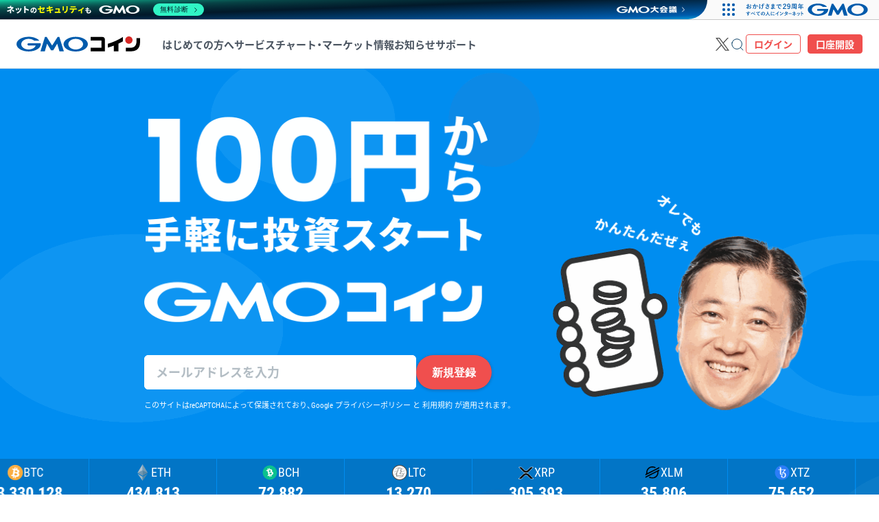

--- FILE ---
content_type: text/html
request_url: https://coin.z.com/jp/?ref=pyth-network.ghost.io
body_size: 16848
content:


<!DOCTYPE html>
<html lang="ja">

<head prefix="og: http://ogp.me/ns#">
  <meta charset="utf-8">
<meta name="viewport" content="width=device-width, initial-scale=1.0, viewport-fit=cover">
<meta name="format-detection" content="telephone=no">
<title>ビットコイン（BTC）・暗号資産（仮想通貨）の取引ならGMOコイン</title>
<meta name="description" content="GMOインターネットグループの暗号資産FX・売買サービス、GMOコイン。取引手数料、口座開設が無料なので手軽にビットコイン、イーサリアムなど豊富な銘柄を100円から取引可能。セキュリティ・サポート体制も充実で、いつでも安心・安全にお取引いただけます。" />
<!-- Google Tag Manager -->
<script>
  (function (w, d, s, l, i) {
    w[l] = w[l] || []; w[l].push({
      'gtm.start':
      new Date().getTime(), event: 'gtm.js'
    }); var f = d.getElementsByTagName(s)[0],
      j = d.createElement(s), dl = l != 'dataLayer' ? '&l=' + l : ''; j.async = true; j.src =
        'https://www.googletagmanager.com/gtm.js?id=' + i + dl; f.parentNode.insertBefore(j, f);
})(window, document, 'script', 'dataLayer', 'GTM-WHRD9K8');
</script>
<!-- End Google Tag Manager -->
  <meta property="og:title" content="ビットコイン（BTC）・暗号資産（仮想通貨）の取引ならGMOコイン" />
  <meta property="og:type" content="website" />
<meta property="og:url" content="https://coin.z.com/jp/" />
<meta property="og:image" content="https://coin.z.com/corp_imgs/ogp.png" />
<meta property="og:image:width" content="1200"/>
<meta property="og:image:height" content="630"/>
<meta property="og:site_name" content="GMOコイン" />
<meta property="og:description" content="GMOインターネットグループの暗号資産FX・売買サービス、GMOコイン。取引手数料、口座開設が無料なので手軽にビットコイン、イーサリアムなど豊富な銘柄を100円から取引可能。セキュリティ・サポート体制も充実で、いつでも安心・安全にお取引いただけます。" />
<meta property="og:locale" content="ja_JP" />
<meta name="twitter:card" content="summary_large_image" />
<meta name="twitter:site" content="@gmo_coin" />
<meta name="twitter:title" content="ビットコイン（BTC）・暗号資産（仮想通貨）の取引ならGMOコイン | GMOコイン" />
<meta name="twitter:description" content="GMOインターネットグループの暗号資産FX・売買サービス、GMOコイン。取引手数料、口座開設が無料なので手軽にビットコイン、イーサリアムなど豊富な銘柄を100円から取引可能。セキュリティ・サポート体制も充実で、いつでも安心・安全にお取引いただけます。" />
<meta name="twitter:image" content="https://coin.z.com/corp_imgs/ogp.png" />
<meta name="twitter:url" content="https://coin.z.com/jp/" />
<meta name="twitter:domain" content="coin.z.com">
<link rel="icon" href="https://coin.z.com/corp_imgs/favicon/favicon.ico" type="image/x-icon" />
<!-- PNG形式（オプション・補完用） -->
<link rel="icon" type="image/png" sizes="96x96" href="https://coin.z.com/corp_imgs/favicon/favicon-96x96.png">
<link rel="icon" type="image/png" sizes="32x32" href="https://coin.z.com/corp_imgs/favicon/favicon-32x32.png">
<link rel="icon" type="image/png" sizes="16x16" href="https://coin.z.com/corp_imgs/favicon/favicon-16x16.png">
<!-- Apple Touch Icon（iOSでのホーム画面追加時に使用） -->
<link rel="apple-touch-icon" sizes="180x180" href="https://coin.z.com/corp_imgs/favicon/apple-touch-icon-180x180.png">
<link rel="manifest" href="/corp_imgs/favicon/manifest.json">
<meta name="msapplication-TileColor" content="#d9d9d9">
<meta name="msapplication-TileImage" content="/corp_imgs/favicon/mstile-144x144.png">
<!-- iOS Smart App Banner -->
<meta name="apple-itunes-app" content="app-id=1388836948">
<link rel="canonical" href="https://coin.z.com/jp/">

  <script type="application/ld+json">
    {
      "@context": "https://schema.org",
      "@type": "FinancialService",
      "name": "GMOコイン",
      "alternateName": "GMO Coin"
      "description": "日本最大級の暗号資産取引所。ビットコイン、イーサリアムなど豊富な銘柄を100円から取引可能。セキュリティ・サポート体制も充実で、いつでも安心・安全にお取引いただけます。",
      "url": "https://coin.z.com/jp/",
      "logo": "https://coin.z.com/corp_imgs/logo.jpg",
      "image": "https://coin.z.com/corp_imgs/ogp.png",
      "feesAndCommissionsSpecification": "https://coin.z.com/jp/corp/fee/",
      "currenciesAccepted": "JPY, BTC, ETH, XRP, BCH, LTC, XLM, XTZ, DOT, ATOM, ADA, DAI, LINK, FCR, DOGE, SOL, ASTR, FIL, SAND, CHZ, AVAX, NAC",
      "serviceType": [
        "暗号資産取引所",
        "暗号資産販売所",
        "暗号資産FX",
        "貸暗号資産サービス",
        "ステーキングサービス"
      ],
      "areaServed": {
        "@type": "Country",
        "name": "Japan"
      },
      "hasOfferCatalog": {
        "@type": "OfferCatalog",
        "name": "暗号資産取引サービス",
        "itemListElement": [
          {
            "@type": "Offer",
            "itemOffered": {
              "@type": "Service",
              "name": "販売所（ビットコイン・アルトコインの購入・売却）",
              "description": "ビットコインやエックスアールピー、イーサリアムなど暗号資産の購入まで簡単な3ステップ！24時間いつでも売買していただけます。",
              "url": "https://coin.z.com/jp/corp/product/info/spot/"
            }
          },
          {
            "@type": "Offer",
            "itemOffered": {
              "@type": "Service",
              "name": "取引所（暗号資産の購入・売却）",
              "description": "売買の気配値を見ながら、自由度の高い取引ができる『取引所』。18銘柄の暗号資産を取引可能。",
              "url": "https://coin.z.com/jp/corp/product/info/exchange/"
            }
          },
          {
            "@type": "Offer",
            "itemOffered": {
              "@type": "Service",
              "name": "暗号資産FX（レバレッジ取引）",
              "description": "2倍のレバレッジでご利用できる暗号資産の証拠金取引。",
              "url": "https://coin.z.com/jp/corp/product/info/margin/"
            }
          },
          {
            "@type": "Offer",
            "itemOffered": {
              "@type": "Service",
              "name": "貸暗号資産ベーシック",
              "description": "保有している暗号資産を貸し出すことで最大年率10%の貸借料を受け取ることができるサービス。",
              "url": "https://coin.z.com/jp/corp/product/info/lending/"
            }
          },
          {
            "@type": "Offer",
            "itemOffered": {
              "@type": "Service",
              "name": "貸暗号資産プレミアム",
              "description": "円転特約付きの貸暗号資産サービス。高い年率で特約権料をお受け取りいただけます。",
              "url": "https://coin.z.com/jp/corp/product/info/lending-premium/"
            }
          }
        ]
      },
      "knowsAbout": [
        "暗号資産",
        "仮想通貨",
        "ビットコイン",
        "ブロックチェーン",
        "デジタル資産",
        "投資",
        "トレーディング"
      ],
    }
  </script>

  <meta http-equiv="x-dns-prefetch-control" content="on">
<link rel="dns-prefetch" href="//seal.atlas.globalsign.com">
<link rel="dns-prefetch" href="//siteseal.gmo-cybersecurity.com">
<link rel="dns-prefetch" href="//storage.googleapis.com">
<link rel="dns-prefetch" href="//cache.img.gmo.jp">
<link rel="dns-prefetch" href="//t.co">
<link rel="dns-prefetch" href="//analytics.twitter.com">
<link rel="dns-prefetch" href="//static.ads-twitter.com">
<link rel="dns-prefetch" href="//www.googletagmanager.com">
<link rel="dns-prefetch" href="//www.gstatic.com">
<link rel="dns-prefetch" href="//b99.yahoo.co.jp">
<link rel="dns-prefetch" href="//www.google.com">
<link rel="dns-prefetch" href="//ce.mf.marsflag.com">
<link rel="dns-prefetch" href="//s.yimg.jp">
<link rel="dns-prefetch" href="//gmo-cybersecurity.com">
<link rel="dns-prefetch" href="//seal.brandsecurity.gmo">
<link rel="preload" as="font" href="/corp_font/NotoSansJP/NotoSansJP-Regular.min.woff2" type="font/woff2" crossorigin>
<link rel="preload" as="font" href="/corp_font/NotoSansJP/NotoSansJP-Bold.min.woff2" type="font/woff2" crossorigin>
<link rel="preload" as="font" href="/corp_font/RobotoCondensed/RobotoCondensed-Regular.min.woff2" type="font/woff2" crossorigin>
<link rel="preload" as="font" href="/corp_font/RobotoCondensed/RobotoCondensed-Bold.min.woff2" type="font/woff2" crossorigin>

<link rel="preload" href="/corp_css/homeStyle-5a579bcfd2594db0b51f3c0401a24216.css?ver=20251117" as="style">

<link rel="stylesheet" href="/corp_css/homeStyle-5a579bcfd2594db0b51f3c0401a24216.css?ver=20251117">

</head>

<body class="home not-animate">
<!-- Google Tag Manager (noscript) -->
<noscript>
  <iframe src="https://www.googletagmanager.com/ns.html?id=GTM-WHRD9K8" height="0" width="0"
    style="display:none;visibility:hidden"></iframe>
</noscript>
<!-- End Google Tag Manager (noscript) -->
<div class="wrapper jsc-home-page">
  <header class="l-header jsc-header">
  <div class="l-header__inner">
    <div class="l-header__left">
      <div class="l-header-logo">
        <a class="l-header-logo__link" href="/jp/" aria-label="TOPページへ移動する">
          <svg xmlns="http://www.w3.org/2000/svg" viewBox="0 0 281.5 34.1">
            <g>
              <path class="st0" d="M79,31.5c-0.1,0-0.3-0.1-0.3-0.2l-9.1-14.9l-5,17.1c0,0.1-0.1,0.2-0.3,0.2h-9.6c-0.1,0-0.2-0.1-0.1-0.2l10.1-32c0-0.1,0.2-0.2,0.3-0.2h3.6c0.1,0,0.3,0.1,0.3,0.2l12.3,19.1L93.5,1.5c0.1-0.1,0.2-0.2,0.3-0.2h3.6c0.1,0,0.2,0.1,0.3,0.2l10.1,32c0,0.1,0,0.2-0.1,0.2h-9.6c-0.1,0-0.2-0.1-0.3-0.2l-5-17.1l-9.1,14.9c-0.1,0.1-0.2,0.2-0.3,0.2h-2.2H79z"/>
              <path class="st0" d="M55.1,15.6L55.1,15.6c0-0.1-0.1-0.2-0.2-0.2h-1.3h-9.5H27.6c-1.4,0-2.6,1.2-2.6,2.6s1.2,2.6,2.6,2.6l0,0h16.2c-1.9,5.1-8.5,8.9-16.2,8.9c-9.3,0-16.8-5.4-16.8-12s7.5-12,16.8-12c5.1,0,9.6,1.6,12.7,4.1l0,0h0.1h11.2c0.1,0,0.2-0.1,0.2-0.2V9.3l0,0C47.1,4.2,38,0.8,27.7,0.8C12.4,0.8,0,8.2,0,17.4S12.4,34,27.7,34s27.7-7.4,27.7-16.6C55.3,16.9,55.2,16.2,55.1,15.6"/>
              <g>
                <path class="st0" d="M134.9,0.9c-15.3,0-27.7,7.4-27.7,16.6s12.4,16.6,27.7,16.6s27.7-7.4,27.7-16.6S150.2,0.9,134.9,0.9zM134.9,29.5c-9.3,0-16.8-5.4-16.8-12s7.5-12,16.8-12s16.8,5.4,16.8,12S144.2,29.5,134.9,29.5z"/>
              </g>
              <g>
                <path class="st1" d="M256,0c-4.6,0-8.3,3.7-8.3,8.3c0,4.6,3.7,8.3,8.3,8.3s8.3-3.7,8.3-8.3C264.4,3.7,260.6,0,256,0z"/>
                <path d="M196,1.3c3,0,5.5,2.5,5.5,5.5v26.9h-32.4v-8.1h24.3V9.4h-24.3V1.3L196,1.3L196,1.3z M273.4,4v7.1c0,8.4-3.9,14.5-13.7,14.5h-10.6v8.1h11.1c15.1,0,21.3-8.2,21.3-21.1V4H273.4z M242.5,1.3c-11.1,6.6-22.1,11.9-34.3,15.3v8.6c4.6-1.2,9.1-2.7,13.5-4.4v12.9h10.4V16.3c3.5-1.6,6.9-3.4,10.4-5.2V1.3z"/>
              </g>
            </g>
          </svg>
        </a>
      </div>
      <!-- MENU -->
      <nav class="l-header__menu">
        <div class="l-header__menu-button jsc-menu-trigger">
          <div class="l-header__menu-humburger jsc-menu-humburger">
            <span></span>
            <span></span>
            <span></span>
          </div>
        </div>
        <div class="l-header__menu__wrapper border-top jsc-menu-target no-animation">
          <div class="l-header__menu__container">
            <ul class="l-header__menu-list jsc-menu-wrapper">
              <li class="l-header__menu-list__item l-header__submenu">
                <div class="l-header__submenu__item is-beginner jsc-submenu-trigger jsc-accordion-trigger">はじめての方へ</div>
                <div class="l-header__submenu__container not-pb jsc-submenu-target jsc-accordion-target">
                  <div class="l-header__submenu__container__inner">
                    <div class="l-header__submenu__container__wrap is-beginner">
                      <div class="l-header__submenu__heading">
                        <div class="l-header__submenu__heading__title">知る</div>
                      </div>
                      <ul class="l-header__submenu__list">
                        <li class="l-header__submenu__list__item border-top">
                          <div class="l-header__submenu__list-beginner for-pc"><img src="/corp_imgs/icon/icon-beginner.svg"></div>
                          <a class="l-header__submenu__list__link link-color" href="/jp/corp/guide/reason/" aria-label="GMOコインでできることへ移動する"><div class="l-header__submenu__list-beginner for-sp"><img src="/corp_imgs/icon/icon-beginner.svg"></div><span class="link-underline">GMOコインでできること</span></a></li>
                      </ul>
                    </div>
                    <div class="l-header__submenu__container__wrap is-beginner">
                      <div class="l-header__submenu__heading">
                        <div class="l-header__submenu__heading__title">学ぶ</div>
                      </div>
                      <ul class="l-header__submenu__list">
                        <li class="l-header__submenu__list__item border-top"><a class="l-header__submenu__list__link link-color" href="/jp/corp/guide/beginners/" aria-label="暗号資産（仮想通貨）初心者向けガイドへ移動する"><span class="link-underline">暗号資産（仮想通貨）初心者向けガイド</span></a></li>
                        <li class="l-header__submenu__list__item border-top"><a class="l-header__submenu__list__link link-color" href="/jp/column/" aria-label="ビットコインを知るへ移動する"><span class="link-underline">ビットコインを知る</span></a></li>
                        <li class="l-header__submenu__list__item border-top"><a class="l-header__submenu__list__link link-color" href="/jp/column-fx/" aria-label="外国為替FXを知るへ移動する"><span class="link-underline">外国為替FXを知る</span></a></li>
                        <li class="l-header__submenu__list__item border-top"><a class="l-header__submenu__list__link link-color" href="/jp/corp/guide/ifboughtbtc/" aria-label="シミュレーター「もしもビットコイン」へ移動する"><span class="link-underline">シミュレーター「もしもビットコイン」</span></a></li>
                        <li class="l-header__submenu__list__item border-top"><a class="l-header__submenu__list__link link-color" href="/jp/corp/guide/comparison/" aria-label="暗号資産サービスを選ぶへ移動する"><span class="link-underline">暗号資産サービスを選ぶ</span></a></li>
                        <li class="l-header__submenu__list__item border-top"><a class="l-header__submenu__list__link link-color" href="/jp/glossary/" aria-label="用語集へ移動する"><span class="link-underline">用語集</span></a></li>
                      </ul>
                    </div>
                    <div class="l-header__submenu__container__wrap is-beginner">
                      <div class="l-header__submenu__heading">
                        <div class="l-header__submenu__heading__title">はじめる</div>
                      </div>
                      <ul class="l-header__submenu__list">
                        <li class="l-header__submenu__list__item border-top"><a class="l-header__submenu__list__link link-color" href="/jp/corp/guide/flow/" aria-label="口座開設はこちらへ移動する"><span class="link-underline">口座開設はこちら</span></a></li>
                        <li class="l-header__submenu__list__item border-top"><a class="l-header__submenu__list__link link-color" href="/jp/corp/guide/corporate/" aria-label="法人の方はこちらへ移動する"><span class="link-underline">法人の方はこちら</span></a></li>
                        <li class="l-header__submenu__list__item border-top"><a class="l-header__submenu__list__link link-color" href="/jp/corp/guide/fx-flow/" aria-label="外国為替FX 口座開設はこちらへ移動する"><span class="link-underline">外国為替FX 口座開設はこちら</span></a></li>
                      </ul>
                    </div>
                  </div>
                </div>
              </li>

              <li class="l-header__menu-list__item l-header__submenu">
                <div class="l-header__submenu__item is-service jsc-submenu-trigger jsc-accordion-trigger">サービス</div>
                <div class="l-header__submenu__container jsc-submenu-target jsc-accordion-target">
                  <div class="l-header__submenu__container__inner">
                    <div class="l-header__submenu__container__wrap">
                      <div class="l-header__submenu__heading">
                        <div class="l-header__submenu__heading__title">暗号資産</div>
                      </div>
                      <div class="l-header__submenu__group">
                        <div class="l-header__submenu__group__heading border-top">取引・投資</div>
                        <div class="l-header__submenu__group__wrapper">
                          <ul class="l-header__submenu__group__list">
                            <li class="l-header__submenu__group__list__item border-top"><a class="l-header__submenu__list__link link-color" href="/jp/corp/product/info/spot/" aria-label="販売所ページへ移動する"><span class="link-underline">販売所</span></a></li>
                            <li class="l-header__submenu__group__list__item border-top"><a class="l-header__submenu__list__link link-color" href="/jp/corp/product/info/exchange/" aria-label="取引所ページへ移動する"><span class="link-underline">取引所</span></a></li>
                            <li class="l-header__submenu__group__list__item border-top"><a class="l-header__submenu__list__link link-color" href="/jp/corp/product/info/margin/" aria-label="暗号資産FXページへ移動する"><span class="link-underline">暗号資産FX</span></a></li>
                            <li class="l-header__submenu__group__list__item border-top"><a class="l-header__submenu__list__link link-color" href="/jp/corp/product/info/tsumitate/" aria-label="つみたて暗号資産ページへ移動する"><span class="link-underline">つみたて暗号資産</span></a></li>
                            <li class="l-header__submenu__group__list__item border-top"><a class="l-header__submenu__list__link link-color" href="/jp/corp/product/info/lending/" aria-label="貸暗号資産ベーシックページへ移動する"><span class="link-underline">貸暗号資産ベーシック</span></a></li>
                            <li class="l-header__submenu__group__list__item border-top"><a class="l-header__submenu__list__link link-color" href="/jp/corp/product/info/lending-premium/" aria-label="貸暗号資産プレミアムページへ移動する"><span class="link-underline">貸暗号資産プレミアム</span></a></li>
                            <li class="l-header__submenu__group__list__item border-top"><a class="l-header__submenu__list__link link-color" href="/jp/corp/product/info/staking/" aria-label="ステーキングページへ移動する"><span class="link-underline">ステーキング</span></a></li>
                            <li class="l-header__submenu__group__list__item border-top"><a class="l-header__submenu__list__link link-color" href="/jp/corp/product/info/ieo/" aria-label="IEOページへ移動する"><span class="link-underline">IEO</span></a></li>
                          </ul>
                        </div>

                        <div class="l-header__submenu__group__heading border-top">ツール・アプリ</div>
                        <div class="l-header__submenu__group__wrapper">
                          <ul class="l-header__submenu__group__list">
                            <li class="l-header__submenu__group__list__item border-top"><a class="l-header__submenu__list__link link-color" href="/jp/corp/guide/tool/wallet/" aria-label="スマートフォンアプリに関するページへ移動する"><span class="link-underline">スマートフォンアプリ</span><br><span class="lead link-underline">（暗号資産 & 外国為替FX対応）</span></a></li>
                            <li class="l-header__submenu__group__list__item border-top"><a class="l-header__submenu__list__link link-color" href="/jp/corp/guide/tool/trader/" aria-label="WebTraderに関するページへ移動する"><span class="link-underline">WebTrader</span><br><span class="lead link-underline">（ブラウザ専用・取引所対応）</span></a></li>
                            <li class="l-header__submenu__group__list__item border-top"><a class="l-header__submenu__list__link link-color" href="/jp/corp/product/info/api/" aria-label="暗号資産 APIページへ移動する"><span class="link-underline">暗号資産 API</span></a></li>
                          </ul>
                        </div>
                      </div>
                    </div>

                    <div class="l-header__submenu__container__wrap area-market">
                      <div class="l-header__submenu__heading">
                        <div class="l-header__submenu__heading__title">外国為替FX</div>
                      </div>
                      <div class="l-header__submenu__group">
                        <div class="l-header__submenu__group__heading border-top">取引・投資</div>
                        <div class="l-header__submenu__group__wrapper">
                          <ul class="l-header__submenu__group__list">
                            <li class="l-header__submenu__group__list__item border-top"><a class="l-header__submenu__list__link link-color" href="/jp/corp/product/info/fx/" aria-label="外国為替FXページへ移動する"><span class="link-underline">外国為替FX</span></a></li>
                          </ul>
                        </div>

                        <div class="l-header__submenu__group__heading border-top">ツール・アプリ</div>
                        <div class="l-header__submenu__group__wrapper">
                          <ul class="l-header__submenu__group__list border-bottom">
                            <li class="l-header__submenu__group__list__item border-top"><a class="l-header__submenu__list__link link-color" href="/jp/corp/guide/tool/wallet/" aria-label="スマートフォンアプリに関するページへ移動する"><span class="link-underline">スマートフォンアプリ</span><br><span class="lead link-underline">（暗号資産 & 外国為替FX対応）</span></a></li>
                            <li class="l-header__submenu__group__list__item border-top"><a class="l-header__submenu__list__link link-color" href="/jp/corp/product/info/fx/api/" aria-label="外国為替FX APIページへ移動する"><span class="link-underline">外国為替FX API</span></a></li>
                          </ul>
                        </div>
                      </div>
                    </div>
                    <div class="l-header__common-service">
                      <div class="l-header__submenu__heading">
                        <div class="l-header__submenu__heading__title">共通サービス</div>
                      </div>
                      <ul class="l-header__common-service__list">
                        <li class="l-header__common-service__list__item"><a class="l-header__common-service__list__link" href="/jp/corp/about/campaign/" aria-label="キャンペーン・プログラム情報ページへ移動する"><span class="l-header__common-service__list__text">キャンペーン・プログラム情報</span></a></li>
                        <li class="l-header__common-service__list__item"><a class="l-header__common-service__list__link" href="/jp/corp/guide/deposit-withdrawal/" aria-label="入出金・振替ページへ移動する"><span class="l-header__common-service__list__text">入出金・振替</span></a></li>
                        <li class="l-header__common-service__list__item"><a class="l-header__common-service__list__link" href="/jp/corp/guide/fees/" aria-label="手数料・費用ページへ移動する"><span class="l-header__common-service__list__text">手数料・費用</span></a></li>
                      </ul>
                    </div>
                  </div>
                </div>
              </li>
              <li class="l-header__menu-list__item l-header__submenu">
                <div class="l-header__submenu__item is-chart jsc-submenu-trigger jsc-accordion-trigger">チャート・マーケット情報</div>
                <div class="l-header__submenu__container not-pb jsc-submenu-target jsc-accordion-target">
                  <div class="l-header__submenu__container__inner">
                    <div class="l-header__submenu__container__wrap">
                      <div class="l-header__submenu__heading">
                        <div class="l-header__submenu__heading__title">暗号資産</div>
                      </div>
                      <div class="l-header__submenu__group">
                        <div class="l-header__submenu__group__heading border-top">チャート・レート</div>
                        <div class="l-header__submenu__group__wrapper">
                          <div class="l-header__submenu__group__list__item"><a class="l-header__submenu__list__link link-color" href="/jp/corp/information/" aria-label="チャート・レート一覧はこちら"><span class="link-underline">チャート・レート一覧</span></a></div>
                          <ul class="l-header__submenu__group__list">
                            <li class="l-header__submenu__group__list__item border-top"><a class="l-header__submenu__list__link link-color menu-icn menu-icn-btc" href="/jp/corp/information/btc-market/" aria-label="ビットコインチャートページへ移動する"><span class="link-underline">ビットコイン</span></a></li>
                            <li class="l-header__submenu__group__list__item border-top"><a class="l-header__submenu__list__link link-color menu-icn menu-icn-eth" href="/jp/corp/information/eth-market/" aria-label="イーサリアムチャートページへ移動する"><span class="link-underline">イーサリアム</span></a></li>
                            <li class="l-header__submenu__group__list__item border-top"><a class="l-header__submenu__list__link link-color menu-icn menu-icn-xrp" href="/jp/corp/information/xrp-market/" aria-label="エックスアールピーチャートページへ移動する"><span class="link-underline">エックスアールピー</span></a></li>
                            <li class="l-header__submenu__group__list__item border-top"><a class="l-header__submenu__list__link link-color menu-icn menu-icn-ada" href="/jp/corp/information/ada-market/" aria-label="カルダノチャートページへ移動する"><span class="link-underline">カルダノ</span></a></li>
                            <li class="l-header__submenu__group__list__item border-top"><a class="l-header__submenu__list__link link-color menu-icn menu-icn-doge" href="/jp/corp/information/doge-market/" aria-label="ドージコインチャートページへ移動する"><span class="link-underline">ドージコイン</span></a></li>
                            <li class="l-header__submenu__group__list__item border-top"><a class="l-header__submenu__list__link link-color menu-icn menu-icn-sol" href="/jp/corp/information/sol-market/" aria-label="ソラナチャートページへ移動する"><span class="link-underline">ソラナ</span></a></li>
                            <li class="l-header__submenu__group__list__item border-top"><a class="l-header__submenu__list__link link-color menu-icn menu-icn-avax" href="/jp/corp/information/avax-market/" aria-label="アバランチチャートページへ移動する"><span class="link-underline">アバランチ</span></a></li>
                            <li class="l-header__submenu__group__list__item border-top"><a class="l-header__submenu__list__link link-color menu-icn menu-icn-nac" href="/jp/corp/information/nac-market/" aria-label="NOT A HOTEL COINチャートページへ移動する"><span class="link-underline">NOT A HOTEL COIN</span></a></li>
                          </ul>
                        </div>
                        

                        <div class="l-header__submenu__group__heading border-top">マーケット情報</div>
                        <div class="l-header__submenu__group__wrapper">
                          <ul class="l-header__submenu__group__list">
                            <li class="l-header__submenu__group__list__item border-top"><a class="l-header__submenu__list__link link-color" href="/jp/corp/information/market-news/" aria-label="暗号資産マーケットニュースページへ移動する"><span class="link-underline">暗号資産マーケットニュース</span></a></li>
                            <li class="l-header__submenu__group__list__item border-top"><a class="l-header__submenu__list__link link-color" href="/jp/corp/information/closing-prices/" aria-label="終値一覧ページへ移動する"><span class="link-underline">終値一覧</span></a></li>
                          </ul>
                        </div>
                      </div>
                    </div>
                    <div class="l-header__submenu__container__wrap">
                      <div class="l-header__submenu__heading">
                        <div class="l-header__submenu__heading__title">外国為替FX</div>
                      </div>
                      <div class="l-header__submenu__group">
                        <div class="l-header__submenu__group__wrapper">
                          <div class="l-header__submenu__group__heading border-top">チャート・レート</div>
                          <div class="l-header__submenu__group__list__item"><a class="l-header__submenu__list__link link-color" href="/jp/corp/information/fx-market/" aria-label="チャート・レート一覧はこちら"><span class="link-underline">チャート・レート一覧</span></a></div>
                          <ul class="l-header__submenu__group__list">
                            <li class="l-header__submenu__group__list__item border-top"><a class="l-header__submenu__list__link link-color menu-icn menu-icn-usd_jpy" href="/jp/corp/information/usdjpy-market/" aria-label="米ドル/円（USD/JPY）チャートページへ移動する"><span class="link-underline">米ドル/円（USD/JPY）</span></a></li>
                            <li class="l-header__submenu__group__list__item border-top"><a class="l-header__submenu__list__link link-color menu-icn menu-icn-eur_jpy" href="/jp/corp/information/eurjpy-market/" aria-label="ユーロ/円（EUR/JPY）チャートページへ移動する"><span class="link-underline">ユーロ/円（EUR/JPY）</span></a></li>
                            <li class="l-header__submenu__group__list__item border-top"><a class="l-header__submenu__list__link link-color menu-icn menu-icn-gbp_jpy" href="/jp/corp/information/gbpjpy-market/" aria-label="ポンド/円（GBP/JPY）チャートページへ移動する"><span class="link-underline">ポンド/円（GBP/JPY）</span></a></li>
                            <li class="l-header__submenu__group__list__item border-top"><a class="l-header__submenu__list__link link-color menu-icn menu-icn-aud_jpy" href="/jp/corp/information/audjpy-market/" aria-label="豪ドル/円（AUD/JPY）チャートページへ移動する"><span class="link-underline">豪ドル/円（AUD/JPY）</span></a></li>
                            <li class="l-header__submenu__group__list__item border-top"><a class="l-header__submenu__list__link link-color menu-icn menu-icn-mxn_jpy" href="/jp/corp/information/mxnjpy-market/" aria-label="メキシコペソ/円（MXN/JPY）チャートページへ移動する"><span class="link-underline">メキシコペソ/円（MXN/JPY）</span></a></li>
                            <li class="l-header__submenu__group__list__item border-top"><a class="l-header__submenu__list__link link-color menu-icn menu-icn-eur_usd" href="/jp/corp/information/eurusd-market/" aria-label="ユーロ/米ドル（EUR/USD）チャートページへ移動する"><span class="link-underline">ユーロ/米ドル（EUR/USD）</span></a></li>
                          </ul>
                        </div>

                        <div class="l-header__submenu__group__heading border-top">マーケット情報</div>
                        <div class="l-header__submenu__group__wrapper">
                          <ul class="l-header__submenu__group__list">
                            <li class="l-header__submenu__group__list__item border-top"><a class="l-header__submenu__list__link link-color" href="/jp/market/" aria-label="外国為替AI見通しへ移動する"><span class="link-underline">外国為替AI見通し</span></a></li>
                            <li class="l-header__submenu__group__list__item border-top"><a class="l-header__submenu__list__link link-color" href="/jp/corp/information/fx-market/calendar/" aria-label="経済指標カレンダーページへ移動する"><span class="link-underline">経済指標カレンダー</span></a></li>
                            <li class="l-header__submenu__group__list__item border-top"><a class="l-header__submenu__list__link link-color" href="/jp/corp/product/info/fx/swap/" aria-label="スワップポイントカレンダーページへ移動する"><span class="link-underline">スワップポイントカレンダー</span></a></li>
                            <li class="l-header__submenu__group__list__item border-top"><a class="l-header__submenu__list__link link-color" href="/jp/corp/product/info/fx/swap/ranking/" aria-label="スワップポイントランキングページへ移動する"><span class="link-underline">スワップポイントランキング</span></a></li>
                          </ul>
                        </div>
                      </div>
                    </div>
                  </div>
                </div>
              </li>
              <li class="l-header__menu-list__item">
                <a class="l-header__menu-list__link" href="/jp/news/" aria-label="お知らせへ移動する">お知らせ</a>
              </li>
              <li class="l-header__menu-list__item l-header__submenu">
                <div class="l-header__submenu__item is-support jsc-submenu-trigger jsc-accordion-trigger">サポート</div>
                <div class="l-header__submenu__container jsc-submenu-target jsc-accordion-target">
                  <div class="l-header__submenu__container__inner">
                    <div class="l-header__submenu__container__wrap">
                      <ul class="l-header__submenu__list border-bottom">
                        <li class="l-header__submenu__list__item border-top"><a class="l-header__submenu__list__link link-color" href="https://support.coin.z.com" aria-label="FAQ（よくある質問）ページへ移動する"><span class="link-underline">FAQ（よくある質問）</span></a></li>
                        <li class="l-header__submenu__list__item border-top"><a class="l-header__submenu__list__link link-color" href="https://support.coin.z.com/hc/ja/requests/new" aria-label="お問い合わせページへ移動する"><span class="link-underline">お問い合わせ</span></a></li>
                        <li class="l-header__submenu__list__item border-top"><a class="l-header__submenu__list__link link-color" href="https://support.coin.z.com/hc/ja/requests/new?ticket_form_id=360002438253" aria-label="ご意見・ご要望ページへ移動する"><span class="link-underline">ご意見・ご要望</span></a></li>
                        <li class="l-header__submenu__list__item border-top"><a class="l-header__submenu__list__link link-color" href="/jp/corp/travelrule/" aria-label="トラベルルールについてのページへ移動する"><span class="link-underline">トラベルルールについて</span></a></li>
                        <li class="l-header__submenu__list__item border-top"><a class="l-header__submenu__list__link link-color" href="/jp/corp/mynumber/" aria-label="マイナンバーについてのページへ移動する"><span class="link-underline">マイナンバーについて</span></a></li>
                      </ul>
                    </div>
                  </div>
                </div>
              </li>
              <!-- <li class="l-header__menu-list__item">
                <a class="l-header__menu-list__link" href="https://x.com/gmo_coin" target="_blank" rel="noopener" aria-label="公式Xへ移動する">公式X</a>
              </li> -->
            </ul>

            <!-- LOGIN:SP -->
            <div class="l-header__menu__login start__btn for-sp">
              <div class="l-header__search">
                <div class="l-header__search__wrap">
                  <div class="mf_finder_container">
                    <!-- ↓検索窓用カスタムエレメント -->
                    <mf-search-box
                    lang="ja"
                    ajax-url="https://finder.api.mf.marsflag.com/api/v1/finder_service/documents/a7cb1e99/search"
                    results-page-url="https://coin.z.com/jp/corp/search/"
                    input-placeholder="キーワードを入れて検索"
                    use-realtime-results
                    urr-link-target="_blank"
                    doctype-csv="html"
                    force-doctype-csv="html"
                    imgsize-default="3"
                    doctype-hidden
                    category-hidden
                    sort-hidden
                    pagemax-hidden
                    imgsize-hidden
                    options-hidden
                    ></mf-search-box>
                  </div>
                </div>
              </div>
              <div class="l-header__menu__login-list__btn c-btn c-btn-primary jsc-account-btn"><a class="c-btn-primary__color c-btn__text c-btn__round c-btn__ripple" href="/jp/member/signup" aria-label="口座開設ページへ移動する">今すぐ新規登録</a></div>

              <div class="l-header__share">
                <div class="l-header__share__title">公式アカウント</div>
                <div class="l-header__share__btn for-sp"><a class="l-header__share__link" href="https://twitter.com/gmo_coin" target="_blank" rel="noopener" aria-label="Xをフォローする" title="Xをフォローする"><img class="l-header__share__img" src="/corp_imgs/icon/sns/icon-black-x.svg" alt="Xにポストする" width="48" height="48" loading="lazy" decoding="async"></a></div>
              </div>
              
              
              <div class="p-slide-banner__wrapper embla jsc-banner-wrapper for-sp">
                <div class="p-slide-banner__outer embla__viewport jsc-banner-slider">
                  <ul class="p-slide-banner__list embla__container">
                    <li class="p-slide-banner__list__item embla__slide jsc-banner-item">
                      <a class="p-slide-banner__list__link" href="https://coin.z.com/jp/news/2025/11/15194/">
                        <img src="/corp_imgs/about/campaign/top/bn-zeibit_ai_seminar.png" alt="暗号資産税金セミナー ZEIbit.AI byGMO" width="960" height="450" loading="lazy" decoding="async">
                      </a>
                    </li>
                    <li class="p-slide-banner__list__item embla__slide jsc-banner-item">
                      <img src="/corp_imgs/about/campaign/top/bn-click_stock.webp" alt="取引手数料まるっとまるめて0円 GMOクリック証券" width="960" height="450" loading="lazy" decoding="async" class="jsc-banner-click">
                    </li>
                    <li class="p-slide-banner__list__item embla__slide jsc-banner-item">
                      <img src="/corp_imgs/about/campaign/top/bn-zeibit_ai.webp" alt="暗号資産を、かんたん管理。ZEIbit.AI byGMO" width="960" height="450" loading="lazy" decoding="async" class="jsc-banner-zeibit">
                    </li>
                    <li class="p-slide-banner__list__item p-slide-banner__list__item-gpt embla__slide jsc-banner-item">
                      <img src="/corp_imgs/about/campaign/top/bn-gpt_trade.webp" alt="GMOコインと連携できるGPT-Tradeでおまかせ自動売買＜PR＞" width="960" height="450" loading="lazy" decoding="async">
                    </li>
                  </ul>
                  <button class="p-slide-banner__next embla__next jsc-banner-next" type="button"></button>
                  <button class="p-slide-banner__prev embla__prev jsc-banner-prev" type="button"></button>
                </div>
              </div>
              
            </div>
            <div class="l-header__menu__close jsc-menu-close"></div>
            <!--  / LOGIN:SP / -->
          </div>
        </div>
      </nav>
    </div>
    <!--  / MENU / -->
    <div class="l-header__right">
      <div class="l-header__share__btn for-pc"><a class="l-header__share__link" href="https://twitter.com/gmo_coin" target="_blank" rel="noopener" aria-label="Xをフォローする" title="Xをフォローする"><img class="l-header__share__img" src="/corp_imgs/icon/sns/icon-black-x.svg" alt="Xにポストする" width="24" height="24" loading="lazy" decoding="async"></a></div>
      <!-- <div class="l-header__sns">
        <div class="l-header__sns__title">公式SNS</div>
        <ul class="l-header__sns__list">
          <li class="l-header__sns__list__item"><a class="l-header__sns__list__link" href="https://twitter.com/gmo_coin" target="_blank" rel="noopener" aria-label="Xをフォローする" title="Xをフォローする"><img class="l-header__sns__list__img" src="/corp_imgs/icon/sns/icon-black-x.svg" alt="Xにポストする" width="24" height="24" loading="lazy" decoding="async"></a></li>
          <li class="l-header__sns__list__item"><a class="l-header__sns__list__link icn-line" href="https://lin.ee/59KfHLt" target="_blank" rel="noopener" aria-label="GMOコイン LINE公式アカウントのページへ移動する"><img class="l-header__sns__list__img" src="/corp_imgs/icon/sns/icon-footer_black-line.svg" alt="GMOコイン LINE公式アカウント" width="24" height="24" loading="lazy" decoding="async"></a></li>
          <li class="l-header__sns__list__item"><a class="l-header__sns__list__link icn-youtube" href="https://www.youtube.com/channel/UCz882hdlVP200ksfFW4XyPw" target="_blank" rel="noopener" aria-label="GMOコイン Youtube公式チャンネルのページへ移動する"><img class="l-header__sns__list__img" src="/corp_imgs/icon/sns/icon-footer_black-youtube.svg" alt="GMOコイン Youtube公式チャンネル" width="24" height="24" loading="lazy" decoding="async"></a></li>
        </ul>
      </div> -->
      <!--  SEARCH -->
      <div class="l-header__search for-pc">
        <div class="l-header__search__menu jsc-search-trigger">
          <span class="l-header__search__icon"></span>
        </div>
        <div class="l-header__search__container jsc-search-target">
          <div class="l-header__search__inner">
            <div class="l-header__search__wrap">
              <div class="mf_finder_container">
                <!-- ↓検索窓用カスタムエレメント -->
                <mf-search-box
                lang="ja"
                ajax-url="https://finder.api.mf.marsflag.com/api/v1/finder_service/documents/a7cb1e99/search"
                results-page-url="https://coin.z.com/jp/corp/search/"
                input-placeholder="キーワードを入れて検索"
                use-realtime-results
                urr-link-target="_blank"
                doctype-csv="html"
                force-doctype-csv="html"
                imgsize-default="3"
                doctype-hidden
                category-hidden
                sort-hidden
                pagemax-hidden
                imgsize-hidden
                options-hidden
                ></mf-search-box>
              </div>
            </div>
          </div>
        </div>
      </div>
      <!--  / SEARCH / -->
      <!-- LOGIN:PC -->
      <nav class="l-header__login jsc-login-wrapper">
        <ul class="l-header__login-list">
          <li class="l-header__login-list__item l-header__login-list__btn login__btn jsc-login-btn"><a href="/jp/member/login" aria-label="ログインページへ移動する">ログイン</a></li>
          <li class="l-header__login-list__item l-header__login-list__btn account__btn start__btn jsc-account-btn for-pc"><a href="/jp/member/signup" aria-label="口座開設ページへ移動する">口座開設</a></li>
        </ul>
      </nav>
      <!--  / LOGIN:PC / -->
    </div>
  </div>
</header>

  <main id="js-main" class="p-home">
    <div class="p-home-mainvisual jsc-mainvisual">
      <div class="p-home-mainvisual__wrapper">

        <div class="p-home-mainvisual__container">
          <div class="p-home-mainvisual__outer">
            <div class="p-home-mainvisual__inner">
              <div class="p-home-mainvisual__catch">
                <img src="/corp_imgs/home/renew/main/catch.png" alt="100円から手軽に投資スタート GMOコイン" width="500" height="300">
              </div>

              <!-- スギちゃん -->
              <div class="p-home-mainvisual__hero">
                <div class="p-home-mainvisual__hero__wrapper">
                  <img class="p-home-mainvisual__hero-sugichan_serif" src="/corp_imgs/home/renew/main/serif.png" alt="オレでもかんたんだぜぇ" width="154" height="82">
                  <img class="p-home-mainvisual__hero-sugichan_hand" src="/corp_imgs/home/renew/main/sugichan_hand.png" alt="スギちゃんの手" width="168" height="218">
                  <img class="p-home-mainvisual__hero-sugichan" src="/corp_imgs/home/renew/main/sugichan.png" alt="スギちゃん" width="200" height="259">
                </div>
              </div>

              <div class="p-home-form jsc-form">
                <div id="jsi-form-recaptcha" class="p-home-form__content">
                  <div class="p-home-form__recaptcha jsc-recaptcha">
                    <form class="p-home-form__recapform" name="recaptcha2">
                      <span class="p-home-form__recapform-errmsgrecap jsc-recheck-err-msg"></span>
                      <div class="p-home-form__recapform-email">
                        <input class="p-home-form__recapform-input jsc-email" placeholder="メールアドレスを入力" maxlength="256" tabindex="0" name="mailAddress" value="">
                      </div>
                      <button id="jsi-submit" class="p-home-form__btn p-home-form__btn__round p-home-form__btn__arrow g-recaptcha">新規登録</button>
                    </form>
                    <p class="p-home-form__recaptcha__policy">このサイトはreCAPTCHAによって保護されており、Google
                      <a class="p-home-form__recaptcha__policy-link" href="https://policies.google.com/privacy">プライバシーポリシー</a> と
                      <a class="p-home-form__recaptcha__policy-link" href="https://policies.google.com/terms">利用規約</a> が適用されます。
                    </p>
                    <div class="p-home-form__loading jsc-loading">
                      
                      <p class="p-home-form__loading-text">メールを送信中だぜぇ</p>
                      <div class="p-home-form__loading-sugichan">
                        <img src="/corp_imgs/home/renew/sugichan-loading-01.png" alt="">
                        <img src="/corp_imgs/home/renew/sugichan-loading-02.png" alt="">
                      </div>
                    </div>
                  </div>
                  <div class="p-home-form__complete jsc-complete">
                    <div class="p-home-form__complete__heading">
                      <div class="p-home-form__complete-checkmark">
                        <span class="p-home-form__complete-circle01"></span>
                        <span class="p-home-form__complete-circle02"></span>
                        <span class="p-home-form__complete-checked">
                          <!-- チェックマークのイラスト -->
                          <svg viewBox="0 0 24 24" fill="none">
                            <path
                              d="M9 16.2L4.8 12L3.4 13.4L9 19L21 7L19.6 5.6L9 16.2Z"
                              fill="currentColor"
                            />
                          </svg>
                        </span>
                      </div>
                      <p class="p-home-form__complete-title">認証メールを送信しました！</p>
                    </div>
                    <p class="p-home-form__complete-text">メールに記載されたリンク先の画面にて、パスワードを設定してください</p>
                    <p class="p-home-form__complete-notes">※1分以内にメールが届かない場合は、「迷惑メール」フォルダに振り分けられている可能性があります</p>
                  </div>
                </div>
              </div>

            </div>
          </div>
        </div>
        <div class="p-home-mainvisual__ratewidget">
          <div class="p-home-rate jsc-rate-box embla">
            <ul class="p-home-rate__list jsc-rate-wrapper embla__container">
              <li class="p-home-rate__list__item jsc-rate-spot jsc-rate-slide embla__slide is-loading">
                <a class="p-home-rate__link jsc-rate-link" href="/jp/corp/information/btc-market/" aria-label="ビットコイン（BTC）のチャートページに移動する">
                  <div class="p-home-rate__name icn jsc-rate-name"><i class="icn-item"><img src="/corp_imgs/icon/icon-btc.svg" width="24" height="24" /></i><span>BTC</span></div>
                  <div class="p-home-rate__price jsc-rate-price"><span>-</span></div>
                  <div class="p-home-rate__last jsc-rate-lastper"><span>-</span>%</div>
                  <div class="p-home-rate__mini jsc-rate-miniprice"><span>-</span>円から購入可能</div>
                </a>
              </li>
              <li class="p-home-rate__list__item jsc-rate-spot jsc-rate-slide embla__slide is-loading">
                <a class="p-home-rate__link jsc-rate-link" href="/jp/corp/information/eth-market/" aria-label="イーサリアム（ETH）のチャートページに移動する">
                  <div class="p-home-rate__name icn jsc-rate-name"><i class="icn-item"><img src="/corp_imgs/icon/icon-eth.svg" width="24" height="24" /></i><span>ETH</span></div>
                  <div class="p-home-rate__price jsc-rate-price"><span>-</span></div>
                  <div class="p-home-rate__last jsc-rate-lastper"><span>-</span>%</div>
                  <div class="p-home-rate__mini jsc-rate-miniprice"><span>-</span>円から購入可能</div>
                </a>
              </li>
              <li class="p-home-rate__list__item jsc-rate-spot jsc-rate-slide embla__slide is-loading">
                <a class="p-home-rate__link jsc-rate-link" href="/jp/corp/information/bch-market/" aria-label="ビットコインキャッシュ（BCH）のチャートページに移動する">
                  <div class="p-home-rate__name icn jsc-rate-name"><i class="icn-item"><img src="/corp_imgs/icon/icon-bch.svg" width="24" height="24" /></i><span>BCH</span></div>
                  <div class="p-home-rate__price jsc-rate-price"><span>-</span></div>
                  <div class="p-home-rate__last jsc-rate-lastper"><span>-</span>%</div>
                  <div class="p-home-rate__mini jsc-rate-miniprice"><span>-</span>円から購入可能</div>
                </a>
              </li>
              <li class="p-home-rate__list__item jsc-rate-spot jsc-rate-slide embla__slide is-loading">
                <a class="p-home-rate__link jsc-rate-link" href="/jp/corp/information/ltc-market/" aria-label="ライトコイン（LTC）のチャートページに移動する">
                  <div class="p-home-rate__name icn jsc-rate-name"><i class="icn-item"><img src="/corp_imgs/icon/icon-ltc.svg" width="24" height="24" /></i><span>LTC</span></div>
                  <div class="p-home-rate__price jsc-rate-price"><span>-</span></div>
                  <div class="p-home-rate__last jsc-rate-lastper"><span>-</span>%</div>
                  <div class="p-home-rate__mini jsc-rate-miniprice"><span>-</span>円から購入可能</div>
                </a>
              </li>
              <li class="p-home-rate__list__item jsc-rate-spot jsc-rate-slide embla__slide is-loading">
                <a class="p-home-rate__link jsc-rate-link" href="/jp/corp/information/xrp-market/" aria-label="エックスアールピー（XRP）のチャートページに移動する">
                  <div class="p-home-rate__name icn jsc-rate-name"><i class="icn-item"><img src="/corp_imgs/icon/icon-xrp.svg" width="24" height="24" /></i><span>XRP</span></div>
                  <div class="p-home-rate__price jsc-rate-price"><span>-</span></div>
                  <div class="p-home-rate__last jsc-rate-lastper"><span>-</span>%</div>
                  <div class="p-home-rate__mini jsc-rate-miniprice"><span>-</span>円から購入可能</div>
                </a>
              </li>
              <li class="p-home-rate__list__item jsc-rate-spot jsc-rate-slide embla__slide is-loading">
                <a class="p-home-rate__link jsc-rate-link" href="/jp/corp/information/xlm-market/" aria-label="ステラルーメン（XLM）のチャートページに移動する">
                  <div class="p-home-rate__name icn jsc-rate-name"><i class="icn-item"><img src="/corp_imgs/icon/icon-xlm.svg" width="24" height="24" /></i><span>XLM</span></div>
                  <div class="p-home-rate__price jsc-rate-price"><span>-</span></div>
                  <div class="p-home-rate__last jsc-rate-lastper"><span>-</span>%</div>
                  <div class="p-home-rate__mini jsc-rate-miniprice"><span>-</span>円から購入可能</div>
                </a>
              </li>
              <li class="p-home-rate__list__item jsc-rate-spot jsc-rate-slide embla__slide is-loading">
                <a class="p-home-rate__link jsc-rate-link" href="/jp/corp/information/xtz-market/" aria-label="テゾス（XTZ）のチャートページに移動する">
                  <div class="p-home-rate__name icn jsc-rate-name"><i class="icn-item"><img src="/corp_imgs/icon/icon-xtz.svg" width="24" height="24" /></i><span>XTZ</span></div>
                  <div class="p-home-rate__price jsc-rate-price"><span>-</span></div>
                  <div class="p-home-rate__last jsc-rate-lastper"><span>-</span>%</div>
                  <div class="p-home-rate__mini jsc-rate-miniprice"><span>-</span>円から購入可能</div>
                </a>
              </li>
              <li class="p-home-rate__list__item jsc-rate-spot jsc-rate-slide embla__slide is-loading">
                <a class="p-home-rate__link jsc-rate-link" href="/jp/corp/information/dot-market/" aria-label="ポルカドット（DOT）のチャートページに移動する">
                  <div class="p-home-rate__name icn jsc-rate-name"><i class="icn-item"><img src="/corp_imgs/icon/icon-dot.svg" width="24" height="24" /></i><span>DOT</span></div>
                  <div class="p-home-rate__price jsc-rate-price"><span>-</span></div>
                  <div class="p-home-rate__last jsc-rate-lastper"><span>-</span>%</div>
                  <div class="p-home-rate__mini jsc-rate-miniprice"><span>-</span>円から購入可能</div>
                </a>
              </li>
              <li class="p-home-rate__list__item jsc-rate-spot jsc-rate-slide embla__slide is-loading">
                <a class="p-home-rate__link jsc-rate-link" href="/jp/corp/information/atom-market/" aria-label="コスモス（ATOM）のチャートページに移動する">
                  <div class="p-home-rate__name icn jsc-rate-name"><i class="icn-item"><img src="/corp_imgs/icon/icon-atom.svg" width="24" height="24" /></i><span>ATOM</span></div>
                  <div class="p-home-rate__price jsc-rate-price"><span>-</span></div>
                  <div class="p-home-rate__last jsc-rate-lastper"><span>-</span>%</div>
                  <div class="p-home-rate__mini jsc-rate-miniprice"><span>-</span>円から購入可能</div>
                </a>
              </li>
              <li class="p-home-rate__list__item jsc-rate-spot jsc-rate-slide embla__slide is-loading">
                <a class="p-home-rate__link jsc-rate-link" href="/jp/corp/information/ada-market/" aria-label="カルダノ（ADA）のチャートページに移動する">
                  <div class="p-home-rate__name icn jsc-rate-name"><i class="icn-item"><img src="/corp_imgs/icon/icon-ada.svg" width="24" height="24" /></i><span>ADA</span></div>
                  <div class="p-home-rate__price jsc-rate-price"><span>-</span></div>
                  <div class="p-home-rate__last jsc-rate-lastper"><span>-</span>%</div>
                  <div class="p-home-rate__mini jsc-rate-miniprice"><span>-</span>円から購入可能</div>
                </a>
              </li>
              <li class="p-home-rate__list__item jsc-rate-spot jsc-rate-slide embla__slide is-loading">
                <a class="p-home-rate__link jsc-rate-link" href="/jp/corp/information/dai-market/" aria-label="ダイ（DAI）のチャートページに移動する">
                  <div class="p-home-rate__name icn jsc-rate-name"><i class="icn-item"><img src="/corp_imgs/icon/icon-dai.svg" width="24" height="24" /></i><span>DAI</span></div>
                  <div class="p-home-rate__price jsc-rate-price"><span>-</span></div>
                  <div class="p-home-rate__last jsc-rate-lastper"><span>-</span>%</div>
                  <div class="p-home-rate__mini jsc-rate-miniprice"><span>-</span>円から購入可能</div>
                </a>
              </li>
              <li class="p-home-rate__list__item jsc-rate-spot jsc-rate-slide embla__slide is-loading">
                <a class="p-home-rate__link jsc-rate-link" href="/jp/corp/information/link-market/" aria-label="チェーンリンク（LINK）のチャートページに移動する">
                  <div class="p-home-rate__name icn jsc-rate-name"><i class="icn-item"><img src="/corp_imgs/icon/icon-link.svg" width="24" height="24" /></i><span>LINK</span></div>
                  <div class="p-home-rate__price jsc-rate-price"><span>-</span></div>
                  <div class="p-home-rate__last jsc-rate-lastper"><span>-</span>%</div>
                  <div class="p-home-rate__mini jsc-rate-miniprice"><span>-</span>円から購入可能</div>
                </a>
              </li>
              <li class="p-home-rate__list__item jsc-rate-public jsc-rate-slide embla__slide is-loading">
                <a class="p-home-rate__link jsc-rate-link" href="/jp/corp/information/fcr-market/" aria-label="FCRコイン（FCR）のチャートページに移動する">
                  <div class="p-home-rate__name icn jsc-rate-name"><i class="icn-item"><img src="/corp_imgs/icon/icon-fcr.svg" width="24" height="24" /></i><span>FCR</span></div>
                  <div class="p-home-rate__price jsc-rate-price"><span>-</span></div>
                  <div class="p-home-rate__last jsc-rate-lastper"><span>-</span>%</div>
                  <div class="p-home-rate__mini jsc-rate-miniprice"><span>-</span>円から購入可能</div>
                </a>
              </li>
              <li class="p-home-rate__list__item jsc-rate-spot jsc-rate-slide embla__slide is-loading">
                <a class="p-home-rate__link jsc-rate-link" href="/jp/corp/information/doge-market/" aria-label="ドージコイン（DOGE）のチャートページに移動する">
                  <div class="p-home-rate__name icn jsc-rate-name"><i class="icn-item"><img src="/corp_imgs/icon/icon-doge.svg" width="24" height="24" /></i><span>DOGE</span></div>
                  <div class="p-home-rate__price jsc-rate-price"><span>-</span></div>
                  <div class="p-home-rate__last jsc-rate-lastper"><span>-</span>%</div>
                  <div class="p-home-rate__mini jsc-rate-miniprice"><span>-</span>円から購入可能</div>
                </a>
              </li>
              <li class="p-home-rate__list__item jsc-rate-spot jsc-rate-slide embla__slide is-loading">
                <a class="p-home-rate__link jsc-rate-link" href="/jp/corp/information/sol-market/" aria-label="ソラナ（SOL）のチャートページに移動する">
                  <div class="p-home-rate__name icn jsc-rate-name"><i class="icn-item"><img src="/corp_imgs/icon/icon-sol.svg" width="24" height="24" /></i><span>SOL</span></div>
                  <div class="p-home-rate__price jsc-rate-price"><span>-</span></div>
                  <div class="p-home-rate__last jsc-rate-lastper"><span>-</span>%</div>
                  <div class="p-home-rate__mini jsc-rate-miniprice"><span>-</span>円から購入可能</div>
                </a>
              </li>
              <li class="p-home-rate__list__item jsc-rate-public jsc-rate-slide embla__slide is-loading">
                <a class="p-home-rate__link jsc-rate-link" href="/jp/corp/information/astr-market/" aria-label="アスター（ASTR）のチャートページに移動する">
                  <div class="p-home-rate__name icn jsc-rate-name"><i class="icn-item"><img src="/corp_imgs/icon/icon-astr.svg" width="24" height="24" /></i><span>ASTR</span></div>
                  <div class="p-home-rate__price jsc-rate-price"><span>-</span></div>
                  <div class="p-home-rate__last jsc-rate-lastper"><span>-</span>%</div>
                  <div class="p-home-rate__mini jsc-rate-miniprice"><span>-</span>円から購入可能</div>
                </a>
              </li>
              <li class="p-home-rate__list__item jsc-rate-spot jsc-rate-slide embla__slide is-loading">
                <a class="p-home-rate__link jsc-rate-link" href="/jp/corp/information/fil-market/" aria-label="ファイルコイン（FIL）のチャートページに移動する">
                  <div class="p-home-rate__name icn jsc-rate-name"><i class="icn-item"><img src="/corp_imgs/icon/icon-fil.svg" width="24" height="24" /></i><span>FIL</span></div>
                  <div class="p-home-rate__price jsc-rate-price"><span>-</span></div>
                  <div class="p-home-rate__last jsc-rate-lastper"><span>-</span>%</div>
                  <div class="p-home-rate__mini jsc-rate-miniprice"><span>-</span>円から購入可能</div>
                </a>
              </li>
              <li class="p-home-rate__list__item jsc-rate-spot jsc-rate-slide embla__slide is-loading">
                <a class="p-home-rate__link jsc-rate-link" href="/jp/corp/information/sand-market/" aria-label="ザ・サンドボックス（SAND）のチャートページに移動する">
                  <div class="p-home-rate__name icn jsc-rate-name"><i class="icn-item"><img src="/corp_imgs/icon/icon-sand.svg" width="24" height="24" /></i><span>SAND</span></div>
                  <div class="p-home-rate__price jsc-rate-price"><span>-</span></div>
                  <div class="p-home-rate__last jsc-rate-lastper"><span>-</span>%</div>
                  <div class="p-home-rate__mini jsc-rate-miniprice"><span>-</span>円から購入可能</div>
                </a>
              </li>
              <li class="p-home-rate__list__item jsc-rate-spot jsc-rate-slide embla__slide is-loading">
                <a class="p-home-rate__link jsc-rate-link" href="/jp/corp/information/chz-market/" aria-label="チリーズ（CHZ）のチャートページに移動する">
                  <div class="p-home-rate__name icn jsc-rate-name"><i class="icn-item"><img src="/corp_imgs/icon/icon-chz.svg" width="24" height="24" /></i><span>CHZ</span></div>
                  <div class="p-home-rate__price jsc-rate-price"><span>-</span></div>
                  <div class="p-home-rate__last jsc-rate-lastper"><span>-</span>%</div>
                  <div class="p-home-rate__mini jsc-rate-miniprice"><span>-</span>円から購入可能</div>
                </a>
              </li>
              <li class="p-home-rate__list__item jsc-rate-spot jsc-rate-slide embla__slide is-loading">
                <a class="p-home-rate__link jsc-rate-link" href="/jp/corp/information/avax-market/" aria-label="アバランチ（AVAX）のチャートページに移動する">
                  <div class="p-home-rate__name icn jsc-rate-name"><i class="icn-item"><img src="/corp_imgs/icon/icon-avax.svg" width="24" height="24" /></i><span>AVAX</span></div>
                  <div class="p-home-rate__price jsc-rate-price"><span>-</span></div>
                  <div class="p-home-rate__last jsc-rate-lastper"><span>-</span>%</div>
                  <div class="p-home-rate__mini jsc-rate-miniprice"><span>-</span>円から購入可能</div>
                </a>
              </li>
              <li class="p-home-rate__list__item jsc-rate-public jsc-rate-slide embla__slide is-loading">
                <a class="p-home-rate__link jsc-rate-link" href="/jp/corp/information/nac-market/" aria-label="NOT A HOTEL COIN（NAC）のチャートページに移動する">
                  <div class="p-home-rate__name icn jsc-rate-name"><i class="icn-item"><img src="/corp_imgs/icon/icon-nac.svg" width="24" height="24" /></i><span>NAC</span></div>
                  <div class="p-home-rate__price jsc-rate-price"><span>-</span></div>
                  <div class="p-home-rate__last jsc-rate-lastper"><span>-</span>%</div>
                  <div class="p-home-rate__mini jsc-rate-miniprice"><span>-</span>円から購入可能</div>
                </a>
              </li>

            </ul>
            <div class="p-home-maintenance jsc-maintenance-wrapper">
              <div class="p-home-maintenance__column">
                <div class="p-home-maintenance__img">
                  <span class="wrench"></span>
                  <span class="big-gear"></span>
                  <span class="small-gear"></span>
                </div>
                <p class="p-home-maintenance__text u-font-bold">現在メンテナンス中のため、<br class="for-sp">レートはご覧いただけません</p>
              </div>
            </div>
          </div>
        </div>

      </div>

      <div class="p-home-mainvisual__bg jsc-mainvisual-bg"></div>
    </div>


    
        <div class="p-slide-banner p-home-slide-banner">
      <div class="p-slide-banner__wrapper embla jsc-banner-wrapper">
        <div class="p-slide-banner__outer embla__viewport jsc-banner-slider">
          <ul class="p-slide-banner__list embla__container jsc-campaign-banner-list">
            <li class="p-slide-banner__list__item embla__slide jsc-banner-item"><a class="p-slide-banner__list__link" href="https://coin.z.com/jp/news/2025/11/15194/"><img src="/corp_imgs/about/campaign/top/bn-zeibit_ai_seminar.png" alt="暗号資産税金セミナー ZEIbit.AI byGMO" width="960" height="450" loading="lazy" decoding="async"></a></li>
                                                      <li class="p-slide-banner__list__item embla__slide jsc-banner-item" data-start-date="2025/09/16 00:00:00" data-end-date="2025/11/30 23:59:59"><a class="p-slide-banner__list__link" href="/jp/corp/about/campaign/202509-01.html"><img src="/corp_imgs/about/campaign/top/bn-202509-01.webp" alt="ステーキング対象銘柄を積み立てで、総額200万円キャッシュバックのチャンス！積立×ステーキングの“二刀流”キャンペーン" width="960" height="450" loading="lazy" decoding="async"></a></li>
                                                                    <li class="p-slide-banner__list__item embla__slide jsc-banner-item" data-start-date="" data-end-date=""><a class="p-slide-banner__list__link" href="/jp/corp/about/campaign/201911-01.html"><img src="/corp_imgs/about/campaign/top/bn-201911-01.png" alt="暗号資産（仮想通貨）の購入で毎日10人に1,000円が当たる" width="960" height="450" loading="lazy" decoding="async"></a></li>
                                                                    <li class="p-slide-banner__list__item embla__slide jsc-banner-item" data-start-date="" data-end-date=""><a class="p-slide-banner__list__link" href="/jp/corp/about/campaign/201910-01.html"><img src="/corp_imgs/about/campaign/top/bn-201910-01.png" alt="暗号資産FXで毎日1人に1万円が当たる" width="960" height="450" loading="lazy" decoding="async"></a></li>
                                                                    <li class="p-slide-banner__list__item embla__slide jsc-banner-item" data-start-date="" data-end-date=""><a class="p-slide-banner__list__link" href="/jp/corp/about/campaign/202408-01.html"><img src="/corp_imgs/about/campaign/top/bn-202408-01.png" alt="【外国為替FX】口座開設＆初回取引でもれなく現金3,000円プレゼント" width="960" height="450" loading="lazy" decoding="async"></a></li>
                                                                    <li class="p-slide-banner__list__item embla__slide jsc-banner-item" data-start-date="" data-end-date=""><a class="p-slide-banner__list__link" href="/jp/corp/about/campaign/202310-02.html"><img src="/corp_imgs/about/campaign/top/bn-202310-02.webp" alt="外国為替FX API 30日間無料トライアル" width="960" height="450" loading="lazy" decoding="async"></a></li>
                                                                                                                                                                                                                                                                                                                                                                                                                                                                                                                                                                                                                                                                                                                                                                                                                                                                                                                                                                                                                                                                                                                                                                                                                                                                                                                                                                                                                                                                                                                                                                                                                                                                                                                                                                                                                                                                                                                                                                                                                                                                                                                                                                                                                                                                                                                                                                                                                                                                                                                                                                                                                                                                                                                                                                                                                                                                                                                                                                                                                                                                                                                                                                                                                                                                                                                                                                                                                                                                                                                                                                                                                                                                                                      <li class="p-slide-banner__list__item embla__slide jsc-banner-item"><a class="p-slide-banner__list__link" href="/jp/corp/product/info/tsumitate/"><img src="/corp_imgs/about/campaign/top/bn-crypto_tsumitate.png" alt="つみたて暗号資産 手間いらず！毎月500円からはじめられる" width="960" height="450" loading="lazy" decoding="async"></a></li>
            
          </ul>
          <button class="p-slide-banner__next embla__next jsc-banner-next" type="button"></button>
          <button class="p-slide-banner__prev embla__prev jsc-banner-prev" type="button"></button>
        </div>
      </div>
    </div>
    

    
    <div class="p-home-beginner jsc-signup-start">
      <div class="p-home-beginner__wrapper">
        <section class="p-home-beginner__section jsc-fade-trigger">
          <div class="p-home-beginner__box jsc-fade-target">
            <div class="p-home-beginner__container">
              <div class="p-home-beginner__heading --center">
                <div class="p-home-beginner__num">01</div>
                <h2 class="p-home-beginner__title jsc-fade-title is-willfade">はじめよう<br>GMOコインで</h2>
              </div>
              <div class="p-home-beginner__content">
                <ul class="p-home-beginner__list">
                  <li class="p-home-beginner__list__item is-willfade jsc-fade-item">
                    <div class="p-home-beginner__img"><img src="/corp_imgs/home/renew/beginner/step01-100yen.png" alt="100円から手軽に投資のイメージ" width="900" height="600" loading="lazy" decoding="async"></div>
                    <div class="p-home-beginner__list-text">100円から手軽に投資</div>
                  </li>
                  <li class="p-home-beginner__list__item is-willfade jsc-fade-item">
                    <div class="p-home-beginner__img"><img src="/corp_imgs/home/renew/beginner/step01-fee.png" alt="うれしい手数料0円のイメージ" width="900" height="600" loading="lazy" decoding="async"></div>
                    <div class="p-home-beginner__list-text">うれしい手数料0円</div>
                  </li>
                  <li class="p-home-beginner__list__item is-willfade jsc-fade-item">
                    <div class="p-home-beginner__img"><img src="/corp_imgs/home/renew/beginner/step01-security.png" alt="安心安全のセキュリティのイメージ" width="900" height="600" loading="lazy" decoding="async"></div>
                    <div class="p-home-beginner__list-text">安心安全のセキュリティ</div>
                  </li>
                </ul>
                <div class="p-home-beginner__crypto is-willfade jsc-fade-item">
                  <div class="p-home-beginner__crypto__title">豊富な取扱銘柄</div>
                  <div class="p-home-beginner__crypto__list">
                    <img class="p-home-beginner__crypto-icon" src="/corp_imgs/icon/icon-btc.svg" alt="BTC" width="24" height="24" loading="lazy" decoding="async">
                    <img class="p-home-beginner__crypto-icon" src="/corp_imgs/icon/icon-eth.svg" alt="ETH" width="24" height="24" loading="lazy" decoding="async">
                    <img class="p-home-beginner__crypto-icon" src="/corp_imgs/icon/icon-bch.svg" alt="BCH" width="24" height="24" loading="lazy" decoding="async">
                    <img class="p-home-beginner__crypto-icon" src="/corp_imgs/icon/icon-ltc.svg" alt="LTC" width="24" height="24" loading="lazy" decoding="async">
                    <img class="p-home-beginner__crypto-icon" src="/corp_imgs/icon/icon-xrp.svg" alt="XRP" width="24" height="24" loading="lazy" decoding="async">
                    <img class="p-home-beginner__crypto-icon" src="/corp_imgs/icon/icon-xlm.svg" alt="XLM" width="24" height="24" loading="lazy" decoding="async">
                    <img class="p-home-beginner__crypto-icon" src="/corp_imgs/icon/icon-xtz.svg" alt="XTZ" width="24" height="24" loading="lazy" decoding="async">
                    <img class="p-home-beginner__crypto-icon" src="/corp_imgs/icon/icon-dot.svg" alt="DOT" width="24" height="24" loading="lazy" decoding="async">
                    <img class="p-home-beginner__crypto-icon" src="/corp_imgs/icon/icon-atom.svg" alt="ATOM" width="24" height="24" loading="lazy" decoding="async">
                    <img class="p-home-beginner__crypto-icon" src="/corp_imgs/icon/icon-ada.svg" alt="ADA" width="24" height="24" loading="lazy" decoding="async">
                    <img class="p-home-beginner__crypto-icon" src="/corp_imgs/icon/icon-dai.svg" alt="DAI" width="24" height="24" loading="lazy" decoding="async">
                    <img class="p-home-beginner__crypto-icon" src="/corp_imgs/icon/icon-link.svg" alt="LINK" width="24" height="24" loading="lazy" decoding="async">
                    <img class="p-home-beginner__crypto-icon" src="/corp_imgs/icon/icon-fcr.svg" alt="FCR" width="24" height="24" loading="lazy" decoding="async">
                    <img class="p-home-beginner__crypto-icon" src="/corp_imgs/icon/icon-doge.svg" alt="DOGE" width="24" height="24" loading="lazy" decoding="async">
                    <img class="p-home-beginner__crypto-icon" src="/corp_imgs/icon/icon-sol.svg" alt="SOL" width="24" height="24" loading="lazy" decoding="async">
                    <img class="p-home-beginner__crypto-icon" src="/corp_imgs/icon/icon-astr.svg" alt="ASTR" width="24" height="24" loading="lazy" decoding="async">
                    <img class="p-home-beginner__crypto-icon" src="/corp_imgs/icon/icon-fil.svg" alt="FIL" width="24" height="24" loading="lazy" decoding="async">
                    <img class="p-home-beginner__crypto-icon" src="/corp_imgs/icon/icon-sand.svg" alt="SAND" width="24" height="24" loading="lazy" decoding="async">
                    <img class="p-home-beginner__crypto-icon" src="/corp_imgs/icon/icon-chz.svg" alt="CHZ" width="24" height="24" loading="lazy" decoding="async">
                    <img class="p-home-beginner__crypto-icon" src="/corp_imgs/icon/icon-avax.svg" alt="AVAX" width="24" height="24" loading="lazy" decoding="async">
                    <img class="p-home-beginner__crypto-icon" src="/corp_imgs/icon/icon-nac.svg" alt="NAC" width="24" height="24" loading="lazy" decoding="async">
                  </div>
                </div>
                <div class="p-home-beginner__link --right is-willfade jsc-fade-item"><a class="p-home-beginner__link-text" href="/jp/corp/guide/reason/" aria-label="GMOコインでできること">GMOコインでできること</a></div>
              </div>
            </div>
          </div>
        </section>
        <section class="p-home-beginner__section --start-app jsc-fade-trigger">
          <div class="p-home-beginner__box jsc-fade-target">
            <div class="p-home-beginner__img --step02"><img src="/corp_imgs/home/renew/beginner/step02-app.png" alt="" width="1080" height="720" loading="lazy" decoding="async"></div>
            <div class="p-home-beginner__container">
              <div class="p-home-beginner__heading">
                <div class="p-home-beginner__num">02</div>
                <h2 class="p-home-beginner__title jsc-fade-title is-willfade">まずは簡単<br>アプリで取引スタート</h2>
              </div>
              <div class="p-home-beginner__content is-willfade jsc-fade-item">
                <p class="p-home-beginner__text">かんたん操作が使いやすい<br>ノーマルモード</p>
              </div>
              <div class="p-home-beginner__link is-willfade jsc-fade-item"><a class="p-home-beginner__link-text" href="/jp/corp/guide/tool/wallet/" aria-label="アプリについて詳しくみる">アプリについて詳しくみる</a></div>
            </div>
          </div>
        </section>
        <section class="p-home-beginner__section --trade-style jsc-fade-trigger">
          <div class="p-home-beginner__box jsc-fade-target">
            <div class="p-home-beginner__container">
              <div class="p-home-beginner__heading">
                <div class="p-home-beginner__num">03</div>
                <h2 class="p-home-beginner__title jsc-fade-title is-willfade">さらに自分だけの取引スタイルを</h2>
              </div>
              <div class="p-home-beginner__content">
                <ul class="p-home-beginner__list">
                  <li class="p-home-beginner__list__item is-willfade jsc-fade-item">
                    <div class="p-home-beginner__img"><img src="/corp_imgs/home/renew/beginner/step03-tsumitate.png" alt="500円から積み立て可能" width="900" height="600" loading="lazy" decoding="async"></div>
                    <div class="p-home-beginner__list-text">500円から<br>積み立て可能</div>
                    <a class="p-home-beginner__btn" href="/jp/corp/product/info/tsumitate/" aria-label="つみたて暗号資産">つみたて暗号資産について</a>
                  </li>
                  <li class="p-home-beginner__list__item is-willfade jsc-fade-item">
                    <div class="p-home-beginner__img"><img src="/corp_imgs/home/renew/beginner/step03-fx.png" alt="効率の良いレバレッジ取引" width="900" height="600" loading="lazy" decoding="async"></div>
                    <div class="p-home-beginner__list-text">効率の良い<br>レバレッジ取引</div>
                    <a class="p-home-beginner__btn" href="/jp/corp/product/info/exchange/" aria-label="取引所（レバレッジ）">取引所（レバレッジ）について</a>
                    <a class="p-home-beginner__btn" href="/jp/corp/product/info/margin/" aria-label="暗号資産FX">暗号資産FXについて</a>
                  </li>
                  <li class="p-home-beginner__list__item is-willfade jsc-fade-item">
                    <div class="p-home-beginner__img"><img src="/corp_imgs/home/renew/beginner/step03-lending.png" alt="持っているだけで増える貸暗号資産 / ステーキング" width="900" height="600" loading="lazy" decoding="async"></div>
                    <div class="p-home-beginner__list-text">持っているだけで増える<br>貸暗号資産 / ステーキング</div>
                    <a class="p-home-beginner__btn" href="/jp/corp/product/info/lending/" aria-label="貸暗号資産">貸暗号資産について</a>
                    <a class="p-home-beginner__btn" href="/jp/corp/product/info/staking/" aria-label="ステーキング">ステーキングについて</a>
                  </li>
                </ul>
              </div>
            </div>
          </div>
        </section>
      </div>
    </div>
    

    
    <section class="p-home-expert">
      <div class="p-home-expert__wrapper">
        <h2 class="p-home-expert__title">もちろん上級者の<br>あなたへも</h2>
        <div class="p-home-expert__list">
          <div class="p-home-expert__list__item">
            <a class="p-home-expert__link" href="/jp/corp/guide/tool/trader/" aria-label="Web Trader">
              <div class="p-home-expert__img"><img src="/corp_imgs/home/renew/expert/web_trader.png" alt="取引所取引専用の高機能ツール Web Trader" width="300" height="300" loading="lazy" decoding="async"></div>
              <div class="p-home-expert__content">
                <h3 class="p-home-expert__content__title">
                  取引所取引専用の高機能ツール
                  <br><span class="p-home-expert__content__title-service">Web Trader</span>
                </h3>
                <p class="p-home-expert__content__text">プロ愛用の高性能チャート<br>「TradingView」を搭載</p>
              </div>
            </a>
          </div>
          <div class="p-home-expert__list__item">
            <a class="p-home-expert__link" href="/jp/corp/product/info/api/" aria-label="暗号資産 API">
              <div class="p-home-expert__img"><img src="/corp_imgs/home/renew/expert/crypto_api.png" alt="取引の自動化や取引価格の自動取得 暗号資産 API" width="300" height="300" loading="lazy" decoding="async"></div>
              <div class="p-home-expert__content">
                <h3 class="p-home-expert__content__title">
                  取引の自動化や
                  <br>取引価格の自動取得
                  <br><span class="p-home-expert__content__title-service">暗号資産 API</span>
                </h3>
                <p class="p-home-expert__content__text">取引の効率化とチャンスの最大化を</p>
              </div>
            </a>
          </div>
        </div>
      </div>
    </section>
    

    
    <section class="p-home-register jsc-fade-trigger">
      <div class="p-home-register__bg jsc-parallax-fixed"></div>
      <div class="p-home-register__wrapper jsc-fade-target">
        <h2 class="p-home-register__title jsc-fade-title is-willfade">ビットコイン<br class="for-sp">購入まで<br>最短10分</h2>
        <div class="p-home-register__labels">
          <div class="p-home-register__labels-item">土日・祝日・年末も</div>
          <div class="p-home-register__labels-item">最短10分</div>
        </div>
        <ol class="p-home-register__list">
          <li class="p-home-register__list__step is-willfade jsc-fade-item">
            <div class="p-home-register__list__step-num">1</div>
            <div class="p-home-register__list__step__card">
              <div class="p-home-register__list__img"><img src="/corp_imgs/home/renew/register/open-account.png" alt="口座開設・お申し込みのイメージ" width="1020" height="680" loading="lazy" decoding="async"></div>
              <div class="p-home-register__list__text">口座開設・お申し込み</div>
            </div>
          </li>
          <li class="p-home-register__list__step is-willfade jsc-fade-item">
            <div class="p-home-register__list__step-num">2</div>
            <div class="p-home-register__list__step__card">
              <div class="p-home-register__list__img"><img src="/corp_imgs/home/renew/register/information-input.png" alt="お客さま情報の入力のイメージ" width="1020" height="680" loading="lazy" decoding="async"></div>
              <div class="p-home-register__list__text">お客さま情報の入力</div>
            </div>
          </li>
          <li class="p-home-register__list__step is-willfade jsc-fade-item">
            <div class="p-home-register__list__step-num">3</div>
            <div class="p-home-register__list__step__card">
              <div class="p-home-register__list__img"><img src="/corp_imgs/home/renew/register/exchange-start.png" alt="お取引スタートのイメージ" width="1020" height="680" loading="lazy" decoding="async"></div>
              <div class="p-home-register__list__text">お取引スタート</div>
            </div>
          </li>
        </ol>
        <div class="p-home-register__link is-willfade jsc-fade-item"><a class="p-home-register__link-text" href="/jp/corp/guide/flow/" aria-label="口座開設の流れ">口座開設の流れ</a></div>
        <div class="p-home-register__btn c-btn c-btn-primary is-willfade jsc-fade-item"><a class="c-btn-primary__color c-btn__text c-btn__round c-btn__ripple c-btn__arrow" href="/jp/member/signup" aria-label="無料で新規登録する">無料で新規登録</a></div>
      </div>
    </section>
    

    
    
    

    <div class="p-home-attention">
      <div class="p-home-attention__wrapper">
        <dl class="p-home-attention__list">
          <div class="p-home-attention__box mynumber">
            <dt class="p-home-attention__box__title u-font-bold">マイナンバーご提出のお願い</dt>
            <dd class="p-home-attention__box__description">2021年1月1日以降に当社で暗号資産デリバティブ取引（証拠金取引）をご利用したお客さまにおかれましては、金融商品取引に関する法定書類作成のため、マイナンバー確認書類の提出が必要です。<a class="c-link__text-underline" href="/jp/corp/mynumber/">マイナンバーについて</a></dd>
          </div>
          <div class="p-home-attention__box">
            <dt class="p-home-attention__box__title u-font-bold">暗号資産に関するトラブルにご注意ください</dt>
            <dd class="p-home-attention__box__description">暗号資産の取引等を行うかどうか慎重に判断するために、金融庁にて公開されている<a class="c-link__text-underline" href="https://www.fsa.go.jp/news/r2/virtual_currency/20210407.html" target="_blank" rel="noopener">「暗号資産を利用する際の注意点」</a>等をご活用ください。（金融庁のウェブサイトにリンクします）<br>
              また、現在「国際的詐欺事件」や「国際ロマンス詐欺」が流行しており、暗号資産を騙し取られるというトラブルが確認されております。以下のウェブサイトでは「国際的詐欺事件」や「国際ロマンス詐欺」の代表的な事例とその対策が紹介されておりますので、ご活用ください。（外部のウェブサイトにリンクします）<br>
              ・<a class="c-link__text-underline" href="https://www.jetro.go.jp/contact/faq/419.html" target="_blank" rel="noopener">JETRO 国際的詐欺事件について</a><br>
              ・<a class="c-link__text-underline" href="https://www.kokusen.go.jp/mimamori/mj_mailmag/mj-shinsen375.html" target="_blank" rel="noopener">国民生活センター 恋愛感情や親切心につけ込む「国際ロマンス詐欺」に注意</a>
            </dd>
          </div>
          <div class="p-home-attention__box jsc-signup-end">
            <dt class="p-home-attention__box__title u-font-bold">GMOコインの名称を騙った詐欺等にご注意ください</dt>
            <dd class="p-home-attention__box__description">フィッシング詐欺、なりすましメール等の被害防止の観点から、お客さまご自身が「金融犯罪被害」等に遭わないためのチェックポイント、注意点をまとめました。FAQ<a class="c-link__text-underline" href="https://support.coin.z.com/hc/ja/articles/360038097613" aria-label="「セキュリティについて注意すべき点を教えてください」を読む">「セキュリティについて注意すべき点を教えてください」</a></dd>
          </div>
        </dl>
        <ul class="p-home-attention__banner c-flex c-flex-center c-flex-wrap">
          
          <li class="p-home-attention__banner__item">
            <img class="p-home-attention__banner__img p-home-attention__banner__hover jsc-banner-click" src="/corp_imgs/about/campaign/top/bn-click_stock.webp?ver=20251111" alt="最大5000円 口座開設とお取引で現金が必ずもらえる GMOクリック証券" width="960" height="450" loading="lazy">
          </li>
          <li class="p-home-attention__banner__item">
            <img class="p-home-attention__banner__img p-home-attention__banner__hover jsc-banner-zeibit" src="/corp_imgs/about/campaign/top/bn-zeibit_ai.webp" alt="暗号資産を、かんたん管理。ZEIbit.AI byGMO" width="960" height="450" loading="lazy" decoding="async">
          </li>
          <li class="p-home-attention__banner__item p-home-attention__banner__item-gpt">
            <a class="p-home-attention__banner__hover" href="/jp/column/gpt-trade/" target="_blank" rel="noopener">
              <img class="p-home-attention__banner__img" src="/corp_imgs/about/campaign/top/bn-gpt_trade.webp?ver=20251110" alt="GMOコインと連携できるGPT-Tradeでおまかせ自動売買＜PR＞" width="960" height="450" loading="lazy">
            </a>
          </li>
        </ul>
      </div>
    </div>
    <div class="c-signup c-signup__btn jsc-signup-btn">
      <a class="c-signup__link" href="/jp/member/signup" aria-label="口座開設ページに移動する">
        <span class="c-signup__small u-font-bold">いますぐ</span>
        <span class="c-signup__large u-font-bold">口座開設</span>
        <span class="c-signup__arrow"></span>
      </a>
    </div>
  </main>
  <footer class="l-footer">
  <div class="l-footer__share">
    <div class="l-footer__share-title">SHARE</div>
    <ul class="l-footer__share-list jsc-share">
      <li class="l-footer__share-list__item"><a class="l-footer__share-list__link jsc-share-x" href="https://twitter.com/gmo_coin" target="_blank" rel="noopener" aria-label="Xにポストする"><div class="l-footer__share-list__link__wrapper"><img class="l-footer__share-list__img" src="/corp_imgs/icon/sns/icon-black-x.svg" alt="Xにポストする" width="16" height="16" loading="lazy" decoding="async"></div></a></li>
      <li class="l-footer__share-list__item"><button class="l-footer__share-list__link jsc-share-link" aria-label="タイトルとリンクをコピーする"><img class="l-footer__share-list__img" src="/corp_imgs/icon/sns/icon-copy_link.svg" alt="タイトルとリンクをコピーする" width="16" height="16" loading="lazy" decoding="async"></button><div class="l-footer__share-copied jsc-share-link_copied"></div></li>
    </ul>
  </div>
  <div class="p-app jsc-switch-store">
    <a class="p-app__link jsc-switch-store-link" href="https://apps.apple.com/jp/app/gmo%E3%82%B3%E3%82%A4%E3%83%B3-%E4%BB%AE%E6%83%B3%E9%80%9A%E8%B2%A8%E3%82%A6%E3%82%A9%E3%83%AC%E3%83%83%E3%83%88/id1388836948" target="_blank" rel="noopener">
      <div class="p-app__icon"><img src="/corp_imgs/common/app-icon.png" alt="GMOコインアプリ"></div>
      <div class="p-app__body">
        <div class="p-app__body__title">GMOコイン暗号資産アプリ</div>
        <div class="p-app__body__text">暗号資産と外国為替FXを、1つのアプリで完結</div>
      </div>
    </a>
  </div>
  <div class="l-footer__outer">
    <div class="l-footer__inner">
      <ul class="l-footer__list">
        <li class="l-footer__list__item l-footer__menu">
          <p class="l-footer__menu__title jsc-accordion-trigger">はじめての方</p>
          <div class="l-footer__submenu jsc-accordion-target">
            <div class="l-footer__submenu__unit">
              <ul class="l-footer__submenu__list">
                <li class="l-footer__submenu__list__item"><a class="l-footer__submenu__link" href="/jp/corp/guide/reason/">GMOコインでできること</a></li>
                <li class="l-footer__submenu__list__item"><a class="l-footer__submenu__link" href="/jp/corp/guide/beginners/">暗号資産（仮想通貨）初心者向けガイド</a></li>
                <li class="l-footer__submenu__list__item"><a class="l-footer__submenu__link" href="/jp/corp/guide/ifboughtbtc/">シミュレーター「もしもビットコイン」</a></li>
                
                <li class="l-footer__submenu__list__item"><a class="l-footer__submenu__link" href="/jp/corp/guide/comparison/">暗号資産サービスを選ぶ</a></li>
                <li class="l-footer__submenu__list__item"><a class="l-footer__submenu__link" href="/jp/corp/guide/flow/">口座開設はこちら</a></li>
                <li class="l-footer__submenu__list__item"><a class="l-footer__submenu__link" href="/jp/corp/guide/corporate/">法人の方はこちら</a></li>
                <li class="l-footer__submenu__list__item"><a class="l-footer__submenu__link" href="/jp/corp/guide/fx-flow/">外国為替FX 口座開設はこちら</a></li>
              </ul>
            </div>
            <div class="l-footer__submenu__unit">
              <ul class="l-footer__submenu__list">
                <li class="l-footer__submenu__list__item"><a class="l-footer__submenu__link" href="/jp/column/">ビットコインを知る</a></li>
                <li class="l-footer__submenu__list__item"><a class="l-footer__submenu__link" href="/jp/column-fx/">外国為替FXを知る</a></li>
                <li class="l-footer__submenu__list__item"><a class="l-footer__submenu__link" href="/jp/glossary/">用語集</a></li>
              </ul>
            </div>
          </div>
        </li>
        <li class="l-footer__list__item l-footer__menu">
          <p class="l-footer__menu__title jsc-accordion-trigger">サービス</p>
          <div class="l-footer__submenu jsc-accordion-target">
            <div class="l-footer__submenu__unit">
              <ul class="l-footer__submenu__list">
                <li class="l-footer__submenu__list__item"><a class="l-footer__submenu__link" href="/jp/corp/product/info/spot/">販売所</a></li>
                <li class="l-footer__submenu__list__item"><a class="l-footer__submenu__link" href="/jp/corp/product/info/exchange/">取引所</a></li>
                <li class="l-footer__submenu__list__item"><a class="l-footer__submenu__link" href="/jp/corp/product/info/margin/">暗号資産FX</a></li>
                <li class="l-footer__submenu__list__item"><a class="l-footer__submenu__link" href="/jp/corp/product/info/tsumitate/">つみたて暗号資産</a></li>
                <li class="l-footer__submenu__list__item"><a class="l-footer__submenu__link" href="/jp/corp/product/info/lending/">貸暗号資産ベーシック</a></li>
                <li class="l-footer__submenu__list__item"><a class="l-footer__submenu__link" href="/jp/corp/product/info/lending-premium/">貸暗号資産プレミアム</a></li>
                <li class="l-footer__submenu__list__item"><a class="l-footer__submenu__link" href="/jp/corp/product/info/staking/">ステーキング</a></li>
                <li class="l-footer__submenu__list__item"><a class="l-footer__submenu__link" href="/jp/corp/product/info/ieo/">IEO</a></li>
                <li class="l-footer__submenu__list__item"><a class="l-footer__submenu__link" href="/jp/corp/product/info/api/">暗号資産 API</a></li>
              </ul>
            </div>
            <div class="l-footer__submenu__unit">
              <ul class="l-footer__submenu__list">
                <li class="l-footer__submenu__list__item"><a class="l-footer__submenu__link" href="/jp/corp/product/info/fx/">外国為替FX</a></li>
                <li class="l-footer__submenu__list__item"><a class="l-footer__submenu__link" href="/jp/corp/product/info/fx/api/">外国為替FX API</a></li>
              </ul>
            </div>
            <div class="l-footer__submenu__unit">
              <ul class="l-footer__submenu__list">
                <li class="l-footer__submenu__list__item"><a class="l-footer__submenu__link" href="/jp/corp/guide/tool/wallet/">スマートフォンアプリ</a></li>
                <li class="l-footer__submenu__list__item"><a class="l-footer__submenu__link" href="/jp/corp/guide/tool/trader/">WebTrader</a></li>
              </ul>
            </div>
            <div class="l-footer__submenu__unit">
              <ul class="l-footer__submenu__list">
                <li class="l-footer__submenu__list__item"><a class="l-footer__submenu__link" href="/jp/corp/about/campaign/">キャンペーン・プログラム情報</a></li>
                <li class="l-footer__submenu__list__item"><a class="l-footer__submenu__link" href="/jp/corp/guide/deposit-withdrawal/">入出金・振替</a></li>
                <li class="l-footer__submenu__list__item"><a class="l-footer__submenu__link" href="/jp/corp/guide/fees/">手数料・費用</a></li>
              </ul>
            </div>
          </div>
        </li>
        <li class="l-footer__list__item l-footer__menu">
          <p class="l-footer__menu__title jsc-accordion-trigger">チャート・マーケット情報</p>
          <div class="l-footer__submenu jsc-accordion-target">
            <div class="l-footer__submenu__unit">
              <ul class="l-footer__submenu__list">
                <li class="l-footer__submenu__list__item"><a class="l-footer__submenu__link" href="/jp/corp/information/">暗号資産チャート・レート一覧</a></li>
                <li class="l-footer__submenu__list__item"><a class="l-footer__submenu__link" href="/jp/corp/information/market-news/">暗号資産マーケットニュース</a></li>
                <li class="l-footer__submenu__list__item"><a class="l-footer__submenu__link" href="/jp/corp/information/closing-prices/">終値一覧</a></li>
              </ul>
            </div>
            <div class="l-footer__submenu__unit">
              <ul class="l-footer__submenu__list">
                <li class="l-footer__submenu__list__item"><a class="l-footer__submenu__link" href="/jp/corp/information/fx-market/">外国為替FXレート一覧</a></li>
                <li class="l-footer__submenu__list__item"><a class="l-footer__submenu__link" href="/jp/market/">外国為替AI見通し</a></li>
                <li class="l-footer__submenu__list__item"><a class="l-footer__submenu__link" href="/jp/corp/information/fx-market/calendar/">経済指標カレンダー</a></li>
                <li class="l-footer__submenu__list__item"><a class="l-footer__submenu__link" href="/jp/corp/product/info/fx/swap/">スワップポイントカレンダー</a></li>
                <li class="l-footer__submenu__list__item"><a class="l-footer__submenu__link" href="/jp/corp/product/info/fx/swap/ranking/">スワップポイントランキング</a></li>
              </ul>
            </div>
          </div>
        </li>
        <li class="l-footer__list__item l-footer__menu">
          <p class="l-footer__menu__title jsc-accordion-trigger">サポート</p>
          <div class="l-footer__submenu jsc-accordion-target">
            <ul class="l-footer__submenu__list">
              <li class="l-footer__submenu__list__item"><a class="l-footer__submenu__link" href="https://support.coin.z.com" name="faq_link">FAQ（よくある質問）</a></li>
              <li class="l-footer__submenu__list__item"><a class="l-footer__submenu__link" href="https://support.coin.z.com/hc/ja/requests/new" name="inquiry_link">お問い合わせ</a></li>
              <li class="l-footer__submenu__list__item"><a class="l-footer__submenu__link" href="https://support.coin.z.com/hc/ja/requests/new?ticket_form_id=360002438253">ご意見・ご要望</a></li>
              <li class="l-footer__submenu__list__item"><a class="l-footer__submenu__link" href="/jp/corp/travelrule/">トラベルルールについて</a></li>
              <li class="l-footer__submenu__list__item"><a class="l-footer__submenu__link" href="/jp/corp/mynumber/">マイナンバーについて</a></li>
            </ul>
          </div>
        </li>
        <li class="l-footer__list__item l-footer__menu">
          <p class="l-footer__menu__title jsc-accordion-trigger">会社案内</p>
          <div class="l-footer__submenu jsc-accordion-target">
            <ul class="l-footer__submenu__list">
              <li class="l-footer__submenu__list__item"><a class="l-footer__submenu__link" href="/jp/corp/about/company/">会社情報</a></li>
              <li class="l-footer__submenu__list__item"><a class="l-footer__submenu__link" href="/jp/corp/about/kaiji/">開示情報</a></li>
              <li class="l-footer__submenu__list__item"><a class="l-footer__submenu__link" href="https://group.gmo/company-profile/" target="_blank" rel="noopener">グループ会社</a></li>
              <li class="l-footer__submenu__list__item"><a class="l-footer__submenu__link" href="/jp/corp/about/security/">セキュリティ・顧客資産管理</a></li>
              <li class="l-footer__submenu__list__item"><a class="l-footer__submenu__link" href="/jp/news/">ニュース</a></li>
              <li class="l-footer__submenu__list__item"><a class="l-footer__submenu__link" href="/jp/corp/sports-sponsorship/">スポーツ応援･協賛活動</a></li>
            </ul>
          </div>
        </li>
        <li class="l-footer__list__item l-footer__menu">
          <p class="l-footer__menu__title jsc-accordion-trigger">ご利用案内</p>
          <div class="l-footer__submenu jsc-accordion-target">
            <ul class="l-footer__submenu__list">
              <li class="l-footer__submenu__list__item"><a class="l-footer__submenu__link" href="/jp/corp/policy/">各種規約</a></li>
              <li class="l-footer__submenu__list__item"><a class="l-footer__submenu__link" href="/jp/corp/policy/specified-commercial-transactions/">特定商取引法に基づく表記</a></li>
              <li class="l-footer__submenu__list__item"><a class="l-footer__submenu__link" href="/jp/corp/policy/risk/">リスク説明</a></li>
              <li class="l-footer__submenu__list__item"><a class="l-footer__submenu__link" href="/jp/corp/policy/considerations/">ご留意事項</a></li>
              <li class="l-footer__submenu__list__item"><a class="l-footer__submenu__link" href="/jp/corp/policy/adr/">ご意見・苦情</a></li>
              <li class="l-footer__submenu__list__item"><a class="l-footer__submenu__link" href="/jp/corp/policy/solicitation/">勧誘方針</a></li>
              <li class="l-footer__submenu__list__item"><a class="l-footer__submenu__link" href="/jp/corp/policy/sitepolicy/">サイトポリシー</a></li>
              <li class="l-footer__submenu__list__item"><a class="l-footer__submenu__link" href="/jp/corp/sitemap/">サイトマップ</a></li>
              <li class="l-footer__submenu__list__item"><a class="l-footer__submenu__link" href="/jp/corp/policy/privacy/">個人情報保護宣言</a></li>
              <li class="l-footer__submenu__list__item"><a class="l-footer__submenu__link" href="/jp/corp/policy/itsecurity/">情報セキュリティに関する基本方針</a></li>
              <li class="l-footer__submenu__list__item"><a class="l-footer__submenu__link" href="/jp/corp/policy/itrm/">システムリスク管理に関する基本方針</a></li>
              <li class="l-footer__submenu__list__item"><a class="l-footer__submenu__link" href="/jp/corp/policy/anti-social/">反社会的勢力に対する基本方針</a></li>
              <li class="l-footer__submenu__list__item"><a class="l-footer__submenu__link" href="/jp/corp/policy/money-laundering/">マネー・ローンダリングおよびテロ資金供与対策に関するポリシー</a></li>
              <li class="l-footer__submenu__list__item"><a class="l-footer__submenu__link" href="/jp/corp/policy/bestexecution/">最良執行方針</a></li>
              <li class="l-footer__submenu__list__item"><a class="l-footer__submenu__link" href="/jp/corp/policy/conflict-of-interest/">利益相反管理方針</a></li>
              <li class="l-footer__submenu__list__item"><a class="l-footer__submenu__link" href="/jp/corp/policy/fulfillment-of-obligations/">債務履行方針</a></li>
              <li class="l-footer__submenu__list__item"><a class="l-footer__submenu__link" href="/jp/corp/policy/hard-fork/">計画されたハードフォーク及び新規暗号資産への当社対応指針</a></li>
              <li class="l-footer__submenu__list__item"><a class="l-footer__submenu__link" href="/jp/corp/policy/airdrop/">計画されたエアドロップ及びエアドロップによって配布された暗号資産の当社対応指針</a></li>
              <li class="l-footer__submenu__list__item"><a class="l-footer__submenu__link" href="/jp/corp/policy/listing/">当社における新規取り扱い暗号資産の審査について</a></li>
              <li class="l-footer__submenu__list__item"><a class="l-footer__submenu__link" href="/jp/corp/policy/cs-policy/">お客さま本位の業務運営に関する基本方針</a></li>
            </ul>
          </div>
        </li>
      </ul>
      <div class="l-footer__wrapper">
        <div class="l-footer__information">
          <div class="l-footer__organization">
            <p class="l-footer__organization__text">加入協会：&nbsp;<br class="for-sp">一般社団法人 日本暗号資産等取引業協会<span class="for-pc">&nbsp;・&nbsp;</span><br class="for-sp">一般社団法人 金融先物取引業協会</p>
            <p class="l-footer__organization__text">GMOコイン株式会社&nbsp;<br class="for-sp">関東財務局長 第00006号（暗号資産交換業）<br class="for-sp">関東財務局長（金商）第3188号</p>
            <p class="l-footer__organization__text l-footer__copyright">&copy; GMO Coin, Inc. All Rights Reserved.</p>
          </div>
        </div>
      </div>
    </div>
  </div>
  
</footer>

  <div class="l-gmogroup_footer">
  <div class="l-gmogroup_footer__wrapper">
    <div class="l-gmogroup_footer__heading">
      <div class="l-gmogroup_footer__logo">
        <a href="/jp/">
          <img src="/corp_imgs/logo.svg" alt="GMOコイン" width="150" height="18" loading="lazy" decoding="async">
        </a>
      </div>
    </div>

    <script type="text/javascript" charset="UTF-8" src="https://cache.img.gmo.jp/gmo/security/script.min.js" id="gmosecuritytag" async="async"></script>

    <div class="l-gmogroup_footer__bnr">
      <div class="l-gmogroup_footer__bnr__item">
        <div id="ss_gmo_globalsign_secured_site_seal" oncontextmenu="return false;">
          <img id="ss_gmo_globalsign_img" src="[data-uri]" width="100" height="50" alt="" onclick="ss_open_profile()" style="cursor:pointer; border:0;" loading="lazy" decoding="async" >
        </div>
        <script>
          window.addEventListener('load', () => {
          let s = document.createElement("script");
          s.src = "https://seal.atlas.globalsign.com/gss/one/seal?image=seal_100-50_ja_t.png";
          document.body.appendChild(s);
          });
        </script>
      </div>
      <div class="l-gmogroup_footer__bnr__item">
        <span id="csi_siteseal_tag" oncontextmenu="return false;">
          <a id="csi_siteseal_profile_link">
              <img alt="light_100x50.png" id="csi_siteseal_image" width="100" height="50" style="display: none" loading="lazy" decoding="async" />
          </a>
        </span>
        <script>
          window.addEventListener('load', () => {
              let s = document.createElement("script");
              s.src = "https://gmo-cybersecurity.com/siteseal/siteseal.js"
              document.body.appendChild(s);
          });
        </script>
      </div>
      <div class="l-gmogroup_footer__bnr__item">
        <span id="brs_siteseal_tag" oncontextmenu="return false;">
          <a id="gmobrs_seal_profile_link">
            <img decoding="async" alt="light_100x50.png" id="gmobrs_seal_image" width="100" height="50" src="[data-uri]" style="display: none" loading="lazy" decoding="async" />
          </a>
        </span>
        <script>
          window.addEventListener('load', () => {
              let s = document.createElement("script");
              s.src = "https://seal.brandsecurity.gmo/static/js/siteseal.js"
              document.body.appendChild(s);
          });
        </script>
      </div>
    </div>
  </div>
</div>

</div>
<script src="https://www.google.com/recaptcha/enterprise.js?render=6LevrxsqAAAAABpRLKI7KoTeFpl5zHiH9Dk_neKF" async defer></script>
<script src="/corp_js/scriptsHome-bf003d3df5aecad502a5ad1c5f3294e8.js?ver=20251117"></script>
<script src="/corp_js/google.js"></script>


<script src="https://ce.mf.marsflag.com/v2/js/mf-search.js?ver=20241218" async type="module"></script>


<!-- GMOグループヘッダー -->
<script type="text/javascript" charset="UTF-8" src="https://cache.img.gmo.jp/gmo/header/script.min.js" id="gmoheadertag" async="async"></script>
<!-- GMOグループフッター -->
<script type="text/javascript" charset="UTF-8" src="https://cache.img.gmo.jp/gmo/footer/script.min.js" id="gmofootertag" async="async"></script>


</body>
</html>


--- FILE ---
content_type: text/html; charset=utf-8
request_url: https://www.google.com/recaptcha/enterprise/anchor?ar=1&k=6LevrxsqAAAAABpRLKI7KoTeFpl5zHiH9Dk_neKF&co=aHR0cHM6Ly9jb2luLnouY29tOjQ0Mw..&hl=en&v=TkacYOdEJbdB_JjX802TMer9&size=invisible&anchor-ms=20000&execute-ms=15000&cb=j8jykg2y1d3r
body_size: 45189
content:
<!DOCTYPE HTML><html dir="ltr" lang="en"><head><meta http-equiv="Content-Type" content="text/html; charset=UTF-8">
<meta http-equiv="X-UA-Compatible" content="IE=edge">
<title>reCAPTCHA</title>
<style type="text/css">
/* cyrillic-ext */
@font-face {
  font-family: 'Roboto';
  font-style: normal;
  font-weight: 400;
  src: url(//fonts.gstatic.com/s/roboto/v18/KFOmCnqEu92Fr1Mu72xKKTU1Kvnz.woff2) format('woff2');
  unicode-range: U+0460-052F, U+1C80-1C8A, U+20B4, U+2DE0-2DFF, U+A640-A69F, U+FE2E-FE2F;
}
/* cyrillic */
@font-face {
  font-family: 'Roboto';
  font-style: normal;
  font-weight: 400;
  src: url(//fonts.gstatic.com/s/roboto/v18/KFOmCnqEu92Fr1Mu5mxKKTU1Kvnz.woff2) format('woff2');
  unicode-range: U+0301, U+0400-045F, U+0490-0491, U+04B0-04B1, U+2116;
}
/* greek-ext */
@font-face {
  font-family: 'Roboto';
  font-style: normal;
  font-weight: 400;
  src: url(//fonts.gstatic.com/s/roboto/v18/KFOmCnqEu92Fr1Mu7mxKKTU1Kvnz.woff2) format('woff2');
  unicode-range: U+1F00-1FFF;
}
/* greek */
@font-face {
  font-family: 'Roboto';
  font-style: normal;
  font-weight: 400;
  src: url(//fonts.gstatic.com/s/roboto/v18/KFOmCnqEu92Fr1Mu4WxKKTU1Kvnz.woff2) format('woff2');
  unicode-range: U+0370-0377, U+037A-037F, U+0384-038A, U+038C, U+038E-03A1, U+03A3-03FF;
}
/* vietnamese */
@font-face {
  font-family: 'Roboto';
  font-style: normal;
  font-weight: 400;
  src: url(//fonts.gstatic.com/s/roboto/v18/KFOmCnqEu92Fr1Mu7WxKKTU1Kvnz.woff2) format('woff2');
  unicode-range: U+0102-0103, U+0110-0111, U+0128-0129, U+0168-0169, U+01A0-01A1, U+01AF-01B0, U+0300-0301, U+0303-0304, U+0308-0309, U+0323, U+0329, U+1EA0-1EF9, U+20AB;
}
/* latin-ext */
@font-face {
  font-family: 'Roboto';
  font-style: normal;
  font-weight: 400;
  src: url(//fonts.gstatic.com/s/roboto/v18/KFOmCnqEu92Fr1Mu7GxKKTU1Kvnz.woff2) format('woff2');
  unicode-range: U+0100-02BA, U+02BD-02C5, U+02C7-02CC, U+02CE-02D7, U+02DD-02FF, U+0304, U+0308, U+0329, U+1D00-1DBF, U+1E00-1E9F, U+1EF2-1EFF, U+2020, U+20A0-20AB, U+20AD-20C0, U+2113, U+2C60-2C7F, U+A720-A7FF;
}
/* latin */
@font-face {
  font-family: 'Roboto';
  font-style: normal;
  font-weight: 400;
  src: url(//fonts.gstatic.com/s/roboto/v18/KFOmCnqEu92Fr1Mu4mxKKTU1Kg.woff2) format('woff2');
  unicode-range: U+0000-00FF, U+0131, U+0152-0153, U+02BB-02BC, U+02C6, U+02DA, U+02DC, U+0304, U+0308, U+0329, U+2000-206F, U+20AC, U+2122, U+2191, U+2193, U+2212, U+2215, U+FEFF, U+FFFD;
}
/* cyrillic-ext */
@font-face {
  font-family: 'Roboto';
  font-style: normal;
  font-weight: 500;
  src: url(//fonts.gstatic.com/s/roboto/v18/KFOlCnqEu92Fr1MmEU9fCRc4AMP6lbBP.woff2) format('woff2');
  unicode-range: U+0460-052F, U+1C80-1C8A, U+20B4, U+2DE0-2DFF, U+A640-A69F, U+FE2E-FE2F;
}
/* cyrillic */
@font-face {
  font-family: 'Roboto';
  font-style: normal;
  font-weight: 500;
  src: url(//fonts.gstatic.com/s/roboto/v18/KFOlCnqEu92Fr1MmEU9fABc4AMP6lbBP.woff2) format('woff2');
  unicode-range: U+0301, U+0400-045F, U+0490-0491, U+04B0-04B1, U+2116;
}
/* greek-ext */
@font-face {
  font-family: 'Roboto';
  font-style: normal;
  font-weight: 500;
  src: url(//fonts.gstatic.com/s/roboto/v18/KFOlCnqEu92Fr1MmEU9fCBc4AMP6lbBP.woff2) format('woff2');
  unicode-range: U+1F00-1FFF;
}
/* greek */
@font-face {
  font-family: 'Roboto';
  font-style: normal;
  font-weight: 500;
  src: url(//fonts.gstatic.com/s/roboto/v18/KFOlCnqEu92Fr1MmEU9fBxc4AMP6lbBP.woff2) format('woff2');
  unicode-range: U+0370-0377, U+037A-037F, U+0384-038A, U+038C, U+038E-03A1, U+03A3-03FF;
}
/* vietnamese */
@font-face {
  font-family: 'Roboto';
  font-style: normal;
  font-weight: 500;
  src: url(//fonts.gstatic.com/s/roboto/v18/KFOlCnqEu92Fr1MmEU9fCxc4AMP6lbBP.woff2) format('woff2');
  unicode-range: U+0102-0103, U+0110-0111, U+0128-0129, U+0168-0169, U+01A0-01A1, U+01AF-01B0, U+0300-0301, U+0303-0304, U+0308-0309, U+0323, U+0329, U+1EA0-1EF9, U+20AB;
}
/* latin-ext */
@font-face {
  font-family: 'Roboto';
  font-style: normal;
  font-weight: 500;
  src: url(//fonts.gstatic.com/s/roboto/v18/KFOlCnqEu92Fr1MmEU9fChc4AMP6lbBP.woff2) format('woff2');
  unicode-range: U+0100-02BA, U+02BD-02C5, U+02C7-02CC, U+02CE-02D7, U+02DD-02FF, U+0304, U+0308, U+0329, U+1D00-1DBF, U+1E00-1E9F, U+1EF2-1EFF, U+2020, U+20A0-20AB, U+20AD-20C0, U+2113, U+2C60-2C7F, U+A720-A7FF;
}
/* latin */
@font-face {
  font-family: 'Roboto';
  font-style: normal;
  font-weight: 500;
  src: url(//fonts.gstatic.com/s/roboto/v18/KFOlCnqEu92Fr1MmEU9fBBc4AMP6lQ.woff2) format('woff2');
  unicode-range: U+0000-00FF, U+0131, U+0152-0153, U+02BB-02BC, U+02C6, U+02DA, U+02DC, U+0304, U+0308, U+0329, U+2000-206F, U+20AC, U+2122, U+2191, U+2193, U+2212, U+2215, U+FEFF, U+FFFD;
}
/* cyrillic-ext */
@font-face {
  font-family: 'Roboto';
  font-style: normal;
  font-weight: 900;
  src: url(//fonts.gstatic.com/s/roboto/v18/KFOlCnqEu92Fr1MmYUtfCRc4AMP6lbBP.woff2) format('woff2');
  unicode-range: U+0460-052F, U+1C80-1C8A, U+20B4, U+2DE0-2DFF, U+A640-A69F, U+FE2E-FE2F;
}
/* cyrillic */
@font-face {
  font-family: 'Roboto';
  font-style: normal;
  font-weight: 900;
  src: url(//fonts.gstatic.com/s/roboto/v18/KFOlCnqEu92Fr1MmYUtfABc4AMP6lbBP.woff2) format('woff2');
  unicode-range: U+0301, U+0400-045F, U+0490-0491, U+04B0-04B1, U+2116;
}
/* greek-ext */
@font-face {
  font-family: 'Roboto';
  font-style: normal;
  font-weight: 900;
  src: url(//fonts.gstatic.com/s/roboto/v18/KFOlCnqEu92Fr1MmYUtfCBc4AMP6lbBP.woff2) format('woff2');
  unicode-range: U+1F00-1FFF;
}
/* greek */
@font-face {
  font-family: 'Roboto';
  font-style: normal;
  font-weight: 900;
  src: url(//fonts.gstatic.com/s/roboto/v18/KFOlCnqEu92Fr1MmYUtfBxc4AMP6lbBP.woff2) format('woff2');
  unicode-range: U+0370-0377, U+037A-037F, U+0384-038A, U+038C, U+038E-03A1, U+03A3-03FF;
}
/* vietnamese */
@font-face {
  font-family: 'Roboto';
  font-style: normal;
  font-weight: 900;
  src: url(//fonts.gstatic.com/s/roboto/v18/KFOlCnqEu92Fr1MmYUtfCxc4AMP6lbBP.woff2) format('woff2');
  unicode-range: U+0102-0103, U+0110-0111, U+0128-0129, U+0168-0169, U+01A0-01A1, U+01AF-01B0, U+0300-0301, U+0303-0304, U+0308-0309, U+0323, U+0329, U+1EA0-1EF9, U+20AB;
}
/* latin-ext */
@font-face {
  font-family: 'Roboto';
  font-style: normal;
  font-weight: 900;
  src: url(//fonts.gstatic.com/s/roboto/v18/KFOlCnqEu92Fr1MmYUtfChc4AMP6lbBP.woff2) format('woff2');
  unicode-range: U+0100-02BA, U+02BD-02C5, U+02C7-02CC, U+02CE-02D7, U+02DD-02FF, U+0304, U+0308, U+0329, U+1D00-1DBF, U+1E00-1E9F, U+1EF2-1EFF, U+2020, U+20A0-20AB, U+20AD-20C0, U+2113, U+2C60-2C7F, U+A720-A7FF;
}
/* latin */
@font-face {
  font-family: 'Roboto';
  font-style: normal;
  font-weight: 900;
  src: url(//fonts.gstatic.com/s/roboto/v18/KFOlCnqEu92Fr1MmYUtfBBc4AMP6lQ.woff2) format('woff2');
  unicode-range: U+0000-00FF, U+0131, U+0152-0153, U+02BB-02BC, U+02C6, U+02DA, U+02DC, U+0304, U+0308, U+0329, U+2000-206F, U+20AC, U+2122, U+2191, U+2193, U+2212, U+2215, U+FEFF, U+FFFD;
}

</style>
<link rel="stylesheet" type="text/css" href="https://www.gstatic.com/recaptcha/releases/TkacYOdEJbdB_JjX802TMer9/styles__ltr.css">
<script nonce="fUPpX7OGDqzsBxK8OMJOIQ" type="text/javascript">window['__recaptcha_api'] = 'https://www.google.com/recaptcha/enterprise/';</script>
<script type="text/javascript" src="https://www.gstatic.com/recaptcha/releases/TkacYOdEJbdB_JjX802TMer9/recaptcha__en.js" nonce="fUPpX7OGDqzsBxK8OMJOIQ">
      
    </script></head>
<body><div id="rc-anchor-alert" class="rc-anchor-alert"></div>
<input type="hidden" id="recaptcha-token" value="[base64]">
<script type="text/javascript" nonce="fUPpX7OGDqzsBxK8OMJOIQ">
      recaptcha.anchor.Main.init("[\x22ainput\x22,[\x22bgdata\x22,\x22\x22,\[base64]/[base64]/[base64]/[base64]/[base64]/[base64]/[base64]/[base64]/[base64]/[base64]/[base64]/[base64]/[base64]/[base64]/[base64]\\u003d\x22,\[base64]\\u003d\\u003d\x22,\[base64]/DjA3CpQXDv8KbwoLCs8O4WsOYX8O6eF5ow5Zyw5bCuEnDgsOJMMOQw7lew4fDrBxhEhDDlDvClQ9ywqDDpiUkDz7DkcKAXh1xw5xZcMKHBHvCjgBqJ8Okw4FPw4bDgcKNdh/Dr8KBwox5McO5TF7DgDYCwpBRw5pBBVgGwqrDkMOfw6ggDFRLDjHChcKQNcK7SMOHw7ZlPQ0fwoIkw6bCjksPw7rDs8K2D8OWEcKGOsKXXFDCqlByU0rDmMK0wr1SHMO/w6DDosKFcH3CqDbDl8OKK8KzwpAFwpTClsODwo/DpsKBZcORw5XCr3EXaMO7wp/Ck8OwGE/DnHcNA8OKFmx0w4DDhsOOQ1LDh3Q5X8O1wrNtbFtHZAjDs8Kqw7FVe8OZMXPCijDDpcKdw75pwpIgwpXDi0rDpUQ3wqfCusK5wp5XAsKwecO1ESXCqMKFMG0twqdGBG4jQnHCv8KlwqUBUExUM8KAwrXCgFnDhMKew61Zw61YwqTDucKmHkkPWcOzKDPCii/DksOhw5JGOl3CssKDR0zDnMKxw64cw4FtwotSBG3DvsOyDsKNV8KGf25Xwo/[base64]/CvwPCjH3DuUjDjcKWwo3Cu37Dn8KOwpzDvl7DsMOIw5zCjQsrw4w2w5BBw6U/VFUzPcKmw6MdworClMKxwpDDscOySRTCpsKdXTsodMKmccO0fsKfwoJRHsOYwrk5JyfDlcKow7HCh3FawqDDrS7Dmx3CvgsIEGNbwprCgGHDk8KvdcOdwrg7X8K6OcObwrbCn0hdWU8+BMKWw60pwpJPwpVTw6TDtBPCi8Ocw7MIworCjR0cw6sxWMOzElrCjMK9w6/DtxLChcKlwqTCpg9xwqtPwqs+wpdfw5UBC8OwO2HDgxrCgMOFcEnCgcKFwpHClsOoOSR6w4PDswBkfC/DskvDhVIvwodZwovCisOGMQF2wqgVTMKjMi7DgEVrXMK9worDow3CrcOlwpBYaFXCnmpBLUPCr3AVw6jCokRqw7/[base64]/DjsKeGG0ZE8KMw4jDkU9bw7/Du8OcwovDg8KYCBTCqUhcISkcKVHDkG3DinLDmFZlwrMRw7fCv8O6GUh6w7rDgcO9wqQzR1HCnsKycsOVY8OLM8KBw4xTKEsTw4Bqw4bDonnDkMKsWsKow4rDmcK8w5/[base64]/[base64]/[base64]/CoUbCuiXCthTDtBAxw5FFwpbCsnrCpD9pQ8O2Rggpw43Cq8KYMH/ChTrCoMKPw5tHwq5Mw5E6BlXCg2XCgcOewrFAwp8MU1kew4kkA8OpasO3QcKxw7Qzw5nDgi82w43DkcKwGijCkcKzw6ZGwofCkMK3IcKQQn3CnmPCgTfCsX/Dqi7Du2gVwpETwqTCpsODw78rw7ZkYMOBVD1Aw6/[base64]/[base64]/[base64]/[base64]/Dk0LCr8K2w6MxdQLCt8KSNBnDqsO7aUnCkSfCikdLUcKaw4vDtMKFwq1Mf8KOZMOiwpU/[base64]/CosOefwnCuUtZVsO7ScO6NMKDwqkUFkLCnsO4w7zCr8O9w5XChRjDrwbDqSPDklfCjCDClMOrwpXDp07CiEFONsKNw6zDoUXCtl/[base64]/DpMKrIR3Dl0rCtsOkccOkKRwKw4wnw4pKAnLCjBx/w5wcw75VNUQQVsONLsOQUMKnKcOuw6lOw5vCj8OuUnvDkH4GwoVSOsKLw7HChwNHSDLDnjvDqlFOw4LCihckaMOXORvChWHCshllbyjDlMOUw4xZUsKEKcK/[base64]/Cv8OeWnzCsMOhw67CuTrCpsO8w6PChcKswrwVDR3CoMKEfcOZTCHDvsKow4TCqhMzw4TClGgvw53CtEY+w5jCtsKNwr0rw6E1w7HDmsKYGsOgwobDkTJpw4gUwqp8w4zCqMKew6wSwqhHC8O9NgjDoF/DoMOAw5Ekw7o4w5g+w4gzWgAfI8KLH8KIwqEabUvDgxzChMONSWZoFMKSFitzw4E1w6vDn8Ojw4zCk8O2PMKPcsOMD1TDgcOsC8O3w7HDh8OyCcOuw7/Ct3LDvzXDjTjDrXAZKMKrFcOZYj7DucKrD1lBw6DCnyHCjEkkwprDvsK4w5U5wr/[base64]/[base64]/wqDDiX9qwpbDl2l7w4jCjg8FwqxNw7cowrgbw79cw4AZF8KewpzDoE3Cv8OUG8KoPMKbw6bCoTpgcGsNA8KEw4nCgcOKG8KTwoJ/[base64]/Dn8OPwoFdLsOTWsO6TMK8w6k2OMKpw7PDg8OYX8KYw7PCssOaOXDDmMKmw5YxRGLCkRTDi1gBHcOSRkgjw73CnGbDlcOTSXbCpXdSw6NvwoPCsMKuwqXCnsKyKDrChkHDuMK+wqvCqsKuRcOnw4pLwrLCiMOwcXwfbmEJFcKqw7bCnm/DhQfCnH92w54SwpLDjMOOM8K5PgPDiVNNQcOkwrPCq0UpaXY4wo3Ckh5lw5VsUH/[base64]/NSzCi8KMwpYxwrjCsWIXw7AVAA9ScxnDuWLCpEJnw712aMOkMT0Vw6DDtcO1worDoC0jC8Ofw5djFks1woTCmsKrwo/DpsOZw53Dj8Odw73DpMK9fnF2w7PCvSlmcw/Dm8KTGcOdw7HCisOew6Fzw5nCpMKfwo7Cj8KPLlnCmCVTw5PCq0bCp03DhMOXw4YnScKpdsKzN27CtiI9w6/CucOJwpBzwrjDk8K9wrjDklcSJ8OswoTCl8Kqw7l7XMOAe0vCkcOuAQnDucKoUcKTd1lwWl5Cw7olQXh0esOtfMKTw77CqsKtw7Y4QcKzbcKFFjBzd8KXw7TDlXPDiQ/[base64]/w5JNesOfw7PClMO0I2krwqwjU8OVwp4qLAhOw7ZnQlHDhsK6fwPDtmgkbcO5wp/ChMOfw7/DgcOXw6JOw5fDo8Oywrxmw4zDo8OLwqLCoMOLZgtkw7bCoMOSw5vCmRMRPR9tw5LDg8O3NlrDgkTDlMOwZkLCuMOtSsKYwoDDhsO5w53CvsKJwpxxw6sAwrBSw6TDiUrCs3LCqC/DkcKQw5zDkDdgwqhCN8KmJMKXA8Ozwp3Cl8K8LcK/wq5Qa3BhB8K+MMOQwq8WwrtFdcKKwr4YLRJdw41+U8KqwrUSw6LDqlh5UyfDucOzwonClcOjIxLCnMO1wrMbwq8lw7h8MsO/[base64]/DusOiwp3Cm0rDlg5yw4zDlyHCsMKRHmQMw4rDosK7cWPDs8Klw5QeL2bDsGHCmMKRwp3CkTcPwp7CqwDChsO8w48WwrA/w7TDjR8CRcKtw5zDszslBcOSNsKKLwzCmcKORBnDksKVw6krw5o9eSTDmcOSwrElFMOSwpobOMO+S8KzI8K0DilZw7EQwpFdw53Cl2XDrE/Co8OPworDs8KsOsKUw6fCnRnDjMOObsOYShA2FD0CF8KfwoLCmgkJw6PDmGbCrQrCmyRxwrzCssK5w6d1EFQtw5bDiGbDnMKSLU0ww7BMO8Kew7cTwol+w5jDn3LDqElAw7VtwqI1w63Dq8OIwqPDq8Odw7EBHcOSw7PClwrCnsOTcXPCnm/CucOBIgfCn8KFRWHCjsORwrAoFgoFwq3DjkALS8OLdcO2wp3CsxPCicK/RcOOw4zDhS5TWlTCggXCu8OYw6pUwoTCosOSwpDDiSHDlsK+w5LClD4JwqPDpwDDo8KXXlRMFEXCjMOOIHrDksOWwro/[base64]/DlChkwrbCrnDDiFXDusKlemAuw5rCoyfCkTPDrcOxwq7ClcKHw7VjwpFhPyfDsU1kw7jCisKBIcKiworCosKMwpcAXMOGM8KCwopKw4UDdwMpZDnDvMOew7HDkzfClHrDmmHDvEkoeXEbYwHCnMKpSR4ow43CjsKmwrY/D8Ovwq4TagfCuUsOw4bCh8ODw5DDjVJFQT/[base64]/[base64]/w6AIBUYgw6TCicO/wqsbw6rDpk3DqgLDtWc1w4PDgcKOwozDisKxw4jChRATwqsfecKbbkjDriHCoGw4wpkkClAwLsOvwrxnAXEeTXLCgA3ChsKAF8OHdnrCtGBuw4lIw5HCjhBgw6IRNwnCn8KwwpVaw4PCssO6YVI/[base64]/DoTElJ8KNIsO1WHkfwrXDvcO4FwXDl8KHw4B+cDjDhcK+w5kVVsKuQjjDj3hXwpVyw5nDrsOpQsO9wobCksKgw7vClnF2w5LCvsK1EhDDqcO8w584C8KfFDkwDsKNQ8Ozw6jCqHMVJ8KVd8Oyw4bCsiPCrMOqJsOTDgvCucKOAMK9wpEHWD5Fc8K/JcKEw4jCtcKTw650SMKhZ8O3w4Zgw4jDvMKxHmfDtBUJwqhuOHxuw6bDkSDCssOHQFJwwrgLFEvDoMORwqPCgsKqwqXCmMK8wo3CrSkUwpzCoVjClMKTwqQHaTTDmMO/wr3Cq8KTwrxewoHCsRIrc1DDhxbDul8hcGXDmycAwr3CgSciJsOIH1RwfsKywqfDicOPw6/[base64]/wpLCqw9iw48hwr3CiW1Iwp5hEFHCrsKLw5pUFHENwrTDlMO7CktQPMKfw44Ww41eaRZwQMO0woRWEHtmZREEwq5fRcOxw4dSwocpw6zCvcKEwp1qPMKrfUTDmsOmw4bCm8Odw7d+EsOVfsOTw4fCkhloCsKJw7XCqMKYwpkbwpXDnCAIZcO/fEwEJMOEw4UzKsOgXcKMC1vCvHVVOcKpXzDDm8OzKwnCqsKEwqXChMKKFMOHwrLDiFjCkcOpw7XDkQ3DtULCj8ODDcKXw5wkRBVQw5URDRwDw6LCnsKPwoXDtsKIwoPDiMOawqBJUMOiw4TCjMOjw7M/[base64]/DlMOuXiXCiMKQc8Ozw7xgwr/CksK/wrVlG8KhTcKpwpAlwprCm8O3S1bDvsKRw7jDmjEnwrQdBcKWwqJyV3HDucOJOkYawpfCrxxhw6nDmkrCskrDkyLCnHp/[base64]/DlsKJD3IlVsK0CMOqfQfCinMgwrHDu8KFwpktLxPDhsKLI8OTFVjCkXzDlMKOZ014MwzDocODwpgrw58/E8KPCcKNwrrDhMOeWGlxwr5DUsOEJcKNw5PCrT0aG8Ojw4R0RSVcOsKGw5zDn3LDosORwr7DocKZwq/[base64]/Dk8Khw7hZFQvChwbDsQJww7YMYTrCk1fCosKZw4V+HHs0w4zCtMKKw4zCr8KaTX0Gw5gSwp5eGhpFa8KeXSnDksOpw5fCl8Kjwp/[base64]/wqgKw4VJBsO1wowWMAbCtEUZw5nDsw7CpsObwpQ4OFXCoiRuwoN4wqE/N8OBKsOAwrA5wpxyw7ROwoxuIUzDjALCnz7DvnlDw4HDkcKVbsOFw5/Du8K3wqbCtMK/[base64]/TgVVKAoAw69kwrbDg8OPw54cw4DDjTUqw6/DocOBwobDk8OEwoPCmMKzYcKvFMK3T1g/TsOHb8KZDMO9w7AKwrY5ZiEue8KWw5Jua8OOw4HCp8KOw409PXHCm8OqFsOnwq7DtDrDv2snw4xmwrZmw6kmF8OeHsKMwqtlHWrDjynDuHLDgMOhCBxaaGxAw4/[base64]/[base64]/CusO8wrh1wqzCm8OjP8KeIsKBKyzDl8KqI8OHPMOpw7tWYw/CqcOPG8ORI8KWwq15MTddwpjDvE41FsOswrPDsMKjwq10w43CsGhnHxxNL8KAAMKhw6dVwr9CecK+RmF3w5fCjl/CtWbCjsKxw4HCr8KswqQaw6JAH8Ocw4TCt8K/BFTDsRUVwozDuFkDw55uVsKsccOiKAAUwo13YMO9wq/Ct8KkM8O8JMKnwpx0bkbCn8KVIsKAbcKhPmwqwoVFw7oUccO6wobCt8K+wqV6UMOFai0nwpo+w6PCsVbDtMK1w500wrLDisKSd8K/BcKSXipIw6R7ByvCkcK1GldDw5LCq8KScMORPBLCoVbCoz4vbcKTScO7bcOOB8KRdsOSJ8KSw5zCpz/DiljDssKiYnzCo3XCp8KWQMKgwoHDssKBw7Vsw5DCh3wUOVvCqMOVw7bDmS3ClsKcwokHJMOMJcOBasKYw5lHw4PDtGvDlh7CkFzDhUHDq03Dp8K9woZyw7jCj8OswoxSwpJrwqo3wr4tw7LDi8ONUB/DoyzCswHCmcOqUMO+TcK9JMO9b8KcLsKFMgsmbSfCosKPKcOEwoUJODAUI8OWw7tgAcOYZsKGLsKQw4jDqMKvwpRzY8OaDHnCqwLDlGfClEzCmlNNwq8Eakwgd8O5wq/DsXvChTcVwpPDt0zDvMO2ZcKSwrNcwqnDnMK1wqc7wqXCksKDw7Jfw69pwobCisOZw4HChmLDhhXCmsOYTjvCisKzJcOLw7LCngnClcObw7xPR8KKw5c7NcOaXcKjwoAvF8KuwrPCiMO4eCXDq1PDnUBvwo4kWAh4MzXCql/CrcOtWCpfw6wCwqNDw7TDocKiw64EBcKlw792wr5GwrzCvgvCu07CssKqw57DlFHCncOPwp/CpDTCusObSMKkKjnCmjbChG/DqcOJdUVEwpXDr8Kuw6ZeXTtAworCqUnDtcKvQBDDoMOyw6/[base64]/DhAlfIMKMF8O/w7PDsR3DiMKCNcO0JmXDoMKBA09Jfj7Cj3LCn8Kxw6XCtDDChk88w6Iwe0V+DFY1bMKlwqjCpyLCpmPCqcODw7kxw51CwpwxOMK9K8OCwrh6OS5OQFTDhH4HQsOawpVBwpfCicOjfMK/wq7CtcOrwqXCvMObIcK/wqp8TsOlwo/Co8KqwpDDr8OgwrEWU8KGbMOow4LDjMKNw7V8wpLDgsOXZQwaMTN0w4xRZ1Idw6wZw50Ga2nChsKLw5pPwoobYhLCnMOAYSXCrzg8wpzCqsKkbS/DjT5KwqHCpsKUw6zDucORwopIwokOAWA1dMOjw7XDm0nCmW1GACXDpMO5I8Oawp7DocOzw4/CjMKKw6DCryJhwpBgXMK/ZsOKw7nCvT0+wp8pEcKIC8OhwozDtsO2wr8AZcKvwrJIOMKGNBlqwp/ChsOLwrTDuSAUSFNqbcKowq/DhyMYw585SMOOwoNQQsKJw5HDlHtuwqE4wrFxwq49wpPCjG/Cg8K5RCvCqF7Dk8O9DETChMKeYwbCgsOKX0Iww73CnVbDm8OadMKyTxPCusKiw7DCqsKYwofCpWcabFhGaMKELXp3wpFiesO3wr1gGHZ/[base64]/DvWtALsOOw5rCscKYNQRPQMKxw75jwrHDu0nCqcK0d10ew7p4wrZ+Y8OYSkY8Y8O8T8OHw5zCgwFEwpZZwoTDgVIKw5wqw6LDocKTT8Kzw73DjAE9w6tvPwp5w5vDmcK6w7/[base64]/woLCl2jDmgksbsKFwql7Pjg/A8KJcMKNwo/DhMK5wr7DvcK/w503woPClcOJR8OIBsO2MUDCjMOrw75nwoUFw40uYVPDoAfCkAcrOcOSKSvDncOOKcOEZTLCqcKeGsONAAfDqMOYXF3Crx3Dj8K/MsKMKmzDgsKiblQ2Um9jUsOkFAkzw4R4dcKpwr1Fw7/[base64]/CscO8QsOCWsKYwq/[base64]/[base64]/[base64]/DtcKMNAHCjMKIX8OgU8KlbcK+TyTDu8O+wqw+wqfCiXRaJCXCncKOw6ksTsKbbUXCkUDDn38xw4JXTTEQwpE/fcOGNlDCnCvCj8OIw5l0woE4w7bCqVnDrMKtw79Dw7lLw6pnwr8wAAbClsKkw4YJXcKgTcOMwpZDGi0tMBYhCsKBw6ESwp7DgkgywpvDjksjdsOhBsKXXMOcTsKJwqgPJ8Kjw7RCwqTDnyMYwqZ/FMOrwpMyKmRpw6YWc0zDsEwFwpVnNsKJw7zChMKrQGB6wpp2CAfCqkjDk8KWw7hXw7t0w6zCu1HCgsOKw4bDgMOdW0Yxw77DvhnCucOid3fDmMKOY8Opw5jCumPDjMKGAcOTZmfDiDAVw7PDkcKMT8OZwqPCtMOow5LDrhMFw4bChj8Twpt1wqlPwpLDucO7N3/DoFZkHXIiTgJiK8O1wr4pPcOMw7pSw6fDoMOdKsOVwrNQCiQEw5ZeOBB+w6czMcKJOSwbwoDDvsKtwp4zUMOvRcO+w6DCgcKNw7Zswq3DiMKvPMK8wrrCvkvCnjMzM8OOKAPCvnjClB56QHDDpcKawqsXw7dia8OfCw/Cg8Orw6fDvsKyTUrDi8O6wp5kwrxZOHtwN8OPejxjwonChcOVFzJyZFFZJcK/TcO4EiHCggAXccOiIcKhQmA5wqbDlcOAc8Kew653aATDj2Z4MR/DicKOw5PDjSLCng/[base64]/w6DCh8OSUx1uw5/ClcKdZ3QRw6fDmlrDu03Dr8OGUMOoJ3U3w7TDjRvDg2HDgDN5w7NzMsKGwrXDmBlTwqpqwoQURMO2wqkZHCDCvDDDtMK6wrZyMcKLw4Vtw7ViwqtBw61Ww7scw4bCncKbIUDCjyx5w69rwozDrW7Cjlk4wqMZw71jw6FzwojDsXx+Y8K6Y8Ksw5PChcOTwrZowq/[base64]/DngxUwolEKHzCoAbCmcK7OBrDkMKlw5M7GSBYIMOgJMKPw47Dn8Krw7DDpXEpFVfCjsOkeMKjwphKP3TCjMK5wrfDszMadi/DrMOldsKDwp7CkwxcwpcGwpjCosOBTsOtw43CpXjCihkrw7DDhlZrwr/DhMKXwp3CosKsYsOxw4LCnQ7CjxLCmklcw6HDl2jCmcOIGjwkfcO8wo/DhHo+ZwPDqsOIKsK2wpnCnRLDjsOjFMOwIWoWQ8KGXcKjewcNHcOhAsK7w4LCo8OZwqzCvi94w65Hw7nDqcOQJMKxaMKED8OLKMOlf8KVw5/DlkvCt0DCtFthIcKww6LCnMOdwqrDvMK2XcOAwp7DoGw1NT/DhibDhgR0DcKRw57DlivDr3AePcODwp5LwpVDTSHClXU5e8KfwpvDmsOjw4BfRsKyB8Kkwqxbwochwo/[base64]/DjygpJwtJwqs0wq/[base64]/[base64]/DiSpKwpFmwo9dw5xoLcKQw4/[base64]/CksKiwpzDnsKew6zCmMOvIcKeSsOybMOrMcOdw5NDwqLCt3XClVlMPHPCjMKtPErConFZQ0DCkTIdwpMaV8KSdlXDvndgwrJywo/CtR/[base64]/[base64]/DnG3ChsKFwqzCrGLDpsOSZMKlKMOoEBQiwrI0OHYZwqg4w67Cl8OewrZSTEDDl8OYwozCjmvDtcOowrhhXMOlwqJQWMOSYWXCqREbwpx6SUrDiS7CjB/[base64]/DiAwKfW/DiCzDgcOHwrwTwpZ6IiVFworCjEt1RQp+TMOfwpvCkzLDvsOQW8OSCgMtWHDCn03Ci8Osw6bCoh/CoMKZL8KEw6oDw7TDssOaw5JfBsO5B8OAw7nCsSlnChnDmCvCs3/DhcOOScOxKDE4w515fF/CpcKbbsKvw6gpwr8fw7QZwqfDscKQwrjDhkspKlnDqcOmwrHDp8O9wqXCtjBDwpNZwoDCr3vCgcKAdMK/[base64]/CicKqWsO0wr7DkiwxFAHDviEPRk3DuXNSw6UgccOrwrNpdsOawppOwpEtFcKjCsKWw7XDp8KLwqUMP1XDkV7CiXMeWF8gw7kQwoTCq8Kmw4IoOsKJw5fDrzPChW7CkXnCq8K/[base64]/DjMODOcOBd1ZLwojDpSzCk8O8wo9Gw5IeIMOcw6pqw7ZhwqfDucOjwqg1F3ZSw7bDiMOgX8KUchfClzJPw6PCu8KBw4YmJlxfw4rDoMO6UxNHwq/DpsKFWsO3w7jDsGx6fV3Do8OSaMK5w6DDuSLCqsOwwrzClMOsWVx7W8KDwpArwp/CrsKVwqfCjRrDu8KHwpUvTcOwwqwpHsK4wp9WMMKyR8Khw5h8EMKTPcOHwoTDoWBiw6JYwp5ywqMtN8Khw49Jw4VHw7Bhw73DrsOAwolUSCzCnsOMw6wxZMKQw5kVwoArw5jCtkTCoTx5wozDhcK2w6U/w7tACMKaccOlw4/[base64]/wpTDhhjCrx5vw4Myw6YTwp8yw5DDpMKLw43Ds8Onwqw5BBN3KnLCnsOdwqstfsOWTGkrw6Ejw7XDnsO8wok6w7N1wrfCgsKgw5vDnMOIw49+eUrDpkTCpxYew70tw5lPw6zDrVcywpMhR8KpXcOGwrnCoglde8K6FcODwqNNw79/w6sWw5vDhVwhwq1sbhdEMsK3UsO4wpjDtVwaRMOcFkFQKEZYEhEXw4vCiMKWw49pw4dKejM+YcKBw7N0wrUkwrvCvCF3w53CsG4Lwp/DhwVoHFIULQEpe2VOw5cLe8KJGcKhWhjDjGXCv8K7wqwdFw3Ch09HwrrDucK+wpDDs8ORw4TDp8OUw6Yzwq3CpDbCrcKeSsOCwodqw5dZw71aK8OxcGLDizplw5rCk8OOcX/[base64]/Dkz/CmcOnS0g2GkTCtMOgZMKXVFF/WlomwpBUwo9zf8Kew5oWSkhfJ8KDHMOdw5XDmXbDjcOpwrfDqB3DnRbCucKzHsONwpFWBMKDXcK/RBPDiMOVwqfDq3towqjDgMKceg3Dt8KkwoDCsgnDnsO0Z0Aaw7ZqLcO8wp48w6bDnDnDiz0YScO6woo8YMK2akzDqhJ3w63Cu8OTD8KSwrHCsFPDpMO9OBTCn2PDl8OHF8O4cMOMwoPDhsO+BMOEwqjCmcKvw63CnDXDk8OsK2FCTgzCgUB/[base64]/CrE3DtRccIMOhWMKkwpVgaU/Dp8KyEMKzwoTCjj8Cw43DhsKdZCtewoZ5CsKbw5dVwo3CpyzDtyrDinbDmVkmw5NFfDXDtkbCnsKRw6VHKm/Dh8KONRAswoHChsKQw5XDoEt/U8KVw7dIw7A2LsODD8OWRcOowr0TMsOlWsKsQ8OKwpvChMKMWgoPcSZFLQBZw6NmwqvDgsKfZcODa1XDiMKKPBw/QcOvNcOTw4bDtsK/aRp0w67CsQnCm0zCo8Ouw5nDvBpLw7MaKz/Cu2/DicKVwoZ+IS1iDkXDi1XChTjCn8KZRsKrworDiw1/wp7DjcKvFMKJCMO4wpkdS8KqDDgDKsOYwo0cIgx+CcOdw6FSG0Nmw6XDnmtIw5vCsMKgG8OOV1zCq2N5YVPDk01Fc8KyYMKqdsK9w6nDkMKRBQ8JYMOwRhHDgMKwwpxDXAkqdMKuSFVSwpfDicKnWMKKXMKHw4fCkMKkOcKUUMOCw7PCvcO/[base64]/FV7Di8OYJsKNeFHDlsKhLcKAw60vw65rwrfCqMO2EcKlw5E+wopHcEvCl8OQbsKGwrbChcOhwoUnw6fDn8OjXWI1woDCg8OcwrtWw7HDnMKOw4E5wqTCsnjCuFs9MT9/w4Ecwr3CtVHCmn7CsGVXT3F+P8OcBsOgw7HCghTDqg7DncOHfkQCVMKLQ3EUwpFKQmYLw7MjwoDCjMKzw5DDlsOBeDtOw4/CrsOvw75pEsKCAQzCmcOiw7MXwpUBUTnDhMOaDA9dNinDqCjChyptw4JJwqooIsOOwqxwZsOHw7UkasKfw6RJIXM6ZxBgwq7CvBE3VXPCizokJcKMbgMHC2AOWj96JsOpw7bCu8Kqw4Rpw6MmT8KiMcOGwrkCwp3Do8OkbScuAXrDsMKBw7kJNsO/w63Dm0B7w6/CpATDk8KCIMKzw45cXkM/IAV5wrdNJwrDtcKQesOgTMKdMMO2woTDhsOFVUlsEVvCgsOmT1fCrm7Dmko2w4lLCsO1wrBEw6LCnw1vwrvDicK2wqZUE8K/wqvCpHnDkcKNw7lQBgQXwpDCksOqwrHCkhQnS0U5MnHCi8KewrLCrMO0wqwJw7Q3w47Dh8Kaw5VpNBzCsk3CpXZzdX3Dg8KKBMONPR1/w5HDqmgCCTLCnsKfw4IDT8ONNhF/YxtXwqJ+wp/[base64]/Dl8OiUsO/w4LDi8OEwqPCsDLDksOvw7F3J8O5fcOVbiLCkCvCuMKwbkzDgcKmY8KMOWzDusOMKjc1w5HDjMK/f8OYNh3ChnzDs8KOwrjChXdMTS84wpEgw7ozw7TDuQXDhsOLw6DCgkYcDUBMwq8DVRFjYG/Ch8OFGMOpZENPQzDDpsKYZV/DocKVKkbDtMKCesOEwp0fw6MMejfDv8KEwrXChMKTw7zDrsOjwrHCqcOWw4XDgMORS8OIYwbDt2LCjMKSasOhwrJeVClTJxLDuw0lT2DCgwMFw6o7eE1UKcOfwpzDgcO8wpbCg0vDr3DCqCVlT8OLTsOtwp58AzzDmVNBwptvwqjCo2Rlwp/CmnPDolo/GhfDlQ/CjDBowoNyP8KVMsORE3/CpsKUwofCmcKnw7rDqsO8GMOofcOdwog9w4/DlcKAw5cuwpPDiMKMFF3CoQwXwqXDjRPDoXHCgMO3wqU8wpHDoWLCvidVLcOXw7TCncKPIS/Cl8OFwplNw5bDjB/CpsOCfsOVwo7DmMKEwrksG8OGCMOPw7nDuQTCmcKhw73CgmDCgjAyWMK7G8K0eMKvw5Bgwq/[base64]/wrw/w6zDkA8jwoUAw6bCmUrCqyZVMjwCSCZ/[base64]/YgQTwospRjXDhiFMw5rDjsO8Q8KgH8KvOMOUwpHCpMOvwqIGw7l5Ul/DlkQ8EThUw6c9TcKwwqVVwrXDjhREesO9ZnhYZMOAwp3DoHpLwoxrdVfDoSHCtAzCq1vDt8KidMKdwoA3EiJLw6Fjwqd1wqJ0e0zCosOAcC7DkDtfM8KQw7/CixhbUVHDnifCgMKXwrMhwokncTpke8KswphPw7BJw7l0UScjUcONwpkUw7PDlsOyBcOTcX1db8O8EgptfhbDrcOPHsOxW8KwfsKuwrnDiMOdw4QLwqM7wqPCjjdacVAhwoHDrMKfw6lrwqYND3ISw7bCqEzDvsKocWLCscO1w7TCmh/CtWXDkcOqF8OHBsObTsK1wpllw5lVMmzCp8OBdMOcMi9Ib8KCJsKnw4TCi8OxwpljOGHCnsOlwo9wa8K2w5XDrhHDs09jwrsBw7Q5wrTCoVNDw7DDkHbCgsOEY21RNHIzwrzDg2YBwol2NBNoRQ9xwr4xw5jCrh3DtRfCjU5iw6c1wokawrF+acKdAB/Do1fDk8KuwrBJB0l4wrnCmDYoQsOFccKlBcO+PUcPcMKzIShewr0vwo1YVsKcwonDlcKcScKgw4nDun5sJ1/CgEbCpMKhaXzDscOkVhdVIMOxwokCPl/DlHXDvT7DocKtJ1HCl8KBwoYLAgEdJFTDkRzCjsOzKBhMw7p4PyfDi8Opwpw\\u003d\x22],null,[\x22conf\x22,null,\x226LevrxsqAAAAABpRLKI7KoTeFpl5zHiH9Dk_neKF\x22,0,null,null,null,1,[21,125,63,73,95,87,41,43,42,83,102,105,109,121],[7668936,457],0,null,null,null,null,0,null,0,null,700,1,null,0,\[base64]/tzcYADoGZWF6dTZkEg4Iiv2INxgAOgVNZklJNBoZCAMSFR0U8JfjNw7/vqUGGcSdCRmc4owCGQ\\u003d\\u003d\x22,0,0,null,null,1,null,0,0],\x22https://coin.z.com:443\x22,null,[3,1,1],null,null,null,1,3600,[\x22https://www.google.com/intl/en/policies/privacy/\x22,\x22https://www.google.com/intl/en/policies/terms/\x22],\x22iUUNxTKqTayh1xcBQBab/tAsPKbwRdBwG1yrERPHNwg\\u003d\x22,1,0,null,1,1763670285306,0,0,[63,88,51],null,[214,224],\x22RC-9Af-Zwgg2ag_rQ\x22,null,null,null,null,null,\x220dAFcWeA7ltb3Hp-3TOdzkidd38cWTK22nHtPO13AwYOPq4IFZ1sTJk1Jp0fW5kFRfhyMpHQN6M75lH75q_VCCsnxHJURqzQbf4w\x22,1763753085279]");
    </script></body></html>

--- FILE ---
content_type: text/css
request_url: https://coin.z.com/corp_css/homeStyle-5a579bcfd2594db0b51f3c0401a24216.css?ver=20251117
body_size: 13615
content:
:root{--color-yellow-old: #ffaf2c;--color-dark_yellow-old: #d7972e;--color-black: #4b5561;--color-white: #ffffff;--color-offwhite: #f4f4f4;--color-gray: #5f6c7b;--color-white_gray: #b3bdc4;--color-light_gray: #d2d2d2;--color-dark_gray: #5f5f5f;--color-blue: #094067;--color-cyan_blue: #3da9fc;--color-light_blue: #90b4ce;--color-navy: #2a3e4d;--color-cyan: #e6f4ff;--color-red: #f04f4d;--color-brown: #603d16;--color-yellow: #fcd921;--color-orange: #ffbd0f;--color-disabled: #d1d1d1;--color-tblue: #005bac;--color-tlight_blue: #e6f4ff;--color-tyellow: #fffca9;--color-tgray: #E5E5E5;--color-tred: #D62825;--color-top-bg: #008FF2;--color-top-num: #86919F;--color-top-title: #2A3E4D;--color-top-complete: #63c85e;--color-breadcrumb_arrow: #d8d8d8;--color-blue-thin: #406686;--color-black-thin: #5f6c7b;--color-white_gray-thin: #b3bdc4;--color-red-thin: #faa9a8;--color-border-normal: #dadada;--color-rate-gray: #595959;--color-rate-normal: #ffffff;--color-rate-up: #23D996;--color-rate-down: #FD6F6D;--color-twitter: #1da1f2;--color-twitter-bg: #1d9bf0;--color-exchange: #f79450;--color-spot: #f67778;--color-margin: #38aacc;--color-kawase_fx: var(--color-cyan_blue);--color-attention: #fff7b3;--color-crypto-fcr: #960948;--rgba-color-white: 255, 255, 255;--rgba-color-offwhite: 244, 244, 244;--rgba-color-gray: 95, 108, 123;--rgba-color-white_gray: 218, 218, 218;--rgba-color-light_blue: 144, 180, 206;--rgba-color-red: 240, 79, 77;--rgba-color-rate-up: 20, 204, 128;--rgba-color-rate-down: 222, 115, 103;--card-shadow: 0 1px 4px 0 rgba(0, 0, 0, 0.3)}@media screen and (min-width: 769px){:root .for-sp{display:none !important}}@media screen and (max-width: 768px){:root .for-pc{display:none !important}}@media screen and (min-width: 769px){:root .pc-none{display:none}}@media screen and (max-width: 768px){:root .sp-none{display:none}}/*! Yaku Han JP v3.4.1 (OFL-1.1 AND MIT) by Qrac *//*! Type: YakuHanJP - Based on Noto Sans CJK JP */@font-face{font-family:"YakuHanJP";font-style:normal;font-weight:100;font-display:swap;src:url("https://cdn.jsdelivr.net/npm/yakuhanjp@3.4.1/dist/fonts/YakuHanJP/YakuHanJP-Thin.eot");src:url("https://cdn.jsdelivr.net/npm/yakuhanjp@3.4.1/dist/fonts/YakuHanJP/YakuHanJP-Thin.woff2") format("woff2"),url("https://cdn.jsdelivr.net/npm/yakuhanjp@3.4.1/dist/fonts/YakuHanJP/YakuHanJP-Thin.woff") format("woff");unicode-range:U+3001,U+3002,U+3008,U+3009,U+300a,U+300b,U+300c,U+300d,U+300e,U+300f,U+3010,U+3011,U+3014,U+3015,U+30fb,U+ff01,U+ff08,U+ff09,U+ff1a,U+ff1b,U+ff1f,U+ff3b,U+ff3d,U+ff5b,U+ff5d}@font-face{font-family:"YakuHanJP";font-style:normal;font-weight:200;font-display:swap;src:url("https://cdn.jsdelivr.net/npm/yakuhanjp@3.4.1/dist/fonts/YakuHanJP/YakuHanJP-Light.eot");src:url("https://cdn.jsdelivr.net/npm/yakuhanjp@3.4.1/dist/fonts/YakuHanJP/YakuHanJP-Light.woff2") format("woff2"),url("https://cdn.jsdelivr.net/npm/yakuhanjp@3.4.1/dist/fonts/YakuHanJP/YakuHanJP-Light.woff") format("woff");unicode-range:U+3001,U+3002,U+3008,U+3009,U+300a,U+300b,U+300c,U+300d,U+300e,U+300f,U+3010,U+3011,U+3014,U+3015,U+30fb,U+ff01,U+ff08,U+ff09,U+ff1a,U+ff1b,U+ff1f,U+ff3b,U+ff3d,U+ff5b,U+ff5d}@font-face{font-family:"YakuHanJP";font-style:normal;font-weight:300;font-display:swap;src:url("https://cdn.jsdelivr.net/npm/yakuhanjp@3.4.1/dist/fonts/YakuHanJP/YakuHanJP-DemiLight.eot");src:url("https://cdn.jsdelivr.net/npm/yakuhanjp@3.4.1/dist/fonts/YakuHanJP/YakuHanJP-DemiLight.woff2") format("woff2"),url("https://cdn.jsdelivr.net/npm/yakuhanjp@3.4.1/dist/fonts/YakuHanJP/YakuHanJP-DemiLight.woff") format("woff");unicode-range:U+3001,U+3002,U+3008,U+3009,U+300a,U+300b,U+300c,U+300d,U+300e,U+300f,U+3010,U+3011,U+3014,U+3015,U+30fb,U+ff01,U+ff08,U+ff09,U+ff1a,U+ff1b,U+ff1f,U+ff3b,U+ff3d,U+ff5b,U+ff5d}@font-face{font-family:"YakuHanJP";font-style:normal;font-weight:400;font-display:swap;src:url("https://cdn.jsdelivr.net/npm/yakuhanjp@3.4.1/dist/fonts/YakuHanJP/YakuHanJP-Regular.eot");src:url("https://cdn.jsdelivr.net/npm/yakuhanjp@3.4.1/dist/fonts/YakuHanJP/YakuHanJP-Regular.woff2") format("woff2"),url("https://cdn.jsdelivr.net/npm/yakuhanjp@3.4.1/dist/fonts/YakuHanJP/YakuHanJP-Regular.woff") format("woff");unicode-range:U+3001,U+3002,U+3008,U+3009,U+300a,U+300b,U+300c,U+300d,U+300e,U+300f,U+3010,U+3011,U+3014,U+3015,U+30fb,U+ff01,U+ff08,U+ff09,U+ff1a,U+ff1b,U+ff1f,U+ff3b,U+ff3d,U+ff5b,U+ff5d}@font-face{font-family:"YakuHanJP";font-style:normal;font-weight:500;font-display:swap;src:url("https://cdn.jsdelivr.net/npm/yakuhanjp@3.4.1/dist/fonts/YakuHanJP/YakuHanJP-Medium.eot");src:url("https://cdn.jsdelivr.net/npm/yakuhanjp@3.4.1/dist/fonts/YakuHanJP/YakuHanJP-Medium.woff2") format("woff2"),url("https://cdn.jsdelivr.net/npm/yakuhanjp@3.4.1/dist/fonts/YakuHanJP/YakuHanJP-Medium.woff") format("woff");unicode-range:U+3001,U+3002,U+3008,U+3009,U+300a,U+300b,U+300c,U+300d,U+300e,U+300f,U+3010,U+3011,U+3014,U+3015,U+30fb,U+ff01,U+ff08,U+ff09,U+ff1a,U+ff1b,U+ff1f,U+ff3b,U+ff3d,U+ff5b,U+ff5d}@font-face{font-family:"YakuHanJP";font-style:normal;font-weight:700;font-display:swap;src:url("https://cdn.jsdelivr.net/npm/yakuhanjp@3.4.1/dist/fonts/YakuHanJP/YakuHanJP-Bold.eot");src:url("https://cdn.jsdelivr.net/npm/yakuhanjp@3.4.1/dist/fonts/YakuHanJP/YakuHanJP-Bold.woff2") format("woff2"),url("https://cdn.jsdelivr.net/npm/yakuhanjp@3.4.1/dist/fonts/YakuHanJP/YakuHanJP-Bold.woff") format("woff");unicode-range:U+3001,U+3002,U+3008,U+3009,U+300a,U+300b,U+300c,U+300d,U+300e,U+300f,U+3010,U+3011,U+3014,U+3015,U+30fb,U+ff01,U+ff08,U+ff09,U+ff1a,U+ff1b,U+ff1f,U+ff3b,U+ff3d,U+ff5b,U+ff5d}@font-face{font-family:"YakuHanJP";font-style:normal;font-weight:900;font-display:swap;src:url("https://cdn.jsdelivr.net/npm/yakuhanjp@3.4.1/dist/fonts/YakuHanJP/YakuHanJP-Black.eot");src:url("https://cdn.jsdelivr.net/npm/yakuhanjp@3.4.1/dist/fonts/YakuHanJP/YakuHanJP-Black.woff2") format("woff2"),url("https://cdn.jsdelivr.net/npm/yakuhanjp@3.4.1/dist/fonts/YakuHanJP/YakuHanJP-Black.woff") format("woff");unicode-range:U+3001,U+3002,U+3008,U+3009,U+300a,U+300b,U+300c,U+300d,U+300e,U+300f,U+3010,U+3011,U+3014,U+3015,U+30fb,U+ff01,U+ff08,U+ff09,U+ff1a,U+ff1b,U+ff1f,U+ff3b,U+ff3d,U+ff5b,U+ff5d}@font-face{font-family:"RobotoCondensed";font-style:normal;font-weight:400;font-display:swap;src:url("/corp_font/RobotoCondensed/RobotoCondensed-Regular.min.woff2") format("woff2"),url("/corp_font/RobotoCondensed/RobotoCondensed-Regular.min.woff") format("woff")}@font-face{font-family:"RobotoCondensed";font-style:normal;font-weight:600;font-display:swap;src:url("/corp_font/RobotoCondensed/RobotoCondensed-Bold.min.woff2") format("woff2"),url("/corp_font/RobotoCondensed/RobotoCondensed-Bold.min.woff") format("woff")}@font-face{font-family:"NotoSansJP";font-style:normal;font-weight:400;font-display:swap;src:url("/corp_font/NotoSansJP/NotoSansJP-Regular.min.woff2") format("woff2"),url("/corp_font/NotoSansJP/NotoSansJP-Regular.min.woff") format("woff")}@font-face{font-family:"NotoSansJP";font-style:normal;font-weight:600;font-display:swap;src:url("/corp_font/NotoSansJP/NotoSansJP-Bold.min.woff2") format("woff2"),url("/corp_font/NotoSansJP/NotoSansJP-Bold.min.woff") format("woff")}:root{--font-family-YakuHanJP: YakuHanJP;--font-family-NotoSansJP: "NotoSansJP";--font-family-RobotoCondensed: "RobotoCondensed"}html,body{-ms-text-size-adjust:100%;-webkit-text-size-adjust:100%}body,dd,div,dl,dt,figure,form,h1,h2,h3,h4,h5,h6,img,li,ol,p,select,table,td,th,ul,blockquote{margin:0;padding:0}article,aside,details,figcaption,figure,footer,header,main,nav,picture,section,source,summary{display:block}em,h1,h2,h3,h4,h5,h6,strong,th{font-weight:400}ol,ul{list-style:none}svg,img{border:0;vertical-align:middle}a{text-decoration:none}table{border-collapse:collapse;border-spacing:0}pre{white-space:pre-wrap}input,label,select,svg,textarea{vertical-align:middle;font-family:var(--font-family-YakuHanJP),var(--font-family-RobotoCondensed),var(--font-family-NotoSansJP),Meiryo,MS Pgothic,Osaka,sans-serif}*{box-sizing:border-box;-ms-box-sizing:border-box;-webkit-box-sizing:border-box;-moz-box-sizing:border-box;word-break:auto-phrase}:after,:before{word-break:normal;box-sizing:border-box;-ms-box-sizing:border-box;-webkit-box-sizing:border-box;-moz-box-sizing:border-box}*:focus{outline:none}html{font-size:100%}body{color:var(--color-black);font-size:1rem;font-family:var(--font-family-YakuHanJP),var(--font-family-RobotoCondensed),var(--font-family-NotoSansJP),Meiryo,MS Pgothic,Osaka,sans-serif;-webkit-font-smoothing:antialiased;-moz-osx-font-smoothing:grayscale;text-rendering:optimizeLegibility;animation:fade 1.2s ease 0s 1 normal}address{font-style:normal}input,select{-webkit-appearance:none;-moz-appearance:none;appearance:none;border:1px solid #dadada;border-radius:0px}select::-ms-expand{display:none}input[type=password],input[type=text]{-webkit-appearance:none;outline:0}input input[type=button],input[type=submit]{-webkit-box-sizing:content-box;-webkit-appearance:none;-moz-appearance:none;appearance:none;box-sizing:border-box;border:0;cursor:pointer}input input[type=button]::-webkit-search-decoration,input[type=submit]::-webkit-search-decoration{display:none}input input[type=button]:focus,input[type=submit]:focus{outline-offset:-2px}input[type=number]::-webkit-outer-spin-button,input[type=number]::-webkit-inner-spin-button{-webkit-appearance:none;margin:0}button{border:0;padding:0;margin:0;-webkit-appearance:none;outline:0;cursor:pointer}input[type=number]{-moz-appearance:textfield}select,textarea{outline:0}a{color:var(--color-blue);transition:all .2s;word-break:break-all}svg,img,video{max-width:100%;height:auto}.cf:after{content:"";display:block;clear:both;height:0}@keyframes fade{from{opacity:0}to{opacity:1}}.gmoGroupFooter{position:relative;z-index:1}@media screen and (min-width: 769px){.gmoGroupFooter{min-width:1080px}}body.noMargin{top:0 !important}main{display:block}svg,img{display:block;margin-left:auto;margin-right:auto}.text-center{text-align:center}.text-left{text-align:left}.text-right{text-align:right}.wrapper{width:100%;overflow:hidden;position:relative}@media screen and (min-width: 769px){.wrapper{min-width:1080px}}.bold{font-weight:bold}.not-animate{transition:none !important}.not-animate *{transition:none !important}@media screen and (max-width: 768px){.for-pc{display:none}}@media screen and (min-width: 769px){.fot-sp{display:none}}@media screen and (max-width: 768px){.main,.Container{margin-top:60px}}@media screen and (min-width: 769px){.main,.Container{padding-top:70px}}@media screen and (min-width: 769px){.page-crypto .is-crypto{color:var(--color-tblue)}.page-crypto .is-crypto::before{bottom:0;opacity:1}.page-kawasefx .is-kawasefx{color:var(--color-tblue)}.page-kawasefx .is-kawasefx::before{bottom:0;opacity:1}.page-beginner .is-beginner{color:var(--color-tblue)}.page-beginner .is-beginner::before{bottom:0;opacity:1}.page-service .is-service{color:var(--color-tblue)}.page-service .is-service::before{bottom:0;opacity:1}.page-chart .is-chart{color:var(--color-tblue)}.page-chart .is-chart::before{bottom:0;opacity:1}.page-column .is-column{color:var(--color-tblue)}.page-column .is-column::before{bottom:0;opacity:1}.page-support .is-support{color:var(--color-tblue)}.page-support .is-support::before{bottom:0;opacity:1}}.l-header{width:100%;background-color:var(--color-white);border-bottom:1px solid var(--color-tgray);position:fixed;top:0;left:0;z-index:999998}@media screen and (max-width: 768px){.l-header{z-index:9999999999}}@media screen and (min-width: 769px){.l-header{padding-top:29px}}.l-header.is-fixed{top:0}.l-header a{text-decoration:none}.l-header svg{width:100%}.l-header img,.l-header svg{max-width:100%;height:auto}.l-header__inner{width:100%;display:flex;align-items:center;align-self:auto;justify-content:space-between;margin-left:auto;margin-right:auto}@media screen and (max-width: 768px){.l-header__inner{height:60px;padding-bottom:20px;padding-left:16px;padding-right:16px;padding-top:20px;position:relative}}@media screen and (min-width: 769px){.l-header__inner{min-width:1100px;height:70px;padding-left:24px;padding-right:24px;gap:32px}}.l-header-logo{flex-shrink:0}@media screen and (max-width: 360px){.l-header-logo{margin-right:calc(80px + 4vw) !important;margin-right:-webkit-calc(80px + 4vw)}}@media screen and (max-width: 768px){.l-header-logo{max-width:160px;position:relative;z-index:101}}@media screen and (min-width: 769px){.l-header-logo{max-width:180px}}.l-header-logo .st0{fill:#005bac}.l-header-logo .st1{fill:#d62825}.l-header-logo__link{display:block}.l-header__left,.l-header__right{display:flex;align-items:center}@media screen and (min-width: 769px){.l-header__right{gap:24px}}@media screen and (max-width: 768px){.l-header__search{background-color:var(--color-white);margin-top:24px}}.l-header__search .mf-search-box{max-width:720px;margin-left:auto;margin-right:auto}.l-header__search .mf_finder_searchBox_items,.l-header__search .mf-search-bar{display:block;padding:0;position:relative}.l-header__search .mf-search-box .mf-search-bar .mf-search-bar_input{height:56px;border-radius:100vh !important;overflow:hidden !important;background-color:var(--color-offwhite);border:1px solid var(--color-offwhite);color:var(--color-black);padding-bottom:10px;padding-left:24px;padding-right:24px;padding-top:10px}.l-header__search .mf-search-box .mf-search-bar .mf-search-bar_input:focus{border:1px solid var(--color-tblue);outline:none}.l-header__search .mf-search-box .mf-search-bar_button{height:calc(100% - 8px) !important;width:24px;background-color:rgba(0,0,0,0) !important;padding:0;overflow:hidden;position:absolute;right:24px;top:4px;transition:all .4s}.l-header__search .mf-search-box .mf-search-bar_button>span{opacity:0;transform:translateX(50%);transition:opacity .6s}.l-header__search .mf-search-box .mf-search-bar_button.is-empty{pointer-events:none}.l-header__search .mf-search-box .mf-search-bar .mf-search-bar_button::before{content:"";width:24px;height:24px;background-image:url("/corp_imgs/icon/icon-header-search.svg");background-position:center;background-repeat:no-repeat;background-size:contain;margin-left:0;position:absolute;left:50%;top:50%;transform:translate(-50%, -50%)}.l-header__search .mf-search-box .mf-search-bar .mf-search-bar_button .mf-search-bar_button_icon{display:none !important}@media screen and (max-width: 768px){.l-header__search__menu{display:none;z-index:99}}@media screen and (min-width: 769px){.l-header__search__menu{width:100%;height:70px;padding-bottom:24px;padding-top:24px;position:relative;z-index:100}}.l-header__search__menu svg{width:20px;height:20px}@media screen and (min-width: 769px){.l-header__search__icon{width:24px;height:24px;background-image:url("/corp_imgs/icon/icon-header-search.svg");background-position:center;background-repeat:no-repeat;background-size:contain;display:block}.l-header__search__menu::before{content:"";width:100%;height:4px;background-color:var(--color-tblue);position:absolute;top:90%;left:50%;opacity:0;transform:translateX(-50%);transition:ease .3s;z-index:48}.l-header__search__menu:hover::after,.l-header__search__menu.is-hover::after{content:"";border-right:40px solid rgba(0,0,0,0);border-bottom:30px solid var(--color-red);border-left:200px solid rgba(0,0,0,0);position:absolute;bottom:0;left:-220%;z-index:-1;opacity:0;transform:translateX(-50%)}.l-header__search__menu:hover,.l-header__search__menu.is-hover{cursor:default}.l-header__search__menu:hover::before,.l-header__search__menu.is-hover::before{top:95%;opacity:1}.l-header__search__menu:hover::after,.l-header__search__menu.is-hover::after{content:"";border-right:30px solid rgba(0,0,0,0);border-bottom:70px solid var(--color-white);border-left:30px solid rgba(0,0,0,0);position:absolute;bottom:0;left:50%;z-index:99;opacity:0;transform:translate(-50%, 4px)}.l-header__search__menu:hover>.l-header__search__icon,.l-header__search__menu.is-hover>.l-header__search__icon{background-image:url("/corp_imgs/icon/icon-header-search_hover.svg")}.l-header__search__menu:hover+.l-header__search__container,.l-header__search__container:hover{opacity:1;height:auto;z-index:auto;pointer-events:auto;transform:scale(1, 1) translateX(-50%)}.l-header__search__menu.is-hidden::before{top:90%;opacity:0}}.l-header__search__container{opacity:0;position:absolute;transform:translateX(-50%);top:100%}@media screen and (max-width: 768px){.l-header__search__container{width:100%;background-color:var(--color-offwhite);border-bottom:1px solid var(--color-gray);border-top:1px solid var(--color-gray);padding-bottom:24px;padding-left:24px;padding-right:6px;padding-top:24px;left:150%}.l-header__search__container.is-active{opacity:1;left:50%}}@media screen and (min-width: 769px){.l-header__search__container{width:100vw;height:0;pointer-events:none;left:50%;transform:scale(1, 0) translateX(-50%);transform-origin:center top;transition:transform .3s;z-index:-1}}.l-header__search__inner{width:100%;background-color:var(--color-white);border-top:1px solid var(--color-tgray);box-shadow:0 16px 24px 0px rgba(0,0,0,.1);position:relative;z-index:1;transition:all .2s}@media screen and (max-width: 768px){.l-header__search__inner{display:flex;align-items:center;align-self:auto;justify-content:space-between}}@media screen and (min-width: 769px){.l-header__search__inner{display:block;padding:40px}}@media screen and (max-width: 768px){.l-header__search__wrap{width:100%}}@media screen and (min-width: 769px){.l-header__search__wrap{width:1100px;margin-left:auto;margin-right:auto}}.l-header__login{transition:opacity .2s;opacity:0}@media screen and (max-width: 329px){.l-header__login{position:absolute;right:56px;top:50%;transform:translateY(-50%);z-index:101}}@media screen and (min-width: 330px)and (max-width: 768px){.l-header__login{position:absolute;right:56px;top:50%;transform:translateY(-50%);z-index:101}}@media screen and (min-width: 769px){.l-header__login{width:100%;max-width:-moz-max-content;max-width:max-content}}@media screen and (min-width: 769px){.l-header__login.is-loggedin{min-width:96px}}.l-header__login.is-visible{opacity:1}.l-header__login-list{width:100%;display:flex;align-items:center;align-self:auto}@media screen and (min-width: 769px){.l-header__login-list__item:not(:only-child):last-child{margin-left:10px}}.l-header__login-list__item>a{color:var(--color-dark_gray);font-size:14px}@media screen and (min-width: 769px){.l-header__login-list__btn{height:28px;width:100%;min-width:80px}}.l-header__login-list__btn>a{border-radius:4px;color:var(--color-white);display:block;font-weight:bold;text-align:center}@media screen and (max-width: 768px){.l-header__login-list__btn>a{width:68px;height:28px;font-size:13px;line-height:2}}@media screen and (min-width: 769px){.l-header__login-list__btn>a{font-size:14px;padding-bottom:3px;padding-top:3px}.l-header__login-list__btn>a:hover{text-decoration:none;opacity:.8}}@media screen and (max-width: 768px){.l-header__menu__banner{max-width:258px;margin-bottom:18px;margin-left:auto;margin-right:auto;margin-top:16px}}.l-header__menu .l-header__login{display:none}@media screen and (max-width: 768px){.l-header__menu{width:100%;height:100%;position:absolute;left:0;top:0}}@media screen and (min-width: 769px){.l-header__menu{min-width:540px;margin-left:32px}}@media screen and (max-width: 768px){.l-header__menu-button{width:52px;height:60px;padding-bottom:20px;padding-left:13px;padding-right:13px;padding-top:20px;position:absolute;right:0;top:50%;transform:translateY(-50%)}}@media screen and (max-width: 768px){.l-header__menu-humburger{width:26px;height:20px;display:block;position:relative}.l-header__menu-humburger>span{width:100%;height:2px;background-color:var(--color-blue);border-radius:4px;display:inline-block;transition:all .2s;box-sizing:border-box;position:absolute;left:0}.l-header__menu-humburger>span:nth-of-type(1){top:0}.l-header__menu-humburger>span:nth-of-type(2){top:50%;transform:translateY(-50%)}.l-header__menu-humburger>span:nth-of-type(3){bottom:0}.l-header__menu-humburger.is-active>span:nth-of-type(1){transform:translateY(10px) rotate(-45deg)}.l-header__menu-humburger.is-active>span:nth-of-type(2){opacity:0}.l-header__menu-humburger.is-active>span:nth-of-type(3){transform:translateY(-8px) rotate(45deg)}}@media screen and (min-width: 769px){.l-header__menu-humburger{display:none}}.l-header__menu__wrapper{width:100%}@media screen and (max-width: 768px){.l-header__menu__wrapper{height:0;min-height:0;overflow:hidden;position:fixed;left:0;right:0;top:60px;transition:all ease-in .2s;z-index:1}.l-header__menu__wrapper.is-active{height:calc(100% - 58px);min-height:calc(100svh - 58px)}.l-header__menu__wrapper.no-animation{transition:none}}@media screen and (max-width: 768px){.l-header__menu__container{height:100%;overflow-x:hidden;overflow-y:scroll}}@media screen and (max-width: 768px){.l-header__menu__close{width:100%;height:calc(100svh - 540px);background-color:rgba(0,0,0,0)}}@media screen and (min-width: 769px){.l-header__menu__close{display:none}}.l-header__menu-list{width:100%;display:flex;align-items:center;align-self:auto;flex-wrap:wrap}@media screen and (max-width: 768px){.l-header__menu-list{background-color:var(--color-white)}}@media screen and (min-width: 769px){.l-header__menu-list{gap:20px}}@media screen and (max-width: 768px){.l-header__menu-list__item{width:100%}.l-header__menu-list__item:not(:last-child) .submenu__container{border-bottom:1px solid var(--color-tgray)}}@media screen and (min-width: 769px){.l-header__menu-list__item{height:70px}}.l-header__menu-list__link{display:block;color:var(--color-black);font-weight:bold;line-height:1.2}@media screen and (max-width: 768px){.l-header__menu-list__link{height:58px;border-bottom:1px solid var(--color-tgray);font-size:16px;padding-bottom:20px;padding-left:16px;padding-right:16px;padding-top:20px;position:relative}.l-header__menu-list__link::after{content:"";width:26px;height:26px;background-image:url("/corp_imgs/icon/icon-angle-right.svg");background-position:center;background-repeat:no-repeat;background-size:contain;position:absolute;right:16px;top:50%;transform:rotate(0deg) translateY(-50%)}}@media screen and (min-width: 769px){.l-header__menu-list__link{height:100%;font-size:15px;line-height:1.8;padding-bottom:24px;padding-top:24px;position:relative;z-index:99}.l-header__menu-list__link::before{content:"";width:100%;height:4px;background-color:var(--color-tblue);position:absolute;bottom:10px;left:50%;opacity:0;transform:translateX(-50%);transition:ease .3s}}@media screen and (min-width: 769px){.l-header__menu-list__link:hover{color:var(--color-tblue);cursor:pointer}.l-header__menu-list__link:hover::before{opacity:1;bottom:0}}@media screen and (max-width: 768px){.l-header__menu__login{width:100%;background-color:var(--color-white);box-shadow:0 16px 24px 0px rgba(0,0,0,.1);overflow:hidden;padding-left:16px;padding-right:16px}}@media screen and (min-width: 769px){.l-header__menu__login{display:none}}@media screen and (max-width: 768px){.l-header__menu__login-list{background-color:var(--color-white);border-bottom:1px solid var(--color-light_gray);padding-bottom:16px;padding-left:16px;padding-right:16px;padding-top:16px}}@media screen and (max-width: 768px){.l-header__menu__login-list__btn{width:100%;max-width:100% !important;border-radius:30px;overflow:hidden;box-shadow:0 1px 4px 0 rgba(0,0,0,.3);margin-left:auto;margin-right:auto;margin-top:16px}}@media screen and (max-width: 360px){.l-header__menu__login-list__btn{width:calc(100% - 32px);width:-webkit-calc(100% - 32px)}}@media screen and (max-width: 768px){.l-header__menu__login-list__btn>a{color:var(--color-white);display:block;font-size:16px;font-weight:bold;text-align:center;letter-spacing:-0.04rem;padding-bottom:19px;padding-top:19px}}@media screen and (min-width: 769px){.l-header__menu__fxprime{margin-top:32px}}.l-header__submenu__item{display:block;color:var(--color-black);font-weight:bold;line-height:1.2}@media screen and (max-width: 768px){.l-header__submenu__item{height:58px;border-bottom:1px solid var(--color-tgray);font-size:16px;padding-bottom:20px;padding-left:16px;padding-right:16px;padding-top:20px;position:relative}.l-header__submenu__item::after{content:"";width:26px;height:26px;background-image:url("/corp_imgs/icon/icon-angle-bottom.svg");background-position:center;background-repeat:no-repeat;background-size:contain;position:absolute;right:16px;top:50%;transform:rotate(0deg) translateY(-50%)}.l-header__submenu__item.is-active::after{top:0;transform:rotate(-180deg) translateY(-50%)}}@media screen and (min-width: 769px){.l-header__submenu__item{height:100%;font-size:15px;line-height:1.8;padding-bottom:24px;padding-top:24px;position:relative;z-index:99}.l-header__submenu__item::before{content:"";width:100%;height:4px;background-color:var(--color-tblue);position:absolute;bottom:10px;left:50%;opacity:0;transform:translateX(-50%);transition:ease .3s}}@media screen and (min-width: 769px){.l-header__submenu__item:hover,.l-header__submenu__item.is-hover{color:var(--color-tblue);cursor:default}.l-header__submenu__item:hover::before,.l-header__submenu__item.is-hover::before{opacity:1;bottom:0}.l-header__submenu__item:hover::after,.l-header__submenu__item.is-hover::after{content:"";border-right:90px solid rgba(0,0,0,0);border-bottom:30px solid var(--color-red);border-left:90px solid rgba(0,0,0,0);position:absolute;bottom:0;left:50%;z-index:-1;opacity:0;transform:translateX(-50%)}.l-header__submenu__item.is-chart:hover::after,.l-header__submenu__item.is-chart.is-hover::after{content:"";border-right:90px solid rgba(0,0,0,0);border-bottom:30px solid var(--color-red);border-left:120px solid rgba(0,0,0,0);position:absolute;bottom:0;left:50%;z-index:-1;opacity:0;transform:translateX(-50%)}.l-header__submenu__item.is-support:hover::after,.l-header__submenu__item.is-support.is-hover::after{content:"";border-right:80px solid rgba(0,0,0,0);border-bottom:30px solid var(--color-red);border-left:90px solid rgba(0,0,0,0);position:absolute;bottom:0;left:30%;z-index:-1;opacity:0;transform:translateX(-50%)}.l-header__submenu__item:hover+.l-header__submenu__container,.l-header__submenu__item+.l-header__submenu__container:hover{opacity:1;height:auto;max-height:calc(100svh - 99px);z-index:auto;pointer-events:auto;overflow-x:hidden;overflow-y:scroll;transform:scale(1, 1) translateX(-50%)}.l-header__submenu__item.is-hidden::before{bottom:10px;opacity:0}.l-header__submenu__item.is-crypto,.l-header__submenu__item.is-kawasefx{font-size:20px;line-height:1}}@media screen and (max-width: 768px){.l-header__submenu__container{display:none;width:100%;background-color:var(--color-white);border-bottom:1px solid var(--color-tgray);padding-bottom:40px;padding-left:16px;padding-right:16px;padding-top:40px;overflow:hidden}.l-header__submenu__container.not-pb{padding-bottom:0}}@media screen and (min-width: 769px){.l-header__submenu__container{opacity:0;width:100vw;height:0;background-color:var(--color-white);border-top:1px solid var(--color-tgray);box-shadow:0 16px 24px 0px rgba(0,0,0,.1);overflow:hidden;pointer-events:none;position:absolute;left:50%;top:100%;transform:scale(1, 0) translateX(-50%);transform-origin:center top;transition:transform .3s;z-index:-1}}@media screen and (min-width: 769px){.l-header__submenu__container__inner{width:1100px;display:flex;flex-wrap:wrap;justify-content:space-between;margin-left:auto;margin-right:auto;overflow:hidden;padding-bottom:40px;padding-top:40px;position:relative;z-index:1}}@media screen and (max-width: 768px){.l-header__submenu__container__wrap:not(:first-child){border-top:1px solid var(--color-tgray);padding-top:40px}}@media screen and (min-width: 769px){.l-header__submenu__container__wrap{width:100%;max-width:516px}.l-header__submenu__container__wrap.is-beginner{max-width:322px}}.l-header__submenu__container__wrap .link-color{color:var(--color-black);display:block;font-size:16px;line-height:1.5;transition:all .3s}@media screen and (min-width: 769px){.l-header__submenu__container__wrap .link-color{padding-bottom:2px;padding-left:4px;padding-right:4px;padding-top:2px}}@media screen and (min-width: 769px){.l-header__submenu__container__wrap .link-color .link-underline{position:relative}.l-header__submenu__container__wrap .link-color .link-underline::before{content:"";width:100%;height:1px;background-color:var(--color-tblue);position:absolute;top:100%;left:0;opacity:0;transition:all .3s}}@media screen and (min-width: 769px){.l-header__submenu__container__wrap .link-color:hover{background-color:var(--color-tlight_blue);border-radius:4px;color:var(--color-tblue)}.l-header__submenu__container__wrap .link-color:hover .link-underline::before{opacity:1}}@media screen and (max-width: 768px){.l-header .l-header__submenu__container__wrap+.l-header__common-service{margin-top:40px}}.l-header__submenu__heading{width:100%}@media screen and (min-width: 769px){.l-header__submenu__heading+.l-header__submenu__list{margin-top:16px}}@media screen and (max-width: 768px){.l-header__submenu__heading:not(.for-pc)+.l-header__submenu__list{margin-top:20px}}.l-header__submenu__heading+.l-header__common-service__list{margin-top:16px}.l-header__submenu__heading__title{color:var(--color-black);font-weight:bold}@media screen and (max-width: 768px){.l-header__submenu__heading__title{font-size:16px}}@media screen and (min-width: 769px){.l-header__submenu__heading__title{font-size:20px}}.l-header__submenu__heading__subtitle{color:var(--color-black);font-weight:normal}@media screen and (max-width: 768px){.l-header__submenu__heading__subtitle{margin-top:20px}}@media screen and (min-width: 769px){.l-header__submenu__heading__subtitle{margin-top:20px}}.l-header__submenu__group{width:100%}@media screen and (max-width: 768px){.l-header__submenu__group{margin-top:20px}}@media screen and (min-width: 769px){.l-header__submenu__group{max-width:516px;margin-top:20px}}.l-header__submenu__group__heading{background-color:var(--color-offwhite);color:var(--color-black);font-size:12px;font-weight:bold;padding-bottom:4px;padding-left:8px;padding-right:8px;padding-top:4px}@media screen and (min-width: 769px){.l-header__submenu__group__wrapper{padding-left:16px;padding-right:16px}}@media screen and (min-width: 769px){.l-header__submenu__group__wrapper+.l-header__submenu__group__heading{margin-top:24px}}@media screen and (min-width: 769px){.l-header__submenu__group__list{min-height:154px;-moz-column-count:2;column-count:2}}.l-header__submenu__group__list__item{width:100%}@media screen and (min-width: 769px){.l-header__submenu__group__list__item{max-width:240px;display:inline-block;vertical-align:middle;margin-top:10px}}.l-header__submenu__group__list__item .menu-icn{display:flex;align-items:center;gap:8px}.l-header__submenu__group__list__item .menu-icn::before{content:"";width:22px;height:22px;background-position:center;background-repeat:no-repeat;background-size:contain}.l-header__submenu__group__list__item .menu-icn-btc::before{background-image:url("/corp_imgs/icon/icon-btc.svg")}.l-header__submenu__group__list__item .menu-icn-eth::before{background-image:url("/corp_imgs/icon/icon-eth.svg")}.l-header__submenu__group__list__item .menu-icn-bch::before{background-image:url("/corp_imgs/icon/icon-bch.svg")}.l-header__submenu__group__list__item .menu-icn-ltc::before{background-image:url("/corp_imgs/icon/icon-ltc.svg")}.l-header__submenu__group__list__item .menu-icn-xrp::before{background-image:url("/corp_imgs/icon/icon-xrp.svg")}.l-header__submenu__group__list__item .menu-icn-xlm::before{background-image:url("/corp_imgs/icon/icon-xlm.svg")}.l-header__submenu__group__list__item .menu-icn-omg::before{background-image:url("/corp_imgs/icon/icon-omg.svg")}.l-header__submenu__group__list__item .menu-icn-xtz::before{background-image:url("/corp_imgs/icon/icon-xtz.svg")}.l-header__submenu__group__list__item .menu-icn-dot::before{background-image:url("/corp_imgs/icon/icon-dot.svg")}.l-header__submenu__group__list__item .menu-icn-atom::before{background-image:url("/corp_imgs/icon/icon-atom.svg")}.l-header__submenu__group__list__item .menu-icn-ada::before{background-image:url("/corp_imgs/icon/icon-ada.svg")}.l-header__submenu__group__list__item .menu-icn-mkr::before{background-image:url("/corp_imgs/icon/icon-mkr.svg")}.l-header__submenu__group__list__item .menu-icn-dai::before{background-image:url("/corp_imgs/icon/icon-dai.svg")}.l-header__submenu__group__list__item .menu-icn-link::before{background-image:url("/corp_imgs/icon/icon-link.svg")}.l-header__submenu__group__list__item .menu-icn-fcr::before{background-image:url("/corp_imgs/icon/icon-fcr.svg")}.l-header__submenu__group__list__item .menu-icn-doge::before{background-image:url("/corp_imgs/icon/icon-doge.svg")}.l-header__submenu__group__list__item .menu-icn-sol::before{background-image:url("/corp_imgs/icon/icon-sol.svg")}.l-header__submenu__group__list__item .menu-icn-flr::before{background-image:url("/corp_imgs/icon/icon-flr.svg")}.l-header__submenu__group__list__item .menu-icn-astr::before{background-image:url("/corp_imgs/icon/icon-astr.svg")}.l-header__submenu__group__list__item .menu-icn-fil::before{background-image:url("/corp_imgs/icon/icon-fil.svg")}.l-header__submenu__group__list__item .menu-icn-sand::before{background-image:url("/corp_imgs/icon/icon-sand.svg")}.l-header__submenu__group__list__item .menu-icn-chz::before{background-image:url("/corp_imgs/icon/icon-chz.svg")}.l-header__submenu__group__list__item .menu-icn-avax::before{background-image:url("/corp_imgs/icon/icon-avax.svg")}.l-header__submenu__group__list__item .menu-icn-nac::before{background-image:url("/corp_imgs/icon/icon-nac.svg")}.l-header__submenu__group__list__item .menu-icn-usd_jpy::before{background-image:url("/corp_imgs/icon/fx/icon-usd_jpy.svg")}.l-header__submenu__group__list__item .menu-icn-eur_jpy::before{background-image:url("/corp_imgs/icon/fx/icon-eur_jpy.svg")}.l-header__submenu__group__list__item .menu-icn-gbp_jpy::before{background-image:url("/corp_imgs/icon/fx/icon-gbp_jpy.svg")}.l-header__submenu__group__list__item .menu-icn-aud_jpy::before{background-image:url("/corp_imgs/icon/fx/icon-aud_jpy.svg")}.l-header__submenu__group__list__item .menu-icn-nzd_jpy::before{background-image:url("/corp_imgs/icon/fx/icon-nzd_jpy.svg")}.l-header__submenu__group__list__item .menu-icn-cad_jpy::before{background-image:url("/corp_imgs/icon/fx/icon-cad_jpy.svg")}.l-header__submenu__group__list__item .menu-icn-chf_jpy::before{background-image:url("/corp_imgs/icon/fx/icon-chf_jpy.svg")}.l-header__submenu__group__list__item .menu-icn-try_jpy::before{background-image:url("/corp_imgs/icon/fx/icon-try_jpy.svg")}.l-header__submenu__group__list__item .menu-icn-zar_jpy::before{background-image:url("/corp_imgs/icon/fx/icon-zar_jpy.svg")}.l-header__submenu__group__list__item .menu-icn-mxn_jpy::before{background-image:url("/corp_imgs/icon/fx/icon-mxn_jpy.svg")}.l-header__submenu__group__list__item .menu-icn-eur_usd::before{background-image:url("/corp_imgs/icon/fx/icon-eur_usd.svg")}.l-header__submenu__group__list__item .menu-icn-gbp_usd::before{background-image:url("/corp_imgs/icon/fx/icon-gbp_usd.svg")}.l-header__submenu__group__list__item .menu-icn-aud_usd::before{background-image:url("/corp_imgs/icon/fx/icon-aud_usd.svg")}.l-header__submenu__group__list__item .menu-icn-nzd_usd::before{background-image:url("/corp_imgs/icon/fx/icon-nzd_usd.svg")}.l-header__submenu__list{width:100%}.l-header__submenu__list-beginner{background-color:var(--color-tlight_blue);border-radius:8px}@media screen and (max-width: 768px){.l-header__submenu__list-beginner{width:50px;height:50px;display:inline-block;vertical-align:middle;margin-right:10px;padding-bottom:10px;padding-left:10px;padding-right:10px;padding-top:10px}.l-header__submenu__list-beginner>img{width:20px;height:30px}}@media screen and (min-width: 769px){.l-header__submenu__list-beginner{width:100%;margin-bottom:10px;padding-bottom:34px;padding-top:34px}}@media screen and (min-width: 769px){.l-header__submenu__list__item:not(:first-child){margin-top:10px}}.l-header__submenu__list__link{border-radius:4px;display:block;position:relative}@media screen and (max-width: 768px){.l-header__submenu__list__link{background-color:var(--color-white);padding-bottom:16px;padding-right:8px;padding-left:8px;padding-top:16px}}@media screen and (min-width: 769px){.l-header__submenu__list__link{width:100%}}.l-header__submenu__list__link .lead{text-decoration:none}@media screen and (max-width: 768px){.l-header__submenu__list__link .lead{font-size:12px;display:block;margin-top:6px}}@media screen and (min-width: 769px){.l-header__submenu__list__link .lead{font-size:12px}}@media screen and (max-width: 768px){.l-header__submenu__list__link::after{content:"";width:26px;height:26px;background-image:url("/corp_imgs/icon/icon-angle-right.svg");background-position:center;background-repeat:no-repeat;background-size:contain;position:absolute;right:0;top:50%;transform:translateY(-50%)}}.l-header__common-service{width:100%;background-color:var(--color-offwhite);border-radius:8px;padding-bottom:16px;padding-left:16px;padding-right:16px;padding-top:16px}.l-header__common-service__list{width:100%;display:flex;flex-wrap:wrap;gap:16px}.l-header__common-service__list__item{width:100%}@media screen and (min-width: 769px){.l-header__common-service__list__item{max-width:338px}}.l-header__common-service__list__link{display:block;background-color:var(--color-white);border:1px solid var(--color-tgray);color:var(--color-tblue);font-size:14px;font-weight:bold;text-align:center;padding-bottom:16px;padding-left:16px;padding-right:16px;padding-top:16px}.l-header__common-service__list__link:hover{border:1px solid var(--color-tblue)}.l-header__common-service__list__text{display:inline-flex;align-items:center}.l-header__common-service__list__text::after{content:"";width:24px;height:24px;background-image:url("/corp_imgs/icon/icon-angle-right.svg");background-position:center;background-repeat:no-repeat;background-size:contain;display:block}@media screen and (max-width: 768px){.l-header .border-bottom{border-bottom:1px solid var(--color-tgray)}}@media screen and (max-width: 768px){.l-header .border-top{border-top:1px solid var(--color-tgray)}}.l-header .icn-new{background-color:var(--color-tred);border-radius:2px;color:var(--color-white);font-size:12px;font-weight:normal;line-height:1;text-align:center;padding-left:5px;padding-right:5px;padding-bottom:2px;padding-top:2px}@media screen and (max-width: 768px){.l-header .icn-new{position:absolute;right:32px;top:50%;transform:translateY(-50%)}}@media screen and (min-width: 769px){.l-header .icn-new{display:inline-flex;align-items:center}}.l-header .icn-soon{width:78px;height:14.5px;background-color:#f2b519;border-radius:4px;color:var(--color-white);font-size:10px;font-weight:bold;text-align:center;padding-left:6px;padding-right:6px}@media screen and (max-width: 768px){.l-header .icn-soon{display:inline-block;vertical-align:baseline;margin-left:10px}}@media screen and (min-width: 769px){.l-header .icn-soon{position:absolute;left:0;top:-13px}}@media screen and (max-width: 768px){.l-header__share{margin-bottom:32px;margin-left:auto;margin-right:auto;margin-top:32px}}@media screen and (max-width: 768px){.l-header__share__title{font-size:16px;font-weight:bold;line-height:1.2;text-align:center}}@media screen and (max-width: 768px){.l-header__share__btn{max-width:44px;margin-left:auto;margin-right:auto;margin-top:10px}}@media screen and (min-width: 769px){.l-header__share__btn{max-width:20px}}.l-header__share__link{display:block}@media screen and (max-width: 768px){.l-header__share__link{border:1px solid var(--color-black);background-color:var(--color-white);border-radius:100vh;overflow:hidden;padding:10px}}.l-header__share__link:hover{opacity:.8}.l-header__share__img{max-width:100%;height:auto;flex-shrink:0;margin:0;padding:0}.login__btn>a{background-color:var(--color-white);border:1px solid var(--color-red);color:var(--color-red)}@media screen and (max-width: 768px){.account__btn{background-color:var(--color-red)}}@media screen and (min-width: 769px){.account__btn>a{background-color:var(--color-red);border:1px solid var(--color-red)}}.l-footer{width:100%;position:relative}.l-footer__outer{width:100%;background-color:var(--color-navy);overflow:hidden}@media screen and (min-width: 769px){.l-footer__outer{min-width:1080px}}.l-footer__inner{max-width:1080px;margin-left:auto;margin-right:auto}@media screen and (min-width: 769px){.l-footer__inner{padding-bottom:60px;padding-top:60px}}.l-footer__share{background-color:var(--color-tblue);padding-top:24px;padding-bottom:24px;width:100%;display:flex;align-items:center;align-self:auto;justify-content:center;gap:16px}@media screen and (max-width: 768px){.l-footer__share{flex-wrap:wrap}}.l-footer__share-title{color:var(--color-white);font-size:20px;font-weight:bold;line-height:1;letter-spacing:4px;text-align:center}.l-footer__share-list{display:flex;align-items:center;justify-content:center;gap:10px}.l-footer__share-list__item{position:relative}.l-footer__share-list__link{border:1px solid var(--color-black);background-color:var(--color-white);border-radius:100vh;display:block;overflow:hidden;padding-bottom:8px;padding-left:8px;padding-right:8px;padding-top:8px}@media screen and (min-width: 769px){.l-footer__share-list__link:hover{opacity:.8}}.l-footer__share-list__img{max-width:100%;height:auto;flex-shrink:0}.l-footer__share-copied{width:200px;background-color:var(--color-tlight_blue);border:1px solid var(--color-tblue);border-radius:8px;box-shadow:0 16px 24px 0px rgba(0,0,0,.1);color:var(--color-tblue);font-size:14px;font-weight:bold;line-height:1.2;text-align:center;padding-bottom:10px;padding-left:10px;padding-right:10px;padding-top:10px;position:fixed;left:50%;top:-100px;transform:translateX(-50%);z-index:999999;transition:ease .3s}.l-footer__share-copied.is-copied{top:80px}@media screen and (min-width: 769px){.l-footer__share-copied.is-copied{top:120px}}.l-footer__list{width:100%}@media screen and (max-width: 768px){.l-footer__list{display:block}}@media screen and (min-width: 769px){.l-footer__list{min-width:1080px;min-height:760px}}.l-footer__list__item{width:100%}@media screen and (max-width: 768px){.l-footer__list__item:not(:first-child){border-top:1px solid var(--color-white)}}@media screen and (min-width: 769px){.l-footer__list__item:not(:first-child){min-height:59px;margin-top:40px}}.l-footer__menu__title{color:var(--color-white);font-weight:bold;text-align:left}@media screen and (max-width: 768px){.l-footer__menu__title{font-size:17px;padding-bottom:10px;padding-left:20px;padding-right:20px;padding-top:10px;position:relative}.l-footer__menu__title::after{content:"";width:12px;height:12px;border-bottom:2px solid var(--color-white);border-right:2px solid var(--color-white);position:absolute;right:30px;top:40%;transform:rotate(45deg) translateY(-50%);transition:linear .2s}.l-footer__menu__title.is-active::after{right:22px;top:34%;transform:rotate(-135deg) translateY(-50%)}}@media screen and (min-width: 769px){.l-footer__menu__title{font-size:15px;pointer-events:none}}@media screen and (max-width: 768px){.l-footer__submenu{display:none;border-top:1px solid var(--color-white);padding-bottom:25px;padding-left:20px;padding-right:20px;padding-top:20px}}@media screen and (min-width: 769px){.l-footer__submenu{margin-top:14px}}.l-footer__submenu__unit{width:100%}@media screen and (max-width: 768px){.l-footer__submenu__unit:not(:first-child){margin-top:20px}}@media screen and (max-width: 768px){.l-footer__submenu__list{width:100%;overflow:hidden}}@media screen and (min-width: 769px){.l-footer__submenu__list{display:flex;flex-wrap:wrap}}@media screen and (max-width: 768px){.l-footer__submenu__list__item{line-height:1.6}.l-footer__submenu__list__item:not(:first-child){margin-top:20px}}@media screen and (min-width: 769px){.l-footer__submenu__list__item:not(:last-of-type)::after{content:"|";color:var(--color-white);font-size:14px;display:inline-block;margin-left:10px;margin-right:10px}}.l-footer__submenu__link{color:var(--color-white);font-weight:normal;text-align:left;line-height:1.6}@media screen and (max-width: 768px){.l-footer__submenu__link{display:block;font-size:15px}}@media screen and (min-width: 769px){.l-footer__submenu__link{min-height:19px;border-bottom:1px solid rgba(0,0,0,0);font-size:13px;transition:ease .3s}.l-footer__submenu__link:hover{padding-bottom:2px;border-color:var(--color-white)}}.l-footer__wrapper{width:100%;max-width:1080px;border-top:1px solid var(--color-white);margin-left:auto;margin-right:auto;display:flex;align-items:end;align-self:auto;padding-top:24px}@media screen and (max-width: 768px){.l-footer__wrapper{flex-wrap:wrap;justify-content:center;padding-bottom:24px;padding-left:20px;padding-right:20px}}@media screen and (min-width: 769px){.l-footer__wrapper{flex-flow:row-reverse;justify-content:space-between;margin-top:24px}}.l-footer__information{width:100%}@media screen and (max-width: 768px){.l-footer__information{display:block}}@media screen and (min-width: 769px){.l-footer__information{display:flex}}.l-footer__organization{display:block}.l-footer__organization__text{color:var(--color-white);line-height:1.4}@media screen and (max-width: 768px){.l-footer__organization__text{font-size:12px;text-align:center}}@media screen and (min-width: 769px){.l-footer__organization__text{font-size:13px;text-align:left}}.l-footer__organization__text:not(:first-child){margin-top:6px}.l-footer__copyright{font-weight:bold}.l-gmogroup_footer{width:100%;background-color:var(--color-white);padding-bottom:40px;padding-top:20px;position:relative;z-index:1}@media screen and (min-width: 769px){.l-gmogroup_footer{min-width:1080px}}.l-gmogroup_footer__wrapper{width:100%;max-width:1080px;margin-left:auto;margin-right:auto}.l-gmogroup_footer__heading{display:flex;align-items:center;gap:20px}@media screen and (max-width: 768px){.l-gmogroup_footer__heading{max-width:144px;justify-content:center;flex-wrap:wrap;margin-left:auto;margin-right:auto}}@media screen and (min-width: 769px){.l-gmogroup_footer__heading{padding-left:10px;padding-right:10px}}.l-gmogroup_footer__logo{width:100%;max-width:150px}.l-gmogroup_footer .gmoGroupSecurity{margin-top:20px}.l-gmogroup_footer .gmoGroupSecurity_box{max-width:1080px}.l-gmogroup_footer__bnr{width:100%;display:flex;justify-content:center;gap:10px;margin-top:40px;padding-left:24px;padding-right:24px}.l-gmogroup_footer__bnr__item{max-width:100px}.c-flex{display:flex}.c-flex-center{justify-content:center}.c-flex-space{justify-content:space-between}.c-flex-align{align-items:center;align-self:auto}.c-flex-wrap{flex-wrap:wrap}.c-btn__text{color:var(--color-white);font-weight:bold;text-decoration:none}@media screen and (max-width: 768px){.c-btn__text{font-size:16px}}@media screen and (min-width: 769px){.c-btn__text{font-size:18px}}.c-btn__arrow{position:relative}.c-btn__arrow::before{content:"";width:18px;height:17px;background-image:url("/corp_imgs/icon/icon-link-arrow-white.svg");background-position:center;background-repeat:no-repeat;background-size:cover;position:absolute;right:30px;top:50%;transform:translateY(-50%);transition:all .2s}.c-btn__arrow:hover::before{right:25px}.c-btn__external{position:relative}.c-btn__external::before{content:"";width:18px;height:18px;background-image:url("/corp_imgs/icon/icon-external-white.svg");background-position:center;background-repeat:no-repeat;background-size:contain;position:absolute;right:30px;top:50%;transform:translateY(-50%);transition:all .2s}.c-btn-primary,.c-btn-secondary,.c-btn-disabled,.c-btn-tertiary,.c-btn-quaternary,.c-btn-back,.c-btn-home{width:100%;max-width:300px;position:relative;z-index:1}@media screen and (max-width: 768px){.c-btn-primary,.c-btn-secondary,.c-btn-disabled,.c-btn-tertiary,.c-btn-quaternary,.c-btn-back,.c-btn-home{margin-left:auto;margin-right:auto}}@media screen and (min-width: 769px){.c-btn-primary,.c-btn-secondary,.c-btn-disabled,.c-btn-tertiary,.c-btn-quaternary,.c-btn-back,.c-btn-home{font-size:18px}}.c-btn-list{width:100%;max-width:300px;position:relative;z-index:1}@media screen and (max-width: 768px){.c-btn-list{font-size:15px;margin-left:auto;margin-right:auto}}@media screen and (min-width: 769px){.c-btn-list{font-size:14px}}.c-btn-list__external{position:relative}.c-btn-list__external::before{content:"";width:18px;height:18px;background-image:url("/corp_imgs/icon/icon-external-tblue.svg");background-position:center;background-repeat:no-repeat;background-size:contain;position:absolute;right:30px;top:50%;transform:translateY(-50%);transition:all .2s}.c-btn-fxlp{width:100%;max-width:330px;font-size:18px;margin-left:auto;margin-right:auto;position:relative;z-index:1}@media screen and (max-width: 768px){.c-btn-fxlp_margin{margin-top:24px}}@media screen and (min-width: 769px){.c-btn-fxlp_margin{margin-top:40px}}.c-btn-primary__color{background-color:var(--color-red)}.c-btn__round{height:100%;border-radius:50px;box-shadow:0 1px 4px 0 rgba(0,0,0,.3);overflow:hidden;display:block;text-align:center;padding-bottom:18px;padding-left:30px;padding-right:30px;padding-top:18px;transition:all .2s}.c-btn__round:hover{box-shadow:none;transform:translateY(4px)}.c-btn-secondary__color{background-color:var(--color-cyan_blue);border:2px solid var(--color-cyan_blue);padding-right:50px}.c-btn-disabled{cursor:not-allowed;opacity:.4}.c-btn-disabled__color{background-color:var(--color-disabled);border:2px solid var(--color-disabled);color:var(--color-black-thin);padding-right:50px}.c-btn-disabled__color.c-btn__arrow::before{background-image:url("/corp_imgs/icon/icon-link-arrow-disabled.svg")}.c-btn-disabled__link{pointer-events:none}.c-btn-tertiary__color{background-color:var(--color-navy);border:2px solid var(--color-white)}.c-btn-quaternary__color{background-color:var(--color-white);border:2px solid var(--color-blue)}.c-btn-quaternary__color.c-btn__text{color:var(--color-blue)}.c-btn-quaternary__color.c-btn__arrow::before{background-image:url("/corp_imgs/icon/icon-link-arrow-blue.svg")}.c-btn-back__color{background-color:var(--color-white);border:1px solid var(--color-black)}.c-btn-back__color.c-btn__text{color:var(--color-black);font-size:15px}.c-btn-home__color{background-color:var(--color-white);border:2px solid var(--color-tblue)}.c-btn-home__color.c-btn__text{color:var(--color-tblue);font-size:15px}.c-btn-home__color.c-btn__arrow::before{background-image:url("/corp_imgs/icon/icon-link-arrow-home.svg")}.c-btn-list__color{background-color:var(--color-white);border:2px solid var(--color-tblue)}.c-btn-list__color.c-btn__text{color:var(--color-tblue);font-size:15px}.c-btn-list__color.c-btn__arrow::before{background-image:url("/corp_imgs/icon/icon-link-arrow-home.svg")}.c-btn-list__round{border-radius:50px;box-shadow:0 1px 4px 0 rgba(0,0,0,.3);overflow:hidden;display:block;text-align:center;transition:all .2s;padding-left:30px;padding-right:30px}@media screen and (max-width: 768px){.c-btn-list__round{padding-bottom:18px;padding-top:18px}}@media screen and (min-width: 769px){.c-btn-list__round{padding-bottom:10px;padding-top:10px}}.c-btn-list__round:hover{box-shadow:none;transform:translateY(4px)}.c-btn-fxlp__color{background:linear-gradient(#4bb2cb, #5172cc);padding-right:50px}.c-btn__ripple{overflow:hidden;position:relative;z-index:1}.c-btn__ripple::after{content:"";width:100%;height:100%;background:radial-gradient(circle, #fff 100%, transparent 100%) no-repeat 50%;position:absolute;top:0;left:0;transition:transform .2s,opacity 1s;opacity:0;z-index:0}.c-btn__ripple:active:after{background:radial-gradient(circle, #fff 10%, transparent 10%) no-repeat 50%;transition:.2s;opacity:.3}.c-btn__more{width:100%;color:var(--color-blue);line-height:1.6;margin-left:auto;margin-right:auto;position:relative;transition:all .2s}@media screen and (max-width: 768px){.c-btn__more{max-width:108px;font-size:16px;margin-top:24px;padding-left:28px}}@media screen and (min-width: 769px){.c-btn__more{max-width:122px;font-size:18px;margin-top:32px;padding-left:32px}}.c-btn__more::before{content:"";background-image:url("/corp_imgs/icon/icon-read_more-arrow.svg");background-position:center;background-repeat:no-repeat;background-size:contain;position:absolute;left:0;top:50%;transform:translateY(-50%);transition:all .2s}@media screen and (max-width: 768px){.c-btn__more::before{width:18px;height:18px}}@media screen and (min-width: 769px){.c-btn__more::before{width:22px;height:22px}}.c-btn__more:hover{color:var(--color-cyan_blue);cursor:pointer}.c-btn__more:hover::before{background-image:url("/corp_imgs/icon/icon-read_more-arrow-hover.svg")}.c-btn-fx{margin-left:auto;margin-right:auto}@media screen and (max-width: 768px){.c-btn-fx{max-width:300px;margin-top:50px}}@media screen and (min-width: 769px){.c-btn-fx{max-width:320px;margin-top:40px}}.c-link__position-left>a{text-align:left;margin-right:auto}.c-link__position-center>a{text-align:center;margin-left:auto;margin-right:auto}.c-link__position-right>a{text-align:right;margin-left:auto}.c-link__text{max-width:-moz-max-content;max-width:max-content;display:inherit;font-weight:bold;line-height:1.6;transition:all .2s}.c-link__text:hover{color:var(--color-cyan_blue)}@media screen and (max-width: 768px){.c-link__text-size{font-size:16px}}@media screen and (min-width: 769px){.c-link__text-size{font-size:18px}}.c-link__arrow-area{width:18px;height:15px;display:inline-block;margin-left:15px;position:relative}.c-link__arrow-area::before{content:"";width:18px;height:16px;background-position:center;background-repeat:no-repeat;background-size:cover;position:absolute;right:0;top:50%;transform:translateY(-50%);transition:all .2s}.c-link__color-brown{color:var(--color-brown)}.c-link__color-blue{color:var(--color-blue)}.c-link__color-white{color:var(--color-white)}.c-link__arrow-brown::before{background-image:url("/corp_imgs/icon/icon-link-arrow-brown.svg")}.c-link__arrow-blue::before{background-image:url("/corp_imgs/icon/icon-link-arrow-blue.svg")}.c-link__arrow-white::before{background-image:url("/corp_imgs/icon/icon-link-arrow-white.svg")}.c-link__arrow:hover>.c-link__arrow-area::before{background-image:url("/corp_imgs/icon/icon-link-arrow-lightblue.svg");right:-5px}.c-link__pdf::after{content:"";background-image:url("/corp_imgs/icon/icon-pdf.svg");background-position:center;background-repeat:no-repeat;background-size:contain;display:inline-block;vertical-align:middle}@media screen and (max-width: 768px){.c-link__pdf::after{width:21px;height:21px;margin-left:10px}}@media screen and (min-width: 769px){.c-link__pdf::after{width:24px;height:24px;margin-left:15px}}.c-link__pdf-dl::after{content:"";background-image:url("/corp_imgs/icon/icon-pdf-dl.svg");background-position:center;background-repeat:no-repeat;background-size:contain;display:inline-block;vertical-align:middle}@media screen and (max-width: 768px){.c-link__pdf-dl::after{width:21px;height:21px;margin-left:10px}}@media screen and (min-width: 769px){.c-link__pdf-dl::after{width:24px;height:24px;margin-left:15px}}.c-link__csv::after{content:"";background-image:url("/corp_imgs/icon/icon-csv-dl.png");background-position:center;background-repeat:no-repeat;background-size:contain;display:inline-block;vertical-align:middle}@media screen and (max-width: 768px){.c-link__csv::after{width:21px;height:21px;margin-left:10px}}@media screen and (min-width: 769px){.c-link__csv::after{width:24px;height:24px;margin-left:15px}}.c-link__external{transition:all .2s}.c-link__external::after{content:"";width:18px;height:18px;background-image:url("/corp_imgs/icon/icon-external.svg");background-position:center;background-repeat:no-repeat;background-size:contain;display:inline-block;vertical-align:middle;margin-left:14px;transition:all .2s}.c-link__external:hover::after{background-image:url("/corp_imgs/icon/icon-external-hover.svg")}.c-link__border:hover>.c-link__border-area::before{opacity:1;top:100%}.c-link__border-area{position:relative}.c-link__border-area::before{content:"";width:100%;height:1px;border-bottom:1px solid var(--color-cyan_blue);position:absolute;left:0;top:50%;opacity:0;transition:all .2s}.c-link__text-underline{color:var(--color-gray);font-weight:bold;text-decoration:underline}.c-link__text-underline:hover{color:var(--color-cyan_blue)}.c-link__text-tel{color:var(--color-gray);pointer-events:none}.is-setanimate{opacity:0}.is-fadeIn{opacity:0;animation-name:fadeIn;animation-duration:.5s;animation-iteration-count:1;animation-fill-mode:forwards}.is-fadeInUp{opacity:0;animation-name:fadeInUp;animation-duration:1s;animation-iteration-count:1;animation-fill-mode:forwards}.is-fadeInDown{opacity:0;animation-name:fadeInDown;animation-duration:1s;animation-iteration-count:1;animation-fill-mode:forwards}.is-fadeInRight{opacity:0;animation-name:fadeInRight;animation-duration:1s;animation-iteration-count:1;animation-fill-mode:forwards}.is-fadeInLeft{opacity:0;animation-name:fadeInLeft;animation-duration:1s;animation-iteration-count:1;animation-fill-mode:forwards}@keyframes fadeIn{from{opacity:0;transform:translate3d(0, 100%, 0)}to{opacity:1;transform:translate3d(0, 0, 0)}}@keyframes fadeInUp{from{opacity:0;filter:blur(10px);transform:translate3d(0, 50%, 0)}to{opacity:1;filter:blur(0);transform:translate3d(0, 0, 0)}}@keyframes fadeInDown{from{opacity:0;filter:blur(10px);transform:translate3d(0, -50%, 0)}to{opacity:1;filter:blur(0);transform:translate3d(0, 0, 0)}}@keyframes fadeInRight{from{opacity:0;transform:translate3d(100%, 0, 0)}to{opacity:1;transform:translate3d(0, 0, 0)}}@keyframes fadeInLeft{from{opacity:0;transform:translate3d(-100%, 0, 0)}to{opacity:1;transform:translate3d(0, 0, 0)}}.delay-time02{animation-delay:.4s}.delay-time03{animation-delay:.8s}.delay-time04{animation-delay:1.2s}@keyframes fadeIn{0%{opacity:0}100%{opacity:1}}.c-animate{opacity:0}.c-animate__wipe{overflow:hidden;position:relative}@media screen and (max-width: 768px){.c-animate__wipe{display:block}}.c-animate__wipe::before,.c-animate__wipe::after{content:"";width:100%;height:100%;position:absolute;right:0;top:0}.c-animate__wipe::before{background-color:var(--color-white)}.is-animate__wipe::before{animation:wipe-animate 1s cubic-bezier(0.19, 1, 0.22, 1) forwards}@keyframes wipe-animate{0%{opacity:1;width:100%}to{opacity:0;width:0}}@media screen and (min-width: 769px){.c-signup{display:none !important}}@media screen and (max-width: 768px){.c-signup__btn{display:none;width:80px;height:80px;border-radius:100%;box-shadow:0 1px 3px 0 rgba(0,0,0,.4);overflow:hidden;position:fixed;right:12px;bottom:12px;z-index:100}.c-signup__link{width:100%;height:100%;background-color:var(--color-red);display:block;color:var(--color-white);text-align:center;padding-bottom:12px;padding-top:12px}.c-signup__small{display:block;font-size:12px}.c-signup__large{display:block;font-size:15px}.c-signup__arrow{width:18px;height:15px;display:inline-block;position:relative}.c-signup__arrow::before{content:"";width:18px;height:16px;background-image:url("/corp_imgs/icon/icon-link-arrow-white.svg");background-position:center;background-repeat:no-repeat;background-size:cover;position:absolute;right:0;top:50%;transform:translateY(-50%);transition:all .2s}}@keyframes skeleton-animation{0%{transform:translateX(-100%)}100%{transform:translateX(100%)}}.is-skeleton-loading{position:relative;display:block;width:-moz-fit-content;width:fit-content;border-radius:4px;overflow:hidden;z-index:10;transition:opacity,.4s;pointer-events:none}.is-skeleton-loading::before{content:"";display:block;height:100%;width:100%;background-color:var(--color-offwhite);position:absolute;top:0;left:0;z-index:8;transition:opacity,.4s}.is-skeleton-loading::after{content:"";display:block;height:100%;width:100%;background:linear-gradient(90deg, transparent, rgba(255, 255, 255, 0.6), transparent);animation:skeleton-animation 1.2s linear infinite;position:absolute;top:0;left:0;z-index:10;transition:opacity,.4s}.is-skeleton-loading__img{display:block;aspect-ratio:3/2;background-color:var(--color-offwhite);border-radius:8px}.is-skeleton-loading__img>img,.is-skeleton-loading__img video{transition:opacity,.4s;opacity:0}.is-skeleton-loading__line{display:block;margin-top:10px;height:20px;background-color:var(--color-offwhite)}.is-skeleton-loading--hidden{display:none}.is-skeleton-loaded::before,.is-skeleton-loaded::after{content:unset;position:unset;opacity:0}.is-skeleton-loaded img,.is-skeleton-loaded video{position:relative;z-index:15;opacity:1}@keyframes scaleFace{0%{rotate:0}100%{rotate:5deg}}@keyframes scaleHand{0%{scale:1 1;rotate:0}100%{scale:1.05 1.05;rotate:-5deg}}.p-home-mainvisual{width:100%;margin-top:60px;overflow:hidden;position:relative}@media screen and (min-width: 769px){.p-home-mainvisual{margin-top:70px}}.p-home-mainvisual__container{width:100%}.p-home-mainvisual__outer{width:100%;max-width:1080px;margin-left:auto;margin-right:auto}@media screen and (max-width: 768px){.p-home-mainvisual__outer{min-height:625px;padding-bottom:40px;padding-top:40px}}@media screen and (min-width: 769px){.p-home-mainvisual__outer{padding-bottom:70px;padding-left:110px;padding-top:70px}}.p-home-mainvisual__inner{width:100%;position:relative}@media screen and (max-width: 768px){.p-home-mainvisual__catch{max-width:500px;margin-left:auto;margin-right:auto;padding-left:50px;padding-right:50px}}@media screen and (min-width: 769px){.p-home-mainvisual__catch{width:500px}}@media screen and (max-width: 768px){.p-home-mainvisual__hero{max-width:200px;height:138px;margin-left:auto;margin-right:auto;margin-top:32px}}@media screen and (min-width: 769px){.p-home-mainvisual__hero{width:376px;height:314px;position:absolute;bottom:0;right:0}}.p-home-mainvisual__hero__wrapper{width:100%;height:100%;position:relative}.p-home-mainvisual__hero-sugichan{position:absolute;bottom:0;right:0;animation:scaleFace 1.2s infinite steps(2, start)}@media screen and (max-width: 768px){.p-home-mainvisual__hero-sugichan{width:107px}}@media screen and (min-width: 769px){.p-home-mainvisual__hero-sugichan{width:200px}}.p-home-mainvisual__hero-sugichan_hand{position:absolute;bottom:20px;left:0;animation:scaleHand 1.2s infinite steps(2, start)}@media screen and (max-width: 768px){.p-home-mainvisual__hero-sugichan_hand{width:90px}}@media screen and (min-width: 769px){.p-home-mainvisual__hero-sugichan_hand{width:168px}}.p-home-mainvisual__hero-sugichan_serif{width:154px;position:absolute;left:62px;top:0}@media screen and (max-width: 768px){.p-home-mainvisual__hero-sugichan_serif{display:none}}.p-home-mainvisual__bg{width:100%;height:100%;background-color:var(--color-top-bg);overflow:hidden;position:absolute;left:0;right:0;top:0;z-index:-1}.p-home-mainvisual__bg::before{content:"";width:100%;height:100%;background-image:url("/corp_imgs/home/renew/main/bg_sp.png");background-position:left;background-repeat:no-repeat;background-size:cover;position:absolute;left:0;top:0}@media screen and (min-width: 769px){.p-home-mainvisual__bg::before{background-image:url("/corp_imgs/home/renew/main/bg_pc.png")}}.p-home-mainvisual__ratewidget{width:100%;overflow:hidden}@keyframes circle-draw-animation{0%{transform:rotate(0deg)}100%{transform:rotate(180deg)}}@keyframes circle-filling-animation{0%{box-shadow:inset 0 0 0 9px var(--color-top-complete)}100%{box-shadow:inset 0 0 0 50px var(--color-top-complete)}}@keyframes circle-check-animation{0%{transform:scale(0) rotate(-10deg);opacity:0}100%{transform:scale(1) rotate(0deg);opacity:1}}@keyframes completeForm{0%{opacity:1}100%{opacity:0}}@keyframes loading-sugichan{0%{rotate:-10deg}100%{rotate:10deg}}@keyframes swap-sugichan{0%{opacity:0;z-index:-1}100%{opacity:1;z-index:1}}@keyframes pulse-scale{0%{transform:scale(1);opacity:1}45%{transform:scale(0.1);opacity:.7}80%{transform:scale(1);opacity:1}}:root .grecaptcha-badge{visibility:hidden}.p-home-form{max-width:400px;margin-top:48px}@media screen and (max-width: 768px){.p-home-form{margin-left:auto;margin-right:auto;padding-left:38px;padding-right:38px}}@media screen and (min-width: 769px){.p-home-form{max-width:540px}}.p-home-form__content{width:100%;margin-left:auto;margin-right:auto;position:relative}@media screen and (max-width: 768px){.p-home-form__content{min-height:160px}}.p-home-form__recaptcha{width:100%}.p-home-form__recaptcha .g-recaptcha{width:100%;border:2px solid hsla(0,0%,100%,0)}.p-home-form__recaptcha.is-hidden{display:none}.p-home-form__recapform{position:relative}@media screen and (max-width: 768px){.p-home-form__recapform{width:100%}}@media screen and (min-width: 769px){.p-home-form__recapform{display:flex;gap:10px}}.p-home-form__recapform-email{width:100%;max-width:396px;background-color:var(--color-white);border-radius:6px;position:relative}@media screen and (max-width: 768px){.p-home-form__recapform-email{margin-left:auto;margin-right:auto}}.p-home-form__recapform-email label{font-size:16px;position:absolute;z-index:1;color:var(--color-black);left:8px;top:12px}@media screen and (min-width: 769px){.p-home-form__recapform-email label{color:var(--color-black);left:20px;top:31px}}.p-home-form__recapform-input{width:100%;background-color:var(--color-white);border:solid 1px var(--color-white);border-radius:6px;color:var(--color-black);display:block;font-size:16px;font-weight:bold;-webkit-appearance:none;outline:0;position:relative;z-index:2;height:50px;padding-bottom:8px;padding-left:16px;padding-right:16px;padding-top:8px}@media screen and (min-width: 769px){.p-home-form__recapform-input{font-size:18px;height:50px;padding-bottom:24px;padding-top:24px}}.p-home-form__recapform-input.is-err{background-color:#f1e2e4;border:solid 1px var(--color-red)}.p-home-form__recapform-input::-moz-placeholder{color:var(--color-white_gray)}.p-home-form__recapform-input::placeholder{color:var(--color-white_gray)}.p-home-form__recapform-input[autocomplete]{color:var(--color-black)}.p-home-form__recapform-input:focus{border-color:var(--color-tblue)}.p-home-form__recapform-input:focus~label{font-size:12px;top:0}.p-home-form__recapform-errmsg{display:none;width:100%;max-width:400px;background-color:var(--color-red);border-radius:4px;color:var(--color-white);font-size:12px;font-weight:bold;text-align:left;line-height:1.5;padding-bottom:2px;padding-left:24px;padding-right:6px;padding-top:2px;filter:drop-shadow(0 0 32px 0px rgba(0, 71, 240, 0.2));position:absolute;top:calc(100% + 16px);left:0;z-index:10}.p-home-form__recapform-errmsg::before{content:"";width:16px;height:16px;background-image:url("/corp_imgs/home/renew/main/icon-exclamation-triangle.svg");background-position:center;background-repeat:no-repeat;background-size:contain;position:absolute;left:4px;top:2px}.p-home-form__recapform-errmsg.is-show{display:block}.p-home-form__recapform-errmsgrecap{display:none;width:100%;max-width:400px;background-color:var(--color-red);border-radius:4px;color:var(--color-white);font-size:12px;font-weight:bold;text-align:left;line-height:1.5;padding-bottom:2px;padding-left:24px;padding-right:6px;padding-top:2px;filter:drop-shadow(0 0 32px 0px rgba(0, 71, 240, 0.2));position:absolute;top:calc(100% + 16px);left:0;z-index:20}.p-home-form__recapform-errmsgrecap::before{content:"";width:16px;height:16px;background-image:url("/corp_imgs/home/renew/main/icon-exclamation-triangle.svg");background-position:center;background-repeat:no-repeat;background-size:contain;position:absolute;left:4px;top:2px}.p-home-form__recapform-errmsgrecap.is-show{display:block}.p-home-form__recapform__col{width:100%;position:relative}@media screen and (min-width: 769px){.p-home-form__recapform__col{display:flex;align-items:center;align-self:auto}}.p-home-form__recapform__input{width:100%}.p-home-form__btn{width:100%;height:50px;background-color:#f04f4e;border-radius:40px;border:none;color:#fff;display:block;font-size:20px;font-weight:bold;text-align:center;line-height:1.2;outline:none;cursor:pointer !important}@media screen and (max-width: 768px){.p-home-form__btn{max-width:235px;margin-left:auto;margin-right:auto;margin-top:16px}}@media screen and (min-width: 769px){.p-home-form__btn{max-width:110px;font-size:16px}}.p-home-form__btn:disabled{display:none;pointer-events:none}.p-home-form__btn:hover{opacity:.8}.p-home-form__loading{width:0;height:0;opacity:0;position:relative;z-index:-2}.p-home-form__loading.is-loading{width:100%;max-width:500px;height:50px;position:absolute;inset:0;opacity:1;z-index:30}.p-home-form__loading-text{width:100%;height:50px;background-color:var(--color-white);border-radius:8px;color:var(--color-black);font-size:16px;font-weight:bold;padding-bottom:10px;padding-left:10px;padding-right:10px;padding-top:10px;position:absolute;left:0;top:0}.p-home-form__loading-sugichan{width:110px;height:86px;position:absolute;right:0;top:50%;transform:translateY(-50%)}.p-home-form__loading-sugichan>img{width:110px;height:86px;animation:swap-sugichan 1.2s infinite steps(2, start);position:absolute;left:0;top:0}.p-home-form__loading-sugichan>img:nth-child(2){animation-delay:.6s}.p-home-form__complete{display:none;width:100%;max-width:500px;background-color:var(--color-white);box-shadow:0 0 40px 0px rgba(0,0,0,.02);border-radius:8px;padding-bottom:16px;padding-left:16px;padding-right:16px;padding-top:16px}.p-home-form__complete.is-visible{display:block;z-index:50}.p-home-form__complete__heading{width:100%;display:flex;align-items:center;gap:10px}.p-home-form__complete-checkmark{--size: 32px;position:relative;border-radius:100vh;width:var(--size);height:var(--size);box-shadow:inset 0 0 0 2px var(--color-top-complete);flex-shrink:0;overflow:hidden;--ease-in-expo: cubic-bezier(0.95, 0.05, 0.795, 0.035);--ease-out-expo: cubic-bezier(0.19, 1, 0.22, 1);animation:circle-filling-animation .3s ease 1.2s forwards}.p-home-form__complete-checkmark .p-home-form__complete-circle01::before{animation:circle-draw-animation .4s var(--ease-in-expo) .4s forwards}.p-home-form__complete-checkmark .p-home-form__complete-circle02::before{animation:circle-draw-animation .4s var(--ease-out-expo) .8s forwards}.p-home-form__complete-checkmark .p-home-form__complete-checked{animation:circle-check-animation .9s 1.4s forwards;animation-timing-function:linear(0, 1.32, 0.87, 1.05, 0.98, 1.01, 1, 1)}.p-home-form__complete-circle01,.p-home-form__complete-circle02{position:absolute;overflow:hidden;width:54%;height:100%}.p-home-form__complete-circle01::before,.p-home-form__complete-circle01::before,.p-home-form__complete-circle02::before,.p-home-form__complete-circle02::before{position:absolute;content:""}.p-home-form__complete-circle01{left:50%}.p-home-form__complete-circle01:before{width:100%;height:200%;background:var(--color-white);transform-origin:0 25%}.p-home-form__complete-circle02::before{left:-10%;width:110%;height:120%;background:var(--color-white);transform-origin:100% 40%}.p-home-form__complete-checked{--size: 24px;position:absolute;width:var(--size);height:var(--size);color:var(--color-white);top:calc(50% - var(--size)/2);left:calc(50% - var(--size)/2);transform-origin:50% 50%;opacity:0}.p-home-form__complete-checked svg{width:100%;height:100%}.p-home-form__complete-title{color:var(--color-black);font-size:14px;font-weight:bold}@media screen and (min-width: 769px){.p-home-form__complete-title{font-size:16px}}.p-home-form__complete-text{color:var(--color-black);font-size:14px;font-weight:bold;text-align:left;line-height:1.5;margin-top:10px}.p-home-form__complete-notes{color:var(--color-red);font-size:12px;font-weight:bold;text-align:left;line-height:1.5;text-indent:-1em;margin-left:1em;margin-top:10px}.p-home-form__btn__round{border-radius:50px;box-shadow:0 1px 4px 0 rgba(0,0,0,.3);overflow:hidden;display:block;text-align:center;padding-bottom:12px;padding-left:12px;padding-right:12px;padding-top:12px;transition:all .2s}.p-home-form__btn__round:hover{box-shadow:none;transform:translateY(4px)}.p-home-form__text{text-align:center;margin-top:16px}.p-home-form__text-link{color:var(--color-white);font-size:16px;font-weight:bold;text-decoration:none}.p-home-form__text-link:hover{color:var(--color-tblue)}.p-home-form__recaptcha__policy{color:var(--color-white);font-size:11px;line-height:1.4;margin-top:16px}.p-home-form__recaptcha__policy-link{color:var(--color-white);display:inline-block}.p-home-form__recaptcha__policy-link:hover{color:var(--color-tblue)}.p-home-form__signup{max-width:300px;margin-left:auto;margin-right:auto;margin-top:24px}@keyframes load{0%{transform:rotate(0deg)}100%{transform:rotate(360deg)}}@keyframes changeUpRate{0%{color:var(--color-rate-up)}40%{color:var(--color-rate-up)}100%{color:var(--color-rate-normal)}}@keyframes changeDownRate{0%{color:var(--color-rate-down)}40%{color:var(--color-rate-down)}100%{color:var(--color-rate-normal)}}.p-home-rate{width:100%;will-change:transform;backface-visibility:hidden;overflow:hidden;position:relative}.p-home-rate__list{width:100%;display:flex;align-items:center;gap:0;will-change:transform;backface-visibility:hidden}.p-home-rate__list__item{min-width:186px;width:186px;height:112px;flex-shrink:0;overflow:hidden;padding-left:1px}.p-home-rate__list__item:not(.is-loading)::before,.p-home-rate__list__item:not(.is-loading)::after{opacity:0}.p-home-rate__list__item.is-loading{position:relative}.p-home-rate__list__item.is-loading::before{content:"";width:30px;height:30px;background:none;border-top:5px solid rgba(44,57,70,.4);border-right:5px solid rgba(44,57,70,.4);border-bottom:5px solid rgba(44,57,70,.4);border-left:5px solid rgba(44,57,70,.6);border-radius:50%;box-sizing:border-box;display:block;animation:load 1.1s infinite linear;transform:translatY(-50%, -50%);position:absolute;top:calc(50% - 15px);left:calc(50% - 15px);z-index:10;opacity:1}.p-home-rate__list__item.is-loading::after{content:"";width:100%;height:100%;background:hsla(0,0%,100%,.4);backdrop-filter:blur(5px);position:absolute;left:0;top:0;opacity:1}.p-home-rate__link{width:100%;height:100%;background-color:rgba(9,64,103,.3);display:block;overflow:hidden}@media screen and (max-width: 768px){.p-home-rate__link{padding-bottom:10px;padding-left:8px;padding-right:8px;padding-top:10px}}@media screen and (min-width: 769px){.p-home-rate__link{padding-bottom:8px;padding-left:24px;padding-right:24px;padding-top:8px}}@media screen and (min-width: 769px){.p-home-rate__link:hover{opacity:.8}}.p-home-rate__name{color:var(--color-white);font-size:18px;line-height:1}.p-home-rate__name.icn{display:flex;align-items:center;justify-content:center;gap:8px}.p-home-rate__name .icn-item{width:24px;height:24px;display:block}.p-home-rate__price{width:100%;color:var(--color-white);font-size:24px;font-weight:bold;text-align:center;line-height:1.2;margin-top:4px;overflow:hidden;position:relative}.p-home-rate__price.is-up{animation:3s linear 0s 1 normal forwards running changeUpRate}.p-home-rate__price.is-down{animation:3s linear 0s 1 normal forwards running changeDownRate}.p-home-rate__last{color:var(--color-white);font-size:16px;font-weight:bold;text-align:center;line-height:1;display:flex;align-items:center;justify-content:center;gap:8px;overflow:hidden;margin-top:2px}.p-home-rate__last.is-plus::before,.p-home-rate__last.is-minus::before{content:"";width:12px;height:8px;display:block}.p-home-rate__last.is-plus{color:var(--color-rate-up)}.p-home-rate__last.is-plus::before{background-color:var(--color-rate-up);clip-path:polygon(50% 0%, 0% 8px, 12px 8px)}.p-home-rate__last.is-minus{color:var(--color-rate-down)}.p-home-rate__last.is-minus::before{background-color:var(--color-rate-down);clip-path:polygon(50% 8px, 0% 0%, 12px 0%)}.p-home-rate__mini{color:var(--color-white);font-size:12px;text-align:center}.is-maintenance{display:block !important}@keyframes gearRotate{0%{transform:rotate(360deg)}100%{transform:rotate(0deg)}}@keyframes gearRotate2{0%{transform:rotate(0deg)}100%{transform:rotate(360deg)}}.p-home-maintenance{display:none;backdrop-filter:blur(5px);position:absolute;left:50%;transform:translateX(-50%);z-index:20}@media screen and (max-width: 768px){.p-home-maintenance{width:100%;height:110%;padding-bottom:42px;padding-left:24px;padding-right:24px;padding-top:42px;top:-5%}}@media screen and (min-width: 769px){.p-home-maintenance{width:120%;height:120%;padding-bottom:10px;padding-left:16px;padding-right:16px;padding-top:10px;top:-8px}}.p-home-maintenance__column{width:100%;height:100%;display:flex;align-items:center;align-self:auto;margin-left:auto;margin-right:auto}@media screen and (max-width: 768px){.p-home-maintenance__column{max-width:310px}}@media screen and (min-width: 769px){.p-home-maintenance__column{max-width:640px}}.p-home-maintenance__img{width:100%;position:relative}@media screen and (max-width: 768px){.p-home-maintenance__img{max-width:58px;padding-top:70px}}@media screen and (min-width: 769px){.p-home-maintenance__img{max-width:49px;padding-top:60px}}.p-home-maintenance__img>span{background-position:center;background-repeat:no-repeat;background-size:contain}.p-home-maintenance__img>.wrench{background-image:url("/corp_imgs/information/market/maintenance/wrench.svg");position:absolute;z-index:10}@media screen and (max-width: 768px){.p-home-maintenance__img>.wrench{width:40px;height:40px;right:6px;top:25px}}@media screen and (min-width: 769px){.p-home-maintenance__img>.wrench{width:37px;height:37px;right:2px;top:22px}}.p-home-maintenance__img>.big-gear{animation:gearRotate2 2.4s linear infinite;background-image:url("/corp_imgs/information/market/maintenance/big-gear.svg");position:absolute;left:0;top:12px}@media screen and (max-width: 768px){.p-home-maintenance__img>.big-gear{width:44px;height:44px}}@media screen and (min-width: 769px){.p-home-maintenance__img>.big-gear{width:37px;height:37px}}.p-home-maintenance__img>.small-gear{animation:gearRotate 2s linear infinite;background-image:url("/corp_imgs/information/market/maintenance/small-gear.svg");position:absolute;right:0;top:0}@media screen and (max-width: 768px){.p-home-maintenance__img>.small-gear{width:24px;height:24px}}@media screen and (min-width: 769px){.p-home-maintenance__img>.small-gear{width:21px;height:21px}}.p-home-maintenance__text{color:var(--color-blue);line-height:1.6}@media screen and (max-width: 768px){.p-home-maintenance__text{font-size:18px;margin-left:16px}}@media screen and (min-width: 769px){.p-home-maintenance__text{font-size:22px;margin-left:20px}}.p-home-beginner{width:100%;background-color:var(--color-offwhite)}.p-home-beginner__wrapper{width:100%;max-width:1080px;margin-left:auto;margin-right:auto;padding-bottom:100px;padding-top:100px}@media screen and (max-width: 768px){.p-home-beginner__wrapper{padding-left:16px;padding-right:16px}}@media screen and (min-width: 769px){.p-home-beginner__wrapper{padding-bottom:148px;padding-top:148px}}.p-home-beginner__section+.p-home-beginner__section{margin-top:100px}@media screen and (min-width: 769px){.p-home-beginner__section+.p-home-beginner__section{margin-top:148px}}@media screen and (min-width: 769px){.p-home-beginner__section.--start-app{padding-left:70px}}@media screen and (max-width: 768px){.p-home-beginner__section.--trade-style .p-home-beginner__heading{text-align:right}}@media screen and (min-width: 769px){.p-home-beginner__section.--start-app>.p-home-beginner__box{display:flex}}@media screen and (max-width: 768px){.p-home-beginner__section.--start-app .p-home-beginner__heading{margin-top:-32px}}.p-home-beginner__box{background-color:var(--color-white);box-shadow:0 0 40px 0px rgba(0,0,0,.02);border-radius:16px;position:relative;padding-bottom:40px;padding-left:16px;padding-right:16px;padding-top:40px}@media screen and (min-width: 769px){.p-home-beginner__box{padding-left:58px;padding-right:58px}}.p-home-beginner__container{position:relative}.p-home-beginner__heading{width:100%;margin-top:-72px}.p-home-beginner__heading.--center{text-align:center}.p-home-beginner__num{color:var(--color-top-num);font-size:76px;font-weight:bold;line-height:1}.p-home-beginner__title{color:var(--color-top-title);font-size:40px;font-weight:bold;line-height:1.3;margin-top:16px}@media screen and (min-width: 769px){.p-home-beginner__title{font-size:46px}}.p-home-beginner__content{margin-top:50px}.p-home-beginner__text{color:var(--color-black);font-size:24px;font-weight:bold;line-height:1.5}.p-home-beginner__list{width:100%;display:flex;justify-content:space-between;gap:32px}@media screen and (max-width: 768px){.p-home-beginner__list{flex-wrap:wrap}}@media screen and (min-width: 769px){.p-home-beginner__list__item{max-width:300px}}.p-home-beginner__list-text{color:var(--color-black);font-size:20px;font-weight:bold;text-align:center;line-height:1.5;margin-top:16px}@media screen and (min-width: 769px){.p-home-beginner__list-text{font-size:22px}}.p-home-beginner__img{width:100%}.p-home-beginner__img.--step02{max-width:540px;margin-left:-84px;margin-top:-90px}@media screen and (min-width: 769px){.p-home-beginner__img.--step02{max-height:360px;margin-left:-128px;margin-right:20px;margin-top:-80px}}.p-home-beginner__link{margin-top:40px}.p-home-beginner__link.--right{text-align:right}.p-home-beginner__link-text{color:var(--color-tblue);font-size:21px;font-weight:bold;line-height:1;padding-right:32px;position:relative}.p-home-beginner__link-text::after{content:"";width:24px;height:24px;background-image:url("/corp_imgs/home/renew/icon-readmoer-arrow.svg");background-position:center;background-repeat:no-repeat;background-size:contain;position:absolute;right:0;top:50%;transform:translateY(-50%)}.p-home-beginner__link-text:hover{color:var(--color-cyan_blue)}.p-home-beginner__crypto{width:100%;background-color:var(--color-offwhite);border-radius:32px;display:flex;align-items:center;justify-content:space-between;flex-wrap:wrap;margin-top:40px;padding-bottom:24px;padding-left:24px;padding-right:24px;padding-top:24px}@media screen and (max-width: 768px){.p-home-beginner__crypto{gap:24px}}@media screen and (min-width: 769px){.p-home-beginner__crypto{padding-bottom:56px;padding-top:56px}}.p-home-beginner__crypto__title{color:var(--color-black);font-size:26px;font-weight:bold}@media screen and (max-width: 768px){.p-home-beginner__crypto__title{text-align:center}}.p-home-beginner__crypto__list{width:100%;max-width:536px;display:flex;flex-wrap:wrap;gap:15px}.p-home-beginner__crypto-icon{width:35px;margin:unset}.p-home-beginner__btn{width:100%;background-color:var(--color-offwhite);border-radius:8px;color:var(--color-tblue);font-size:14px;font-weight:bold;display:block;margin-top:16px;padding-bottom:16px;padding-left:16px;padding-right:16px;padding-top:16px;position:relative}.p-home-beginner__btn::after{content:"";width:20px;height:20px;background-image:url("/corp_imgs/home/renew/icon-readmoer-arrow.svg");background-position:center;background-repeat:no-repeat;background-size:contain;position:absolute;right:16px;top:50%;transform:translateY(-50%)}.p-home-beginner__btn:hover{color:var(--color-cyan_blue)}.p-home-expert{width:100%;background-color:var(--color-white)}.p-home-expert__wrapper{width:100%;max-width:1080px;margin-left:auto;margin-right:auto;padding-bottom:100px;padding-top:100px}@media screen and (max-width: 768px){.p-home-expert__wrapper{padding-left:16px;padding-right:16px}}@media screen and (min-width: 769px){.p-home-expert__wrapper{padding-bottom:124px;padding-top:124px}}.p-home-expert__title{color:var(--color-top-title);font-size:36px;font-weight:bold;text-align:center;line-height:1.3}@media screen and (min-width: 769px){.p-home-expert__title{font-size:40px}}.p-home-expert__list{width:100%;display:flex;align-items:center;justify-content:space-between;gap:32px;margin-top:64px;position:relative}@media screen and (max-width: 768px){.p-home-expert__list{flex-wrap:wrap}}.p-home-expert__list__item{width:100%}@media screen and (min-width: 769px){.p-home-expert__list__item{max-width:520px}}.p-home-expert__link{border:2px solid var(--color-tgray);border-radius:16px;display:flex;align-items:center;gap:24px;padding-bottom:24px;padding-left:24px;padding-right:24px;padding-top:24px}@media screen and (max-width: 768px){.p-home-expert__link{flex-wrap:wrap;justify-content:center}}@media screen and (min-width: 769px){.p-home-expert__link{padding-bottom:40px;padding-left:32px;padding-right:24px;padding-top:40px}}.p-home-expert__link:hover{border-color:var(--color-tblue)}.p-home-expert__img{width:150px;flex-shrink:0}.p-home-expert__content{width:100%;position:relative}.p-home-expert__content::after{content:"";width:30px;height:30px;background-image:url("/corp_imgs/home/renew/icon-readmoer-arrow.svg");background-position:center;background-repeat:no-repeat;background-size:contain;display:block}@media screen and (max-width: 768px){.p-home-expert__content::after{margin-left:auto;margin-right:auto;margin-top:16px}}@media screen and (min-width: 769px){.p-home-expert__content::after{position:absolute;right:0;top:50%;transform:translateY(-50%)}}.p-home-expert__content__title{color:var(--color-top-title);font-size:16px;font-weight:bold}@media screen and (max-width: 768px){.p-home-expert__content__title{text-align:center}}.p-home-expert__content__title-service{font-size:30px}.p-home-expert__content__text{color:var(--color-top-title);font-size:14px;line-height:1.5;margin-top:16px}@media screen and (max-width: 768px){.p-home-expert__content__text{text-align:center}}.p-home-register{width:100%;overflow:hidden;position:relative;z-index:0}.p-home-register__bg{width:100%;height:170%;background-color:var(--color-top-bg);background-image:url("/corp_imgs/home/renew/register/bg-pattern_sp.png");background-position:center;background-repeat:repeat;background-size:cover;position:absolute;left:0;top:0;z-index:-1}@media screen and (min-width: 769px){.p-home-register__bg{background-image:url("/corp_imgs/home/renew/register/bg-pattern_pc.png")}}.p-home-register__wrapper{width:100%;max-width:1080px;margin-left:auto;margin-right:auto;padding-bottom:100px;padding-top:100px}@media screen and (max-width: 768px){.p-home-register__wrapper{padding-left:16px;padding-right:16px}}@media screen and (min-width: 769px){.p-home-register__wrapper{padding-bottom:124px;padding-top:124px}}.p-home-register__title{color:var(--color-white);font-size:36px;font-weight:bold;text-align:center;line-height:1.3}@media screen and (min-width: 769px){.p-home-register__title{font-size:40px}}.p-home-register__labels{width:100%;display:flex;align-items:center;justify-content:center;gap:16px;margin-top:24px}.p-home-register__labels-item{border:1px solid var(--color-white);border-radius:4px;color:var(--color-white);font-size:16px;font-weight:bold;text-align:center;line-height:1;padding-bottom:8px;padding-left:8px;padding-right:8px;padding-top:8px}.p-home-register__list{width:100%;display:flex;justify-content:space-between;gap:40px;margin-top:64px}@media screen and (max-width: 768px){.p-home-register__list{flex-wrap:wrap}}@media screen and (min-width: 769px){.p-home-register__list{gap:24px}}.p-home-register__list__step{width:100%;position:relative}@media screen and (min-width: 769px){.p-home-register__list__step{max-width:340px}}.p-home-register__list__step__card{width:100%;background-color:var(--color-offwhite);border-radius:32px;overflow:hidden;padding:2px}.p-home-register__list__step-num{width:70px;height:70px;background-color:var(--color-offwhite);border-radius:100vh;color:var(--color-black);font-size:28px;font-weight:bold;text-align:center;line-height:1;padding-bottom:22px;padding-left:22px;padding-right:22px;padding-top:22px;position:absolute;left:16px;top:-24px}.p-home-register__list__img{width:100%;border-top-left-radius:32px;border-top-right-radius:32px;overflow:hidden}.p-home-register__list__text{color:var(--color-tblue);font-size:28px;font-weight:bold;line-height:1.5;text-align:center;padding-bottom:32px;padding-left:24px;padding-right:24px;padding-top:32px}.p-home-register__link{text-align:right;margin-top:16px}.p-home-register__link-text{color:var(--color-white);font-size:14px;font-weight:bold;line-height:1.3;padding-right:48px;position:relative}.p-home-register__link-text::after{content:"";width:24px;height:24px;background-image:url("/corp_imgs/home/renew/register/angle-right.png");background-position:center;background-repeat:no-repeat;background-size:contain;position:absolute;right:0;top:50%;transform:translateY(-50%)}.p-home-register__link-text:hover{opacity:.8}.p-home-register__btn{margin-left:auto;margin-right:auto;margin-top:32px}.p-home-attention{width:100%}.p-home-attention__wrapper{width:100%;max-width:1080px;margin-left:auto;margin-right:auto;padding-bottom:50px;padding-top:50px}@media screen and (max-width: 768px){.p-home-attention__wrapper{padding-left:16px;padding-right:16px}}.p-home-attention__list{width:100%}@media screen and (min-width: 769px){.p-home-attention__list{min-width:960px}}.p-home-attention__list+.p-home-banner__list{margin-top:24px}@media screen and (min-width: 769px){.p-home-attention__list+.p-home-banner__list{margin-top:32px}}.p-home-attention__box{width:100%;border:2px solid var(--color-tblue);border-radius:16px}@media screen and (max-width: 768px){.p-home-attention__box{padding-bottom:24px;padding-left:24px;padding-right:24px;padding-top:24px}}@media screen and (min-width: 769px){.p-home-attention__box{padding-bottom:32px;padding-left:34px;padding-right:34px;padding-top:32px}}.p-home-attention__box.mynumber{background-color:#fff6b3;border:none}@media screen and (max-width: 768px){.p-home-attention__box+.p-home-attention__box{margin-top:24px}}@media screen and (min-width: 769px){.p-home-attention__box+.p-home-attention__box{margin-top:32px}}.p-home-attention__box__title{color:var(--color-top-title);text-align:center}@media screen and (max-width: 768px){.p-home-attention__box__title{font-size:16px;line-height:1.5}}@media screen and (min-width: 769px){.p-home-attention__box__title{font-size:18px;line-height:1.4}}.p-home-attention__box__description{color:var(--color-black);margin-top:16px}@media screen and (max-width: 768px){.p-home-attention__box__description{font-size:14px;line-height:1.7}}@media screen and (min-width: 769px){.p-home-attention__box__description{font-size:15px;line-height:1.6}}.p-home-attention__banner{width:100%;margin-left:auto;margin-right:auto;position:relative}@media screen and (max-width: 768px){.p-home-attention__banner{max-width:258px;margin-top:32px}}@media screen and (min-width: 769px){.p-home-attention__banner{max-width:1080px;display:flex;align-items:center;margin-top:40px}}.p-home-attention__banner__item{width:100%;max-width:258px;flex-shrink:0}@media screen and (max-width: 768px){.p-home-attention__banner__item+.p-home-attention__banner__item{margin-top:16px}}@media screen and (min-width: 769px){.p-home-attention__banner__item+.p-home-attention__banner__item{margin-left:16px}}.p-home-attention__banner__link{display:block}.p-home-attention__banner__link:hover,.p-home-attention__banner__hover:hover{cursor:pointer;opacity:.8}.p-home-attention__banner__img{width:100%;-o-object-fit:contain;object-fit:contain;-o-object-position:center;object-position:center}@media screen and (max-width: 768px){.p-app{width:100%;background-color:var(--color-navy);border-bottom:1px solid var(--color-white);position:relative}}@media screen and (min-width: 769px){.p-app{display:none}}.p-app__content{margin-left:auto;margin-right:auto;padding-bottom:40px;padding-top:40px}@media screen and (max-width: 768px){.p-app__content{width:100%;padding-left:24px;padding-right:24px}}@media screen and (min-width: 769px){.p-app__content{width:1080px;display:flex;align-items:center;align-self:auto;justify-content:center}}.p-app__store__list{display:flex;align-items:center;align-self:auto;justify-content:center}@media screen and (max-width: 768px){.p-app__store__list{gap:16px}}@media screen and (min-width: 769px){.p-app__store__list{display:flex;align-items:center;align-self:auto}}@media screen and (max-width: 768px){.p-app__store__apple{max-width:135px}}@media screen and (min-width: 769px){.p-app__store__apple{max-width:140px}}@media screen and (max-width: 768px){.p-app__store__google{max-width:160px}}@media screen and (min-width: 769px){.p-app__store__google{max-width:170px;margin-left:10px}}.p-app__store-link{display:block}@media screen and (max-width: 768px){.p-app__link{display:flex;align-items:center;gap:16px;padding-bottom:16px;padding-left:16px;padding-right:16px;padding-top:16px}}@media screen and (max-width: 768px){.p-app__icon{width:50px;height:50px;border-radius:8px;overflow:hidden;flex-shrink:0}}@media screen and (max-width: 768px){.p-app__body{display:block}}@media screen and (max-width: 768px){.p-app__body__title{color:var(--color-white);font-size:16px;font-weight:bold;line-height:1.5}}@media screen and (max-width: 768px){.p-app__body__text{color:var(--color-white);font-size:14px;line-height:1.5}}.p-slide-banner{background-color:var(--color-offwhite);padding-top:40px}.p-slide-banner__wrapper{width:100%;max-width:1360px;margin-left:auto;margin-right:auto;overflow:hidden;position:relative}@media screen and (min-width: 1359px){.p-slide-banner__wrapper::before,.p-slide-banner__wrapper::after{content:"";width:100px;height:100%;position:absolute;top:0;z-index:10}.p-slide-banner__wrapper::before{background:linear-gradient(-90deg, rgba(244, 244, 244, 0) 0%, rgb(244, 244, 244) 80%);left:0}.p-slide-banner__wrapper::after{background:linear-gradient(90deg, rgba(244, 244, 244, 0) 0%, rgb(244, 244, 244) 80%);right:0}}.p-slide-banner__outer{width:100%;max-width:1080px;margin-left:auto;margin-right:auto;padding-bottom:8px;padding-top:8px;position:relative}.p-slide-banner__slide{overflow:visible !important}.p-slide-banner__list{width:100%;display:flex;align-items:center;position:relative}.p-slide-banner__list__item{width:100%;max-width:258px;flex-shrink:0}.p-slide-banner__list__item+.p-slide-banner__list__item{margin-left:16px}.p-slide-banner__list__link{border:2px solid var(--color-white);display:block}@media screen and (max-width: 768px){.p-slide-banner__next,.p-slide-banner__prev{display:none}}@media screen and (min-width: 769px){.p-slide-banner__next,.p-slide-banner__prev{width:48px;height:48px;background:hsla(0,0%,100%,.85);box-shadow:0 0 40px 0px rgba(0,0,0,.2);border-radius:50%;cursor:pointer;position:absolute;top:50%;transform:translateY(-50%);z-index:1}}.p-slide-banner__next.is-hidden,.p-slide-banner__prev.is-hidden{display:none}.p-slide-banner__next{right:-42px;left:auto}.p-slide-banner__prev{right:auto;left:-42px}.p-slide-banner button[disabled]{display:none;cursor:default}.p-slide-banner__next::after,.p-slide-banner__prev::after{content:"";width:9px;height:18px;background-position:center;background-repeat:no-repeat;background-size:cover;position:absolute;left:50%;top:50%;transform:translate(-50%, -50%)}.p-slide-banner__next::after{background-image:url("/corp_imgs/home/renew/next.svg")}.p-slide-banner__prev::after{background-image:url("/corp_imgs/home/renew/prev.svg")}.p-slide-banner__next:hover,.p-slide-banner__prev:hover{opacity:.8}@media screen and (min-width: 769px){.p-slide-banner__list__item.tax{max-width:240px}}@media screen and (min-width: 769px){.p-slide-banner__list__item.cryptact{max-width:216px}}@media screen and (min-width: 769px){.p-slide-banner__list__item.tvcm{max-width:230px}}@media screen and (min-width: 769px){.p-slide-banner__list__item.sdgs{max-width:245px}}@media screen and (min-width: 769px){.p-slide-banner__list__item.ierae{max-width:196px}}.p-slide-banner__list__item.sdgs a,.p-slide-banner__list__item.ierae a{display:block}.p-slide-banner__list__item.sdgs a:hover,.p-slide-banner__list__item.ierae a:hover{opacity:.8}.p-slide-banner__list__link{display:block}.p-slide-banner__list__link:hover,.p-slide-banner__list__hover:hover{cursor:pointer;opacity:.8}.p-slide-banner__list__img{width:100%;-o-object-fit:contain;object-fit:contain;-o-object-position:center;object-position:center}.p-disclaimer__wrapper{background:var(--color-offwhite)}@media screen and (max-width: 768px){.p-disclaimer__wrapper{padding-bottom:40px;padding-left:20px;padding-right:20px;padding-top:40px}}@media screen and (min-width: 769px){.p-disclaimer__wrapper{padding-bottom:60px;padding-top:60px}}.p-disclaimer__inner{width:100%;max-width:1080px;margin-left:auto;margin-right:auto}@media screen and (max-width: 768px){.p-disclaimer__list__item:not(:first-child){margin-top:40px}}@media screen and (min-width: 769px){.p-disclaimer__list__item:not(:first-child){margin-top:50px}}.p-disclaimer__heading{color:var(--color-blue);font-weight:bold;text-align:center;line-height:1.2}@media screen and (max-width: 768px){.p-disclaimer__heading{font-size:14px}}@media screen and (min-width: 769px){.p-disclaimer__heading{font-size:15px}}.p-disclaimer__content{margin-top:20px}.p-disclaimer__content__list__item{line-height:1.5}@media screen and (max-width: 768px){.p-disclaimer__content__list__item{font-size:12px}}@media screen and (min-width: 769px){.p-disclaimer__content__list__item{font-size:13px}}@media screen and (max-width: 768px){.p-disclaimer__content__list__item::before{font-size:12px}}@media screen and (min-width: 769px){.p-disclaimer__content__list__item::before{font-size:13px}}.p-disclaimer__box{width:100%;max-width:960px;border:1px solid var(--color-light_blue);border-radius:8px;margin-left:auto;margin-right:auto}@media screen and (max-width: 768px){.p-disclaimer__box{margin-top:50px;padding-bottom:24px;padding-left:16px;padding-right:16px;padding-top:24px}}@media screen and (min-width: 769px){.p-disclaimer__box{margin-top:80px;padding-bottom:32px;padding-left:35px;padding-right:35px;padding-top:32px}}.p-disclaimer__box__title{color:var(--color-blue);text-align:center}@media screen and (max-width: 768px){.p-disclaimer__box__title{font-size:16px}}@media screen and (min-width: 769px){.p-disclaimer__box__title{font-size:18px}}@media screen and (max-width: 768px){.p-disclaimer__box__title:not(:first-child){margin-top:24px}}@media screen and (min-width: 769px){.p-disclaimer__box__title:not(:first-child){margin-top:32px}}.p-disclaimer__box__subtitle{color:var(--color-black);text-align:center}@media screen and (max-width: 768px){.p-disclaimer__box__subtitle{font-size:14px;margin-top:24px}}@media screen and (min-width: 769px){.p-disclaimer__box__subtitle{font-size:16px;margin-top:32px}}.p-disclaimer__box__text{color:var(--color-black)}@media screen and (max-width: 768px){.p-disclaimer__box__text{font-size:12px;line-height:1.5}}@media screen and (min-width: 769px){.p-disclaimer__box__text{font-size:13px;line-height:1.6}}@media screen and (max-width: 768px){.p-disclaimer__box__list{margin-top:24px}}@media screen and (min-width: 769px){.p-disclaimer__box__list{margin-top:32px}}.p-disclaimer__box__list:not(:first-of-type){margin-top:16px}.p-disclaimer__box__list__item{color:var(--color-black)}@media screen and (max-width: 768px){.p-disclaimer__box__list__item{font-size:12px;line-height:1.5}}@media screen and (min-width: 769px){.p-disclaimer__box__list__item{font-size:13px;line-height:1.6}}@media screen and (max-width: 768px){.p-disclaimer__box__list__item:not(:first-child){margin-top:12px}}@media screen and (min-width: 769px){.p-disclaimer__box__list__item:not(:first-child){margin-top:16px}}.u-font-normal{font-weight:normal}.u-font-bold{font-weight:700;font-variation-settings:"wght" 700}.u-font-robot{font-family:var(--font-family-RobotoCondensed)}@keyframes jumpBeforeImage{0%{width:40px;height:40px;border-radius:100vh;overflow:hidden;margin-left:auto;margin-right:auto;scale:.6 1;transform:translateY(0) translateX(-50%)}40%{width:40px;height:40px;border-radius:100vh;overflow:hidden;margin-left:auto;margin-right:auto;scale:1 1;transform:translateY(-160px) translateX(-50%)}60%{width:40px;height:40px;border-radius:100vh;overflow:hidden;margin-left:auto;margin-right:auto;scale:.6 1;transform:translateY(-100px) translateX(-50%)}100%{width:100%;height:100%;border-radius:50px;margin-left:auto;margin-right:auto;scale:1 1;transform:translateY(0) translateX(-50%)}}@keyframes jumpAfterImage{0%{opacity:0}40%{opacity:0}60%{opacity:0}100%{opacity:1}}@keyframes fade{0%{opacity:0}100%{opacity:1}}@keyframes fadeIn{0%{opacity:0;transform:translateY(50px)}100%{opacity:1;transform:translateY(0)}}:root .is-fade{opacity:0;animation:fade .4s forwards linear}:root .is-willfade{opacity:0}:root .is-fadeIn{opacity:0;animation:fadeIn .4s forwards linear}@media screen and (max-width: 768px){.p-home-slide-banner{padding-left:16px;padding-right:16px}}

--- FILE ---
content_type: image/svg+xml
request_url: https://coin.z.com/corp_imgs/icon/icon-astr.svg
body_size: 7796
content:
<svg height="32" viewBox="0 0 32 32" width="32" xmlns="http://www.w3.org/2000/svg" xmlns:xlink="http://www.w3.org/1999/xlink"><linearGradient id="a" x1="15.877948%" x2="79.636075%" y1="84.124429%" y2="20.366057%"><stop offset=".001139" stop-color="#e6007a"/><stop offset=".207149" stop-color="#703ac2"/><stop offset=".456011" stop-color="#0070eb"/><stop offset=".768132" stop-color="#0297fb"/><stop offset="1" stop-color="#0ae2ff"/></linearGradient><linearGradient id="b"><stop offset="0" stop-color="#fff"/><stop offset="1" stop-color="#fff" stop-opacity="0"/></linearGradient><radialGradient id="c" cx="57.776484%" cy="47.053825%" gradientTransform="matrix(1 0 0 .336457 0 .312222)" r="110.86977%" xlink:href="#b"/><radialGradient id="d" cx="56.112083%" cy="42.913274%" gradientTransform="matrix(.279292 0 0 1 .404404 0)" r="131.434057%" xlink:href="#b"/><linearGradient id="e"><stop offset="0" stop-color="#fff" stop-opacity="0"/><stop offset="1" stop-color="#fff"/></linearGradient><linearGradient id="f" x1="3.777103%" x2="42.8573%" xlink:href="#e" y1="50.131487%" y2="50.050353%"/><radialGradient id="g" cx="43.16767%" cy="37.251914%" gradientTransform="matrix(-.28650096 -.86602545 .49623431 -.49999992 .370496 .932622)" r="71.838468%" xlink:href="#b"/><radialGradient id="h" cx="45.075371%" cy="42.012173%" gradientTransform="matrix(-.49999992 -.58378342 .86602545 -.33704745 .312295 .824866)" r="62.681258%" xlink:href="#b"/><linearGradient id="i" x1="70.873715%" x2="54.518094%" xlink:href="#e" y1="95.751949%" y2="55.639251%"/><radialGradient id="j" cx="44.669859%" cy="58.470345%" gradientTransform="matrix(-.38658394 .86602545 -.66958316 -.49999992 1.010893 .490202)" r="56.059126%" xlink:href="#b"/><radialGradient id="k" cx="38.310669%" cy="54.225701%" gradientTransform="matrix(-.49999992 .50647593 -.86602545 -.29241396 1.044269 .506786)" r="72.709409%" xlink:href="#b"/><linearGradient id="l" x1="61.282767%" x2="50.579465%" xlink:href="#e" y1="3.336919%" y2="41.451449%"/><linearGradient id="m"><stop offset="0" stop-color="#231f20"/><stop offset="1" stop-color="#fff"/></linearGradient><linearGradient id="n" x1="68.203576%" x2="36.593961%" xlink:href="#m" y1="46.087356%" y2="50.262934%"/><linearGradient id="o" x1="29.054951%" x2="55.314587%" xlink:href="#m" y1="33.54437%" y2="53.5019%"/><linearGradient id="p" x1="47.352037%" x2="52.014745%" xlink:href="#m" y1="52.593961%" y2="15.905244%"/><linearGradient id="q" x1="27.692814%" x2="87.583301%" xlink:href="#m" y1="49.863164%" y2="54.006885%"/><linearGradient id="r" x1="60.461003%" x2="34.70805%" xlink:href="#m" y1="34.525347%" y2="83.449256%"/><linearGradient id="s" x1="53.075158%" x2="36.287099%" xlink:href="#m" y1="80.047731%" y2="7.732574%"/><linearGradient id="t" x1="65.597789%" x2="34.96287%" xlink:href="#m" y1="34.652991%" y2="84.631396%"/><linearGradient id="u" x1="27.031248%" x2="95.752257%" xlink:href="#m" y1="41.816799%" y2="62.394352%"/><linearGradient id="v" x1="55.897121%" x2="38.61867%" xlink:href="#m" y1="65.613947%" y2="29.817158%"/><linearGradient id="w" x1="27.258059%" x2="43.925924%" xlink:href="#m" y1="82.806905%" y2="56.519144%"/><linearGradient id="x" x1="73.955373%" x2="52.166941%" xlink:href="#m" y1="38.02328%" y2="44.678158%"/><linearGradient id="y" x1="33.768757%" x2="44.040134%" xlink:href="#m" y1="9.146699%" y2="33.805162%"/><linearGradient id="z" x1="53.947367%" x2="48.924317%" xlink:href="#m" y1="63.184876%" y2="50.254373%"/><linearGradient id="A" x1="37.913753%" x2="43.489737%" xlink:href="#m" y1="47.193514%" y2="49.990948%"/><linearGradient id="B" x1="95.758562%" x2="63.397037%" xlink:href="#m" y1="56.296166%" y2="52.721997%"/><g fill="none" transform="translate(2 2)"><path d="m27.9671728 13.0499746c-.5247205-7.71381263-7.2032867-13.54185022-14.9172006-13.01714998-3.84273293.26137171-7.21679209 2.05054571-9.57131429 4.73347138l.00001866-.00000934-.00657067-.00474133c-.01586668.02195202-.03068803.04360538-.04644271.06554807-2.33879552 2.69602035-3.65419382 6.280799-3.3928539 10.1229633.02490351.3661471.06799919.7264142.12007457 1.0836012.00001587.0000934.00001587.0000934.00003173.0001867.00234547.0161467.00473854.0322.00700654.0483467.0352035.2356669.07607794.4691872.12271572.7005608.0000308.0000933.00004667.00028.00007747.0003733.00085493.0042.00166226.0084.00248546.0126.04245924.2095336.08962529.4171072.141234.6230007l.00009334.0003734c.00004666.0001866.00009333.0003733.00012506.0004666 1.61683538 6.4479406 7.65808371 11.0146524 14.52340082 10.5476118 7.7138205-.5246272 13.5418393-7.2033813 13.0171188-14.9172033zm-3.0473361.2072936c.0645867.9496677.0048533 1.8795487-.1642669 2.7741497-.0021466-.0051333-.0037333-.0105467-.00588-.0155867v-.0000933c-1.0149076-2.4808961-3.0226028-4.2719648-4.7881911-5.2613925.3573736-4.20374741-1.068761-5.97474939-2.6828692-6.26290704-.0438667-.00844668-.0880134-.01565202-.1329068-.02121469-1.2810012-.16430419-2.4525223.74118882-2.6166024 2.02216226-.1643602 1.28103876.7411606 2.45256941 2.0221618 2.61692959.1117202.01414002.2222269.01806935.331707.01634269.0070934.14190415.0115734.29261899.0127867.45025917-1.4924014-.36982442-2.8875494-.44221383-4.1594972-.32785237-.4756271.03170537-.9516276.09162543-1.4250147.18010553.1587602-1.41948958.6913207-3.01313937 1.7247083-4.17939667.9989476-1.12739326 2.4841623-1.77357798 4.1043372-1.60775246.3071603.03142536.6348539.10683878.9298808.20592156.0135334.00455467.0280001.00840934.0413467.01306668.0001867-.00026133.0004667-.000616.0006534-.00088667 3.7527502 1.52877371 6.5145794 5.09032169 6.8076464 9.39814522zm-9.7579159 2.1383623c-.0010266.0014934-.0020533.0029867-.00308.0045734-.3340403.4817872-.7313606.9568544-1.1977477 1.4163349-.6990674-.7438675-1.2607479-1.5449484-1.686815-2.373656-.02184-.0444267-.0451733-.0866134-.0664534-.1317868-.00084-.0015867-.0015866-.0032667-.0024266-.0049467-.2503203-.5304139-.4631205-1.1122545-.6278539-1.7460819.9948409-.2340803 1.9704551-.3201337 2.9021093-.2747737.0493734.0032667.0976268.0042.1473735.0083067.0017733.0000933.00364.00028.0055067.0003733.5835205.0483468 1.1928011.1547469 1.8230817.3285337-.2946536.9781345-.7078407 1.8657355-1.2127745 2.649643-.0275333.0411601-.0524534.0824134-.0809201.1234801zm-4.7838044-11.72209172c-.0026134.00336933-.0055067.006552-.00812.00993067v.00000934c-1.64025091 2.1183517-2.18784742 4.75099864-2.16252606 6.77434621-3.81897025 1.7923754-4.63959502 3.9129111-4.08209583 5.4547795.01460668.0421867.03046403.0840934.04806672.1257201.4982418 1.191588 1.86818041 1.753362 3.05957219 1.2549614 1.19156912-.4982139 1.75338031-1.8681621 1.25526918-3.0596567-.04364271-.1038802-.09549876-.2016003-.15172281-.2954937.12069878-.0780268.2503109-.1581069.38794036-.2389336.42592707 1.477655 1.05600233 2.7275764 1.79118965 3.7720709.2647869.3953604.5540272.7768142.8666008 1.1418412-1.3088145.5725074-2.95558006.9083211-4.48260816.596494-1.47585338-.301467-2.7780506-1.2645747-3.44452589-2.7506297-.12633612-.2816803-.22484954-.6031207-.2865896-.9081343-.0379867-.2665603-.0698134-.535174-.08836808-.8080809-.34112432-5.01489899 2.77019193-9.47947598 7.29791753-11.06922442zm4.3646441 21.24630242c-2.9779895.2025336-5.76175211-.8132142-7.86565541-2.6187496 2.65466382.3612937 5.20835951-.4808539 6.94800121-1.5145217 3.4632299 2.413136 5.710792 2.063789 6.7676063.8097609.0293067-.0337867.0575867-.0684134.0848401-.1045334.7828807-1.0272278.5844539-2.4945228-.4428671-3.2771237-1.027321-.7828809-2.4946157-.5843607-3.2774031.4427738-.0681334.0896935-.1268401.1834002-.1800401.279067-.1270268-.0650534-.2604003-.1368268-.3982537-.2150402 1.0677343-1.1082413 1.828495-2.2809759 2.3658155-3.4405505.2103735-.4277472.3964804-.869961.5566405-1.3242149 1.1508011.847281 2.2660421 2.1060691 2.7596826 3.5852174.4768405 1.4288416.293907 3.03819-.6597739 4.3583915-.1807869.250227-.4100138.4963472-.6433473.7023341-.00336.0029867-.00672.00616-.0099867.0092401-1.6685216 1.3113348-3.7329635 2.153389-6.0052589 2.3079492z" fill="url(#a)"/><path d="m17.2786295 4.49144769c-.0438667-.00845601-.0880134-.01566135-.1329068-.02122402-.2266135-.02906404-.4494937-.02307203-.6643473.01099468 1.3393346.72858881 2.3157889 2.75863775 1.802455 6.76303425-.1700535 1.3262681-.5644805 2.5883229-1.1339077 3.7464975-.4615338.9957744-1.0892943 2.0010689-1.9333085 2.9671633.4053471.303987.8005208.558414 1.1623745.7635609 1.0677343-1.1082413 1.828495-2.2809759 2.3658155-3.4405505.5695205-1.1580813.9638542-2.4202294 1.1339077-3.7464042.6112406-4.76794803-.8893741-6.73767557-2.6000824-7.04307191z" fill="url(#c)" opacity=".9"/><path d="m3.19470966 6.76303423c.51333381-4.00439648-.46312044-6.03444541-1.80245502-6.76303423-.05226672.00829734-.1036001.01944136-.15484015.03120137 1.31124123.75372351 2.25465545 2.78185911 1.74822831 6.73183286-.1700535 1.32626815-.5643872 2.58832289-1.13390773 3.74649757-.44613375.9628277-1.04953432 1.9342421-1.85173507 2.8708432.04274671.03304.08512008.0644934.12749345.0963201.84401413-.9660944 1.47186805-1.9713889 1.93330848-2.9671633.5694272-1.15817468.96385424-2.42022942 1.13390773-3.74649757z" fill="#fff" opacity=".8" transform="translate(15.089121 4.481218)"/><path d="m13.193239 20.3265294c-.1258134-.0958534-.2469602-.1962802-.368107-.2966137-1.9764285.824601-4.71627776 1.3415749-7.43679764.7102675.44549909.5678406.94266755 1.0921879 1.48877073 1.5609084 2.65466382.3612937 5.20835951-.4808539 6.94800121-1.5144284-.2064536-.1439201-.4166404-.296147-.6318673-.4601338z" fill="url(#d)" opacity=".5"/><path d="m12.825132 20.0299157c-.0604801-.0502134-.1214268-.0998667-.1807868-.1511068-1.9914552.7957609-4.74374582 1.2714814-7.45816169.5950007.06613606.0897867.13338279.1787335.20215085.2663736 2.72051988.6313074 5.46036914.1143335 7.43679764-.7102675z" fill="url(#f)" opacity=".6"/><path d="m4.12600918 15.9149378c.01460668.0421867.03046403.0840001.04806671.1256268.08817208.2109336.20478286.4008671.34170299.569894-.03866804-1.5241351 1.23117982-3.3848305 4.95578997-4.9423789 1.23358785-.5159472 2.52373565-.8054676 3.81145695-.8913343 1.093121-.0982801 2.2777088-.0571201 3.5363099.1906802.0605734-.5029739.0833468-.97244109.0800801-1.38842822-1.4936147-.37054308-2.889696-.44303516-4.1624839-.32859904-1.2877212.08583877-2.5779624.37535909-3.81152223.89121296-4.43472815 1.8546288-5.39027571 4.139058-4.79940049 5.7733265z" fill="url(#g)" opacity=".9"/><path d="m4.95664332.94066687c-3.72461015 1.55754841-4.99445801 3.41824382-4.95578997 4.94237886.03332936.04116005.0686374.07998676.10443076.11844013-.00283733-1.51228169 1.2818692-3.3433904 4.95579931-4.87984545 1.23358782-.51585391 2.52382903-.80537424 3.81155024-.891241 1.05690765-.09501344 2.19996204-.05824006 3.41208324.16818686.00728-.05348006.0133466-.10593346.0196933-.15857352-1.2586012-.24780027-2.44318895-.28896032-3.53630997-.19068021-1.28772121.08586676-2.57786909.37538709-3.81145691.89133433z" fill="#fff" opacity=".8" transform="translate(4.514926 10.727413)"/><path d="m19.8822586 11.5354529c-.0200667.1568935-.04648.3120137-.0728001.4671339 1.7023083 1.2992947 3.5199767 3.4135771 4.3334708 6.0852468.2690802-.6696675.4746004-1.3624816.6074139-2.0697624-1.014441-2.4795894-3.0205495-4.2701914-4.7855779-5.2598992-.02128.250787-.0480667.5089473-.0825067.7772809z" fill="url(#h)" opacity=".4"/><path d="m19.8094585 12.0025868c-.01316.0774667-.02576.1551201-.0405067.2321202 1.6849483 1.3266415 3.4731233 3.4723772 4.2444307 6.1614069.0447067-.1022001.0881067-.2048669.1295468-.3082803-.8134941-2.6716697-2.6311625-4.7859521-4.3334708-6.0852468z" fill="url(#i)" opacity=".5"/><path d="m20.5942993 21.5931575c.0293067-.0337867.0575867-.0684134.08484-.1045335.1385068-.1817202.2447203-.3777204.3226537-.580814-1.3006012.7955743-3.5468567.6261741-6.7580863-1.8206553-1.0636277-.8103209-1.9594419-1.7829487-2.6776426-2.8551632-.6316805-.8975877-1.1883211-1.9439489-1.60309479-3.1578435-.4658271.1989868-.88381149.4140271-1.24242649.6248673.42592706 1.4786817 1.06117299 2.7240297 1.79673368 3.7690842.7182007 1.0723079 1.6140148 2.0448423 2.6775492 2.8552566 3.8234969 2.9133099 6.2796592 2.5985895 7.3994736 1.2698014z" fill="url(#j)" opacity=".9"/><path d="m4.28073734 6.07526013c3.21122968 2.4468294 5.45748511 2.61622959 6.75808636 1.82065537.0189467-.04946673.035-.09949345.0504-.14970684-1.30834787.75861418-3.53640329.5615873-6.70404626-1.85192207-1.06353433-.81041424-1.9593485-1.78294866-2.67754917-2.85516319-.61077391-.86781431-1.15033442-1.87618877-1.56044147-3.0391234-.04984004.02044002-.09837342.04144005-.1471868.0622534.41477372 1.21389469.97141424 2.26025586 1.60309483 3.15784353.71820068 1.07221454 1.61401485 2.04484229 2.67764251 2.8551632z" fill="#fff" opacity=".8" transform="translate(9.962969 13.011895)"/><path d="m8.92344967 10.1375047c.14598281-.0610401.29348694-.1157335.44097242-.17042689.27402692-2.12397037 1.19625441-4.75527331 3.10324291-6.79564493-.7144673.10189211-1.4171747.27027497-2.0961753.5088819-1.64018554 2.11836104-2.18775405 4.75101732-2.16242336 6.77433692.22787354-.1068668.46480977-.2128002.71438333-.317147z" fill="url(#k)" opacity=".3"/><path d="m9.36442209 9.96707781c.0737334-.02734669.1471868-.05525339.22129354-.08110675.30641362-2.12248638 1.27064117-4.74392398 3.21374967-6.75642623-.1108801.01236668-.2214802.0261707-.3318003.04188805-1.9069885 2.04037162-2.82921599 4.67167456-3.10324291 6.79564493z" fill="url(#l)" opacity=".4"/><path d="m13.0499722.03282528c-3.84273293.26137198-7.21679209 2.05054505-9.57131429 4.73347072-.01778935.02028135-.0354667.04060004-.05313472.06098407v-.00018667c.45853776.45469251 1.95664183 1.35126284 2.5638224 1.72513793 1.19217579-1.2821121 2.69089586-2.28253455 4.38877081-2.87869255.1186267-.15279618.2415469-.30354834.371747-.45048318 1.5813481-1.78448866 3.7409902-2.72768744 6.2457792-2.72768744.2787869 0 .8466274.04437724.8588541.04527884-1.5185348-.43627035-3.1369363-.62125293-4.8045245-.50782172z" fill="url(#n)" opacity=".4"/><path d="m14.7427605 24.9198412c-2.9779895.2025336-5.76175211-.8132142-7.86565541-2.6187496h-.00000933-.00001867c-.19582285-.0266934-.39208437-.0587067-.58867255-.0988401-2.33610752-.4773072-4.23273596-1.8759088-5.48515194-4.0451645-.13940186-.2414536-.26413731-.4874806-.37655275-.7373342 1.61688205 6.4478472 7.65810237 11.0144657 14.52335415 10.5474251.0304267-.7069074-.1779869-2.3473359-.2072935-3.0473367z" fill="url(#o)" opacity=".4"/><path d="m27.9671728 13.0499746c-.4300804-.0440534-2.530829.1218001-3.0473361.2072936.0645867.9496677.0048533 1.8795487-.1642669 2.7741497.0725201.1778936.1412135.3585871.2030002.543574.7546941 2.2617492.4916805 4.6036718-.7606674 6.7729275-.1368268.2368803-.2845736.4638672-.4413737.6823608-.0029867.0041067-.00644.0088667-.008961.0123246-.0000923.0001821.006441-.0054179.0101743-.0087779 2.843496-2.7664965 4.4997909-6.7156209 4.2094306-10.9838523z" fill="url(#p)" opacity=".4"/><path d="m17.1403094 3.64102141c.3071603.0314347.6348539.10683878.9298808.20593089.0135334.00454534.0280001.00840001.0413467.01305735.0001867-.00026133.0004667-.000616.0006534-.00087733 1.2077344.49197921 2.3118688 1.19546133 3.265083 2.06562764.0020534.001708.0041067.003108.00616.004816.4593871-.52519658 1.343908-1.10229589 1.343908-1.10229589s-1.3544546-1.38546955-3.4258966-1.81543803c-1.4502147-.30100034-4.7211777-.59277-6.7841263 2.91773392 0 0 .0082133-.00773734.0202533-.01887202.1526002-.23066425.314907-.45485117.4984005-.66193007.9989476-1.12739326 2.4841623-1.77357798 4.1043372-1.60775246z" fill="url(#q)" opacity=".5"/><path d="m21.40098 21.8991045c-.1807868.2502269-.4099204.4963472-.6432539.7023341-.0107334.0094267-.02128.0199734-.0320134.0293067.0001867.00028.00028.0007467.0004667.0010267-1.0299343.7998675-2.1912821 1.4043882-3.4214165 1.794802-.00252.0009333-.00476.00196-.0072801.0028933.2251203.6604274.282707 1.7150019.282707 1.7150019s1.8770284-.4802005 3.2851497-2.0592156c.9857876-1.1054412 2.8739227-3.7922309.8652008-7.3340482 0 0 .0026134.0110133.0062534.0269734.1233868.2475202.2364135.5000805.3240536.7625341.4768405 1.4288416.293907 3.0381901-.6598673 4.3583916z" fill="url(#r)" opacity=".5"/><path d="m3.46004722 16.4631784c-.12635478-.2817736-.22491487-.6033073-.28662693-.908321-.00283734-.014-.00670134-.0284667-.00937068-.0423734-.00031733 0-.00076533-.0000933-.001092-.0000933-.17777216-1.2919215-.12061478-2.5998963.15638015-3.8604577.000448-.0026133.00063467-.0051333.00108267-.0077466-.68452598-.1352402-1.62657753-.6127341-1.62657753-.6127341s-.52262982 1.8657355.14076547 3.8746444c.46441777 1.4064415 1.84720839 4.3850849 5.91886954 4.4163516 0 0-.01080801-.0032667-.02648802-.00812-.2760616-.0168001-.55133919-.0452668-.82241677-.1006135-1.47585339-.301467-2.77805994-1.2645747-3.4445259-2.7505364z" fill="url(#s)" opacity=".5"/><path d="m16.5512821 9.10931552c.1117202.01414002.2222269.01806935.331707.01634269 0 0-.07308-1.4546483-.2517202-2.2009798s-.4420271-1.24056005-.731454-1.52029903c-.2072936-.20039623-.8617475-.44996984-1.3706946 1.08800655-.1643602 1.28103876.7411606 2.45256941 2.0221618 2.61692959z" fill="url(#t)" opacity=".6"/><path d="m8.4889266 14.2359626c-.04364271-.1038801-.09549876-.2016002-.15173214-.2954937 0 0-1.22319981.7906276-1.78023234 1.3185215-.55703252.5278006-.8533288 1.0030545-.95089022 1.3935616-.0698974.2797203.04119737.971321 1.62759486.6430673 1.19155978-.4982138 1.75338031-1.868162 1.25525984-3.0596567z" fill="url(#u)" opacity=".5"/><path d="m16.9591492 18.6536209c-.0681334.0897867-.1267468.1834935-.1800402.2791603 0 0 1.2964012.663974 2.0320553.8824676.7355607.2184936 1.2953745.2374403 1.6823349.1267468.2772002-.0793334.8205874-.5213605-.2569469-1.7310552-1.0272277-.7828809-2.4945224-.584454-3.2774031.4426805z" fill="url(#v)" opacity=".6"/><path d="m16.4556154 12.6225074c-.2946536.9781345-.7078407 1.8657355-1.2127745 2.649643-.0275333.0411601-.0524534.0824134-.0809201.1234801-.0010266.0014934-.0020533.0029867-.00308.0045734-.3340403.4817872-.7313606.9568544-1.1977477 1.4163349.3205069.3409471.6671472.6710674 1.0477609.9842944.4779605.3772538.9464943.6804941 1.3701347.9206411 1.0677343-1.1082413 1.828495-2.2809759 2.3658155-3.4405505.2103735-.4277472.3964804-.869961.5566405-1.3242149-.4926138-.3626004-.9915742-.651094-1.4513347-.8470942-.4754404-.2027203-.9402408-.3618538-1.3944946-.4871073z" fill="url(#w)" opacity=".3"/><path d="m6.87710509 22.3010916c2.65466382.3612937 5.20835951-.4808539 6.94800121-1.5144284-.2064536-.1439201-.4166404-.296147-.6318673-.4601338-.6714406-.5116539-1.2756812-1.0881746-1.8109484-1.7134153-1.3088145.5725074-2.95558006.9083211-4.48260816.596494-1.47585338-.301467-2.7780506-1.2645747-3.44452589-2.7506297-.12633612-.2816803-.22484954-.6031207-.2865896-.9081343.38569103 2.7062963 1.75134564 5.0705256 3.70853814 6.7502475z" fill="url(#x)" opacity=".3"/><path d="m13.9610931 16.8165388c-.6990674-.7438675-1.2606546-1.5449484-1.686815-2.373656-.02184-.0444267-.0451733-.0866134-.0664534-.1317868-.00084-.0015867-.0015866-.0032667-.0024266-.0049467-.2503203-.5304139-.4631205-1.1122545-.6278539-1.7460819-.4545338.1069601-.9127076.2418269-1.3732147.4144004-.56448049.2248403-1.06053829.4784272-1.47982935.7247342.42592707 1.477655 1.05600233 2.7275764 1.79118965 3.7720709.2647869.3953604.5540272.7768142.8666008 1.1418412.5612139-.2453736 1.0612944-.5336805 1.4614147-.8342142.4126271-.309867.7823208-.6322407 1.1173878-.9623611z" fill="url(#y)" opacity=".3"/><path d="m10.3699964 3.68347879c-1.64024157 2.1183517-2.18784742 4.75099864-2.16251673 6.77434621.22872288-.1073334.46670444-.2137335.71730467-.318547.77787806-.32526702 1.57839886-.56009395 2.38647956-.71110746.1587602-1.41948958.6913207-3.01313003 1.7247083-4.17939667.9989476-1.12738393 2.4841623-1.77357798 4.1043372-1.60775246.3071603.0314347.6348539.10683878.9298808.20593089.0136267.00454534.0280001.00840001.0413467.01305735.0001867-.00026133.0004667-.000616.0006534-.00087733-1.4925881-.60806735-3.1415096-.89545967-4.8549246-.77891421-1.0063209.06845075-1.9705485.27432564-2.8791493.59332067-.00252.00336933-.0055067.006552-.00812.00993067z" fill="url(#z)" opacity=".3"/><path d="m24.7496898 16.0157379c-1.0149076-2.4808961-3.0226028-4.2719648-4.7881911-5.2613925-.0213734.2516269-.0482534.5108139-.0827868.7801742-.1072401.8362676-.3039869 1.6469618-.5772672 2.4221893 1.1508011.847281 2.2660421 2.1060691 2.7596826 3.5852174.4768405 1.4288416.293907 3.03819-.6597739 4.3583915-.1807869.250227-.4100138.4963472-.6433473.7023341-.00336.0029867-.00672.00616-.01008.0092401 2.0554819-1.6154152 3.5091499-3.9437111 4.0076437-6.5804741-.0021466-.0051333-.0037333-.0105467-.00588-.0155867z" fill="url(#A)" opacity=".3"/><path d="m11.3029572 11.1118124c.0620668.5120273.1562402.9931611.274587 1.448255.9948409-.2340803 1.9704551-.3201337 2.9021093-.2747737.0493734.0032667.0976268.0042.1473735.0083067.0017733.0000933.00364.00028.0055067.0003733.5835205.0483468 1.1928011.1547469 1.8230817.3285337.1348668-.4474405.2472402-.9120543.328067-1.3974815.0878267-.603494.1160134-1.1615346.1120934-1.64910852-1.4924014-.36982442-2.8875494-.4422045-4.1594972-.32784304-.4756271.03170537-.9516276.0916161-1.4250147.1800962-.0681334.60900066-.0686001 1.18654796-.0083067 1.68364186z" fill="url(#B)" opacity=".3"/></g></svg>

--- FILE ---
content_type: image/svg+xml
request_url: https://coin.z.com/corp_imgs/icon/icon-chz.svg
body_size: 552
content:
<svg height="32" viewBox="0 0 32 32" width="32" xmlns="http://www.w3.org/2000/svg" xmlns:xlink="http://www.w3.org/1999/xlink"><mask id="a" fill="#fff"><path d="m0 14c0 7.7319872 6.2680128 14 14 14 7.7319872 0 14-6.2680128 14-14 0-7.7319872-6.2680128-14-14-14-7.7319872 0-14 6.2680128-14 14z" fill="#fff" fill-rule="evenodd"/></mask><g fill="none" fill-rule="evenodd" transform="translate(2 2)"><path d="m-.0112 27.8992h28v-28h-28z" fill="#ff1256" mask="url(#a)"/><g fill="#fff"><path d="m10.5392 8.2432 3.0464-1.8816c.2688-.1568.2688-.4704.0784-.6608l-2.5424-2.464c-.0448-.0448-.1344-.0448-.1792 0l-.2464.2464c-.3136.3136-.3024.8064 0 1.12l.9968.9184c.168.168.1344.448-.0672.5712l-1.1872.728c-.3696.224-.4816.7168-.2576 1.0864l.1792.2912c.0336.056.112.0784.1792.0448" mask="url(#a)"/><path d="m14.2576 8.8704c-.4816.3024-1.4112.896-2.2064 1.4-.5376.336-.6384 1.064-.224 1.5456l2.016 2.3296c1.1536 1.2656 1.6128 3.024 1.2208 4.6928l-.336 1.4784c-.1456.6384.616 1.0864 1.1088.6608 2.1168-1.8256 5.096-6.2272-1.1088-12.0624-.1232-.1232-.3136-.1344-.4704-.0448zm-.784 9.4528c.2464-1.0864-.0448-2.2176-.7952-3.0464l-1.9264-2.184c-1.0752-1.2096-.8064-3.1024.56-3.9648l3.1472-2.016c.2016-.1344.4704-.1008.6496.056 1.1536 1.064 5.1632 4.8832 4.984 8.8368 0 0 0 6.1376-6.0368 8.4336-.8848.336-1.792-.4704-1.5568-1.4.84-3.304.9856-4.7376.9856-4.7376z" mask="url(#a)"/></g></g></svg>

--- FILE ---
content_type: image/svg+xml
request_url: https://coin.z.com/corp_imgs/home/renew/icon-readmoer-arrow.svg
body_size: 427
content:
<svg width="31" height="30" viewBox="0 0 31 30" fill="none" xmlns="http://www.w3.org/2000/svg">
<circle cx="15" cy="15" r="11" stroke="#005BAC" stroke-width="2"/>
<path fill-rule="evenodd" clip-rule="evenodd" d="M17.9247 16.4369C18.5837 15.7779 18.5837 14.7094 17.9247 14.0504L14.0213 10.147C13.6918 9.81753 13.1576 9.81753 12.8281 10.147C12.4986 10.4765 12.4986 11.0108 12.8281 11.3403L16.7314 15.2437L12.8281 19.147C12.4986 19.4765 12.4986 20.0108 12.8281 20.3403C13.1576 20.6698 13.6918 20.6698 14.0213 20.3403L17.9247 16.4369Z" fill="#005BAC"/>
</svg>


--- FILE ---
content_type: image/svg+xml
request_url: https://coin.z.com/corp_imgs/icon/fx/icon-gbp_jpy.svg
body_size: 857
content:
<svg width="63" height="48" viewBox="0 0 63 48" xmlns="http://www.w3.org/2000/svg">
    <g fill-rule="nonzero" fill="none">
        <path fill="#C6C6C6" d="M25.5 3h36v27h-36z"/>
        <path fill="#FFF" d="M27 4.5h33v24H27z"/>
        <path d="M43.5 9a7.5 7.5 0 1 1-.002 14.998A7.5 7.5 0 0 1 43.5 9" fill="#BC002D"/>
        <g>
            <path fill="#334789" d="M1.5 21h36v24h-36z"/>
            <path fill="#F5F5F5" d="m33.972 21-11.369 7.631V21h-6.206v7.631L5.028 21H1.5v2.195l9.866 6.622H1.5v6.366h9.866L1.5 42.82V45h3.551l11.346-7.631V45h6.206v-7.631L33.963 45H37.5v-2.19l-9.866-6.627H37.5v-6.366h-9.866l9.866-6.622V21z"/>
            <path d="M37.5 34.91v-3.82H21.362V21h-3.724v10.09H1.5v3.82h16.138V45h3.724V34.91H37.5zm-23.418 1.273L1.5 44.587V45h1.66l13.203-8.817h-2.281zM37.5 43.928l-11.645-7.745h-2.28L36.83 45h.67v-1.072zm-22.345-14.11L1.909 21H1.5v1.246l11.375 7.571h2.28zm9.729 0 12.616-8.36V21h-1.591l-13.306 8.817h2.28z" fill="#D93F3E"/>
        </g>
    </g>
</svg>


--- FILE ---
content_type: image/svg+xml
request_url: https://coin.z.com/corp_imgs/icon/icon-xrp.svg
body_size: 3228
content:
<?xml version="1.0" encoding="UTF-8"?>
<svg width="32px" height="32px" viewBox="0 0 32 32" version="1.1" xmlns="http://www.w3.org/2000/svg" xmlns:xlink="http://www.w3.org/1999/xlink">
    <!-- Generator: Sketch 55.2 (78181) - https://sketchapp.com -->
    <title>coin/XRP</title>
    <desc>Created with Sketch.</desc>
    <g id="coin/XRP" stroke="none" stroke-width="1" fill="none" fill-rule="evenodd">
        <g id="Group-7">
            <g id="Group-3" transform="translate(0.000000, 1.702167)">
                <polygon id="Clip-2" points="0.000108333333 0.927089854 32.0001083 0.927089854 32.0001083 28.9270899 0.000108333333 28.9270899"></polygon>
                <path d="M2.6477017,25.4788536 L2.64767911,25.478876 C3.04485144,25.0842174 3.46035045,24.671578 3.93173366,24.2036247 C4.28702157,23.8509219 4.57392613,23.5661722 5.21617559,22.9287957 C5.54162029,22.6052523 5.88361908,22.2650782 6.55133064,21.6008855 C7.40915151,20.7476739 7.97649505,20.1839894 8.55667301,19.6088859 C8.69601505,19.4708106 8.81236195,19.3550567 9.05538349,19.1129321 C9.06510885,19.1032426 9.06510885,19.1032426 9.07483518,19.0935522 C9.88261563,18.2887529 10.2529438,17.9249475 10.7203519,17.4845053 C11.5579208,16.6947975 12.5535849,16.1294554 13.6964379,15.7799883 C14.5331117,15.5231042 15.3584727,15.4029622 16.1754952,15.4310966 C18.0491827,15.4956653 19.6781544,16.0947872 21.014575,17.2627514 C21.4713609,17.6620059 21.821993,18.0023618 22.5754112,18.7599612 C22.585625,18.7702318 22.585625,18.7702318 22.5958358,18.7804992 C22.8324248,19.0184008 22.946491,19.132646 23.0823368,19.2671838 C24.0136756,20.1876861 24.7577014,20.9249699 26.4309343,22.5844789 C27.2673969,23.4140808 27.6391868,23.7827413 28.1042725,24.2436129 C28.3351072,24.4726442 28.5198575,24.6554699 28.9356499,25.0665702 C29.1436759,25.2722487 29.1436759,25.2722487 29.3518058,25.4781504 L30.2162096,26.33355 L24.9699942,26.33355 L24.8227186,26.1819428 C24.7162299,26.0720319 24.7162299,26.0720319 24.6109447,25.962726 C24.5876116,25.9384936 24.5876116,25.9384936 24.5643218,25.9143059 C24.323025,25.6637197 24.1994473,25.5369689 24.0554129,25.3941246 C23.6768266,25.0179 23.3611117,24.703151 22.7020557,24.0453743 C22.6738978,24.017271 22.6738978,24.017271 22.6457407,23.9891685 C20.7711465,22.1182134 19.9102701,21.2661965 18.8412905,20.2340555 C17.86938,19.296856 16.6979792,18.9368328 15.3311856,19.1504248 C14.4505809,19.2885773 13.6920808,19.6899533 13.019234,20.3597782 C12.0632053,21.3103625 11.2664862,22.1002938 9.5903748,23.7604742 C9.51891017,23.8312596 9.51891017,23.8312596 9.44744617,23.9020443 C8.42183754,24.9179055 7.90490477,25.4301381 7.30175541,26.028467 C7.29729304,26.0328324 7.2877523,26.0444674 7.25990496,26.0810466 C7.23680895,26.1114297 7.23680895,26.1114297 7.20549223,26.1505898 L7.05546486,26.33355 L1.78756133,26.33355 L2.64770171,25.4788536 Z" id="Fill-1" stroke="#FFFFFF" fill="#000000"></path>
            </g>
            <g id="Group-6" transform="translate(0.000000, 2.868833)">
                <polygon id="Clip-5" points="0.171816667 0.973269824 32.1718167 0.973269824 32.1718167 16.9732698 0.171816667 16.9732698"></polygon>
                <path d="M7.30341248,2.86348367 C7.43360962,2.99563657 7.53946487,3.10355915 7.76963273,3.33857675 C7.77326384,3.34228437 7.77326384,3.34228437 7.77689478,3.34599181 C8.29226172,3.87221784 8.52459786,4.10770424 8.81516134,4.39580034 C8.99432557,4.57374953 8.99432557,4.57374953 9.17348235,4.75169324 C11.055359,6.62079824 12.0101017,7.56540169 13.1218867,8.653816 C13.8234226,9.33980536 14.6565443,9.72085295 15.6322349,9.79991102 C16.9522275,9.90585404 18.0641293,9.47430924 19.0398877,8.49654729 C20.0449509,7.49029536 20.9078419,6.63417506 22.6400823,4.92115326 C22.7602494,4.80232043 22.7602494,4.80232043 22.8804083,4.68349568 C23.6593178,3.91322809 24.0867502,3.49019605 24.5596799,3.02117161 C24.5720962,3.00875533 24.5860655,2.99276073 24.6187357,2.95352175 C24.6207836,2.95106192 24.6207836,2.95106192 24.6228729,2.94855241 C24.6472177,2.91931462 24.6472177,2.91931462 24.6771705,2.88459672 L24.8265341,2.71439167 L29.9352239,2.71439167 L29.2035795,3.54490694 C29.1755492,3.57672508 29.1539206,3.60185021 29.1016382,3.66306427 C29.0988435,3.66633777 29.0988435,3.66633777 29.09604,3.66962151 C28.9680072,3.8195864 28.9055376,3.88986086 28.8191569,3.97623894 C27.4226934,5.3651247 26.0250158,6.75305491 24.6238612,8.14228008 C24.3741544,8.38975298 24.167771,8.59551949 23.7300678,9.03282284 C23.7162112,9.04666679 23.7162112,9.04666679 23.7023537,9.06051167 C22.5403672,10.2214369 22.0077717,10.7463303 21.3364297,11.381789 C20.2031529,12.4548714 18.843263,13.1216843 17.290049,13.3672334 C15.7615923,13.6093652 14.2957115,13.4377245 12.8933113,12.8429055 C11.9130401,12.4268725 11.0556016,11.7937876 10.1433849,10.878983 C8.90685295,9.63980034 7.83348124,8.57394273 5.71672292,6.47906064 C5.52694242,6.29124395 5.52694242,6.29124395 5.3371576,6.10342227 C4.7776176,5.5496618 4.42174903,5.19732931 4.05209675,4.83102571 C3.92044061,4.7001113 3.7947353,4.57566318 3.59057431,4.37393077 C3.5326703,4.31671876 3.5326703,4.31671876 3.474723,4.25946499 C3.21039723,3.99829037 3.0590087,3.84830998 2.89409661,3.68386172 C2.83295762,3.62272273 2.80560639,3.58093244 2.75915892,3.49882862 C2.75904371,3.49862497 2.75904371,3.49862497 2.75892945,3.498423 C2.75016866,3.48306344 2.75016866,3.48306344 2.75046854,3.48358631 L2.25903863,2.71439167 L7.1565269,2.71439167 L7.30341248,2.86348367 Z" id="Fill-4" stroke="#FFFFFF" fill="#000000"></path>
            </g>
            <path d="M25.1813583,27.5357167 C24.923525,27.2703 24.670025,27.0016333 24.4078583,26.7416333 C22.671275,25.0158833 20.948775,23.27605 19.1883583,21.5763 C18.0963583,20.5233 16.7649417,20.1224667 15.2536917,20.3586333 C14.2386083,20.5178833 13.3903583,20.9869667 12.6666917,21.7073833 C10.7643583,23.5988833 8.85660833,25.4838833 6.95210833,27.3732167 C6.902275,27.4219667 6.863275,27.48155 6.81885833,27.5357167 L3.00010833,27.5357167 C3.85594167,26.6853 4.711775,25.8359667 5.56869167,24.98555 C6.681275,23.8794667 7.79385833,22.7712167 8.90860833,21.6662167 C9.62360833,20.9577167 10.331025,20.24055 11.0633583,19.5504667 C11.8596083,18.7997167 12.794525,18.2808 13.8431917,17.9601333 C14.598275,17.7283 15.371775,17.6058833 16.158275,17.6329667 C17.8558583,17.6914667 19.3963583,18.2147167 20.685525,19.3413833 C21.3994417,19.9653833 22.0559417,20.65655 22.7308583,21.3249667 C24.406775,22.9813833 26.0783583,24.6421333 27.7521083,26.3007167 C28.1681083,26.7134667 28.5841083,27.12405 29.0001083,27.5357167 L25.1813583,27.5357167 Z" id="Fill-1" fill="#000000"></path>
            <path d="M6.94723333,6.083225 C7.45206667,6.59564167 7.95256667,7.113475 8.46281667,7.61939167 C9.89606667,9.04289167 11.3293167,10.467475 12.7723167,11.8801417 C13.5544833,12.644975 14.4959,13.0783083 15.5922333,13.1671417 C17.0904833,13.2873917 18.3384833,12.7760583 19.39365,11.718725 C21.2255667,9.88464167 23.0737333,8.06789167 24.9132333,6.24355833 C24.9630667,6.193725 25.0064,6.13630833 25.0529833,6.083225 L28.8284,6.083225 C28.70815,6.219725 28.5944,6.362725 28.4665667,6.49055833 C27.0690667,7.880475 25.6715667,9.268225 24.2719,10.655975 C23.1820667,11.7360583 22.1074,12.8323917 20.99265,13.8875583 C19.9320667,14.8918083 18.6645667,15.5125583 17.2118167,15.742225 C15.7894,15.9675583 14.4168167,15.8148083 13.08865,15.251475 C12.0854833,14.825725 11.2610667,14.1605583 10.4973167,13.3946417 C8.47581667,11.3688083 6.43698333,9.359225 4.40465,7.34530833 C4.02006667,6.96289167 3.63223333,6.58264167 3.24765,6.19914167 C3.21623333,6.167725 3.19673333,6.122225 3.17181667,6.083225 L6.94723333,6.083225 Z" id="Fill-4" fill="#000000"></path>
        </g>
    </g>
</svg>

--- FILE ---
content_type: image/svg+xml
request_url: https://coin.z.com/corp_imgs/icon/icon-link-arrow-white.svg
body_size: 602
content:
<svg xmlns="http://www.w3.org/2000/svg" width="18" height="16.537">
    <defs>
        <style>
            .cls-2{fill:none;stroke:#fff;stroke-linecap:round;stroke-linejoin:round;stroke-miterlimit:10;stroke-width:2px}
        </style>
    </defs>
    <g id="Stacked_Group" data-name="Stacked Group" transform="translate(0 .268)">
        <g id="Icon_arrow" data-name="Icon/arrow">
            <path id="Icon_arrow_background" data-name="Icon/arrow background" style="fill:none" d="M0 0h18v16H0z"/>
            <path id="Path" class="cls-2" d="m0 0 6 6.857-6 6.857" transform="translate(11 1.143)"/>
            <path id="Path-2" data-name="Path" class="cls-2" d="M0 .5h16" transform="translate(1 7.5)"/>
        </g>
    </g>
</svg>


--- FILE ---
content_type: image/svg+xml
request_url: https://coin.z.com/corp_imgs/icon/icon-atom.svg
body_size: 1217
content:
<?xml version="1.0" encoding="UTF-8"?>
<svg width="32px" height="32px" viewBox="0 0 32 32" version="1.1" xmlns="http://www.w3.org/2000/svg" xmlns:xlink="http://www.w3.org/1999/xlink">
    <title>coin/ATOM</title>
    <g id="coin/ATOM" stroke="none" stroke-width="1" fill="none" fill-rule="evenodd">
        <g id="cosmos-brandmark-light" transform="translate(2.000000, 2.000000)">
            <path d="M13.9999568,0 C21.7319246,0 28,6.26798898 28,13.9999568 C28,21.7319246 21.7319246,28 13.9999568,28 C6.26798898,28 0,21.7319246 0,13.9999568 C0,6.26798898 6.26798898,0 13.9999568,0 Z" id="Path" stroke="#B8B8B8" stroke-width="0.5" fill="#FFFFFF"></path>
            <path d="M14,6 C18.418292,6 22,9.58173517 22,14 C22,18.4182648 18.418292,22 14,22 C9.58173517,22 6,18.4182648 6,14 C6,9.58173517 9.58173517,6 14,6 Z" id="Path" fill="#DDDDDD"></path>
            <path d="M4.55792034,7.68150885 L4.73724703,7.68313593 C5.42534014,7.70458921 6.34123077,7.89768423 7.41923357,8.23676899 C9.57448185,8.9147003 12.3645264,10.1757888 15.279267,11.8575688 C18.194017,13.5393328 20.6818635,15.3235145 22.3469655,16.8498695 C23.1797878,17.6132957 23.8050512,18.3094096 24.1676816,18.8941966 C24.3304178,19.156629 24.4390491,19.3934404 24.4822316,19.6017382 C24.5143887,19.7568533 24.5105818,19.8933896 24.4469091,20.003607 C24.3832032,20.1138778 24.2667368,20.1854679 24.116169,20.2352187 C23.9140378,20.3020071 23.654463,20.3264066 23.3456233,20.3167777 C22.6575305,20.2953246 21.7416399,20.10223 20.6636364,19.7631458 C18.5083841,19.0852148 15.7183308,17.8241257 12.8035751,16.1423448 C9.88882666,14.4605817 7.40098539,12.676401 5.73588892,11.1500465 C4.90306882,10.3866201 4.27780799,9.69050604 3.91518028,9.10571887 C3.75244539,8.84328643 3.64381537,8.60647506 3.60063412,8.39817723 C3.69966639,7.88603568 3.81613289,7.81444558 3.96670081,7.7646948 C4.16883218,7.69790639 4.4284072,7.67350697 4.73724703,7.68313593 Z" id="Path" stroke="#000000" stroke-width="0.5"></path>
            <path d="M4.55792034,7.68150885 L4.73724703,7.68313593 C5.42534014,7.70458921 6.34123077,7.89768423 7.41923357,8.23676899 C9.57448185,8.9147003 12.3645264,10.1757888 15.279267,11.8575688 C18.194017,13.5393328 20.6818635,15.3235145 22.3469655,16.8498695 C23.1797878,17.6132957 23.8050512,18.3094096 24.1676816,18.8941966 C24.3304178,19.156629 24.4390491,19.3934404 24.4822316,19.6017382 C24.5143887,19.7568533 24.5105818,19.8933896 24.4469091,20.003607 C24.3832032,20.1138778 24.2667368,20.1854679 24.116169,20.2352187 C23.9140378,20.3020071 23.654463,20.3264066 23.3456233,20.3167777 C22.6575305,20.2953246 21.7416399,20.10223 20.6636364,19.7631458 C18.5083841,19.0852148 15.7183308,17.8241257 12.8035751,16.1423448 C9.88882666,14.4605817 7.40098539,12.676401 5.73588892,11.1500465 C4.90306882,10.3866201 4.27780799,9.69050604 3.91518028,9.10571887 C3.75244539,8.84328643 3.64381537,8.60647506 3.60063412,8.39817723 C3.69966639,7.88603568 3.81613289,7.81444558 3.96670081,7.7646948 C4.16883218,7.69790639 4.4284072,7.67350697 4.73724703,7.68313593 Z" id="Path" stroke="#000000" stroke-width="0.5" transform="translate(14.041433, 13.999957) scale(-1, 1) translate(-14.041433, -13.999957) "></path>
            <path d="M4.55792034,7.68150885 L4.73724703,7.68313593 C5.42534014,7.70458921 6.34123077,7.89768423 7.41923357,8.23676899 C9.57448185,8.9147003 12.3645264,10.1757888 15.279267,11.8575688 C18.194017,13.5393328 20.6818635,15.3235145 22.3469655,16.8498695 C23.1797878,17.6132957 23.8050512,18.3094096 24.1676816,18.8941966 C24.3304178,19.156629 24.4390491,19.3934404 24.4822316,19.6017382 C24.5143887,19.7568533 24.5105818,19.8933896 24.4469091,20.003607 C24.3832032,20.1138778 24.2667368,20.1854679 24.116169,20.2352187 C23.9140378,20.3020071 23.654463,20.3264066 23.3456233,20.3167777 C22.6575305,20.2953246 21.7416399,20.10223 20.6636364,19.7631458 C18.5083841,19.0852148 15.7183308,17.8241257 12.8035751,16.1423448 C9.88882666,14.4605817 7.40098539,12.676401 5.73588892,11.1500465 C4.90306882,10.3866201 4.27780799,9.69050604 3.91518028,9.10571887 C3.75244539,8.84328643 3.64381537,8.60647506 3.60063412,8.39817723 C3.69966639,7.88603568 3.81613289,7.81444558 3.96670081,7.7646948 C4.16883218,7.69790639 4.4284072,7.67350697 4.73724703,7.68313593 Z" id="Path" stroke="#000000" stroke-width="0.5" transform="translate(14.041433, 13.999957) scale(-1, 1) rotate(-300.000000) translate(-14.041433, -13.999957) "></path>
            <path d="M6.20700488,10.567286 C6.68304251,10.567286 7.0689738,10.9533817 7.0689738,11.4296385 C7.0689738,11.9059227 6.68304251,12.2920184 6.20700488,12.2920184 C5.73096725,12.2920184 5.34503595,11.9059227 5.34503595,11.4296385 C5.34503595,10.9533817 5.73096725,10.567286 6.20700488,10.567286 Z" id="Path" fill="#000000"></path>
            <path d="M19.9062096,7.61415962 C20.3824664,7.61415962 20.7685895,8.00025529 20.7685895,8.47653949 C20.7685895,8.95282369 20.3824664,9.33891936 19.9062096,9.33891936 C19.4299254,9.33891936 19.0438297,8.95282369 19.0438297,8.47653949 C19.0438297,8.00025529 19.4299254,7.61415962 19.9062096,7.61415962 Z" id="Path" fill="#000000"></path>
            <path d="M12.3046481,21.149699 C12.7809323,21.149699 13.1670279,21.5356029 13.1670279,22.011668 C13.1670279,22.4877056 12.7809323,22.8736095 12.3046481,22.8736095 C11.8283639,22.8736095 11.4422682,22.4877056 11.4422682,22.011668 C11.4422682,21.5356029 11.8283639,21.149699 12.3046481,21.149699 Z" id="Path" fill="#000000"></path>
            <path d="M13.9935735,12.5335165 C14.799928,12.5335165 15.453603,13.187219 15.453603,13.9935735 C15.453603,14.799928 14.799928,15.453603 13.9935735,15.453603 C13.187219,15.453603 12.5335165,14.799928 12.5335165,13.9935735 C12.5335165,13.187219 13.187219,12.5335165 13.9935735,12.5335165 Z" id="Path" fill="#000000"></path>
        </g>
    </g>
</svg>

--- FILE ---
content_type: image/svg+xml
request_url: https://coin.z.com/corp_imgs/icon/icon-dai.svg
body_size: 628
content:
<?xml version="1.0" encoding="UTF-8"?>
<svg width="32px" height="32px" viewBox="0 0 32 32" version="1.1" xmlns="http://www.w3.org/2000/svg" xmlns:xlink="http://www.w3.org/1999/xlink">
    <title>coin/DAI</title>
    <defs>
        <linearGradient x1="50%" y1="-14.1666667%" x2="50%" y2="110.5%" id="linearGradient-1">
            <stop stop-color="#F9A606" offset="0%"></stop>
            <stop stop-color="#FBCC5F" offset="100%"></stop>
        </linearGradient>
    </defs>
    <g id="coin/DAI" stroke="none" stroke-width="1" fill="none" fill-rule="evenodd">
        <g id="Badge_Dai" transform="translate(2.000000, 2.000000)" fill-rule="nonzero">
            <circle id="Oval" fill="url(#linearGradient-1)" cx="14" cy="14" r="14"></circle>
            <path d="M22.302,11.69 L20.6406667,11.69 C19.726,9.15133333 17.2666667,7.41066667 14.0233333,7.41066667 L8.68933333,7.41066667 L8.68933333,11.69 L6.83666667,11.69 L6.83666667,13.2253333 L8.68933333,13.2253333 L8.68933333,14.8353333 L6.83666667,14.8353333 L6.83666667,16.3706667 L8.68933333,16.3706667 L8.68933333,20.5986667 L14.0233333,20.5986667 C17.2293333,20.5986667 19.67,18.872 20.608,16.3706667 L22.302,16.3706667 L22.302,14.8353333 L20.9813333,14.8353333 C21.014,14.5646667 21.0326667,14.2846667 21.0326667,14.0046667 L21.0326667,13.9673333 C21.0326667,13.7153333 21.0186667,13.468 20.9953333,13.2253333 L22.3066667,13.2253333 L22.3066667,11.69 L22.302,11.69 Z M10.1826667,8.778 L14.0233333,8.778 C16.4033333,8.778 18.172,9.94933333 18.9886667,11.6853333 L10.1826667,11.6853333 L10.1826667,8.778 L10.1826667,8.778 Z M14.0233333,19.2173333 L10.1826667,19.2173333 L10.1826667,16.366 L18.9793333,16.366 C18.158,18.074 16.394,19.2173333 14.0233333,19.2173333 Z M19.488,14.0373333 C19.488,14.308 19.4693333,14.574 19.432,14.8306667 L10.1826667,14.8306667 L10.1826667,13.2206667 L19.4366667,13.2206667 C19.4693333,13.4726667 19.488,13.734 19.488,14 L19.488,14.0373333 Z" id="Shape" fill="#FFFFFF"></path>
        </g>
    </g>
</svg>

--- FILE ---
content_type: image/svg+xml
request_url: https://coin.z.com/corp_imgs/icon/fx/icon-usd_jpy.svg
body_size: 663
content:
<svg width="63" height="48" viewBox="0 0 63 48" xmlns="http://www.w3.org/2000/svg">
    <g fill-rule="nonzero" fill="none">
        <path fill="#C6C6C6" d="M25.5 3h36v27h-36z"/>
        <path fill="#FFF" d="M27 4.5h33v24H27z"/>
        <path d="M43.5 9a7.5 7.5 0 1 1-.002 14.998A7.5 7.5 0 0 1 43.5 9" fill="#BC002D"/>
        <g>
            <path fill="#F5F5F5" d="M1.5 21h36v24h-36z"/>
            <path d="M1.5 21h36v1.8h-36V21zm0 3.6h36v1.8h-36v-1.8zm0 3.6h36V30h-36v-1.8zm0 3.6h36v1.8h-36v-1.8zm0 3.6h36v1.8h-36v-1.8zm0 3.6h36v1.8h-36V39zm0 3.6h36v1.8h-36v-1.8z" fill="#D93F3E"/>
            <path fill="#293275" d="M1.5 21h18v12.6h-18z"/>
            <path d="m3.283 21.943.15.448.472.004a.064.064 0 0 1 .037.115l-.38.281.142.45a.064.064 0 0 1-.098.071l-.384-.274-.385.274a.064.064 0 0 1-.098-.071l.143-.45-.38-.28a.064.064 0 0 1 .037-.116l.472-.004.15-.448a.064.064 0 0 1 .12 0h.002zm0 2.345.15.448.472.003a.064.064 0 0 1 .037.116l-.38.28.142.45a.064.064 0 0 1-.098.072l-.384-.275-.385.275a.064.064 0 0 1-.098-.072l.143-.45-.38-.28a.064.064 0 0 1 .037-.116l.472-.003.15-.448a.064.064 0 0 1 .12 0h.002zm0 2.343.15.448.472.004a.064.064 0 0 1 .037.115l-.38.281.142.45a.064.064 0 0 1-.098.071l-.384-.274-.385.274a.064.064 0 0 1-.098-.07l.143-.45-.38-.282a.064.064 0 0 1 .037-.115l.472-.003.15-.449a.064.064 0 0 1 .12 0h.002zm0 2.345.15.448.472.004a.064.064 0 0 1 .037.115l-.38.28.142.45a.064.064 0 0 1-.098.072l-.384-.275-.385.275a.064.064 0 0 1-.098-.071l.143-.45-.38-.281a.064.064 0 0 1 .037-.115l.472-.004.15-.448a.064.064 0 0 1 .12 0h.002zm0 2.343.15.449.472.003a.064.064 0 0 1 .037.115l-.38.281.142.45a.064.064 0 0 1-.098.071l-.384-.274-.385.274a.064.064 0 0 1-.098-.07l.143-.45-.38-.282a.064.064 0 0 1 .037-.115l.472-.003.15-.449a.064.064 0 0 1 .12 0h.002zm1.82-8.226.15.448.472.003a.064.064 0 0 1 .037.116l-.38.28.142.45a.064.064 0 0 1-.098.071l-.385-.274-.384.274a.064.064 0 0 1-.098-.07l.142-.45-.38-.281a.064.064 0 0 1 .037-.116l.473-.003.15-.448a.064.064 0 0 1 .12 0h.002zm0 2.344.15.448.472.004a.064.064 0 0 1 .037.115l-.38.28.142.45a.064.064 0 0 1-.098.072l-.385-.275-.384.275a.064.064 0 0 1-.098-.071l.142-.45-.38-.281a.064.064 0 0 1 .037-.115l.473-.004.15-.448a.064.064 0 0 1 .12 0h.002zm0 2.344.15.448.472.003a.064.064 0 0 1 .037.116l-.38.28.142.45a.064.064 0 0 1-.098.072l-.385-.275-.384.274a.064.064 0 0 1-.098-.07l.142-.45-.38-.281a.064.064 0 0 1 .037-.116l.473-.003.15-.448a.064.064 0 0 1 .12 0h.002zm0 2.343.15.448.472.004a.064.064 0 0 1 .037.115l-.38.281.142.45a.064.064 0 0 1-.098.071l-.385-.274-.384.274a.064.064 0 0 1-.098-.071l.142-.45-.38-.28a.064.064 0 0 1 .037-.116l.473-.004.15-.448a.064.064 0 0 1 .12 0h.002zm1.819-8.18.149.447.473.004a.064.064 0 0 1 .036.115l-.38.281.143.45a.064.064 0 0 1-.098.071l-.385-.274-.384.274a.064.064 0 0 1-.098-.071l.142-.45-.38-.28a.064.064 0 0 1 .037-.116l.473-.004.15-.448a.064.064 0 0 1 .12 0h.002zm0 2.344.149.448.473.003a.064.064 0 0 1 .036.116l-.38.28.143.45a.064.064 0 0 1-.098.072l-.385-.275-.384.275a.064.064 0 0 1-.098-.072l.142-.45-.38-.28a.064.064 0 0 1 .037-.116l.473-.003.15-.448a.064.064 0 0 1 .12 0h.002zm0 2.343.149.448.473.004a.064.064 0 0 1 .036.115l-.38.281.143.45a.064.064 0 0 1-.098.071l-.385-.274-.384.274a.064.064 0 0 1-.098-.07l.142-.45-.38-.282a.064.064 0 0 1 .037-.115l.473-.003.15-.449a.064.064 0 0 1 .12 0h.002zm0 2.345.149.448.473.004a.064.064 0 0 1 .036.115l-.38.28.143.45a.064.064 0 0 1-.098.072l-.385-.275-.384.275a.064.064 0 0 1-.098-.071l.142-.45-.38-.281a.064.064 0 0 1 .037-.115l.473-.004.15-.448a.064.064 0 0 1 .12 0h.002zm0 2.343.149.449.473.003a.064.064 0 0 1 .036.115l-.38.281.143.45a.064.064 0 0 1-.098.071l-.385-.274-.384.274a.064.064 0 0 1-.098-.07l.142-.45-.38-.282a.064.064 0 0 1 .037-.115l.473-.003.15-.449a.064.064 0 0 1 .12 0h.002zm1.82-8.226.149.448.472.003a.064.064 0 0 1 .037.116l-.38.28.143.45a.064.064 0 0 1-.099.071l-.384-.274-.384.274a.064.064 0 0 1-.098-.07l.142-.45-.38-.281a.064.064 0 0 1 .037-.116l.473-.003.149-.448a.064.064 0 0 1 .12 0h.002zm0 2.344.149.448.472.004a.064.064 0 0 1 .037.115l-.38.28.143.45a.064.064 0 0 1-.099.072l-.384-.275-.384.275a.064.064 0 0 1-.098-.071l.142-.45-.38-.281a.064.064 0 0 1 .037-.115l.473-.004.149-.448a.064.064 0 0 1 .12 0h.002zm0 2.344.149.448.472.003a.064.064 0 0 1 .037.116l-.38.28.143.45a.064.064 0 0 1-.099.072l-.384-.275-.384.274a.064.064 0 0 1-.098-.07l.142-.45-.38-.281a.064.064 0 0 1 .037-.116l.473-.003.149-.448a.064.064 0 0 1 .12 0h.002zm0 2.343.149.448.472.004a.064.064 0 0 1 .037.115l-.38.281.143.45a.064.064 0 0 1-.099.071l-.384-.274-.384.274a.064.064 0 0 1-.098-.071l.142-.45-.38-.28a.064.064 0 0 1 .037-.116l.473-.004.149-.448a.064.064 0 0 1 .12 0h.002zm1.818-8.18.15.447.472.004a.064.064 0 0 1 .037.115l-.38.281.143.45a.064.064 0 0 1-.099.071l-.384-.274-.384.274a.064.064 0 0 1-.098-.071l.142-.45-.38-.28a.064.064 0 0 1 .037-.116l.473-.004.149-.448a.064.064 0 0 1 .12 0h.002zm0 2.344.15.448.472.003a.064.064 0 0 1 .037.116l-.38.28.143.45a.064.064 0 0 1-.099.072l-.384-.275-.384.275a.064.064 0 0 1-.098-.072l.142-.45-.38-.28a.064.064 0 0 1 .037-.116l.473-.003.149-.448a.064.064 0 0 1 .12 0h.002zm0 2.343.15.448.472.004a.064.064 0 0 1 .037.115l-.38.281.143.45a.064.064 0 0 1-.099.071l-.384-.274-.384.274a.064.064 0 0 1-.098-.07l.142-.45-.38-.282a.064.064 0 0 1 .037-.115l.473-.003.149-.449a.064.064 0 0 1 .12 0h.002zm0 2.345.15.448.472.004a.064.064 0 0 1 .037.115l-.38.28.143.45a.064.064 0 0 1-.099.072l-.384-.275-.384.275a.064.064 0 0 1-.098-.071l.142-.45-.38-.281a.064.064 0 0 1 .037-.115l.473-.004.149-.448a.064.064 0 0 1 .12 0h.002zm0 2.343.15.449.472.003a.064.064 0 0 1 .037.115l-.38.281.143.45a.064.064 0 0 1-.099.071l-.384-.274-.384.274a.064.064 0 0 1-.098-.07l.142-.45-.38-.282a.064.064 0 0 1 .037-.115l.473-.003.149-.449a.064.064 0 0 1 .12 0h.002zm1.82-8.226.149.448.472.003a.064.064 0 0 1 .037.116l-.38.28.142.45a.064.064 0 0 1-.098.071l-.384-.274-.384.274a.064.064 0 0 1-.098-.07l.142-.45-.38-.281a.064.064 0 0 1 .037-.116l.472-.003.15-.448a.064.064 0 0 1 .12 0h.002zm0 2.344.149.448.472.004a.064.064 0 0 1 .037.115l-.38.28.142.45a.064.064 0 0 1-.098.072l-.384-.275-.384.275a.064.064 0 0 1-.098-.071l.142-.45-.38-.281a.064.064 0 0 1 .037-.115l.472-.004.15-.448a.064.064 0 0 1 .12 0h.002zm0 2.344.149.448.472.003a.064.064 0 0 1 .037.116l-.38.28.142.45a.064.064 0 0 1-.098.072l-.384-.275-.384.274a.064.064 0 0 1-.098-.07l.142-.45-.38-.281a.064.064 0 0 1 .037-.116l.472-.003.15-.448a.064.064 0 0 1 .12 0h.002zm0 2.343.149.448.472.004a.064.064 0 0 1 .037.115l-.38.281.142.45a.064.064 0 0 1-.098.071l-.384-.274-.384.274a.064.064 0 0 1-.098-.071l.142-.45-.38-.28a.064.064 0 0 1 .037-.116l.472-.004.15-.448a.064.064 0 0 1 .12 0h.002zm1.819-8.18.15.447.472.004a.064.064 0 0 1 .037.115l-.38.281.142.45a.064.064 0 0 1-.098.071l-.384-.274-.384.274a.064.064 0 0 1-.099-.071l.143-.45-.38-.28a.064.064 0 0 1 .037-.116l.472-.004.15-.448a.064.064 0 0 1 .12 0h.002zm0 2.344.15.448.472.003a.064.064 0 0 1 .037.116l-.38.28.142.45a.064.064 0 0 1-.098.072l-.384-.275-.384.275a.064.064 0 0 1-.099-.072l.143-.45-.38-.28a.064.064 0 0 1 .037-.116l.472-.003.15-.448a.064.064 0 0 1 .12 0h.002zm0 2.343.15.448.472.004a.064.064 0 0 1 .037.115l-.38.281.142.45a.064.064 0 0 1-.098.071l-.384-.274-.384.274a.064.064 0 0 1-.099-.07l.143-.45-.38-.282a.064.064 0 0 1 .037-.115l.472-.003.15-.449a.064.064 0 0 1 .12 0h.002zm0 2.345.15.448.472.004a.064.064 0 0 1 .037.115l-.38.28.142.45a.064.064 0 0 1-.098.072l-.384-.275-.384.275a.064.064 0 0 1-.099-.071l.143-.45-.38-.281a.064.064 0 0 1 .037-.115l.472-.004.15-.448a.064.064 0 0 1 .12 0h.002zm0 2.343.15.449.472.003a.064.064 0 0 1 .037.115l-.38.281.142.45a.064.064 0 0 1-.098.071l-.384-.274-.384.274a.064.064 0 0 1-.099-.07l.143-.45-.38-.282a.064.064 0 0 1 .037-.115l.472-.003.15-.449a.064.064 0 0 1 .12 0h.002zm1.819-8.226.15.448.472.003a.064.064 0 0 1 .037.116l-.38.28.142.45a.064.064 0 0 1-.098.071l-.384-.274-.385.274a.064.064 0 0 1-.098-.07l.143-.45-.38-.281a.064.064 0 0 1 .037-.116l.472-.003.15-.448a.064.064 0 0 1 .12 0h.002zm0 2.344.15.448.472.004a.064.064 0 0 1 .037.115l-.38.28.142.45a.064.064 0 0 1-.098.072l-.384-.275-.385.275a.064.064 0 0 1-.098-.071l.143-.45-.38-.281a.064.064 0 0 1 .037-.115l.472-.004.15-.448a.064.064 0 0 1 .12 0h.002zm0 2.344.15.448.472.003a.064.064 0 0 1 .037.116l-.38.28.142.45a.064.064 0 0 1-.098.072l-.384-.275-.385.274a.064.064 0 0 1-.098-.07l.143-.45-.38-.281a.064.064 0 0 1 .037-.116l.472-.003.15-.448a.064.064 0 0 1 .12 0h.002zm0 2.343.15.448.472.004a.064.064 0 0 1 .037.115l-.38.281.142.45a.064.064 0 0 1-.098.071l-.384-.274-.385.274a.064.064 0 0 1-.098-.071l.143-.45-.38-.28a.064.064 0 0 1 .037-.116l.472-.004.15-.448a.064.064 0 0 1 .12 0h.002zm1.82-8.18.15.447.472.004a.064.064 0 0 1 .037.115l-.38.281.142.45a.064.064 0 0 1-.098.071l-.385-.274-.384.274a.064.064 0 0 1-.098-.071l.142-.45-.38-.28a.064.064 0 0 1 .037-.116l.473-.004.15-.448a.064.064 0 0 1 .12 0h.002zm0 2.344.15.448.472.003a.064.064 0 0 1 .037.116l-.38.28.142.45a.064.064 0 0 1-.098.072l-.385-.275-.384.275a.064.064 0 0 1-.098-.072l.142-.45-.38-.28a.064.064 0 0 1 .037-.116l.473-.003.15-.448a.064.064 0 0 1 .12 0h.002zm0 2.343.15.448.472.004a.064.064 0 0 1 .037.115l-.38.281.142.45a.064.064 0 0 1-.098.071l-.385-.274-.384.274a.064.064 0 0 1-.098-.07l.142-.45-.38-.282a.064.064 0 0 1 .037-.115l.473-.003.15-.449a.064.064 0 0 1 .12 0h.002zm0 2.345.15.448.472.004a.064.064 0 0 1 .037.115l-.38.28.142.45a.064.064 0 0 1-.098.072l-.385-.275-.384.275a.064.064 0 0 1-.098-.071l.142-.45-.38-.281a.064.064 0 0 1 .037-.115l.473-.004.15-.448a.064.064 0 0 1 .12 0h.002zm0 2.343.15.449.472.003a.064.064 0 0 1 .037.115l-.38.281.142.45a.064.064 0 0 1-.098.071l-.385-.274-.384.274a.064.064 0 0 1-.098-.07l.142-.45-.38-.282a.064.064 0 0 1 .037-.115l.473-.003.15-.449a.064.064 0 0 1 .12 0h.002z" fill="#F5F5F5"/>
        </g>
    </g>
</svg>


--- FILE ---
content_type: image/svg+xml
request_url: https://coin.z.com/corp_imgs/icon/icon-bch.svg
body_size: 861
content:
<?xml version="1.0" encoding="UTF-8"?>
<svg width="32px" height="32px" viewBox="0 0 32 32" version="1.1" xmlns="http://www.w3.org/2000/svg" xmlns:xlink="http://www.w3.org/1999/xlink">
    <title>coin/BCH</title>
    <g id="coin/BCH" stroke="none" stroke-width="1" fill="none" fill-rule="evenodd">
        <g id="bitcoin-cash-circle" transform="translate(2.000000, 2.000000)" fill-rule="nonzero">
            <circle id="Oval" fill="#0AC18E" cx="14" cy="14" r="14"></circle>
            <path d="M18.3670051,9.29898477 C17.6634518,7.7035533 16.0467005,7.36243655 14.0675127,7.6928934 L13.4314721,5.22690355 L11.9319797,5.6142132 L12.5573604,8.07309645 C12.1629442,8.17258883 11.757868,8.25786802 11.3563452,8.3715736 L10.7309645,5.92690355 L9.23147208,6.3142132 L9.86751269,8.78020305 C9.54416244,8.87258883 6.84010152,9.56548223 6.84010152,9.56548223 L7.25228426,11.1715736 C7.25228426,11.1715736 8.35380711,10.8624365 8.34314721,10.8873096 C8.95431472,10.7274112 9.24213198,11.0329949 9.37715736,11.3208122 L11.1253807,18.0791878 C11.1467005,18.2746193 11.1111675,18.6086294 10.6918782,18.722335 C10.7167513,18.7365482 9.60101523,19.0030457 9.60101523,19.0030457 L9.76446701,20.8756345 C9.76446701,20.8756345 12.4436548,20.1898477 12.7954315,20.1010152 L13.4385787,22.5954315 L14.9380711,22.2081218 L14.2949239,19.6959391 C14.7071066,19.6 15.1086294,19.5005076 15.4994924,19.3974619 L16.1390863,21.8954315 L17.6385787,21.5081218 L16.9954315,19.0172589 C19.3050761,18.4558376 20.9360406,16.9989848 20.6020305,14.771066 C20.3888325,13.4279188 18.9213198,12.3263959 17.7025381,12.2020305 C18.4522843,11.5375635 18.8324873,10.5675127 18.3670051,9.29898477 L18.3670051,9.29898477 Z M17.6456853,15.1796954 C17.9441624,17.3862944 14.877665,17.6563452 13.8649746,17.9228426 L12.9837563,14.6218274 C14,14.3553299 17.1411168,13.2360406 17.6456853,15.1796954 Z M15.7979695,10.6847716 C16.1142132,12.6461929 13.4918782,12.8736041 12.6461929,13.0903553 L11.8431472,10.0949239 C12.6923858,9.88527919 15.1548223,8.86903553 15.7979695,10.6847716 Z" id="symbol_1_" fill="#FFFFFF"></path>
        </g>
    </g>
</svg>

--- FILE ---
content_type: image/svg+xml
request_url: https://coin.z.com/corp_imgs/icon/fx/icon-aud_jpy.svg
body_size: 775
content:
<svg width="63" height="48" viewBox="0 0 63 48" xmlns="http://www.w3.org/2000/svg">
    <g fill-rule="nonzero" fill="none">
        <path fill="#C6C6C6" d="M25.5 3h36v27h-36z"/>
        <path fill="#FFF" d="M27 4.5h33v24H27z"/>
        <path d="M43.5 9a7.5 7.5 0 1 1-.002 14.998A7.5 7.5 0 0 1 43.5 9" fill="#BC002D"/>
        <g>
            <path fill="#383F8E" d="M1.5 21h36v24h-36z"/>
            <path d="m10.688 36.178.469 1.547 1.501-.598a.14.14 0 0 1 .167.209l-.917 1.33 1.404.801a.14.14 0 0 1-.06.26l-1.612.113.25 1.596a.14.14 0 0 1-.24.116l-1.094-1.19-1.094 1.19a.14.14 0 0 1-.24-.116l.25-1.596-1.613-.113a.14.14 0 0 1-.059-.26l1.404-.8-.917-1.331a.14.14 0 0 1 .166-.209l1.502.598.469-1.547a.14.14 0 0 1 .267 0h-.003zM29.152 25.18l.23.755.733-.293a.068.068 0 0 1 .08.102l-.448.65.686.391a.068.068 0 0 1-.029.127l-.787.055.121.78a.068.068 0 0 1-.117.057l-.533-.581-.534.58a.068.068 0 0 1-.117-.056l.121-.78-.787-.055a.068.068 0 0 1-.029-.127l.686-.391-.448-.65a.068.068 0 0 1 .08-.102l.734.293.229-.755a.068.068 0 0 1 .13 0zm-5.103 5.798.23.755.733-.292a.068.068 0 0 1 .08.102l-.448.65.686.39a.068.068 0 0 1-.029.128l-.787.055.121.78a.068.068 0 0 1-.117.057l-.533-.582-.534.582a.068.068 0 0 1-.117-.057l.122-.78-.788-.055a.068.068 0 0 1-.029-.127l.686-.392-.448-.65a.068.068 0 0 1 .08-.101l.734.292.229-.755a.068.068 0 0 1 .13 0zm9.931-2.482.229.755.733-.292a.068.068 0 0 1 .081.101l-.448.65.686.392a.068.068 0 0 1-.029.127l-.788.054.122.78a.068.068 0 0 1-.117.057l-.534-.581-.533.581a.068.068 0 0 1-.117-.056l.121-.78-.787-.055a.068.068 0 0 1-.03-.127l.687-.392-.449-.65a.068.068 0 0 1 .081-.101l.734.292.228-.755a.068.068 0 0 1 .131 0zm-4.827 9.93.228.756.734-.293a.068.068 0 0 1 .08.102l-.448.65.686.391a.068.068 0 0 1-.029.127l-.787.055.121.78a.068.068 0 0 1-.117.057l-.533-.581-.534.581a.068.068 0 0 1-.117-.057l.121-.78-.787-.055a.068.068 0 0 1-.029-.127l.686-.391-.448-.65a.068.068 0 0 1 .08-.102l.734.293.229-.755a.068.068 0 0 1 .13 0zm1.77-6.09-.184.551-.58.005a.078.078 0 0 0-.046.14l.467.346-.176.553a.078.078 0 0 0 .12.087l.473-.337.472.337a.078.078 0 0 0 .12-.087l-.176-.553.467-.345a.078.078 0 0 0-.046-.141l-.58-.005-.184-.55a.078.078 0 0 0-.148 0zM19.5 31.68l-4.933-3.232H19.5v-3.103h-4.933l4.933-3.222V21h-1.683l-5.765 3.767V21H8.948v3.767L3.17 21H1.5v1.131l4.933 3.214H1.5v3.103h4.933L1.5 31.698V32.7h1.868l5.58-3.674V32.7h3.104v-3.674l5.607 3.674H19.5v-1.02z" fill="#F5F5F5"/>
            <path d="M19.5 27.827v-1.862h-8.07V21H9.57v4.965H1.5v1.862h8.07V32.7h1.86v-4.873h8.07zM8.327 25.345 1.651 21H1.5v.652l5.687 3.693h1.14zm4.865 0 6.308-4.06V21h-.7l-6.748 4.345h1.14zM7.79 28.448 1.5 32.547v.153h.904l6.527-4.252h-1.14zM19.5 32.201l-5.822-3.753h-1.14l6.591 4.252h.371v-.499z" fill="#D93F3E"/>
        </g>
    </g>
</svg>


--- FILE ---
content_type: image/svg+xml
request_url: https://coin.z.com/corp_imgs/icon/icon-fcr.svg
body_size: 1611
content:
<?xml version="1.0" encoding="UTF-8"?>
<svg id="_レイヤー_2" data-name="レイヤー 2" xmlns="http://www.w3.org/2000/svg" viewBox="0 0 478.5 478.5">
  <defs>
    <style>
      .cls-1 {
        fill: #ca0915;
      }

      .cls-1, .cls-2 {
        stroke-width: 0px;
      }

      .cls-2 {
        fill: #fff;
      }
    </style>
  </defs>
  <g id="Ticker">
    <g>
      <g id="Legacy">
        <path class="cls-1" d="m239.25,478.5C107.33,478.5,0,371.17,0,239.25S107.33,0,239.25,0s239.25,107.33,239.25,239.25-107.33,239.25-239.25,239.25m0-451.18C122.39,27.32,27.32,122.39,27.32,239.25s95.07,211.93,211.93,211.93,211.93-95.07,211.93-211.93S356.1,27.32,239.25,27.32m200.31,211.93c0,110.63-89.68,200.32-200.31,200.32S38.93,349.88,38.93,239.25,128.62,38.93,239.25,38.93s200.31,89.68,200.31,200.32m-176,43.95c-1.99.48-6.15.74-12.48.74h-18.75c-4.41,0-6.59-2.84-6.59-8.62v-72.66c0-5.74,2.18-8.62,6.59-8.62h23.79c1.29,0,4.01.6,8.13,1.85,1.15.38,2.96.92,5.42,1.68l-2.7-25.65h-52.43c-7.64,0-13.22,3.16-16.76,9.48-3.57,6.31-5.31,16.29-5.31,29.93v55.32c0,14.16,1.86,24.34,5.6,30.61,3.6,5.86,9.11,8.82,16.47,8.82h53.74l2.91-27.18c-3.09,2.34-5.62,3.74-7.65,4.3m-90.87-111.28h-75.66c1.29,4.34,2.02,7.25,2.21,8.73.2,1.44.32,4.55.32,9.27v93.17c0,4.09-.08,7.9-.2,11.5-.14,3.57-.91,7.39-2.33,11.49h38.7c-1.06-3.6-1.78-6.61-2.22-8.95-.47-2.38-.68-4.53-.68-6.47,0-1.14.02-2.37.08-3.64.08-1.3.1-2.63.1-4.05v-35.46h23.61c1.54,0,4.58.61,9.09,1.79,1.43.42,3.49,1,6.2,1.81v-29.29c-2.96,1.58-5.18,2.55-6.66,2.97-1.52.41-3,.62-4.56.62h-27.68v-31.36h27.3c2.57,0,5.15.38,7.64,1.12,2.5.72,4.92,1.53,7.24,2.41l-2.5-25.65Zm162.9,76.1l16.11,58.56h37.2c-.78-1.53-1.82-4.38-3.19-8.5-1.37-4.09-2.69-8.15-3.98-12.13l-11.8-37.93c4.9,0,8.37-1.57,10.35-4.71,1.99-3.07,3.01-8.68,3.01-16.84v-24.53c0-11.05-1.79-18.76-5.34-23.04-3.54-4.32-9.39-6.49-17.48-6.49h-71.62c1.28,2.43,2.17,4.62,2.61,6.51.46,1.91.69,5.32.69,10.16v94.53c0,4.08-.07,7.88-.2,11.49-.12,3.54-.9,7.36-2.31,11.47h38.69c-.96-3.6-1.64-6.57-2.03-8.94-.43-2.42-.64-4.56-.64-6.47v-27.48s1.32-12.01-5.27-16.22c-12.5-7.96-20.35-29.49-10.38-47.63,10.56-19.33,31.39-16.86,37.92-15.55,11.5,2.29,26.81,21.19,12.21,38.57-7.56,8.96-23.4,11.31-30.58,1.95-7.16-9.39-.56-22.4,8.54-23.03,9.1-.57,9.85,5.65,9.75,8.32-.28,7.1-11.54,7.1-11.54,7.1,0,0,4.31,5.36,12.47,3.01,9.24-2.61,11.57-19.13,1.72-25.17-9.76-5.94-21.67-4.26-28.1,3.31-6.46,7.6-10.09,16.04-5.73,27.04,4.95,12.66,15.64,12.03,18.93,22.62"/>
        <rect class="cls-1" x="82.65" y="154.91" width="324.26" height="170.77"/>
      </g>
      <g id="NewFont">
        <g>
          <g>
            <polygon class="cls-2" points="281.61 259.67 263.38 304.31 212.4 304.31 193.33 257.52 193.33 221.14 212.4 174.13 263.38 174.13 281.5 218.76 255.59 218.76 248.03 200.17 227.74 200.17 217.5 225.41 217.5 253.03 227.74 278.28 248.03 278.28 255.59 259.67 281.61 259.67"/>
            <polygon class="cls-1" points="269.83 259.67 256.47 292.42 219.31 292.42 204.28 255.49 204.28 223.06 219.31 186.02 256.47 186.02 269.77 218.78 267.33 218.78 254.94 188.28 220.84 188.28 206.54 223.49 206.54 255.05 220.84 290.17 254.94 290.17 267.38 259.67 269.83 259.67"/>
          </g>
          <g>
            <path class="cls-2" d="m395.71,304.31l-21.15-55.72,13.29-36.26-13.95-38.2h-69.73v130.19h25.13v-53.93h19.94l20.47,53.93h26Zm-66.47-78.1v-27.95h27.21l5.1,14-5.08,13.95h-27.23Z"/>
            <path class="cls-1" d="m383.93,304.31l-24.48-64.89h7.2l9.24-27.15-9.93-27.22h-50.4v119.26h2.26v-64.89h39.19l24.47,64.89h2.43Zm-66.09-116.99h46.55l9.12,24.98-8.47,24.86h-47.2v-49.84Z"/>
          </g>
          <g>
            <polygon class="cls-2" points="104.71 304.31 104.71 174.14 173.58 174.14 173.58 198.18 128.88 198.18 128.88 226.21 173.58 226.21 173.58 250.38 128.88 250.38 128.88 304.31 104.71 304.31"/>
            <polygon class="cls-1" points="173.58 187.46 173.58 185.2 115.67 185.2 115.67 304.37 117.93 304.37 117.93 239.51 173.58 239.51 173.58 237.25 117.93 237.25 117.93 187.46 173.58 187.46"/>
          </g>
        </g>
      </g>
    </g>
  </g>
</svg>

--- FILE ---
content_type: image/svg+xml
request_url: https://coin.z.com/corp_imgs/icon/icon-angle-right.svg
body_size: 360
content:
<svg width="26" height="26" viewBox="0 0 26 26" fill="none" xmlns="http://www.w3.org/2000/svg">
<path fill-rule="evenodd" clip-rule="evenodd" d="M15.1014 14.2453C15.6726 13.6742 15.6726 12.7482 15.1014 12.177L11.7185 8.79408C11.4329 8.50851 10.9699 8.50851 10.6844 8.79408C10.3988 9.07966 10.3988 9.54266 10.6844 9.82823L14.0673 13.2112L10.6844 16.5941C10.3988 16.8797 10.3988 17.3427 10.6844 17.6282C10.9699 17.9138 11.4329 17.9138 11.7185 17.6282L15.1014 14.2453Z" fill="#005BAC"/>
</svg>


--- FILE ---
content_type: image/svg+xml
request_url: https://coin.z.com/corp_imgs/home/renew/prev.svg
body_size: 350
content:
<svg width="10" height="18" viewBox="0 0 10 18" fill="none" xmlns="http://www.w3.org/2000/svg">
<path fill-rule="evenodd" clip-rule="evenodd" d="M1.1204 7.48066C0.0659861 8.53507 0.0659858 10.2446 1.1204 11.299L7.36581 17.5444C7.89302 18.0716 8.74779 18.0716 9.275 17.5444C9.8022 17.0172 9.8022 16.1625 9.275 15.6353L3.02959 9.38984L9.275 3.14444C9.8022 2.61723 9.8022 1.76246 9.275 1.23525C8.74779 0.708042 7.89302 0.708042 7.36581 1.23525L1.1204 7.48066Z" fill="#86919F"/>
</svg>


--- FILE ---
content_type: image/svg+xml
request_url: https://coin.z.com/corp_imgs/icon/icon-nac.svg
body_size: 3238
content:
<svg width="32" height="32" viewBox="0 0 32 32" fill="none" xmlns="http://www.w3.org/2000/svg">
    <g clip-path="url(#kp207p4dra)">
        <path d="M16 30c7.732 0 14-6.268 14-14S23.732 2 16 2 2 8.268 2 16s6.268 14 14 14z" fill="#fff"/>
        <mask id="faxycryz9b" style="mask-type:luminance" maskUnits="userSpaceOnUse" x="2" y="2" width="28" height="28">
            <path d="M16 2.5C8.54 2.5 2.5 8.54 2.5 16S8.54 29.5 16 29.5 29.5 23.46 29.5 16 23.46 2.5 16 2.5z" fill="#fff"/>
        </mask>
        <g mask="url(#faxycryz9b)">
            <path d="M36.1-6.47H-4.09v43.59H36.1V-6.47z" fill="#000"/>
            <g opacity=".45">
                <mask id="bfct86bhfc" style="mask-type:luminance" maskUnits="userSpaceOnUse" x="-18" y="-10" width="66" height="49">
                    <path d="M47.21-9.69h-64.45v48.6h64.45v-48.6z" fill="#fff"/>
                </mask>
                <g mask="url(#bfct86bhfc)" fill="#fff">
                    <path d="M2.56 8.27h.16c.09 0 .17-.08.17-.17 0-.1-.08-.17-.17-.17h-.15s-.02.01-.02.02v.3s.01.02.02.02M2.84 8.61h-.28s-.02.01-.02.02v.3s.01.02.02.02h.28c.09 0 .17-.08.17-.17 0-.09-.08-.17-.17-.17zM12.59 7.92h.21s.02 0 .02.02v1s0 .02-.02.02h-.22a.517.517 0 0 1-.54-.5v-.03c0-.29.24-.5.55-.5M4.46 7.92h-.21s-.02 0-.02.02v1s0 .02.02.02h.22c.29.01.52-.21.54-.5v-.03c0-.29-.24-.5-.55-.5M19.03 8.27h.87s.02-.01.02-.02v-.3s-.01-.02-.02-.02h-.87s-.02.01-.02.02v.3s.01.02.02.02zM19.03 8.96h.99s.02-.01.02-.02v-.3s-.01-.02-.02-.02h-.99s-.02.01-.02.02v.3s.01.02.02.02zM8.16 8.1h.87s.02-.01.02-.02v-.3s-.01-.02-.02-.02h-.87s-.02.01-.02.02v.3s.01.02.02.02zM8.15 9.14h.57s.02-.02.02-.04v-.57s0-.04-.02-.04h-.57s-.01.02-.01.04v.57s0 .04.01.04zM10.54 8.64V8.3h.34c0-.2-.15-.36-.34-.37-.2 0-.36.15-.37.34v.35c0 .19.14.36.34.37.19 0 .36-.14.37-.34h-.34v-.01zM6.93 7.58h-.64s-.02.01-.02.02v.64s.01.02.02.02h.64s.02-.01.02-.02V7.6s0-.02-.02-.02zM6.93 8.62h-.64s-.02.01-.02.02v.64s.01.02.02.02h.64s.02-.01.02-.02v-.64s0-.02-.02-.02zM14.77 7.78s-.01-.02-.02-.02h-.64s-.02 0-.02.02v1.06s.01.02.02.02h.32v.06c0 .1.08.17.17.17.09 0 .17-.08.17-.17V7.78zM25.95 7.75h-.64s-.02.01-.02.02V9.1s.01.02.02.02h.64s.02-.01.02-.02V7.77s-.01-.02-.02-.02zM21.24 8.33h-.02V9.27s.01.03.03.03h.87s.02 0 .02-.02l-.88-.95h-.02zM22.1 8.56h.02V7.62s-.01-.03-.03-.03h-.87s-.02 0-.02.02l.88.95h.02zM28.07 8.61h-.88s-.03 0-.03.02v.3s.01.02.03.02H28.07c.09 0 .17-.08.17-.17 0-.09-.08-.17-.17-.17zM28.5 7.92H27.62c-.09 0-.17.07-.17.17v.01c0 .09.08.17.17.17h.88s.03 0 .03-.02v-.3s-.01-.02-.03-.02M23.67 8.88s.04.03.06.02l.02-.02.42-.96h-.91l.42.96h-.01zM15.98 8.33h-.02V9.27s.01.03.03.03h.87s.02 0 .02-.02L16 8.33h-.02z"/>
                    <path d="M17.75 8.33h.02V9.27s-.01.03-.03.03h-.87s-.02 0-.02-.02l.88-.95h.02zM16.81 8.47s.08.02.11 0l.89-.89h-1.86l.86.89zM2.56 18.14h.16c.09 0 .17-.08.17-.17 0-.1-.08-.17-.17-.17h-.15s-.02.01-.02.02v.3s.01.02.02.02M2.84 18.48h-.28s-.02.01-.02.02v.3s.01.02.02.02h.28c.09 0 .17-.08.17-.17 0-.09-.08-.17-.17-.17zM12.59 17.8h.21s.02 0 .02.02v1s0 .02-.02.02h-.22a.517.517 0 0 1-.54-.5v-.03c0-.29.24-.5.55-.5M4.46 17.8h-.21s-.02 0-.02.02v1s0 .02.02.02h.22c.29.01.52-.21.54-.5v-.03c0-.29-.24-.5-.55-.5M19.03 18.14h.87s.02-.01.02-.02v-.3s-.01-.02-.02-.02h-.87s-.02.01-.02.02v.3s.01.02.02.02zM19.03 18.83h.99s.02-.01.02-.02v-.3s-.01-.02-.02-.02h-.99s-.02.01-.02.02v.3s.01.02.02.02zM8.16 17.97h.87s.02-.01.02-.02v-.3s-.01-.02-.02-.02h-.87s-.02.01-.02.02v.3s.01.02.02.02zM8.15 19.01h.57s.02-.02.02-.04v-.57s0-.04-.02-.04h-.57s-.01.02-.01.04v.57s0 .04.01.04zM10.54 18.51v-.34h.34c0-.2-.15-.36-.34-.37-.2 0-.36.15-.37.34v.35c0 .19.14.36.34.37.19 0 .36-.14.37-.34h-.34v-.01zM6.93 17.46h-.64s-.02.01-.02.02v.64s.01.02.02.02h.64s.02-.01.02-.02v-.64s0-.02-.02-.02zM6.93 18.49h-.64s-.02.01-.02.02v.64s.01.02.02.02h.64s.02-.01.02-.02v-.64s0-.02-.02-.02zM14.77 17.65s-.01-.02-.02-.02h-.64s-.02 0-.02.02v1.06s.01.02.02.02h.32v.06c0 .1.08.17.17.17.09 0 .17-.08.17-.17V17.65zM25.95 17.63h-.64s-.02.01-.02.02v1.33s.01.02.02.02h.64s.02-.01.02-.02v-1.33s-.01-.02-.02-.02zM21.24 18.2h-.02V19.14s.01.03.03.03h.87s.02 0 .02-.02l-.88-.95h-.02zM22.1 18.43h.02V17.49s-.01-.03-.03-.03h-.87s-.02 0-.02.02l.88.95h.02zM28.07 18.49h-.88s-.03 0-.03.02v.3s.01.02.03.02H28.07c.09 0 .17-.08.17-.17 0-.09-.08-.17-.17-.17zM28.5 17.8H27.62c-.09 0-.17.07-.17.17v.01c0 .09.08.17.17.17h.88s.03 0 .03-.02v-.3s-.01-.02-.03-.02M23.67 18.75s.04.03.06.02l.02-.02.42-.96h-.91l.42.96h-.01zM15.98 18.2h-.02V19.14s.01.03.03.03h.87s.02 0 .02-.02L16 18.2h-.02z"/>
                    <path d="M17.75 18.2h.02V19.14s-.01.03-.03.03h-.87s-.02 0-.02-.02l.88-.95h.02zM16.81 18.34s.08.02.11 0l.89-.89h-1.86l.86.89zM2.56 28.01h.16c.09 0 .17-.08.17-.17 0-.1-.08-.17-.17-.17h-.15s-.02.01-.02.02v.3s.01.02.02.02M2.84 28.36h-.28s-.02.01-.02.02v.3s.01.02.02.02h.28c.09 0 .17-.08.17-.17 0-.09-.08-.17-.17-.17zM12.59 27.67h.21s.02 0 .02.02v1s0 .02-.02.02h-.22a.517.517 0 0 1-.54-.5v-.03c0-.29.24-.5.55-.5M4.46 27.67h-.21s-.02 0-.02.02v1s0 .02.02.02h.22c.29.01.52-.21.54-.5v-.03c0-.29-.24-.5-.55-.5M19.03 28.01h.87s.02-.01.02-.02v-.3s-.01-.02-.02-.02h-.87s-.02.01-.02.02v.3s.01.02.02.02zM19.03 28.7h.99s.02-.01.02-.02v-.3s-.01-.02-.02-.02h-.99s-.02.01-.02.02v.3s.01.02.02.02zM8.16 27.84h.87s.02-.01.02-.02v-.3s-.01-.02-.02-.02h-.87s-.02.01-.02.02v.3s.01.02.02.02zM8.15 28.88h.57s.02-.02.02-.04v-.57s0-.04-.02-.04h-.57s-.01.02-.01.04v.57s0 .04.01.04zM10.54 28.38v-.34h.34c0-.2-.15-.36-.34-.37-.2 0-.36.15-.37.34v.35c0 .19.14.36.34.37.19 0 .36-.14.37-.34h-.34v-.01zM6.93 27.33h-.64s-.02.01-.02.02v.64s.01.02.02.02h.64s.02-.01.02-.02v-.64s0-.02-.02-.02zM6.93 28.36h-.64s-.02.01-.02.02v.64s.01.02.02.02h.64s.02-.01.02-.02v-.64s0-.02-.02-.02zM14.77 27.52s-.01-.02-.02-.02h-.64s-.02.01-.02.02v1.06s.01.02.02.02h.32v.06c0 .1.08.17.17.17.09 0 .17-.08.17-.17V27.52zM25.95 27.5h-.64s-.02.01-.02.02v1.33s.01.02.02.02h.64s.02-.01.02-.02v-1.33s-.01-.02-.02-.02zM21.24 28.07h-.02V29.01s.01.03.03.03h.87s.02 0 .02-.02l-.88-.95h-.02zM22.1 28.3h.02V27.36s-.01-.03-.03-.03h-.87s-.02 0-.02.02l.88.95h.02zM28.07 28.36h-.88s-.03 0-.03.02v.3s.01.02.03.02H28.07c.09 0 .17-.08.17-.17 0-.09-.08-.17-.17-.17zM28.5 27.67H27.62c-.09 0-.17.07-.17.17v.01c0 .09.08.17.17.17h.88s.03 0 .03-.02v-.3s-.01-.02-.03-.02M23.67 28.63s.04.03.06.02l.02-.02.42-.96h-.91l.42.96h-.01zM15.98 28.08h-.02V29.02s.01.03.03.03h.87s.02 0 .02-.02l-.88-.95h-.02z"/>
                    <path d="M17.75 28.08h.02V29.02s-.01.03-.03.03h-.87s-.02 0-.02-.02l.88-.95h.02zM16.81 28.22s.08.02.11 0l.89-.89h-1.86l.86.89zM17.71 10.39h.21s.02 0 .02.02v1s0 .02-.02.02h-.22a.517.517 0 0 1-.54-.5v-.03c0-.29.24-.5.55-.5M6.17 10.39h-.21s-.02 0-.02.02v1s0 .02.02.02h.22c.29.01.52-.21.54-.5v-.03c0-.29-.24-.5-.55-.5M14.94 10.74h.87s.02-.01.02-.02v-.3s-.01-.02-.02-.02h-.87s-.02.01-.02.02v.3s.01.02.02.02zM14.94 11.42h.99s.02-.01.02-.02v-.3s-.01-.02-.02-.02h-.99s-.02.01-.02.02v.3s.01.02.02.02zM12.84 10.57h.87s.02-.01.02-.02v-.3s-.01-.02-.02-.02h-.87s-.02.01-.02.02v.3s.01.02.02.02zM12.83 11.6h.57s.02-.02.02-.04v-.57s0-.04-.02-.04h-.57s-.01.02-.01.04v.57s0 .04.01.04zM11.62 10.05h-.64s-.02.01-.02.02v.64s.01.02.02.02h.64s.02-.01.02-.02v-.64s0-.02-.02-.02zM11.62 11.08h-.64s-.02.01-.02.02v.64s.01.02.02.02h.64s.02-.01.02-.02v-.64s0-.02-.02-.02zM27.54 10.22h-.64s-.02.01-.02.02v1.33s.01.02.02.02h.64s.02-.01.02-.02v-1.33s-.01-.02-.02-.02zM24.81 10.8h-.02V11.74s.01.03.03.03h.87s.02 0 .02-.02l-.88-.95h-.02zM25.67 11.03h.02V10.09s-.01-.03-.03-.03h-.87s-.02 0-.02.02l.88.95h.02zM19.62 11.13l.21-.21s.02-.01.02 0l.22.22c.12-.26.02-.56-.24-.69a.518.518 0 0 0-.69.24c-.12.26-.02.56.24.69.14.07.3.07.44 0l-.22-.22s0-.01.01-.02M21.39 10.22h-.12v.55h.12c.16 0 .29-.12.3-.28 0-.16-.12-.29-.28-.3h-.03M21.28 11.13h-.01v.45s0 .02.02.02h.45l-.46-.46v-.01zM29.16 11.35s.04.03.06.02l.02-.02.42-.96h-.91l.42.96h-.01zM7.91 10.8h-.02V11.74s.01.03.03.03h.87s.02 0 .02-.02l-.88-.95h-.02z"/>
                    <path d="M9.68 10.8h.02V11.74s-.01.03-.03.03H8.8s-.02 0-.02-.02l.88-.95h.02zM8.75 10.94s.08.02.11 0l.89-.89H7.89l.86.89zM2.9 11.03h-.02V10.09s.01-.03.03-.03h.87s.02 0 .02.02l-.88.95H2.9z"/>
                    <path d="M4.67 11.03h.02V10.09s-.01-.03-.03-.03h-.87s-.02 0-.02.02l.88.95h.02zM3.74 10.89s.08-.02.11 0l.89.89H2.88l.86-.89zM22.93 11.09h-.02v.65s.01.02.02.02h.65s.01 0 .01-.01l-.66-.66zM22.93 10.74l.66-.66v-.02h-.65s-.02.01-.02.02v.65s0 .01.01.01zM17.71 20.26h.21s.02 0 .02.02v1s0 .02-.02.02h-.22a.517.517 0 0 1-.54-.5v-.03c0-.29.24-.5.55-.5M6.17 20.26h-.21s-.02 0-.02.02v1s0 .02.02.02h.22c.29.01.52-.21.54-.5v-.03c0-.29-.24-.5-.55-.5M14.94 20.61h.87s.02-.01.02-.02v-.3s-.01-.02-.02-.02h-.87s-.02.01-.02.02v.3s.01.02.02.02zM14.94 21.3h.99s.02-.01.02-.02v-.3s-.01-.02-.02-.02h-.99s-.02.01-.02.02v.3s.01.02.02.02zM12.84 20.44h.87s.02-.01.02-.02v-.3s-.01-.02-.02-.02h-.87s-.02.01-.02.02v.3s.01.02.02.02zM12.83 21.48h.57s.02-.02.02-.04v-.57s0-.04-.02-.04h-.57s-.01.02-.01.04v.57s0 .04.01.04zM11.62 19.92h-.64s-.02.01-.02.02v.64s.01.02.02.02h.64s.02-.01.02-.02v-.64s0-.02-.02-.02zM11.62 20.96h-.64s-.02.01-.02.02v.64s.01.02.02.02h.64s.02-.01.02-.02v-.64s0-.02-.02-.02zM27.54 20.09h-.64s-.02.01-.02.02v1.33s.01.02.02.02h.64s.02-.01.02-.02v-1.33s-.01-.02-.02-.02zM24.81 20.67h-.02V21.61s.01.03.03.03h.87s.02 0 .02-.02l-.88-.95h-.02zM25.67 20.9h.02V19.96s-.01-.03-.03-.03h-.87s-.02 0-.02.02l.88.95h.02zM19.62 21l.21-.21s.02-.01.02 0l.22.22c.12-.26.02-.56-.24-.69a.518.518 0 0 0-.69.24c-.12.26-.02.56.24.69.14.07.3.07.44 0l-.22-.22s0-.01.01-.02M21.39 20.09h-.12v.55h.12c.16 0 .29-.12.3-.28 0-.16-.12-.29-.28-.3h-.03M21.28 21h-.01v.45s0 .02.02.02h.45l-.46-.46V21zM29.16 21.22s.04.03.06.02l.02-.02.42-.96h-.91l.42.96h-.01zM7.91 20.67h-.02V21.61s.01.03.03.03h.87s.02 0 .02-.02l-.88-.95h-.02z"/>
                    <path d="M9.68 20.67h.02V21.61s-.01.03-.03.03H8.8s-.02 0-.02-.02l.88-.95h.02zM8.75 20.81s.08.02.11 0l.89-.89H7.89l.86.89zM2.9 20.9h-.02V19.96s.01-.03.03-.03h.87s.02 0 .02.02l-.88.95H2.9z"/>
                    <path d="M4.67 20.9h.02V19.96s-.01-.03-.03-.03h-.87s-.02 0-.02.02l.88.95h.02zM3.74 20.76s.08-.02.11 0l.89.89H2.88l.86-.89zM22.93 20.96h-.02v.65s.01.02.02.02h.65s.01 0 .01-.01l-.66-.66zM22.93 20.61l.66-.66v-.02h-.65s-.02.01-.02.02v.65s0 .01.01.01zM3.91 14.04l-.16-.43h-.71l-.16.43s0 .02.01.03h.99s.02 0 .02-.02M3.41 12.7s-.02-.02-.03-.01l-.01.01-.21.56h.45l-.21-.56h.01zM14.19 13.2h.16c.09 0 .17-.08.17-.17 0-.1-.08-.17-.17-.17h-.15s-.02.01-.02.02v.3s.01.02.02.02M14.47 13.55h-.28s-.02.01-.02.02v.3s.01.02.02.02h.28c.09 0 .17-.08.17-.17 0-.09-.08-.17-.17-.17zM22.42 12.86h.21s.02 0 .02.02v1s0 .02-.02.02h-.22a.517.517 0 0 1-.54-.5v-.03c0-.29.24-.5.55-.5M16.25 13.57v-.34h.34c0-.2-.15-.36-.34-.37-.2 0-.36.15-.37.34v.35c0 .19.14.36.34.37.19 0 .36-.14.37-.34h-.34v-.01zM7.63 14.2v-1.63s-.01-.04-.02-.04h-.3s-.02.02-.02.04v1.63s.01.04.02.04h.3s.02-.02.02-.04zM8.42 14.2v-1.63s-.01-.04-.02-.04h-.3s-.02.02-.02.04v1.63s.01.04.02.04h.3s.02-.02.02-.04zM24.5 12.71s-.01-.02-.02-.02h-.64s-.02 0-.02.02v1.06s.01.02.02.02h.32v.06c0 .1.08.17.17.17.09 0 .17-.08.17-.17V12.71zM18.28 13.6l.21-.21s.02-.01.02 0l.22.22c.12-.26.02-.56-.24-.69a.518.518 0 0 0-.69.24c-.12.26-.02.56.24.69.14.07.3.07.44 0l-.22-.22s0-.01.01-.02M25.8 12.69h-.12v.55h.12c.16 0 .29-.12.3-.28 0-.16-.12-.29-.28-.3h-.03M25.69 13.6h-.01v.45s0 .02.02.02h.45l-.46-.46v-.01zM5.14 14.07h.3s.02-.01.02-.02v-1.33s-.01-.02-.02-.02h-.3s-.02.01-.02.02v1.33s.01.02.02.02zM6.15 14.04v-1.33s-.01-.02-.02-.02h-.3s-.02.01-.02.02v1.33s.01.02.02.02h.3s.02-.01.02-.02zM12.49 13.19s.06.02.08 0l.42-.67h-.91l.42.67h-.01zM12.49 13.57s.06-.02.08 0l.42.67h-.91l.42-.67h-.01zM10.11 13.87v.03h.75s.03-.02.03-.04v-.99s-.01-.02-.02-.01l-.77 1.01h.01zM10.39 12.89v-.03h-.75s-.03.02-.03.04v.99s.01.02.02.01l.77-1.01h-.01zM27.35 13.27h-.02V14.21s.01.03.03.03h.87s.02 0 .02-.02l-.88-.95h-.02z"/>
                    <path d="M29.12 13.27h.02V14.21s-.01.03-.03.03h-.87s-.02 0-.02-.02l.88-.95h.02zM28.18 13.41s.08.02.11 0l.89-.89h-1.86l.86.89zM20.02 13.56H20v.65s.01.02.02.02h.65s.01 0 .01-.01l-.66-.66zM20.02 13.2l.66-.66v-.02h-.65s-.02.01-.02.02v.65s0 .01.01.01zM3.91 4.17l-.16-.43h-.71l-.16.43s0 .02.01.03h.99s.02 0 .02-.02M3.41 2.83s-.02-.02-.03-.01l-.01.01-.21.56h.45l-.21-.56h.01zM14.19 3.33h.16c.09 0 .17-.08.17-.17 0-.1-.08-.17-.17-.17h-.15s-.02.01-.02.02v.3s.01.02.02.02M14.47 3.68h-.28s-.02.01-.02.02V4s.01.02.02.02h.28c.09 0 .17-.08.17-.17 0-.09-.08-.17-.17-.17zM22.42 2.99h.21s.02 0 .02.02v1s0 .02-.02.02h-.22a.517.517 0 0 1-.54-.5V3.5c0-.29.24-.5.55-.5M16.25 3.7v-.34h.34c0-.2-.15-.36-.34-.37-.2 0-.36.15-.37.34v.35c0 .19.14.36.34.37.19 0 .36-.14.37-.34h-.34V3.7zM7.63 4.33V2.69s-.01-.04-.02-.04h-.3s-.02.02-.02.04v1.63s.01.04.02.04h.3s.02-.02.02-.04M8.42 4.33V2.69s-.01-.04-.02-.04h-.3s-.02.02-.02.04v1.63s.01.04.02.04h.3s.02-.02.02-.04M24.5 2.84s-.01-.02-.02-.02h-.64s-.02 0-.02.02V3.9s.01.02.02.02h.32v.06c0 .1.08.17.17.17.09 0 .17-.08.17-.17V2.84zM18.28 3.73l.21-.21s.02-.01.02 0l.22.22c.12-.26.02-.56-.24-.69a.518.518 0 0 0-.69.24c-.12.26-.02.56.24.69.14.07.3.07.44 0l-.22-.22s0-.01.01-.02M25.8 2.82h-.12v.55h.12c.16 0 .29-.12.3-.28 0-.16-.12-.29-.28-.3h-.03M25.69 3.73h-.01v.45s0 .02.02.02h.45l-.46-.46v-.01zM5.14 4.19h.3s.02-.01.02-.02V2.84s-.01-.02-.02-.02h-.3s-.02.01-.02.02v1.33s.01.02.02.02zM6.15 4.17V2.84s-.01-.02-.02-.02h-.3s-.02.01-.02.02v1.33s.01.02.02.02h.3s.02-.01.02-.02zM12.49 3.32s.06.02.08 0l.42-.67h-.91l.42.67h-.01zM12.49 3.7s.06-.02.08 0l.42.67h-.91l.42-.67h-.01zM10.11 4v.03h.75s.03-.02.03-.04V3s-.01-.02-.02-.01L10.1 4h.01zM10.39 3.02v-.03h-.75s-.03.02-.03.04v.99s.01.02.02.01l.77-1.01h-.01zM27.35 3.4h-.02V4.34s.01.03.03.03h.87s.02 0 .02-.02l-.88-.95h-.02z"/>
                    <path d="M29.12 3.4h.02V4.34s-.01.03-.03.03h-.87s-.02 0-.02-.02l.88-.95h.02zM28.18 3.54s.08.02.11 0l.89-.89h-1.86l.86.89zM20.02 3.68H20v.65s.01.02.02.02h.65s.01 0 .01-.01l-.66-.66zM20.02 3.33l.66-.66v-.02h-.65s-.02.01-.02.02v.65s0 .01.01.01zM3.91 23.91l-.16-.43h-.71l-.16.43s0 .02.01.03h.99s.02 0 .02-.02M3.41 22.58s-.02-.02-.03-.01l-.01.01-.21.56h.45l-.21-.56h.01zM14.19 23.08h.16c.09 0 .17-.08.17-.17 0-.1-.08-.17-.17-.17h-.15s-.02.01-.02.02v.3s.01.02.02.02M14.47 23.42h-.28s-.02.01-.02.02v.3s.01.02.02.02h.28c.09 0 .17-.08.17-.17 0-.09-.08-.17-.17-.17zM22.42 22.73h.21s.02 0 .02.02v1s0 .02-.02.02h-.22a.517.517 0 0 1-.54-.5v-.03c0-.29.24-.5.55-.5M16.25 23.44v-.34h.34c0-.2-.15-.36-.34-.37-.2 0-.36.15-.37.34v.35c0 .19.14.36.34.37.19 0 .36-.14.37-.34h-.34v-.01zM7.63 24.07v-1.63s-.01-.04-.02-.04h-.3s-.02.02-.02.04v1.63s.01.04.02.04h.3s.02-.02.02-.04zM8.42 24.07v-1.63s-.01-.04-.02-.04h-.3s-.02.02-.02.04v1.63s.01.04.02.04h.3s.02-.02.02-.04zM24.5 22.59s-.01-.02-.02-.02h-.64s-.02.01-.02.02v1.06s.01.02.02.02h.32v.06c0 .1.08.17.17.17.09 0 .17-.08.17-.17V22.59zM18.28 23.47l.21-.21s.02-.01.02 0l.22.22c.12-.26.02-.56-.24-.69a.518.518 0 0 0-.69.24c-.12.26-.02.56.24.69.14.07.3.07.44 0l-.22-.22s0-.01.01-.02M25.8 22.56h-.12v.55h.12c.16 0 .29-.12.3-.28 0-.16-.12-.29-.28-.3h-.03M25.69 23.47h-.01v.45s0 .02.02.02h.45l-.46-.46v-.01zM5.14 23.94h.3s.02-.01.02-.02v-1.33s-.01-.02-.02-.02h-.3s-.02.01-.02.02v1.33s.01.02.02.02zM6.15 23.92v-1.33s-.01-.02-.02-.02h-.3s-.02.01-.02.02v1.33s.01.02.02.02h.3s.02-.01.02-.02zM12.49 23.06s.06.02.08 0l.42-.67h-.91l.42.67h-.01zM12.49 23.44s.06-.02.08 0l.42.67h-.91l.42-.67h-.01zM10.11 23.74v.03h.75s.03-.02.03-.04v-.99s-.01-.02-.02-.01l-.77 1.01h.01zM10.39 22.76v-.03h-.75s-.03.02-.03.04v.99s.01.02.02.01l.77-1.01h-.01zM27.35 23.14h-.02V24.08s.01.03.03.03h.87s.02 0 .02-.02l-.88-.95h-.02z"/>
                    <path d="M29.12 23.14h.02V24.08s-.01.03-.03.03h-.87s-.02 0-.02-.02l.88-.95h.02zM28.18 23.28s.08.02.11 0l.89-.89h-1.86l.86.89zM20.02 23.43H20v.65s.01.02.02.02h.65s.01 0 .01-.01l-.66-.66zM20.02 23.08l.66-.66v-.02h-.65s-.02.01-.02.02v.65s0 .01.01.01zM12.32 15.67h.16c.09 0 .17-.08.17-.17 0-.1-.08-.17-.17-.17h-.15s-.02.01-.02.02v.3s.01.02.02.02M12.6 16.02h-.28s-.02.01-.02.02v.3s.01.02.02.02h.28c.09 0 .17-.08.17-.17 0-.09-.08-.17-.17-.17zM2.6 15.33h.21s.02 0 .02.02v1s0 .02-.02.02h-.22a.517.517 0 0 1-.54-.5v-.03c0-.29.24-.5.55-.5M10.23 15.5h.87s.02-.01.02-.02v-.3s-.01-.02-.02-.02h-.87s-.02.01-.02.02v.3s.01.02.02.02zM10.22 16.54h.57s.02-.02.02-.04v-.57s0-.04-.02-.04h-.57s-.01.02-.01.04v.57s0 .04.01.04zM8.7 16.04v-.34h.34c0-.2-.15-.36-.34-.37-.2 0-.36.15-.37.34v.35c0 .19.14.36.34.37.19 0 .36-.14.37-.34H8.7v-.01zM16.47 14.99h-.64s-.02.01-.02.02v.64s.01.02.02.02h.64s.02-.01.02-.02v-.64s0-.02-.02-.02zM16.47 16.02h-.64s-.02.01-.02.02v.64s.01.02.02.02h.64s.02-.01.02-.02v-.64s0-.02-.02-.02zM28.34 16.67v-1.63s-.01-.04-.02-.04h-.3s-.02.02-.02.04v1.63s.01.04.02.04h.3s.02-.02.02-.04zM29.13 16.67v-1.63s-.01-.04-.02-.04h-.3s-.02.02-.02.04v1.63s.01.04.02.04h.3s.02-.02.02-.04zM14.6 15.16h-.64s-.02.01-.02.02v1.33s.01.02.02.02h.64s.02-.01.02-.02v-1.33s-.01-.02-.02-.02zM4.02 15.73H4V16.67s.01.03.03.03h.87s.02 0 .02-.02l-.88-.95h-.02zM4.88 15.96h.02V15.02s-.01-.03-.03-.03H4s-.02 0-.02.02l.88.95h.02zM6.61 16.07l.21-.21s.02-.01.02 0l.22.22c.12-.26.02-.56-.24-.69a.518.518 0 0 0-.69.24c-.12.26-.02.56.24.69.14.07.3.07.44 0l-.22-.22s0-.01.01-.02M23.9 16.02h-.88s-.03 0-.03.02v.3s.01.02.03.02H23.9c.09 0 .17-.08.17-.17 0-.09-.08-.17-.17-.17zM24.33 15.33H23.45c-.09 0-.17.07-.17.17v.01c0 .09.08.17.17.17h.88s.03 0 .03-.02v-.3s-.01-.02-.03-.02M20.77 16.53h.3s.02-.01.02-.02v-1.33s-.01-.02-.02-.02h-.3s-.02.01-.02.02v1.33s.01.02.02.02zM21.78 16.51v-1.33s-.01-.02-.02-.02h-.3s-.02.01-.02.02v1.33s.01.02.02.02h.3s.02-.01.02-.02zM26.04 16.34v.03h.75s.03-.02.03-.04v-.99s-.01-.02-.02-.01l-.77 1.01h.01zM26.32 15.36v-.03h-.75s-.03.02-.03.04v.99s.01.02.02.01l.77-1.01h-.01zM17.71 15.96h-.02V15.02s.01-.03.03-.03h.87s.02 0 .02.02l-.88.95h-.02z"/>
                    <path d="M19.48 15.96h.02V15.02s-.01-.03-.03-.03h-.87s-.02 0-.02.02l.88.95h.02zM18.54 15.82s.08-.02.11 0l.89.89h-1.86l.86-.89zM12.32 5.8h.16c.09 0 .17-.08.17-.17 0-.1-.08-.17-.17-.17h-.15s-.02.01-.02.02v.3s.01.02.02.02M12.6 6.14h-.28s-.02.01-.02.02v.3s.01.02.02.02h.28c.09 0 .17-.08.17-.17 0-.09-.08-.17-.17-.17zM2.6 5.46h.21s.02 0 .02.02v1s0 .02-.02.02h-.22a.517.517 0 0 1-.54-.5v-.03c0-.29.24-.5.55-.5M10.23 5.63h.87s.02-.01.02-.02v-.3s-.01-.02-.02-.02h-.87s-.02.01-.02.02v.3s.01.02.02.02zM10.22 6.67h.57s.02-.02.02-.04v-.57s0-.04-.02-.04h-.57s-.01.02-.01.04v.57s0 .04.01.04zM8.7 6.17v-.34h.34c0-.2-.15-.36-.34-.37-.2 0-.36.15-.37.34v.35c0 .19.14.36.34.37.19 0 .36-.14.37-.34H8.7v-.01zM16.47 5.12h-.64s-.02.01-.02.02v.64s.01.02.02.02h.64s.02-.01.02-.02v-.64s0-.02-.02-.02zM16.47 6.15h-.64s-.02.01-.02.02v.64s.01.02.02.02h.64s.02-.01.02-.02v-.64s0-.02-.02-.02zM28.34 6.79V5.16s-.01-.04-.02-.04h-.3s-.02.02-.02.04v1.63s.01.04.02.04h.3s.02-.02.02-.04zM29.13 6.79V5.16s-.01-.04-.02-.04h-.3s-.02.02-.02.04v1.63s.01.04.02.04h.3s.02-.02.02-.04zM14.6 5.29h-.64s-.02.01-.02.02v1.33s.01.02.02.02h.64s.02-.01.02-.02V5.31s-.01-.02-.02-.02zM4.02 5.86H4V6.8s.01.03.03.03h.87s.02 0 .02-.02l-.88-.95h-.02zM4.88 6.09h.02V5.15s-.01-.03-.03-.03H4s-.02 0-.02.02l.88.95h.02zM6.61 6.19l.21-.21s.02-.01.02 0l.22.22c.12-.26.02-.56-.24-.69a.518.518 0 0 0-.69.24c-.12.26-.02.56.24.69.14.07.3.07.44 0l-.22-.22s0-.01.01-.02M23.9 6.15h-.88s-.03 0-.03.02v.3s.01.02.03.02H23.9c.09 0 .17-.08.17-.17 0-.09-.08-.17-.17-.17zM24.33 5.46H23.45c-.09 0-.17.07-.17.17v.01c0 .09.08.17.17.17h.88s.03 0 .03-.02v-.3s-.01-.02-.03-.02M20.77 6.66h.3s.02-.01.02-.02V5.31s-.01-.02-.02-.02h-.3s-.02.01-.02.02v1.33s.01.02.02.02zM21.78 6.64V5.31s-.01-.02-.02-.02h-.3s-.02.01-.02.02v1.33s.01.02.02.02h.3s.02-.01.02-.02zM26.04 6.47v.03h.75s.03-.02.03-.04v-.99s-.01-.02-.02-.01l-.77 1.01h.01zM26.32 5.49v-.03h-.75s-.03.02-.03.04v.99s.01.02.02.01l.77-1.01h-.01zM17.71 6.09h-.02V5.15s.01-.03.03-.03h.87s.02 0 .02.02l-.88.95h-.02z"/>
                    <path d="M19.48 6.09h.02V5.15s-.01-.03-.03-.03h-.87s-.02 0-.02.02l.88.95h.02zM18.54 5.95s.08-.02.11 0l.89.89h-1.86l.86-.89zM12.32 25.54h.16c.09 0 .17-.08.17-.17 0-.1-.08-.17-.17-.17h-.15s-.02.01-.02.02v.3s.01.02.02.02M12.6 25.89h-.28s-.02.01-.02.02v.3s.01.02.02.02h.28c.09 0 .17-.08.17-.17 0-.09-.08-.17-.17-.17zM2.6 25.2h.21s.02 0 .02.02v1s0 .02-.02.02h-.22a.517.517 0 0 1-.54-.5v-.03c0-.29.24-.5.55-.5M10.23 25.37h.87s.02-.01.02-.02v-.3s-.01-.02-.02-.02h-.87s-.02.01-.02.02v.3s.01.02.02.02zM10.22 26.41h.57s.02-.02.02-.04v-.57s0-.04-.02-.04h-.57s-.01.02-.01.04v.57s0 .04.01.04zM8.7 25.91v-.34h.34c0-.2-.15-.36-.34-.37-.2 0-.36.15-.37.34v.35c0 .19.14.36.34.37.19 0 .36-.14.37-.34H8.7v-.01zM16.47 24.86h-.64s-.02.01-.02.02v.64s.01.02.02.02h.64s.02-.01.02-.02v-.64s0-.02-.02-.02zM16.47 25.89h-.64s-.02.01-.02.02v.64s.01.02.02.02h.64s.02-.01.02-.02v-.64s0-.02-.02-.02zM28.34 26.54v-1.63s-.01-.04-.02-.04h-.3s-.02.02-.02.04v1.63s.01.04.02.04h.3s.02-.02.02-.04zM29.13 26.54v-1.63s-.01-.04-.02-.04h-.3s-.02.02-.02.04v1.63s.01.04.02.04h.3s.02-.02.02-.04zM14.6 25.03h-.64s-.02.01-.02.02v1.33s.01.02.02.02h.64s.02-.01.02-.02v-1.33s-.01-.02-.02-.02zM4.02 25.6H4V26.54s.01.03.03.03h.87s.02 0 .02-.02l-.88-.95h-.02zM4.88 25.83h.02V24.89s-.01-.03-.03-.03H4s-.02 0-.02.02l.88.95h.02zM6.61 25.94l.21-.21s.02-.01.02 0l.22.22c.12-.26.02-.56-.24-.69a.518.518 0 0 0-.69.24c-.12.26-.02.56.24.69.14.07.3.07.44 0l-.22-.22s0-.01.01-.02M23.9 25.89h-.88s-.03 0-.03.02v.3s.01.02.03.02H23.9c.09 0 .17-.08.17-.17 0-.09-.08-.17-.17-.17zM24.33 25.2H23.45c-.09 0-.17.07-.17.17v.01c0 .09.08.17.17.17h.88s.03 0 .03-.02v-.3s-.01-.02-.03-.02M20.77 26.41h.3s.02-.01.02-.02v-1.33s-.01-.02-.02-.02h-.3s-.02.01-.02.02v1.33s.01.02.02.02zM21.78 26.38v-1.33s-.01-.02-.02-.02h-.3s-.02.01-.02.02v1.33s.01.02.02.02h.3s.02-.01.02-.02zM26.04 26.21v.03h.75s.03-.02.03-.04v-.99s-.01-.02-.02-.01l-.77 1.01h.01zM26.32 25.23v-.03h-.75s-.03.02-.03.04v.99s.01.02.02.01l.77-1.01h-.01zM17.71 25.83h-.02V24.89s.01-.03.03-.03h.87s.02 0 .02.02l-.88.95h-.02z"/>
                    <path d="M19.48 25.83h.02V24.89s-.01-.03-.03-.03h-.87s-.02 0-.02.02l.88.95h.02zM18.54 25.69s.08-.02.11 0l.89.89h-1.86l.86-.89z"/>
                </g>
            </g>
            <g style="mix-blend-mode:multiply">
                <mask id="95r941zpad" style="mask-type:luminance" maskUnits="userSpaceOnUse" x="2" y="0" width="28" height="31">
                    <path d="M29.99.14H2v30.37h27.99V.14z" fill="#fff"/>
                </mask>
                <g mask="url(#95r941zpad)">
                    <mask id="se133m6qne" style="mask-type:luminance" maskUnits="userSpaceOnUse" x="2" y="0" width="28" height="31">
                        <path d="M29.99.14H2v30.37h27.99V.14z" fill="#fff"/>
                    </mask>
                    <g mask="url(#se133m6qne)">
                        <path d="M29.99.14H2v30.37h27.99V.14z" fill="url(#2cko563p4f)"/>
                    </g>
                </g>
            </g>
        </g>
        <path d="M11.99 14.65c-.75 0-1.35.6-1.35 1.35 0 .75.6 1.35 1.35 1.35.75 0 1.35-.6 1.35-1.35 0-.75-.6-1.35-1.35-1.35zM14.3 18.25h.78s.06-.03.06-.06v-3.48s-.03-.06-.06-.06h-.78s-.06.03-.06.06v3.48s.03.06.06.06zM16.94 18.19v-3.48s-.03-.06-.06-.06h-.78s-.06.03-.06.06v3.48s.03.06.06.06h.78s.06-.03.06-.06zM9.68 13.75H8s-.06.03-.06.06v1.68s.03.06.06.06h1.68s.06-.03.06-.06v-1.68s-.03-.06-.06-.06zM9.68 16.45H8s-.06.03-.06.06v1.68s.03.06.06.06h1.68s.06-.03.06-.06v-1.68s-.03-.06-.06-.06zM24.08 13.75H21.5s-.06.03-.06.06v3.48s.03.06.06.06h2.58s.06-.03.06-.06v-3.48s-.03-.06-.06-.06zM17.9 15.55h2.28s.06-.03.06-.06v-.78s-.03-.06-.06-.06H17.9s-.06.03-.06.06v.78s.03.06.06.06zM17.9 17.35h2.58s.06-.03.06-.06v-.78s-.03-.06-.06-.06H17.9s-.06.03-.06.06v.78s.03.06.06.06z" fill="#fff"/>
    </g>
    <defs>
        <linearGradient id="2cko563p4f" x1="18.542" y1="2.576" x2="18.542" y2="31.997" gradientUnits="userSpaceOnUse">
            <stop stop-color="#3266AF"/>
            <stop offset="1" stop-color="#42B79F"/>
        </linearGradient>
        <clipPath id="kp207p4dra">
            <path fill="#fff" transform="translate(2 2)" d="M0 0h28v28H0z"/>
        </clipPath>
    </defs>
</svg>


--- FILE ---
content_type: image/svg+xml
request_url: https://coin.z.com/corp_imgs/icon/icon-ltc.svg
body_size: 569
content:
<svg xmlns="http://www.w3.org/2000/svg" width="28" height="28" viewBox="0 0 28 28">
    <g fill="none" fill-rule="evenodd">
        <path d="M0 0h28v28H0z"/>
        <g fill-rule="nonzero" transform="translate(1 1)">
            <circle cx="13" cy="13" r="13" fill="#4F4F4F"/>
            <path fill="#FFF" d="M13 24.57C6.61 24.57 1.43 19.39 1.43 13 1.43 6.61 6.61 1.43 13 1.43c6.39 0 11.57 5.18 11.57 11.57-.008 6.387-5.183 11.562-11.57 11.57z"/>
            <path fill="#D7D8D9" d="M4.273 16.175c.114.317.245.627.393.93l17.352-6.322a9.175 9.175 0 0 0-.684-1.878L3.982 15.217c.08.324.177.644.29.958zM3.715 13.034l16.421-5.976a9.26 9.26 0 0 0-1.632-1.533L3.98 10.811a9.26 9.26 0 0 0-.264 2.223zM5.108 8.118l10.8-3.93a9.257 9.257 0 0 0-10.8 3.93zM7.499 20.475l14.522-5.286a9.26 9.26 0 0 0 .267-2.223l-16.42 5.976a9.26 9.26 0 0 0 1.63 1.533zM16.175 21.727a9.237 9.237 0 0 0 4.717-3.845l-10.8 3.93a9.237 9.237 0 0 0 6.083-.085z"/>
            <path fill="#5E5E5E" d="M16.206 5.573h-5.617l-.141.53-1.577 6.028-.756.267-.35.123-.098.352-.572 2.002-.38 1.334 1.198-.428-.61 2.323-.232.897h11.687l.14-.53.715-2.642.243-.9h-6.1l.352-1.34.77-.274.346-.123.102-.353.572-2.001.38-1.33-1.215.43.91-3.472.233-.893z"/>
            <path fill="#FFF" d="M15.282 6.284L14.03 11.06l1.18-.417-.571 2.001-1.126.397-.68 2.603h6.092l-.715 2.642H7.995l.951-3.627-1.163.41.571-1.997 1.112-.394 1.673-6.394h4.143"/>
        </g>
    </g>
</svg>


--- FILE ---
content_type: image/svg+xml
request_url: https://coin.z.com/corp_imgs/home/renew/next.svg
body_size: 366
content:
<svg width="10" height="18" viewBox="0 0 10 18" fill="none" xmlns="http://www.w3.org/2000/svg">
<path fill-rule="evenodd" clip-rule="evenodd" d="M8.8796 7.48066C9.93401 8.53507 9.93401 10.2446 8.8796 11.299L2.63419 17.5444C2.10698 18.0716 1.25221 18.0716 0.725003 17.5444C0.197796 17.0172 0.197796 16.1625 0.725003 15.6353L6.97041 9.38984L0.725003 3.14444C0.197796 2.61723 0.197796 1.76246 0.725003 1.23525C1.25221 0.708042 2.10698 0.708042 2.63419 1.23525L8.8796 7.48066Z" fill="#86919F"/>
</svg>


--- FILE ---
content_type: image/svg+xml
request_url: https://coin.z.com/corp_imgs/icon/fx/icon-mxn_jpy.svg
body_size: 75885
content:
<svg width="44" height="34" viewBox="0 0 44 34" xmlns="http://www.w3.org/2000/svg" xmlns:xlink="http://www.w3.org/1999/xlink">
    <defs>
        <path d="M.003.177c-.016.11.03.207.1.218C.177.405.248.326.265.22.281.109.236.012.164 0L.15 0C.083 0 .019.075.003.177z" id="nfayhbb6va"/>
        <path d="M.063.01c-.07.037-.083.153-.03.257.052.106.153.161.222.125C.326.356.339.242.286.135.244.052.172 0 .11 0a.095.095 0 0 0-.046.01z" id="glakdci95c"/>
        <path d="M.098.082C.014.158-.022.255.015.297.053.34.15.314.235.236.32.158.356.062.319.02A.067.067 0 0 0 .266 0a.275.275 0 0 0-.168.082z" id="860rfvwphe"/>
    </defs>
    <g fill="none" fill-rule="evenodd">
        <g fill-rule="nonzero">
            <path fill="#C6C6C6" d="M17.81 2.125h25.143V21.25H17.809z"/>
            <path fill="#FFF" d="M18.858 3.188h23.047v17H18.858z"/>
            <path d="M30.38 6.375c2.894 0 5.239 2.377 5.239 5.313 0 2.932-2.345 5.312-5.238 5.312-2.893 0-5.238-2.38-5.238-5.313 0-2.935 2.345-5.312 5.238-5.312" fill="#BC002D"/>
        </g>
        <path fill="#CE1126" d="M1.048 31.875H26.19v-17H1.048z"/>
        <path fill="#FFF" d="M1.048 31.875H17.81v-17H1.048z"/>
        <path fill="#006847" d="M1.048 31.875h8.38v-17h-8.38z"/>
        <path fill="#FCCA3E" d="m15.26 25.625.01.208.076-.052-.058-.17z"/>
        <path d="m15.253 25.64.023.445.18-.122-.128-.362-.075.04zm.025.016.038-.021.111.317-.128.087-.021-.383z" fill="#AA8C30"/>
        <path d="M15.25 25.501c.036 0 .066.03.066.067 0 .038-.03.067-.066.067a.066.066 0 0 1-.066-.067c0-.037.03-.067.066-.067" fill="#FCCA3E"/>
        <path d="M15.322 25.517a.123.123 0 0 0-.122.124c0 .067.054.12.122.12a.12.12 0 0 0 .122-.12.123.123 0 0 0-.122-.124m0 .267a.143.143 0 0 1-.144-.143.144.144 0 1 1 .286 0 .143.143 0 0 1-.142.143" fill="#AA8C30"/>
        <path fill="#FCCA3E" d="m15.505 25.95-.15-.146-.068.055.204.12z"/>
        <path d="m15.32 25.92.383.22.017-.035-.286-.278-.114.092zm.394.256-.438-.254.16-.127.315.303-.037.078z" fill="#AA8C30"/>
        <path d="M15.492 26.031c-.021-.027-.014-.07.015-.093a.065.065 0 0 1 .093.01.07.07 0 0 1-.016.094.064.064 0 0 1-.092-.01" fill="#FCCA3E"/>
        <path d="M15.625 25.938a.124.124 0 0 0-.077.03c-.055.04-.07.117-.03.17.02.023.044.04.076.044a.13.13 0 0 0 .124-.2.13.13 0 0 0-.076-.042l-.017-.002zm-.014.267-.021-.002a.142.142 0 0 1-.089-.053.143.143 0 0 1 .034-.2.133.133 0 0 1 .11-.031.13.13 0 0 1 .09.052c.046.061.03.152-.034.2a.15.15 0 0 1-.09.034z" fill="#AA8C30"/>
        <path fill="#FCCA3E" d="m16.659 23.772.154.155.017-.078-.14-.096z"/>
        <path d="m16.688 23.8.282.281.03-.126-.27-.18-.042.024zm.297.328-.337-.333.084-.048.005.004.29.192-.042.185z" fill="#AA8C30"/>
        <path d="M16.638 23.667a.065.065 0 1 1-.065.066c0-.037.03-.066.065-.066" fill="#FCCA3E"/>
        <path d="M16.708 23.684c-.065 0-.12.05-.12.118a.12.12 0 0 0 .12.118.118.118 0 0 0 .118-.118.116.116 0 0 0-.118-.118m0 .257a.137.137 0 0 1-.14-.139.14.14 0 0 1 .14-.14.14.14 0 0 1 .139.14.137.137 0 0 1-.14.139" fill="#AA8C30"/>
        <path fill="#FCCA3E" d="m17.064 23.865-.236.067.02-.079.203-.02z"/>
        <path d="m16.886 23.89-.032.13.438-.127-.017-.04-.39.038zm-.066.163.047-.185.423-.04.036.082-.506.143z" fill="#AA8C30"/>
        <path d="M17.102 23.767c.035 0 .063.029.063.065a.063.063 0 0 1-.063.064.063.063 0 0 1-.063-.064c0-.036.028-.065.063-.065" fill="#FCCA3E"/>
        <path d="M17.17 23.785a.115.115 0 0 0-.115.116c0 .063.053.113.116.113s.115-.05.115-.113a.115.115 0 0 0-.115-.116m0 .252a.137.137 0 0 1-.137-.136c0-.076.061-.14.137-.14.076 0 .137.064.137.14a.137.137 0 0 1-.137.136" fill="#AA8C30"/>
        <path fill="#FCCA3E" d="m16.274 25.04-.144-.227.023-.012.163.195z"/>
        <path d="m16.157 24.837.272.425.067-.067-.313-.37-.026.012zm.268.465-.303-.473.067-.036.339.402-.103.107z" fill="#AA8C30"/>
        <path d="M16.116 24.693c.037 0 .067.03.067.067a.066.066 0 1 1-.133 0c0-.038.03-.067.066-.067" fill="#FCCA3E"/>
        <path d="M16.188 24.708a.124.124 0 0 0-.124.124c0 .068.057.123.124.123.07 0 .124-.055.124-.123a.123.123 0 0 0-.124-.124m0 .268a.142.142 0 0 1-.143-.144c0-.08.063-.145.143-.145a.144.144 0 1 1 0 .288" fill="#AA8C30"/>
        <path fill="#FCCA3E" d="m16.283 25.046.182.034.007-.026-.152-.062z"/>
        <path d="m16.314 25.097.337.06.009-.027-.289-.115-.057.082zm.354.088-.396-.072.09-.128.327.13-.021.07z" fill="#AA8C30"/>
        <path d="M16.52 25.014c.038 0 .067.03.067.067 0 .038-.03.067-.066.067a.066.066 0 0 1-.066-.067c0-.037.03-.067.066-.067" fill="#FCCA3E"/>
        <path d="M16.593 25.03a.123.123 0 0 0-.122.124c0 .065.054.12.122.12a.122.122 0 0 0 .122-.12.123.123 0 0 0-.122-.124m0 .265a.141.141 0 0 1-.143-.14c0-.08.063-.146.143-.146.08 0 .143.065.143.145a.141.141 0 0 1-.143.141" fill="#AA8C30"/>
        <path d="M11.998 25.561c0 .032-.025.055-.048.055-.024 0-.043-.026-.043-.058s.02-.058.043-.058c.023 0 .048.03.048.061" fill="#FCCA3E"/>
        <path d="M11.998 25.516c-.042 0-.075.046-.075.105 0 .057.033.105.075.105.043 0 .089-.042.089-.099 0-.06-.049-.111-.089-.111m0 .229c-.052 0-.096-.055-.096-.124 0-.07.044-.126.096-.126.055 0 .108.065.108.132 0 .072-.055.118-.108.118" fill="#AA8C30"/>
        <path fill="#FCCA3E" d="m11.997 25.665.042.233-.055-.024-.02-.2z"/>
        <path d="m12.022 26.08.084.034-.078-.428-.044.01.038.384zm.116.071-.14-.052-.041-.42.09-.022.09.494z" fill="#AA8C30"/>
        <path d="M12.048 25.586c.026.035-.019.088-.067.102-.048.013-.108-.01-.108-.054.001-.051.07-.024.09-.03.029-.01.056-.056.085-.018" fill="#FCCA3E"/>
        <path d="M11.96 25.65c-.023 0-.045.002-.057.014a.062.062 0 0 0-.015.036c0 .036.021.059.038.072.04.029.11.042.166.025.061-.017.12-.068.137-.116.008-.027.006-.05-.008-.07-.034-.04-.061-.023-.103.007-.02.013-.038.027-.057.034-.013.004-.032.002-.055 0-.015-.003-.032-.003-.046-.003m.078.177a.204.204 0 0 1-.125-.04.092.092 0 0 1-.044-.086c0-.021.006-.04.02-.053.029-.025.08-.02.12-.016.018.002.037.004.045 0 .017-.005.034-.017.05-.028.039-.03.087-.065.133-.004.02.023.024.055.013.088a.236.236 0 0 1-.212.14" fill="#AA8C30"/>
        <path d="M11.648 25.89c.04 0 .071.022.071.052 0 .029-.031.053-.07.053-.04 0-.072-.024-.072-.053 0-.03.031-.052.071-.052" fill="#FCCA3E"/>
        <path d="M11.725 25.906c-.073 0-.132.042-.132.092 0 .05.059.095.132.095.074 0 .133-.044.133-.095 0-.05-.059-.092-.133-.092m0 .208c-.084 0-.153-.053-.153-.116 0-.06.07-.113.153-.113.087 0 .154.052.154.113 0 .063-.067.116-.154.116" fill="#AA8C30"/>
        <path fill="#FCCA3E" d="m11.77 25.93.22-.011-.037-.045-.182.02z"/>
        <path d="m11.792 25.93-.002.046.404-.019-.055-.065-.347.038zm-.03.073.007-.094.38-.04.095.11-.482.024z" fill="#AA8C30"/>
        <path d="M11.788 25.904c.019.057.02.133-.043.125-.062-.009-.05-.064-.056-.086-.008-.04-.045-.076-.007-.114.038-.04.087.018.106.075" fill="#FCCA3E"/>
        <path d="M11.759 25.832a.06.06 0 0 0-.047.021c-.05.051-.03.097-.006.15.008.023.019.044.023.067a.338.338 0 0 1 .004.021c.005.066.007.133.1.141.03.005.056-.002.073-.02.034-.045.025-.14 0-.213-.025-.082-.084-.154-.133-.165l-.014-.002zm.09.423h-.019c-.11-.014-.116-.1-.118-.149 0 0 0-.023-.002-.032-.004-.02-.014-.042-.023-.063-.025-.054-.05-.111.01-.172a.078.078 0 0 1 .08-.026c.066.015.125.101.15.18.025.073.038.178-.006.233a.09.09 0 0 1-.072.03z" fill="#AA8C30"/>
        <path d="M11.07 24.617c.024 0 .043.03.043.066 0 .038-.019.068-.043.068-.024 0-.043-.03-.043-.068 0-.036.019-.066.043-.066" fill="#FCCA3E"/>
        <path d="M11.119 24.633c-.042 0-.076.054-.076.122 0 .067.034.12.076.12.042 0 .075-.053.075-.12 0-.068-.033-.122-.075-.122m0 .265c-.053 0-.097-.063-.097-.143 0-.078.044-.143.097-.143.052 0 .096.065.096.143 0 .08-.044.143-.096.143" fill="#AA8C30"/>
        <path fill="#FCCA3E" d="m11.071 24.832.004.215-.054-.05.004-.173z"/>
        <path d="m11.04 25.167.086.077-.009-.387-.071-.01-.007.32zm.11.134-.136-.124.008-.36.118.017.01.467z" fill="#AA8C30"/>
        <path d="M11.153 24.765c.012.05-.06.078-.11.068-.049-.007-.085-.035-.08-.08.01-.046.07-.035.09-.023.022.013.085-.035.1.035" fill="#FCCA3E"/>
        <path d="M11.064 24.736a.107.107 0 0 0-.047.008.06.06 0 0 0-.035.049c-.017.107.098.14.149.15a.23.23 0 0 0 .187-.051c.021-.023.028-.047.021-.074-.019-.084-.073-.074-.126-.061-.027.004-.053.008-.067 0a.158.158 0 0 0-.082-.021m.105.23c-.015 0-.028 0-.042-.005-.118-.019-.181-.086-.167-.172a.082.082 0 0 1 .049-.064c.046-.023.116-.008.145.013.01.006.034.002.055-.004.05-.009.128-.025.151.08.009.033-.002.065-.027.092a.234.234 0 0 1-.164.06" fill="#AA8C30"/>
        <path d="M10.694 24.987c.041 0 .074.016.074.034 0 .02-.033.034-.074.034-.041 0-.075-.013-.075-.034 0-.018.034-.034.075-.034" fill="#FCCA3E"/>
        <path d="M10.774 25.003c-.082 0-.139.032-.139.057 0 .027.057.059.139.059.082 0 .139-.032.139-.06 0-.024-.057-.056-.14-.056m0 .137c-.088 0-.16-.034-.16-.08 0-.042.072-.078.16-.078.091 0 .16.036.16.078 0 .046-.069.08-.16.08" fill="#AA8C30"/>
        <path fill="#FCCA3E" d="m10.828 25.022.167-.012.071.056-.24-.01z"/>
        <path d="m10.845 25.096.434.017-.11-.084-.321.023-.003.044zm.51.045-.537-.02.009-.092.351-.025.177.137z" fill="#AA8C30"/>
        <path d="M10.714 23.614c-.038.03-.11.053-.145.041-.036-.012-.023-.054.015-.084.038-.03.097-.046.132-.033.038.01.036.046-.002.076m.272 1.316c.09.002.153.053.14.106-.012.054-.094.098-.178.09-.084-.006-.078-.042-.076-.053.002-.01.05-.03.055-.047.004-.017-.025-.056-.013-.073.01-.019.032-.023.072-.023" fill="#FCCA3E"/>
        <path d="m10.694 23.539-.013.001a.158.158 0 0 0-.082.034c-.038.03-.046.068-.019.076a.087.087 0 0 0 .03.002.194.194 0 0 0 .1-.042c.034-.026.036-.057.007-.068a.076.076 0 0 0-.023-.003zm-.095.124a.072.072 0 0 1-.03-.004c-.044-.013-.029-.058.011-.091a.207.207 0 0 1 .097-.039.13.13 0 0 1 .05.004c.043.014.043.05.003.083a.242.242 0 0 1-.116.046l-.015.001zm.385 1.273c-.033 0-.046.004-.054.018-.007.009 0 .025.006.04.004.012.008.025.006.032-.002.012-.019.023-.033.032-.009.007-.02.012-.02.012-.006.032.017.047.068.051a.202.202 0 0 0 .086-.012c.042-.016.072-.043.078-.073.009-.029-.008-.058-.042-.078a.176.176 0 0 0-.088-.022h-.007zm-.014.197-.017-.001c-.044-.004-.093-.017-.084-.059 0-.006.01-.013.023-.021.012-.009.027-.02.03-.027.001-.006-.003-.018-.007-.03-.006-.016-.013-.032-.006-.044.012-.021.044-.026.084-.026.038.002.075.01.103.027.036.022.055.053.046.085-.008.032-.04.063-.086.08a.231.231 0 0 1-.086.016z" fill="#AA8C30"/>
        <path fill="#FCCA3E" d="m10.444 23.954.093-.223-.014-.013-.105.157z"/>
        <path d="m10.438 24.04.04.12.173-.406-.01-.009-.203.295zm.038.19-.065-.194.223-.327.046.038-.204.482z" fill="#AA8C30"/>
        <path d="M10.19 23.795c.056.037.084.1.066.143-.019.042-.08.046-.137.006-.055-.036-.085-.103-.065-.143.019-.042.079-.046.135-.006m.655.056c-.078-.067-.096-.136-.071-.204.025-.071.083-.025.083-.025s.039.05.069.067c.028.02.072-.006.105.053.034.055.013.111-.014.126-.026.015-.107.04-.172-.017" fill="#FCCA3E"/>
        <path d="M10.838 23.849c.057.048.13.032.161.015.01-.007.02-.02.023-.038a.097.097 0 0 0-.012-.074c-.02-.033-.042-.033-.064-.036a.105.105 0 0 1-.039-.01c-.027-.02-.06-.063-.067-.072-.004-.004-.026-.014-.043-.008-.01.004-.02.013-.025.03-.026.067-.003.132.066.193m.087.053a.146.146 0 0 1-.097-.036c-.076-.067-.099-.141-.071-.219.007-.021.019-.036.034-.042.028-.01.058.012.06.015h.001s.038.05.062.067c.009.004.021.006.032.008.024.002.053.005.077.045.018.029.023.063.016.092-.005.023-.017.042-.033.05a.172.172 0 0 1-.081.02m-.81-.118c-.01 0-.016 0-.023.004a.055.055 0 0 0-.028.021c-.015.038.012.097.063.13.03.024.067.032.093.024a.041.041 0 0 0 .028-.026c.015-.035-.01-.094-.06-.13a.146.146 0 0 0-.074-.023m.084.202a.139.139 0 0 1-.08-.028c-.06-.042-.09-.111-.07-.157a.066.066 0 0 1 .039-.034c.03-.01.07-.002.107.023.06.04.09.11.07.158a.056.056 0 0 1-.039.034.112.112 0 0 1-.027.004" fill="#AA8C30"/>
        <path fill="#FCCA3E" d="m10.23 23.8.172.105-.005.082-.188-.163z"/>
        <path d="m10.236 23.853.35.301.005-.132-.33-.2-.025.031zm.37.35-.406-.347.055-.064.364.215-.013.196z" fill="#AA8C30"/>
        <path d="M10.228 23.82c-.04.043-.074.049-.106.03-.032-.02-.006-.052-.006-.052s.027-.02.038-.036c.01-.016.002-.046.032-.062.03-.018.056-.002.061.015.005.017.013.068-.02.104" fill="#FCCA3E"/>
        <path d="M10.14 23.914c-.005.006-.021.031-.017.052.002.015.012.025.027.036.063.038.129.019.198-.059a.221.221 0 0 0 .038-.198c-.004-.012-.019-.025-.034-.034a.09.09 0 0 0-.076.009c-.033.021-.04.048-.044.076-.004.017-.006.031-.014.044a.458.458 0 0 1-.078.074m.073.128a.122.122 0 0 1-.073-.023c-.021-.013-.034-.028-.038-.049-.007-.033.02-.07.02-.07l.003-.001c.002-.002.055-.04.074-.07a.1.1 0 0 0 .012-.038c.007-.027.013-.065.057-.09a.106.106 0 0 1 .09-.006.07.07 0 0 1 .047.044c.002.006.038.13-.042.219-.05.054-.101.084-.15.084M15.296 25.641s-.012.009-.02.022a.3.3 0 0 0-.013.042v-.068l.023-.014.01.018z" fill="#AA8C30"/>
        <path d="M17.16 23.807s-.008-.022-.004.002c.003.023-.027.074-.062.07a.056.056 0 0 1-.048-.064c.003-.03-.006.01-.006.01l.006.038.019.018.026.016.032-.005.028-.02.013-.026v-.018l-.005-.021zm-.46-.083c.002.03-.042.073-.075.06-.032-.013-.057-.049-.039-.084.018-.034-.008.014-.008.014l.004.05.032.029.038.003.03-.017.02-.036-.003-.02zm.02.055s-.005.006-.005.018v.032l-.039-.043.02-.025.023.018zm-1.112 2.212s-.002.03-.037.046c-.032.015-.056.007-.069-.007a.074.074 0 0 1-.018-.052c.001-.024-.005.026-.005.026l.018.038.039.016.023-.004.02-.01.021-.021.01-.023-.002-.009zm-.108-.05s-.02.01-.034.004c-.087-.031-.159-.082-.159-.082l.174.109.019-.03zm-.194-.342s-.016.026-.052.023c-.037 0-.055-.019-.059-.037a.07.07 0 0 1 .007-.055c.013-.021-.017.021-.017.021v.042l.027.032.023.007.022.002.028-.01.02-.015.001-.01z" fill="#AA8C30"/>
        <path d="M16.434 25.04s0 .014-.023.014l-.073.001.12.023.005-.024-.029-.014zm-.256-.266c-.012.03-.066.05-.09.035-.026-.015-.047-.07-.017-.096l-.015.015-.009.03.012.035.025.028.023.008.038-.008.027-.022s.02-.056.006-.025zm.04.11s-.007.005-.007.022c0 .017.003.037.003.037l-.072-.116.02-.014.056.07zm.784-1.042s0 .016-.02.026l-.06.037.129-.038-.01-.033-.04.008z" fill="#AA8C30"/>
        <path d="M12.045 25.884c.013.024-.007.104-.06.14-.051.032-.077 0-.09-.029-.014-.026-.013-.056-.013-.056l-.009.015.008.043.026.036.046.016.034-.011.034-.028.018-.028.014-.036.003-.042-.009-.023h-.002l-.001.003h.001zm4.537-.805c.01.065-.025.124-.07.102-.047-.02-.06-.092-.045-.132l-.011.045.008.061.028.04.028.01.03-.014.031-.044.007-.053-.006-.015zM11.905 26.204s.002.006 0 .016c0 0-.002.028-.013.049-.019.044-.027.09-.088.078-.063-.01-.089-.057-.095-.1-.006-.037-.021-.054-.021-.054v.055l.04.09.061.028h.055l.04-.017.02-.053.011-.046-.01-.046zm.057-.108s-.009.028.019.04c.027.015.094.03.094.03l-.172.006-.017-.065.076-.01zm.349-.37s-.017.004-.034.031a.207.207 0 0 0-.02.074l-.01-.122.054-.03.01.047zM10.636 23.688s.007.022-.01.034c-.019.014-.057.022-.082.008-.026-.015-.07-.06-.07-.06l.021.037.033.028.045.013.044-.007.02-.018.006-.013-.007-.022zm.096 1.343s-.001.009-.032.01c-.032 0-.077-.012-.077-.012l.015.018.026.008h.032l.026-.002.01-.022zm.1-.004s0 .007-.009.026c-.01.02-.033.072-.072.064-.04-.007-.035-.035-.035-.04v-.014l-.008.029.01.02.016.01.033.005.022-.01.023-.023.012-.024.01-.027-.001-.016zm.023-.004s-.003.004.022.016c.026.01.143.024.143.024l-.188-.005.007-.033.016-.002zm.214-.16s-.018.003-.027.011c-.008.007-.017.018-.017.018v-.06l.044.003v.028zm.079-.106s.001.004-.002.018c-.002.015-.03.05-.079.05-.05.001-.07-.015-.083-.033-.015-.017-.017-.04-.017-.04l-.001.025.019.032.049.024h.047l.048-.015.02-.023.005-.025-.006-.013zm.433 1.18s.01.04.053.041c.044.001.055-.012.055-.012l.005.015-.016.009-.039.004-.032-.006-.016-.012-.011-.021v-.017zM10.233 23.81s.005.013-.052.004c-.06-.008-.129-.074-.129-.074l.047.072.097.042.037-.044zm.127.132s-.04.026-.076.028c-.036.002-.095-.002-.103-.044-.009-.042.01-.061.01-.061l-.025.059.01.031.047.027.063.007.057-.03.017-.017zm.103-.029s-.01-.013.013.04c.023.055.218.242.218.242l-.311-.263.036-.05.044.031zm.495-.141s.002.013 0 .053c-.003.04-.02.107-.02.107l.08-.177-.031-.03-.03.047z" fill="#AA8C30"/>
        <path d="M14.194 26.357s-.028-.072-.174-.147c-.146-.072-.255-.087-.255-.087l-.002.054.23.102.115.096.086-.018zm3.085-3.023c-.014.178-.187.269-.278.336-.091.067-.135.149-.135.149l-.03.105-.015.066-.003.023c.006.02.013.051.015.099.003.08-.005.196-.005.196l.122-.089.088-.033.027-.005s-.099.1-.137.206c-.04.107-.11.336-.244.408-.133.074-.217.044-.262.083-.044.04-.045.051-.045.051l-.058.079-.045.06-.042.028-.027.023a.36.36 0 0 1-.01.077l-.033.11s.027-.017.06-.021c.032-.004.061-.003.061-.003s-.025.032-.033.061c-.01.031.005.215-.167.325-.173.11-.611.093-.611.093l-.084.034-.079.058-.071.081-.005.02s-.055.068-.094.094l-.127.085s.076-.002.101.006l.16.07s-.098-.002-.166.026c-.067.025-.374.203-.523.197-.15-.005-.361-.226-.361-.226l-.097-.067-.159-.032-.198-.011.003-.027.004-.032s.068-.008.174.005c.093.011.123.042.2.051a.326.326 0 0 0 .164-.014c.028-.013.267-.22.267-.22l.268-.095.103.016.045.013.042.01s-.015.024-.044.051c-.03.03-.067.048-.067.048l.032.028.17-.029.056.015s.004.001.015.009a.163.163 0 0 1 .025-.059c.021-.026.117-.106.158-.134.04-.026.049-.03.062-.045.014-.015.068-.159.068-.159l.009-.074.186-.182.127-.136.056-.156-.007-.03s.045.047.037.144c-.007.094-.028.13-.028.13s.128-.09.196-.122a.206.206 0 0 1 .11-.02c.017-.012.067-.041.096-.086.038-.055.047-.072.047-.094 0-.022.006-.13.006-.13l-.012-.328.11-.246.16-.146.032-.019s-.014.035-.016.059c-.002.024-.002.066-.002.066s.081-.113.122-.133c.01-.006.018-.009.027-.013a.353.353 0 0 0 .032-.09c.013-.063.015-.147.015-.147l.003-.136-.026-.105-.075-.203-.003-.268-.055-.075s.052-.004.118.091a.63.63 0 0 1 .084.23l.152-.472s.04.055.07.149c.03.093.038.157.038.157l.06-.13s-.002.008.007.046c.01.044.103.097.089.275z" fill="#9CA168"/>
        <path d="M16.66 22.988s.062.079.051.168c-.01.09-.044.208-.008.302.035.094.086.104.1.158.013.054.014.16.014.16s.03-.202.01-.257c-.02-.055-.03-.029-.058-.087-.028-.058.001-.217-.021-.31-.022-.093-.088-.134-.088-.134zm.16 1.002s.052-.184.072-.229c.02-.045.022-.072.124-.189.06-.068.118-.111.143-.205.025-.093.024-.356.024-.356s-.027.025-.05.071c-.02.046-.005.216-.043.295-.04.078-.126.263-.17.303 0 0-.01-.133.006-.267.017-.134.06-.174.08-.263.02-.087.01-.313.01-.313s-.072.074-.107.158a1.117 1.117 0 0 0-.055.351c-.001.114.025.207.03.273.002.065.008.096-.018.167-.026.071-.012.022-.029.092a1.59 1.59 0 0 1-.032.121l.015-.01zm-.483.937s.022-.012.026-.148c.003-.136-.009-.327.03-.423.04-.094.245-.323.245-.323s-.086.023-.204.12c-.12.096-.17.216-.164.309.006.091.057.194.061.284.004.09.006.181.006.181zm.076-.102s-.003-.049.056-.121c.06-.071.081-.062.128-.168.047-.106.068-.208.107-.32.039-.111.106-.222.106-.222s-.063.006-.127.094a1.62 1.62 0 0 0-.217.402c-.051.156-.053.335-.053.335zm.412-.515c-.081.085-.203.357-.256.431-.054.074-.12.096-.149.126a2.94 2.94 0 0 0-.145.192c-.022.032-.03.023-.046.036-.014.014-.023.015.003.007.026-.006.034-.022.075-.068.04-.045.038-.067.102-.124.064-.058.179-.125.236-.197.058-.07.175-.347.237-.415.066-.073.182-.116.182-.116s-.09-.026-.24.128zm-2.563 1.85s.068.04.181.038c.241-.006.393-.173.551-.234.157-.062.238-.009.238-.009s.004-.01 0-.012a.328.328 0 0 0-.177-.056c-.265.004-.512.174-.62.22a.762.762 0 0 1-.173.054zm-.121.17c-.024 0-.05.016-.06.014-.008 0-.061-.056-.134-.095-.074-.04-.184-.064-.184-.064s-.013.003.01.012c.026.008.116.04.175.067.057.027.116.09.121.1.006.011.026.039.07.037.042-.001.06-.026.055-.044-.004-.017-.03-.026-.053-.026zm.03-.233s.173.03.307-.07c.134-.098.293-.233.38-.238a.676.676 0 0 1 .18.016s-.11-.05-.2-.05a.523.523 0 0 0-.264.064c-.083.051-.123.144-.213.201-.092.059-.19.077-.19.077zm1.103.113s-.098-.065-.207-.058c-.221.013-.41.152-.557.156-.146.004-.204-.07-.317-.15-.122-.082-.421-.07-.421-.07l-.001.008-.002.008s.205.002.293.027c.168.047.259.224.448.212.248-.014.45-.167.551-.167.174.002.212.034.212.034h.001zm.128-.49s.08-.034.11-.107c.022-.053.01-.068.044-.128 0 0 .194-.19.262-.271.122-.146.067-.265.067-.265s.013.06-.037.126c-.051.063-.3.238-.33.336-.031.1-.015.104-.027.157-.032.122-.09.153-.09.153zm.392-.398a.989.989 0 0 0-.247.333s.165-.144.25-.227c.085-.082.204-.122.258-.173.053-.05.056-.093.09-.125.034-.033.06-.048.06-.048s-.082-.064-.411.24zm-.553.591c.013-.02.137-.13.2-.164a.416.416 0 0 1 .147-.039c.087-.016.1-.003.302-.116.201-.111.246-.241.284-.273.039-.032.11-.04.11-.04s-.084.102-.158.184a1.36 1.36 0 0 1-.265.21c-.113.079-.35.08-.35.08a.348.348 0 0 0-.186.097.65.65 0 0 0-.093.103s-.006-.023.009-.042z" fill="#717732"/>
        <path d="M13.01 26.341s.019-.053.143-.114c.125-.063.314-.146.331-.135.018.01-.01.08-.01.08l-.12.037-.097.057-.113.074-.134.001z" fill="#9CA168"/>
        <path d="m12.069 26.01.034-.061-.02-.029s-.055-.032-.105-.084a.326.326 0 0 0-.092-.075c-.024-.012-.102-.064-.102-.064l-.036-.13-.02-.039-.06.023-.079-.282-.015-.051-.033-.001-.065.17-.072-.106-.019-.234-.045.05-.059.06-.103-.212s-.009-.006-.014.013a.396.396 0 0 0-.007.124 1.237 1.237 0 0 1-.27-.246l-.049-.112.046-.099.023-.118-.101.043-.018-.267-.016-.084-.121.176s-.048-.068-.048-.075l.003-.17-.034-.008-.05.095s-.047-.098-.068-.12a.626.626 0 0 0-.014-.207c-.03-.095-.062-.145-.05-.222.012-.077.043-.084.04-.118-.005-.035-.054.021-.038-.024.018-.045.177-.148.143-.202-.033-.054-.187.084-.15-.008.035-.094.182-.095.19-.224.006-.08-.14.05-.152.01-.012-.041.09-.125.088-.177 0-.052.02-.058-.01-.086-.027-.029-.115.11-.115.11l-.097-.038-.033.14-.03.118-.12-.07.033.144.029.141-.125-.032.066.12.085.087.053.074.038.02.051.052.018.076s.03.085.03.089l.005.083v.056l-.001.042-.002.016-.003.018v.051c-.025.002-.062-.036-.076-.011-.015.025.071.092.055.109-.016.017-.143-.026-.15.016-.008.041.011.1.084.117.073.019.244.058.215.092-.03.033-.212-.103-.206-.003.008.1.072.141.12.16.047.017.233-.004.222.04-.01.045-.15-.013-.165.05-.013.066.098.075.122.075.025 0 .102-.003.131.02.03.023.133.134.2.19.055.048.175.133.21.157h-.001c-.036-.002-.109-.01-.12.016-.015.034.28.141.194.174-.083.032-.175-.091-.199-.015-.025.075.056.14.102.167.046.027.307.006.256.066-.052.06-.241-.04-.242.03-.003.072.125.183.191.18.065-.002.138-.108.167-.05.03.055-.05.08.012.095.063.015.108-.065.182-.05.073.014.187.06.252.12.064.06.13.128.13.128m1.26-.002c-.161.007-.248.047-.278.053-.01.003-.034.018-.054.009-.036-.02-.07-.071-.07-.071l-.033-.029-.008.116-.233-.204-.025.135-.03.062-.23-.222.01.173-.064.005-.164-.116-.048.017.053.1-.209.017s-.016.01-.045.035c-.028.028-.044.052-.044.052s-.006.01.001.016a.203.203 0 0 0 .083-.003c.018-.008.03-.032.035-.023.005.011.011.057.039.053.028-.005.124-.08.193-.047.078.036-.1.09-.081.145.019.056.145.031.178.014.032-.018.129-.139.168-.093.055.064-.116.114-.083.18.029.06.124.048.17.02.048-.026.154-.193.178-.157.041.062-.09.122-.057.17.032.05.106 0 .154-.036.048-.035.068-.117.134-.154.067-.038.063-.022.082-.023.017 0 .07-.052.07-.052l.157-.07.078.007.038.02.08.01.01-.067s-.093-.044-.156-.042" fill="#9CA168"/>
        <path d="M10.92 24.88s-.05-.059-.033-.155c.016-.095.081-.265.06-.288-.023-.02-.092.105-.11.075-.018-.029.04-.198.01-.269-.03-.07-.033-.115-.092-.108-.06.006-.085.205-.114.17-.028-.035.017-.125-.003-.171-.019-.048-.029-.065-.058-.058-.03.008-.044.1-.065.098-.02-.001-.055-.11-.098-.095-.043.016.103.209.103.209s.026-.024.039-.056l.027-.07s.011.064.001.087a.458.458 0 0 0-.018.082s-.036.012-.095.002a.363.363 0 0 1-.107-.033s.04.027.1.043l.124.036a5.123 5.123 0 0 0 .092.123s.018-.037.035-.097c.017-.061.058-.16.058-.16s-.013.12-.028.179c-.013.06-.028.142-.028.142s-.052-.005-.123-.018c-.07-.013-.164-.038-.164-.038s.083.035.163.056l.132.036.064.085s.018-.03.043-.067c.025-.035.044-.084.044-.084s-.01.066-.03.105c-.019.04-.033.064-.033.064s-.04.01-.078.01l-.115-.001a.902.902 0 0 0 .204.043s.004.024.031.064c.028.04.062.06.062.06zm-.537-.794s.015-.078.015-.167c0-.09-.061-.23-.07-.243-.01-.014-.017-.027-.017-.027l.041-.066-.052.043s-.03-.007-.057-.022c-.025-.017-.037-.041-.037-.041s.027.02.053.032c.026.01.033.007.033.007l-.021-.091s-.028-.01-.088-.045c-.061-.034-.116-.088-.116-.088s.083.05.13.07c.045.02.072.02.072.02s.049-.014.074-.028c.024-.015.075-.054.075-.054s-.048.027-.08.035c-.033.007-.073.012-.073.012l-.014-.11-.052-.054c-.04-.053-.07-.131-.07-.131s.041.053.074.08a.365.365 0 0 1 .064.067s.038-.02.076-.047c.037-.025.128-.093.128-.093s-.053.03-.125.063c-.072.034-.075.03-.075.03s-.006-.048.005-.068c.01-.021.033-.055.03-.077-.004-.02-.02-.012-.025-.03-.006-.017.019-.122.019-.122l.007.058c.001.019-.01.046.016.046.027 0 .149-.125.164-.148.016-.024.04-.087-.026-.062-.064.027-.048.081-.102.077-.015-.001-.033-.07-.054-.053-.02.017-.065.06-.073.109-.009.049.01.123-.017.146-.027.02-.051-.084-.105-.07-.053.014-.065.089-.057.118.01.03.125.167.088.184-.037.017-.127-.117-.176-.026-.048.091.154.184.179.207.025.021.002.028.038.072.035.046.083.058.107.087.026.031.1.177.1.271 0 .095-.006.129-.006.129zm1.426 1.656c.055.018.076.018.076.018s-.076-.045-.096-.11c-.02-.065-.002-.202-.036-.201-.032.002-.05.1-.084.08-.032-.018.012-.201-.024-.279-.036-.08-.12-.133-.14-.105-.018.029-.014.198-.066.16-.052-.037.005-.181-.012-.246-.014-.066-.054-.113-.084-.098-.03.017.012.14-.035.142-.046 0-.04-.086-.06-.095-.02-.01-.027.018-.039 0-.01-.017-.005-.079-.03-.072-.023.005-.019.054-.013.08a.456.456 0 0 0 .033.082c.01.018.048.04.045.056-.003.014-.023.026-.048.026h-.083s.062.018.085.021c.023.003.067-.01.078.011.012.02.064.092.064.092s.014-.037.02-.104c.006-.068.003-.126.003-.126s.018.077.016.124c-.001.047-.019.138-.019.138s.05.043.036.053c-.015.012-.067.011-.13.01-.062-.001-.149-.021-.149-.021s.079.038.133.048c.056.008.175.01.175.01l.083.095s.039-.068.044-.136c.005-.068-.001-.147-.001-.147s.017.071.02.132a.535.535 0 0 1-.028.176.223.223 0 0 1-.085.046c-.055.013-.163.027-.163.027s.1.014.172-.004c.072-.017.08-.037.1-.025a.16.16 0 0 1 .038.035s.043.033.063.042c.003.008-.033.023-.051.033-.02.013-.067.035-.067.035l.101-.035.055-.017.02.011s.002-.015-.004-.057l-.015-.084a.263.263 0 0 0 .04.148s.005.011.062.031zm.986.58s.024-.032.067-.1c.042-.07.081-.09.087-.1.006-.009-.016-.042-.029-.068-.014-.026-.01-.054-.01-.054s.015.039.046.062a.56.56 0 0 1 .05.044s.063-.008.064-.02c.002-.013-.001-.022-.012-.026-.01-.005-.022.01-.05-.003-.059-.026-.083-.116-.118-.12-.035-.002-.01.096-.025.097-.055.006-.097-.2-.227-.208-.092-.006-.108.01-.113.032-.004.02.111.145.073.16-.04.02-.162-.192-.251-.194-.09-.002-.096.032-.09.052.007.02.1.037.077.103-.02.064-.11-.1-.192-.09-.084.01-.093.016-.096.04-.004.024.029.058.017.066-.011.009-.064.006-.106.035a.587.587 0 0 0-.1.11s.055-.08.128-.088c.07-.008.253.002.253.002s-.024-.016-.051-.04c-.026-.025-.05-.075-.05-.075s.04.038.079.07c.039.033.087.057.087.057s.078.008.083.017c.005.01-.002.027-.035.062-.031.036-.077.077-.077.077s.077-.059.092-.073c.015-.013.068-.053.068-.053s.057.006.063.005c.005-.002.003-.02-.035-.078l-.074-.117s.047.043.094.105c.047.064.04.092.059.096.02.003.051.007.065.006.019-.001.014.029-.02.079-.032.05-.05.115-.05.115s.033-.055.068-.092c.036-.037.055-.082.069-.084.014-.002.062.004.069.001.006-.003-.012-.023-.037-.075-.026-.051-.034-.125-.034-.125s.025.068.064.117c.038.05.053.088.061.09.009 0 .04-.004.061-.004.01 0 .012-.002.013.005.004.02-.005.035-.03.085a.853.853 0 0 0-.045.097zm-1.633-1.173c.005-.002.004-.012.001-.03a.9.9 0 0 1-.1-.056c-.077-.045-.234-.172-.234-.172s.066.064.13.123c.067.061.184.134.184.134l.02.001zm2.313.959s-.037.004-.06-.015a.193.193 0 0 0-.117-.037.286.286 0 0 0-.18.084c-.005.004-.017.026-.068.06.018.004.052-.019.09-.05a.341.341 0 0 1 .168-.064c.048-.007.078.02.1.037.021.014.066.01.066.01l.001-.025zm-.39.2c.046.002.052.025.058.025.005-.001.08-.066.152-.105.071-.042.18-.064.18-.064l.007.01s-.13.033-.192.077c-.078.055-.138.09-.143.1-.003.01-.031.029-.075.029s-.062-.026-.062-.039c0-.013.032-.034.076-.032z" fill="#717732"/>
        <path d="M13.364 26.62s-.03-.031-.068-.053c-.039-.02-.051-.013-.051-.013l-.018-.007.034-.09.255-.248.039-.247h.01l.147-.001-.002.338.047.022.284.172v.076l-.042.015c-.027.012-.034.02-.034.02l-.107.01-.188-.138-.077-.082-.142.183-.087.043z" fill="#FFF"/>
        <path d="M14.012 26.962s.023-.056.038-.074a.673.673 0 0 1 .05-.048s.006-.008-.074-.048c-.081-.042-.122-.03-.18-.077-.057-.05-.114-.134-.114-.134l-.077.083s.046.078.09.13c.042.049.142.066.185.094.044.03.082.074.082.074m-.375-1s-.005.018-.006.069c-.002.053.002.326-.008.363-.013.039-.17.116-.261.212-.09.094-.095.164-.095.164s-.03.003-.086.028c-.055.024-.08.063-.08.063s.032-.17.179-.325c.147-.157.218-.17.235-.196.017-.026 0-.325.003-.35.004-.025.021-.026.033-.028h.086" fill="#016848"/>
        <path d="M13.69 25.96s.073-.005.085.008c.01.012.008.025.008.028.001.004.005.186-.008.245a.383.383 0 0 1-.064.143c-.018.018-.13.119-.184.172-.055.052-.108.128-.108.128l-.037-.044c-.018-.022-.034-.03-.03-.043.004-.014.06-.1.15-.16s.166-.129.183-.227c.018-.097.004-.25.004-.25" fill="#CD202A"/>
        <path d="M14.19 26.579s-.017-.018-.08-.02c-.065-.001-.07.01-.07.01s-.035-.045-.091-.082c-.057-.038-.099-.032-.16-.072a.322.322 0 0 1-.092-.1l.048-.096s.052.074.105.116c.055.04.174.078.213.112.038.034.128.132.128.132" fill="#CD202A"/>
        <path d="M14.762 25.481s-.164-.065-.152-.122c.012-.058.378-.156.378-.156l.006-.098s-.054-.003-.145.028a1.32 1.32 0 0 1-.396.07.601.601 0 0 1-.174-.018 75.391 75.391 0 0 0-1.4-.083c-.17-.012-.28-.275-.28-.275l-.08.014s.024.13-.018.14c-.084.023-.637-.276-.637-.276l-.03.12s.338.185.328.253c-.01.069-.11.063-.11.063l.043.081c.014.002.556.028.565.193.004.067-.132.107-.132.107l.045.056v.028s.3.002.385.048c.083.048.125.115.227.176.102.06.794.044.903.014.123-.034.197-.176.396-.237.2-.06.263-.064.263-.064l.015-.062z" fill="#30C2DC"/>
        <path d="M12.586 25.593c.057.001.301.008.377.051a.51.51 0 0 1 .106.081c.034.03.07.064.122.094.093.055.779.045.894.013a.43.43 0 0 0 .145-.091c.065-.052.138-.112.25-.146.16-.048.233-.061.258-.064l.009-.042c-.042-.018-.16-.073-.149-.133.013-.058.282-.137.378-.163l.006-.076a.542.542 0 0 0-.13.027 1.26 1.26 0 0 1-.4.072.621.621 0 0 1-.176-.019 85.744 85.744 0 0 0-1.328-.08.937.937 0 0 1-.071-.003c-.16-.012-.264-.226-.285-.274l-.059.01c.007.039.016.131-.029.144-.08.021-.533-.219-.632-.27l-.024.095c.072.041.336.19.326.261-.008.058-.07.07-.103.072l.03.059c.17.01.563.052.572.204.003.061-.085.099-.125.112l.038.046v.02zm1.048.29c-.2 0-.402-.011-.455-.043a.725.725 0 0 1-.127-.096.525.525 0 0 0-.1-.078c-.08-.046-.376-.048-.379-.048h-.011v-.036l-.056-.067.018-.006c.036-.01.127-.046.125-.093-.007-.108-.289-.164-.55-.18l-.013-.002-.056-.106.022.001s.09.002.098-.053c.005-.037-.16-.151-.322-.24l-.008-.004.037-.146.013.006c.22.121.57.294.628.278.02-.006.019-.077.01-.127l-.004-.013.103-.017.003.008c0 .003.109.257.27.269l.067.002c.012 0 1.309.073 1.336.08a.576.576 0 0 0 .17.019c.12 0 .252-.024.391-.07.094-.031.148-.03.15-.03l.013.002-.008.12-.008.002c-.173.047-.362.115-.369.146-.007.034.081.084.145.11l.01.003-.02.081h-.009c-.001 0-.066.004-.26.064-.109.034-.179.09-.243.141a.452.452 0 0 1-.154.096 2.7 2.7 0 0 1-.457.026z" fill="#0872A7"/>
        <path d="M11.992 25.121c.053 0 .096.044.096.098a.096.096 0 0 1-.096.097.097.097 0 0 1-.096-.097c0-.054.043-.098.096-.098" fill="#FFF"/>
        <path d="M12.113 25.192a.146.146 0 0 0-.145.145c0 .078.065.145.145.145.08 0 .145-.067.145-.145a.146.146 0 0 0-.145-.145m0 .387a.242.242 0 0 1-.24-.242.24.24 0 1 1 .48 0 .242.242 0 0 1-.24.242" fill="#0872A7"/>
        <path d="M12.54 24.668c.053 0 .096.043.096.098a.097.097 0 0 1-.096.097.097.097 0 0 1-.096-.097c0-.055.043-.098.096-.098" fill="#FFF"/>
        <path d="M12.66 24.74a.142.142 0 0 0-.143.144c0 .08.063.145.143.145a.144.144 0 1 0 0-.288m0 .385a.241.241 0 0 1 0-.482.241.241 0 0 1 0 .482" fill="#0872A7"/>
        <path d="M14.835 25.391a.1.1 0 0 1 .098.1.098.098 0 0 1-.098.099.098.098 0 0 1-.099-.1.1.1 0 0 1 .099-.099" fill="#FFF"/>
        <path d="M14.959 25.462a.15.15 0 0 0-.15.15c0 .081.067.15.15.15.082 0 .149-.069.149-.15a.15.15 0 0 0-.15-.15m0 .395a.247.247 0 0 1-.246-.246.246.246 0 0 1 .493 0 .247.247 0 0 1-.246.246" fill="#0872A7"/>
        <path d="M11.563 24.62c-.032.072.092.213.178.229.086.014.134-.007.148-.05a.128.128 0 0 0-.016-.116c-.055-.076-.279-.136-.31-.063" fill="#F8C83C"/>
        <path d="M11.835 24.732c-.002-.045-.075-.087-.12-.087-.047 0-.093-.002-.086.022.008.025.127.057.13.071.002.014-.035.03-.016.05.018.016.043.004.062-.01.02-.014.03-.02.03-.046" fill="#FFF"/>
        <path d="M12.596 25.57c.02.065-.03.097-.093.126-.064.03-.195.013-.226-.04-.029-.053.049-.136.127-.156.08-.02.174.012.192.07" fill="#F8C83C"/>
        <path d="M12.464 25.609c.025-.004.025.038.047.035.022-.003.042-.04.037-.064-.006-.025-.048-.058-.084-.055-.036.003-.141.093-.13.117.013.025.037.022.056.013.018-.01.047-.042.074-.046" fill="#FFF"/>
        <path d="M14.958 25.235c.058.078.163.007.19-.023.028-.032.114-.082.078-.132-.034-.05-.093-.048-.133-.045a.246.246 0 0 0-.135.089c-.013.027-.025.077 0 .111" fill="#F8C83C"/>
        <path d="M14.977 25.183s.005-.085.084-.088c.044-.002.046.012.08.031.033.02.047-.024.047-.024s.002.06-.053.061c-.054.001-.035-.024-.089-.033-.047-.007-.069.053-.069.053" fill="#FFF"/>
        <path d="m13.704 25.019-.039-.026s-.077-.004-.13-.003c-.052 0-.157.006-.157.006l.156.458.187.272.071.026.146-.009.024-.072-.055-.442-.203-.21z" fill="#F9AA51"/>
        <path d="m13.963 25.915.107.03.22-.01.035-.078-.088-.552-.328-.263-.057-.03a3.805 3.805 0 0 0-.207-.004l-.23.007.246.56.302.34zm.105.062h-.007l-.117-.034-.01-.005-.308-.347-.001-.002-.258-.583a.013.013 0 0 1 .002-.014c.004-.004.01-.007.017-.007l.258-.008c.086-.001.213.004.215.004l.01.003.064.032.004.002.334.268.006.01.09.561-.002.007-.04.09c-.003.006-.009.011-.017.011l-.238.012h-.002z" fill="#953220"/>
        <path d="m13.19 25.046.007-.052s.036-.004.084-.006a.374.374 0 0 1 .097.007c.006.005.11.133.145.217.036.084.077.225.124.31.046.087.145.23.145.23s-.05.003-.094.003l-.092.002-.084-.033-.262-.414-.07-.264z" fill="#F9AA51"/>
        <path d="m13.74 25.906.124.039c.017 0 .084-.003.144-.003l.115-.001a3.192 3.192 0 0 1-.214-.268 1.666 1.666 0 0 1-.132-.253c-.023-.051-.045-.1-.066-.141a1.508 1.508 0 0 0-.224-.267 1.115 1.115 0 0 0-.142-.005c-.054.001-.097.005-.12.007l-.007.05.108.326.415.516zm.12.07h-.006l-.133-.042-.01-.006-.418-.522-.004-.005-.11-.332-.002-.006.012-.065c.002-.008.008-.012.019-.014.001 0 .056-.005.135-.006a.577.577 0 0 1 .167.01c.015.008.18.173.236.279.021.04.045.09.068.142.039.084.084.182.129.249.072.107.229.285.23.288.005.004.005.01.002.016-.002.005-.008.008-.017.008 0 0-.08.004-.15.004-.069 0-.147.003-.147.003z" fill="#953220"/>
        <path d="m14.151 25.102-.17-.093-.317-.022.023.215c.011.102.068.345.12.465.05.118.102.264.13.298.028.033.21-.065.21-.065l.12-.024-.016-.17-.017-.053.027-.484-.025-.076-.085.009zm-1.07-.11s.106-.003.116.005a.85.85 0 0 1 .177.318c.048.171.024.196.085.372.061.178.146.297.146.297s-.178.013-.278-.01c-.102-.026-.138-.023-.162-.059a.399.399 0 0 0-.08-.082h-.1l.024-.186-.028-.413.006-.215.093-.027z" fill="#F9AA51"/>
        <path d="m13.677 25.007.022.19c.012.097.067.333.118.445l.051.119c.03.074.06.146.078.165.012.015.103-.016.196-.064l.11-.023-.013-.148-.017-.049v-.007l.027-.466-.022-.06-.075.008-.005-.002-.169-.088-.3-.02zm.282.954c-.013 0-.024-.004-.03-.01a1.018 1.018 0 0 1-.083-.176 2.077 2.077 0 0 1-.17-.575l-.025-.207c0-.006.001-.01.003-.014.002 0 .006-.004.01-.004l.317.02.004.002.168.09.082-.009c.005-.001.01.003.011.01l.026.071.001.008-.027.467.016.047.001.005.016.165c0 .008-.005.016-.01.018l-.12.021a.534.534 0 0 1-.19.07zm-.96-.166h.087l.007.002c.002.002.057.045.083.082.014.023.036.028.09.04l.062.011c.077.017.198.015.252.012a1.291 1.291 0 0 1-.132-.267.964.964 0 0 1-.051-.2.824.824 0 0 0-.205-.461.745.745 0 0 0-.11-.004l-.082.024-.007.196.029.4v.004l-.022.161zm.496.18a.868.868 0 0 1-.233-.026c-.056-.012-.085-.018-.106-.05-.02-.029-.062-.064-.074-.073h-.097c-.003 0-.006-.003-.01-.007l-.003-.006.024-.183-.027-.4.006-.21s.004-.013.009-.014l.093-.027h.003a.38.38 0 0 1 .124.007c.01.008.132.145.181.317.022.074.028.12.036.164a1.15 1.15 0 0 0 .194.477.02.02 0 0 1 .002.018.014.014 0 0 1-.01.01c-.004 0-.052.003-.112.003z" fill="#953220"/>
        <path d="M14.206 25.142c0 .049-.025.052-.047.052-.023 0-.053-.016-.053-.08 0-.062.065-.096.107-.096.042 0 .113.073.113.16 0 .088-.051.146-.051.146s.031.019.031.13c0 .11-.056.19-.056.19s.074.036.074.15c0 .114-.063.151-.106.151s-.118-.032-.118-.11c0-.077.039-.105.068-.105.03 0 .06.045.06.087m-1.2-.707c0 .05.043.053.054.05.011-.002.048-.02.048-.09 0-.067-.034-.12-.1-.125-.067-.005-.117.1-.117.17 0 .072.056.11.056.135 0 0-.056.067-.053.183.002.115.077.203.077.203s-.079.08-.079.16.06.133.116.133c.057 0 .13-.045.13-.105 0-.062-.044-.1-.08-.1a.048.048 0 0 0-.05.048" fill="#F9AA51"/>
        <path d="M13.03 25.915c-.062 0-.13-.057-.13-.143 0-.068.052-.132.075-.156a.363.363 0 0 1-.072-.197.286.286 0 0 1 .052-.179l-.013-.022a.17.17 0 0 1-.042-.104c0-.049.022-.108.053-.144.024-.026.05-.04.078-.038.068.005.11.058.11.138 0 .07-.035.096-.057.101a.061.061 0 0 1-.051-.017.067.067 0 0 1-.017-.047s.005-.015.013-.015c.006 0 .012.006.012.006 0 .02.002.028.009.035.009.01.025.01.03.009.001 0 .038-.01.038-.072 0-.064-.034-.103-.09-.107-.024-.003-.044.015-.058.03a.207.207 0 0 0-.045.12.14.14 0 0 0 .035.085c.012.017.022.03.022.046l-.005.01s-.052.062-.05.164a.342.342 0 0 0 .079.195s-.002.012-.006.014c0 .002-.074.075-.074.145 0 .066.054.114.105.114.052 0 .116-.041.116-.089 0-.052-.038-.079-.066-.079-.028 0-.038.017-.038.03 0 .009-.006.015-.012.015-.008 0-.013-.006-.013-.015 0-.03.022-.06.063-.06.044 0 .091.043.091.11 0 .071-.084.117-.141.117m1.187.017c-.053 0-.13-.04-.13-.123 0-.08.042-.116.08-.116.036 0 .072.048.072.098 0 0-.007.015-.013.015-.006 0-.012-.007-.012-.007 0-.041-.025-.076-.047-.076-.026 0-.056.022-.056.086 0 .065.069.092.106.092.035 0 .094-.027.094-.13 0-.1-.065-.133-.066-.133-.004-.002-.006-.005-.007-.01a.017.017 0 0 1 .002-.013s.054-.076.054-.174c0-.094-.025-.113-.025-.113-.003-.002-.006-.006-.006-.011a.016.016 0 0 1 .003-.013s.047-.055.047-.13c0-.078-.067-.14-.102-.14-.037 0-.094.03-.094.078 0 .053.025.062.04.062.025 0 .036-.004.036-.035 0-.009.005-.015.012-.015.006 0 .012.006.012.015 0 .064-.042.064-.06.064-.031 0-.064-.023-.064-.09 0-.071.07-.11.118-.11.05 0 .126.079.126.17 0 .068-.03.12-.045.141.012.017.025.051.025.127a.37.37 0 0 1-.049.179c.024.016.067.06.067.15 0 .11-.06.162-.118.162" fill="#953220"/>
        <path d="m14.052 25.04.05.03s-.042.017-.075.139c-.032.122-.006.16-.028.172-.022.013-.266.003-.266.003l-.042-.137.361-.207zm-.914.736s.011.009.02.035c.008.024.014.062.033.087.039.047.333.062.423.062.09 0 .357.015.408-.025.05-.042.055-.109.087-.14.031-.031.04-.029.04-.029l-.038.045-.003.087.023.047s-.005.024-.037.051a.194.194 0 0 1-.102.041c-.043.006-.607.005-.698-.017-.091-.02-.085-.017-.111-.045a.225.225 0 0 1-.042-.055l.011-.055-.014-.089z" fill="#953220"/>
        <path d="M15.594 24.877s.045.11.06.122l.089.055s-.101 0-.133-.038c-.032-.034-.077-.135-.077-.135l.061-.004zm-.72.265s-.062-.031-.09-.1c-.03-.068-.055-.157-.032-.175.022-.02.07.042.064.096a.531.531 0 0 0 .059.18zM15.122 24.407s-.06.035-.076.068c-.016.032-.029.1.006.103.036.002.047-.052.049-.079.003-.028.02-.092.02-.092m.362-.189s-.082.026-.107.063c-.027.039-.022.082.013.08.033-.002.042-.045.042-.057a.47.47 0 0 1 .052-.086m.547.687s-.05.04-.085.04-.108-.011-.108-.026c0-.017.095-.026.11-.023l.083.01m-.365.29s-.06.036-.112.017c-.052-.021-.092-.048-.071-.069.019-.022.033-.013.06.015.027.027.123.037.123.037" fill="#231F20"/>
        <path d="m14.663 24.646-.13.141s.3.171.532.163c.232-.008.497-.191.515-.23a.474.474 0 0 0-.026-.254c-.03-.052-.191-.178-.252-.172-.06.007-.169.089-.268.187-.1.098-.09.181-.227.172l-.144-.007z" fill="#8CBEBF"/>
        <path d="M14.551 25.017c.062.048.316.235.514.227.228-.011.49-.279.504-.326.015-.05.002-.284-.026-.356-.029-.073-.18-.245-.236-.245l-.004.002c-.052.006-.15.107-.26.268-.032.045-.052.087-.07.124-.038.081-.066.142-.167.134-.095-.008-.127-.01-.138-.01l-.117.182zm.5.264c-.231 0-.513-.232-.526-.243l-.013-.01.142-.226.009.012v-.017h.028l-.001.002.117.009c.087.008.11-.039.147-.118.018-.038.039-.083.072-.13.055-.08.193-.266.275-.278.068-.01.232.183.262.261a1 1 0 0 1 .028.39c-.02.063-.293.336-.525.347l-.016.001z" fill="#04534E"/>
        <path d="M14.63 24.702s.323.049.415-.034c.093-.084.195-.248.261-.285.065-.036.094-.036.094-.036s.049.031.072.051l.081.068.027.156.002.086-.102.084-.185.086-.177.057-.151-.005-.306-.089-.077-.056-.02-.017.065-.066z" fill="#0C8489"/>
        <path d="M14.767 25.04c0-.074.05-.133.112-.133s.112.059.112.132c0 .072-.05.131-.112.131s-.112-.059-.112-.13m.458-.066c0-.067.053-.088.098-.088.044 0 .082.055.082.12 0 .067-.038.12-.082.12-.045 0-.098-.087-.098-.152m.288.118c0-.063.032-.076.083-.076.05 0 .08.03.08.09 0 .064-.04.114-.09.114-.05 0-.073-.065-.073-.128m.076-.387c0-.053.032-.078.082-.078.051 0 .096.067.096.116 0 .05-.04.09-.09.09-.05 0-.088-.08-.088-.128m-.22-.164c0-.057.03-.055.073-.055.04 0 .087.01.087.067 0 .055-.046.135-.087.135-.043 0-.073-.093-.073-.147" fill="#04534E"/>
        <path d="M14.766 25.002c0-.059.047-.118.115-.118.066 0 .135.028.135.087 0 .063-.083.164-.15.164-.068 0-.1-.072-.1-.133m.621-.465c0-.05.036-.055.065-.055.03 0 .05.017.05.068 0 .054-.024.094-.052.094-.03 0-.063-.054-.063-.107m-.142.43c0-.058.081-.085.117-.085.033 0 .027.04.027.095 0 .059-.027.105-.06.105-.036 0-.084-.059-.084-.116m.301.114c0-.05.041-.074.09-.074.047 0 .084.023.084.074 0 .053-.039.093-.087.093-.048 0-.087-.04-.087-.093m.076-.373c0-.044.056-.077.087-.077.031 0 .057.037.057.082 0 .044-.026.08-.057.08-.031 0-.087-.04-.087-.085" fill="#8CBEBF"/>
        <path d="M15.41 24.644s-.086.06-.094.122c-.009.061 0 .093.023.095.025.002.038-.08.03-.11-.009-.031.042-.107.042-.107m-.432.095s-.088.014-.137.06c-.046.047-.052.097-.027.112.027.017.06-.033.07-.052.008-.024.094-.12.094-.12M15.585 25.031s-.02.057-.07.087c-.05.027-.065.05-.086.014-.021-.038.006-.054.034-.063l.122-.038m.05-.385s-.084.013-.11.05c-.027.034-.046.078-.01.078s.047-.019.061-.05c.015-.034.06-.078.06-.078m-.327-.208-.07.057c-.023.023-.052.082-.023.098.03.015.05-.012.072-.054.02-.044.02-.101.02-.101m-.092.5s-.056.003-.094.04c-.04.036-.076.083-.049.085.028.004.07-.02.072-.042.002-.026.071-.082.071-.082" fill="#231F20"/>
        <path d="M15.582 24.606s.018.09-.06.134c-.078.045-.294.2-.5.183-.205-.019-.439-.138-.439-.138l-.032.016.051.022.16.068.182.052.113.009.097-.013.183-.06.153-.08.08-.065.021-.025-.002-.039v-.052l-.007-.012z" fill="#04534E"/>
        <path d="M11.632 24.43s.082-.015.094-.034c.016-.02.036-.054.02-.074-.02-.02-.032.031-.041.05a.294.294 0 0 1-.073.057m-.316-.242s.037.038.088.044a.08.08 0 0 0 .079-.04c.004-.012-.059-.01-.078.004-.02.014-.089-.008-.089-.008m-.18-.317s.023.04.064.048c.04.007.06-.019.053-.03-.005-.012-.023-.01-.045-.01a.662.662 0 0 1-.071-.008m1-.056s-.018.072-.048.078c-.031.007-.055-.022-.05-.035.008-.013.032-.002.046-.013l.052-.03m-.46-.385s.063.049.058.09c-.007.04-.022.057-.04.05-.018-.008-.018-.05-.014-.068.004-.019-.004-.072-.004-.072" fill="#231F20"/>
        <path d="M11.906 24.124s.042-.284-.184-.483c-.226-.201-.373-.151-.45-.078-.078.073-.145.315.095.525.24.21.535.146.535.146l.004-.11z" fill="#8CBEBF"/>
        <path d="M11.517 23.52a.299.299 0 0 0-.204.079.347.347 0 0 0-.092.255c.002.1.042.254.222.404.284.238.633.2.703.189l.005-.132c0-.003.052-.363-.247-.615-.16-.137-.288-.18-.387-.18m.497.967a.92.92 0 0 1-.593-.204c-.188-.158-.231-.321-.233-.43a.377.377 0 0 1 .102-.278c.094-.085.3-.184.637.1.304.257.26.623.257.644l-.005.152-.013.003c-.002 0-.06.013-.152.013" fill="#04534E"/>
        <path d="M11.216 23.824s-.004-.155.068-.202a.314.314 0 0 1 .431.143c.117.23.12.346.09.462l-.127-.001-.195-.08-.16-.123-.107-.199z" fill="#0C8489"/>
        <path d="M11.876 24.166s-.04.044-.121.04c-.081-.004-.46-.104-.556-.45l.007.077.004.024.025.07.08.117.1.087.126.065.09.028.117.02h.068l.06-.078z" fill="#04534E"/>
        <path d="M11.752 23.713c0-.044.038-.032.093-.032.057 0 .1.038.1.083 0 .046-.07.096-.125.096-.055 0-.068-.103-.068-.147m-.347.038c0-.048.032-.046.09-.046.06 0 .108.025.108.071 0 .049-.07.105-.129.105-.058 0-.069-.084-.069-.13m-.057.375c0-.045.03-.106.086-.106.057 0 .12.061.12.106 0 .046-.046.082-.103.082-.057 0-.103-.036-.103-.082m.32-.072c0-.053.025-.034.074-.034.046 0 .103.013.103.068 0 .052-.057.124-.103.124-.049 0-.074-.105-.074-.158m.032.427c0-.031.044-.059.096-.059.053 0 .097.028.097.06 0 .033-.097.077-.15.077-.054 0-.043-.044-.043-.078m.345-.398c0-.044.038-.075.086-.075.046 0 .084.031.084.075 0 .04-.038.076-.084.076-.048 0-.086-.036-.086-.076m-.032.363c0-.064.032-.066.08-.066.049 0 .084-.019.084.04 0 .061-.031.148-.08.148-.05 0-.084-.064-.084-.122" fill="#04534E"/>
        <path d="M12.018 24.418c0-.046.038-.05.088-.05.051 0 .076.004.076.052 0 .047-.042.089-.092.089-.05 0-.072-.042-.072-.09m-.33.058c0-.04.042-.078.082-.078s.08.026.08.064c0 .042-.072.094-.112.094-.04 0-.05-.04-.05-.08m.374-.454c0 .044.04.082.087.082.05 0 .088-.038.088-.082 0-.047-.038-.082-.088-.082-.047 0-.087.035-.087.082m-.39.052c0 .049.039.09.083.09.044 0 .095-.041.095-.09 0-.05-.05-.097-.095-.097-.046 0-.082.047-.082.097m.08-.355c0-.036.031-.04.076-.04.044 0 .073.008.073.046 0 .036-.036.065-.08.065-.044 0-.07-.034-.07-.071m-.407.391c0-.046.023-.088.069-.088.046 0 .084.002.084.048s-.042.101-.088.101c-.047 0-.065-.017-.065-.06m.063-.371c.008-.034.031-.055.073-.055.04 0 .076.006.076.055 0 .046-.031.086-.074.086-.042 0-.086-.042-.075-.086" fill="#8CBEBF"/>
        <path d="M11.421 23.654s.034.053.034.1c0 .043-.006.092-.032.092-.023 0-.023-.047-.023-.078 0-.034.021-.114.021-.114m.341-.044s.034.05.034.097c0 .046-.006.092-.03.092-.025 0-.025-.044-.025-.077 0-.032.021-.112.021-.112m.29.31s.051.063.06.11c.008.05.008.106-.009.108-.019.007-.048-.027-.057-.073-.01-.047.007-.146.007-.146" fill="#231F20"/>
        <path d="M12.088 24.249s.02.074.02.126c0 .05.007.095-.018.095-.023 0-.036-.063-.036-.101 0-.042.034-.12.034-.12m-.764-.238s.058.015.088.034c.03.023.04.065.023.073-.015.009-.036-.004-.06-.033a.338.338 0 0 1-.051-.074m.315.01s.066.005.101.036c.036.034.066.061.045.085-.02.025-.072-.017-.091-.04-.023-.026-.055-.08-.055-.08m-.259-.356s.045.01.082.04c.04.031.055.067.04.084-.016.019-.05-.008-.06-.027-.009-.023-.062-.097-.062-.097M11.491 24.041s.057.006.082.023c.025.02.027.097.025.108-.002.008-.04.002-.054-.036-.015-.038-.053-.095-.053-.095m.34-.02s.054.02.079.041c.023.023.03.055.012.061-.018.007-.031-.033-.046-.048a.712.712 0 0 1-.044-.055" fill="#231F20"/>
        <path d="M12.183 24.5s.022-.063-.04-.268c-.063-.206-.192-.473-.192-.473l.1.138.08.158.038.143.028.13-.001.13-.013.042zm-.662-.99s-.212.055-.252.222c-.039.169-.04.353-.04.353l-.032-.213.043-.138.063-.125.093-.073.083-.036.042.01z" fill="#04534E"/>
        <path d="M12.486 24.845s.025-.064.05-.086c.026-.02.062-.031.089-.02.027.012.01.04-.009.056a.894.894 0 0 1-.13.05m.08.048s.074-.023.122-.059c.046-.034.053-.06.036-.073-.02-.012-.078.009-.105.037-.028.027-.053.095-.053.095m-.74-.194s.047-.063.113-.086c.065-.024.115-.021.134-.005.017.014-.044.045-.088.058-.046.012-.16.033-.16.033m.442-.806s.103.046.114.073c.01.024.014.033-.013.04-.025.009-.07-.022-.082-.04-.013-.02-.019-.073-.019-.073" fill="#231F20"/>
        <path d="M12.77 24.314s-.23-.337-.587-.355a.335.335 0 0 0-.364.323c.01.077.117.245.497.274.382.028.443-.182.459-.193.016-.01-.004-.049-.004-.049" fill="#8CBEBF"/>
        <path d="M12.166 23.985c-.127 0-.206.09-.25.169a.665.665 0 0 0-.085.327c.01.126.127.38.493.423.326.04.414-.198.443-.276a.12.12 0 0 1 .014-.031.13.13 0 0 0-.009-.051c-.01-.026-.24-.532-.583-.56l-.023-.001m.227.962c-.022 0-.046-.002-.07-.004-.382-.046-.505-.308-.516-.457a.721.721 0 0 1 .09-.36c.052-.088.143-.19.292-.179.363.028.602.572.604.577l.001.003c.005.014.024.079 0 .104l-.006.017c-.029.077-.111.299-.395.299" fill="#04534E"/>
        <path d="M12.5 24.083s.095.073.134.131c.041.059.05.101.027.11-.024.006-.23-.187-.402-.229-.168-.041-.316-.003-.348.08-.033.082-.021.206.056.256.078.051.44.112.44.112s.166-.025.172-.027l.105-.06.023-.058.026-.076.011-.031-.087-.098-.158-.11z" fill="#0C8489"/>
        <path d="M12.45 24.57c0-.055.047-.1.104-.1.057 0 .103.045.103.1 0 .052-.078.113-.135.113-.056 0-.071-.061-.071-.114m-.453-.248c0-.042.049-.042.097-.042.049 0 .089.036.089.078 0 .044-.078.1-.123.082-.052-.025-.063-.076-.063-.118m.421-.15c0 .043-.044.064-.09.064-.044 0-.082-.024-.082-.066a.08.08 0 0 1 .082-.08c.044 0 .09.038.09.082" fill="#04534E"/>
        <path d="M12.053 24.382c0-.023.024-.028.045-.028.021 0 .048.022.048.046s-.027.04-.048.04c-.02 0-.045-.034-.045-.058" fill="#8CBEBF"/>
        <path d="M12.634 24.383c0-.049.027-.045.075-.045.049 0 .097.028.097.078 0 .049-.06.076-.11.076-.048 0-.062-.061-.062-.11m-.276.211c0-.04.023-.076.063-.076s.088.026.088.063c0 .038-.04.083-.08.083a.07.07 0 0 1-.071-.07" fill="#04534E"/>
        <path d="M12.731 24.823c0 .042-.027.074-.06.074-.03 0-.057-.032-.057-.074 0-.04.027-.055.058-.055.032 0 .06.015.06.055m.27-.16c0 .038-.055.036-.086.036-.032 0-.06-.044-.06-.084 0-.04.011-.078.087-.068.031.005.058.074.058.116m-.456-.116c0 .04-.065.082-.1.082-.032 0-.049-.069-.049-.109 0-.038.03-.07.064-.07s.085.062.085.097m-.314.122c0 .036-.012.064-.05.064-.037 0-.085-.028-.085-.064 0-.037.014-.065.05-.065.038 0 .085.028.085.065m-.085-.353c0 .04-.054.067-.088.067-.035 0-.057-.027-.057-.067 0-.044.026-.057.06-.057.035 0 .085.013.085.057m.189-.18c0 .037-.013.058-.046.058-.032 0-.072-.021-.072-.057 0-.04.016-.053.047-.053.033 0 .07.013.07.053" fill="#8CBEBF"/>
        <path d="M12.193 24.247s.129.054.156.107c.025.05.038.063.013.078-.03.014-.06-.02-.076-.044-.019-.021-.093-.141-.093-.141m.2.46s.06-.037.106-.046c.044-.008.08.006.077.034-.004.027-.018.034-.063.034a.571.571 0 0 1-.12-.022m.312-.263s.074-.025.13-.019c.057.007.06.028.06.028 0 .017-.045.036-.066.03a54.007 54.007 0 0 1-.124-.039" fill="#231F20"/>
        <path d="M12.02 24.35s.107.015.135.043c.027.027.027.052.014.069-.01.017-.06.006-.075-.01-.017-.017-.074-.102-.074-.102m.316-.006s.099-.03.143-.03c.044 0 .057.005.063.026.004.02-.01.031-.046.03-.038-.003-.16-.026-.16-.026" fill="#231F20"/>
        <path d="M12.205 24.036s.11.032.146.08c.035.05.029.078.012.088-.019.01-.06-.014-.084-.038-.023-.02-.074-.13-.074-.13m-.233.271.107.03c.038.03.046.053.038.063-.008.013-.046.019-.078-.004a.189.189 0 0 1-.067-.089m.082.472c.004-.004.042-.063.08-.076.038-.01.084-.01.092.01.009.02-.033.051-.063.058-.027.006-.11.008-.11.008" fill="#231F20"/>
        <path d="M12.813 24.557s-.046-.094-.108-.192a4.809 4.809 0 0 0-.307-.365l.198.15.13.184.092.173-.005.05zm-.035.213s-.12.169-.388.154c-.268-.016-.51-.21-.572-.419l.024.103.06.135.188.162.21.08.167.015.157-.046.122-.099c.007-.006.02-.051.02-.051l.012-.034z" fill="#04534E"/>
        <path d="M13.122 23.986s.118.049.16.107c.04.057.032.106.015.112-.019.004-.097-.061-.11-.088a2.457 2.457 0 0 0-.065-.13m-.372.2s.124.047.147.08c.019.026.046.056.046.056s-.033.082-.063.048c-.03-.033-.036-.033-.067-.078-.034-.046-.063-.107-.063-.107" fill="#231F20"/>
        <path d="M13.7 24.975s.048-.022.085-.047c.036-.026.057-.04.033-.06-.026-.018-.046-.005-.055.003-.013.01 0 .01-.015.036-.014.028-.048.068-.048.068zm-.394-.011s.065-.007.109-.042c.043-.033.063-.058.032-.066-.03-.008-.068 0-.076.027-.007.027-.065.08-.065.08zm-.478-.095s.042.013.081.002c.04-.01.071-.034.065-.052-.008-.018-.028-.032-.058-.01-.03.022-.013.032-.038.04l-.05.02zm.87-.778s.052.04.06.065c.006.025.013.043-.016.047-.031.003-.046-.023-.046-.045l.002-.067zm-.13-.033s.067.016.075.058c.006.042-.008.07-.008.07s-.046-.028-.046-.037c0-.01.007-.016 0-.035l-.02-.056zm-.484-.083s.084.045.099.066c.013.02.042.048.013.055-.028.007-.067-.024-.078-.043-.011-.019-.034-.078-.034-.078zM13.47 24.866s.033-.04.042-.065c.006-.022.011-.048-.005-.046-.015 0-.033.023-.034.04a4.786 4.786 0 0 0-.003.071" fill="#231F20"/>
        <path d="M12.696 24.449c.002-.114.16-.376.343-.373.077.001.226.041.347.097.1.045.134.096.201.113.067.016.168.006.168.006l.227-.027-.178.265-.064.058s-.056.11-.219.175c-.162.064-.436.017-.56-.013-.123-.03-.268-.15-.265-.301" fill="#8CBEBF"/>
        <path d="M13.036 24.097c-.18 0-.326.346-.328.485a.423.423 0 0 0 .257.388c.167.054.411.094.552.019a.488.488 0 0 0 .211-.227l.005-.006.063-.079.16-.323-.2.03a.414.414 0 0 1-.172-.005.256.256 0 0 1-.096-.069c-.028-.026-.06-.056-.107-.084a.87.87 0 0 0-.342-.129h-.003zm.276.967c-.155 0-.312-.047-.353-.061-.138-.046-.278-.217-.275-.423l.011.002-.011-.002a.745.745 0 0 1 .107-.318c.043-.075.133-.198.245-.198h.003a.913.913 0 0 1 .352.13c.05.032.082.062.111.09.03.028.055.052.088.063.064.02.162.006.164.006l.254-.04-.194.387-.064.079c-.01.021-.07.16-.224.241a.458.458 0 0 1-.214.044z" fill="#04534E"/>
        <path d="M12.696 24.449h.011a.287.287 0 0 1 .029-.101.558.558 0 0 1 .121-.174.268.268 0 0 1 .18-.085h.002c.036 0 .093.01.153.028.062.016.13.04.189.067.05.022.082.046.11.066.031.021.056.04.093.048.028.007.063.01.092.01.044 0 .08-.006.08-.006l.202-.022-.163.241-.064.059-.001.002c-.003.005-.059.11-.213.17a.552.552 0 0 1-.204.03c-.132 0-.27-.025-.348-.044a.384.384 0 0 1-.174-.1.27.27 0 0 1-.084-.185v-.004h-.011l-.012-.001v.005c0 .079.038.149.09.2a.42.42 0 0 0 .185.11c.08.017.219.045.354.045a.585.585 0 0 0 .212-.033c.166-.066.225-.18.225-.18l-.01-.007.008.01.064-.06.195-.288-.253.029h-.006a.831.831 0 0 1-.072.004.384.384 0 0 1-.087-.008c-.031-.009-.054-.025-.083-.045a.757.757 0 0 0-.115-.07 1.345 1.345 0 0 0-.192-.067.683.683 0 0 0-.16-.029h-.003a.248.248 0 0 0-.136.045.526.526 0 0 0-.216.339h.012z" fill="#04534E"/>
        <path d="M13.801 24.484c-.02.015-.04.015-.064.015s-.531-.313-.69-.3c-.156.014-.307.083-.311.247-.005.163.036.165.068.21.033.047.342.116.342.116l.19-.003.15-.017.135-.073.073-.06.048-.062.06-.073z" fill="#0C8489"/>
        <path d="M13.048 24.977c0-.049.033-.089.072-.089.04 0 .072.04.072.089 0 .048-.033.088-.072.088-.04 0-.072-.04-.072-.088m.455.096c0-.05.036-.09.08-.09.045 0 .082.04.082.09 0 .051-.032.085-.077.085a.084.084 0 0 1-.085-.085m.24-.237c0-.061.035-.108.078-.108s.082.026.082.084c0 .057-.016.116-.058.116-.043 0-.103-.036-.103-.092m-.099-.375c0-.048.032-.084.072-.084.04 0 .072.036.072.084 0 .044-.033.082-.072.082-.04 0-.072-.038-.072-.082m-.496-.166c0-.053.041-.076.09-.076.047 0 .083.021.083.074 0 .052-.038.094-.086.094a.09.09 0 0 1-.087-.092m-.087.284c0 .063-.019.107-.07.107-.05 0-.087-.027-.087-.092 0-.064.029-.087.078-.087.05 0 .08.007.08.072" fill="#04534E"/>
        <path d="M13.902 24.448c0 .042-.037.076-.08.076-.045 0-.082-.034-.082-.076 0-.042.037-.075.082-.075.043 0 .08.033.08.075m-.548-.157c0 .048-.013.08-.06.08-.049 0-.111-.032-.111-.08a.086.086 0 1 1 .171 0m-.273.288c0 .05-.04.09-.09.09a.09.09 0 0 1-.089-.09c0-.05.04-.07.09-.07.048 0 .09.02.09.07" fill="#8CBEBF"/>
        <path d="M13.283 24.454c0 .032-.012.054-.043.054-.03 0-.053-.014-.053-.045 0-.032.017-.045.048-.045.03 0 .048.004.048.036" fill="#04534E"/>
        <path d="M13.69 24.873c0 .05-.033.082-.081.082-.049 0-.095-.031-.095-.082 0-.05.04-.073.09-.073.047 0 .086.023.086.073m.286-.254c0 .054-.031.1-.084.1a.1.1 0 0 1-.097-.1c0-.055.016-.074.068-.074.052 0 .113.019.113.074m-.447-.125c0 .05-.039.09-.085.09a.088.088 0 0 1-.086-.09c0-.05.039-.092.086-.092.046 0 .085.042.085.092m-.377.282c0 .05-.04.09-.089.09a.088.088 0 0 1-.087-.09c0-.048.056-.075.105-.075.048 0 .071.027.071.075" fill="#8CBEBF"/>
        <path d="M13.132 24.476s.135.074.166.116c.03.042.038.076.023.095-.014.017-.08-.004-.09-.027a8.204 8.204 0 0 0-.099-.184m.347-.237s.116.029.165.08c.046.046.037.096.029.105-.01.008-.053.017-.084-.017a2.232 2.232 0 0 1-.11-.168m.148.49s.153-.015.18.013c.026.03.024.067.011.08-.01.012-.071.014-.086-.007a.708.708 0 0 0-.105-.086M12.848 24.421s.143.068.187.13c.024.035.045.064 0 .08-.042.013-.084-.062-.084-.08a.882.882 0 0 0-.103-.13m.335-.235s.156.023.187.048c.032.025.04.093.004.114-.035.02-.075-.021-.088-.049-.01-.027-.103-.113-.103-.113m.177.446s.151.019.189.048c.038.03.063.032.061.053-.004.023-.019.04-.044.038a.385.385 0 0 1-.103-.047 3.41 3.41 0 0 1-.103-.092M13.068 24.84s.038-.057.08-.064c.042-.006.059-.002.065.017.006.017-.036.05-.053.05l-.092-.004m.55.083s.101-.064.15-.053c.047.013.064.006.064.036 0 .031-.056.025-.075.025a6.21 6.21 0 0 1-.138-.008m-.787-.512s.092-.021.136-.021c.042 0 .105-.015.105.021.002.036-.053.042-.084.034a1.455 1.455 0 0 0-.157-.034" fill="#231F20"/>
        <path d="M13.873 24.462s-.12-.003-.155.002c-.035.004-.036.013-.04.026-.004.012-.014.03-.014.03l-.036-.115.163-.033.09.05-.008.04zm-.276-.087s-.042.02-.132-.06c-.09-.078-.2-.183-.404-.184-.206-.003-.272.197-.284.212-.015.016.092-.174.092-.174l.093-.071.074-.017.069.005.091.034.082.036.095.045.084.065.1.075.04.034zm.142.384s-.076.13-.182.196a.473.473 0 0 1-.333.073.54.54 0 0 1-.318-.118.61.61 0 0 1-.193-.226c-.016-.044.016.077.016.077l.09.168.109.07.159.056.15.026.115-.004.137-.03.087-.046.06-.05.046-.055.057-.137z" fill="#04534E"/>
        <path d="M13.65 25.206c.01.023.028.043.052.043l.074-.001.163-.01.057-.066.036-.15.044-.057.15-.085.132-.038.084-.009.116-.039.086-.046.037-.054.036-.085-.036-.116-.09-.123-.155-.064h-.127l-.143.053-.251.061s-.139.06-.196.171c-.057.108-.056.138-.066.283-.01.143-.002.332-.002.332" fill="#0C8489"/>
        <path d="M13.663 25.234c.006.018.021.034.04.034h.072l.158-.01.053-.062.036-.157c.018-.023.04-.05.042-.056.004-.007.029-.021.157-.093l.134-.041.086-.01.114-.04.08-.045.036-.054.033-.082-.034-.111-.087-.123-.149-.064h-.123l-.141.054-.252.063s-.133.062-.188.17a.51.51 0 0 0-.064.266v.02a4.15 4.15 0 0 0-.003.341m.054.06h-.015c-.033 0-.054-.029-.062-.052l-.001-.004s-.007-.197.002-.347l.001-.02c.008-.13.01-.165.066-.276.059-.116.196-.18.202-.183l.254-.063.145-.054h.132l.158.068.094.133.038.123-.04.092-.042.065-.085.047-.117.041-.087.01-.13.04-.145.083a.87.87 0 0 1-.042.056l-.037.157-.06.073-.169.01-.06.002" fill="#04534E"/>
        <path d="M13.719 25.15c.048 0 .011-.082.065-.177.055-.097.121-.213.138-.213.017 0 .02.017.04.012a.142.142 0 0 0 .055-.046c.002-.007.002-.061.044-.096.042-.034.1-.084.128-.09.028-.006.041-.011.045.003.005.011-.016.03.003.037.02.006.063.004.074-.026.011-.027.008-.043.008-.043s.028-.028.083-.016c.055.012.062.01.067.03.005.022-.025.025-.019.04.006.016-.004.014.001.025.006.012.015.045.051.044.037-.001.053-.023.053-.023l.011-.02s.01-.023-.004-.033c-.014-.008-.01-.019.005-.012.014.005.068.084.088.05.02-.032.021-.078.01-.089-.009-.011-.087-.131-.087-.131l-.14-.047-.186.015-.18.104-.164.09s-.01.135-.038.11c-.03-.024-.073-.092-.086-.068-.013.022-.041.122-.058.172-.017.05-.066.204-.06.261.005.058.035.136.053.136" fill="#8CBEBF"/>
        <path d="M13.737 24.895c0 .027.036.082.083.078.047-.005.077-.053.082-.09.004-.039-.025.03-.062.043-.036.013-.056.023-.072-.002-.017-.027-.031-.03-.031-.03zm.99-.093c-.002-.017-.036-.03-.058-.023-.022.004-.052.044-.041.1.01.06.052.062.083.054.031-.013.025-.074.025-.083l-.01-.048zm-.343-.11c-.038-.016-.055.017-.061.032-.008.017-.005.053-.005.053s.008.071.028.082c.02.013.074.038.09.013.017-.022.033-.038.033-.087-.002-.044-.049-.067-.049-.067l-.036-.025zm-.426.472c-.02.002-.047.03-.056.042a.109.109 0 0 0-.013.082c.008.036.046.072.049.076h.031l.066-.027s.022-.034.024-.074c.001-.044-.02-.057-.028-.061a.878.878 0 0 1-.073-.038z" fill="#8CBEBF"/>
        <path d="M14.498 24.511s.016.06-.015.11c-.034.048-.097.02-.097.02s.052.018.076-.02a.364.364 0 0 0 .036-.11m-.267.387s-.005.079.014.107c.019.028.042.043.063.043.022 0 .038-.009.054-.041.017-.032.007-.065.007-.065s0 .018-.016.04c-.016.025-.03.027-.046.027-.017 0-.045-.002-.052-.03a3.426 3.426 0 0 1-.024-.081m-.146.018s-.025.111-.077.111-.048-.02-.043-.034c.004-.014.023.014.046.004a.396.396 0 0 0 .074-.081m.753-.253s-.001.059-.033.08c-.03.025-.045.031-.062.03-.016-.005-.039-.015-.049-.04-.037-.08-.016-.133-.016-.133s.028.14.078.13c.052-.008.082-.067.082-.067m-.845.737s.006.056-.023.085c-.03.028-.047.026-.064.026-.016 0-.035-.004-.046-.028-.013-.023-.022-.057-.022-.057s.032.075.082.055c.05-.019.073-.081.073-.081" fill="#04534E"/>
        <path d="M13.698 25.237s.24-.004.26-.037c.02-.034-.02-.166.125-.27.146-.104.26-.103.337-.11.077-.004.244-.056.274-.208.017-.092-.105-.098-.15-.185-.047-.087-.166-.052-.172-.052-.006 0-.138-.004-.2.058-.037.036-.033.082-.051.104-.018.021-.177 0-.195.026-.018.026.004.08-.008.093-.012.013-.05-.035-.05-.035l.013-.13.204-.12.232-.13s.152.006.158.003c.006-.002.156.08.16.082.005.002.079.092.079.092s.015.036.02.109a.243.243 0 0 1-.006.089.333.333 0 0 1-.306.235.632.632 0 0 0-.325.115c-.063.046-.094.25-.094.275-.001.024-.301.008-.301.008l-.004-.012z" fill="#04534E"/>
        <path d="M14.022 25.344c-.019.004-.025-.04-.025-.09 0-.053.093-.15.093-.15s-.028.084-.032.11c-.002.027.015.052.013.086-.004.03-.028.04-.049.044m.12-.493c-.023-.006-.019-.082-.002-.113.02-.034.154-.133.154-.133s-.042.1-.06.137c-.016.036-.062.12-.092.11m-.305.063c-.025.018-.06.018-.07-.011-.02-.078.026-.198.026-.198s0 .124.008.145c.009.02.034.015.045.032.004.006.01.015-.009.032" fill="#231F20"/>
        <path d="M14.538 24.61s-.055.044-.082.111c-.028.065-.038.118-.01.13.024.011.064-.075.069-.104.002-.028.023-.137.023-.137m-.415.593s-.044.05-.092.076c-.051.027-.104.07-.135.061-.03-.008.02-.074.036-.08.084-.034.191-.057.191-.057M14.779 25.001s-.028.055-.08.09c-.05.036-.114.049-.122.034-.01-.019.006-.059.027-.07.019-.01.032-.008.078-.018.046-.013.097-.036.097-.036m.18-.425s-.081.038-.109.076c-.027.036-.065.076-.035.097.027.02.052-.02.075-.051.021-.03.07-.122.07-.122m-.634.015c.023.02.061-.02.097-.057.034-.038.059-.107.059-.107s-.07.033-.099.058c-.032.026-.072.093-.057.106m.089.406s-.038-.036-.108-.05c-.067-.02-.099-.003-.107.014-.006.021-.059.053-.034.067.028.017.057-.025.078-.031.021-.004.044-.019.082-.013.036.007.089.013.089.013" fill="#231F20"/>
        <g transform="translate(12.282 23.809)">
            <mask id="mkhtj1f0wb" fill="#fff">
                <use xlink:href="#nfayhbb6va"/>
            </mask>
            <path fill="#F15770" mask="url(#mkhtj1f0wb)" d="M-.013.406h.294v-.417h-.294z"/>
            <path d="M.293.266A.178.178 0 0 0 .2.036.17.17 0 0 0-.025.13a.178.178 0 0 0 .093.23.17.17 0 0 0 .225-.094" fill="#F15770" mask="url(#mkhtj1f0wb)"/>
            <path d="M.292.266A.177.177 0 0 0 .2.036.169.169 0 0 0-.024.13a.177.177 0 0 0 .092.23.17.17 0 0 0 .224-.094" fill="#F15871" mask="url(#mkhtj1f0wb)"/>
            <path d="M.291.266A.177.177 0 0 0 .2.037.17.17 0 0 0-.024.13a.177.177 0 0 0 .093.228.168.168 0 0 0 .222-.092" fill="#F15972" mask="url(#mkhtj1f0wb)"/>
            <path d="M.29.265A.175.175 0 0 0 .2.038a.168.168 0 0 0-.222.093.175.175 0 0 0 .092.226A.167.167 0 0 0 .29.265" fill="#F15A73" mask="url(#mkhtj1f0wb)"/>
            <path d="M.29.265A.174.174 0 0 0 .197.04a.166.166 0 0 0-.22.09.173.173 0 0 0 .092.226.165.165 0 0 0 .22-.091" fill="#F15B73" mask="url(#mkhtj1f0wb)"/>
            <path d="M.289.264A.172.172 0 0 0 .197.04.164.164 0 0 0-.02.132a.172.172 0 0 0 .09.223.165.165 0 0 0 .219-.091" fill="#F15C74" mask="url(#mkhtj1f0wb)"/>
            <path d="M.288.264a.172.172 0 0 0-.09-.222.163.163 0 0 0-.217.09.172.172 0 0 0 .089.223.166.166 0 0 0 .218-.091" fill="#F25D75" mask="url(#mkhtj1f0wb)"/>
            <path d="M.287.264a.173.173 0 0 0-.09-.222.166.166 0 0 0-.216.09.172.172 0 0 0 .09.222.164.164 0 0 0 .216-.09" fill="#F25E76" mask="url(#mkhtj1f0wb)"/>
            <path d="M.286.263a.17.17 0 0 0-.09-.22.163.163 0 0 0-.214.09.17.17 0 0 0 .089.22.163.163 0 0 0 .215-.09" fill="#F25F77" mask="url(#mkhtj1f0wb)"/>
            <path d="M.285.263a.17.17 0 0 0-.088-.22.162.162 0 0 0-.214.09.17.17 0 0 0 .089.219.161.161 0 0 0 .213-.09" fill="#F26078" mask="url(#mkhtj1f0wb)"/>
            <path d="M.283.262A.168.168 0 0 0 .195.045a.16.16 0 0 0-.211.09.167.167 0 0 0 .088.216.16.16 0 0 0 .211-.09" fill="#F26179" mask="url(#mkhtj1f0wb)"/>
            <path d="M.283.262A.168.168 0 0 0 .196.046a.16.16 0 0 0-.212.088.167.167 0 0 0 .088.216.16.16 0 0 0 .21-.088" fill="#F26279" mask="url(#mkhtj1f0wb)"/>
            <path d="M.282.262A.166.166 0 0 0 .195.047a.159.159 0 0 0-.21.087.166.166 0 0 0 .087.215.159.159 0 0 0 .21-.087" fill="#F2637A" mask="url(#mkhtj1f0wb)"/>
            <path d="M.281.26A.165.165 0 0 0 .194.049a.157.157 0 0 0-.207.087.164.164 0 0 0 .087.213A.157.157 0 0 0 .28.26" fill="#F2647B" mask="url(#mkhtj1f0wb)"/>
            <path d="M.28.26A.163.163 0 0 0 .194.05a.157.157 0 0 0-.206.085.163.163 0 0 0 .086.212A.157.157 0 0 0 .28.26" fill="#F2657C" mask="url(#mkhtj1f0wb)"/>
            <path d="M.279.26A.162.162 0 0 0 .193.05a.154.154 0 0 0-.204.086.162.162 0 0 0 .085.21A.156.156 0 0 0 .279.26" fill="#F2667D" mask="url(#mkhtj1f0wb)"/>
            <path d="M.278.26A.162.162 0 0 0 .193.05.153.153 0 0 0-.01.136a.16.16 0 0 0 .085.209C.155.379.245.34.278.26" fill="#F2677E" mask="url(#mkhtj1f0wb)"/>
            <path d="M.277.26A.16.16 0 0 0 .193.052a.152.152 0 0 0-.202.084.159.159 0 0 0 .084.208A.153.153 0 0 0 .277.26" fill="#F2687F" mask="url(#mkhtj1f0wb)"/>
            <path d="M.276.259A.157.157 0 0 0 .192.054a.15.15 0 0 0-.2.083.158.158 0 0 0 .083.206.151.151 0 0 0 .2-.084" fill="#F3697F" mask="url(#mkhtj1f0wb)"/>
            <path d="M.275.259A.157.157 0 0 0 .191.055a.149.149 0 0 0-.199.082.158.158 0 0 0 .083.204.15.15 0 0 0 .2-.082" fill="#F36A80" mask="url(#mkhtj1f0wb)"/>
            <path d="M.274.259A.157.157 0 0 0 .191.056a.149.149 0 0 0-.198.081c-.032.08.005.17.083.203A.15.15 0 0 0 .274.26" fill="#F36B81" mask="url(#mkhtj1f0wb)"/>
            <path d="M.273.258A.155.155 0 0 0 .192.057a.147.147 0 0 0-.197.082.156.156 0 0 0 .081.201.15.15 0 0 0 .197-.082" fill="#F36C82" mask="url(#mkhtj1f0wb)"/>
            <path d="M.272.258A.155.155 0 0 0 .191.057a.147.147 0 0 0-.195.082.156.156 0 0 0 .08.2.15.15 0 0 0 .196-.081" fill="#F36D83" mask="url(#mkhtj1f0wb)"/>
            <path d="M.271.256a.154.154 0 0 0-.08-.198.147.147 0 0 0-.195.082.155.155 0 0 0 .08.198.148.148 0 0 0 .195-.082" fill="#F36E84" mask="url(#mkhtj1f0wb)"/>
            <path d="M.27.256A.154.154 0 0 0 .19.058.147.147 0 0 0-.002.14a.153.153 0 0 0 .08.197.146.146 0 0 0 .193-.08" fill="#F36F85" mask="url(#mkhtj1f0wb)"/>
            <path d="M.27.256A.155.155 0 0 0 .19.06a.145.145 0 0 0-.192.08.151.151 0 0 0 .08.197.146.146 0 0 0 .192-.08" fill="#F37085" mask="url(#mkhtj1f0wb)"/>
            <path d="M.269.255A.153.153 0 0 0 .189.06.143.143 0 0 0 0 .14a.15.15 0 0 0 .079.195.144.144 0 0 0 .19-.08" fill="#F37186" mask="url(#mkhtj1f0wb)"/>
            <path d="M.268.255A.15.15 0 0 0 .189.061a.143.143 0 0 0-.188.08.149.149 0 0 0 .077.193.144.144 0 0 0 .19-.079" fill="#F37287" mask="url(#mkhtj1f0wb)"/>
            <path d="M.267.254A.149.149 0 0 0 .189.062a.142.142 0 0 0-.187.08.146.146 0 0 0 .077.191.142.142 0 0 0 .188-.079" fill="#F37388" mask="url(#mkhtj1f0wb)"/>
            <path d="M.266.254a.148.148 0 0 0-.078-.19.14.14 0 0 0-.186.078c-.03.074.005.16.077.19A.14.14 0 0 0 .266.254" fill="#F37489" mask="url(#mkhtj1f0wb)"/>
            <path d="M.265.254a.147.147 0 0 0-.077-.19.14.14 0 0 0-.185.078A.146.146 0 0 0 .08.33.138.138 0 0 0 .265.254" fill="#F4758A" mask="url(#mkhtj1f0wb)"/>
            <path d="M.264.253A.146.146 0 0 0 .187.065a.138.138 0 0 0-.183.078A.144.144 0 0 0 .08.33.137.137 0 0 0 .264.253" fill="#F4768B" mask="url(#mkhtj1f0wb)"/>
            <path d="M.263.253A.145.145 0 0 0 .187.066a.137.137 0 0 0-.183.077.145.145 0 0 0 .077.186.137.137 0 0 0 .182-.076" fill="#F4778B" mask="url(#mkhtj1f0wb)"/>
            <path d="M.262.252A.143.143 0 0 0 .187.067a.136.136 0 0 0-.182.076.144.144 0 0 0 .076.185.136.136 0 0 0 .181-.076" fill="#F4788C" mask="url(#mkhtj1f0wb)"/>
            <path d="M.26.252A.142.142 0 0 0 .188.07a.137.137 0 0 0-.18.074.141.141 0 0 0 .075.184c.07.03.15-.003.179-.075" fill="#F4798D" mask="url(#mkhtj1f0wb)"/>
            <path d="M.26.252A.141.141 0 0 0 .186.07a.135.135 0 0 0-.178.073.14.14 0 0 0 .074.183c.07.03.15-.004.178-.074" fill="#F47A8E" mask="url(#mkhtj1f0wb)"/>
            <path d="M.259.251a.14.14 0 0 0-.073-.18.134.134 0 0 0-.177.073.14.14 0 0 0 .073.182C.152.356.23.32.259.25" fill="#F47B8F" mask="url(#mkhtj1f0wb)"/>
            <path d="M.258.251a.14.14 0 0 0-.072-.18.134.134 0 0 0-.176.073.14.14 0 0 0 .073.18.133.133 0 0 0 .175-.073" fill="#F47C90" mask="url(#mkhtj1f0wb)"/>
            <path d="M.257.251a.14.14 0 0 0-.072-.18.132.132 0 0 0-.174.074c-.029.07.004.15.072.179A.132.132 0 0 0 .257.25" fill="#F47D91" mask="url(#mkhtj1f0wb)"/>
            <path d="M.256.25A.138.138 0 0 0 .184.073a.132.132 0 0 0-.173.072.137.137 0 0 0 .072.178A.13.13 0 0 0 .256.25" fill="#F47E91" mask="url(#mkhtj1f0wb)"/>
            <path d="M.255.25a.137.137 0 0 0-.07-.176.13.13 0 0 0-.173.071.137.137 0 0 0 .072.177A.129.129 0 0 0 .255.25" fill="#F47F92" mask="url(#mkhtj1f0wb)"/>
            <path d="M.254.25a.136.136 0 0 0-.07-.175.13.13 0 0 0-.17.071.135.135 0 0 0 .07.174.129.129 0 0 0 .17-.07" fill="#F48093" mask="url(#mkhtj1f0wb)"/>
            <path d="M.253.25a.134.134 0 0 0-.07-.174.128.128 0 0 0-.169.07.134.134 0 0 0 .07.173.127.127 0 0 0 .17-.07" fill="#F58194" mask="url(#mkhtj1f0wb)"/>
            <path d="M.252.25A.133.133 0 0 0 .183.076a.128.128 0 0 0-.169.07.133.133 0 0 0 .07.171A.126.126 0 0 0 .253.25" fill="#F58295" mask="url(#mkhtj1f0wb)"/>
            <path d="M.251.248a.131.131 0 0 0-.069-.17.126.126 0 0 0-.166.07.132.132 0 0 0 .069.17.125.125 0 0 0 .166-.07" fill="#F58396" mask="url(#mkhtj1f0wb)"/>
            <path d="M.25.248A.131.131 0 0 0 .182.08a.125.125 0 0 0-.165.068.13.13 0 0 0 .069.17A.123.123 0 0 0 .25.247" fill="#F58497" mask="url(#mkhtj1f0wb)"/>
            <path d="M.25.247A.129.129 0 0 0 .182.08a.123.123 0 0 0-.164.068.128.128 0 0 0 .068.167A.122.122 0 0 0 .25.247" fill="#F58597" mask="url(#mkhtj1f0wb)"/>
            <path d="M.249.247A.128.128 0 0 0 .182.081a.123.123 0 0 0-.163.067.128.128 0 0 0 .067.166A.12.12 0 0 0 .25.247" fill="#F58698" mask="url(#mkhtj1f0wb)"/>
            <path d="M.248.247A.127.127 0 0 0 .18.082a.12.12 0 0 0-.16.066.127.127 0 0 0 .065.165.121.121 0 0 0 .162-.066" fill="#F58799" mask="url(#mkhtj1f0wb)"/>
            <path d="M.247.246A.126.126 0 0 0 .18.084a.12.12 0 0 0-.16.065.124.124 0 0 0 .066.163.119.119 0 0 0 .16-.066" fill="#F5889A" mask="url(#mkhtj1f0wb)"/>
            <path d="M.246.246A.124.124 0 0 0 .18.085a.12.12 0 0 0-.16.064.126.126 0 0 0 .066.163.119.119 0 0 0 .159-.066" fill="#F5899B" mask="url(#mkhtj1f0wb)"/>
            <path d="M.245.245A.122.122 0 0 0 .18.085a.117.117 0 0 0-.157.066.124.124 0 0 0 .066.16.117.117 0 0 0 .156-.066" fill="#F58A9C" mask="url(#mkhtj1f0wb)"/>
            <path d="M.244.245a.123.123 0 0 0-.065-.16.117.117 0 0 0-.155.066.125.125 0 0 0 .065.16c.06.025.13-.003.155-.066" fill="#F58B9D" mask="url(#mkhtj1f0wb)"/>
            <path d="M.243.245A.123.123 0 0 0 .178.087.115.115 0 0 0 .025.15.123.123 0 0 0 .09.31.117.117 0 0 0 .243.245" fill="#F58C9D" mask="url(#mkhtj1f0wb)"/>
            <path d="M.242.244A.122.122 0 0 0 .178.088a.115.115 0 0 0-.153.064C.001.212.03.282.09.309A.116.116 0 0 0 .242.244" fill="#F68D9E" mask="url(#mkhtj1f0wb)"/>
            <path d="M.241.244A.12.12 0 0 0 .178.09a.114.114 0 0 0-.152.063C.002.212.03.282.09.308A.115.115 0 0 0 .241.244" fill="#F68E9F" mask="url(#mkhtj1f0wb)"/>
            <path d="M.24.243A.119.119 0 0 0 .177.089a.114.114 0 0 0-.15.064.12.12 0 0 0 .063.154.114.114 0 0 0 .15-.064" fill="#F68FA0" mask="url(#mkhtj1f0wb)"/>
            <path d="M.239.243A.118.118 0 0 0 .177.09a.113.113 0 0 0-.149.063.12.12 0 0 0 .062.153A.113.113 0 0 0 .24.243" fill="#F690A1" mask="url(#mkhtj1f0wb)"/>
            <path d="M.238.243a.117.117 0 0 0-.06-.152.112.112 0 0 0-.148.062.117.117 0 0 0 .06.152.112.112 0 0 0 .148-.062" fill="#F691A2" mask="url(#mkhtj1f0wb)"/>
            <path d="M.237.242a.115.115 0 0 0-.06-.15.11.11 0 0 0-.146.062.115.115 0 0 0 .06.15.11.11 0 0 0 .146-.062" fill="#F692A3" mask="url(#mkhtj1f0wb)"/>
            <path d="M.236.242a.115.115 0 0 0-.06-.149.11.11 0 0 0-.145.06.116.116 0 0 0 .06.15.11.11 0 0 0 .145-.061" fill="#F693A3" mask="url(#mkhtj1f0wb)"/>
            <path d="M.235.241a.113.113 0 0 0-.06-.147.11.11 0 0 0-.143.06.114.114 0 0 0 .06.148A.108.108 0 0 0 .235.24" fill="#F694A4" mask="url(#mkhtj1f0wb)"/>
            <path d="M.234.241A.113.113 0 0 0 .176.095a.108.108 0 0 0-.143.06A.113.113 0 0 0 .092.3.108.108 0 0 0 .234.241" fill="#F695A5" mask="url(#mkhtj1f0wb)"/>
            <path d="M.233.241A.112.112 0 0 0 .175.096a.106.106 0 0 0-.14.059.111.111 0 0 0 .058.144.106.106 0 0 0 .14-.058" fill="#F696A6" mask="url(#mkhtj1f0wb)"/>
            <path d="M.232.24A.11.11 0 0 0 .175.098a.105.105 0 0 0-.14.058.11.11 0 0 0 .058.142.105.105 0 0 0 .14-.058" fill="#F697A7" mask="url(#mkhtj1f0wb)"/>
            <path d="M.231.24A.11.11 0 0 0 .174.099a.104.104 0 0 0-.139.057.112.112 0 0 0 .058.142A.105.105 0 0 0 .231.24" fill="#F698A8" mask="url(#mkhtj1f0wb)"/>
            <path d="M.23.24A.11.11 0 0 0 .174.099a.104.104 0 0 0-.138.058.11.11 0 0 0 .058.14A.104.104 0 0 0 .23.24" fill="#F799A9" mask="url(#mkhtj1f0wb)"/>
            <path d="M.23.239a.108.108 0 0 0-.057-.14.104.104 0 0 0-.135.058.108.108 0 0 0 .057.14A.103.103 0 0 0 .23.238" fill="#F79AA9" mask="url(#mkhtj1f0wb)"/>
            <path d="M.229.239A.107.107 0 0 0 .173.1.102.102 0 0 0 .04.157a.107.107 0 0 0 .056.138A.103.103 0 0 0 .229.24" fill="#F79BAA" mask="url(#mkhtj1f0wb)"/>
            <path d="M.228.238A.105.105 0 0 0 .172.102.1.1 0 0 0 .04.158a.105.105 0 0 0 .055.136.102.102 0 0 0 .133-.056" fill="#F79CAB" mask="url(#mkhtj1f0wb)"/>
            <path d="M.227.238A.104.104 0 0 0 .172.103a.1.1 0 0 0-.13.055.104.104 0 0 0 .054.135.1.1 0 0 0 .13-.055" fill="#F79DAC" mask="url(#mkhtj1f0wb)"/>
            <path d="M.226.238A.104.104 0 0 0 .172.104a.1.1 0 0 0-.13.054.105.105 0 0 0 .054.134.1.1 0 0 0 .13-.054" fill="#F79EAD" mask="url(#mkhtj1f0wb)"/>
            <path d="M.225.237A.102.102 0 0 0 .17.105.096.096 0 0 0 .042.16C.022.21.046.27.096.291A.097.097 0 0 0 .225.237" fill="#F79FAE" mask="url(#mkhtj1f0wb)"/>
            <path d="M.224.237A.101.101 0 0 0 .17.107a.096.096 0 0 0-.128.052.102.102 0 0 0 .054.131.096.096 0 0 0 .127-.053" fill="#F7A0AF" mask="url(#mkhtj1f0wb)"/>
            <path d="M.223.236A.1.1 0 0 0 .171.107.094.094 0 0 0 .045.16.1.1 0 0 0 .096.29c.05.02.106-.002.127-.053" fill="#F7A1AF" mask="url(#mkhtj1f0wb)"/>
            <path d="M.222.236A.099.099 0 0 0 .171.108.093.093 0 0 0 .046.16a.097.097 0 0 0 .051.128.095.095 0 0 0 .125-.052" fill="#F7A2B0" mask="url(#mkhtj1f0wb)"/>
            <path d="M.221.236A.097.097 0 0 0 .17.109.093.093 0 0 0 .046.16C.026.21.05.266.098.287A.094.094 0 0 0 .22.236" fill="#F7A3B1" mask="url(#mkhtj1f0wb)"/>
            <path d="M.22.235A.095.095 0 0 0 .17.11a.092.092 0 0 0-.123.051A.095.095 0 0 0 .1.286.092.092 0 0 0 .22.235" fill="#F7A4B2" mask="url(#mkhtj1f0wb)"/>
            <path d="M.219.235A.095.095 0 0 0 .169.11a.09.09 0 0 0-.12.05.095.095 0 0 0 .05.124c.047.02.1-.002.12-.05" fill="#F8A5B3" mask="url(#mkhtj1f0wb)"/>
            <path d="M.218.234a.092.092 0 0 0-.05-.121.089.089 0 0 0-.119.05c-.019.046.003.1.05.12a.09.09 0 0 0 .119-.05" fill="#F8A6B4" mask="url(#mkhtj1f0wb)"/>
            <path d="M.217.234A.094.094 0 0 0 .168.113a.09.09 0 0 0-.118.05c-.019.046.003.1.05.12a.09.09 0 0 0 .117-.05" fill="#F8A7B5" mask="url(#mkhtj1f0wb)"/>
            <path d="M.217.234a.093.093 0 0 0-.049-.12.09.09 0 0 0-.117.048c-.019.047.003.1.05.12A.09.09 0 0 0 .216.235" fill="#F8A8B5" mask="url(#mkhtj1f0wb)"/>
            <path d="M.215.233A.091.091 0 0 0 .167.115a.088.088 0 0 0-.115.049A.092.092 0 0 0 .1.282a.089.089 0 0 0 .115-.05" fill="#F8A9B6" mask="url(#mkhtj1f0wb)"/>
            <path d="M.214.233A.09.09 0 0 0 .167.116a.086.086 0 0 0-.114.048A.092.092 0 0 0 .1.28.087.087 0 0 0 .214.233" fill="#F8AAB7" mask="url(#mkhtj1f0wb)"/>
            <path d="M.213.232A.088.088 0 0 0 .167.117a.085.085 0 0 0-.113.048.09.09 0 0 0 .047.114.085.085 0 0 0 .112-.047" fill="#F8ACB8" mask="url(#mkhtj1f0wb)"/>
            <path d="M.212.232A.087.087 0 0 0 .166.118a.083.083 0 0 0-.11.047A.088.088 0 0 0 .1.278.083.083 0 0 0 .212.232" fill="#F8ADB9" mask="url(#mkhtj1f0wb)"/>
            <path d="M.211.232A.086.086 0 0 0 .166.119a.083.083 0 0 0-.11.046.086.086 0 0 0 .046.112.082.082 0 0 0 .11-.045" fill="#F8AEBA" mask="url(#mkhtj1f0wb)"/>
            <path d="M.21.23A.086.086 0 0 0 .167.12a.082.082 0 0 0-.11.045.086.086 0 0 0 .046.111A.082.082 0 0 0 .21.231" fill="#F8AFBA" mask="url(#mkhtj1f0wb)"/>
            <path d="M.21.23A.086.086 0 0 0 .166.12a.082.082 0 0 0-.108.045.085.085 0 0 0 .044.11A.082.082 0 0 0 .21.231" fill="#F8B0BB" mask="url(#mkhtj1f0wb)"/>
            <path d="M.209.23A.085.085 0 0 0 .165.122a.08.08 0 0 0-.106.045.083.083 0 0 0 .044.108.08.08 0 0 0 .106-.043" fill="#F8B1BC" mask="url(#mkhtj1f0wb)"/>
            <path d="M.208.23A.083.083 0 0 0 .164.122.079.079 0 0 0 .06.166a.083.083 0 0 0 .043.107A.079.079 0 0 0 .208.23" fill="#F9B2BD" mask="url(#mkhtj1f0wb)"/>
            <path d="M.207.23A.082.082 0 0 0 .164.123.077.077 0 0 0 .06.166a.082.082 0 0 0 .042.106.078.078 0 0 0 .104-.043" fill="#F9B3BE" mask="url(#mkhtj1f0wb)"/>
            <path d="M.206.228A.08.08 0 0 0 .163.124.077.077 0 0 0 .06.167.081.081 0 0 0 .104.27.076.076 0 0 0 .206.228" fill="#F9B4BF" mask="url(#mkhtj1f0wb)"/>
            <path d="M.205.228A.079.079 0 0 0 .163.125a.076.076 0 0 0-.1.042.08.08 0 0 0 .041.103.074.074 0 0 0 .1-.042" fill="#F9B5C0" mask="url(#mkhtj1f0wb)"/>
            <path d="M.204.228A.079.079 0 0 0 .162.126a.074.074 0 0 0-.098.042.08.08 0 0 0 .04.102.075.075 0 0 0 .1-.042" fill="#F9B6C0" mask="url(#mkhtj1f0wb)"/>
            <path d="M.203.227a.079.079 0 0 0-.04-.1.074.074 0 0 0-.098.041.079.079 0 0 0 .04.1.075.075 0 0 0 .098-.04" fill="#F9B7C1" mask="url(#mkhtj1f0wb)"/>
            <path d="M.202.227a.077.077 0 0 0-.04-.1.073.073 0 0 0-.096.041.077.077 0 0 0 .04.1.073.073 0 0 0 .096-.04" fill="#F9B8C2" mask="url(#mkhtj1f0wb)"/>
            <path d="M.201.226A.076.076 0 0 0 .161.13a.072.072 0 0 0-.094.04.076.076 0 0 0 .039.098A.072.072 0 0 0 .2.227" fill="#F9B9C3" mask="url(#mkhtj1f0wb)"/>
            <path d="M.2.226A.075.075 0 0 0 .161.13a.073.073 0 0 0-.094.039.075.075 0 0 0 .04.097A.07.07 0 0 0 .2.226" fill="#F9BAC4" mask="url(#mkhtj1f0wb)"/>
            <path d="M.2.226A.074.074 0 0 0 .16.131a.07.07 0 0 0-.092.038.074.074 0 0 0 .039.096.07.07 0 0 0 .092-.039" fill="#F9BBC5" mask="url(#mkhtj1f0wb)"/>
            <path d="M.198.225A.073.073 0 0 0 .16.132.069.069 0 0 0 .07.17a.073.073 0 0 0 .037.094.069.069 0 0 0 .091-.039" fill="#F9BCC6" mask="url(#mkhtj1f0wb)"/>
            <path d="M.198.225A.071.071 0 0 0 .16.133.069.069 0 0 0 .07.17a.072.072 0 0 0 .037.093.069.069 0 0 0 .09-.038" fill="#F9BDC6" mask="url(#mkhtj1f0wb)"/>
            <path d="M.197.224A.07.07 0 0 0 .16.134a.068.068 0 0 0-.09.037.07.07 0 0 0 .039.09.067.067 0 0 0 .088-.037" fill="#FABEC7" mask="url(#mkhtj1f0wb)"/>
            <path d="M.195.224A.07.07 0 0 0 .16.135a.066.066 0 0 0-.087.036.07.07 0 0 0 .037.09.066.066 0 0 0 .086-.037" fill="#FABFC8" mask="url(#mkhtj1f0wb)"/>
            <path d="M.195.224A.069.069 0 0 0 .159.136a.064.064 0 0 0-.086.035.068.068 0 0 0 .036.088.064.064 0 0 0 .086-.035" fill="#FAC0C9" mask="url(#mkhtj1f0wb)"/>
            <path d="M.193.223A.067.067 0 0 0 .16.137a.063.063 0 0 0-.085.035C.06.205.076.246.11.258A.063.063 0 0 0 .193.223" fill="#FAC1CA" mask="url(#mkhtj1f0wb)"/>
            <path d="M.192.223A.066.066 0 0 0 .158.138a.062.062 0 0 0-.083.034.065.065 0 0 0 .035.085.062.062 0 0 0 .082-.034" fill="#FAC2CB" mask="url(#mkhtj1f0wb)"/>
            <path d="M.191.222A.063.063 0 0 0 .158.14a.06.06 0 0 0-.082.034.064.064 0 0 0 .034.083A.06.06 0 0 0 .19.222" fill="#FAC3CC" mask="url(#mkhtj1f0wb)"/>
            <path d="M.19.222A.064.064 0 0 0 .158.14a.06.06 0 0 0-.08.033.063.063 0 0 0 .033.082.06.06 0 0 0 .08-.033" fill="#FAC4CC" mask="url(#mkhtj1f0wb)"/>
            <path d="M.19.222a.063.063 0 0 0-.033-.08.06.06 0 0 0-.08.031.064.064 0 0 0 .033.082.061.061 0 0 0 .08-.033" fill="#FAC5CD" mask="url(#mkhtj1f0wb)"/>
            <path d="M.189.221a.062.062 0 0 0-.033-.08.06.06 0 0 0-.077.033.06.06 0 0 0 .032.08A.06.06 0 0 0 .19.221" fill="#FAC6CE" mask="url(#mkhtj1f0wb)"/>
            <path d="M.188.221A.061.061 0 0 0 .156.143.058.058 0 0 0 .08.174a.06.06 0 0 0 .031.08A.058.058 0 0 0 .188.22" fill="#FAC7CF" mask="url(#mkhtj1f0wb)"/>
            <path d="M.187.22A.058.058 0 1 0 .08.176.06.06 0 0 0 .11.252.057.057 0 0 0 .187.22" fill="#FAC8D0" mask="url(#mkhtj1f0wb)"/>
            <path d="M.186.22a.057.057 0 0 0-.03-.075.057.057 0 0 0-.075.03.059.059 0 0 0 .031.076.055.055 0 0 0 .074-.03" fill="#FAC9D1" mask="url(#mkhtj1f0wb)"/>
            <path d="M.185.22a.057.057 0 0 0-.03-.074.056.056 0 0 0-.073.03.058.058 0 0 0 .03.074.054.054 0 0 0 .073-.03" fill="#FBCAD2" mask="url(#mkhtj1f0wb)"/>
            <path d="M.184.22a.056.056 0 0 0-.03-.073.054.054 0 0 0-.07.03.055.055 0 0 0 .029.072.054.054 0 0 0 .071-.03" fill="#FBCBD2" mask="url(#mkhtj1f0wb)"/>
            <path d="M.183.22a.055.055 0 0 0-.03-.072.052.052 0 0 0-.068.029c-.012.027 0 .06.028.07A.053.053 0 0 0 .183.22" fill="#FBCCD3" mask="url(#mkhtj1f0wb)"/>
            <path d="M.182.22C.192.191.182.16.154.15a.05.05 0 0 0-.068.028.052.052 0 0 0 .028.069.052.052 0 0 0 .068-.028" fill="#FBCDD4" mask="url(#mkhtj1f0wb)"/>
            <path d="M.181.218A.052.052 0 0 0 .154.15a.05.05 0 0 0-.067.028.051.051 0 0 0 .027.068.05.05 0 0 0 .067-.028" fill="#FBCED5" mask="url(#mkhtj1f0wb)"/>
            <path d="M.18.218C.19.193.18.161.153.151a.05.05 0 0 0-.066.027.051.051 0 0 0 .028.067A.049.049 0 0 0 .18.218" fill="#FBCFD6" mask="url(#mkhtj1f0wb)"/>
            <path d="M.18.217A.051.051 0 0 0 .152.151.049.049 0 0 0 .088.18a.05.05 0 0 0 .027.065A.047.047 0 0 0 .18.217" fill="#FBD0D7" mask="url(#mkhtj1f0wb)"/>
            <path d="M.178.217A.05.05 0 0 0 .152.152.048.048 0 0 0 .089.18a.05.05 0 0 0 .026.064.047.047 0 0 0 .063-.026" fill="#FBD1D8" mask="url(#mkhtj1f0wb)"/>
            <path d="M.178.217A.05.05 0 0 0 .153.153C.127.143.1.154.09.18a.047.047 0 0 0 .025.063.047.047 0 0 0 .062-.025" fill="#FBD2D8" mask="url(#mkhtj1f0wb)"/>
            <path d="M.177.216A.048.048 0 0 0 .15.154a.047.047 0 0 0-.06.026C.08.203.093.232.116.24a.046.046 0 0 0 .06-.024" fill="#FBD3D9" mask="url(#mkhtj1f0wb)"/>
            <path d="M.176.216A.047.047 0 0 0 .15.156a.046.046 0 0 0-.06.024.047.047 0 0 0 .026.06C.14.25.167.238.176.216" fill="#FBD4DA" mask="url(#mkhtj1f0wb)"/>
            <path d="M.175.215A.046.046 0 0 0 .15.155a.045.045 0 0 0-.057.026.045.045 0 0 0 .024.058.044.044 0 0 0 .058-.024" fill="#FBD5DB" mask="url(#mkhtj1f0wb)"/>
            <path d="M.173.215A.045.045 0 0 0 .15.157.043.043 0 0 0 .094.18C.085.203.094.23.117.238A.043.043 0 0 0 .173.215" fill="#FCD6DC" mask="url(#mkhtj1f0wb)"/>
            <path d="M.173.215A.044.044 0 0 0 .15.158.043.043 0 0 0 .095.18a.042.042 0 0 0 .023.056.04.04 0 0 0 .055-.022" fill="#FCD7DD" mask="url(#mkhtj1f0wb)"/>
            <path d="M.171.214A.043.043 0 0 0 .15.159a.04.04 0 0 0-.053.023c-.01.02.001.046.022.054A.04.04 0 0 0 .171.214" fill="#FCD8DE" mask="url(#mkhtj1f0wb)"/>
            <path d="M.171.214A.042.042 0 0 0 .149.16a.04.04 0 0 0-.052.022.042.042 0 0 0 .022.054A.04.04 0 0 0 .17.214" fill="#FCD9DE" mask="url(#mkhtj1f0wb)"/>
            <path d="M.17.213A.04.04 0 0 0 .148.16C.128.152.106.16.098.183a.04.04 0 0 0 .02.052A.04.04 0 0 0 .17.213" fill="#FCDADF" mask="url(#mkhtj1f0wb)"/>
            <path d="M.169.213A.039.039 0 0 0 .148.162a.037.037 0 0 0-.05.021.04.04 0 0 0 .022.051.038.038 0 0 0 .049-.021" fill="#FCDBE0" mask="url(#mkhtj1f0wb)"/>
            <path d="M.168.213a.039.039 0 0 0-.02-.05.036.036 0 0 0-.048.02.038.038 0 0 0 .02.05.037.037 0 0 0 .048-.02" fill="#FCDCE1" mask="url(#mkhtj1f0wb)"/>
            <path d="M.167.212a.037.037 0 0 0-.02-.048C.129.156.108.165.101.184a.037.037 0 0 0 .02.048.035.035 0 0 0 .046-.02" fill="#FCDDE2" mask="url(#mkhtj1f0wb)"/>
            <path d="M.166.212A.036.036 0 0 0 .147.165C.129.157.109.166.101.185.095.201.1.223.12.23a.034.034 0 0 0 .045-.02" fill="#FCDEE3" mask="url(#mkhtj1f0wb)"/>
            <path d="M.165.21C.172.194.165.175.146.167a.033.033 0 0 0-.044.02.034.034 0 0 0 .02.044.034.034 0 0 0 .043-.02" fill="#FCDFE4" mask="url(#mkhtj1f0wb)"/>
            <path d="M.164.21A.034.034 0 0 0 .147.168a.032.032 0 0 0-.043.018C.096.201.104.221.12.23.138.235.157.229.164.21" fill="#FCE0E4" mask="url(#mkhtj1f0wb)"/>
            <path d="M.163.21C.17.195.163.176.145.169a.03.03 0 0 0-.04.017C.098.201.105.221.12.228.138.234.157.228.163.21" fill="#FCE1E5" mask="url(#mkhtj1f0wb)"/>
            <path d="M.162.21A.031.031 0 0 0 .145.17a.029.029 0 0 0-.04.016C.099.201.108.22.122.226.138.234.156.227.162.21" fill="#FDE2E6" mask="url(#mkhtj1f0wb)"/>
            <path d="M.161.21A.03.03 0 0 0 .145.17C.13.164.113.17.107.187c-.008.015 0 .033.015.04.016.006.033 0 .04-.016" fill="#FDE3E7" mask="url(#mkhtj1f0wb)"/>
            <path d="M.16.21A.03.03 0 0 0 .145.17C.13.165.113.173.107.189a.03.03 0 0 0 .016.038A.028.028 0 0 0 .16.21" fill="#FDE4E8" mask="url(#mkhtj1f0wb)"/>
            <path d="M.16.209A.028.028 0 0 0 .144.172a.029.029 0 0 0-.037.014.03.03 0 0 0 .016.039C.137.23.154.224.159.209" fill="#FDE5E9" mask="url(#mkhtj1f0wb)"/>
            <path d="M.159.209A.028.028 0 0 0 .144.173a.027.027 0 0 0-.035.013.03.03 0 0 0 .014.038C.137.229.153.223.16.209" fill="#FDE6EA" mask="url(#mkhtj1f0wb)"/>
            <path d="M.158.208C.163.194.157.18.143.174a.025.025 0 0 0-.032.014C.104.2.11.216.124.223A.026.026 0 0 0 .158.208" fill="#FDE7EA" mask="url(#mkhtj1f0wb)"/>
            <path d="M.157.208A.026.026 0 0 0 .143.175C.13.169.116.175.112.188.106.2.112.216.124.222A.025.025 0 0 0 .157.208" fill="#FDE8EB" mask="url(#mkhtj1f0wb)"/>
            <path d="M.156.208A.025.025 0 0 0 .143.176a.024.024 0 0 0-.031.013.026.026 0 0 0 .013.031C.137.226.15.22.155.208" fill="#FDE9EC" mask="url(#mkhtj1f0wb)"/>
            <path d="M.155.207C.159.195.155.182.142.177.132.172.118.178.112.189a.025.025 0 0 0 .013.03.022.022 0 0 0 .03-.012" fill="#FDEAED" mask="url(#mkhtj1f0wb)"/>
            <path d="M.154.207C.158.195.154.183.142.178.132.173.118.179.114.188.11.2.114.215.125.219A.02.02 0 0 0 .154.207" fill="#FDEBEE" mask="url(#mkhtj1f0wb)"/>
            <path d="M.153.206C.157.196.153.183.142.179S.119.18.115.19C.11.2.115.214.126.218c.01.006.022 0 .027-.011" fill="#FDECEF" mask="url(#mkhtj1f0wb)"/>
            <path d="M.152.206C.156.196.151.183.142.18.13.176.12.18.115.19a.02.02 0 0 0 .012.026c.01.005.02 0 .025-.01" fill="#FDEDF0" mask="url(#mkhtj1f0wb)"/>
            <path d="M.151.206C.154.196.151.184.141.18A.018.018 0 0 0 .116.19a.02.02 0 0 0 .011.025c.01.005.02 0 .024-.01" fill="#FEEEF0" mask="url(#mkhtj1f0wb)"/>
            <path d="M.15.205C.153.195.15.185.14.182a.017.017 0 0 0-.022.009C.114.2.118.21.127.214c.01.004.02 0 .023-.01" fill="#FEEFF1" mask="url(#mkhtj1f0wb)"/>
            <path d="M.149.205C.152.196.149.185.141.182.13.18.12.182.119.191.115.199.119.21.127.213c.008.004.019 0 .022-.008" fill="#FEF0F2" mask="url(#mkhtj1f0wb)"/>
            <path d="M.148.204A.015.015 0 0 0 .14.184C.13.18.123.183.12.191a.015.015 0 0 0 .008.02c.007.004.017 0 .02-.008" fill="#FEF1F3" mask="url(#mkhtj1f0wb)"/>
            <path d="M.147.204C.15.196.147.187.14.184a.016.016 0 0 0-.02.008c-.002.007 0 .017.008.02C.135.215.144.211.147.204" fill="#FEF2F4" mask="url(#mkhtj1f0wb)"/>
            <path d="M.146.204a.014.014 0 0 0-.007-.02C.132.182.124.186.122.192.119.199.122.208.128.21.135.213.144.21.146.204" fill="#FEF3F5" mask="url(#mkhtj1f0wb)"/>
            <path d="M.145.203C.147.196.145.189.14.186.132.183.124.186.122.193A.015.015 0 0 0 .13.21C.135.212.143.209.145.203" fill="#FEF4F6" mask="url(#mkhtj1f0wb)"/>
            <path d="M.144.203C.146.196.144.19.138.187a.012.012 0 0 0-.015.006C.121.199.123.206.13.209.135.21.142.208.144.203" fill="#FEF5F6" mask="url(#mkhtj1f0wb)"/>
            <path d="M.143.202C.145.196.143.19.138.188a.01.01 0 0 0-.014.006C.122.2.124.206.13.208A.01.01 0 0 0 .143.202" fill="#FEF6F7" mask="url(#mkhtj1f0wb)"/>
            <path d="M.142.202C.144.196.142.19.137.189.133.187.127.189.126.194.123.2.126.204.13.207A.01.01 0 0 0 .142.202" fill="#FEF7F8" mask="url(#mkhtj1f0wb)"/>
            <path d="M.141.202C.143.197.141.192.137.19s-.01 0-.011.004C.125.2.126.204.13.206c.004.002.01 0 .01-.004" fill="#FEF8F9" mask="url(#mkhtj1f0wb)"/>
            <path d="M.14.2A.009.009 0 0 0 .137.19C.133.19.13.19.127.196c-.001.003 0 .009.004.01C.135.207.139.205.14.2" fill="#FEF9FA" mask="url(#mkhtj1f0wb)"/>
            <path d="M.14.2.135.192.128.195c-.001.003 0 .008.004.009.003 0 .006 0 .007-.004" fill="#FFFAFB" mask="url(#mkhtj1f0wb)"/>
            <path fill="#FFFBFC" mask="url(#mkhtj1f0wb)" d="M.139.2.136.192.129.196l.002.007z"/>
            <path fill="#FFFCFC" mask="url(#mkhtj1f0wb)" d="M.138.2.136.193.13.196l.003.006z"/>
            <path fill="#FFFDFD" mask="url(#mkhtj1f0wb)" d="M.137.2.136.194.13.196.133.2z"/>
            <path fill="#FFFEFE" mask="url(#mkhtj1f0wb)" d="M.136.198.135.196.133.197V.2z"/>
            <path fill="#FFF" mask="url(#mkhtj1f0wb)" d="M.135.198H.133z"/>
        </g>
        <g>
            <path fill="#FCCA3E" d="m12.49 23.649-.079.199.064-.01.037-.174z"/>
            <path d="m12.584 23.677-.144.36.1-.015.069-.328-.025-.017zm-.181.39.17-.428.063.042-.078.364-.155.021z" fill="#AA8C30"/>
            <path d="M12.526 23.565c-.027-.004-.054.018-.057.048a.054.054 0 0 0 .044.061.054.054 0 0 0 .057-.049c.003-.03-.016-.057-.044-.06" fill="#FCCA3E"/>
            <path d="M12.578 23.579a.089.089 0 0 0-.055.02.1.1 0 0 0-.038.068c-.006.053.03.103.08.11a.082.082 0 0 0 .066-.021.093.093 0 0 0 .035-.066c.007-.054-.027-.103-.078-.109l-.01-.002zm-.002.219h-.015c-.061-.009-.105-.07-.097-.135a.116.116 0 0 1 .047-.08.1.1 0 0 1 .08-.023c.06.006.105.065.096.133a.136.136 0 0 1-.042.08.109.109 0 0 1-.07.025z" fill="#AA8C30"/>
            <path fill="#FCCA3E" d="m15.896 24.06-.192.184.08.02.132-.177z"/>
            <path d="m15.74 24.427.13.034.257-.337-.025-.034-.362.337zm.141.061-.19-.048.413-.39.053.074-.276.364z" fill="#AA8C30"/>
            <path d="M15.982 23.984c-.03-.017-.07-.005-.09.027-.02.031-.011.072.02.088.03.018.07.006.091-.026.02-.032.01-.071-.02-.089" fill="#FCCA3E"/>
            <path d="M16.029 23.993a.136.136 0 0 0-.114.063.122.122 0 0 0-.015.093c.006.029.025.054.053.067.057.031.132.01.168-.049a.113.113 0 0 0 .017-.092.106.106 0 0 0-.053-.067.11.11 0 0 0-.056-.015m-.02.259a.152.152 0 0 1-.067-.017.138.138 0 0 1-.063-.082.15.15 0 0 1 .217-.164.126.126 0 0 1 .063.08.15.15 0 0 1-.019.111.16.16 0 0 1-.13.072" fill="#AA8C30"/>
            <path fill="#FCCA3E" d="m10.996 23.001.102.228.044-.064-.116-.172z"/>
            <path d="m11.023 23.025.189.417.072-.101-.224-.326-.037.01zm.183.468-.22-.485.085-.023.242.356-.107.152z" fill="#AA8C30"/>
            <path d="M10.955 22.902a.064.064 0 0 0-.005.09c.022.026.06.031.085.01a.065.065 0 0 0 .006-.09.06.06 0 0 0-.086-.01" fill="#FCCA3E"/>
            <path d="M10.989 22.928a.115.115 0 0 0-.01.16.104.104 0 0 0 .08.044.092.092 0 0 0 .075-.023.113.113 0 0 0 .013-.16.111.111 0 0 0-.08-.044.094.094 0 0 0-.078.023m.08.225h-.013a.141.141 0 0 1-.095-.05.138.138 0 0 1 .013-.192.136.136 0 0 1 .095-.027c.035.002.07.02.092.05a.138.138 0 0 1-.012.192.123.123 0 0 1-.08.027M12.545 23.572s.016.009-.002.003c-.019-.006-.062.016-.062.047 0 .03.022.048.045.048.024 0-.008.004-.008.004l-.03-.008-.01-.02-.011-.024.007-.028.018-.022.023-.008.015.002.015.006z" fill="#AA8C30"/>
            <path d="M16.001 24.337s.015.034-.004.004c-.019-.029-.08-.025-.096.043-.016.071.002.128.029.151.026.021-.013.002-.013.002l-.029-.048-.005-.05v-.064l.023-.055.032-.031.03.002.017.019.016.027zm-3.5-.587s-.012-.004-.024.027c-.01.036-.034.1-.034.1l.044-.218.024.026-.01.065zM10.976 22.89s.02-.006 0 .006c-.018.011-.035.066-.01.091a.053.053 0 0 0 .076-.001c.02-.021-.003.01-.003.01l-.03.019-.025-.005-.029-.01-.015-.028-.006-.034.012-.025.013-.013.017-.01zm4.905 1.24s-.013-.01-.035.005l-.065.037.107-.1.022.025-.029.032z" fill="#AA8C30"/>
            <path d="M11.052 23.037s-.012.01-.007.032l.013.07-.055-.126.03-.011.02.035z" fill="#AA8C30"/>
        </g>
        <g transform="translate(11.067 23.23)">
            <mask id="02bu65yk0d" fill="#fff">
                <use xlink:href="#glakdci95c"/>
            </mask>
            <path fill="#F15770" mask="url(#02bu65yk0d)" d="M-.02.43h.36v-.456h-.36z"/>
            <path d="M.144.028C.057.037-.008.121 0 .218.01.312.087.382.175.374.263.366.327.28.32.185.309.092.23.02.144.029" fill="#F15770" mask="url(#02bu65yk0d)"/>
            <path d="M.144.03C.057.037-.007.121.002.215c.009.096.086.166.173.158C.262.365.326.28.318.186.308.092.23.02.144.029" fill="#F15871" mask="url(#02bu65yk0d)"/>
            <path d="M.144.03C.057.04-.006.122.002.216c.01.096.086.165.173.157C.261.364.325.28.317.186.307.092.23.022.144.03" fill="#F15972" mask="url(#02bu65yk0d)"/>
            <path d="M.144.031C.058.04-.006.123.004.216.012.311.088.38.174.371.261.363.324.281.315.187.307.093.231.023.144.03" fill="#F15A73" mask="url(#02bu65yk0d)"/>
            <path d="M.144.032c-.086.009-.149.09-.14.184C.015.31.09.38.175.37.26.363.323.28.315.186.306.093.23.024.144.032" fill="#F15B73" mask="url(#02bu65yk0d)"/>
            <path d="M.144.033C.06.042-.004.123.006.216.013.31.09.378.175.37.259.362.32.28.313.188.304.094.229.025.144.033" fill="#F15C74" mask="url(#02bu65yk0d)"/>
            <path d="M.144.035C.06.043-.002.124.007.216.014.31.09.376.175.368.258.361.32.278.313.188.303.095.229.026.144.035" fill="#F25D75" mask="url(#02bu65yk0d)"/>
            <path d="M.144.036C.06.044 0 .125.008.216c.007.092.083.16.167.151C.258.36.319.28.312.187.302.096.228.028.144.037" fill="#F25E76" mask="url(#02bu65yk0d)"/>
            <path d="M.144.037C.06.044 0 .125.008.217c.008.09.083.157.167.15C.257.358.319.279.31.187.302.096.228.028.144.037" fill="#F25F77" mask="url(#02bu65yk0d)"/>
            <path d="M.145.038C.06.045 0 .125.01.216c.007.09.081.157.164.15C.257.357.318.278.31.187.301.097.227.03.145.037" fill="#F26078" mask="url(#02bu65yk0d)"/>
            <path d="M.145.039C.062.046.002.126.01.216c.007.09.081.156.163.149C.257.356.317.278.308.187.3.097.228.03.145.04" fill="#F26179" mask="url(#02bu65yk0d)"/>
            <path d="M.145.04C.063.047.003.126.012.216c.007.09.08.155.162.148C.256.355.315.277.307.187.3.098.227.031.145.04" fill="#F26279" mask="url(#02bu65yk0d)"/>
            <path d="M.145.04C.063.049.005.128.013.216c.007.09.08.156.161.148.08-.009.14-.086.133-.176C.3.1.227.032.145.041" fill="#F2637A" mask="url(#02bu65yk0d)"/>
            <path d="M.145.042C.065.049.005.127.014.215c.007.09.08.154.16.147.08-.008.14-.086.132-.175C.298.1.226.033.145.042" fill="#F2647B" mask="url(#02bu65yk0d)"/>
            <path d="M.145.043C.065.05.006.128.014.215c.008.088.08.153.16.146C.254.353.312.276.305.187.297.1.225.034.145.043" fill="#F2657C" mask="url(#02bu65yk0d)"/>
            <path d="M.145.044C.065.05.007.128.015.214.022.303.093.368.172.36.254.352.312.276.303.187.296.1.225.035.145.044" fill="#F2667D" mask="url(#02bu65yk0d)"/>
            <path d="M.145.045c-.08.007-.137.084-.13.17.009.087.08.15.158.143.08-.007.138-.084.13-.17C.294.101.224.036.144.045" fill="#F2677E" mask="url(#02bu65yk0d)"/>
            <path d="M.145.046C.067.053.01.129.016.215.025.3.095.365.173.357.252.35.31.274.301.188.294.102.224.038.145.046" fill="#F2687F" mask="url(#02bu65yk0d)"/>
            <path d="M.145.047C.067.054.01.13.017.215.026.3.095.364.173.356.252.35.31.273.3.188.293.102.224.038.145.047" fill="#F3697F" mask="url(#02bu65yk0d)"/>
            <path d="M.145.048C.068.055.011.13.018.215.027.3.096.363.173.355.251.348.308.273.3.188.293.103.223.04.145.048" fill="#F36A80" mask="url(#02bu65yk0d)"/>
            <path d="M.146.05C.068.056.013.13.02.214.027.299.096.36.173.354.25.347.307.272.299.188.29.104.222.042.146.05" fill="#F36B81" mask="url(#02bu65yk0d)"/>
            <path d="M.146.05C.069.057.014.13.02.215.028.298.096.36.173.353.249.345.306.273.299.188.29.104.222.043.146.05" fill="#F36C82" mask="url(#02bu65yk0d)"/>
            <path d="M.146.051C.069.06.014.131.02.215c.008.083.076.144.152.137C.249.344.305.27.298.188.289.105.222.044.146.051" fill="#F36D83" mask="url(#02bu65yk0d)"/>
            <path d="M.146.052C.07.06.015.132.022.215.03.297.097.358.172.35.249.343.305.27.298.188.289.106.22.045.146.052" fill="#F36E84" mask="url(#02bu65yk0d)"/>
            <path d="M.146.053C.07.061.016.132.023.213.03.298.097.358.173.35.248.342.303.27.295.188.288.106.221.046.145.053" fill="#F36F85" mask="url(#02bu65yk0d)"/>
            <path d="M.146.054C.072.062.016.133.025.214c.007.082.073.142.147.134C.248.342.302.27.295.188.287.108.221.047.146.054" fill="#F37085" mask="url(#02bu65yk0d)"/>
            <path d="M.146.055C.072.063.017.133.026.214c.007.081.073.14.146.133C.247.341.3.27.294.188.286.108.22.048.146.055" fill="#F37186" mask="url(#02bu65yk0d)"/>
            <path d="M.146.056C.073.063.018.134.026.214c.008.081.073.14.146.132C.246.34.3.27.292.19.287.11.22.05.147.056" fill="#F37287" mask="url(#02bu65yk0d)"/>
            <path d="M.146.057C.073.064.02.134.026.214c.01.08.074.139.146.131C.246.34.3.27.292.19.284.11.22.05.146.057" fill="#F37388" mask="url(#02bu65yk0d)"/>
            <path d="M.146.058C.074.065.02.135.028.213.035.293.1.352.172.345.245.338.298.268.291.19.283.109.218.051.146.059" fill="#F37489" mask="url(#02bu65yk0d)"/>
            <path d="M.146.06C.075.065.022.134.03.214.036.293.1.35.172.345.245.336.297.267.29.188.282.11.218.052.146.059" fill="#F4758A" mask="url(#02bu65yk0d)"/>
            <path d="M.147.06C.075.067.023.136.03.215.038.292.1.349.172.343.243.336.295.267.288.19.282.111.218.053.147.06" fill="#F4768B" mask="url(#02bu65yk0d)"/>
            <path d="M.147.062C.075.068.024.136.03.215c.007.076.07.134.14.127C.244.336.295.267.289.189.281.111.217.054.147.062" fill="#F4778B" mask="url(#02bu65yk0d)"/>
            <path d="M.147.063C.077.069.025.137.033.215.039.29.102.348.172.34.242.335.293.266.287.189.28.113.217.055.147.063" fill="#F4788C" mask="url(#02bu65yk0d)"/>
            <path d="M.147.064C.077.07.027.137.033.214.04.29.103.347.172.34.242.333.293.265.286.189.279.113.216.056.146.064" fill="#F4798D" mask="url(#02bu65yk0d)"/>
            <path d="M.147.065C.077.07.027.137.034.213.04.29.103.346.172.34.24.332.292.264.285.189.278.113.215.057.147.065" fill="#F47A8E" mask="url(#02bu65yk0d)"/>
            <path d="M.147.066C.078.072.027.138.035.213.041.29.103.344.171.338.241.33.291.264.283.188.277.116.215.059.147.067" fill="#F47B8F" mask="url(#02bu65yk0d)"/>
            <path d="M.147.067C.08.073.03.137.037.213c.005.075.066.13.134.124C.24.33.29.264.282.189.276.115.215.059.147.067" fill="#F47C90" mask="url(#02bu65yk0d)"/>
            <path d="M.147.068C.08.074.03.138.037.213c.007.075.066.129.134.122C.24.33.29.265.282.19.275.115.214.06.147.068" fill="#F47D91" mask="url(#02bu65yk0d)"/>
            <path d="M.147.069C.08.075.031.139.038.213c.007.074.066.128.133.121C.238.328.288.264.281.19.275.117.214.06.147.069" fill="#F47E91" mask="url(#02bu65yk0d)"/>
            <path d="M.147.07C.081.076.032.14.038.213c.007.072.066.127.133.12C.238.327.287.263.281.19.273.117.213.062.146.07" fill="#F47F92" mask="url(#02bu65yk0d)"/>
            <path d="M.147.07C.081.078.033.14.04.214c.007.072.066.126.132.12C.237.325.286.262.28.19.273.118.213.063.147.07" fill="#F48093" mask="url(#02bu65yk0d)"/>
            <path d="M.148.072C.082.078.034.14.04.213c.007.071.065.124.13.118C.238.325.286.262.28.19.27.119.213.064.148.072" fill="#F58194" mask="url(#02bu65yk0d)"/>
            <path d="M.148.073C.083.079.035.14.04.213c.007.07.065.123.13.117C.236.324.284.262.278.19.27.119.213.067.148.073" fill="#F58295" mask="url(#02bu65yk0d)"/>
            <path d="M.148.074C.083.08.036.142.042.214c.006.07.064.121.129.115C.236.323.283.261.277.189.27.12.213.069.147.075" fill="#F58396" mask="url(#02bu65yk0d)"/>
            <path d="M.148.075C.084.08.037.142.043.213c.006.07.064.121.128.115C.235.322.28.26.276.19.269.12.212.069.148.075" fill="#F58497" mask="url(#02bu65yk0d)"/>
            <path d="M.148.076C.084.081.038.143.044.213c.006.07.063.12.127.114C.235.32.28.26.275.19.268.12.212.07.148.076" fill="#F58597" mask="url(#02bu65yk0d)"/>
            <path d="M.148.077C.084.082.04.143.045.212c.007.069.062.12.125.114C.234.32.28.26.274.19.268.122.211.07.148.077" fill="#F58698" mask="url(#02bu65yk0d)"/>
            <path d="M.148.078C.085.083.04.144.046.212.052.28.107.331.17.325.233.319.28.259.273.19.267.122.211.072.148.078" fill="#F58799" mask="url(#02bu65yk0d)"/>
            <path d="M.148.08C.086.083.04.144.047.211.053.28.108.33.17.324.233.318.278.259.272.19.266.123.21.073.148.08" fill="#F5889A" mask="url(#02bu65yk0d)"/>
            <path d="M.148.08C.086.086.041.145.048.212c.006.067.06.117.122.112C.232.317.277.258.27.19.266.124.21.074.149.08" fill="#F5899B" mask="url(#02bu65yk0d)"/>
            <path d="M.148.081c-.06.005-.106.065-.1.13C.056.28.11.329.17.323.231.317.276.258.27.192.264.124.21.075.148.082" fill="#F58A9C" mask="url(#02bu65yk0d)"/>
            <path d="M.148.082C.088.088.044.146.05.212c.006.067.06.115.12.11C.231.315.275.255.27.191.262.125.209.076.149.082" fill="#F58B9D" mask="url(#02bu65yk0d)"/>
            <path d="M.149.082C.088.09.045.147.05.212.057.278.11.326.17.32.23.315.276.256.269.192.262.126.208.077.148.082" fill="#F58C9D" mask="url(#02bu65yk0d)"/>
            <path d="M.149.084C.089.09.046.147.05.212c.007.065.059.114.12.107C.229.314.273.256.267.192.261.126.21.078.15.084" fill="#F68D9E" mask="url(#02bu65yk0d)"/>
            <path d="M.149.084C.09.091.047.148.052.212.06.277.112.324.17.318.23.313.272.255.266.192.26.127.207.079.15.084" fill="#F68E9F" mask="url(#02bu65yk0d)"/>
            <path d="M.149.085C.09.092.049.148.053.212.06.276.111.323.17.317.228.312.27.255.265.192.26.128.207.08.15.085" fill="#F68FA0" mask="url(#02bu65yk0d)"/>
            <path d="M.149.086C.09.093.049.15.055.212.06.276.112.322.17.316.227.31.27.254.264.192.258.128.206.082.149.086" fill="#F690A1" mask="url(#02bu65yk0d)"/>
            <path d="M.15.087C.091.094.05.15.055.211.061.274.113.32.17.315.227.31.27.255.264.192.258.129.207.082.149.087" fill="#F691A2" mask="url(#02bu65yk0d)"/>
            <path d="M.15.089C.092.095.05.15.056.21.062.273.113.319.17.314.227.308.268.254.262.192.257.129.206.083.15.089" fill="#F692A3" mask="url(#02bu65yk0d)"/>
            <path d="M.15.09C.092.095.051.15.056.21.062.274.113.319.17.314.226.307.267.253.261.19.256.13.206.084.15.09" fill="#F693A3" mask="url(#02bu65yk0d)"/>
            <path d="M.15.09C.093.098.052.15.057.21.063.273.114.318.17.313.225.306.266.252.26.192.255.132.205.086.15.092" fill="#F694A4" mask="url(#02bu65yk0d)"/>
            <path d="M.15.092C.093.098.053.152.06.21c.004.06.054.105.11.1C.224.304.264.251.26.192.253.13.204.086.15.092" fill="#F695A5" mask="url(#02bu65yk0d)"/>
            <path d="M.15.093C.094.099.054.15.06.21c.006.06.055.104.11.098C.223.304.263.251.257.193.253.132.204.087.15.093" fill="#F696A6" mask="url(#02bu65yk0d)"/>
            <path d="M.15.094C.095.099.055.152.062.21.066.27.115.314.17.308.223.303.263.251.258.192.252.132.204.088.15.094" fill="#F697A7" mask="url(#02bu65yk0d)"/>
            <path d="M.15.095C.096.1.057.152.063.21.067.27.115.312.17.307.223.302.262.25.257.192.25.132.203.09.15.095" fill="#F698A8" mask="url(#02bu65yk0d)"/>
            <path d="M.15.096C.096.1.058.153.063.21.068.27.115.311.169.306.222.301.26.251.256.192.25.134.203.09.15.096" fill="#F799A9" mask="url(#02bu65yk0d)"/>
            <path d="M.15.097C.097.102.059.153.064.21c.005.058.052.1.105.095C.22.3.259.251.255.192.249.135.202.092.15.097" fill="#F79AA9" mask="url(#02bu65yk0d)"/>
            <path d="M.15.098C.097.103.06.154.065.21c.005.058.051.1.104.094C.22.299.259.25.253.192.248.135.203.094.15.098" fill="#F79BAA" mask="url(#02bu65yk0d)"/>
            <path d="M.15.099C.1.104.061.154.065.21.071.267.117.308.17.303.22.299.26.25.253.193.248.135.202.094.15.098" fill="#F79CAB" mask="url(#02bu65yk0d)"/>
            <path d="M.15.1C.1.105.062.155.066.21.072.266.118.307.17.302.22.299.257.249.252.192.247.136.202.096.15.1" fill="#F79DAC" mask="url(#02bu65yk0d)"/>
            <path d="M.15.1C.1.107.063.156.068.21c.005.056.05.096.1.09C.218.298.256.25.251.193.246.137.2.097.15.101" fill="#F79EAD" mask="url(#02bu65yk0d)"/>
            <path d="M.15.102C.1.107.063.156.07.21c.005.055.049.095.1.09.05-.004.086-.052.08-.108C.246.138.202.098.15.102" fill="#F79FAE" mask="url(#02bu65yk0d)"/>
            <path d="M.15.103C.101.108.064.156.07.21.075.263.119.304.168.3.218.295.254.247.248.193.245.138.2.1.15.103" fill="#F7A0AF" mask="url(#02bu65yk0d)"/>
            <path d="M.15.104C.102.109.065.156.07.21.077.263.12.303.169.298.218.294.253.246.248.193.244.14.2.1.15.104" fill="#F7A1AF" mask="url(#02bu65yk0d)"/>
            <path d="M.15.105C.104.11.068.157.072.21.076.262.12.303.17.297.217.293.252.247.247.193.242.14.2.101.151.105" fill="#F7A2B0" mask="url(#02bu65yk0d)"/>
            <path d="M.15.106C.104.111.069.157.073.21.077.261.12.302.17.296.216.292.25.246.246.193.241.14.2.102.151.106" fill="#F7A3B1" mask="url(#02bu65yk0d)"/>
            <path d="M.15.107C.105.112.07.158.074.21.08.262.12.3.168.295.216.291.25.245.245.193.24.141.198.103.151.107" fill="#F7A4B2" mask="url(#02bu65yk0d)"/>
            <path d="M.15.108C.105.113.07.158.075.21.08.261.12.3.168.294.215.29.249.244.244.194.24.141.198.103.151.107" fill="#F8A5B3" mask="url(#02bu65yk0d)"/>
            <path d="M.15.11C.106.114.07.16.076.21.08.261.121.298.168.293c.047-.004.08-.049.075-.1C.239.143.197.105.151.11" fill="#F8A6B4" mask="url(#02bu65yk0d)"/>
            <path d="M.151.11C.105.116.071.16.076.21.08.26.122.297.168.292.214.288.247.244.242.193.238.143.196.106.152.11" fill="#F8A7B5" mask="url(#02bu65yk0d)"/>
            <path d="M.151.111C.106.117.073.161.077.21c.005.05.045.087.091.082C.213.287.246.243.241.193.237.143.196.107.151.111" fill="#F8A8B5" mask="url(#02bu65yk0d)"/>
            <path d="M.151.112C.106.117.074.16.078.21c.005.05.045.086.089.08C.212.286.245.244.24.194.236.144.196.108.151.113" fill="#F8A9B6" mask="url(#02bu65yk0d)"/>
            <path d="M.151.113C.107.118.075.161.08.21c.004.049.044.085.088.08C.212.284.244.242.239.193.235.145.195.11.151.113" fill="#F8AAB7" mask="url(#02bu65yk0d)"/>
            <path d="M.151.114C.107.12.076.161.081.21c.003.048.042.083.086.079C.211.283.242.242.238.194.234.145.195.11.151.114" fill="#F8ACB8" mask="url(#02bu65yk0d)"/>
            <path d="M.151.115C.108.12.077.162.081.21c.004.048.043.082.086.078C.211.282.241.24.238.194.233.146.195.111.151.115" fill="#F8ADB9" mask="url(#02bu65yk0d)"/>
            <path d="M.152.116C.109.121.077.162.082.21c.005.047.043.08.086.076C.209.281.24.241.237.194.233.147.195.112.152.116" fill="#F8AEBA" mask="url(#02bu65yk0d)"/>
            <path d="M.152.118C.109.122.079.162.082.208c.005.047.043.08.086.076C.209.281.24.24.236.194.23.147.194.114.152.118" fill="#F8AFBA" mask="url(#02bu65yk0d)"/>
            <path d="M.152.119C.11.123.08.163.084.209c.004.046.042.079.083.074C.208.28.239.24.235.194.23.148.194.114.152.119" fill="#F8B0BB" mask="url(#02bu65yk0d)"/>
            <path d="M.152.12C.11.124.08.163.085.209c.004.045.04.077.082.073C.208.28.237.24.234.194.229.149.194.115.152.12" fill="#F8B1BC" mask="url(#02bu65yk0d)"/>
            <path d="M.152.12C.11.126.082.165.086.21c.004.044.04.076.08.072C.208.278.239.239.235.194.229.149.193.117.152.12" fill="#F9B2BD" mask="url(#02bu65yk0d)"/>
            <path d="M.152.122C.112.126.083.164.087.209c.004.043.04.075.08.071.04-.003.07-.043.065-.086C.228.15.192.118.152.122" fill="#F9B3BE" mask="url(#02bu65yk0d)"/>
            <path d="M.152.123C.112.127.084.165.087.209c.005.042.04.074.08.07C.206.277.235.237.231.194.227.15.192.12.152.123" fill="#F9B4BF" mask="url(#02bu65yk0d)"/>
            <path d="M.152.124C.114.128.085.165.088.208c.005.043.04.074.078.07C.206.277.234.239.23.195.226.15.19.12.152.124" fill="#F9B5C0" mask="url(#02bu65yk0d)"/>
            <path d="M.152.125C.114.129.086.166.09.208.094.25.128.28.166.278.205.275.233.236.229.194a.073.073 0 0 0-.077-.07" fill="#F9B6C0" mask="url(#02bu65yk0d)"/>
            <path d="M.152.126C.115.13.087.166.091.208.094.249.128.28.166.277.204.273.232.237.228.194.225.152.19.123.152.126" fill="#F9B7C1" mask="url(#02bu65yk0d)"/>
            <path d="M.152.127C.115.13.087.167.092.207.095.25.129.28.166.277.204.272.231.236.228.195.224.153.19.124.152.127" fill="#F9B8C2" mask="url(#02bu65yk0d)"/>
            <path d="M.153.128a.07.07 0 0 0-.06.08c.003.04.036.07.074.067C.203.27.23.236.227.195.222.155.19.125.152.128" fill="#F9B9C3" mask="url(#02bu65yk0d)"/>
            <path d="M.153.129a.07.07 0 0 0-.06.079c.004.039.037.07.072.065C.202.27.23.235.225.195.222.155.19.125.153.129" fill="#F9BAC4" mask="url(#02bu65yk0d)"/>
            <path d="M.153.13a.07.07 0 0 0-.059.078C.097.247.13.277.165.272.202.27.228.235.225.196.22.156.188.126.152.13" fill="#F9BBC5" mask="url(#02bu65yk0d)"/>
            <path d="M.153.131a.068.068 0 0 0-.058.077c.003.038.036.068.07.063C.201.268.227.234.223.196.22.156.19.128.153.13" fill="#F9BCC6" mask="url(#02bu65yk0d)"/>
            <path d="M.153.132C.118.135.093.17.096.208.1.246.131.274.166.27.2.267.225.234.221.196.219.156.189.129.152.132" fill="#F9BDC6" mask="url(#02bu65yk0d)"/>
            <path d="M.153.133C.12.136.093.17.097.208.1.245.13.273.166.269.2.266.225.233.222.196.218.158.188.13.153.133" fill="#FABEC7" mask="url(#02bu65yk0d)"/>
            <path d="M.153.134C.12.137.095.17.098.207.1.245.13.272.166.27.2.265.224.233.22.196.217.157.187.13.153.134" fill="#FABFC8" mask="url(#02bu65yk0d)"/>
            <path d="M.153.135C.12.138.096.17.1.206c.003.039.032.065.066.06C.198.265.223.233.219.197.216.159.187.132.153.136" fill="#FAC0C9" mask="url(#02bu65yk0d)"/>
            <path d="M.153.136C.121.14.097.171.1.206c.003.038.032.064.065.06C.197.264.222.233.218.197.216.16.186.133.153.136" fill="#FAC1CA" mask="url(#02bu65yk0d)"/>
            <path d="M.153.137C.121.14.098.171.101.207c.003.035.031.062.064.058C.197.263.22.23.218.195.215.16.186.136.153.138" fill="#FAC2CB" mask="url(#02bu65yk0d)"/>
            <path d="M.153.138C.122.141.1.172.103.206c.002.036.03.06.062.059C.197.26.219.23.217.197.214.16.186.135.153.138" fill="#FAC3CC" mask="url(#02bu65yk0d)"/>
            <path d="M.154.14C.122.141.099.171.103.205c.003.035.03.06.062.058C.197.26.22.23.215.197.214.162.186.137.155.139" fill="#FAC4CC" mask="url(#02bu65yk0d)"/>
            <path d="M.154.14C.124.144.1.173.104.206c.003.034.03.059.06.057A.06.06 0 0 0 .216.197C.213.163.184.137.154.14" fill="#FAC5CD" mask="url(#02bu65yk0d)"/>
            <path d="M.154.141C.124.145.1.173.104.207c.004.033.03.057.06.054a.059.059 0 0 0 .05-.064C.212.164.185.138.155.14" fill="#FAC6CE" mask="url(#02bu65yk0d)"/>
            <path d="M.154.142C.124.146.103.174.106.207.109.24.135.262.164.26a.057.057 0 0 0 .05-.063C.21.165.184.139.154.142" fill="#FAC7CF" mask="url(#02bu65yk0d)"/>
            <path d="M.154.143C.124.147.104.174.107.207.11.238.135.261.164.26A.056.056 0 0 0 .213.197C.209.165.183.14.153.143" fill="#FAC8D0" mask="url(#02bu65yk0d)"/>
            <path d="M.154.144C.126.148.105.174.107.207.11.238.136.26.165.258.193.255.215.228.21.197.209.166.183.142.154.144" fill="#FAC9D1" mask="url(#02bu65yk0d)"/>
            <path d="M.154.146C.126.149.106.176.108.207c.003.03.029.052.057.05C.193.255.213.227.21.197A.053.053 0 0 0 .154.146" fill="#FBCAD2" mask="url(#02bu65yk0d)"/>
            <path d="M.154.147C.127.15.106.175.11.207c.002.03.028.051.055.05C.192.254.212.227.21.197.207.167.182.144.154.147" fill="#FBCBD2" mask="url(#02bu65yk0d)"/>
            <path d="M.154.148A.052.052 0 0 0 .11.206c.002.03.027.052.054.05C.19.253.21.226.209.196.206.168.182.146.154.148" fill="#FBCCD3" mask="url(#02bu65yk0d)"/>
            <path d="M.154.149a.05.05 0 0 0-.043.057c.003.029.027.051.053.049C.19.252.21.225.208.196.205.168.18.146.154.15" fill="#FBCDD4" mask="url(#02bu65yk0d)"/>
            <path d="M.155.15C.129.153.11.177.112.206c.002.029.026.05.052.048C.191.25.21.225.206.196.204.17.181.148.155.15" fill="#FBCED5" mask="url(#02bu65yk0d)"/>
            <path d="M.155.15C.13.154.11.178.113.207c.002.028.025.049.051.047C.19.25.208.224.205.198.203.17.18.148.155.15" fill="#FBCFD6" mask="url(#02bu65yk0d)"/>
            <path d="M.155.152C.13.154.11.178.114.206c.002.026.025.048.05.046a.049.049 0 0 0 .04-.055C.202.17.18.15.154.152" fill="#FBD0D7" mask="url(#02bu65yk0d)"/>
            <path d="M.155.153C.13.155.112.178.115.206.117.232.14.253.163.25a.047.047 0 0 0 .04-.054C.201.171.18.151.155.153" fill="#FBD1D8" mask="url(#02bu65yk0d)"/>
            <path d="M.155.154C.13.156.113.179.116.206.118.23.14.252.163.249a.048.048 0 0 0 .04-.052C.2.172.18.152.155.154" fill="#FBD2D8" mask="url(#02bu65yk0d)"/>
            <path d="M.155.155C.132.157.114.179.117.205.12.232.14.252.163.249a.046.046 0 0 0 .039-.05C.199.171.178.152.155.154" fill="#FBD3D9" mask="url(#02bu65yk0d)"/>
            <path d="M.155.156C.132.158.115.18.118.206.12.23.14.249.164.247.187.244.203.222.2.197.198.173.177.154.155.156" fill="#FBD4DA" mask="url(#02bu65yk0d)"/>
            <path d="M.155.157C.133.159.117.18.12.206.12.229.14.248.164.246.186.244.202.223.199.197a.042.042 0 0 0-.044-.04" fill="#FBD5DB" mask="url(#02bu65yk0d)"/>
            <path d="M.155.158C.133.16.118.18.12.206c.002.023.022.041.043.04C.185.242.2.221.199.196.197.174.177.156.155.158" fill="#FCD6DC" mask="url(#02bu65yk0d)"/>
            <path d="M.155.16C.133.16.12.18.121.204c.002.023.02.041.042.04C.185.241.2.221.198.196.196.175.178.157.155.16" fill="#FCD7DD" mask="url(#02bu65yk0d)"/>
            <path d="M.155.16C.135.162.12.182.122.205c.002.022.02.04.04.038C.185.24.2.22.198.197.195.175.177.157.155.16" fill="#FCD8DE" mask="url(#02bu65yk0d)"/>
            <path d="M.156.161C.135.163.12.183.122.205c.003.022.02.039.041.037C.183.24.2.22.197.197.195.176.176.16.156.161" fill="#FCD9DE" mask="url(#02bu65yk0d)"/>
            <path d="M.156.162C.136.164.12.183.123.205c.003.022.02.037.04.036C.183.239.198.22.196.198.194.177.176.16.156.162" fill="#FCDADF" mask="url(#02bu65yk0d)"/>
            <path d="M.156.163C.136.165.122.184.125.205.127.225.143.24.162.24A.037.037 0 0 0 .195.198C.193.177.175.161.155.163" fill="#FCDBE0" mask="url(#02bu65yk0d)"/>
            <path d="M.156.164c-.019.002-.033.02-.03.04C.128.227.144.24.162.24a.037.037 0 0 0 .032-.04C.192.178.174.161.156.163" fill="#FCDCE1" mask="url(#02bu65yk0d)"/>
            <path d="M.156.165c-.018.002-.031.02-.03.04.003.02.018.034.036.032a.035.035 0 0 0 .03-.039C.192.18.176.163.157.165" fill="#FCDDE2" mask="url(#02bu65yk0d)"/>
            <path d="M.156.166C.138.168.126.186.128.205c0 .019.016.032.034.031a.034.034 0 0 0 .03-.038C.189.18.174.164.156.166" fill="#FCDEE3" mask="url(#02bu65yk0d)"/>
            <path d="M.156.167a.033.033 0 0 0-.028.038c.002.019.017.031.035.03C.18.233.193.217.19.198.189.18.173.165.156.168" fill="#FCDFE4" mask="url(#02bu65yk0d)"/>
            <path d="M.156.168A.032.032 0 0 0 .13.205c.002.018.017.03.034.03C.178.232.19.216.19.197.188.18.173.166.156.168" fill="#FCE0E4" mask="url(#02bu65yk0d)"/>
            <path d="M.156.17A.031.031 0 0 0 .13.203c.002.018.016.031.032.03C.178.232.19.216.189.198.187.181.173.168.156.169" fill="#FCE1E5" mask="url(#02bu65yk0d)"/>
            <path d="M.156.17C.141.171.13.187.131.203c.001.018.016.031.03.03C.179.231.19.216.189.198.186.182.172.169.156.17" fill="#FDE2E6" mask="url(#02bu65yk0d)"/>
            <path d="M.156.171C.142.173.13.187.132.203c.001.017.015.03.03.029C.177.23.188.215.187.198.185.182.172.17.157.171" fill="#FDE3E7" mask="url(#02bu65yk0d)"/>
            <path d="M.157.173c-.015 0-.025.015-.024.03.002.017.015.029.03.028C.176.229.186.215.184.198A.027.027 0 0 0 .157.173" fill="#FDE4E8" mask="url(#02bu65yk0d)"/>
            <path d="M.157.174c-.015 0-.024.014-.023.03C.135.218.148.23.162.23.176.228.186.214.185.198.183.184.171.172.157.174" fill="#FDE5E9" mask="url(#02bu65yk0d)"/>
            <path d="M.157.175C.143.175.134.189.135.203.136.218.149.23.161.23a.027.027 0 0 0 .023-.03C.182.184.171.174.157.175" fill="#FDE6EA" mask="url(#02bu65yk0d)"/>
            <path d="M.157.176C.144.176.135.189.136.203.137.218.149.23.161.228A.027.027 0 0 0 .183.199C.181.185.171.175.157.176" fill="#FDE7EA" mask="url(#02bu65yk0d)"/>
            <path d="M.157.177C.144.177.135.19.136.203.138.217.15.228.161.227.175.226.183.213.182.199.182.186.17.176.157.177" fill="#FDE8EB" mask="url(#02bu65yk0d)"/>
            <path d="M.157.178C.145.178.136.19.137.203.14.217.15.227.161.226.174.225.182.212.181.2.18.186.17.177.157.178" fill="#FDE9EC" mask="url(#02bu65yk0d)"/>
            <path d="M.158.179c-.012 0-.02.012-.02.024C.14.216.15.225.163.224.173.224.18.212.18.2A.02.02 0 0 0 .158.179" fill="#FDEAED" mask="url(#02bu65yk0d)"/>
            <path d="M.158.18C.146.18.138.19.14.203c0 .012.01.021.022.02C.172.223.18.212.18.2.178.188.168.179.158.18" fill="#FDEBEE" mask="url(#02bu65yk0d)"/>
            <path d="M.158.18C.147.183.14.194.14.204c0 .012.01.02.02.02A.02.02 0 0 0 .178.2c0-.012-.01-.02-.02-.02" fill="#FDECEF" mask="url(#02bu65yk0d)"/>
            <path d="M.158.182C.148.183.14.192.142.204c0 .01.01.018.019.017A.02.02 0 0 0 .177.2C.177.19.168.18.157.182" fill="#FDEDF0" mask="url(#02bu65yk0d)"/>
            <path d="M.158.183c-.01 0-.016.01-.016.02S.152.221.16.22A.019.019 0 0 0 .176.2C.176.19.166.182.158.183" fill="#FEEEF0" mask="url(#02bu65yk0d)"/>
            <path d="M.158.184a.017.017 0 0 0-.015.019c.001.01.009.017.018.016a.018.018 0 0 0 .015-.02C.175.19.166.184.158.185" fill="#FEEFF1" mask="url(#02bu65yk0d)"/>
            <path d="M.158.185a.016.016 0 0 0-.014.018c.001.009.009.016.017.015A.016.016 0 0 0 .175.2C.174.19.166.184.158.185" fill="#FEF0F2" mask="url(#02bu65yk0d)"/>
            <path d="M.158.186a.015.015 0 0 0-.013.017C.147.21.153.217.16.217.17.216.175.208.174.2.173.19.165.185.158.186" fill="#FEF1F3" mask="url(#02bu65yk0d)"/>
            <path d="M.158.187C.151.188.145.194.147.203c0 .007.007.013.013.013C.17.215.174.208.173.2.172.192.165.186.158.187" fill="#FEF2F4" mask="url(#02bu65yk0d)"/>
            <path d="M.158.188a.013.013 0 0 0-.01.015c0 .007.006.012.012.012C.167.214.173.208.172.2.172.2.165.187.158.188" fill="#FEF3F5" mask="url(#02bu65yk0d)"/>
            <path d="M.158.19C.152.19.147.195.148.202c.001.006.006.01.013.01A.013.013 0 0 0 .17.202S.165.188.158.189" fill="#FEF4F6" mask="url(#02bu65yk0d)"/>
            <path d="M.158.19C.152.19.148.197.15.203c0 .006.005.01.012.01C.166.212.17.206.17.2.169.194.164.189.158.19" fill="#FEF5F6" mask="url(#02bu65yk0d)"/>
            <path d="M.158.191C.153.191.15.196.15.203c0 .005.005.01.01.01C.167.21.17.205.17.2.168.194.164.19.159.19" fill="#FEF6F7" mask="url(#02bu65yk0d)"/>
            <path d="M.158.192C.154.192.15.198.151.202c0 .006.004.01.008.01C.165.21.168.205.168.2.167.195.163.19.158.192" fill="#FEF7F8" mask="url(#02bu65yk0d)"/>
            <path d="M.158.193C.154.193.151.198.151.198.152.208.156.21.16.21A.01.01 0 0 0 .167.2C.167.197.163.193.158.194" fill="#FEF8F9" mask="url(#02bu65yk0d)"/>
            <path d="M.158.194C.155.194.152.2.152.2c.001.007.004.01.007.01C.164.21.166.205.166.201.166.2.163.194.158.194" fill="#FEF9FA" mask="url(#02bu65yk0d)"/>
            <path d="M.159.195C.156.195.154.2.154.2c0 .007.003.01.006.01S.165.204.165.2C.165.2.162.195.16.195" fill="#FFFAFB" mask="url(#02bu65yk0d)"/>
            <path fill="#FFFBFC" mask="url(#02bu65yk0d)" d="M.159.196.155.202.16.207.164.201z"/>
            <path fill="#FFFCFC" mask="url(#02bu65yk0d)" d="M.159.197.156.202l.003.004L.163.2z"/>
            <path fill="#FFFDFD" mask="url(#02bu65yk0d)" d="M.159.198.157.202l.002.003.003-.003z"/>
            <path fill="#FFFEFE" mask="url(#02bu65yk0d)" d="M.159.2.158.202l.001.002.002-.002z"/>
            <path fill="#FFF" mask="url(#02bu65yk0d)" d="M.16.2.157.202h.003z"/>
        </g>
        <g>
            <path d="M10.988 23.383s.044.01.067-.002c.024-.013.028-.03.034-.036a.073.073 0 0 0 .01-.042.173.173 0 0 0-.044-.068c-.01-.005-.043 0-.05-.007-.006-.005.006-.019-.008-.022-.012-.003-.078.073-.067.086.013.012.019-.006.023.004s.001.038.001.051c0 .013.034.036.034.036" fill="#E92736"/>
            <path d="M11.052 23.24a.15.15 0 0 0 .04.048c.01.004.04.006.05.002.01-.004.041-.035.042-.049a.07.07 0 0 0-.005-.036c-.006-.014-.003-.049-.015-.051-.012-.002-.018-.004-.023-.012-.006-.007.003-.019-.005-.033-.01-.012-.115.051-.107.063.007.012.019 0 .022.006.004.009-.004.05.001.062" fill="#E92736"/>
            <path d="M12.296 24.027s.02.044.04.055c.022.01.035 0 .042 0 .008 0 .025-.012.032-.025a.254.254 0 0 0 .016-.087c-.004-.012-.027-.035-.027-.035.001-.021.015-.021.01-.035-.005-.014-.091-.01-.091.01 0 .019.014.01.01.022-.004.01-.023.03-.03.04-.008.01-.002.055-.002.055m-1.004-.775a.223.223 0 0 0-.006-.107c-.012-.013-.03-.013-.03-.023-.002-.01.013-.014.013-.03s-.118.005-.11.023c.007.017.027.008.026.018 0 .01-.02.023-.022.037a.205.205 0 0 0 .012.068c.004.01-.002.023.011.03l.025.013c.013.005.06.002.065-.004.007-.007.01-.005.016-.025M12.42 23.768a.16.16 0 0 0-.006.054.118.118 0 0 0 .028.032c.008.005.046.007.055 0a.072.072 0 0 0 .018-.025c.005-.012.029-.031.022-.04-.005-.008-.007-.012-.007-.02.001-.01.015-.01.018-.023.003-.014-.098-.045-.1-.033-.004.013.01.012.009.02-.003.007-.034.025-.037.035M15.606 24.56s.002.076.017.11c.013.033.028.031.034.04.006.006.024.008.036-.002.01-.009.04-.08.04-.097.002-.017-.009-.072-.005-.084.004-.011.015 0 .015-.02 0-.023-.072-.1-.08-.077-.007.025.009.03.003.04-.008.01-.03.017-.04.023-.009.004-.02.067-.02.067m-3.029-.507a.245.245 0 0 0 .045-.103c0-.028-.01-.049-.006-.06.004-.01.014.005.022-.01.006-.014-.072-.145-.075-.12-.004.026.012.045.007.053-.006.006-.023-.004-.03.002a.338.338 0 0 0-.026.076c-.002.015-.012.019-.007.042l.008.042a.278.278 0 0 0 .041.08c.007.002.008.01.021-.002M15.724 24.187a.148.148 0 0 0-.032.038c-.001.008.002.03.007.037.004.007.032.026.043.025a.062.062 0 0 0 .027-.01c.01-.008.037-.011.037-.02 0-.008.001-.012.006-.019.004-.005.015 0 .024-.008.009-.01-.055-.079-.063-.07-.009.006.003.013-.002.017-.006.004-.04.004-.047.01" fill="#E92736"/>
            <path d="M15.748 24.36c.013.006.055.006.064-.003.008-.008.01-.02.016-.02.005-.002.007.008.016.009.01 0 0-.09-.01-.085-.01.006-.005.021-.012.021-.007-.001-.014-.016-.022-.018a.095.095 0 0 0-.041.007c-.007.004-.014-.002-.018.009-.006.01-.006.008-.009.018a.113.113 0 0 0 .001.05c.004.004.002.007.015.013" fill="#E92736"/>
            <path d="M15.794 24.292c-.01-.004-.022-.003-.026 0s-.019.023-.019.032c0 .012.033.018.039.018.006.001.008-.002.012-.01.005-.008-.006-.04-.006-.04m-.05-.091c-.012-.003-.022.006-.026.013-.006.006-.008.036 0 .042.006.008.054.01.06.002.006-.006.005-.022.003-.027a.13.13 0 0 0-.037-.03m-.044-.004c-.01.01-.039.007-.05.003-.009-.006-.009-.051-.001-.054.007-.003.02-.009.028-.006.008.003.03.014.03.026a.065.065 0 0 1-.007.03m-3.143-.38c-.01.003-.019.014-.02.02-.001.006.003.032.012.04.009.01.038-.01.043-.015.005-.004.005-.01 0-.02-.003-.008-.035-.026-.035-.026m-.11-.046c-.013.005-.016.019-.017.028 0 .009.016.038.025.04.01.004.057-.02.058-.03.001-.01-.01-.025-.015-.028a.134.134 0 0 0-.051-.01m-.05.03c-.002.015-.032.028-.042.029-.01 0-.033-.043-.027-.048.005-.006.013-.019.023-.02.009-.001.033-.002.038.007.008.011.01.027.009.032m-1.197-.642c-.005.012-.004.03 0 .034.006.006.03.023.044.022.015 0 .021-.042.021-.05s-.004-.01-.013-.015c-.01-.004-.052.01-.052.01m-.126.06c-.007.014.003.029.009.036.006.008.045.017.056.01.009-.007.026-.065.018-.075-.007-.01-.028-.01-.034-.01a.151.151 0 0 0-.05.04m-.014.066c.01.014-.003.05-.01.06-.009.01-.061-.005-.062-.014-.001-.01-.006-.028.002-.036.007-.01.025-.032.039-.03a.06.06 0 0 1 .03.02" fill="#F7E204"/>
        </g>
        <g transform="translate(15.432 24.228)">
            <mask id="shiq7xho1f" fill="#fff">
                <use xlink:href="#860rfvwphe"/>
            </mask>
            <path fill="#F15770" mask="url(#shiq7xho1f)" d="M-.024.34h.38v-.363h-.38z"/>
            <path d="M.224.228C.297.163.331.08.3.042.268.004.182.025.109.09.036.154.002.237.033.275.066.313.151.293.224.228" fill="#F15770" mask="url(#shiq7xho1f)"/>
            <path d="M.224.228C.297.163.33.08.299.043.268.005.182.026.109.09S.003.237.034.275C.066.313.15.292.224.228" fill="#F15871" mask="url(#shiq7xho1f)"/>
            <path d="M.223.227C.295.163.33.081.297.043.267.006.182.027.11.09.037.154.004.237.036.274.067.312.15.292.223.227" fill="#F15972" mask="url(#shiq7xho1f)"/>
            <path d="M.223.227C.295.163.33.081.297.044.266.007.182.027.11.09.038.154.005.235.036.273.067.31.15.29.223.227" fill="#F15A73" mask="url(#shiq7xho1f)"/>
            <path d="M.223.227C.293.163.327.082.296.045.266.008.182.028.111.091.039.154.006.235.037.273.067.31.151.29.223.227" fill="#F15B73" mask="url(#shiq7xho1f)"/>
            <path d="M.222.226C.293.163.327.082.295.046.265.007.182.027.111.09S.006.234.038.271C.068.31.15.29.222.227" fill="#F15C74" mask="url(#shiq7xho1f)"/>
            <path d="M.222.226C.292.163.326.084.294.046.264.01.181.03.111.092.041.154.007.234.04.271.069.308.15.289.222.226" fill="#F25D75" mask="url(#shiq7xho1f)"/>
            <path d="M.222.225C.292.163.324.084.294.047.264.01.182.03.112.092.042.154.009.233.039.271.07.307.151.288.222.225" fill="#F25E76" mask="url(#shiq7xho1f)"/>
            <path d="M.221.225C.291.163.324.085.293.047.263.011.181.03.113.092.041.154.008.233.04.269.07.306.152.286.22.225" fill="#F25F77" mask="url(#shiq7xho1f)"/>
            <path d="M.221.225C.291.163.323.085.292.048.263.012.182.031.112.093.043.153.011.233.041.268.07.305.152.285.22.225" fill="#F26078" mask="url(#shiq7xho1f)"/>
            <path d="M.22.224C.29.164.322.084.293.05.262.013.182.033.112.093c-.068.06-.1.14-.07.175C.07.305.151.284.22.224" fill="#F26179" mask="url(#shiq7xho1f)"/>
            <path d="M.22.224C.29.164.32.086.29.05.26.015.181.034.112.094c-.068.06-.1.137-.069.173.03.037.109.017.177-.043" fill="#F26279" mask="url(#shiq7xho1f)"/>
            <path d="M.22.223C.288.163.32.086.29.05.26.016.181.034.113.094c-.068.06-.1.137-.07.172.03.036.109.017.177-.043" fill="#F2637A" mask="url(#shiq7xho1f)"/>
            <path d="M.22.223C.288.163.318.087.289.052.26.016.18.035.114.094c-.068.06-.1.137-.07.172C.074.301.153.282.22.223" fill="#F2647B" mask="url(#shiq7xho1f)"/>
            <path d="M.219.223C.286.163.317.087.289.052.258.017.18.036.112.095.046.155.016.23.044.265.074.3.152.281.219.223" fill="#F2657C" mask="url(#shiq7xho1f)"/>
            <path d="M.219.222C.285.163.316.088.287.052.26.019.181.038.114.096.047.155.017.23.045.265.075.298.152.28.22.221" fill="#F2667D" mask="url(#shiq7xho1f)"/>
            <path d="M.219.222C.285.163.316.088.287.054.258.019.18.037.115.096.048.155.017.23.045.264.076.298.154.28.22.222" fill="#F2677E" mask="url(#shiq7xho1f)"/>
            <path d="M.218.22C.284.164.314.09.286.055.258.02.18.038.114.096.048.155.02.23.047.263.076.297.152.28.218.221" fill="#F2687F" mask="url(#shiq7xho1f)"/>
            <path d="M.218.22C.283.164.313.09.285.056.257.02.18.039.115.096.05.155.02.228.047.262c.03.034.106.016.171-.041" fill="#F3697F" mask="url(#shiq7xho1f)"/>
            <path d="M.218.22C.282.164.313.09.285.057.256.022.18.04.115.097.05.155.022.228.05.262.077.296.153.278.218.221" fill="#F36A80" mask="url(#shiq7xho1f)"/>
            <path d="M.217.22C.282.163.311.09.283.056.256.022.18.041.115.098.051.154.021.228.05.26.078.295.152.277.217.22" fill="#F36B81" mask="url(#shiq7xho1f)"/>
            <path d="M.217.22C.281.163.31.09.283.057.255.023.18.041.116.1.051.154.022.227.05.26.078.294.152.276.217.22" fill="#F36C82" mask="url(#shiq7xho1f)"/>
            <path d="M.216.219C.28.163.31.09.281.059.254.022.18.041.117.098.053.154.024.227.051.26.078.293.153.275.216.22" fill="#F36D83" mask="url(#shiq7xho1f)"/>
            <path d="M.216.219C.28.162.308.09.281.059.254.023.18.042.116.098.054.154.024.226.051.259.08.292.153.274.216.219" fill="#F36E84" mask="url(#shiq7xho1f)"/>
            <path d="M.216.219C.279.162.307.092.281.059.254.025.18.044.117.1.055.155.025.227.053.259c.027.033.1.016.163-.04" fill="#F36F85" mask="url(#shiq7xho1f)"/>
            <path d="M.215.218C.278.162.307.092.28.06.253.026.18.044.118.1.055.154.026.225.053.258c.027.032.1.015.162-.04" fill="#F37085" mask="url(#shiq7xho1f)"/>
            <path d="M.215.218C.278.162.306.093.279.06.253.027.18.045.117.1.056.155.027.226.055.258c.026.032.098.015.16-.04" fill="#F37186" mask="url(#shiq7xho1f)"/>
            <path d="M.215.217C.277.162.305.093.278.06.252.028.179.047.118.101.058.154.029.224.056.256c.027.032.098.015.16-.04" fill="#F37287" mask="url(#shiq7xho1f)"/>
            <path d="M.214.217C.276.162.304.093.277.06.251.03.18.048.12.101.057.154.03.224.056.256.082.288.153.27.214.216" fill="#F37388" mask="url(#shiq7xho1f)"/>
            <path d="M.214.217C.274.162.303.094.277.06.25.031.179.048.119.101S.03.224.057.256C.083.287.153.27.214.217" fill="#F37489" mask="url(#shiq7xho1f)"/>
            <path d="M.214.216C.274.162.302.094.276.063.25.032.179.049.12.102.059.154.032.223.058.254.083.286.153.269.214.216" fill="#F4758A" mask="url(#shiq7xho1f)"/>
            <path d="M.213.216C.273.162.3.096.275.064.25.032.18.05.12.103.06.154.032.223.058.253.084.286.154.269.213.217" fill="#F4768B" mask="url(#shiq7xho1f)"/>
            <path d="M.213.215C.273.162.3.095.275.064.249.033.179.05.12.103.06.154.034.222.059.253c.025.03.094.015.154-.038" fill="#F4778B" mask="url(#shiq7xho1f)"/>
            <path d="M.213.215C.272.162.299.097.273.065.248.034.18.052.122.103.06.154.035.222.06.252c.025.03.093.015.153-.037" fill="#F4788C" mask="url(#shiq7xho1f)"/>
            <path d="M.212.215C.272.162.298.097.273.065.247.036.18.053.121.105c-.06.05-.086.117-.06.148.025.03.093.014.151-.037" fill="#F4798D" mask="url(#shiq7xho1f)"/>
            <path d="M.212.213C.27.163.297.098.272.066.246.036.179.053.12.103.063.154.036.221.06.251c.025.03.093.013.15-.038" fill="#F47A8E" mask="url(#shiq7xho1f)"/>
            <path d="M.212.213C.269.163.296.098.272.067.246.037.179.054.122.104.063.154.037.22.062.25c.025.03.092.013.15-.037" fill="#F47B8F" mask="url(#shiq7xho1f)"/>
            <path d="M.211.212C.27.162.295.098.27.068.246.038.179.055.122.104.065.154.037.22.062.25c.026.03.092.013.15-.038" fill="#F47C90" mask="url(#shiq7xho1f)"/>
            <path d="M.21.212C.268.162.296.1.27.068.243.039.177.055.121.104.065.154.039.219.063.249c.025.03.091.013.148-.037" fill="#F47D91" mask="url(#shiq7xho1f)"/>
            <path d="M.21.212C.268.162.295.1.269.07.244.04.178.056.123.105.066.154.04.22.064.247c.024.031.09.014.147-.035" fill="#F47E91" mask="url(#shiq7xho1f)"/>
            <path d="M.21.211C.266.163.292.1.268.071.244.04.178.055.123.104.067.155.041.218.065.248.09.278.155.26.21.21" fill="#F47F92" mask="url(#shiq7xho1f)"/>
            <path d="M.21.211C.265.163.292.1.268.071.243.04.178.056.123.105.067.154.043.218.066.246.09.276.154.26.21.211" fill="#F48093" mask="url(#shiq7xho1f)"/>
            <path d="M.21.21C.264.163.29.1.266.071.242.043.178.057.123.106.068.154.043.218.066.246.09.275.154.258.21.21" fill="#F58194" mask="url(#shiq7xho1f)"/>
            <path d="M.21.21C.263.163.288.1.265.072.242.044.179.058.123.106.07.154.043.216.068.246.09.273.155.257.209.21" fill="#F58295" mask="url(#shiq7xho1f)"/>
            <path d="M.209.21C.263.163.289.1.264.072.241.045.178.06.124.107.07.154.045.217.068.244c.024.03.086.013.14-.034" fill="#F58396" mask="url(#shiq7xho1f)"/>
            <path d="M.209.21C.262.162.287.1.264.072.24.046.178.061.124.107.071.155.046.216.07.243.093.272.155.257.209.21" fill="#F58497" mask="url(#shiq7xho1f)"/>
            <path d="M.208.21C.262.162.286.101.263.073.24.047.178.062.125.108.072.155.047.216.07.243.093.272.155.256.208.21" fill="#F58597" mask="url(#shiq7xho1f)"/>
            <path d="M.208.208C.26.163.285.102.262.074.24.048.178.062.125.108.073.155.048.215.071.242.094.271.155.255.208.208" fill="#F58698" mask="url(#shiq7xho1f)"/>
            <path d="M.208.208C.26.163.284.102.26.075.24.05.178.063.125.108.074.155.049.215.072.241.095.27.155.254.208.208" fill="#F58799" mask="url(#shiq7xho1f)"/>
            <path d="M.207.208C.26.163.283.103.261.077.238.049.178.064.126.109.074.155.05.214.072.241.095.27.155.253.207.208" fill="#F5889A" mask="url(#shiq7xho1f)"/>
            <path d="M.207.207C.258.163.282.103.26.077.237.05.177.064.126.108.075.155.051.214.074.24.096.268.155.253.207.207" fill="#F5899B" mask="url(#shiq7xho1f)"/>
            <path d="M.207.207C.258.163.28.104.259.077.237.052.177.066.126.11.076.155.052.214.074.24.097.267.155.252.207.207" fill="#F58A9C" mask="url(#shiq7xho1f)"/>
            <path d="M.206.206C.256.163.281.104.26.08.237.05.178.066.127.11.077.155.053.213.075.239c.022.027.08.012.131-.033" fill="#F58B9D" mask="url(#shiq7xho1f)"/>
            <path d="M.206.206C.256.163.279.106.257.08.237.052.177.067.127.11S.054.213.075.238c.022.027.08.012.13-.032" fill="#F58C9D" mask="url(#shiq7xho1f)"/>
            <path d="M.206.206C.255.163.278.106.257.08.235.053.177.068.127.112c-.05.043-.072.1-.051.125.022.027.08.013.13-.03" fill="#F68D9E" mask="url(#shiq7xho1f)"/>
            <path d="M.205.205C.255.162.278.106.255.081.236.054.178.068.129.11c-.05.044-.073.1-.05.126.02.027.078.012.127-.032" fill="#F68E9F" mask="url(#shiq7xho1f)"/>
            <path d="M.205.205C.254.162.276.106.255.081.235.055.178.069.128.11.08.156.057.212.078.237c.02.027.079.012.127-.03" fill="#F68FA0" mask="url(#shiq7xho1f)"/>
            <path d="M.205.204C.253.162.275.106.254.082.233.056.178.07.128.112.08.156.058.21.08.236.1.26.157.247.205.205" fill="#F690A1" mask="url(#shiq7xho1f)"/>
            <path d="M.204.204C.252.162.274.107.254.083.232.056.176.071.128.113.08.155.059.209.079.235.102.26.157.247.205.205" fill="#F691A2" mask="url(#shiq7xho1f)"/>
            <path d="M.204.204C.25.162.273.107.253.083.232.057.178.073.129.113.081.156.06.21.08.234.101.26.157.247.204.205" fill="#F692A3" mask="url(#shiq7xho1f)"/>
            <path d="M.204.203C.25.162.272.108.252.084.232.059.176.072.129.114.082.155.06.209.081.233c.02.025.076.011.123-.03" fill="#F693A3" mask="url(#shiq7xho1f)"/>
            <path d="M.203.203C.25.162.271.108.251.085.231.06.177.073.13.114S.062.208.082.233c.02.024.075.01.121-.03" fill="#F694A4" mask="url(#shiq7xho1f)"/>
            <path d="M.203.202C.249.162.27.11.25.085.23.061.176.075.13.115S.062.208.082.232c.021.024.075.012.12-.03" fill="#F695A5" mask="url(#shiq7xho1f)"/>
            <path d="M.203.202C.248.162.27.11.25.086.23.062.176.076.13.115.084.155.063.207.083.231c.02.024.074.011.12-.029" fill="#F696A6" mask="url(#shiq7xho1f)"/>
            <path d="M.202.202C.247.162.268.111.248.087.23.063.177.076.131.116.086.156.065.207.084.231c.02.024.073.01.118-.029" fill="#F697A7" mask="url(#shiq7xho1f)"/>
            <path d="M.202.201C.247.161.268.111.248.087.228.064.176.077.13.116.086.156.065.206.085.23.105.254.157.24.202.2" fill="#F698A8" mask="url(#shiq7xho1f)"/>
            <path d="M.202.201C.246.161.267.111.247.088.227.065.177.078.13.116.087.156.066.206.086.229c.02.024.07.01.116-.028" fill="#F799A9" mask="url(#shiq7xho1f)"/>
            <path d="M.201.2C.245.162.266.112.246.09.227.064.176.078.132.116S.068.205.087.23C.106.252.157.239.201.2" fill="#F79AA9" mask="url(#shiq7xho1f)"/>
            <path d="M.2.2C.246.162.266.112.247.09.226.065.176.078.133.116.089.155.069.205.088.227.106.252.157.239.2.2" fill="#F79BAA" mask="url(#shiq7xho1f)"/>
            <path d="M.2.2C.245.162.265.113.246.09.225.066.177.08.133.117.09.155.07.205.089.227.107.25.157.237.2.2" fill="#F79CAB" mask="url(#shiq7xho1f)"/>
            <path d="M.2.199C.243.162.263.113.244.09.225.068.176.08.134.118.09.155.07.204.088.227.108.249.157.237.2.199" fill="#F79DAC" mask="url(#shiq7xho1f)"/>
            <path d="M.2.199C.243.162.26.114.244.09.224.069.176.082.134.118.09.155.07.204.09.225.108.248.157.236.2.2" fill="#F79EAD" mask="url(#shiq7xho1f)"/>
            <path d="M.2.198C.242.162.26.114.243.092.223.07.176.082.133.119.093.155.073.203.092.225.108.247.158.235.2.198" fill="#F79FAE" mask="url(#shiq7xho1f)"/>
            <path d="M.2.198C.24.162.26.115.241.093.223.072.176.083.134.119.092.155.074.203.091.225.11.247.157.235.2.198" fill="#F7A0AF" mask="url(#shiq7xho1f)"/>
            <path d="M.199.198C.24.162.259.115.242.093.222.073.176.084.134.12.093.155.074.202.092.223.11.246.158.233.199.198" fill="#F7A1AF" mask="url(#shiq7xho1f)"/>
            <path d="M.199.197C.239.162.259.117.24.094.223.074.176.085.135.12.094.155.075.202.093.222.11.245.158.233.199.197" fill="#F7A2B0" mask="url(#shiq7xho1f)"/>
            <path d="M.198.197C.238.162.257.117.24.095.222.074.175.086.135.12.095.155.077.201.093.222c.018.022.064.01.105-.025" fill="#F7A3B1" mask="url(#shiq7xho1f)"/>
            <path d="M.198.196c.04-.034.058-.08.04-.101C.222.075.176.085.135.12c-.04.034-.058.08-.04.1.017.022.063.01.103-.025" fill="#F7A4B2" mask="url(#shiq7xho1f)"/>
            <path d="M.198.196c.038-.034.057-.079.04-.1C.221.076.176.086.136.12c-.04.034-.058.08-.041.1C.112.24.158.23.198.195" fill="#F8A5B3" mask="url(#shiq7xho1f)"/>
            <path d="M.197.196C.236.162.254.117.237.097.22.077.175.087.137.123.096.155.08.2.096.22c.016.02.061.009.1-.024" fill="#F8A6B4" mask="url(#shiq7xho1f)"/>
            <path d="M.197.195C.235.162.253.118.237.097.22.077.174.089.135.123.098.157.08.2.097.219c.017.02.06.01.1-.024" fill="#F8A7B5" mask="url(#shiq7xho1f)"/>
            <path d="M.197.195C.234.162.252.118.235.098.22.078.175.088.137.123.099.157.08.199.098.218c.016.02.06.01.099-.023" fill="#F8A8B5" mask="url(#shiq7xho1f)"/>
            <path d="M.196.194C.234.162.251.119.235.099.218.08.175.09.137.124.1.157.083.199.1.218c.015.02.06.009.097-.024" fill="#F8A9B6" mask="url(#shiq7xho1f)"/>
            <path d="M.196.194C.233.162.25.119.234.099.218.081.174.091.137.124.1.157.083.198.099.217c.016.02.06.009.097-.023" fill="#F8AAB7" mask="url(#shiq7xho1f)"/>
            <path d="M.196.194C.232.162.249.12.233.1.218.082.175.092.138.125.1.157.084.198.1.216c.016.02.059.01.096-.022" fill="#F8ACB8" mask="url(#shiq7xho1f)"/>
            <path d="M.195.193C.232.162.247.12.233.1.217.082.174.091.138.125.102.157.085.197.101.216c.015.02.057.009.094-.023" fill="#F8ADB9" mask="url(#shiq7xho1f)"/>
            <path d="M.194.193C.23.162.247.12.231.1.216.082.175.093.138.125.102.157.086.197.102.215.117.235.16.224.194.193" fill="#F8AEBA" mask="url(#shiq7xho1f)"/>
            <path d="M.194.192C.23.162.246.122.231.102.215.083.174.094.14.126.103.156.087.196.102.214.118.234.16.222.194.192" fill="#F8AFBA" mask="url(#shiq7xho1f)"/>
            <path d="M.194.192C.229.162.245.122.23.103.215.084.174.095.14.126.103.156.087.196.103.214c.015.018.055.008.09-.022" fill="#F8B0BB" mask="url(#shiq7xho1f)"/>
            <path d="M.193.192C.228.162.243.122.23.103.214.085.174.096.14.126.105.156.089.196.104.214.12.231.16.221.194.192" fill="#F8B1BC" mask="url(#shiq7xho1f)"/>
            <path d="M.193.19C.227.16.243.124.228.106.213.086.174.096.14.125.106.158.09.196.105.214.12.23.16.22.193.19" fill="#F9B2BD" mask="url(#shiq7xho1f)"/>
            <path d="M.193.19C.226.16.243.125.227.107.213.088.174.097.141.126.106.156.09.195.106.213.121.23.159.219.193.19" fill="#F9B3BE" mask="url(#shiq7xho1f)"/>
            <path d="M.192.19C.226.16.241.124.227.106.212.089.174.098.141.126.108.157.091.195.107.213.12.229.159.219.192.19" fill="#F9B4BF" mask="url(#shiq7xho1f)"/>
            <path d="M.192.19C.225.16.24.124.226.107.212.09.174.099.141.127.108.157.093.194.107.21.12.228.159.218.192.19" fill="#F9B5C0" mask="url(#shiq7xho1f)"/>
            <path d="M.192.19C.224.16.239.124.225.108.211.09.173.099.142.128.109.157.095.193.108.21.122.227.16.217.192.19" fill="#F9B6C0" mask="url(#shiq7xho1f)"/>
            <path d="M.191.189C.224.16.238.124.224.108.21.09.174.1.142.128.11.157.095.193.11.21.122.226.16.216.19.189" fill="#F9B7C1" mask="url(#shiq7xho1f)"/>
            <path d="M.191.189C.223.16.236.125.224.109.21.092.174.1.142.128.111.157.096.192.11.208.123.226.16.216.19.189" fill="#F9B8C2" mask="url(#shiq7xho1f)"/>
            <path d="M.19.188C.223.16.237.125.223.11.21.093.173.103.142.13.113.156.098.191.11.208.124.224.16.215.19.188" fill="#F9B9C3" mask="url(#shiq7xho1f)"/>
            <path d="M.19.188C.22.16.235.126.222.11.209.094.172.103.143.13.112.156.098.19.111.207.124.223.16.214.19.188" fill="#F9BAC4" mask="url(#shiq7xho1f)"/>
            <path d="M.19.188C.22.16.234.126.22.11.209.095.174.104.144.131.113.156.1.19.112.206.125.222.16.213.19.187" fill="#F9BBC5" mask="url(#shiq7xho1f)"/>
            <path d="M.19.186C.22.161.234.127.22.112.208.096.173.105.144.13.114.157.1.19.112.207.125.222.161.212.19.187" fill="#F9BCC6" mask="url(#shiq7xho1f)"/>
            <path d="M.19.186C.218.161.231.127.22.112.207.097.173.106.144.13.114.157.101.19.114.206.125.22.16.212.189.186" fill="#F9BDC6" mask="url(#shiq7xho1f)"/>
            <path d="M.19.185C.217.161.23.128.218.113.206.098.173.106.144.131.115.157.102.19.114.205.126.219.16.21.189.185" fill="#FABEC7" mask="url(#shiq7xho1f)"/>
            <path d="M.189.185C.217.161.23.128.219.115.205.097.171.106.144.13.115.157.103.19.115.205.127.218.161.21.19.185" fill="#FABFC8" mask="url(#shiq7xho1f)"/>
            <path d="M.188.185C.217.161.23.128.217.115.205.098.173.107.144.131.117.157.104.19.116.203.128.217.161.21.188.185" fill="#FAC0C9" mask="url(#shiq7xho1f)"/>
            <path d="M.188.184C.216.161.228.13.217.115.205.101.173.11.144.132.117.157.104.188.117.202.13.217.161.21.188.185" fill="#FAC1CA" mask="url(#shiq7xho1f)"/>
            <path d="M.188.184C.215.161.228.13.215.116.204.102.172.11.145.132.119.157.106.188.118.202.129.216.16.209.188.185" fill="#FAC2CB" mask="url(#shiq7xho1f)"/>
            <path d="M.187.183C.214.161.227.13.215.116.203.103.173.11.145.133.12.157.107.187.118.201.13.214.161.207.188.183" fill="#FAC3CC" mask="url(#shiq7xho1f)"/>
            <path d="M.187.183C.214.161.225.13.214.118.204.104.172.11.145.133.12.157.108.187.12.2.131.213.161.206.187.183" fill="#FAC4CC" mask="url(#shiq7xho1f)"/>
            <path d="M.187.183C.212.161.225.131.213.118.203.105.173.112.146.135.121.157.108.187.12.2.13.213.16.206.187.183" fill="#FAC5CD" mask="url(#shiq7xho1f)"/>
            <path d="M.186.182C.211.16.224.132.213.118.202.106.172.113.147.135.12.157.11.185.12.199c.01.013.04.006.065-.017" fill="#FAC6CE" mask="url(#shiq7xho1f)"/>
            <path d="M.186.182C.21.16.223.132.211.12.201.107.171.113.147.135.122.157.11.185.12.198c.01.013.04.007.065-.016" fill="#FAC7CF" mask="url(#shiq7xho1f)"/>
            <path d="M.186.182C.21.16.22.132.21.12.2.107.172.114.147.136.123.158.111.184.122.198c.01.012.04.006.064-.016" fill="#FAC8D0" mask="url(#shiq7xho1f)"/>
            <path d="M.185.181C.21.16.221.133.21.12.2.108.172.115.148.136.123.158.113.184.122.197.134.21.162.203.185.181" fill="#FAC9D1" mask="url(#shiq7xho1f)"/>
            <path d="M.185.181C.208.16.22.133.21.121.2.109.172.115.148.137.125.157.114.183.123.197c.01.01.038.006.062-.016" fill="#FBCAD2" mask="url(#shiq7xho1f)"/>
            <path d="M.185.18C.208.16.218.134.208.122.198.11.17.115.148.137.125.158.115.183.124.197c.01.01.038.005.06-.017" fill="#FBCBD2" mask="url(#shiq7xho1f)"/>
            <path d="M.184.18C.207.16.218.135.207.122.197.112.172.117.15.137.126.158.116.182.126.195.135.205.162.2.184.18" fill="#FBCCD3" mask="url(#shiq7xho1f)"/>
            <path d="M.184.18C.206.16.216.135.207.123.197.113.17.118.149.138.127.158.117.182.126.194.136.204.162.2.184.18" fill="#FBCDD4" mask="url(#shiq7xho1f)"/>
            <path d="M.184.18C.206.16.215.135.206.123.196.114.17.119.149.138S.118.182.127.194C.137.204.162.2.184.18" fill="#FBCED5" mask="url(#shiq7xho1f)"/>
            <path d="M.183.18C.205.16.215.135.205.123.195.114.171.12.15.139.129.157.118.18.128.193.138.203.16.198.183.18" fill="#FBCFD6" mask="url(#shiq7xho1f)"/>
            <path d="M.183.178C.203.16.213.137.205.125.195.115.17.12.15.14.13.157.12.18.128.192c.01.01.034.005.055-.014" fill="#FBD0D7" mask="url(#shiq7xho1f)"/>
            <path d="M.183.178C.203.16.213.137.203.126.196.114.172.121.15.14.13.157.12.18.13.192c.009.01.032.004.053-.014" fill="#FBD1D8" mask="url(#shiq7xho1f)"/>
            <path d="M.182.178C.202.16.212.138.203.126.195.116.171.122.151.14.13.157.12.18.13.19.138.2.162.196.182.179" fill="#FBD2D8" mask="url(#shiq7xho1f)"/>
            <path d="M.182.177C.202.16.21.137.202.127.194.117.173.123.153.14c-.02.017-.03.04-.02.05.007.01.03.005.05-.013" fill="#FBD3D9" mask="url(#shiq7xho1f)"/>
            <path d="M.182.177C.2.16.21.137.202.128.193.118.172.123.152.141.131.157.122.179.131.19.14.2.161.194.181.177" fill="#FBD4DA" mask="url(#shiq7xho1f)"/>
            <path d="M.181.176C.2.16.208.14.201.128.193.118.171.124.151.141.134.157.126.178.134.19c.007.01.03.004.048-.013" fill="#FBD5DB" mask="url(#shiq7xho1f)"/>
            <path d="M.18.176C.2.16.209.14.2.13.192.12.17.125.152.141.134.157.125.178.134.188.14.198.163.192.18.176" fill="#FCD6DC" mask="url(#shiq7xho1f)"/>
            <path d="M.18.176C.199.16.208.14.2.13.19.12.17.126.152.142.135.157.126.178.135.188.142.198.163.192.18.176" fill="#FCD7DD" mask="url(#shiq7xho1f)"/>
            <path d="M.18.175C.198.16.205.14.198.13.19.122.17.126.153.142.135.157.128.177.135.187.142.197.162.19.18.175" fill="#FCD8DE" mask="url(#shiq7xho1f)"/>
            <path d="M.18.175C.197.16.205.141.197.132.19.123.17.127.153.143.136.157.128.177.136.186.143.196.163.19.18.176" fill="#FCD9DE" mask="url(#shiq7xho1f)"/>
            <path d="M.18.174C.196.159.204.141.196.133.19.123.17.128.153.143.137.157.13.176.137.186.144.194.163.189.18.174" fill="#FCDADF" mask="url(#shiq7xho1f)"/>
            <path d="M.18.174C.195.159.201.142.195.133.189.124.17.129.154.143.137.157.13.176.137.185.145.193.163.189.18.174" fill="#FCDBE0" mask="url(#shiq7xho1f)"/>
            <path d="M.179.174C.194.159.202.142.195.134.188.125.17.13.155.144.139.157.132.175.138.184c.007.008.025.004.04-.01" fill="#FCDCE1" mask="url(#shiq7xho1f)"/>
            <path d="M.179.173C.194.159.2.143.194.135.188.126.17.13.154.145.14.156.134.174.14.183.145.19.163.187.179.173" fill="#FCDDE2" mask="url(#shiq7xho1f)"/>
            <path d="M.178.173C.193.159.2.143.194.135.187.127.17.132.155.145.14.157.133.174.14.183.146.19.163.186.18.173" fill="#FCDEE3" mask="url(#shiq7xho1f)"/>
            <path d="M.178.172C.192.159.2.143.192.136.186.128.17.133.156.146.14.156.134.173.14.18.147.19.163.185.178.171" fill="#FCDFE4" mask="url(#shiq7xho1f)"/>
            <path d="M.178.172C.19.159.198.144.192.137.186.129.17.134.156.145.142.157.135.174.14.181.147.19.163.185.178.171" fill="#FCE0E4" mask="url(#shiq7xho1f)"/>
            <path d="M.177.172C.191.159.197.144.191.137.185.13.17.134.156.147.143.156.136.172.141.18.148.188.163.184.177.172" fill="#FCE1E5" mask="url(#shiq7xho1f)"/>
            <path d="M.177.171C.19.159.197.145.19.138.185.131.17.135.156.147.143.157.136.173.143.179.148.187.164.183.177.171" fill="#FDE2E6" mask="url(#shiq7xho1f)"/>
            <path d="M.177.171C.189.159.195.145.189.139.184.132.17.136.157.148.144.158.137.172.144.179.15.186.164.182.177.171" fill="#FDE3E7" mask="url(#shiq7xho1f)"/>
            <path d="M.176.17C.189.16.194.147.189.14.183.132.169.136.157.147.145.158.14.172.145.178.15.185.163.182.176.17" fill="#FDE4E8" mask="url(#shiq7xho1f)"/>
            <path d="M.176.17C.188.16.193.147.188.14.183.134.17.137.157.148.145.158.14.17.145.178.15.183.164.18.175.17" fill="#FDE5E9" mask="url(#shiq7xho1f)"/>
            <path d="M.176.17C.187.16.192.148.187.14.182.135.169.138.157.148c-.01.01-.016.023-.01.03C.15.182.163.178.175.17" fill="#FDE6EA" mask="url(#shiq7xho1f)"/>
            <path d="M.175.169C.185.159.191.147.187.14.18.136.169.14.158.148.147.158.141.17.147.176.152.182.165.178.175.17" fill="#FDE7EA" mask="url(#shiq7xho1f)"/>
            <path d="M.175.169C.185.159.19.147.185.142.181.137.17.14.158.15c-.01.008-.015.02-.01.026C.152.181.163.178.174.17" fill="#FDE8EB" mask="url(#shiq7xho1f)"/>
            <path d="M.175.168C.184.159.189.148.185.143.18.138.17.141.16.15c-.01.008-.015.02-.01.026.004.006.015.002.026-.007" fill="#FDE9EC" mask="url(#shiq7xho1f)"/>
            <path d="M.174.168C.184.159.19.148.184.143.178.14.168.141.158.15.15.157.145.169.15.174.153.18.165.176.174.168" fill="#FDEAED" mask="url(#shiq7xho1f)"/>
            <path d="M.174.168C.183.159.187.148.183.144.179.14.168.142.159.15.15.158.146.169.15.173.154.178.164.175.174.168" fill="#FDEBEE" mask="url(#shiq7xho1f)"/>
            <path d="M.174.167C.182.159.186.149.182.144.179.14.168.144.16.15.152.158.147.168.15.173.155.177.165.174.174.167" fill="#FDECEF" mask="url(#shiq7xho1f)"/>
            <path d="M.173.167C.181.159.186.15.181.144.178.141.17.144.161.151.15.158.147.168.15.172.155.176.165.174.173.167" fill="#FDEDF0" mask="url(#shiq7xho1f)"/>
            <path d="M.172.166C.181.159.184.15.181.146.178.142.168.143.16.15.153.158.15.167.153.17s.012.002.02-.005" fill="#FEEEF0" mask="url(#shiq7xho1f)"/>
            <path d="M.172.166C.18.159.183.15.18.146.177.144.168.145.16.152.153.158.151.167.153.17c.003.003.012.001.02-.005" fill="#FEEFF1" mask="url(#shiq7xho1f)"/>
            <path d="M.172.166C.179.159.182.15.179.146.176.144.168.147.161.153.154.158.151.166.154.17c.003.003.01.001.018-.004" fill="#FEF0F2" mask="url(#shiq7xho1f)"/>
            <path d="M.171.165C.178.159.181.15.18.148.176.144.169.147.16.152.155.158.151.166.155.169.158.172.165.17.17.165" fill="#FEF1F3" mask="url(#shiq7xho1f)"/>
            <path d="M.171.165C.178.159.18.152.178.149.175.146.168.147.162.153.156.158.152.165.156.168.158.172.166.17.17.165" fill="#FEF2F4" mask="url(#shiq7xho1f)"/>
            <path d="M.17.164C.177.159.18.152.177.149.174.147.168.148.163.153.156.158.153.165.156.168c.002.003.01 0 .015-.004" fill="#FEF3F5" mask="url(#shiq7xho1f)"/>
            <path d="M.17.164C.176.159.178.153.176.15.174.147.168.149.162.153.157.158.155.165.157.167.159.17.165.167.17.164" fill="#FEF4F6" mask="url(#shiq7xho1f)"/>
            <path d="M.17.164C.175.159.177.153.175.15.173.148.167.15.163.154.158.158.156.164.158.166.16.169.165.168.17.164" fill="#FEF5F6" mask="url(#shiq7xho1f)"/>
            <path d="M.17.163C.174.158.176.154.174.15.172.149.168.151.164.154.158.158.156.164.158.166.161.168.166.166.17.163" fill="#FEF6F7" mask="url(#shiq7xho1f)"/>
            <path d="M.17.163C.173.158.175.154.173.152S.167.151.164.155C.16.158.157.163.158.165c.002.002.007 0 .01-.002" fill="#FEF7F8" mask="url(#shiq7xho1f)"/>
            <path d="M.17.162C.172.158.174.155.172.153.172.151.167.152.164.155.16.158.16.163.16.164c.002.002.006 0 .01-.002" fill="#FEF8F9" mask="url(#shiq7xho1f)"/>
            <path fill="#FEF9FA" mask="url(#shiq7xho1f)" d="M.169.162.172.153.165.155.162.164z"/>
            <path fill="#FFFAFB" mask="url(#shiq7xho1f)" d="M.168.162.172.154.164.156.162.163z"/>
            <path fill="#FFFBFC" mask="url(#shiq7xho1f)" d="M.168.16.17.156.165.156.163.162z"/>
            <path fill="#FFFCFC" mask="url(#shiq7xho1f)" d="M.168.16.17.156.166.157.164.162z"/>
            <path fill="#FFFDFD" mask="url(#shiq7xho1f)" d="M.167.16.168.155.165.157v.004z"/>
            <path fill="#FFFEFE" mask="url(#shiq7xho1f)" d="M.167.16V.156L.164.16z"/>
            <path fill="#FFF" mask="url(#shiq7xho1f)" d="M.167.16V.156v.001L.166.16z"/>
        </g>
        <g>
            <path d="M11.369 22.178s.096.036.096.14c0 .104-.105.191-.102.375.004.184.032.185.282.382a.26.26 0 0 1 .075.118c.014.06.059.413.3.41.24 0 .272-.15.272-.15l-.102-.147s-.083.025-.13.014a.164.164 0 0 1-.11-.096c-.027-.056-.035-.191-.075-.25-.1-.148-.281-.173-.282-.328-.002-.154.11-.171.079-.355-.031-.183-.256-.27-.256-.27l-.092-.038-.032.185.077.01zm.716-.743s-.184.015-.31-.007c-.129-.02-.1-.335-.103-.345-.004-.01-.078-.086-.065-.157.012-.07.247-.255.279-.266.022-.007.069.013.069.013s.059-.056.076-.056c.019 0 .044.033.036.045-.006.014-.087.061-.094.096-.005.034.001.07-.022.105-.024.034-.068.081-.074.11-.005.03-.019.054.004.064.022.012.1.003.165-.027.066-.029.093-.068.103-.064.009.004-.038.08-.111.11-.073.03-.122.064-.158.059 0 0-.04.095.085.1.125.005.194-.028.194-.028l-.074.248z" fill="#A8AC71"/>
            <path d="M12.001 20.892c.078-.02.033-.223.033-.223l-.054.046s.034.043.034.09-.013.087-.013.087" fill="#F1A720"/>
            <path d="M12.142 22.93s-.035-.029-.04-.031c-.027-.02-.148-.118-.128-.413.022-.333.5-.508.53-.641.035-.148.144-.213-.237-.514l-.09.106.157.119s.034-.02.037.024c.002.046-.042.085-.053.12-.01.032-.247.2-.265.216l-.136.109s-.062.062-.12.192c-.057.13-.028.295-.028.295s.002.354.373.419" fill="#A8AC71"/>
            <path d="M12.084 22.816s-.034-.023-.063-.05c-.03-.027-.05-.053-.05-.053l.076.01.085.026-.037.069-.01-.002zm-.165-.174s-.013-.027-.027-.063c-.014-.036-.014-.051-.014-.051l.07.022.102.047-.072.035-.059.01zm.188.944s.137.036.374-.018c.108-.023.13-.056.13-.056l-.095-.023-.091.05-.318.047zm.14-.116.196-.072.014-.066-.04-.018s.008.002-.046.002h-.067l-.036.08-.02.074zm-.334.055.103.037c.06.02.096.02.096.02l.045-.029.046-.056.005-.008-.23.013-.065.023zm.359-.223s-.085-.017-.098-.041c-.016-.027-.026-.022-.026-.022l-.028.072-.032.066.01.011.088-.013.065-.043.02-.03zm-.384.193s-.029-.012-.048-.04a.53.53 0 0 1-.029-.077l.096-.01.114.027.03.002-.029.036-.11.06-.024.002zm.055-.556s.059.018.076.045c.019.027.046.059.046.059l-.146-.006-.11-.023.073-.061.061-.014zm-.206.202s-.04-.03-.058-.047c-.017-.015-.026-.018-.069-.04l.084-.03.093.001-.014.069-.036.047zm.363-.024.044.126-.125.028h-.053l-.038.009-.096.058-.026-.005s-.014.003-.019-.033c-.005-.037-.014-.069-.014-.069l.117.03.041.002.03-.006.051-.07.088-.07z" fill="#78732E"/>
            <path d="M11.63 20.867c-.008.029-.02.083.021.094.022.005.11-.003.209-.116.047-.056.048-.11.048-.11l.019-.062s-.04-.03-.102.011c-.055.035-.196.183-.196.183" fill="#C6C7A6"/>
            <path d="M11.9 20.688c.01 0 .018.008.018.019 0 .01-.009.018-.018.018a.018.018 0 0 1-.018-.018c0-.01.008-.02.018-.02" fill="#1C242F"/>
            <path d="M11.774 20.725c-.043.033-.082.076-.082.076s.067-.019.12-.068a.15.15 0 0 1 .12-.03c.017.002.01-.018.003-.025-.018-.014-.066-.02-.076-.013-.001.002-.042.026-.085.06" fill="#A8AC71"/>
            <path d="M12.111 22.045s.028-.006.106-.065c.08-.058.12-.052.12-.052l.033.232-.155-.033-.104-.082zm.177.45s.042-.032.078-.056c.036-.025.093-.072.093-.072l-.295.039.042.073.082.015zm-.435-.188s.019-.05.084-.11l.128-.122.053.16.033.14.007.028s-.047.015-.063.014c-.02-.002-.154-.008-.169-.023-.017-.017-.073-.087-.073-.087zm.336.395s.007-.04.02-.075c.012-.034.048-.09.048-.09l-.005.008-.13.078-.055.037.076.045.048-.003h-.002zm-.416.041s-.01-.08-.005-.154c.007-.076.047-.214.047-.214l.05.093.145.167.047.023-.122.067-.127.03-.035-.012zm.412.172s-.006-.018-.008-.07c-.005-.052.004-.077.004-.077l-.08.05-.078.079.12.03.042-.012z" fill="#78732E"/>
            <path d="M12.895 21.88s.028-.068.024-.131c-.002-.065-.019-.094-.019-.094l-.182.086.026.064.071.05.08.025zm-.466.302c.013-.007.08-.042.112-.064.034-.023.09-.049.09-.049l-.245-.018.004.11.039.021zm-.5-.826-.01.093h.26l-.064-.06-.078-.034-.075-.051-.032.052zm.72.698.117-.064a.411.411 0 0 0 .11-.083l-.308-.015.01.083.07.08zm-.09-.177.003-.133-.009.003s-.036.036-.075.059c-.04.022-.058.038-.058.038l.065.028.075.005zm-.212.165.015-.17s-.05.016-.11.05a.858.858 0 0 1-.09.046l.028.032.085.037.072.005zm-.1.262.144-.1-.24-.046.044.115.051.031z" fill="#78732E"/>
            <path d="m12.689 21.74-.11-.187c-.04-.065-.078-.099-.078-.099l-.088.261-.008.025h.284zm-.362.18s.065-.08.071-.13c.005-.045.002-.03.002-.03l.181.003.108.009.012.01-.08.095-.109.065-.143.017-.042-.04z" fill="#78732E"/>
            <path d="m11.798 20.754.002-.003c.037-.047.071-.047.085-.044a.046.046 0 0 0 .02 0h.006l.004.001a.477.477 0 0 0-.035.112c-.01.05-.034.057-.05.09-.016.032-.05.086-.052.132-.001.045.01.07.022.076.013.007.035-.02.034-.031-.003-.014-.014 0-.022 0-.01 0-.009-.014-.013-.043-.004-.028.032-.103.046-.129.014-.023.042-.053.047-.094.007-.037.033-.118.033-.118 0-.002-.02-.009-.06-.01-.03-.003-.07.024-.088.052-.019.03-.076.053-.076.053s.063 0 .097-.044zm-.236 2.08c.032-.03.088-.042.088-.042l-.028-.026s-.068.008-.104.04c-.035.033-.081.098-.081.098l.04.04s.055-.08.085-.11zm.177.023-.046-.026s-.075.024-.102.05c-.027.028-.049.099-.041.118a.08.08 0 0 0 .031.033s.013-.074.05-.11c.037-.035.108-.065.108-.065zm-.136-.109-.014-.037s-.07-.025-.123.001c-.054.026-.093.09-.093.09l.022.042s.036-.07.086-.086c.049-.018.122-.01.122-.01zm.138.285c.065.004.15.036.15.036l-.01-.035s-.08-.02-.131-.028c.023-.05.072-.074.072-.074l-.022-.013s-.027.005-.065.07l-.008.015h-.015c-.059-.002-.109.032-.109.032l.01.02s.052-.023.102-.024c-.019.052-.032.112-.032.112l.013.03.044-.141h.001zm.084.456.063-.073.013-.016c.068-.003.106-.059.106-.059s.009.056-.023.128c-.087.032-.159.02-.159.02zm-.062-.144s.03-.031.056-.065h.002c.07.017.09-.006.09-.006s.013.038-.03.109c-.05-.003-.118-.037-.118-.037zm.318.193c-.06.026-.127.026-.127.026s.018-.026.036-.072c.116-.033.139-.112.139-.112l-.007-.03s-.029.073-.122.113c.017-.056.035-.15.035-.15l-.032-.009s-.046.058-.09.073c.03-.057.035-.123.035-.123l-.015-.027s-.031.03-.08.038a.06.06 0 0 1-.025 0c.028-.038.079-.148.079-.148l-.008-.021s-.04.097-.08.146l-.016.018a.523.523 0 0 1-.1-.047l.007.018s.033.025.082.041c-.03.032-.062.062-.062.062l.003.044s.075.014.137.02c-.05.073-.09.096-.09.096l.02.03s.06 0 .17-.027c-.03.06-.055.086-.055.086s.1.007.17-.028c.068-.035.09-.073.09-.073l-.02-.02s-.016.05-.074.076zm-.612-.902c.058 0 .107.039.107.039l-.002-.029s-.045-.061-.098-.061c-.052 0-.114.053-.114.053v.058s.048-.06.107-.06zm.518.06-.007-.025s-.04.03-.052.062a2.431 2.431 0 0 1-.107-.04l.01.02s.068.032.085.036l.006.001-.022.065.01.016s.006-.047.024-.08a.657.657 0 0 0 .056.005l-.01.038c-.007.02-.019.068-.019.068l.021.013.095.002-.016-.02s-.003-.004-.034-.005a.18.18 0 0 0-.05.005s.004-.02.017-.059l.011-.036-.011-.035s-.03.01-.05.009a.156.156 0 0 1 .043-.04zm.344-.866h-.004c.003-.05.002-.124.002-.124s.042.01.074.006c.008.023.004.028.024.06a.316.316 0 0 0 .052.058s-.106.009-.148 0zm.006.145s-.044.018-.128.005l-.002-.024c-.004-.078.004-.142.004-.142.012.005.057.024.1.033v.006a.438.438 0 0 0 .026.122zm-.266.105a.452.452 0 0 1 .004-.137s.036.037.105.049a.673.673 0 0 0 .012.095s-.053.004-.12-.007zm.021.136s-.064.021-.122.03l-.008-.02c-.022-.074-.022-.185-.022-.185s.05.035.12.055c.02.083.032.12.032.12zm-.092.117s-.027.033-.089.088l-.019-.02c-.04-.053-.089-.098-.084-.177 0 0 .03.057.099.05l.047-.007c.018.047.046.066.046.066zm-.04.146s-.02.044-.065.095a.05.05 0 0 1-.01.01l-.022-.01c-.05-.029-.064-.063-.064-.063s.028-.013.113-.07c.045.034.048.038.048.038zm.481-.72c-.007-.013-.014-.032-.02-.048a.076.076 0 0 0 .023-.012c.046-.037.079-.075.079-.075l-.016-.025h-.074a.45.45 0 0 1-.063-.007l.023-.077c.014-.042.025-.065.025-.065l-.025-.026s.006.024-.039.03c-.044.007-.127-.036-.127-.036v.018s.073.023.115.03a.083.083 0 0 0 .055-.013.582.582 0 0 0-.025.063c-.005.02-.013.033-.013.042.002.006.009.01.009.01l-.003.04s.044.007.065.007l.077.003s-.04.048-.078.067l-.017.006c-.002-.006-.046-.074-.046-.074l-.004.025s.031.044.034.053a.216.216 0 0 1-.069-.006l-.018.02s-.002.056 0 .116c-.039-.012-.082-.028-.082-.028l-.015.013v-.003l-.02.017s-.018.068-.014.148v.002c-.073-.017-.11-.06-.11-.06l-.018.013s-.012.068.006.15c-.063-.013-.118-.067-.118-.067l-.024.019s.015.132.03.204c0 .005.003.01.004.016l-.035.002c-.064-.003-.102-.063-.102-.063l-.02.047s.025.127.094.182l.017.014c-.06.048-.132.057-.132.057l.005.04a1.893 1.893 0 0 0 .096.07.188.188 0 0 1-.073.042l.01.028s.056-.04.081-.061a.43.43 0 0 0 .086.021v-.022s-.036-.003-.068-.014l.004-.003c.021-.021.062-.085.062-.085l.003-.046s-.025-.003-.052-.025c.083-.06.087-.085.087-.085l.015-.031s-.028-.013-.049-.054c.058-.012.133-.03.134-.033.001-.006.01-.01.01-.01s-.033-.055-.046-.12c.067.017.135.029.135.029l.02-.02s-.016-.053-.02-.113l.145.01.014-.015s-.045-.086-.043-.135v-.004c.015.002.03.004.044.004.066-.002.138 0 .138 0l.012-.025s-.064-.043-.079-.072zm-.981.522.003.037s.035-.04.09-.043a.168.168 0 0 1 .102.043s.002-.049-.007-.053a.19.19 0 0 0-.093-.031c-.04 0-.095.047-.095.047zm.347-.982c.028-.041.09-.068.09-.068s0 .033.034.077a.384.384 0 0 0-.032.105s-.049-.031-.09-.093l-.008-.012.006-.009zm-.066-.099c.038-.021.066-.017.066-.017s-.055.06-.029.134c-.031.063-.042.11-.042.11h.03s.01-.048.023-.087a.283.283 0 0 0 .085.1l.047-.003s0-.061.023-.116l.004.006c.049.053.09.066.09.066v-.016s-.05-.031-.08-.073l-.003-.004V21.3a.202.202 0 0 1 .084-.076l.031.026.009-.01-.024-.03h-.028s-.049.042-.08.078a.44.44 0 0 1-.037-.072l-.02-.007s-.05.005-.093.077c-.006-.053.054-.11.054-.11l-.003-.023s-.06.012-.109.026c-.047.014-.076.06-.076.06l-.002.032s.043-.05.08-.07zm-.36.888c.014-.032.054-.047.054-.047s-.004-.008-.013-.012c-.01-.005-.019 0-.019 0s-.026.014-.042.051c-.017.036-.015.09-.015.09l.026.014s-.006-.064.009-.096zm.026.107c.003.011.015.025.015.025s-.006-.066.023-.1c.03-.033.052-.045.052-.045l-.027-.015s-.04.027-.053.056a.154.154 0 0 0-.01.079zm.23.238s-.029-.062-.078-.074c-.048-.012-.11.026-.11.026l-.011.032s.067-.038.116-.017c.048.019.068.075.068.075l.015-.042zm-.205-.203.016.019c.003.004.004-.045.065-.071.06-.027.092-.006.092-.006s-.011-.035-.038-.042c-.027-.008-.053-.002-.085.021-.033.025-.05.079-.05.079zm-.029.27-.018.037s.06-.033.106-.031c.046.001.097.06.097.06l.012-.042s-.062-.062-.102-.064c-.04-.002-.095.04-.095.04z" fill="#FFF"/>
            <path d="m12.287 23.52-.005.001a.462.462 0 0 1-.232.067.344.344 0 0 1-.17-.043.179.179 0 0 1-.076-.083c-.026-.053-.038-.118-.05-.183a.461.461 0 0 0-.055-.171c-.04-.06-.116-.098-.184-.15a.34.34 0 0 1-.141-.245c-.003-.013-.003-.025-.003-.036 0-.08.028-.151.056-.21.027-.062.056-.114.056-.162 0 0 0-.015-.003-.023-.009-.036-.042-.067-.072-.089-.032-.022-.06-.036-.06-.036h-.001l-.048-.013-.003.015.046.01.002-.005-.003.006.004.002c.01.005.038.021.064.041.026.02.05.046.056.073a.669.669 0 0 1 .003.013c0 .047-.028.1-.056.16a.534.534 0 0 0-.056.218.353.353 0 0 0 .15.291c.069.054.145.092.181.148.036.057.046.145.065.231.009.043.019.084.038.121a.2.2 0 0 0 .081.09.363.363 0 0 0 .18.046c.137 0 .243-.073.245-.073l-.01-.012zm-.367-2.081-.09-.125-.05.104.024.008.062.007c.037.006.054.006.054.006zm.017-.233s-.018-.01-.026-.019c-.009-.01-.016-.013-.016-.013l-.044.026-.026.086.014.011.098-.09zm.145.005-.123.004.036.086.087-.09z" fill="#78732E"/>
            <path d="M12.114 23.29a.118.118 0 0 1-.057.017.109.109 0 0 1-.08-.037.178.178 0 0 1-.054-.107c-.008-.04-.015-.089-.042-.154-.029-.066-.097-.119-.162-.17-.064-.052-.123-.103-.134-.157a.164.164 0 0 1-.003-.032c0-.047.02-.093.04-.146a.499.499 0 0 0 .04-.185v-.037c-.01-.093-.079-.162-.146-.208-.066-.045-.129-.069-.129-.069l-.005.014.01.004c.023.01.085.038.14.081.057.045.108.103.115.179a.506.506 0 0 1-.038.216c-.02.052-.04.101-.042.151 0 .012.001.024.003.035.014.062.076.113.14.166.065.051.133.104.158.165.026.062.032.11.04.15.01.042.022.078.058.114a.12.12 0 0 0 .09.04.128.128 0 0 0 .065-.017l-.007-.013z" fill="#78732E"/>
            <path d="M12.536 22.935s.08.02.076.085c-.003.067-.038.158-.038.158l-.11-.1.062-.057.022-.033-.012-.053z" fill="#A8AC71"/>
            <path d="M11.161 22.143s-.078.028-.095-.007c-.016-.035-.01-.063-.01-.07-.003-.008-.048-.01-.044-.058.005-.045.062-.042.075-.042.011 0 .014-.07.054-.067.041.002.06.05.06.05l-.04.194z" fill="#F8C83C"/>
            <path d="M11.16 22.05c-.082 0-.124.026-.129.074-.006.057.034.076.061.088.013.007.024.011.026.022v.02a.232.232 0 0 0 .019.114c.023.049.124.028.17.013l.078-.375c-.006-.015-.044-.086-.107-.088-.038-.002-.057.036-.074.086-.01.025-.019.046-.036.046h-.008zm.046.373c-.038 0-.076-.01-.09-.044-.028-.055-.024-.103-.024-.127l.003-.012-.013-.006c-.027-.013-.082-.038-.076-.112.006-.065.059-.099.158-.097h.002c.004-.004.008-.019.013-.03.017-.044.04-.107.1-.102.09.006.13.105.131.109l.002.002-.002.002-.082.394-.006.002a.377.377 0 0 1-.116.021z" fill="#977C2E"/>
            <path d="M11.249 22.165s-.067.035-.088.001c-.021-.033 0-.075-.008-.084-.007-.007-.047-.021-.04-.061.008-.04.049-.027.064-.035.015-.008.025-.067.067-.057.042.01.049.045.049.045s-.033.16-.044.191" fill="#F8C83C"/>
            <path d="M11.363 21.948c-.034 0-.053.03-.076.07-.012.02-.02.037-.033.043a.164.164 0 0 1-.04.009c-.042.002-.074.008-.082.05-.01.055.031.082.059.1a.073.073 0 0 1 .018.012c.011.01.009.025.005.05-.005.034-.013.08.012.118.028.044.118.015.156-.004.023-.067.08-.339.086-.37-.002-.013-.02-.06-.088-.076l-.017-.002zm-.086.5a.087.087 0 0 1-.072-.033c-.03-.048-.02-.101-.017-.137.003-.01.005-.025.003-.03l-.013-.008c-.03-.019-.082-.052-.07-.124.013-.065.068-.07.104-.072.012-.002.025-.002.031-.006.006-.002.015-.019.023-.034.021-.037.053-.096.12-.08.09.024.108.095.108.097v.007a6.077 6.077 0 0 1-.09.38v.005l-.005.002c-.004.002-.067.034-.122.034z" fill="#977C2E"/>
            <path d="M11.362 22.18s-.02.043-.067.034c-.048-.01-.033-.08-.04-.092-.008-.011-.042-.021-.036-.066.006-.044.05-.038.065-.044.017-.007.035-.075.066-.065.032.012.06.051.056.07 0 0-.067.02-.077.067-.01.046.033.097.033.097" fill="#F8C83C"/>
            <path d="M11.476 21.964c-.023 0-.044.034-.07.074-.016.03-.027.05-.044.057l-.031.004c-.04.006-.085.013-.093.074-.008.057.023.08.046.099.01.006.02.012.024.02.006.011.006.028.008.051.002.061.01.116.065.126a.107.107 0 0 0 .118-.052c-.019-.025-.08-.112-.063-.194.017-.086.124-.13.154-.14.002-.03-.049-.098-.106-.117l-.008-.002zm-.072.533c-.008 0-.016 0-.027-.002-.078-.015-.082-.101-.086-.152 0-.015 0-.031-.002-.036a.172.172 0 0 0-.02-.016c-.025-.02-.065-.051-.056-.123.01-.075.076-.086.113-.092.011 0 .022-.002.028-.004.008-.005.02-.028.031-.047.028-.042.06-.099.108-.082.07.023.132.108.118.152l-.002.006-.005.002s-.128.042-.145.124c-.017.085.063.18.063.181l.004.007-.002.006a.135.135 0 0 1-.12.076z" fill="#977C2E"/>
            <path d="M12.415 22.92s-.06-.066-.102-.125c-.042-.058-.106-.124-.106-.124l-.101-.052-.065-.11-.008-.128.028-.075.039-.057s-.212.077-.105.488c.046.174.162.2.162.2l.195-.012.063-.006z" fill="#AF7029"/>
            <path d="M12.317 21.547c.02 0 .03.008.036.017.007.007.008.019.008.03l-.001.013v.005h-.001l.007.002-.006-.002c-.07.156-.22.229-.352.327a.664.664 0 0 0-.175.18.558.558 0 0 0-.075.3v.02c.005.236.093.364.19.43a.429.429 0 0 0 .242.073h.017l.066-.007c.038-.003.089-.007.136-.007.03 0 .058.002.08.005.022.005.04.01.043.017a.044.044 0 0 1 .009.016c0 .026-.013.047-.028.064a.257.257 0 0 1-.04.032l.006.012a.13.13 0 0 0 .044-.036c.017-.017.032-.039.032-.063a.053.053 0 0 0-.011-.034c-.01-.012-.03-.018-.052-.023a.486.486 0 0 0-.083-.005c-.094 0-.204.015-.204.015v.007-.007h-.015a.42.42 0 0 1-.234-.071c-.093-.064-.179-.185-.184-.418v-.02a.54.54 0 0 1 .073-.292c.066-.11.17-.177.272-.247.101-.069.2-.14.255-.263v-.001s.003-.01.003-.023a.074.074 0 0 0-.01-.039c-.009-.013-.025-.021-.048-.022v.015z" fill="#816C2A"/>
            <path d="M12.602 22.987s-.05.093-.063.094c-.012.002.043.015.057.037l-.013.023s-.055-.041-.09-.043l-.003-.034s.028-.01.051-.031a.177.177 0 0 0 .04-.08l.021.034z" fill="#FFF"/>
            <path d="m12.797 23.048-.124.034-.064-.04s.005-.052-.023-.075c-.028-.024-.046-.03-.072-.041a.545.545 0 0 0-.115-.013l-.225-.247.084.008.133-.016.125-.011.065.01.07.021.036.032.04.034.037.064.024.072.01.078v.09z" fill="#FCCA3D"/>
            <path d="M12.803 23.04s-.044.014-.102.013c-.056-.001-.092-.01-.092-.01s.003.003-.009.04c-.012.039-.023.062-.023.062l.002.149.119.024.063-.025.032-.162.01-.091z" fill="#AF7029"/>
            <path d="m13 21.585-.026-.102-.074-.066-.092-.07-.097-.058-.057-.028-.024-.02-.242.007-.127.082s.332.128.455.268a.762.762 0 0 1 .24.08l.01-.012.034-.08zm.209 1.392.01.057.042.008v-.052l-.052-.013z" fill="#FCCA3D"/>
            <path d="M12.531 21.697a.38.38 0 0 1-.033.175l.08-.09.056-.105a.322.322 0 0 0-.128-.08.239.239 0 0 1 .025.1" fill="#AF7029"/>
            <path d="M12.715 23.229s-.037-.047-.065-.074c-.027-.027-.06-.042-.06-.042l-.006.013.005.002c.01.005.033.019.052.037a.882.882 0 0 1 .063.073l.011-.01z" fill="#816C2A"/>
            <path d="M12.792 23.118s-.013.044-.057.085c-.045.041-.101.069-.101.069l.128.046.085-.08-.055-.12z" fill="#6F5B24"/>
            <path fill="#404118" d="m12.81 23.226-.008.014-.024.024-.017.021.03-.135.023.04.003.02z"/>
            <path d="M12.11 20.676h-.017c-.052.012-.463.233-.484.314-.018.066.063.136.098.168.01.01.015.014.015.017.002.002.002.005.002.025-.01.242.05.371.17.385.205.023.491.01.537.008l.125-.28c-.042.01-.154.033-.327.027-.075 0-.125-.016-.151-.043-.035-.037-.008-.081-.006-.084l.002-.005.007.001c.04.004.095-.014.16-.034.033-.012.071-.024.113-.037a.368.368 0 0 0 .19-.117l-.022.011a.734.734 0 0 1-.444.096c-.039-.012-.03-.037-.02-.063a.097.097 0 0 0 .008-.021c.006-.025.046-.06.085-.092l.046-.042c.027-.028.03-.055.032-.085 0-.013.002-.026.006-.039.008-.032.073-.065.121-.089a.239.239 0 0 0 .044-.027c.004-.005 0-.014-.007-.021-.014-.014-.033-.024-.046-.024a.463.463 0 0 0-.13.065l-.005.003-.006-.002a.42.42 0 0 0-.096-.015m.081.935c-.096 0-.206-.003-.298-.013-.202-.023-.192-.306-.188-.398v-.021l-.014-.013c-.036-.033-.119-.107-.102-.177.023-.09.442-.312.498-.325a.312.312 0 0 1 .121.014.436.436 0 0 1 .139-.067c.023 0 .048.016.061.031.014.012.017.026.01.034-.004.007-.021.016-.05.03-.042.023-.108.056-.114.082-.003.012-.003.025-.005.038-.002.03-.006.06-.035.089-.015.014-.03.03-.05.045-.035.031-.073.063-.079.086l-.007.022c-.01.027-.014.042.01.05a.736.736 0 0 0 .282-.035c.067-.019.11-.044.14-.06.023-.012.035-.019.046-.016.002.001.008.004.008.009 0 .019-.08.102-.202.135-.042.011-.079.024-.111.034a.49.49 0 0 1-.164.037c-.006.011-.017.043.008.069.021.023.067.035.134.038.216.006.337-.032.337-.033l.02-.006-.14.314h-.005c-.002 0-.114.007-.25.007" fill="#78732E"/>
            <path d="M13.558 20.101s-.322-.062-.317.21c.002.086.021.115.088.135.068.019.206.026.32.13.116.105.124.183.124.246 0 .062-.028.12-.028.12l.072.359.074.265.218-.127.126-.393-.162-.709-.515-.236z" fill="#AB6D29"/>
            <path d="m13.754 20.944.072.355.07.254.205-.12.126-.387-.162-.702-.51-.234c-.014-.002-.161-.027-.246.047-.04.034-.06.086-.059.154.002.081.019.108.082.125l.05.012c.07.015.18.037.274.122.117.106.126.186.126.252 0 .056-.023.108-.028.122zm.131.637-.075-.278-.075-.362.001-.002a.29.29 0 0 0 .029-.117c0-.062-.01-.136-.12-.238a.523.523 0 0 0-.268-.118l-.05-.012c-.072-.02-.093-.052-.095-.143 0-.074.02-.131.065-.17.095-.08.256-.05.262-.05l.002.002.52.238v.004l.164.71-.13.4-.23.136z" fill="#4D2A15"/>
            <path d="M13.877 21.466s.112-.044.14-.135c.009-.025-.113-.136-.116-.136-.002 0 .063.032.092.06.03.027.053.039.06.034.01-.004.062-.125.042-.153-.02-.025-.05-.088-.098-.12-.046-.03-.108-.026-.108-.026s.086-.029.128-.003c.043.023.047.053.053.042a.558.558 0 0 0-.029-.172c-.02-.041-.04-.06-.09-.071-.052-.01-.108-.007-.108-.007s.075-.041.131-.027c.056.015.056.043.06.037a.566.566 0 0 0-.04-.138.325.325 0 0 0-.1-.086c-.02-.006-.081-.007-.081-.007h-.03s.044-.03.098-.025c.055.005.058.024.065.021.008-.003-.005-.01-.039-.035a2.642 2.642 0 0 0-.194-.092l-.146-.001s-.002-.04.04-.045c.044-.007.055.004.052-.006-.002-.012-.124-.039-.124-.039l-.098.002c-.03.002-.138.014-.138.014s.009-.023.03-.042c.017-.015.042-.023.062-.029.048-.014-.027-.05-.027-.05l.04-.063.178.016.378.224.176.154.112.29-.034.498-.252.21s-.111.017-.111.013l.026-.107z" fill="#4D2A15"/>
            <path d="M13.548 20.229s-.012-.035-.012-.08c0-.044.008-.042.008-.042s-.12-.017-.209.054c-.088.07-.036.191-.036.191s.037-.038.087-.056c.049-.018.137-.015.137-.015.007-.007-.02-.042-.053-.05-.032-.008-.096-.008-.096-.008s.038-.026.102-.02c.064.006.072.026.072.026" fill="#D2A567"/>
            <path d="m13.925 21.508-.082.029.05.347.325.566.171-.032.058-.103.046.02c.019.02.083.13.136.153.053.022.082.015.129.053.048.04.222.302.23.312.009.01-.01-.113-.01-.113l-.053-.156-.066-.11-.009-.03h.09l.056.035.086.073.045.054.023.055.009.049.023.074.048.105.057.1.019-.042-.029-.116-.087-.282-.053-.095s.07.051.09.057c.018.008.082.104.082.104l.04.1.03.094.02.08.03.088.05-.03-.009-.063-.044-.194-.019-.21s.024 0 .055.033c.03.034.056.109.056.109l.022.19.03.174.055.178.058.11.038.064.002-.094-.072-.741.01-.032s.008-.005.032.03a.73.73 0 0 1 .05.091l.02.116.011.08.015.15.02.164.074.175.04.096.023-.114-.036-.793.017-.024s.04.035.055.06a.248.248 0 0 0 .04.048l.024.176.021.5.018.129.146-1.312.09-.02.01-.025-.066-.05-.147-.232-.099-.225-.174-.324-.303-.374s-.186-.162-.234-.198c-.048-.039-.087-.061-.087-.061l.015-.047.05-.082-.009-.003-.038.002-.102.015-.102-.032-.2-.14-.213-.104-.126-.045-.304-.077-.302-.042-.136-.002-.122.024s-.063.025-.083.066c-.019.039-.021.065-.015.123.005.057.04.087.125.122.085.035.284.17.284.17l.096.098.036.048.005.035.064.516-.128.282-.091.047z" fill="#8F4620"/>
            <path d="M14.251 22.314s.055.094.132.022c.078-.073-.033-.28-.032-.292 0-.012.035-.016.035-.016l.057.106s.034.057.02.149c-.013.09-.099.169-.099.169l-.098-.024-.015-.114z" fill="#AB6D29"/>
            <path d="m16.151 23.524-.07-.209s-.02-.135-.02-.164c0-.026-.014-.367-.02-.432-.006-.064-.003-.138-.01-.147l-.076-.102-.03-.03.022-.016s.026.028.032.013c.008-.016 0-.09-.029-.207a2.74 2.74 0 0 0-.176-.388l.016.013.04.043.088.07.186.069.1.016.067.133s.046.228.043.343a.901.901 0 0 1-.054.325c-.044.116-.054.48-.06.539a.479.479 0 0 1-.028.114l-.02.017z" fill="#4D2A15"/>
            <path d="M16.152 22.917s.04-.046.056-.111c.017-.065.024-.575-.035-.637a.463.463 0 0 0-.188-.11c-.006.005.05.168.05.168a.368.368 0 0 0 .062.146c.008.044.043.147.048.28.006.134.007.264.007.264" fill="#8F4620"/>
            <path d="M16.228 22.088s.07.047.113.064c.042.016.12.05.105.054a.443.443 0 0 1-.135-.035c-.047-.018-.079-.04-.079-.04l-.004-.043zm-.16 1.149s.036-.241.02-.418c-.018-.176-.039-.197-.063-.23-.024-.032-.11-.147-.169-.293-.057-.147-.095-.26-.133-.29-.038-.028-.113-.092-.13-.075-.018.017-.018.053-.018.053l-.102-.019-.025-.047.034-.074-.006-.033-.013-.053.133.075.274.132.137.399.127.247.018.42-.014.37-.07-.164z" fill="#4D2A15"/>
            <path d="M14.778 21.366s.054.104.142.191c.088.088.184.181.184.181l.038.137s-.24-.187-.241-.141c-.002.046.057.141.057.141l-.072-.041-.102-.148-.06-.129-.07-.177.124-.014zm.035-.016s.164.14.269.253c.104.113.157.195.157.195l.067.068s-.04-.074-.018-.097c.022-.026.05-.013.05-.013l-.525-.559v.153zm.145-.58s.28.242.46.504.252.436.21.472c-.039.036-.152-.02-.198-.093-.046-.074-.085-.203-.255-.398-.17-.197-.251-.226-.251-.226l-.122-.2.156-.059zm.817 1.068s.14.176.177.014c.016-.071-.049-.21-.049-.21s-.13-.232-.175-.289c-.045-.056-.263-.34-.263-.34l-.16-.075.056.096s.118.12.27.385c.152.267.122.414.122.414l.022.005zm-.736 1.082s-.077-.089-.088-.147c-.013-.056.007-.056-.017-.122a.63.63 0 0 0-.167-.214c-.066-.053-.16-.13-.153-.173.006-.044.017-.046.017-.046l.04.035.205.22.061.115.049.145.031.068.03.086-.008.033zm.255.052-.047-.045s.026-.03.013-.09a.679.679 0 0 0-.054-.172c-.027-.058-.035-.092-.052-.109a5.754 5.754 0 0 0-.203-.191c-.048-.04-.123-.117-.169-.147-.046-.03-.08-.037-.08-.037l-.026-.187s.061.082.098.097l.096.032.13.232.043.059.12.097.049.1.036.115.046.16.008.096-.008-.01zm.136-.001s.004-.12-.025-.227c-.03-.108-.05-.187-.083-.22a1.465 1.465 0 0 1-.19-.236c-.075-.112-.179-.232-.179-.232l.003-.151s.05.047.092.067c.042.021.105.057.105.057l.044.174.057.125.084.112.052.05.034.187.018.107.044.15-.014.076-.042-.04zm.19.17s.038-.083.032-.19a2.385 2.385 0 0 0-.072-.4c-.016-.03-.092-.08-.16-.225-.067-.145-.06-.175-.104-.228a3.217 3.217 0 0 1-.092-.113l.014-.154.164.083.072.037.082.405.075.113.031.163.04.379.022.3-.011.026-.093-.195z" fill="#4D2A15"/>
            <path d="M14.054 21.942s.125.113.194.003c.068-.111.015-.238.015-.238s.176.264.226.017c.008-.044-.108-.215-.108-.215l.042-.04.09.152s.083-.038.083-.143c0-.105-.086-.241-.086-.241l.082.092s.162.004.165-.098c.003-.1-.136-.206-.136-.206s.111.008.11-.058c-.001-.065-.152-.112-.155-.153-.002-.042.045-.112.113-.074.068.039.164.07.202-.006.04-.075-.003-.09-.003-.09s-.088-.018-.096-.022c-.01-.003-.156-.083-.156-.083l-.124-.048-.128-.017.047.096.034.265.001.122.024.267-.063.222-.032.04-.023.03-.055.117-.076.084-.098.126-.089.1z" fill="#4D2A15"/>
            <path d="M15.75 21.92s.042.038.092.205c.05.171.122.673.12.699 0 .027-.025.02-.033.014-.006-.007-.179-.482-.179-.482l-.026-.444.026.007zm-.17.839s.05-.504.006-.645c-.045-.137-.13-.163-.13-.163l-.026.072.027.359.067.273.056.104zm-.172.135s-.03-.241-.1-.477a1.088 1.088 0 0 0-.146-.332l.018.252.058.24.093.24.077.077zm-.211.017s-.06-.21-.129-.338c-.07-.128-.115-.295-.134-.295-.019 0-.034.007-.034.007l.02.268.126.217s.118.156.151.14zm-.257-.078s-.032-.14-.1-.232a.258.258 0 0 0-.174-.1l.183.345.091-.013z" fill="#AB6D29"/>
            <path d="M15.498 21.946s-.025-.155-.01-.175a.183.183 0 0 1 .055-.037s-.083-.076-.122-.078c-.04 0-.046-.017-.055.007-.01.024.07.175.07.175l.062.108zm-.705.346c.005-.021.162.03.163.015.006-.054-.14-.22-.14-.22s-.034-.096-.024-.11c.01-.015.104.014.108-.005.006-.02-.107-.238-.107-.28 0-.038.03-.003.03-.003s.09.135.136.245c.046.111.091.2.076.375-.017.188-.255.042-.242-.017zm-.24.342s.103-.035.103-.087c0-.054-.122-.156-.112-.243.004-.042.103.008.11-.023.006-.03-.102-.28-.07-.337.035-.057.127.27.127.27s.055.154.036.243c-.063.272-.194.177-.194.177z" fill="#D2A567"/>
            <path d="M14.106 22.049s.033.044.071.029c.07-.026.176-.079.176-.18 0-.065-.083-.122-.087-.147-.004-.024 0-.044 0-.044l.074.016.02.104s.03.03.06.019c.03-.013.114-.076.102-.137-.012-.062-.092-.137-.1-.168-.01-.03.001-.056.001-.056l.07.01.02.09s.02.032.06.024c.038-.008.108-.082.092-.117-.015-.035-.068-.117-.072-.125-.003-.007 0-.038 0-.038l.026.016s.028.011.081-.006c.053-.016.106-.053.105-.09 0-.037-.041-.073-.044-.095-.002-.019 0-.028 0-.028l.034.006.044.054.01.065-.015.055-.066.073-.065.027h-.018l.04.068-.012.093-.058.054-.077.047-.006.086-.042.093-.098.059h-.029l-.011.057-.062.088-.106.071-.077.015-.045-.066.004-.022zm-.235-.539c.067-.002.218-.133.24-.314.022-.182-.089-.55-.114-.589-.026-.04.04-.019.078.02.036.039.112.301.112.493 0 .193-.037.247-.139.346-.101.097-.182.087-.182.087l.005-.043zm.44-1.325c-.108-.096-.304-.142-.462-.144-.158-.003-.24.012-.217.1.023.088.096.126.229.126.134 0 .166-.014.239.009a.466.466 0 0 1 .163.091c.026.028-.05-.067-.117-.119-.07-.052-.114-.08-.114-.08s-.013-.028.08-.015c.091.013.214.074.249.151.032.079.028.123.027.138-.001.017.031-.01.031-.01l.014-.037s.005-.03-.013-.065c-.018-.034-.02-.046-.062-.096-.041-.05-.047-.049-.047-.049zm.253.107a.697.697 0 0 0-.25-.174c-.011 0 .18.116.223.19.042.077.045.177.063.19.02.016.038-.006.04-.009 0-.002.015-.022.013-.028a1.197 1.197 0 0 1-.013-.048l-.03-.051-.017-.031-.03-.04zm.264.094c-.029-.067-.079-.093-.098-.09-.017.004.064.071.076.163a.735.735 0 0 1 .01.159c-.002.005.038.005.038.005l.007-.035.006-.024v-.024l-.007-.047-.01-.037-.008-.028s0-.008-.014-.042zm.034.208s.03.016.063.004c.033-.014.12-.129.185-.144.063-.014.076-.013.088.002.012.015.006.081-.009.1a1.62 1.62 0 0 1-.199.098s-.039-.002-.069-.01c-.03-.007-.06-.02-.06-.02l.001-.03zm.299.132s.111.008.102-.065c-.01-.072-.062-.103-.062-.103l-.134.097.094.071zm.143.063.069-.002c.022 0 .049.016.069.03.02.012.04.15.03.178-.011.025-.164-.09-.169-.101-.004-.01-.07-.115-.07-.115l.071.01zm.326.295.001.001a.082.082 0 0 0 .028.003c.013-.002.024-.01.029-.005.01.012 0 .06-.018.073a.123.123 0 0 1-.044.026 1.94 1.94 0 0 1-.074-.103l.078.005zm.374 1.049s.07.041.088.046c.02.003.053.022.048.027-.005.007-.055.01-.081-.004-.026-.015-.035-.005-.035-.005l-.02-.064zm-.2-.668s.023.011.053-.011c.029-.021.031-.035.029-.047-.003-.01-.05-.01-.065-.022-.016-.01-.015-.029-.015-.029h-.051l-.019.006.067.103zm.065.113s.021.013.035.016c.013.004.03.013.03.013s-.017.012-.028.01l-.02-.005-.017-.034zm.22.761s.021.016.05.024c.009.003.036.012.029.012-.009.001-.061.007-.065.009-.003 0-.014-.045-.014-.045zm-.632-.581s.227.137.25.114c.022-.025-.06-.349-.046-.383.01-.028.184.368.1.422-.066.041-.097.013-.097.013l-.112-.061-.095-.105zm-.488.146s.212.055.221.039c.009-.015-.17-.183-.17-.183s-.011-.03-.008-.043c.003-.01.077-.011.1.007.022.019 0 .054.007.068.007.014.074.118.086.1.012-.016-.013-.143-.007-.152.006-.01.081.071.102.085.021.015.14.11.152.065.012-.044.019-.052.015-.079-.004-.026.04.123-.016.141-.055.02-.12-.019-.12-.019l-.049-.04-.028-.03s.032.116-.006.128c-.037.012-.08.006-.08.006l-.089-.01-.11-.083z" fill="#D2A567"/>
            <path d="M16.239 22.037s-.058-.06-.182-.109c-.123-.048-.246-.053-.246-.053l.015.015.055.049.13.067.168.041.06-.01zm-.323.395s-.063-.151-.088-.222a1.11 1.11 0 0 0-.094-.193 1.05 1.05 0 0 0 .019.137l.075.221.088.057zm-.372-.095s-.005-.125-.02-.212c-.015-.088-.082-.16-.087-.157-.004.004.005.156.005.156l.102.213zm-.18.107s-.077-.147-.095-.19c-.02-.042-.06-.16-.104-.192-.046-.032.005.053.005.053l.048.153.085.133.06.043zm-.244.003s-.09-.112-.11-.15c-.018-.039-.065-.122-.102-.127-.038-.004.035.14.035.14l.145.133.032.004zm-.259-.009s.003-.052-.037-.088-.115-.07-.127-.078c-.013-.008.126.16.126.16l.038.006zm-.169-1.37s.178.051.173-.063c-.003-.064-.175-.212-.185-.236-.012-.026-.009-.059-.009-.059l.09.082s.113.028.145-.038c.033-.067.006-.108.001-.11-.006 0 .025-.005.025-.005l.053.01-.007.103-.057.257s.015.1-.063.108c-.079.008-.166-.049-.166-.049z" fill="#D2A567"/>
            <path d="M14.913 22.111s0 .11.056.175c.056.067.187.188.213.213.025.024.047.16.086.27.039.115.048.205.064.238.018.03.052.082.026.076-.026-.005-.05-.035-.065-.075-.016-.042-.012-.042-.01-.098.003-.056-.083-.343-.123-.376a1.746 1.746 0 0 1-.292-.291c-.072-.106-.056-.13-.056-.13l.1-.002z" fill="#202020"/>
            <path d="M15.01 21.905s.125.07.162.08c.037.009.064.012.064.012s.02.203.11.318c.09.115.164.156.164.156s.004.222.072.375c.067.153.08.338.066.367-.017.03-.074-.09-.11-.196-.037-.105-.073-.22-.098-.291a.608.608 0 0 0-.132-.204c-.04-.029-.009-.026.014-.009a.52.52 0 0 1 .131.21c.042.117.059.235.081.236.023 0 .04-.02.04-.044 0-.022-.03-.084-.05-.193a.759.759 0 0 0-.063-.216c-.02-.03-.05-.036-.129-.158a.893.893 0 0 1-.125-.247c-.013-.057.002-.05-.011-.06-.013-.009-.024 0-.084-.029-.06-.03-.101-.107-.101-.107m.27.925c-.045-.08-.052-.15-.066-.199-.013-.048-.186-.178-.229-.196-.03-.014-.097.003-.123-.015a3.976 3.976 0 0 1-.191-.184s-.025.02-.017.027c.008.006.18.17.24.224.062.053.096.171.14.263.046.092.028.073.032.118s.036.072.067.072c.032 0 .04-.014.028-.023a.49.49 0 0 1-.113-.161c-.033-.08-.077-.227-.132-.282a.05.05 0 0 0-.01-.013.687.687 0 0 1 .066-.006c.041-.001.213.14.228.182.014.042-.001.058.07.197.072.14.107.174.107.174h.011s-.065-.097-.108-.178" fill="#202020"/>
            <path d="M15.254 21.863s.067.053.106.07c.036.016.09.02.09.02s-.013.193.062.318c.074.126.151.198.151.198s.012.048.036.316c.024.27.025.276.033.384.006.107.009.49-.006.48-.057-.045-.01-.255-.038-.34-.03-.086-.075-.1-.13-.343-.056-.242-.02-.297-.06-.388-.04-.091-.092-.1-.092-.1s.073.015.103.092c.032.075.036.28.061.379.057.228.134.344.134.344s-.016-.286-.038-.448c-.022-.163-.021-.298-.05-.36-.031-.063-.095-.113-.134-.196-.039-.082-.052-.244-.071-.286-.019-.041-.03-.03-.057-.039-.087-.036-.1-.1-.1-.1" fill="#202020"/>
            <path d="M15.457 21.757s.06.067.143.117c.084.05.125.036.138.045.013.01-.018.183.07.34.087.158.12.161.12.184.003.02.019.487.03.645.01.158.023.688-.042.688s-.005-.392-.037-.483c-.032-.093-.03-.065-.062-.14-.03-.073-.03-.363-.079-.534-.036-.13-.074-.15-.074-.15s.06.034.09.14c.028.106.038.463.071.52.034.057.083.127.093.18.01.054-.006-.676-.022-.72-.014-.044-.159-.308-.17-.455-.01-.145-.016-.16-.029-.17-.013-.011-.054-.003-.122-.068a.902.902 0 0 1-.118-.139" fill="#202020"/>
            <path d="M14.144 22.107s.038.017.081-.004c.043-.022.158-.113.158-.151l.001-.078s.001.017.035.022c.032.005.126-.067.133-.114a.387.387 0 0 0-.002-.143c-.012-.018.028.016.047-.002.019-.018.11-.078.109-.139-.002-.061-.051-.119-.051-.119s.045.007.072 0c.026-.004.116-.058.113-.114-.003-.055-.035-.139-.105-.145 0 0 .053.012.103-.006.05-.019.07-.047.07-.106 0-.058-.105-.183-.122-.194-.018-.012.11.036.143-.015.033-.052.037-.09.027-.119-.008-.029-.034-.036-.034-.036s.054.016.129-.022c.074-.04.14-.09.174-.088.034.002-.108.078-.117.12-.003.018.04.05.104.097.004.003.006.006.013.009.029.016.14.021.147.026.01.008-.107.005-.097.013.078.06.175.141.262.25a.11.11 0 0 0 .043.025c.026.009.055.006.06.01.003.005-.076-.001-.074.003.057.073.107.149.15.218a.113.113 0 0 0 .043.036c.022.01.048.007.051.013.006.01-.064 0-.059.01.087.144.152.279.152.279s-.14-.251-.31-.444c-.172-.195-.212-.22-.22-.203-.01.019.127.19.2.31.073.121.139.272.139.272s-.172-.361-.413-.583c-.241-.223-.266-.26-.293-.25-.027.01-.048.173-.032.206.017.034.193.169.343.347.15.18.34.487.34.487s-.135-.222-.363-.467c-.23-.248-.318-.303-.336-.302-.017.002-.02.047-.046.083-.026.036-.081.032-.083.049a1.5 1.5 0 0 0 .232.22c.039.02.06.01.09.027s.062.045.062.045-.042-.016-.071-.025c-.03-.008-.06-.01-.06-.01 0 .018.157.213.184.226.028.012.042.006.078.02s.086.05.086.05-.056-.032-.093-.04c-.04-.008-.056 0-.055.011.002.011.122.165.115.168-.006.003-.184-.213-.336-.35-.152-.136-.22-.165-.227-.16-.008.003-.003.045-.041.058-.037.013-.071.019-.071.033 0 .012.137.142.233.251.097.109.18.212.18.212s-.098-.1-.205-.202c-.107-.103-.162-.142-.173-.136-.01.006-.011.057 0 .071.01.014.208.25.201.257-.006.007-.233-.283-.248-.283-.016 0-.024.036-.039.052-.014.017-.078.017-.078.04s.32.343.312.35c0 0-.266-.232-.276-.218-.008.014.113.237.104.241-.006.005-.155-.234-.17-.233-.012.002-.011.029-.049.064-.04.035-.088.02-.09.035 0 .015.222.266.216.271-.006.004-.226-.239-.233-.225 0 .003-.012.014-.006.035.016.058.066.166.059.174 0 0-.071-.148-.09-.141-.02.005-.02.035-.053.055-.032.022-.06.018-.063.033-.002.015.04.041.057.076a.58.58 0 0 1 .032.112s-.022-.064-.052-.105c-.031-.042-.06-.07-.084-.07-.024 0-.04.024-.04.024l-.023-.054zm1.64-.266c.004-.013.046.079.175.131.13.052.253.043.27.056.016.014.098.212.1.475.004.263-.044.24-.084.466-.04.225-.042.686-.067.756-.012.027-.025.038-.039.082-.012.045.01.129-.03.13-.04.002-.044-.064-.044-.1 0-.034.042-.16.042-.286 0-.125-.028-.14-.044-.29-.02-.151-.02-.628-.037-.674a.807.807 0 0 0-.096-.145s.087.056.106.12c.021.065.023.595.047.702.024.107.016-.025.026-.086.008-.062.04-.322.035-.461-.005-.14-.063-.441-.11-.491 0 0 .024.03.052.096 0 .002.017.019.036.03.021.012.045.018.045.02 0 0-.026-.002-.047-.011-.015-.008-.027-.02-.027-.02.03.08.06.202.063.376.004.238-.035.76.003.766.037.006.03-.286.068-.52.039-.237.091-.27.074-.463-.016-.193-.067-.402-.106-.427-.041-.027-.155-.017-.257-.083-.1-.066-.157-.135-.154-.149z" fill="#202020"/>
            <path d="M14.03 21.922s.001.006.016.008c.013 0 .104-.09.099-.117 0 0-.04-.015-.073-.048-.033-.035-.04-.087-.04-.087s.03.058.055.075c.025.016.065.026.08.014.015-.012.148-.112.14-.152 0 0-.042.002-.08-.026-.04-.03-.046-.09-.046-.09s.024.048.064.067c.04.02.079.012.09-.003.01-.014.098-.136.088-.17 0 0-.045.004-.085-.024-.04-.029-.06-.1-.06-.1s.029.06.08.07c.05.01.091-.02.1-.057.008-.037.035-.174-.008-.209 0 0-.065.023-.112-.003-.046-.023-.063-.084-.063-.084s.04.055.093.063c.052.007.075-.022.083-.044a.264.264 0 0 0-.005-.14c-.015-.045-.048-.041-.055-.106 0 0-.018.026-.085.026s-.103-.078-.103-.078.054.05.107.047c.053-.005.073-.05.074-.084.001-.035-.027-.065-.041-.1-.015-.037-.016-.08-.027-.075-.01.006-.023.038-.09.027-.071-.01-.086-.06-.086-.06s.05.037.09.033c.038-.003.062-.02.062-.047s-.014-.076-.101-.151c-.087-.077-.159-.128-.159-.128s.114.063.187.126a.7.7 0 0 1 .115.122s.08.026.09-.001c.008-.028.007-.063-.019-.11-.025-.049-.094-.12-.094-.12s.072.06.107.122c.033.063.019.107.02.123.004.014.155.074.187.053.035-.02.018-.065-.01-.11a10.898 10.898 0 0 0-.051-.083s.035.039.06.083c.025.045.046.08.037.101-.01.02-.03.03-.028.038a.436.436 0 0 0 .102.061c.05.028.11.051.117.037.008-.015.012-.05.008-.1s-.032-.125-.032-.125.033.073.038.125c.007.052-.006.092.007.11.011.018.048.023.048.023s-.03.02-.096.001c-.066-.02-.35-.165-.363-.152-.014.015.132.104.199.168.067.065.1.133.1.133s-.053-.045-.103-.073c-.05-.03-.202-.108-.213-.097-.008.01.058.024.063.037.005.012-.047.06-.047.08 0 .02.217.172.21.189-.008.017-.055.056-.064.054-.009-.002-.117-.086-.117-.072 0 .014.062.065.062.076-.001.013-.042.04-.035.066.009.026.122.12.12.152 0 .032-.064.06-.052.08.012.021.07.093.07.093s-.062-.041-.083-.063c-.02-.023-.06-.07-.067-.063a.351.351 0 0 0-.044.117c.004.02.054.05.064.105.01.054-.008.112-.012.112-.003 0-.074-.094-.089-.096-.013-.001-.031.005-.044.029-.011.023-.053.097-.048.111.005.013.075.03.077.087a.157.157 0 0 1-.049.109c-.004 0-.087-.112-.095-.112a.596.596 0 0 0-.104.118c-.002.013.064.06.052.079-.012.019-.056-.008-.082.007a.308.308 0 0 1-.079.033c-.008 0-.022-.03-.022-.03zm2.2.108s.072-.006.081-.022c.01-.015-.027-.004-.092-.075-.066-.073-.233-.564-.416-.81a2.601 2.601 0 0 0-.578-.59s.333.196.59.578c.262.387.326.691.399.77.074.08.145.094.141.117-.004.023-.016.04-.044.042-.027.004-.095.01-.095.01l.013-.02z" fill="#202020"/>
            <path d="m14.075 20.961-.002-.01a.874.874 0 0 0-.12-.218c-.086-.123-.354-.292-.367-.298-.014-.008.275.202.355.319.13.188.134.207.134.207zm1.147-.134s.008-.044.022-.068c.014-.023.072-.118.05-.14-.021-.018-.095.018-.14.012-.047-.006-.077.011-.211-.158 0 0-.425-.451-1.082-.51-.208-.018-.302.096-.312.156 0 .011.055-.129.264-.124.093.001.755.081 1.098.493.018.02.131.186.238.169.106-.02.129-.039.127-.015-.002.023-.036.083-.044.11a2.204 2.204 0 0 0-.015.078l.005-.003z" fill="#202020"/>
            <path d="M13.766 20.392s-.105-.029-.206-.037c-.103-.008-.262.005-.262.005s.295-.047.374-.03c.078.018.094.062.094.062m.316.182s-.027-.038-.2-.079c-.172-.04-.239-.042-.239-.042s.246-.02.31.008a.386.386 0 0 1 .129.113m.11.17s-.02-.047-.111-.081a.751.751 0 0 0-.158-.04s.096-.027.187.011c.093.037.083.11.083.11m.062.262s-.023-.032-.127-.067c-.104-.032-.128-.03-.128-.03s.096-.042.168-.005a.162.162 0 0 1 .087.102m.043.32s-.023-.038-.095-.084c-.072-.048-.147-.068-.147-.068l.17.043c.049.044.072.11.072.11" fill="#D2A567"/>
            <path d="M13.044 23.328c.015-.027-.126-.28-.225-.322-.099-.042.034.082.013.134-.023.052-.038.116-.03.126.009.01.082.116.042.164-.04.049.2-.102.2-.102zm-.01.135s.082.132.244.138c.16.006.286.217.286.217l-.177.16-.427.02-.137-.204.21-.33z" fill="#F8C83C"/>
            <path d="M12.82 23.26s.073.095.05.154a1.73 1.73 0 0 0 .168-.096c0-.032-.124-.257-.219-.297a.061.061 0 0 0-.017-.006c.003.008.011.02.017.032.02.032.042.072.03.099a.31.31 0 0 0-.03.113zm.027.186-.009-.004c-.008-.009 0-.02.004-.024.03-.038-.029-.129-.044-.146-.017-.02.02-.113.028-.134.008-.017-.013-.055-.03-.081-.017-.03-.027-.05-.015-.06.009-.01.028-.006.049.003.088.04.198.22.225.287.01.029.01.038.006.044l-.002.002-.002.002c-.151.092-.193.111-.21.111zm-.002.335.128.187.415-.019.168-.147c-.025-.034-.137-.193-.272-.199a.328.328 0 0 1-.244-.125l-.195.303zm.115.21-.145-.21.225-.344.01.017s.08.123.234.126c.167.006.29.21.297.22l.004.007-.187.165-.438.019z" fill="#977C2E"/>
            <path d="M12.87 23.51s.238-.172.22-.267c-.022-.092-.068-.088-.1-.08-.031.009-.18.129-.187.158-.008.028.068.19.068.19zm.078.108s.074.036.135.021c.059-.019.112-.08.112-.08l-.247.059z" fill="#F8C83C"/>
            <path d="M13.023 23.178a.076.076 0 0 0-.023.004.736.736 0 0 0-.18.147.61.61 0 0 0 .062.169c.07-.053.216-.18.202-.245-.009-.033-.02-.058-.036-.069a.056.056 0 0 0-.025-.006zm-.15.355-.006-.008s-.08-.166-.07-.202a.657.657 0 0 1 .196-.166.087.087 0 0 1 .068.006c.02.015.037.042.048.084.019.1-.2.261-.225.28l-.01.006zm.181.127a.28.28 0 0 1-.107-.026l.013-.02s.071.035.126.018a.302.302 0 0 0 .107-.073l.017.014c-.002.003-.055.066-.118.085-.013.002-.025.002-.038.002z" fill="#977C2E"/>
            <path d="M12.752 23.397s.022.058.06.058c.04 0 .094-.032.095-.055.001-.025-.038-.067-.064-.079-.026-.011-.086.02-.086.02l-.005.056z" fill="#F8C83C"/>
            <path d="M12.77 23.477c.007.017.047.106.11.106.076 0 .177-.061.18-.097.001-.04-.072-.122-.123-.143-.036-.017-.12.014-.156.033l-.01.101zm.11.13c-.086 0-.13-.117-.132-.123l-.002-.002.012-.122.006-.003c.013-.006.127-.065.181-.037.055.025.141.113.137.168-.002.055-.122.12-.202.12z" fill="#977C2E"/>
            <path d="M12.86 23.318c-.006.018-.081.054-.106.056-.025.002-.075-.062-.055-.072.021-.009.047-.007.066-.018.019-.01.024-.035.035-.036.011-.001.042.006.049.025.008.02.017.026.011.045" fill="#F8C83C"/>
            <path d="M12.916 23.266h-.004c-.004 0-.01.013-.017.021-.012.017-.025.036-.048.049-.021.012-.046.016-.072.023a.2.2 0 0 0-.06.014c-.003.003-.003.007 0 .015.01.04.075.105.105.103.052-.004.193-.075.202-.1.006-.024.002-.034-.009-.053a.343.343 0 0 1-.012-.028c-.013-.03-.063-.044-.085-.044zm-.098.25c-.047 0-.116-.08-.127-.124-.008-.027.007-.037.015-.042a.33.33 0 0 1 .065-.017c.023-.004.047-.008.065-.018.017-.009.028-.026.038-.04.01-.017.02-.032.036-.034.025-.002.095.015.112.06l.012.024c.013.021.021.04.01.072-.014.044-.174.115-.222.12h-.004z" fill="#977C2E"/>
            <path d="M12.783 23.369s-.118.16-.166.152c-.049-.009.02-.228.02-.228s.019.012.058.025c.038.011.077.026.088.05" fill="#F8C83C"/>
            <path d="M12.688 23.321c-.032.107-.095.35-.06.408.007.009.011.01.016.01.071.014.248-.2.315-.287-.025-.043-.099-.068-.166-.089a.738.738 0 0 1-.105-.042m-.04.444h-.009a.053.053 0 0 1-.031-.02c-.05-.085.048-.41.06-.447l.005-.015.015.009s.038.023.111.048c.078.023.16.053.186.107l.004.005-.004.006c-.026.034-.232.307-.337.307" fill="#977C2E"/>
            <path d="M12.574 23.255s.151.025.158.05c.007.024-.072.058-.115.058-.043 0-.043-.108-.043-.108" fill="#F8C83C"/>
            <path d="M12.593 23.278c.002.063.02.187.074.187.07 0 .185-.046.215-.082l.004-.017c-.006-.025-.154-.063-.293-.088m.074.212c-.095 0-.099-.204-.099-.227v-.017l.015.004c.073.013.311.06.326.11a.04.04 0 0 1-.008.038c-.036.046-.162.092-.234.092" fill="#977C2E"/>
            <path d="M12.2 23.486s.02.073.085.078c.065.004.127-.07.127-.07l-.155-.061-.057.053z" fill="#202220"/>
            <path d="m12.2 23.486-.004.001s.005.02.02.038c.012.02.035.04.07.042h.004c.066 0 .124-.07.124-.07l.003-.005-.16-.063-.062.056.001.002.004-.001.002.002.056-.05.152.06.002-.004-.003-.003-.01.012c-.02.018-.063.056-.11.056h-.004a.085.085 0 0 1-.065-.038.216.216 0 0 1-.013-.024l-.003-.009-.001-.003-.003.001.002.002-.002-.002z" fill="#4B4139"/>
            <path d="M12.243 23.465s.026.056.111.058c.085.002.153-.07.153-.07l-.135-.108-.129.12z" fill="#202220"/>
            <path d="m12.243 23.465-.003.002s.027.058.114.06h.003c.086 0 .152-.071.152-.071l.003-.003-.14-.112-.133.123v.003l.004-.002.002.003.128-.117.132.105.002-.003-.002-.003-.003.004c-.014.012-.073.065-.145.065h-.003a.133.133 0 0 1-.085-.03c-.008-.005-.013-.012-.018-.017l-.004-.006v-.002l-.004.001.002.003-.002-.003z" fill="#4B4139"/>
            <path d="M12.255 23.478s.038.032.083.034c.044.003.1-.012.1-.012l-.052.02-.037.003-.034-.005-.032-.013-.024-.017-.004-.01z" fill="#4B4139"/>
            <path d="M12.354 23.402s.038.093.117.084c.079-.01.081-.057.081-.057l-.089-.131-.109.104z" fill="#202220"/>
            <path d="m12.354 23.402-.003.001s.008.021.026.044a.109.109 0 0 0 .083.043h.011c.041-.006.062-.021.074-.034.01-.015.011-.027.011-.027v-.002l-.092-.136-.114.11v.002l.004-.001.002.003.107-.102.087.128.002-.002h-.003c-.001.01-.01.043-.079.053h-.01c-.035 0-.06-.02-.078-.04a.186.186 0 0 1-.019-.028l-.004-.01-.002-.003h-.003l.002.004-.002-.003z" fill="#4B4139"/>
            <path d="M12.215 23.606s.074.076.14.08c.07.002.171-.055.171-.055l.015-.004-.019.017-.07.038-.083.025-.068-.013-.05-.031-.032-.04-.004-.017zm.303-.185s.095.115.179.113c.084-.002.137-.033.137-.033l.002.012-.042.023-.076.017-.078-.01-.065-.04-.057-.082z" fill="#4B4139"/>
            <path d="M12.267 23.285s-.103-.095-.143-.044c-.042.048-.028.208 0 .242.027.031.15-.076.15-.076l-.007-.122zm.64-.02c.062-.01.19.195.19.296 0 .1-.038.252-.101.248-.063-.004-.207-.152-.24-.23-.032-.075-.065-.13-.041-.168.023-.042.192-.145.192-.145z" fill="#F8C83C"/>
            <path d="M12.159 23.244a.039.039 0 0 0-.025.01c-.036.044-.021.2 0 .225.012.015.078-.025.131-.073l-.007-.11c-.023-.019-.067-.052-.1-.052m-.017.263a.027.027 0 0 1-.021-.01c-.032-.039-.045-.207 0-.26.046-.054.144.034.154.045l.004.004.007.13-.004.004c-.025.024-.097.087-.14.087m.758-.221a.867.867 0 0 0-.184.137c-.015.027.001.065.024.12.008.01.011.023.016.037.032.074.173.221.228.224.01.002.02-.005.03-.015.037-.042.058-.145.058-.223a.485.485 0 0 0-.12-.25c-.022-.022-.04-.032-.052-.03m.085.54h-.001c-.07-.004-.213-.16-.245-.235a.343.343 0 0 0-.016-.038c-.027-.059-.047-.105-.023-.145.023-.04.174-.135.191-.148h.004c.02-.004.042.009.07.036.06.063.127.192.127.27 0 .082-.021.193-.062.24a.06.06 0 0 1-.045.02" fill="#977C2E"/>
            <path d="M12.188 23.313s-.08.008-.08.044.038.076.046.084c.008.008.079-.033.079-.033l-.045-.095z" fill="#F8C83C"/>
            <path d="M12.267 23.333c-.047.006-.14.029-.14.075 0 .044.03.1.087.156h.002c.01 0 .076-.027.133-.059l-.082-.172zm-.055.254c-.01 0-.013-.002-.015-.004-.044-.044-.095-.112-.095-.175 0-.082.154-.099.171-.1l.008-.003.101.209-.01.006c-.101.055-.141.067-.16.067z" fill="#977C2E"/>
            <path d="M12.382 23.153s-.032-.044-.099-.017c-.07.03-.145.1-.133.209.013.11.053.18.053.18l.246-.083-.067-.289zm-.08.474s-.164.048-.164.105c0 .057.071.162.124.162.05 0 .09-.1.112-.122.018-.021-.072-.145-.072-.145z" fill="#F8C83C"/>
            <path d="M12.33 23.147a.096.096 0 0 0-.038.008c-.067.03-.134.095-.124.194.01.084.036.145.046.168l.228-.078-.066-.274a.063.063 0 0 0-.046-.018zm-.128.4-.005-.009a.506.506 0 0 1-.052-.185c-.013-.116.063-.19.139-.221.059-.025.1.002.113.02l.003.005.069.297-.267.092zm.1.098c-.062.021-.147.061-.147.093 0 .05.068.15.112.15.03 0 .061-.051.08-.085.01-.015.017-.027.023-.033.004-.011-.027-.066-.067-.125zm-.035.266c-.063 0-.135-.114-.135-.173 0-.063.143-.11.17-.116l.011-.002.004.006c.045.061.093.137.07.16l-.019.03c-.023.04-.057.095-.101.095z" fill="#977C2E"/>
            <path d="M12.27 23.237s-.107.034-.11.075c-.004.04.023.081.051.09.029.008.118-.08.118-.08l-.06-.085z" fill="#F8C83C"/>
            <path d="M12.38 23.259c-.06.02-.195.08-.202.135-.008.077.044.151.095.166.031.008.143-.08.217-.147l-.11-.154zm-.103.326-.01-.002c-.061-.017-.122-.103-.112-.192.006-.086.204-.151.225-.16l.01-.002.131.186-.008.008c-.03.027-.17.162-.236.162z" fill="#977C2E"/>
            <path d="M12.706 23.049s-.066-.053-.192-.045c-.124.009-.217.173-.234.255-.014.082-.002.236.047.261.046.023.307-.185.307-.185l.072-.286zm-.181.751s-.209.139-.236.139c-.027 0-.105-.11-.089-.181.017-.074.156-.126.211-.145.057-.021.114.187.114.187z" fill="#F8C83C"/>
            <path d="M12.548 23.023h-.027c-.118.008-.207.164-.221.244-.017.088 0 .23.038.248.025.013.168-.084.29-.18l.07-.272a.276.276 0 0 0-.15-.04zm-.208.517-.013-.004c-.059-.03-.067-.193-.053-.273.017-.087.114-.255.245-.266.13-.008.197.049.2.051l.006.004-.074.295-.004.004c-.057.046-.24.19-.307.19zm.086.089h-.004c-.124.048-.194.092-.204.139-.009.04.016.097.044.134.017.024.03.032.031.032.02-.002.125-.067.221-.13-.012-.055-.05-.156-.082-.173l-.006-.002zm-.133.328c-.01 0-.027-.01-.046-.031-.034-.045-.063-.112-.053-.165.017-.073.133-.122.22-.155a.036.036 0 0 1 .029.002c.052.03.094.179.099.198l.002.008-.007.004c-.05.034-.212.14-.244.14z" fill="#977C2E"/>
            <path d="M12.324 23.34c-.044-.005-.081-.066-.074-.106.007-.038.092-.104.137-.095.044.006.035.12.035.12s-.055.086-.098.082" fill="#F8C83C"/>
            <path d="M12.408 23.533c.063.007.151-.107.183-.153.004-.064.002-.213-.061-.224-.082-.014-.249.112-.261.181-.007.036.008.085.04.129.03.038.065.063.099.067m.004.025-.006-.002a.17.17 0 0 1-.116-.075c-.036-.049-.055-.106-.044-.148.014-.084.191-.217.288-.2.097.015.084.228.082.253l-.002.006c-.004.007-.11.166-.202.166" fill="#977C2E"/>
            <path d="M12.461 23.33s-.022.052-.065.074c-.044.023-.07.004-.095-.032-.026-.037.012-.053.032-.071.02-.02.077-.034.077-.034l.051.063z" fill="#F8C83C"/>
            <path d="M12.53 23.288a.47.47 0 0 0-.143.059c-.006.008-.016.015-.025.02-.044.037-.07.058-.036.106.049.067.095.103.175.061a.292.292 0 0 0 .122-.132l-.092-.114zm-.092.29c-.059 0-.099-.044-.133-.09-.048-.07.005-.11.042-.14a.496.496 0 0 1 .183-.086l.009-.001.114.136-.002.009c-.003.004-.047.103-.14.151a.158.158 0 0 1-.073.021z" fill="#977C2E"/>
            <path d="M12.392 23.196s-.048.04-.021.085c.028.047.05.063.085.07.034.005.057-.009.085-.043.027-.034.069-.048.065-.09-.005-.043-.02-.076-.045-.087-.026-.012-.101 0-.17.065" fill="#F8C83C"/>
            <path d="M12.722 23.146a.47.47 0 0 0-.287.133c-.004.004-.088.075-.037.155.05.087.092.116.16.129.06.01.103-.01.16-.078.016-.023.037-.038.056-.055.042-.038.076-.065.07-.116-.009-.082-.038-.138-.082-.162a.099.099 0 0 0-.04-.006m-.135.444c-.01 0-.023 0-.034-.002-.075-.013-.122-.048-.179-.14-.056-.096.038-.18.045-.186.139-.129.296-.16.353-.133.053.028.087.093.097.183.006.064-.036.1-.078.137a.32.32 0 0 0-.055.053c-.046.052-.088.088-.149.088" fill="#977C2E"/>
            <path d="M12.53 23s-.05-.02-.088.003a.138.138 0 0 0-.067.112c-.002.043.007.103.007.103s.054-.016.087-.044c.035-.03.045-.038.041-.052-.003-.01-.017-.02-.017-.056 0-.062.037-.067.037-.067" fill="#202220"/>
            <path d="M12.53 23s-.058-.011-.087.009a.148.148 0 0 0-.064.085c-.01.038-.002.049-.002.049s-.006-.033.004-.066c.012-.036.041-.072.07-.082a.151.151 0 0 1 .079.004" fill="#4B4139"/>
            <path d="m14.024 24.115.07-.034c.03-.017.092-.058.092-.058l.02.106-.08.062-.07.001-.043-.032.01-.045z" fill="#F8C83C"/>
            <path d="m14.034 24.301.076.055.132-.002.152-.116-.036-.185c-.036.025-.122.08-.168.105-.051.025-.118.057-.14.065l-.016.078zm.067.08-.095-.07.024-.107.006-.002s.084-.033.14-.065c.058-.034.182-.114.184-.114l.015-.01.046.236-.17.13-.15.002z" fill="#977C2E"/>
            <path d="M14.872 24.224s-.024-.046-.072-.094l-.167-.175-.002.455.176-.007.086-.139-.021-.04zm-.949.068s.004.002.086.004c.084.004.09-.032.107-.025a.517.517 0 0 1 .037.113l-.03.065-.12.083-.101-.068-.009-.164.03-.008z" fill="#F8C83C"/>
            <path d="M14.629 23.995v.414l.157-.004.076-.128-.017-.034s-.023-.044-.068-.093l-.148-.155zm-.02.44v-.493l.182.19c.047.05.07.094.071.098l.025.047-.089.151-.19.006zm-.694.035.09.06.11-.077.024-.059a.36.36 0 0 0-.03-.098l-.008.004c-.014.008-.036.023-.09.02a.436.436 0 0 1-.082-.003l-.021.004.007.15zm.09.089-.11-.076-.008-.181.045-.01.002.001a.32.32 0 0 0 .076.005c.051.002.07-.01.082-.02.01-.006.016-.01.027-.006.015.01.03.072.041.12l.002.007-.033.073-.124.087z" fill="#977C2E"/>
            <path d="M13.911 24.125s-.016-.022-.06-.019c-.044.005-.09.042-.094.073-.005.03 0 .12.023.137.024.017.054.026.102.013.047-.011.29-.163.29-.163l-.062.013c-.033.008-.065-.007-.065-.007s-.032.037-.07.044c-.039.006-.05-.019-.057-.037-.007-.019-.007-.054-.007-.054" fill="#F8C83C"/>
            <path d="M13.98 24.126h-.024c-.08.01-.17.076-.179.132-.01.068.002.232.042.261.053.038.114.045.194.024.071-.02.383-.202.518-.287a1.108 1.108 0 0 1-.055.013.226.226 0 0 1-.128-.013.278.278 0 0 1-.144.087c-.088.012-.113-.049-.126-.082a.366.366 0 0 1-.015-.106c-.006-.008-.031-.03-.084-.03m-.046.455a.218.218 0 0 1-.128-.042c-.055-.038-.061-.229-.053-.282.01-.07.111-.145.202-.155.097-.01.13.042.13.044l.003.002v.004s.002.067.014.103c.017.04.036.074.1.063.07-.01.134-.082.134-.082l.006-.008.009.004s.06.027.122.015l.124-.028.008.024c-.019.012-.49.3-.585.326a.33.33 0 0 1-.086.012" fill="#977C2E"/>
            <path d="M14.954 24.213s-.028-.031-.06-.075c-.033-.045-.071-.053-.084-.047-.01.009-.093.137-.093.137l-.007.095.097.063.068.015.088-.07-.009-.118zm-.806.104s-.06.027-.083.046c-.023.02-.102.055-.102.055l.03.147.174.053.107-.106.002-.151-.128-.044z" fill="#F8C83C"/>
            <path d="m14.796 24.38.06.014.08-.063-.01-.107a3.076 3.076 0 0 1-.056-.072c-.03-.042-.064-.046-.069-.044-.007.006-.048.07-.086.13l-.005.085.086.057zm.065.04-.074-.017-.097-.068.005-.105.001-.004c.026-.04.085-.13.095-.139.017-.01.062.002.094.048.031.043.057.074.057.074l.004.004.01.129-.095.078zm-.855.143.158.048.1-.1v-.133l-.114-.043a.347.347 0 0 0-.076.045.363.363 0 0 1-.096.05l.028.133zm.163.076-.18-.057-.033-.164.008-.005c.021-.01.081-.038.098-.052a.377.377 0 0 1 .083-.049l.003-.002.136.049-.002.164-.113.116z" fill="#977C2E"/>
            <path d="M15.037 24.306s-.016-.038-.047-.07c-.03-.033-.068-.052-.092-.05-.021.004-.099.139-.099.139l-.01.036.072.097.126.035.086-.1-.036-.087zm-.748-.191s-.078.044-.117.08c-.038.04-.1.08-.1.096 0 .017.09.127.09.127l.09.008.199-.162-.013-.147-.15-.002z" fill="#F8C83C"/>
            <path d="m14.17 24.413.08.009.185-.154-.01-.13-.134-.003c-.013.009-.078.047-.111.078-.012.013-.028.028-.044.042-.02.017-.046.038-.048.047a.938.938 0 0 0 .081.111zm.087.034-.096-.008-.004-.005c-.06-.073-.09-.12-.09-.134 0-.017.018-.032.057-.066l.044-.04a.592.592 0 0 1 .116-.082l.016-.006v.004l.142.004.016.167-.005.002-.196.164zm.597.01.113.032.076-.093-.032-.075s-.014-.036-.042-.068c-.03-.031-.066-.048-.083-.046a.572.572 0 0 0-.09.13l-.005.032.063.088zm.12.06-.132-.04-.076-.104.012-.048c.023-.042.081-.137.106-.141.027-.002.067.017.099.052.03.034.045.07.045.07l.04.097-.094.113z" fill="#977C2E"/>
            <path d="m14.445 24.292.053.01s-.003.013.012.025c.016.013.017.003.017.003s.007.051.063.094c0 0 .064.022.096.003.034-.019.028.005.028.005l.093-.115s0-.023-.022-.025c0 0 .015-.071-.043-.087-.06-.016-.107.006-.107.006s-.046.085-.074.074a.136.136 0 0 1-.032-.023.45.45 0 0 1-.034-.041s-.018.005-.04-.01a.172.172 0 0 1-.042-.052s-.034-.006-.046-.019c-.012-.011-.024-.036-.024-.036l-.085.063s-.003.026-.053.064c-.05.037-.08.037-.08.037s-.013.075-.068.062c-.056-.012-.094-.075-.094-.075s-.04-.006-.066.029c-.025.034-.037.046-.037.08a.17.17 0 0 0 .04.101c.017.016.073.062.139.026.065-.034.043-.09.043-.09s-.002.003.037-.024c.04-.025.084-.067.114-.078" fill="#F8C83C"/>
            <path d="M13.988 24.511a.142.142 0 0 1-.093-.041.178.178 0 0 1-.042-.106c0-.032.01-.047.033-.075l.007-.01c.027-.037.07-.03.071-.03l.004.003s.037.06.09.072a.038.038 0 0 0 .032-.005c.023-.015.03-.052.03-.052l.006-.006s.029 0 .075-.036c.046-.034.05-.06.05-.06l.002-.003.085-.063.005-.001.005.003s.011.024.023.035a.12.12 0 0 0 .043.017l.004.003s.019.035.04.05c.02.014.035.009.035.009l.009.003s.007.013.031.04c.01.01.025.018.03.02.016.007.048-.037.065-.07l.004-.003c.002 0 .05-.022.11-.006.049.012.054.06.05.088.017.005.02.021.02.03v.004l-.092.116-.008.002-.004-.008v-.004s-.004-.003-.019.005c-.034.02-.098-.002-.101-.002h-.003a.187.187 0 0 1-.062-.09c-.006 0-.012-.004-.016-.007a.044.044 0 0 1-.016-.026l-.047-.008c-.003-.001-.005-.005-.004-.008 0-.003.003-.005.006-.005l.053.01c.003 0 .005.003.005.007 0 0-.001.01.01.019l.008.005.005-.003.006.005s.008.05.06.09c.007.002.063.019.09.003.015-.009.025-.01.032-.005l.002.002.083-.104a.016.016 0 0 0-.015-.016l-.006-.003v-.005s.014-.067-.04-.08a.156.156 0 0 0-.1.006c-.01.017-.05.086-.08.073a.109.109 0 0 1-.034-.023.204.204 0 0 1-.032-.04.062.062 0 0 1-.043-.01.168.168 0 0 1-.042-.052c-.008-.002-.034-.009-.046-.02a.14.14 0 0 1-.022-.031l-.077.056c-.002.009-.013.034-.055.065-.04.03-.067.036-.077.038-.003.012-.013.042-.035.056a.052.052 0 0 1-.042.008c-.051-.012-.087-.064-.095-.076a.066.066 0 0 0-.057.026l-.007.01c-.02.027-.03.039-.03.067 0 .034.022.081.038.096.026.023.076.056.132.027.058-.031.043-.079.041-.084v-.006l.006-.003a.562.562 0 0 0 .08-.056.358.358 0 0 1 .068-.046c.003 0 .007 0 .009.003l-.004.009a.322.322 0 0 0-.065.045c-.016.01-.032.023-.048.034a.313.313 0 0 1-.033.02c.004.018.008.065-.048.094a.11.11 0 0 1-.053.014" fill="#977C2E"/>
            <path d="M14.344 23.83v.15s.018.131-.01.172c-.029.04-.132.032-.146-.003-.015-.035-.008-.15-.008-.15l.164-.169z" fill="#F8C83C"/>
            <path d="M14.2 24.184c-.001.032-.01.225.015.286.011.026.055.047.11.05.059.007.133-.006.162-.046.053-.075.019-.332.019-.334v-.263l-.305.307zm.154.364c-.01 0-.02 0-.031-.002-.05-.004-.114-.025-.13-.065-.032-.074-.018-.295-.018-.295l.003-.013.002-.004.35-.353v.324c.001.006.035.263-.022.35-.032.043-.097.058-.154.058z" fill="#977C2E"/>
            <path d="M14.228 24.28s-.022.04.046.044a.045.045 0 0 0 .041-.016c.017-.019.014-.037.014-.037s-.006.056.054.058c.067.002.062-.064.062-.064" fill="#F8C83C"/>
            <path d="M14.387 24.335h-.004c-.021-.001-.037-.008-.048-.02a.038.038 0 0 1-.008-.013l-.007.01c-.012.014-.027.02-.046.018-.028-.002-.044-.01-.052-.023-.008-.015 0-.03.001-.03l.009-.003.002.009s-.005.01-.001.019c.005.01.02.014.042.016a.043.043 0 0 0 .047-.037v-.01l.006-.005.006.004v.01a.05.05 0 0 0 .01.027c.01.009.022.014.04.015a.053.053 0 0 0 .042-.014c.014-.016.012-.041.012-.041s.002-.008.006-.008.007.002.007.006c0 0 .002.031-.017.052-.01.011-.026.018-.047.018" fill="#977C2E"/>
            <path d="M14.737 24.932s.16.134.172-.19c.005-.175-.073-.292-.097-.292-.017 0-.03.019-.059.088-.029.07-.05.12-.038.147.011.026.06-.03.08.074.036.175-.058.173-.058.173m-.832.164s-.048-.135-.022-.215c.025-.082.045-.034.059-.036.012-.002.017-.06-.004-.15-.022-.088-.049-.134-.065-.138-.015-.004-.104.128-.086.297.02.204.118.242.118.242m-.232-.474s-.037-.128.008-.175c.044-.046.068.003.095.003.026.002.018-.137.012-.167-.007-.025-.02-.088-.032-.103-.01-.015-.158.013-.157.213.001.191.074.23.074.23" fill="#202220"/>
            <path d="M14.737 24.93s.031.034.068.03c.038-.003.082-.024.096-.148a.496.496 0 0 0-.031-.288c-.029-.076-.054-.076-.054-.076s.028.01.05.082c.022.067.053.145.031.282-.022.139-.088.143-.112.139a.132.132 0 0 1-.048-.021m-1.063-.31s-.072-.033-.08-.241c-.007-.207.164-.2.164-.2s-.164.014-.156.214c.01.209.072.228.072.228m.23.473s-.125-.055-.124-.299c.001-.166.091-.24.091-.24s-.083.09-.084.236c-.004.25.118.303.118.303" fill="#4B4139"/>
            <path fill="#904720" d="m12.823 21.113-.03-.007.022-.051.083-.031.085-.003.088-.005.041.03.046.105-.168.102-.028.01-.009-.042-.026-.07z"/>
            <path fill="#202020" d="m14.394 23.581-.01-.255-.68.213.27.255z"/>
            <path d="m13.288 23.436.078.01.078.09.048.096.063.124.021.074-.153-.034-.442-.137.037-.105.078-.071.063-.028.09-.012.039-.007zm.031-.216-.115-.09s-.082-.058-.127-.072c-.046-.015-.105-.003-.105-.003l-.019.028.02.046.123.145.209.11.071.07.049.02-.106-.254z" fill="#D2A567"/>
            <path fill="#D2A567" d="m13.263 23.429.037-.003.024-.022-.012-.083.014-.268-.18-.215-.036.124.052.217.04.13z"/>
            <path d="M13.135 22.94s-.012.021.003.092c.014.07.04.228.102.334.061.108-.06-.085-.06-.085s-.095-.217-.08-.381.035.04.035.04M13.024 23.863s.093.067.047.098c-.043.028-.165.032-.203.024l.371.09.074-.074-.29-.138zm.64.073-.385-.09c-.198-.09-.301-.161-.297-.208.002-.051.35.01.403.02.05.013.205.094.205.094h.09l.163-.073.022.177-.201.08zm-.038-.861s-.074.098-.086.17a.842.842 0 0 0 .006.195s-.012-.094.064-.116c.076-.019.066.214.07.234.004.02.044-.418.044-.418l-.098-.065z" fill="#AB6D29"/>
            <path d="M12.895 23.431c.008-.013.014.029.083.037.07.01.1-.012.1-.012l.032.02.037.01-.034.05-.128-.038-.068-.04-.022-.027z" fill="#D2A567"/>
            <path fill="#AB6D29" d="m13.347 23.339.036.052.022-.114-.001-.118-.073-.049z"/>
            <path d="m13.146 23.148-.06-.102-.076-.143.047-.084.058.086s-.016.059-.005.114c.01.055.036.129.036.129" fill="#4D2A15"/>
            <path d="M12.74 23.515s.024-.044.085-.049c.06-.005.11.009.11.009l.123.064.024.042-.232-.032-.11-.034z" fill="#D2A567"/>
            <path d="M13.343 23.099s.004.14.008.185c.005.044.033.087.027.105-.004.02-.013.028-.043.04-.03.009-.089 0-.089 0s.058-.01.061-.02c.003-.014-.018-.067-.02-.116-.004-.049.002-.103-.014-.103-.017 0-.035.022-.037.028a.722.722 0 0 1 .036-.195c.018-.02.07.076.07.076" fill="#8F4620"/>
            <path d="M12.919 23.468s-.024-.022-.023-.037c0-.016.027.073.154.068.129-.005.12-.007.12-.007h.06s-.014.056-.024.061l-.1.068-.032.017.002-.01-.005.002-.01-.099-.11-.042-.032-.02z" fill="#AB6D29"/>
            <path d="M13.146 23.148s-.147-.155-.196-.257c-.049-.103-.02-.245-.02-.245l.139.184s-.018.035-.012.094c.007.059.09.224.09.224" fill="#8F4620"/>
            <path d="M13.052 23.711c-.005-.012-.01-.044.018-.08.088-.112.31-.19.31-.19v.134l-.285.14-.043-.004z" fill="#AB6D29"/>
            <path d="M13.918 23.834s-.077-.122-.102-.197c-.024-.076-.024-.196-.03-.196-.004-.002-.051.038-.085.057-.035.017-.158.057-.166.063-.005.004.17-.004.17.06-.002.068-.254.093-.256.1 0 .004.205-.049.191.004-.012.055-.103.059-.213.107a1.262 1.262 0 0 0-.258.141s.049.032.128.028c.077-.002.248-.049.248-.049l.332-.134.041.016zm-.716-.06c.024-.02.116-.093.12-.125.004-.036-.063-.042-.185-.067-.122-.027-.219-.086-.219-.086s.148.122.207.147c.057.025.051.05.044.065-.006.015.03.068.033.065z" fill="#8F4620"/>
            <path d="M13.45 23.64s-.05-.017-.085-.225c-.034-.207-.025-.263-.025-.263l.084.06.073.135-.048.293z" fill="#AB6D29"/>
            <path d="M13.476 23.295s-.039.116-.039.184c0 .067-.006.112.013.16a.396.396 0 0 0 .083.108l.03-.031.013-.095.008-.156-.108-.17z" fill="#8F4620"/>
            <path d="M13.785 23.844s-.024-.01-.06-.076c-.037-.065-.004.057-.288.168-.284.11-.386.047-.386.047s.095.08.38-.009c.288-.09.263-.111.3-.12.038-.01.054-.01.054-.01zm.262-.37s.035.58-.1.595c-.064.008-.16-.217-.162-.225 0-.009.117.212.162.191.085-.038.058-.604.058-.604l.042.042z" fill="#202020"/>
            <path d="M13.163 23.267s.024.021.052.078l.047.097.008-.007s-.02-.055-.044-.099a3.819 3.819 0 0 0-.1-.145l.037.076z" fill="#AB6D29"/>
            <path d="M13.07 23.63s.015-.055 0-.065c-.017-.01-.032 0-.137-.011-.104-.014-.193-.039-.193-.039s.07.045.139.062c.068.02.157.04.157.04l.024.004.01.01z" fill="#8F4620"/>
            <path d="M13.07 23.63s.002-.013-.01-.025c-.012-.014-.034.005-.161-.031-.127-.035-.16-.059-.16-.059s.046.04.158.07c.112.028.173.045.173.045" fill="#202020"/>
            <path d="M13.126 23.244s-.096.007-.126.031c-.03.026-.074.093-.074.093l.063.007s-.008-.06.022-.088c.03-.03.075-.032.115-.043" fill="#AB6D29"/>
            <path d="M12.944 23.06s.04.052.079.069c.04.019.08.035.1.054.02.02.04.084.04.084s-.138-.062-.165-.094c-.027-.03-.054-.113-.054-.113" fill="#8F4620"/>
            <path d="M13.078 23.092s-.012-.023-.05-.04c-.038-.018-.066-.014-.076-.006-.01.007-.008.013-.008.013l.05.077.029-.007s-.076-.048-.058-.063c.037-.032.113.026.113.026" fill="#8F4620"/>
            <path fill="#202020" d="m13.451 22.914.774-.406.367.518-.67.182-.353.031-.173-.126z"/>
            <path fill="#4D2A15" d="m14.49 23.136.965.848-.107.075-.226-.065-.47-.472-.174-.177z"/>
            <path d="M15.726 23.816s-.24-.192-.551-.426c-.312-.235-.697-.53-.697-.53l.018.253.796.742.263.129.133-.042.067-.07-.029-.056z" fill="#4D2A15"/>
            <path d="M14.487 23.216s.278.319.489.482c.211.161.414.338.456.314.04-.023.026-.052.026-.052l-.977-.809.006.065z" fill="#803F1D"/>
            <path fill="#4D2A15" d="m15.17 24.03-.099.077-.113-.047-.593-.615.03-.112.083.011z"/>
            <path d="M15.726 23.816s-.073.174-.227.134c-.155-.042-1.007-.863-1.007-.863l-.002.087s.863.801 1.03.834c.166.033.302-.115.286-.13a4.704 4.704 0 0 0-.08-.062" fill="#202020"/>
            <path d="M14.391 23.345s.276.358.422.49c.145.131.27.236.33.224.06-.013-.036-.08-.036-.08l-.416-.416-.213-.218s-.083-.033-.087 0" fill="#803F1D"/>
            <path d="M14.46 23.345s.699.723.754.738c.118.036.284-.087.284-.087l-.062-.037-.008.023s-.03.074-.18.04c-.151-.032-.765-.7-.765-.7l-.023.023z" fill="#202020"/>
            <path fill="#4D2A15" d="m14.723 24.037-.254-.298-.057-.097-.014-.126.507.518-.072.049-.062-.023z"/>
            <path d="M15.183 24.047s-.062.092-.145.073a.237.237 0 0 1-.13-.08l-.488-.483-.011-.073s.534.573.63.597c.068.02.12-.067.12-.067l.024.033z" fill="#202020"/>
            <path d="M14.913 24.03s-.023.072-.096.062c-.07-.01-.093-.039-.093-.039l-.297-.36-.007-.095s.31.435.382.458c.07.026.089-.048.089-.048l.022.023z" fill="#202020"/>
            <path d="M14.595 23.089s.288.25.312.263c.024.013.124.016.13.03.007.016-.064 0-.07.016-.007.016.145.141.17.144.023.003.145.003.142.017-.003.016-.083 0-.086.02-.003.019.13.125.154.128.024.003.179.003.179.02 0 .014-.125-.004-.123.022.003.028.212.16.203.179-.009.018-.25-.166-.256-.156-.006.008-.015.067-.03.076-.014.01 0-.076-.012-.113-.012-.038-.15-.144-.167-.132-.014.013-.002.077-.017.077-.015 0 .003-.08-.012-.108a.68.68 0 0 0-.163-.137c-.018 0-.007.058-.018.067-.012.008-.01-.067-.027-.091-.018-.026-.32-.303-.31-.322" fill="#B07229"/>
            <path d="M14.889 24.144s.003-.058-.004-.108c-.005-.048-.02-.122-.02-.122l-.015-.208-.046-.14-.035-.086-.052.003-.128.1-.042.134.066.253.062.228.094.035.12-.089zm-.649.102s.005.201-.077.232c-.083.027-.239-.373-.239-.373l-.035-.37.24.247.111.264zM14.387 24.039c.018-.005-.016-.157-.016-.157l-.089-.224-.024-.081-.072-.027-.047.056.01.088s.07.147.104.2c.033.052.104.155.134.145" fill="#4D2A15"/>
            <path d="M14.307 23.563c.026.018.056.077.063.119 0 0 .059.166.051.181-.008.016-.044.019-.044.019s.08.083.104.073c.023-.01.014-.092.005-.11-.007-.019-.033-.006-.043-.025a.695.695 0 0 1-.042-.193c-.002-.065-.004-.11.004-.128.008-.015.068.137.068.219l.026.03s-.017-.112-.026-.146c-.01-.035-.032-.094-.032-.105 0-.013.012-.043.012-.07a.449.449 0 0 0-.002-.047s.031.022.044.02c.011-.002.029-.018.037-.089a2.381 2.381 0 0 0-.008-.28l-.31.414.093.118z" fill="#202020"/>
            <path d="M14.307 23.526s-.012.111.028.226c.041.114.053.119.06.135.008.016.007.137-.007.152 0 0-.08-.205-.106-.306-.027-.101-.035-.14-.048-.148-.014-.009-.037-.01-.037-.01l.11-.049z" fill="#202020"/>
            <path d="M14.278 24.119c.008-.002.003-.048.003-.048l-.013-.107-.109-.225-.119-.11-.062-.098-.008.187s.086.187.142.24c.057.054.15.165.166.16" fill="#4D2A15"/>
            <path d="M14.485 24.176s-.124-.204-.164-.292c-.04-.089-.108-.158-.127-.158-.02 0-.046-.181-.046-.181s.065.122.15.16c.084.042.134.076.174.059 0 0 .026.092.026.187 0 .093-.013.225-.013.225zm-.65-.503s.035.1.035.162v.125s.089.179.169.322c.08.14.155.286.223.254.067-.033.092-.139.095-.15.004-.012-.076.12-.116.1-.038-.02-.22-.598-.215-.61.004-.011-.046-.036-.086-.076-.04-.04-.108-.127-.108-.127h.003z" fill="#202020"/>
            <path d="M13.959 23.713s.02.065.061.126c.041.061.107.135.107.135s-.073-.074-.112-.131a.64.64 0 0 1-.064-.132l.008.002z" fill="#5C3A1D"/>
            <path d="M14.16 23.778s.177.318.224.424c.046.107.037.265.037.265s-.02-.114-.06-.207c-.04-.092-.203-.35-.215-.38-.015-.032.014-.102.014-.102m.04-.03s.04-.091.074-.096c.034-.004.105-.021.105-.021s-.06-.015-.11-.062c-.052-.051-.064-.047-.119-.102a.817.817 0 0 1 .05.281" fill="#202020"/>
            <path d="m14.271 23.53.021-.282-.02-.099-.125-.281s-.007.041-.038.039a.276.276 0 0 1-.143-.084s.017.066.01.129c-.005.063-.016.096-.016.096l.241.46.07.023z" fill="#4D2A15"/>
            <path d="M13.792 23.715s.038.046.06.04c.021-.006.014-.094-.015-.143-.027-.049-.321-.447-.364-.472-.044-.023.32.575.32.575" fill="#8B441F"/>
            <path d="M13.992 23.551c.007.018.028.146-.023.157-.07.017-.393-.436-.443-.497 0 0-.202-.128-.206-.162-.004-.032.218.044.218.044l.432.42s.017.02.022.038" fill="#8B441F"/>
            <path d="M13.344 23.044c-.009 0-.015 0-.02.004l-.001.006c.005.048.297.236.3.24h.001c.011.015.036.047.066.09.146.196.48.651.573.651h.006a.05.05 0 0 0 .03-.027c.03-.057.01-.184.002-.204-.008-.027-.03-.057-.03-.057l-.633-.625a1.366 1.366 0 0 0-.294-.078zm.92.996c-.095 0-.42-.44-.577-.655l-.066-.09c-.015-.01-.297-.192-.303-.241l.005-.008c.003-.005.01-.006.021-.006.074 0 .287.076.296.079h.001l.63.624s.025.032.034.059c.006.02.028.15-.003.21a.052.052 0 0 1-.033.026l-.005.002z" fill="#5C3A1D"/>
            <path d="M13.792 23.715s-.035-.065-.038-.11c-.003-.045-.018-.07-.021-.086a5.734 5.734 0 0 0-.262-.383 1.177 1.177 0 0 0-.104-.066.681.681 0 0 0 .012.11s.074.144.18.27l.233.265" fill="#202020"/>
            <path d="m14.66 23.41.065-.061-.033-.202-.185-.44s-.045.008-.093-.013c-.045-.02-.093-.058-.093-.058l.045.262.19.369.01.111.094.032zm-.316.245c.047-.018.028-.129.01-.163-.017-.035-.298-.44-.298-.44l-.084.022-.158-.087-.089-.068s.03.098.028.145a8.277 8.277 0 0 0-.005.074l.221.272.375.245z" fill="#4D2A15"/>
            <path d="M13.97 23.513s-.127-.14-.17-.21c-.041-.072-.076-.139-.076-.139s-.036.016-.08-.003c-.046-.019-.105-.082-.105-.082s-.035.07.149.26c.211.218.282.174.282.174" fill="#202020"/>
            <path d="M14.279 23.56c.053-.022.051-.25.001-.405-.05-.154-.133-.287-.133-.287s.104.247.126.348c.023.101 0 .174-.018.167-.018-.006-.018-.06-.06-.157-.04-.098-.069-.123-.069-.123s.147.409.105.401c-.041-.008-.246-.46-.256-.472-.008-.013-.015.017-.015.017s.184.567.319.512" fill="#8B441F"/>
            <path d="m14.398 22.458.09.194.03.206.006.173s.006.343-.036.351c-.042.008-.062-.033-.063-.041l-.077-.386-.08-.393.029-.029.009-.057.062-.004.03-.014z" fill="#4D2A15"/>
            <path d="M14.151 23.655c.037-.005 0-.098 0-.098s-.03.045-.053.014c-.025-.03-.062-.143-.062-.143l-.023-.068s-.026.075-.06.075-.208-.3-.208-.3l-.021.03s.246.516.427.49" fill="#8B441F"/>
            <path d="M14.448 23.155s-.035-.192-.081-.317a2.548 2.548 0 0 1-.06-.167l-.07-.05s.041.131.037.17c-.003.038-.007.064-.007.064s.034.066.08.122c.045.055.101.178.101.178zm.327-.123s.041-.248-.033-.404c-.075-.158-.137-.2-.137-.2l-.033.031s.11.134.143.258c.035.131.06.315.06.315zm-.202.019s-.012-.171-.049-.27c-.035-.097-.074-.226-.074-.226s.005-.014.02-.022c.009-.004.022-.006.04 0 .048.012.067.102.067.102s-.005-.139-.01-.145l-.015-.023s-.017.005-.038.004l-.048-.004s.014.043-.01.062c-.016.015-.033-.014-.042-.016l-.01.02s.019.048.022.09a.238.238 0 0 1-.006.08s.035.101.073.164c.04.063.08.184.08.184zm-.261.272s-.03-.158-.125-.306c-.096-.147-.16-.193-.16-.193s.008.031.007.091a.767.767 0 0 0 0 .072s.087.025.153.113c.066.09.125.224.125.224zm-.191.105s.04-.074.024-.141a1.206 1.206 0 0 0-.135-.236s-.037.006-.084-.006c-.048-.012-.14-.058-.14-.058s.064.126.135.218c.072.091.2.223.2.223z" fill="#202020"/>
            <path d="M14.407 23.461c.048.002.005-.277-.013-.348-.02-.073-.133-.407-.133-.407s.136.477.124.501c-.015.035-.069-.145-.08-.143-.009.002.102.323.062.327-.04.004-.06-.068-.06-.068l.005.07s.026.067.095.068" fill="#904720"/>
            <path d="M14.467 23.32c.033 0-.01-.263-.034-.378-.023-.117-.09-.351-.09-.351s.068.163.106.349c.038.184.063.423.027.428-.036.004-.053-.035-.053-.035l-.006-.043s.016.03.05.03" fill="#904720"/>
            <path d="M14.02 23.63c.005.02.004.109-.044.102-.046-.006-.133-.087-.15-.14 0 0 .102.115.137.114.035-.001.035-.118.03-.149-.006-.03.027.072.027.072" fill="#312317"/>
            <path d="M14.267 22.376s.061.04.11.011a.177.177 0 0 0 .048-.25c-.03-.04.047.035.046.108-.002.072.004.2-.112.227-.115.028-.065-.006-.065-.006l-.027-.09z" fill="#D2A567"/>
            <path d="M14.175 22.152s.073.12.102.23c.028.11.023.151.005.154-.019.002-.025-.013-.03-.04-.004-.028-.077-.344-.077-.344" fill="#8F4620"/>
            <path fill="#1E2121" d="m12.89 22.301.486.713.606-.695-.383-.4z"/>
            <path fill="#4D2A15" d="m13.503 21.863-.028.112.06.189.1.106.119.08.026-.09.028-.104.03-.01.075.03.048-.072.08-.144-.017-.056-.019-.04-.122-.217-.042.082-.038.024-.072-.042-.086.115-.106-.049z"/>
            <path d="M13.754 22.35s.02-.015.029-.071c.01-.058.011-.23-.004-.3-.015-.068-.06-.204-.068-.193-.01.01.07.15.057.32-.011.17-.005.217-.04.233-.037.017.026.01.026.01" fill="#5C3818"/>
            <path d="M13.782 22.063s.08.116.12.076c.037-.042.018-.19-.007-.248-.025-.058-.051-.143-.051-.143l.023-.024.041.159c.015.061.06.242.006.274-.054.032-.131-.066-.131-.066l-.001-.028z" fill="#5C3818"/>
            <path d="M13.522 22.144s.027-.04.064-.044c.037-.005.044.012.044.012l.032.096.055.099.048.049-.028.028-.04.007s-.114-.06-.116-.065a1.14 1.14 0 0 0-.032-.044l-.027-.138z" fill="#8F4620"/>
            <path d="M13.713 23.157c-.038.02-.125-.024-.174-.068-.049-.044-.308-.311-.308-.311l-.036-.149.1.027.176-.076.033-.064.21-.111.119-.064.255-.004.06-.128s.087.151.101.213c.014.061.011.252-.011.263-.022.012-.106-.056-.117-.061-.013-.005.062.266 0 .277-.062.012-.167-.101-.167-.101s.042.242-.007.243c-.05.002-.176-.06-.23-.12 0 0 .06.2-.004.234" fill="#D2A567"/>
            <path d="M14.42 22.25s.126.397.064.412c-.06.013-.233-.126-.252-.147-.019-.02-.26-.314-.26-.314l-.05-.04.014-.02.102.03.382.079zm-.694.63.076.087c.017.02-.003.14-.015.162-.022.047-.103-.055-.147-.143 0 0-.13-.166-.139-.188-.007-.02.225.082.225.082z" fill="#8F4620"/>
            <path d="M14.166 22.997c-.025.017-.131-.15-.221-.338-.066-.139-.082-.157-.096-.17-.025-.018-.07-.027-.07-.027l-.01-.017.048-.016.036-.052.055-.093.221.574s.054.13.037.139m-.104.032c-.01.017-.092-.061-.142-.145-.05-.085-.023-.19-.023-.19s.175.32.165.335m-.067.255c-.013.012-.2-.16-.278-.304-.077-.144-.159-.27-.178-.336-.02-.067-.036-.128-.036-.128l.058.017s.456.728.434.75m-.422-.004c-.023.019-.067-.07-.088-.096-.02-.023-.09-.132-.158-.22-.067-.09-.117-.156-.117-.173 0-.018-.04-.074-.04-.074l.035-.06.048-.01s.281.29.3.335c.02.048.032.287.02.298" fill="#8F4620"/>
            <path d="M13.54 23.089c0 .014 0 .028-.054.023-.053-.004-.33-.154-.453-.36l-.141-.233.055-.065.44.508.152.127z" fill="#AB6D29"/>
            <path d="M13.54 23.089c.005.023-.023.03-.05.022-.028-.006-.138-.046-.313-.244a1.68 1.68 0 0 1-.244-.34l-.009-.088.05-.023.303.468.262.205z" fill="#8F4620"/>
            <path d="M13.13 22.926a1.92 1.92 0 0 1-.189-.285l-.038-.132.02.017s.034.152.216.333c.182.18.221.195.221.195s.036.1.018.135c0 0-.13-.116-.248-.263zm1.03-.378c-.015.008-.08-.07-.099-.12a.719.719 0 0 1-.024-.145l-.057-.14.005-.154.059-.01.088.123s.033.072.032.177c-.002.103.015.26-.003.27zm-.148.143a.628.628 0 0 1-.134-.157.522.522 0 0 1-.085-.232c.003-.047.017-.162.017-.162s.13.139.156.202c.025.065.08.152.067.163-.011.01-.1-.06-.11-.044-.01.017.103.221.09.23zm-.969-.133s.126.225.243.35a.78.78 0 0 0 .254.18l-.383-.458-.114-.072zm.62.285s.03.047.016.078c-.014.031-.025.05-.07-.018a.698.698 0 0 0-.104-.138c-.004.006.006.103-.017.103-.022 0-.092-.084-.137-.15l-.112-.18s.005-.022.002-.099c-.002-.076-.008-.116-.008-.116s.006.024.014.042c.008.017.02.03.02.03l.164.196.046-.033.096.191.09.094zm.169.045s-.091-.065-.149-.136c-.057-.07-.175-.234-.172-.266.003-.032.053-.032.053-.032l-.003-.082.014-.029.085.035.107.134.04.055s.068.168.055.184c-.013.015-.112-.095-.123-.081-.013.013.11.207.093.218z" fill="#4D2A15"/>
            <path d="M13.576 22.273s.016.099.005.156c-.01.06-.04.058-.04.058s.054.085.085.12c.032.037.11.098.11.098s-.063-.098-.088-.147c-.025-.051-.062-.105-.045-.154.015-.05.1.033.122.055.024.023.123.154.123.154s-.036-.136-.086-.185a2.31 2.31 0 0 0-.186-.155m-.042.57s-.103-.14-.15-.229c-.05-.088-.1-.203-.1-.203s.139.179.178.19c.041.012.04 0 .04 0s-.017.062-.003.115c.013.053.035.127.035.127m.035.376s-.187-.21-.282-.328c-.095-.118-.148-.237-.148-.237l.078.034s.032.091.1.187.252.344.252.344m-.222.054s-.162-.159-.29-.342c-.128-.181-.21-.357-.21-.357l.057-.06s.107.281.183.393l.26.366" fill="#202020"/>
            <path d="m13.94 22.53-.079-.2c-.028-.075-.073-.238-.073-.238s.003.074 0 .13c-.004.056-.024.14-.047.151-.024.012-.03.014-.074.002-.044-.011.03.022.03.022s.046-.003.065-.024c.02-.023.024-.07.045-.064.02.008.043.079.06.11.016.033.074.11.074.11" fill="#202020"/>
            <path d="M13.787 22.09s.094.108.135.059c.04-.048.018-.184.018-.184s.056.021.074.007c.018-.014.01-.069.01-.069s.102.152.152.249c.048.096.073.27.073.27s-.084-.138-.127-.27c-.039-.121-.095-.174-.106-.164a.25.25 0 0 0-.013.14c.012.043.047.1.07.161.025.063.051.16.051.16l-.075-.115c-.03-.04-.059-.057-.079-.076-.019-.018-.048-.054-.075-.065-.03-.011-.085-.04-.085-.018 0 .023-.012-.043-.012-.043l-.011-.042z" fill="#202020"/>
            <path d="M13.471 22.55s.052.105.093.16l.099.132s-.09-.081-.126-.135a.745.745 0 0 1-.066-.158" fill="#171717"/>
            <path d="M14.085 22.577c-.014.005-.057-.012-.06.005-.005.016.023.079.056.112.031.033.045.035.052.03.008-.004-.003-.033-.008-.066-.005-.034-.001-.07-.004-.081-.005-.01-.036 0-.036 0" fill="#8F4620"/>
            <path d="m12.973 21.903-.053.036-.066.135.018.247.097.14c.038.056.16.196.193.189.031-.009.065-.107.07-.16l.007-.15s.03.052.081.11c.052.056.096.11.12.105.023-.004.094-.148.096-.167.002-.019-.178-.467-.178-.467l-.08-.042-.305.024z" fill="#D2A567"/>
            <path d="M13.061 22.297s.043.23.066.304c.025.076.09.202.126.2.036-.002.15-.202.154-.27 0 0-.08-.098-.076-.342.002-.247-.036-.272-.036-.272l-.234.38zm.638.135s.063.15.101.226c.04.075 0 .14.021.141.021.001.209-.167.213-.243a1.439 1.439 0 0 0-.049-.393c-.05-.235.017-.303.017-.303l-.11-.06-.186.254-.007.378z" fill="#AB6D29"/>
            <path d="M12.817 21.819s-.142.209-.14.326c.003.115.022.089.055.192.033.105.05.258.053.272.002.014.022-.007.025-.022.003-.015.007-.768.007-.768" fill="#45392D"/>
            <path d="M12.816 21.843s-.124.196-.115.304c.009.109.025.106.061.203a.973.973 0 0 1 .039.254s.04-.011.084-.044a.388.388 0 0 0 .084-.098s-.014-.035-.044-.099c-.028-.063-.031-.087-.031-.087l-.037-.054.01-.186.034-.136v-.051l-.085-.006z" fill="#AB6D29"/>
            <path d="M13.492 22.18s-.063-.014-.088-.028c-.026-.016-.036-.052-.036-.052l.015-.037.109.118z" fill="#DBAD6C"/>
            <path d="M12.842 21.864s-.09.198-.08.333c.012.136.085.309.092.311.007.002.004-.013.006-.045.002-.03-.004-.403-.004-.403l.044-.132.002-.07-.06.006z" fill="#D2A567"/>
            <path d="M13.06 21.909s.012.06.005.083c-.009.025-.056.055-.076.094a1.14 1.14 0 0 0-.048.129s.022-.052.052-.084c.03-.032.041-.055.048-.036a.33.33 0 0 1 .009.11c-.005.014-.03.036-.045.09a.201.201 0 0 0 .002.112s.01-.067.02-.1c.008-.03.033-.045.033-.045l.05.108s0-.051.008-.09c.007-.04.05-.093.063-.093.014 0 .033-.008-.017-.035-.017-.01-.005-.199.007-.206.014-.007.084-.01.077-.036a.518.518 0 0 0-.074-.103c-.006-.005-.114.102-.114.102" fill="#8F4620"/>
            <path d="M13.481 22.31s-.044-.01-.067-.013c-.023-.006-.026-.028-.026-.028l.007-.029.055.031.031.038z" fill="#DBAD6C"/>
            <path d="M13.525 21.985s.014.13.002.17c-.011.04-.045.072-.068.123-.024.052-.023.174-.023.174s.013-.061.032-.098c.02-.037.035-.068.043-.068.009 0 .032.045.048.113s.047.18.047.18-.014-.088.005-.088c.021 0 .03-.007.054.016l.056.056s-.003-.032-.04-.079c-.038-.046-.059-.045-.071-.106a.488.488 0 0 1-.011-.151c.005-.026.03.016.053.046.02.03.09.1.09.1s-.03-.053-.038-.07c-.007-.017-.001-.14 0-.208.002-.071-.001-.136.021-.154.02-.019.025-.11.015-.124-.01-.017-.215.168-.215.168m-.566.612c-.003.03-.02.061-.035.105a.945.945 0 0 0-.023.114s-.018-.137-.024-.235c-.007-.095-.012-.16-.022-.163-.01-.006-.039.044-.039.044s0-.108.018-.16c.018-.051.033-.127.017-.138-.015-.011-.049.02-.064.05l-.042.087s.017-.09.036-.13c.02-.035.109-.154.125-.202a.314.314 0 0 0 .017-.095l.062-.003s.066.058.066.108c0 .03-.063.06-.064.064-.004.01-.052-.005-.064.235-.011.239.042.22.036.32" fill="#8F4620"/>
            <path d="M13.873 21.6s.04.132.066.185c.026.053.066.161.066.161s-.066-.097-.087-.118l-.055-.057s.01-.035.01-.063V21.6m-.932.18s-.015.09-.013.116a.223.223 0 0 0 .008.045s-.098.043-.115.006c-.017-.039-.005-.092-.005-.092s.046 0 .071-.007c.025-.006.054-.068.054-.068m-.004.169s.009.128.053.125c.043-.001.17-.163.179-.171.01-.007.018-.047.018-.059 0-.014-.009-.044-.009-.044s-.137.176-.186.181c-.036.004-.055-.032-.055-.032m.501-.204s.021.055.035.08a.583.583 0 0 1 .027.056s-.05.066-.105.119c-.055.052-.128.11-.145.08-.015-.03-.014-.055-.014-.055s.06-.046.108-.106a.387.387 0 0 0 .074-.125c.01-.03.02-.05.02-.05m.394.062s.004.12.017.19c.012.068.049.22.049.22s-.05-.113-.071-.208c-.022-.099-.041-.203-.062-.21-.02-.007-.042.046-.042.087 0 .04.02.19.047.243.027.052-.043-.068-.06-.134-.015-.065-.033-.122-.033-.122s-.017.054-.01.116a.63.63 0 0 0 .049.149s-.027-.029-.043-.054c-.018-.024-.033-.04-.033-.04s.003.083.021.121c.018.036.053.093.053.093s-.041-.038-.058-.061c-.016-.024-.021-.038-.021-.038s.01.12.03.183c.021.064.066.17.066.17s-.054-.054-.09-.16a1.86 1.86 0 0 1-.047-.466s.028-.06.055-.106c.026-.046.058-.268.058-.268s.04.205.068.243c.029.038.057.052.057.052" fill="#1E2121"/>
            <path d="M12.8 21.792s.037.004.06.003c.022-.001.036-.01.036-.01l.038-.058s-.019.068-.005.116c.013.047.04.055.05.055.012 0 .063-.01.104-.054.04-.043.096-.087.096-.087s-.012.061.009.123c.022.061.055.06.102.022.046-.04.095-.103.12-.133.013-.015.031-.048.031-.048l.052-.04.044-.254-.025-.033-.063.031-.078-.03-.023-.032-.044.076-.046.03-.023.004-.055.01-.024-.048-.013-.038-.027-.012-.11.113-.063-.003-.063.1-.045.064-.047.111.012.022z" fill="#DBAD6C"/>
            <path d="M13.608 21.52s.021.03.002.177c-.019.149-.053.294-.053.294l.044.086c.023.047.081.132.124.117.043-.013.108-.065.153-.164.044-.099.084-.196.1-.21.017-.014.025.01.032.017.007.007.02.093.063.13.043.035.097.09.122.075.027-.017.052-.067.047-.09a7.247 7.247 0 0 0-.093-.296l-.114-.293-.071-.112-.206.02-.15.248zm-.214.18s.014.099-.034.266c-.05.166-.118.285-.118.285s.176-.109.262-.305c.082-.194.064-.418.064-.418l-.174.172z" fill="#8F4620"/>
            <path d="M13.699 21.251s.037.08.039.165c.002.086-.017.175-.017.175s.008-.106-.004-.171c-.012-.064-.03-.105-.029-.124.002-.018.01-.045.01-.045" fill="#AB6D29"/>
            <path d="M13.566 21.57s-.006.085-.088.161c-.081.078-.226.162-.226.162s.108-.116.145-.215c.04-.103.01-.167.01-.167s-.013.053-.06.097a.232.232 0 0 1-.113.047s.005-.051.048-.106c.008-.012.006-.037.013-.06.022-.081.083-.197.083-.197s.045.122.09.173c.048.053.098.105.098.105zm.17.673s.193-.128.215-.512c.013-.18-.086-.473-.086-.473s0 .312-.071.513c-.072.202-.132.335-.132.335s.047-.021.07-.055c.023-.035.055-.09.055-.09s.012.057-.006.133a1.488 1.488 0 0 1-.046.149zm.493-.386s.012.133 0 .195c-.011.063-.089-.041-.138-.249-.05-.207-.04-.254-.076-.355-.038-.103-.06-.19-.06-.19l.1-.015.174.614z" fill="#4D2A15"/>
            <path d="M13.67 22.096s.134-.19.172-.423c.036-.234-.007-.318-.007-.318s-.056-.007-.103-.05a1.059 1.059 0 0 1-.115-.16s.018.12-.007.269c-.027.145-.162.288-.162.288s.072.023.135-.013c.135-.078.126-.229.126-.229s.03.019.025.206c-.004.185-.065.43-.065.43m.558-.897s.059.152.084.364c.023.21-.004.457-.004.457s-.128-.2-.16-.28c-.032-.08-.032-.202-.059-.263a.298.298 0 0 0-.097-.095c-.02-.017-.092-.013-.092-.013s.073-.035.08-.1c.004-.064 0-.097 0-.097s.046.023.126.033c.076.009.122-.006.122-.006" fill="#1E2121"/>
            <path d="M12.757 21.788c-.015-.002.044-.095.085-.159l.096-.155s.01.012.035.01a.162.162 0 0 0 .11-.077.447.447 0 0 0 .046-.115c.001-.015-.004.082.042.136.045.054.044.05.064.045 0 0-.002.068-.02.13-.018.063-.036.154-.036.154s.008-.12-.011-.152c-.02-.034-.03.003-.046.045-.017.043-.053.074-.053.074s.027-.051.045-.107c.017-.056.009-.057.004-.058-.004-.002-.013-.003-.033.02-.019.022-.038.029-.038.029s.023-.02.032-.048a.246.246 0 0 1 .043-.083c.012-.015.022-.033.022-.043 0-.012-.004-.034-.013-.034-.008 0-.02.012-.064.055-.043.041-.05.044-.057.06-.008.014-.013.034-.04.12a.761.761 0 0 1-.05.129.106.106 0 0 1-.024.02s.015-.048.038-.11c.022-.063.051-.146.044-.16a.018.018 0 0 0-.032 0c-.007.013-.05.066-.093.13-.043.065-.043.144-.053.148 0 0-.028-.001-.043-.004" fill="#8F4620"/>
            <path d="M13.878 21.103c0 .007.005.053-.043.069a.158.158 0 0 1-.108-.009c-.006-.005-.006-.066-.006-.066l.157.006z" fill="#874F20"/>
            <path d="M12.976 21.252s-.008.044-.034.098c-.026.055-.068.1-.062.106.005.006.029.033.066.032.037-.001.051-.226.051-.226l-.007-.008-.014-.002z" fill="#B27129"/>
            <path d="M13.547 21.129s-.016.297-.1.297c-.082-.001-.119-.15-.119-.15s-.007.2-.112.2c-.048 0-.098-.155-.087-.184 0 0-.02.107-.07.148-.098.077-.161.04-.164.027-.003-.011.084-.095.095-.213 0 0 .015.005.039-.03.024-.034.038-.073.06-.067.025.008.144-.049.144-.049l.062-.08s.008.027.053-.006c.046-.03.062-.077.062-.077l.122.105.015.079z" fill="#DBAD6C"/>
            <path d="M13.226 20.845s.073.113.123.177c.003.003.028-.024.028-.024.015.023.025.043.02.053-.02.047-.06.11-.027.176 0 0-.011-.037.008-.085.017-.047.03-.064.041-.062.01.001.028.272.047.271.017-.001.04-.123.04-.21 0-.084.017-.013.026.003.007.017.08.138.143.12.062-.02.054-.13.052-.155a2.563 2.563 0 0 0-.045-.173l-.28-.179s-.008.022-.022.073c-.016.05-.154.015-.154.015" fill="#B27129"/>
            <path d="M13.623 20.818s.016.016.043.086c.027.07.029.298-.006.297-.036-.002-.108-.044-.12-.073-.01-.031.005-.145-.019-.175a.422.422 0 0 1-.053-.128c-.002-.023.004-.09.004-.09l.063-.024.088.107z" fill="#8F4620"/>
            <path d="m13.603 20.748.12.18.104.152s.053.018.051.023a.112.112 0 0 1-.143.022c-.041-.023-.02-.096-.073-.213-.05-.115-.145-.165-.145-.165l.032-.032.054.033z" fill="#4D2A15"/>
            <path d="M13.537 20.65s.106.07.144.148c.037.078.06.124.106.2.045.075.094.1.092.105-.002.004-.034.01-.057-.005a.243.243 0 0 1-.065-.073 2.364 2.364 0 0 0-.11-.194.396.396 0 0 0-.106-.088c-.002.006.024.024.07.1.047.074.057.14.054.14-.003.003-.013-.026-.052-.093-.04-.068-.126-.154-.131-.142-.006.012.043.092.066.138a.872.872 0 0 1 .06.153c-.005 0-.032-.06-.08-.135-.047-.074-.056-.065-.077-.09a4.278 4.278 0 0 1-.062-.08s.043.013.084-.015c.042-.027.064-.07.064-.07" fill="#1E2121"/>
            <path d="M13.267 20.848s.068.016.105.012c.037-.005.05-.003.05-.003s.022.03.022.065c0 .036-.024.1-.034.103-.01 0-.01-.06-.025-.08-.017-.023-.118-.097-.118-.097" fill="#8F4620"/>
            <path d="M13.303 21.03s.022.075.005.18c-.018.106-.076.213-.092.213s-.01-.118-.017-.182l-.002-.018c-.001-.01-.024.079-.025.072 0-.009.02-.112.02-.118a1.586 1.586 0 0 0-.005-.04l.076-.092.04-.015z" fill="#B27129"/>
            <path d="M13.172 21.108c-.02.026-.052.02-.082.028-.028.009-.038.051-.038.051s.023-.015.033-.011c.011.004.022.003.002.055-.02.052-.102.14-.098.141a.568.568 0 0 0 .118-.117c.029-.042.027-.069.033-.082.006-.016.04-.035.047-.037.007-.002.024.002.03.033.009.03.02.117.027.12a.563.563 0 0 0 .035-.12c.009-.041.009-.132.009-.132l-.027-.008c-.02-.004-.07-.04-.07-.04s.01.085-.019.119" fill="#8F4620"/>
            <path d="M13.54 20.575s.027.07-.03.12a.094.094 0 0 1-.065.027c-.03.001-.08-.025-.08-.025l-.178-.076-.093-.028-.046-.014.006-.052.14.006.137.053.06.02.052.009h.039l.031-.009s.015-.006.02-.013l.006-.018" fill="#DBAD6C"/>
            <path d="M13.54 20.575c.005.012-.011.053-.024.058-.015.006-.038.017-.091.005s-.109-.048-.169-.065c-.06-.017-.103-.031-.15-.03-.046.002-.024-.02-.024-.02s.106-.012.198.023c.093.035.132.058.179.057.07 0 .08-.028.08-.028" fill="#AB6D29"/>
            <path d="M13.053 20.518s.02.005.039.001a.08.08 0 0 0 .031-.013s.003.025-.008.033c-.013.006-.049.003-.055.003-.006 0-.007-.024-.007-.024" fill="#4D2A15"/>
            <path d="M13.403 20.742s.062.061.045.114l-.12-.055-.196-.083-.105-.033-.014-.016s.02-.02.03-.038c.01-.018.008-.036.008-.036l.129.018.135.042.088.087zM13.27 20.83s.11.146.086.194l-.261-.168-.091.154-.215-.107s.173-.135.193-.16c.02-.025.022-.034.022-.034l.096.019.152.049.018.053z" fill="#DBAD6C"/>
            <path d="M13.21 20.614s.09.022.15.053c.058.03.14.037.14.037s-.034.035-.097.037c-.019 0-.065-.037-.095-.058a.57.57 0 0 0-.115-.047l.016-.022z" fill="#AB6D29"/>
            <path d="M13.049 20.564s.065.014.106.032c.04.02.042.014.053.01.01-.006.011-.01.011-.01s.009.04-.023.04c-.031 0-.044-.01-.083-.03-.041-.019-.067 0-.067 0l.003-.042z" fill="#4D2A15"/>
            <path d="m13.336 21.12.06.236-.032.145-.08.05-.076-.03-.021-.043s.033-.053 0-.103c-.032-.046-.185-.11-.185-.11s.06-.113.128-.14c.07-.028.036-.116.036-.116l.17.111zm.505-.177s.095.06.076.072a.307.307 0 0 1-.145.04.333.333 0 0 1-.179-.032c-.059-.027-.095-.126-.234-.183a1.93 1.93 0 0 0-.259-.086c-.094-.025-.117-.023-.117-.023l.088-.036.301.061.257.074.156.075.056.038z" fill="#AB6D29"/>
            <path d="M13.013 20.667s.023.02.072.024c.021.003.059.01.1.024.012.004.046-.015.048-.014l-.028.017c.044.013.097.032.116.04a.245.245 0 0 1 .089.063c-.001.001-.028-.016-.09-.043a.858.858 0 0 0-.137-.043c-.09-.017-.18-.012-.197-.018-.02-.007.007-.008.017-.018.01-.01.01-.032.01-.032" fill="#4D2A15"/>
            <path d="M13.346 20.995s.028.03-.001.04c-.03.012-.111.01-.15-.032 0 0-.01-.04-.024-.058a.791.791 0 0 0-.109-.078c-.035-.022.012-.024.012-.024s.122.047.166.072a.64.64 0 0 1 .106.08" fill="#AB6D29"/>
            <path d="M13.348 20.997s-.06-.084-.227-.151c-.005-.002.056-.01.052-.012-.007-.003-.08.001-.088 0a.44.44 0 0 0-.04-.015c-.088-.026-.094-.023-.1-.036-.006-.013-.016.002-.026.016a.425.425 0 0 1-.031.046.223.223 0 0 1 .113-.004c.05.011.048.03.044.048-.003.02-.065.095-.057.097.007.001.041-.07.088-.06.045.01.06.036.06.036s-.002-.028-.01-.039c-.01-.01-.06-.059-.046-.059.013 0 .071.014.152.056.08.04.092.053.116.077" fill="#4D2A15"/>
            <path d="M13.075 20.865s.128.036.123.174c-.006.138-.106.113-.114.063-.01-.05.011.023.047.016.039-.006.047-.047.045-.099-.003-.05-.014-.077-.044-.106-.03-.03-.057-.048-.057-.048" fill="#DBAD6C"/>
            <path d="M12.522 20.533s.013.01-.023.108a.502.502 0 0 1-.111.193c-.104.117-.15.117-.139.164.012.05.052.038.061.04.009 0 .195-.278.195-.278l.04-.165-.009-.047-.014-.015z" fill="#6C3F18"/>
            <path d="M12.983 20.334s.054.082.037.236c-.017.154-.217.289-.217.289l-.293.205-.122-.008s-.019.003-.036-.002c-.02-.005-.038-.025-.042-.025-.008 0-.023-.052-.023-.052l.04-.047.105-.109.066-.096s.03-.057.034-.11c.004-.054-.01-.083-.01-.083l.024.04.015.082-.011.091.076-.053.102-.046s.027-.004.047-.061a.695.695 0 0 0 .036-.179c.001-.037-.003-.083-.003-.083s.006 0 .013.004a.157.157 0 0 1 .032.078c0 .029.018.127.018.127l.046-.047s.035-.044.044-.067a.262.262 0 0 0 .022-.084" fill="#DBAD6C"/>
            <path d="M13.015 21.105s.021.018.013.072c-.007.056-.052.087-.075.088l.003-.078-.065-.053-.07-.02.013-.012c.009-.009.08-.039.08-.039l.101.042z" fill="#904720"/>
            <path d="M12.965 21.106s.02.02.052.011c.033-.008.045-.06.028-.08-.016-.022-.009.049-.03.056-.02.009-.043-.053-.072-.058-.027-.006-.072.013-.084.033-.01.019.046.004.046.004l.03.008.022.005.008.02z" fill="#AB6D29"/>
            <path d="M12.542 20.892s.04.012.08.006.141-.048.141-.048.047-.027.082-.061c.034-.034.143-.101.154-.238.012-.137-.016-.217-.016-.217s.16.178.02.38c-.09.133-.17.172-.17.172s.155-.046.168-.009c.014.038-.007.097-.011.106 0 0 .088.02.1.066.008.028-.1-.032-.18-.01-.082.019-.117.068-.117.068s-.015-.024-.087-.025c-.073 0-.105.034-.146.032-.04-.001-.17-.029-.194-.065 0 0 .03-.04.085-.1.037-.074.091-.057.091-.057" fill="#904720"/>
            <path d="M12.875 20.525s.063-.063.084-.109a.302.302 0 0 0 .025-.083s.006.051-.03.108a.567.567 0 0 1-.078.094l-.001-.01z" fill="#AB6D29"/>
            <path d="M12.858 20.386s.051.2-.003.284c-.056.082-.293.19-.293.19s.18-.1.237-.213c.057-.114.053-.208.053-.208l.006-.053z" fill="#904720"/>
            <path d="M12.777 21.154s.213-.033.339-.059c.124-.025.27-.065.27-.065s-.106.086-.262.143c-.155.055-.284.06-.284.06s.293-.083.316-.116c0 0-.28.049-.379.037m.272.162s.071-.09.166-.067c.097.024.097.073.097.073s-.038-.038-.11-.041c-.073-.001-.153.035-.153.035m.084-.562s.145-.023.195-.077c.051-.056.051-.159.051-.159s-.017.096-.059.13c-.04.035-.187.106-.187.106m-.156-.018s.128-.085.126-.265c-.004-.18-.107-.147-.107-.147s.086.04.067.18c-.017.135-.086.232-.086.232m-.356.32s.154-.001.24-.035a1.92 1.92 0 0 0 .21-.103s-.115.064-.147.064c-.033 0-.059-.033-.046-.059 0 0-.025.049-.095.083-.067.032-.162.05-.162.05" fill="#1E2121"/>
            <path d="M12.53 20.809a.124.124 0 0 1-.14.202" fill="#FFF"/>
            <path d="M12.523 20.823c.044.041.045.11.003.154a.107.107 0 0 1-.127.022" fill="#F16E16"/>
            <path d="M12.476 20.883c.023.002.041.023.038.047a.044.044 0 0 1-.048.039.048.048 0 0 1-.032-.02" fill="#000"/>
            <path d="M12.482 20.938a.014.014 0 0 1-.015.011c-.008 0-.013-.008-.012-.017.002-.007.009-.012.016-.011.008.002.012.01.011.017" fill="#D5D3CA"/>
            <path d="M12.557 20.733s.07-.07.086-.163c.016-.093.006-.146.006-.146l.038.04.015.07-.024.119.077-.036a.593.593 0 0 0 .053-.294s.02.044-.007.177c-.028.133-.05.15-.15.206a.447.447 0 0 0-.174.195.836.836 0 0 1-.107.141.899.899 0 0 0 .075-.125c.038-.082.08-.127.08-.127l.032-.057z" fill="#AB6D29"/>
            <path d="M12.524 20.79s.03-.095.03-.146c0-.051-.032-.11-.032-.11s.045-.007.048.103c.004.113-.02.12-.046.152" fill="#904720"/>
            <path d="M12.665 20.67s.033-.083.03-.138c-.001-.055-.046-.107-.046-.107s.055.01.06.11c.004.1-.013.1-.044.135" fill="#4D2A15"/>
            <path d="M12.34 21.047s-.024-.033-.021-.06c.002-.025 0-.032.064-.099a.638.638 0 0 0 .113-.144c.015-.036.067-.135.026-.21 0 0 .028.11-.035.198a.708.708 0 0 1-.152.172c-.052.04-.057.059-.055.08.001.022.006.045.016.05.015.01.045.013.045.013" fill="#AB6D29"/>
            <path d="M12.953 21.265s.014.002.024-.015c.008-.017.008-.046-.014-.074a.156.156 0 0 0-.079-.055c-.031-.008-.09-.014-.09-.014s.02.035.06.058c.02.011.053-.002.075.019.021.021.024.08.024.08" fill="#6C4119"/>
            <path d="M12.953 21.265s.07-.023.076-.092c.002-.042-.006-.057-.006-.057s.01.022.038.03l.026-.01s-.042.134-.134.129" fill="#6C4119"/>
            <path d="M12.463 21.252s.014.005.04.036c.026.03.039.04.039.04l.17-.044.055-.054-.046-.075h-.123l-.135.097z" fill="#BF802D"/>
            <path d="m12.876 21.193-.033-.045s-.007-.018-.032-.03c-.024-.013-.128-.012-.128-.012l-.073.015s-.021.019-.06.01a1 1 0 0 1-.12-.042l-.083-.037s-.063-.026-.077-.02a.439.439 0 0 0-.066.061s-.008.03.012.032c.02.001-.03.01-.03.01s-.13.072-.15.2c-.021.129.212.319.298.222 0 0-.127-.094-.1-.174.025-.08.082-.128.182-.135.1-.006.106-.019.149-.049.044-.03.123-.049.183.014s-.226.122-.226.122l.031.047s.352-.123.323-.19" fill="#F9C83A"/>
            <path d="M12.215 21.234a.552.552 0 0 0-.169.341c-.013.13.085.311.184.384.058.043.108.043.14.003-.033-.04-.139-.184-.112-.312.032-.153.107-.235.221-.246.1-.01.116-.026.153-.067l.014-.017c.061-.063.157-.084.227.028.013.02.012.04.01.056-.019.087-.206.158-.265.178l.025.053c.092-.05.336-.196.361-.285.003-.01.003-.017.003-.017l-.04-.084s-.008-.026-.032-.046c-.022-.017-.112-.021-.145-.02l-.082.025a.069.069 0 0 1-.074.02.921.921 0 0 1-.142-.076l-.098-.063c-.033-.022-.073-.043-.081-.04a.72.72 0 0 0-.071.105.137.137 0 0 0 0 .032l.005.002c.004 0 .013.001.015.015 0 .014-.004.018-.047.031m.096.788a.163.163 0 0 1-.09-.037c-.104-.078-.21-.267-.193-.416.024-.229.173-.357.179-.363l.003-.002.016-.005c-.008-.019-.003-.05-.002-.058l.002-.006c.015-.022.064-.102.08-.111.018-.01.074.022.096.037l.097.063s.096.062.139.075a.052.052 0 0 0 .06-.015v-.002l.003-.002.088-.028c.013 0 .124 0 .154.024.028.02.038.05.04.06l.04.08a.068.068 0 0 1-.002.047c-.04.126-.377.301-.38.301l-.007.004-.049-.106.015-.006c.096-.03.25-.1.264-.162.002-.005.002-.015-.006-.028-.07-.11-.162-.063-.2-.02-.006.004-.01.01-.014.013-.04.045-.057.065-.163.073-.107.01-.176.085-.205.227-.027.128.113.289.115.29l.008.01-.007.013c-.02.031-.049.05-.08.05" fill="#8F4620"/>
            <path d="M12.217 21.498s-.143-.035-.131-.168a.227.227 0 0 1 .152-.19c.02-.005.017-.072.04-.08.024-.007.07 0 .09.02.022.02.066.04.066.04s-.254.113-.256.26c0 .098.039.118.039.118" fill="#FCF3D8"/>
            <path d="M12.875 21.178s-.018.012-.022.002c-.026-.05-.089-.063-.14-.063-.064 0-.108.026-.151.026-.044 0-.032-.007-.084-.01-.051-.001-.161-.084-.186-.076-.025.009-.035.04-.032.055.003.015-.045.015-.052.005-.006-.01.039-.084.083-.084.12 0 .21.082.267.082.057 0 .077-.033.155-.033.076 0 .16.034.162.096" fill="#FDEAAF"/>
            <path d="M12.482 21.274s.058-.013.1-.03a.86.86 0 0 1 .102-.036s-.053.036-.09.053c-.036.018-.095.028-.095.028l-.017-.015z" fill="#513625"/>
            <path d="M12.28 21.575c-.01.004-.06.002-.14-.052a.27.27 0 0 1-.1-.147s-.02-.088.064-.177c.083-.089.096-.063.101-.059.003.004-.004.009-.004.009l-.074.06-.036.06-.032.057.003.065.037.067.114.071.067.046z" fill="#F9C83A"/>
            <path d="m12.236 21.07-.004-.011v.013l.004-.001-.004-.012v.013-.013l-.008.008.008.005v-.013l-.008.008.008-.008h-.012l.004.008.008-.008h-.012.012l-.011-.005-.001.002.012.003-.011-.005.01.004-.01-.006v.002l.01.004-.01-.006.003.002-.002-.003v.001l.002.002-.002-.003-.007.009-.016.022c-.006.01-.01.017-.01.029v.004c.001.013.009.021.017.025a.05.05 0 0 0 .027.006c.02 0 .036-.006.036-.006.007-.003.011-.009.01-.015-.003-.007-.01-.01-.016-.009v.001c-.004 0-.017.005-.03.005a.036.036 0 0 1-.017-.004c-.002-.002-.003-.002-.004-.006v-.001l.003-.01.016-.022a.034.034 0 0 0 .006-.007l.004-.004v-.002h.002v-.007l-.002-.009-.009-.003-.004.001c-.006.002-.01.01-.007.016.003.007.01.009.015.007" fill="#8B5122"/>
            <path d="m12.48 21.195-.176.05c-.012.01.055 0 .108-.001.034-.001.061.007.061.007s.021 0 .04-.008c.067-.026.205-.078.218-.017.01.05-.19.095-.19.095l-.003.02.161-.04.084-.044.026-.044-.08-.058h-.117l-.054.015-.079.025z" fill="#F9C83A"/>
            <path d="M12.23 21.445c.012.036.04.088.073.105 0 0 .005.001.003.004-.002.004-.025.019-.08.004-.055-.014-.138-.036-.188-.192l.001.034.03.062.053.055.085.054.057.014.048-.012.022-.017-.05-.045-.062-.107s-.002.014.008.041" fill="#8F4620"/>
            <path d="m12.678 21.384-.113-.065-.074.005.112.082.075-.022zm.432 1.601-.007.056-.06-.003.01-.07.057.017z" fill="#FCCA3D"/>
            <path d="m12.408 21.397.085-.052.064-.037a.608.608 0 0 1 .04-.021l-.006-.013c-.009.003-.024.012-.043.021-.06.034-.15.09-.15.09l.01.012zm.06.044a.958.958 0 0 1 .101-.06l.085-.046-.01-.012c-.015.008-.048.025-.083.046a.983.983 0 0 0-.102.06l.01.012zm.078.071c.041-.024.142-.086.178-.105l-.008-.013c-.04.021-.139.08-.18.106l.01.012zm.057.074c.02-.01.052-.03.085-.05.033-.022.065-.044.088-.056l-.009-.013c-.024.013-.056.036-.09.057a.72.72 0 0 1-.081.049l.007.013zm.03.064a.128.128 0 0 0 .041-.013c.023-.01.045-.024.067-.036a.163.163 0 0 1 .051-.019v-.015a.097.097 0 0 0-.039.012.655.655 0 0 0-.065.035.178.178 0 0 1-.056.022l.002.014zm.008.071h.005a.085.085 0 0 0 .038-.01.828.828 0 0 0 .054-.03l.024-.013a.048.048 0 0 1 .018-.004l-.001-.016a.092.092 0 0 0-.032.01c-.018.01-.036.022-.054.03a.108.108 0 0 1-.047.019h-.002l-.003.014zm-.001.044h.083l.001-.001.002-.001.002-.001.003-.004-.003-.006-.002-.002h-.004v.015-.006l-.001.006v-.006.006-.007.007-.007.006-.006l-.002.006h.002v-.006l-.002.006.003-.006-.005.005h.002l.003-.005-.005.005-.003-.001.008-.004h-.009l.001.004.008-.004h-.009l.003-.006.002-.002.004.006-.001-.006h-.003l.004.006-.001-.006v.004-.004.004-.004h-.02l-.061-.001v.016zm-.59.594s-.016.01-.033.024a.158.158 0 0 0-.042.045l-.005.006-.004.002-.001.002v.013a.025.025 0 0 0 .018-.007c.003-.004.006-.006.007-.01a.2.2 0 0 1 .04-.041c.008-.005.014-.012.02-.016l.01-.006-.01-.012zm-.007.1-.001.003a.122.122 0 0 1-.03.021.106.106 0 0 1-.048.016v.015a.13.13 0 0 0 .065-.022c.017-.01.027-.022.028-.022l-.014-.01zm.019.066-.042.019-.032.013a.092.092 0 0 1-.024.007v.014c.01-.001.02-.004.03-.008.033-.011.075-.033.075-.033l-.007-.012zm.015.03s-.005.005-.013.009a.454.454 0 0 1-.047.028.126.126 0 0 1-.047.017v.013c.011 0 .023-.004.037-.008a.62.62 0 0 0 .08-.046l-.01-.013zm.019.03-.013.013c-.012.013-.032.03-.051.047a.371.371 0 0 1-.05.03l.006.014a.1.1 0 0 0 .035-.019c.039-.028.087-.075.087-.075l-.014-.01zm.04.043-.005.008c-.005.008-.011.02-.02.03a.14.14 0 0 1-.026.029c-.012.008-.033.019-.052.028l-.035.017.007.013s.017-.006.036-.017a.29.29 0 0 0 .055-.032c.014-.008.026-.026.038-.042.011-.014.017-.028.017-.028l-.015-.006zm.082.035-.004.01a.293.293 0 0 1-.053.086.317.317 0 0 1-.069.053l-.031.018-.014.006.009.012s.08-.039.12-.079c.038-.04.058-.102.058-.102l-.016-.004zm.052.014.001.008.001.023a.19.19 0 0 1-.024.097.296.296 0 0 1-.077.07l-.035.022a.088.088 0 0 1-.011.006l-.004.002.009.013s.094-.047.132-.105a.189.189 0 0 0 .027-.105c0-.02-.002-.034-.002-.034l-.017.003zm.084-.001v.008c0 .018-.001.06-.016.103l-.03.09c-.008.026-.016.045-.016.045l.017.003.046-.135a.368.368 0 0 0 .015-.106v-.008h-.016zm.076-.009v.023a.595.595 0 0 1 .003.052.19.19 0 0 1-.006.058c-.014.044-.021.116-.021.116l.016.002.006-.04a.645.645 0 0 1 .016-.074.19.19 0 0 0 .007-.062c0-.039-.005-.076-.005-.076l-.016.001zm.094-.013-.001.056c-.003.03-.005.066-.011.089a1.91 1.91 0 0 0-.028.118l.017.002.008-.04.019-.076c.013-.05.014-.148.014-.148h-.018zm.09.001v.014a.357.357 0 0 1-.01.12l-.036.084-.02.046.016.005s.036-.08.056-.13a.216.216 0 0 0 .014-.087.396.396 0 0 0-.004-.054l-.016.002zm.114.011v.003a.098.098 0 0 1 .005.036.19.19 0 0 1-.012.065 1.437 1.437 0 0 1-.055.101l-.025.041-.011.016.015.009s.067-.103.09-.162a.176.176 0 0 0 .015-.07.216.216 0 0 0-.004-.042l-.018.003zm.12.057s-.001.032-.02.056c-.003.005-.017.018-.033.035a2.8 2.8 0 0 1-.088.08l-.05.045.012.01.08-.07c.02-.02.04-.04.059-.055a.56.56 0 0 0 .036-.038c.02-.028.02-.058.02-.058v-.005h-.017zm.09.127s-.094.037-.138.062a.879.879 0 0 0-.09.057l.012.01s.01-.008.028-.018a.607.607 0 0 1 .059-.037c.02-.012.055-.026.084-.04a3.97 3.97 0 0 0 .052-.02l-.007-.014zm.02.123s-.037-.003-.077-.003a.414.414 0 0 0-.077.005c-.046.01-.076.03-.076.03l.01.012.002-.001c.006-.003.032-.019.069-.026a.779.779 0 0 1 .149-.002v-.015zm.006.143s-.04-.022-.095-.043c-.054-.02-.13-.03-.13-.03l-.002.014.013.001c.022.004.075.014.113.029a1.56 1.56 0 0 1 .084.038l.008.004.009-.013z" fill="#816C2A"/>
            <path d="m12.449 21.253.008.007c.02.015.07.059.113.115.044.057.083.125.082.193l-.001.019a.442.442 0 0 1-.113.237c-.09.107-.218.2-.324.294a.912.912 0 0 0-.135.145.295.295 0 0 0-.056.163l.001.006a.287.287 0 0 0 .052.159.199.199 0 0 0 .177.09c.082 0 .173-.027.258-.027.072 0 .14.019.202.085.058.065.076.17.076.27a1.092 1.092 0 0 1-.031.254l-.006.023.014.004s.037-.136.037-.282c0-.1-.018-.208-.08-.277a.26.26 0 0 0-.212-.09c-.089 0-.179.025-.258.025h-.03a.187.187 0 0 1-.136-.084.283.283 0 0 1-.049-.15v-.006c0-.073.036-.138.09-.202.083-.095.21-.187.319-.286.11-.1.203-.212.218-.35.002-.006.002-.013.002-.02 0-.083-.054-.164-.105-.226-.053-.06-.105-.1-.105-.1l-.008.011z" fill="#78732E"/>
            <path d="m12.464 21.498-.025-.027-.015.008.024.028.016-.009zm-.092-.088-.034-.03-.03.01.055.047.009-.027z" fill="#A8AC71"/>
            <path d="M11.977 22.498s.002-.019.011-.034c.01-.016-.024.008-.024.008l-.004.022.017.004zm.976-.719.004-.022-.01-.004v.03l.006-.004zm.006-.046.001-.02-.016-.005.002.026h.013zm-.006-.072-.01-.021-.005.003-.001.016.016.002zm-.048-.071-.014-.016-.022.002.029.018.007-.004zm-.084-.078-.02-.014-.012.008.02.015.012-.01z" fill="#78732E"/>
            <path d="m11.965 22.497-.008.003.003.02.005-.005v-.018" fill="#FFF"/>
            <path fill="#78732E" d="m11.967 22.578-.001-.02-.007-.002v.033z"/>
            <path d="m12.04 22.907-.016-.047-.01.002.015.047.01-.002zm-.035-.133-.008-.036-.008.009.006.033.01-.006zm-.025-.133-.004-.035-.013.002v.033h.017z" fill="#FFF"/>
            <path d="M13.025 23.062s-.02-.015-.033-.021c-.014-.008.008 0 .02.032.011.03.013-.01.013-.01zm-.84-.067s-.018-.01-.042-.032c-.023-.023-.01.02-.01.02l.036.02.016-.008zm-.124-.133-.018-.027-.018-.002.022.033.014-.004z" fill="#A8AC71"/>
            <path d="M12.597 22.98s-.008-.011-.015-.015c-.005-.005-.003.011-.003.011l.012.006.006-.002z" fill="#FFF"/>
            <path d="M12.62 23.123s.006-.027.004-.044c-.002-.015-.015.006-.015.006l.002.038h.008zM12.614 23c-.008-.01-.02.019-.02.019l.027.027s.002-.033-.007-.046z" fill="#A8AC71"/>
            <path d="M11.903 20.706s.038-.005.009.024c-.027.03.02-.026.02-.026l-.015-.003-.014.005zm.992 2.42.008-.015h-.01l-.005.017.007-.001z" fill="#FFF"/>
            <path d="m12.456 21.234.015.017-.02-.005c-.007 0 .005-.012.005-.012" fill="#F9C83A"/>
            <path d="m12.471 21.251-.03.004c-.008.001.01-.008.01-.008l.02.004z" fill="#8F4620"/>
            <path d="M12.745 23.285s.019-.002.027-.014c.008-.01-.005.019-.005.019l-.013.004-.01-.01z" fill="#977C2E"/>
        </g>
    </g>
</svg>


--- FILE ---
content_type: image/svg+xml
request_url: https://coin.z.com/corp_imgs/icon/icon-header-search.svg
body_size: 457
content:
<svg width="24" height="24" viewBox="0 0 24 24" fill="none" xmlns="http://www.w3.org/2000/svg">
<path d="M20.0345 19.9301L16.2959 16.1914" stroke="#094067" stroke-linecap="round" stroke-linejoin="round"/>
<path d="M4.07324 9.21717C4.7459 6.70676 6.70675 4.7459 9.21717 4.07324C11.7276 3.40057 14.4062 4.1183 16.2439 5.95605C18.0817 7.79379 18.7994 10.4724 18.1267 12.9828C17.454 15.4932 15.4932 17.454 12.9828 18.1267C10.4724 18.7994 7.79379 18.0817 5.95605 16.2439C4.1183 14.4062 3.40057 11.7276 4.07324 9.21717Z" stroke="#094067" stroke-linecap="round" stroke-linejoin="round"/>
</svg>


--- FILE ---
content_type: image/svg+xml
request_url: https://coin.z.com/corp_imgs/icon/icon-link.svg
body_size: 732
content:
<?xml version="1.0" encoding="UTF-8"?>
<svg width="32px" height="32px" viewBox="0 0 32 32" version="1.1" xmlns="http://www.w3.org/2000/svg" xmlns:xlink="http://www.w3.org/1999/xlink">
    <title>coin/LINK</title>
    <g id="coin/LINK" stroke="none" stroke-width="1" fill="none" fill-rule="evenodd">
        <g id="LINK-Token-Icon-Blue" transform="translate(2.000000, 2.000000)" fill-rule="nonzero">
            <path d="M14,28 C21.73199,28 28,21.73199 28,14 C28,6.26801 21.73199,0 14,0 C6.26801,0 0,6.26801 0,14 C0,21.73199 6.26801,28 14,28 Z" id="Path" fill="#375BD2"></path>
            <path d="M14,3.5 L4.90665,8.75 L4.90665,19.25 L14,24.5 L23.09335,19.25 L23.09335,8.75 L14,3.5 Z M19.23985,17.0254 L14,20.05045 L8.76015,17.0254 L8.76015,10.9746 L14,7.94955 L19.23985,10.9746 L19.23985,17.0254 Z" id="Shape" fill="#FFFFFF"></path>
        </g>
    </g>
</svg>

--- FILE ---
content_type: image/svg+xml
request_url: https://coin.z.com/corp_imgs/icon/icon-xlm.svg
body_size: 1061
content:
<svg height="32" viewBox="0 0 32 32" width="32" xmlns="http://www.w3.org/2000/svg" xmlns:xlink="http://www.w3.org/1999/xlink"><mask id="a" fill="#fff"><path d="m0 0h27.9248608v17.7187781h-27.9248608z" fill="#fff" fill-rule="evenodd"/></mask><mask id="b" fill="#fff"><path d="m.00012996.11210633h27.92473084v17.72754427h-27.92473084z" fill="#fff" fill-rule="evenodd"/></mask><g fill="#000" fill-rule="evenodd"><path d="m23.977097 3.09096371-3.3617721 1.71296203-16.23728271 8.27335016c-.0541097-.4153924-.08199156-.8371645-.08199156-1.2627173 0-2.58214341 1.00551899-5.00963708 2.83130802-6.83542611 1.79684388-1.7966076 4.21913925-2.8116962 6.76016875-2.83083544 1.7100085-.0127595 3.3537384.41527426 4.802768 1.23034599l1.9250295-.98070886.2867342-.14614346c-.7250464-.52727426-1.5075106-.97054853-2.3406583-1.32285232-1.4572995-.61659072-3.0043881-.92896203-4.5989704-.92896203-1.5944642 0-3.141789.31237131-4.59897048.92896203-1.40697047.59497046-2.67039663 1.44678481-3.75518988 2.53145991-1.08443882 1.08479325-1.93625316 2.34798312-2.53145991 3.75495359-.61623629 1.45718143-.92872574 3.0046245-.92872574 4.5992067 0 .3016203.01134177.6013503.03378903.8994262.06509704.8642194-.39424473 1.6831899-1.16654853 2.0764895l-1.01532489.5174683v2.4108355l2.98820253-1.5225148c.00070886.0011814.00118144.002481.00153587.0035443l.96842194-.4934852.95329958-.4856878c-.00047258-.0011814-.00094515-.002481-.00141773-.0035443l17.11591561-8.72111393 1.9234937-.98011814 3.9754093-2.02556962v-2.41059916z" mask="url(#a)" transform="translate(2 4)"/><path d="m27.9248726.11210633-22.04320678 11.23166247-1.92349367.98-3.95804219 2.0169451v2.4107173l3.93039662-2.0027679 3.36200844-1.7128439 16.25346838-8.28173839c.0544641.41822785.0828185.84259916.0828185 1.27134177 0 2.58190718-1.0056371 5.00928272-2.831308 6.83495362-1.7981434 1.7982616-4.2232742 2.8134683-6.7663122 2.8311898-1.711308.0116962-3.3564557-.4182278-4.80595782-1.2356624l-.12345991.0629705-2.08688608 1.063173c.72740928.5301097 1.51235443.9752742 2.34869198 1.3288776 1.45718143.6162363 3.00427003.9287257 4.59885233.9287257 1.594346 0 3.141789-.3124894 4.5989705-.9287257 1.4069704-.5952068 2.6705147-1.4470211 3.7551898-2.5314599 1.0844389-1.0846751 1.9362532-2.3482194 2.5314599-3.7550718.6162363-1.45718139.9287258-3.00462442.9287258-4.59897042 0-.3042194-.0115781-.60702109-.0343798-.90745991-.0655696-.86433755.3940085-1.68366245 1.1664304-2.07719831l1.0160338-.51770464z" mask="url(#b)" transform="translate(2 9.78903)"/></g></svg>

--- FILE ---
content_type: image/svg+xml
request_url: https://coin.z.com/corp_imgs/icon/icon-doge.svg
body_size: 36610
content:
<?xml version="1.0" encoding="UTF-8"?>
<svg width="34px" height="34px" viewBox="0 0 34 34" version="1.1" xmlns="http://www.w3.org/2000/svg" xmlns:xlink="http://www.w3.org/1999/xlink">
    <title>coin/DOGE</title>
    <defs>
        <circle id="path-1" cx="14.2135917" cy="14.2135917" r="14.2135917"></circle>
        <circle id="path-3" cx="14.2135917" cy="14.2135917" r="14.2135917"></circle>
        <circle id="path-5" cx="14.2135917" cy="14.2135917" r="14.2135917"></circle>
        <circle id="path-7" cx="14.2135917" cy="14.2135917" r="14.2135917"></circle>
        <circle id="path-9" cx="14.2135917" cy="14.2135917" r="14.2135917"></circle>
        <circle id="path-11" cx="14.2135917" cy="14.2135917" r="14.2135917"></circle>
        <circle id="path-13" cx="14.2135917" cy="14.2135917" r="14.2135917"></circle>
        <circle id="path-15" cx="14.2135917" cy="14.2135917" r="14.2135917"></circle>
        <circle id="path-17" cx="14.2135917" cy="14.2135917" r="14.2135917"></circle>
        <circle id="path-19" cx="14.2135917" cy="14.2135917" r="14.2135917"></circle>
        <circle id="path-21" cx="14.2135917" cy="14.2135917" r="14.2135917"></circle>
        <circle id="path-23" cx="14.2135917" cy="14.2135917" r="14.2135917"></circle>
        <circle id="path-25" cx="14.2135917" cy="14.2135917" r="14.2135917"></circle>
        <circle id="path-27" cx="14.2135917" cy="14.2135917" r="14.2135917"></circle>
        <circle id="path-29" cx="14.2135917" cy="14.2135917" r="14.2135917"></circle>
        <circle id="path-31" cx="14.2135917" cy="14.2135917" r="14.2135917"></circle>
        <circle id="path-33" cx="14.2135917" cy="14.2135917" r="14.2135917"></circle>
        <circle id="path-35" cx="14.2135917" cy="14.2135917" r="14.2135917"></circle>
        <circle id="path-37" cx="14.2135917" cy="14.2135917" r="14.2135917"></circle>
        <circle id="path-39" cx="14.2135917" cy="14.2135917" r="14.2135917"></circle>
        <circle id="path-41" cx="14.2135917" cy="14.2135917" r="14.2135917"></circle>
        <circle id="path-43" cx="14.2135917" cy="14.2135917" r="14.2135917"></circle>
        <circle id="path-45" cx="14.2135917" cy="14.2135917" r="14.2135917"></circle>
        <circle id="path-47" cx="14.2135917" cy="14.2135917" r="14.2135917"></circle>
        <circle id="path-49" cx="14.2135917" cy="14.2135917" r="14.2135917"></circle>
        <circle id="path-51" cx="14.2135917" cy="14.2135917" r="14.2135917"></circle>
        <circle id="path-53" cx="14.2135917" cy="14.2135917" r="14.2135917"></circle>
        <circle id="path-55" cx="14.2135917" cy="14.2135917" r="14.2135917"></circle>
        <circle id="path-57" cx="14.2135917" cy="14.2135917" r="14.2135917"></circle>
        <circle id="path-59" cx="14.2135917" cy="14.2135917" r="14.2135917"></circle>
        <circle id="path-61" cx="14.2135917" cy="14.2135917" r="14.2135917"></circle>
        <circle id="path-63" cx="14.2135917" cy="14.2135917" r="14.2135917"></circle>
        <circle id="path-65" cx="14.2135917" cy="14.2135917" r="14.2135917"></circle>
        <circle id="path-67" cx="14.2135917" cy="14.2135917" r="14.2135917"></circle>
        <circle id="path-69" cx="14.2135917" cy="14.2135917" r="14.2135917"></circle>
        <circle id="path-71" cx="14.2135917" cy="14.2135917" r="14.2135917"></circle>
        <circle id="path-73" cx="14.2135917" cy="14.2135917" r="14.2135917"></circle>
        <circle id="path-75" cx="14.2135917" cy="14.2135917" r="14.2135917"></circle>
        <circle id="path-77" cx="14.2135917" cy="14.2135917" r="14.2135917"></circle>
        <circle id="path-79" cx="14.2135917" cy="14.2135917" r="14.2135917"></circle>
        <circle id="path-81" cx="14.2135917" cy="14.2135917" r="14.2135917"></circle>
        <circle id="path-83" cx="14.2135917" cy="14.2135917" r="14.2135917"></circle>
        <circle id="path-85" cx="14.2135917" cy="14.2135917" r="14.2135917"></circle>
        <circle id="path-87" cx="14.2135917" cy="14.2135917" r="14.2135917"></circle>
        <circle id="path-89" cx="14.2135917" cy="14.2135917" r="14.2135917"></circle>
        <circle id="path-91" cx="14.2135917" cy="14.2135917" r="14.2135917"></circle>
        <circle id="path-93" cx="14.2135917" cy="14.2135917" r="14.2135917"></circle>
        <circle id="path-95" cx="14.2135917" cy="14.2135917" r="14.2135917"></circle>
        <circle id="path-97" cx="14.2135917" cy="14.2135917" r="14.2135917"></circle>
        <circle id="path-99" cx="14.2135917" cy="14.2135917" r="14.2135917"></circle>
        <circle id="path-101" cx="14.2135917" cy="14.2135917" r="14.2135917"></circle>
        <circle id="path-103" cx="14.2135917" cy="14.2135917" r="14.2135917"></circle>
        <circle id="path-105" cx="14.2135917" cy="14.2135917" r="14.2135917"></circle>
        <circle id="path-107" cx="14.2135917" cy="14.2135917" r="14.2135917"></circle>
        <circle id="path-109" cx="14.2135917" cy="14.2135917" r="14.2135917"></circle>
        <circle id="path-111" cx="14.2135917" cy="14.2135917" r="14.2135917"></circle>
        <circle id="path-113" cx="14.2135917" cy="14.2135917" r="14.2135917"></circle>
        <circle id="path-115" cx="14.2135917" cy="14.2135917" r="14.2135917"></circle>
        <circle id="path-117" cx="14.2135917" cy="14.2135917" r="14.2135917"></circle>
        <circle id="path-119" cx="14.2135917" cy="14.2135917" r="14.2135917"></circle>
        <circle id="path-121" cx="14.2135917" cy="14.2135917" r="14.2135917"></circle>
        <circle id="path-123" cx="14.2135917" cy="14.2135917" r="14.2135917"></circle>
        <circle id="path-125" cx="14.2135917" cy="14.2135917" r="14.2135917"></circle>
        <circle id="path-127" cx="14.2135917" cy="14.2135917" r="14.2135917"></circle>
        <circle id="path-129" cx="14.2135917" cy="14.2135917" r="14.2135917"></circle>
        <circle id="path-131" cx="14.2135917" cy="14.2135917" r="14.2135917"></circle>
        <circle id="path-133" cx="14.2135917" cy="14.2135917" r="14.2135917"></circle>
        <circle id="path-135" cx="14.2135917" cy="14.2135917" r="14.2135917"></circle>
        <circle id="path-137" cx="14.2135917" cy="14.2135917" r="14.2135917"></circle>
        <circle id="path-139" cx="14.2135917" cy="14.2135917" r="14.2135917"></circle>
        <circle id="path-141" cx="14.2135917" cy="14.2135917" r="14.2135917"></circle>
        <circle id="path-143" cx="14.2135917" cy="14.2135917" r="14.2135917"></circle>
        <circle id="path-145" cx="14.2135917" cy="14.2135917" r="14.2135917"></circle>
        <circle id="path-147" cx="14.2135917" cy="14.2135917" r="14.2135917"></circle>
        <circle id="path-149" cx="14.2135917" cy="14.2135917" r="14.2135917"></circle>
        <circle id="path-151" cx="14.2135917" cy="14.2135917" r="14.2135917"></circle>
        <circle id="path-153" cx="14.2135917" cy="14.2135917" r="14.2135917"></circle>
        <circle id="path-155" cx="14.2135917" cy="14.2135917" r="14.2135917"></circle>
        <circle id="path-157" cx="14.2135917" cy="14.2135917" r="14.2135917"></circle>
        <circle id="path-159" cx="14.2135917" cy="14.2135917" r="14.2135917"></circle>
        <circle id="path-161" cx="14.2135917" cy="14.2135917" r="14.2135917"></circle>
        <circle id="path-163" cx="14.2135917" cy="14.2135917" r="14.2135917"></circle>
        <circle id="path-165" cx="14.2135917" cy="14.2135917" r="14.2135917"></circle>
        <circle id="path-167" cx="14.2135917" cy="14.2135917" r="14.2135917"></circle>
        <circle id="path-169" cx="14.2135917" cy="14.2135917" r="14.2135917"></circle>
        <circle id="path-171" cx="14.2135917" cy="14.2135917" r="14.2135917"></circle>
        <circle id="path-173" cx="14.2135917" cy="14.2135917" r="14.2135917"></circle>
        <circle id="path-175" cx="14.2135917" cy="14.2135917" r="14.2135917"></circle>
        <circle id="path-177" cx="14.2135917" cy="14.2135917" r="14.2135917"></circle>
        <circle id="path-179" cx="14.2135917" cy="14.2135917" r="14.2135917"></circle>
        <circle id="path-181" cx="14.2135917" cy="14.2135917" r="14.2135917"></circle>
        <circle id="path-183" cx="14.2135917" cy="14.2135917" r="14.2135917"></circle>
        <circle id="path-185" cx="14.2135917" cy="14.2135917" r="14.2135917"></circle>
        <circle id="path-187" cx="14.2135917" cy="14.2135917" r="14.2135917"></circle>
        <circle id="path-189" cx="14.2135917" cy="14.2135917" r="14.2135917"></circle>
        <circle id="path-191" cx="14.2135917" cy="14.2135917" r="14.2135917"></circle>
        <circle id="path-193" cx="14.2135917" cy="14.2135917" r="14.2135917"></circle>
        <circle id="path-195" cx="14.2135917" cy="14.2135917" r="14.2135917"></circle>
        <circle id="path-197" cx="14.2135917" cy="14.2135917" r="14.2135917"></circle>
        <circle id="path-199" cx="14.2135917" cy="14.2135917" r="14.2135917"></circle>
        <circle id="path-201" cx="14.2135917" cy="14.2135917" r="14.2135917"></circle>
        <circle id="path-203" cx="14.2135917" cy="14.2135917" r="14.2135917"></circle>
        <circle id="path-205" cx="14.2135917" cy="14.2135917" r="14.2135917"></circle>
        <circle id="path-207" cx="14.2135917" cy="14.2135917" r="14.2135917"></circle>
        <circle id="path-209" cx="14.2135917" cy="14.2135917" r="14.2135917"></circle>
        <circle id="path-211" cx="14.2135917" cy="14.2135917" r="14.2135917"></circle>
        <circle id="path-213" cx="14.2135917" cy="14.2135917" r="14.2135917"></circle>
        <circle id="path-215" cx="14.2135917" cy="14.2135917" r="14.2135917"></circle>
        <circle id="path-217" cx="14.2135917" cy="14.2135917" r="14.2135917"></circle>
        <circle id="path-219" cx="14.2135917" cy="14.2135917" r="14.2135917"></circle>
        <circle id="path-221" cx="14.2135917" cy="14.2135917" r="14.2135917"></circle>
        <circle id="path-223" cx="14.2135917" cy="14.2135917" r="14.2135917"></circle>
        <circle id="path-225" cx="14.2135917" cy="14.2135917" r="14.2135917"></circle>
        <circle id="path-227" cx="14.2135917" cy="14.2135917" r="14.2135917"></circle>
        <circle id="path-229" cx="14.2135917" cy="14.2135917" r="14.2135917"></circle>
        <circle id="path-231" cx="14.2135917" cy="14.2135917" r="14.2135917"></circle>
        <circle id="path-233" cx="14.2135917" cy="14.2135917" r="14.2135917"></circle>
        <circle id="path-235" cx="14.2135917" cy="14.2135917" r="14.2135917"></circle>
        <circle id="path-237" cx="14.2135917" cy="14.2135917" r="14.2135917"></circle>
        <circle id="path-239" cx="14.2135917" cy="14.2135917" r="14.2135917"></circle>
        <circle id="path-241" cx="14.2135917" cy="14.2135917" r="14.2135917"></circle>
    </defs>
    <g id="coin/DOGE" stroke="none" stroke-width="1" fill="none" fill-rule="evenodd">
        <g id="dogecoin256" transform="translate(2.000000, 2.000000)">
            <circle id="circle4" fill="#988430" fill-rule="nonzero" cx="15" cy="15" r="15"></circle>
            <circle id="circle6" fill="#7A6A2A" fill-rule="nonzero" cx="15" cy="15" r="14.5194177"></circle>
            <circle id="circle8" fill="#BA9F33" fill-rule="nonzero" cx="15" cy="15" r="14.2135917"></circle>
            <g id="path16-Clipped" transform="translate(0.786408, 0.786408)">
                <mask id="mask-2" fill="white">
                    <use xlink:href="#path-1"></use>
                </mask>
                <g id="SVGID_1_"></g>
                <polygon id="path16" fill="#E2CC85" fill-rule="nonzero" mask="url(#mask-2)" points="10.6262131 20.0873782 10.150485 19.1868927 10.427184 18.0606791 12.400485 17.2985432 11.5606791 15.5752422 11.9757277 13.834951 12.7548539 12.2766985 15.1626209 11.8980578 16.9320383 10.2111646 20.7524267 10.4999995 21.5024267 14.584951 20.0582519 19.7281549 19.2354364 22.3907762 15.900485 22.5169898 14.3519413 21.4441743 12.5388345 20.6868927"></polygon>
            </g>
            <g id="path18-Clipped" transform="translate(0.786408, 0.786408)">
                <mask id="mask-4" fill="white">
                    <use xlink:href="#path-3"></use>
                </mask>
                <g id="SVGID_1_"></g>
                <path d="M16.4757277,20.0582519 C16.4757277,20.0582519 16.0145626,20.269417 15.2281549,20.2208733 C14.9999995,19.9150481 13.4053393,19.7718442 13.4053393,19.7718442 C13.4053393,19.7718442 13.2063102,19.7111646 12.8543684,19.8567956 C12.4999995,19.9999995 12.1650481,19.9830092 11.8519413,20.0606791 C11.5388345,20.138349 11.2281549,19.730582 10.9878636,19.6456306 C10.7475723,19.5558248 10.4296112,19.3398053 10.4296112,19.3398053 L9.75728107,19.2742714 L8.4077665,18.703883 L6.26456262,16.5679607 L5.68203835,17.480582 L5.5024267,18.6092228 L6.15048495,19.9466015 L7.89563058,21.5364073 L11.2985432,22.400485 L13.3155335,21.8058248 L15.8422325,20.7378636 L16.4757277,20.0582519 Z" id="path18" fill="#F1D789" fill-rule="nonzero" mask="url(#mask-4)"></path>
            </g>
            <g id="path20-Clipped" transform="translate(0.786408, 0.786408)">
                <mask id="mask-6" fill="white">
                    <use xlink:href="#path-5"></use>
                </mask>
                <g id="SVGID_1_"></g>
                <polygon id="path20" fill="#F4ECB4" fill-rule="nonzero" mask="url(#mask-6)" points="4.38592184 12.5097083 4.81796068 11.2014558 5.33252379 10.3567956 6.99029078 10.2184461 6.49271796 11.6699024 5.10679563 14.1359218 5.68203835 16.3373782 4.66262087 16.8470869 4.34951408 16.3665044 4.09708689 15.2645626 4.0800966 14.0266985"></polygon>
            </g>
            <g id="path22-Clipped" transform="translate(0.786408, 0.786408)">
                <mask id="mask-8" fill="white">
                    <use xlink:href="#path-7"></use>
                </mask>
                <g id="SVGID_1_"></g>
                <path d="M6.24514515,19.9684461 L5.92718398,19.5242714 C5.92718398,19.5242714 5.84223252,19.3131063 5.89077621,19.1286403 C5.9393199,18.9417471 5.93203835,18.9296112 5.9077665,18.8592228 C5.88349466,18.7888345 5.67961117,18.546116 5.69174709,18.3373782 C5.70388301,18.1262131 5.6747568,18.0558248 5.8300966,17.888349 C5.99271796,17.7257277 5.94417427,17.4441743 5.94417427,17.4441743 L6.15533932,17.5752422 L6.20388301,17.5024267 C6.20388301,17.5024267 6.28155291,17.5631063 6.28155291,17.6577665 C6.2985432,17.5266985 6.22815485,16.9199024 6.38834903,16.7815529 C6.55097039,16.6432034 6.83252379,17.4296112 6.83252379,17.4296112 L6.6577665,16.2888345 L6.20873738,15.1189316 L5.41019369,14.0509704 L5.36165,12.8737859 L5.36165,12.7718442 C5.36165,12.7718442 4.99514515,13.334951 4.8932034,13.7791257 C4.82038786,14.084951 4.99514515,14.4563102 4.95873738,14.8956306 C4.92961117,15.3325238 4.8932034,15.2985432 4.99999951,15.4708733 C5.10679563,15.6432034 5.36650437,15.9999995 5.26456262,16.2572811 C5.1747568,16.4781549 4.86893155,16.322815 4.86893155,16.322815 C4.86893155,16.322815 4.80825194,16.5024267 4.72572767,16.5679607 C4.69660146,16.4611646 4.66504806,16.3932034 4.60679563,16.3276694 C4.60194126,16.3689316 4.58980534,16.4247568 4.58980534,16.4247568 C4.58980534,16.4247568 4.53640728,16.2572811 4.48300922,16.046116 C4.41019369,15.7645626 4.33252379,15.3932034 4.26213544,15.1941743 C4.23300922,15.3082519 4.16019369,15.6553393 4.16019369,15.6553393 L4.20145583,16.1893199 L4.40048495,16.9223296 L4.59223252,17.4029121 L4.77912573,17.9902908 L4.94174709,18.3859218 L5.07281505,18.6868927 L5.18689272,19.3640772 L5.73786359,19.9466015 L6.03155291,20.0776694 L6.24514515,19.9684461 Z" id="path22" fill="#F3E19D" fill-rule="nonzero" mask="url(#mask-8)"></path>
            </g>
            <g id="path24-Clipped" transform="translate(0.786408, 0.786408)">
                <mask id="mask-10" fill="white">
                    <use xlink:href="#path-9"></use>
                </mask>
                <g id="SVGID_1_"></g>
                <path d="M4.6747568,11.4417471 C4.6747568,11.4417471 4.27912573,12.1140772 4.16504806,12.7912617 C4.05097039,13.4684461 3.94902864,14.1844655 4.02184417,15.1067956 C4.09465971,16.0364073 4.23300922,16.6067956 4.34465971,17.0145626 C4.53640728,17.6917471 5.0339801,18.6334947 5.0339801,18.6334947 L5.05097039,18.5970869 C5.05097039,18.5970869 4.91990243,18.3567956 4.85194126,18.0995141 C4.78640728,17.8422325 4.76213544,17.5364073 4.70145583,17.3980578 C4.64805777,17.2597083 4.55825194,17.1407762 4.51456262,16.9708733 C4.47330049,16.8082519 4.46601893,16.5509704 4.33980534,16.3592228 C4.28640728,16.2815529 4.2208733,16.0776694 4.20145583,15.8737859 C4.17718398,15.5679607 4.21359175,15.2257277 4.18446553,14.9441743 C4.13106748,14.4757277 4.09465971,14.1577665 4.1432034,13.9126209 C4.19174709,13.6674752 4.44417427,12.9708733 4.59951408,12.4174752 C4.70145583,12.0631063 4.64077621,11.7645626 4.82766942,11.4563102 C5.01456262,11.150485 5.12864029,10.8810675 5.16990243,10.6941743 C5.21844612,10.5242714 4.6747568,11.4417471 4.6747568,11.4417471 L4.6747568,11.4417471 Z" id="path24" fill="#F2E8B0" fill-rule="nonzero" mask="url(#mask-10)"></path>
            </g>
            <g id="path26-Clipped" transform="translate(0.786408, 0.786408)">
                <mask id="mask-12" fill="white">
                    <use xlink:href="#path-11"></use>
                </mask>
                <g id="SVGID_1_"></g>
                <path d="M6.55097039,11.1723296 C6.55097039,11.1723296 6.34708689,11.2330092 6.24999951,11.3398053 C6.15291214,11.4417471 6.11165,11.5266985 5.98058204,11.6990286 C5.84951408,11.8737859 5.84223252,12.0121354 5.73543641,12.2281549 C5.62864029,12.4393199 5.3932034,12.7572811 5.36407718,12.8713587 C5.33495097,12.9854364 5.28640728,13.519417 5.22572767,13.7718442 C5.17232961,14.0242714 5.28640728,14.334951 5.28640728,14.334951 L5.4247568,14.3058248 C5.4247568,14.3058248 5.4247568,14.4854364 5.56310631,14.6067956 C5.70145583,14.7257277 5.72572767,14.203883 5.72572767,14.203883 L6.24271796,12.4587374 L7.02184417,11.9296112 L7.10679563,11.5024267 L6.55097039,11.1723296 Z" id="path26" fill="#F5EEC0" fill-rule="nonzero" mask="url(#mask-12)"></path>
            </g>
            <g id="path28-Clipped" transform="translate(0.786408, 0.786408)">
                <mask id="mask-14" fill="white">
                    <use xlink:href="#path-13"></use>
                </mask>
                <g id="SVGID_1_"></g>
                <path d="M6.92961117,11.9635917 C6.92961117,11.9635917 6.56310631,11.9878636 6.38349466,12.1189316 C6.31067913,12.1723296 6.28155291,12.2160189 6.20388301,12.2815529 C6.06067913,12.400485 5.91504806,12.5097083 5.84465971,12.6650481 C5.76698981,12.8203879 5.68203835,13.0558248 5.62378592,13.4999995 C5.59951408,13.6868927 5.59951408,13.8592228 5.58252379,14.0097083 C5.55825194,14.2135917 5.52184417,14.3762131 5.54126165,14.4902908 C5.5655335,14.7233005 5.80582476,14.8446597 5.8300966,15.1092228 L6.32766942,14.8567956 L6.79611602,13.0097083 L7.79126165,12.3859218 L7.22815485,11.7548539 L6.92961117,11.9635917 Z" id="path28" fill="#E6DB9D" fill-rule="nonzero" mask="url(#mask-14)"></path>
            </g>
            <g id="path30-Clipped" transform="translate(0.786408, 0.786408)">
                <mask id="mask-16" fill="white">
                    <use xlink:href="#path-15"></use>
                </mask>
                <g id="SVGID_1_"></g>
                <path d="M7.00728107,28.4514558 L4.78640728,28.5048539 L3.60922282,28.4150481 C3.60922282,28.4150481 3.68203835,27.5509704 3.69902864,27.3470869 C3.74029078,27.2208733 3.87864029,26.86165 3.91990243,26.796116 C3.94902864,26.6990286 3.98543641,26.453883 3.90291214,26.1529121 C3.95631019,26.0679607 4.12378592,26.0218442 4.31067913,24.3470869 C4.38349466,23.7233005 4.39563058,23.2499995 4.44902864,22.953883 C4.52669854,22.5339801 4.5800966,22.3786403 4.56796068,22.2208733 C4.55097039,21.9684461 4.53155291,21.7839801 4.55582476,21.5898053 C4.59223252,21.3325238 4.84465971,21.0266985 4.83737816,20.8155335 C4.83252379,20.6480578 4.74757233,20.5388345 4.6747568,20.4368927 C4.60194126,20.334951 4.54368883,20.2499995 4.54368883,20.2499995 C4.54368883,20.2499995 5.04126165,19.9077665 5.03640728,18.5291257 C5.05339757,18.5339801 5.0655335,18.5412617 5.0655335,18.5412617 L5.31067913,19.2378636 L5.47815485,19.4417471 L6.12135874,20.6407762 L6.94902864,21.4441743 L8.17232961,22.2669898 L8.9393199,23.1019413 L9.01698981,25.3276694 L8.01456262,26.6286403 L7.00728107,28.4514558 Z" id="path30" fill="#E5CB7A" fill-rule="nonzero" mask="url(#mask-16)"></path>
            </g>
            <g id="path32-Clipped" transform="translate(0.786408, 0.786408)">
                <mask id="mask-18" fill="white">
                    <use xlink:href="#path-17"></use>
                </mask>
                <g id="SVGID_1_"></g>
                <path d="M7.36650437,26.5315529 C7.36650437,26.5315529 7.38349466,26.2548539 7.61165,26.0752422 C7.64805777,26.1359218 7.67232961,26.1941743 7.66504806,26.2378636 C7.70631019,26.1650481 7.99514515,25.6990286 8.64805777,25.5776694 C9.30097039,25.4587374 9.45873738,24.9830092 9.45873738,24.9830092 L10.8446597,23.7233005 L12.4296112,22.2645626 L14.3567956,21.5873782 L15.2572811,21.3665044 C15.2572811,21.3665044 15.2742714,21.4320383 15.2402908,21.5776694 C15.4077665,21.5655335 15.7791257,21.480582 16.1650481,21.3446597 C16.3203879,21.2839801 16.4660189,21.2597083 16.5436888,21.3398053 C16.6577665,21.4466015 16.6747568,21.6990286 16.6820383,21.8495141 C16.8689316,21.8082519 17.084951,21.6286403 17.2572811,21.6456306 C17.5339801,21.6747568 17.7791257,21.9999995 18.0606791,21.9999995 C18.4320383,21.9999995 18.5995141,21.7718442 18.8592228,21.5922325 C19.0145626,21.4854364 19.2378636,21.3519413 19.3640772,21.2621354 C19.6650481,21.0412617 22.8495141,20.0679607 22.8495141,20.0679607 L23.9660189,20.1407762 L24.1456306,21.3398053 L24.0485432,24.4902908 L18.9368927,27.1601937 L10.8786403,28.3956306 L7.59708689,27.5558248 L7.36650437,26.5315529 Z" id="path32" fill="#D8C173" fill-rule="nonzero" mask="url(#mask-18)"></path>
            </g>
            <g id="path34-Clipped" transform="translate(0.786408, 0.786408)">
                <mask id="mask-20" fill="white">
                    <use xlink:href="#path-19"></use>
                </mask>
                <g id="SVGID_1_"></g>
                <path d="M3.95873738,28.4587374 C3.95873738,28.4587374 4.2524267,27.7936888 4.39077621,26.8325238 C4.50485388,26.046116 4.40291214,25.8665044 4.43203835,25.6140772 C4.47330049,25.2354364 4.90048495,24.4975723 4.93689272,24.3543684 C4.96601893,24.6480578 5.05097039,25.7572811 5.35679563,26.0048539 C5.29126165,26.1019413 5.18203835,26.4368927 5.57281505,26.6941743 C5.50728107,26.8325238 5.37378592,26.9999995 5.45873738,27.2524267 C5.54368883,27.5048539 5.64563058,27.8640772 5.59708689,28.2597083 C5.45873738,28.2888345 5.30825194,28.3495141 5.1893199,28.4635917 C5.07038786,28.5703879 3.95873738,28.4587374 3.95873738,28.4587374 Z" id="path34" fill="#F1D789" fill-rule="nonzero" mask="url(#mask-20)"></path>
            </g>
            <g id="path36-Clipped" transform="translate(0.786408, 0.786408)">
                <mask id="mask-22" fill="white">
                    <use xlink:href="#path-21"></use>
                </mask>
                <g id="SVGID_1_"></g>
                <path d="M8.99271796,27.9951451 L10.7815529,27.4975723 L10.8592228,27.5218442 C10.8592228,27.5218442 10.900485,27.546116 10.900485,27.6286403 C11.0145626,27.5631063 11.11165,27.5752422 11.1820383,27.5315529 C11.2184461,27.6092228 11.2548539,27.8665044 11.4150481,27.8980578 C11.5825238,27.9344655 11.7621354,27.8252422 11.9441743,27.6868927 C12.1237859,27.5436888 12.3276694,27.3640772 12.4830092,27.2912617 C12.5121354,27.3398053 12.584951,27.4902908 12.6334947,27.6140772 C12.8373782,27.4514558 13.1917471,26.7912617 13.6966015,26.8033976 C13.7451451,26.6893199 13.9247568,26.2742714 14.3980578,25.9563102 C14.8665044,25.638349 15.1601937,25.6140772 15.5266985,25.6432034 C15.6699024,25.4563102 15.8567956,25.2888345 16.0558248,25.1699024 C16.1165044,25.1941743 16.2839801,25.296116 16.492718,25.1990286 C16.703883,25.1019413 16.9417471,24.7257277 17.2548539,24.677184 C17.5315529,24.6359218 17.7402908,24.7791257 17.7402908,24.7791257 C17.7402908,24.7791257 18.6529121,23.8737859 19.2815529,23.572815 C19.2572811,23.4999995 19.2087374,23.2257277 19.9466015,22.6189316 C19.9878636,22.6553393 19.9587374,22.7572811 19.9878636,22.7621354 C19.9999995,22.7621354 20.1796112,22.6844655 20.4077665,22.5097083 C20.6893199,22.2985432 21.0266985,22.0776694 21.230582,22.0169898 C21.6140772,21.9029121 22.0218442,22.1359218 22.0218442,22.1359218 C22.0218442,22.1359218 22.0703879,22.0995141 22.1359218,22.0825238 C22.2330092,22.0655335 22.3033976,22.0533976 22.3567956,22.0339801 C22.3519413,22.1601937 22.4223296,22.3762131 22.3567956,22.5631063 C22.3567956,22.5631063 22.4587374,22.6237859 22.5970869,22.6650481 C22.5558248,22.7548539 22.4660189,22.9830092 22.3155335,23.0922325 C22.4417471,23.1529121 22.4587374,23.2233005 22.638349,23.2839801 C22.5655335,23.3859218 22.4466015,23.5606791 22.3932034,23.6674752 C22.3398053,23.7815529 22.1480578,24.2548539 22.0631063,24.4344655 C21.9733005,24.6140772 21.8519413,24.9441743 21.7936888,25.0097083 C21.7330092,25.0752422 21.5242714,25.3567956 21.36165,25.4951451 C21.5048539,25.4417471 22.0946597,25.2621354 22.3446597,25.1941743 C22.1941743,25.4150481 20.8033976,27.480582 20.8033976,27.480582 L18.0024267,28.3155335 L16.6286403,28.5485432 L9.4708733,28.5436888 L8.83980534,28.230582 L8.99271796,27.9951451 Z" id="path36" fill="#E0CD81" fill-rule="nonzero" mask="url(#mask-22)"></path>
            </g>
            <g id="path38-Clipped" transform="translate(0.786408, 0.786408)">
                <mask id="mask-24" fill="white">
                    <use xlink:href="#path-23"></use>
                </mask>
                <g id="SVGID_1_"></g>
                <path d="M6.99029078,11.8980578 C6.99029078,11.8980578 6.77912573,11.8980578 6.73786359,11.927184 C6.69660146,11.9563102 6.94902864,12.0169898 7.02669854,12.046116 C7.10436845,12.0752422 7.27184417,12.2087374 7.3155335,12.3155335 C7.35679563,12.4174752 8.83252379,13.0121354 8.83252379,13.0121354 L9.87621311,12.9587374 L10.2354364,12.4611646 L9.55097039,11.86165 L10.0315529,10.4466015 L9.39563058,10.5485432 L7.86650437,11.4611646 L7.09951408,11.7548539 L6.99029078,11.8980578 Z" id="path38" fill="#DFC57C" fill-rule="nonzero" mask="url(#mask-24)"></path>
            </g>
            <g id="path40-Clipped" transform="translate(0.786408, 0.786408)">
                <mask id="mask-26" fill="white">
                    <use xlink:href="#path-25"></use>
                </mask>
                <g id="SVGID_1_"></g>
                <path d="M9.28155291,12.3665044 C9.28155291,12.3665044 9.32281505,12.4441743 9.4247568,12.4441743 C9.64077621,12.4441743 9.83980534,12.4975723 9.92232961,12.6067956 C10.0606791,12.7815529 10.4441743,13.3398053 10.4441743,13.3398053 L11.36165,13.6699024 L11.4223296,12.5898053 L10.4199024,11.8932034 L9.27912573,12.3131063 L9.27912573,12.3665044 L9.28155291,12.3665044 Z" id="path40" fill="#E5CC7C" fill-rule="nonzero" mask="url(#mask-26)"></path>
            </g>
            <g id="path42-Clipped" transform="translate(0.786408, 0.786408)">
                <mask id="mask-28" fill="white">
                    <use xlink:href="#path-27"></use>
                </mask>
                <g id="SVGID_1_"></g>
                <path d="M9.10194126,12.7669898 C9.10194126,12.7669898 9.26941699,12.7791257 9.48058204,12.7014558 C9.69174709,12.6237859 10.0388345,12.4563102 10.1893199,12.5218442 C10.400485,12.61165 10.3567956,12.8932034 10.584951,13.1456306 C10.7233005,13.3009704 10.9757277,13.296116 11.1189316,13.4635917 C11.2621354,13.6310675 11.7548539,13.5533976 11.7548539,13.5533976 L11.9417471,14.5606791 L11.1917471,15.5218442 L10.9466015,16.7160189 L9.93203835,16.7160189 L9.00485388,16.3495141 L8.5485432,15.2451451 L8.77669854,14.1286403 L9.10194126,12.7669898 Z" id="path42" fill="#D2C281" fill-rule="nonzero" mask="url(#mask-28)"></path>
            </g>
            <g id="path44-Clipped" transform="translate(0.786408, 0.786408)">
                <mask id="mask-30" fill="white">
                    <use xlink:href="#path-29"></use>
                </mask>
                <g id="SVGID_1_"></g>
                <path d="M11.0631063,12.8155335 C11.0631063,12.8155335 11.0995141,12.8276694 11.1407762,12.8276694 C11.11165,12.8519413 11.0509704,12.9053393 11.0752422,13.0436888 C11.0995141,13.1820383 11.177184,13.3567956 11.11165,13.4635917 C11.1407762,13.4999995 11.1844655,13.5412617 11.2257277,13.6626209 C11.2669898,13.7815529 11.2791257,13.8907762 11.5485432,13.9077665 C11.4878636,13.9441743 11.4417471,13.992718 11.4417471,13.992718 C11.4417471,13.992718 11.6286403,14.1553393 11.7233005,14.3058248 C11.8203879,14.3009704 12.0776694,14.2208733 12.0776694,14.2208733 L12.1310675,14.2572811 L12.2451451,14.2087374 C12.2451451,14.2087374 12.138349,14.1674752 12.2160189,13.9077665 C12.2888345,13.6796112 12.3543684,13.6917471 12.3592228,13.6747568 C12.3640772,13.6577665 12.4126209,13.4174752 12.4126209,13.3203879 C12.4490286,13.1941743 12.4781549,12.8106791 12.4781549,12.8106791 L12.400485,11.9635917 L11.9635917,11.6990286 L11.6092228,11.3567956 L11.2742714,11.9878636 L11.0533976,12.2087374 L11.0364073,12.7548539 L11.0631063,12.8155335 Z" id="path44" fill="#E2C270" fill-rule="nonzero" mask="url(#mask-30)"></path>
            </g>
            <g id="path46-Clipped" transform="translate(0.786408, 0.786408)">
                <mask id="mask-32" fill="white">
                    <use xlink:href="#path-31"></use>
                </mask>
                <g id="SVGID_1_"></g>
                <path d="M12.1140772,12.1067956 C12.1140772,12.1067956 12.1917471,12.3276694 12.2208733,12.4975723 C12.2378636,12.4441743 12.2378636,12.3956306 12.2378636,12.3956306 C12.2378636,12.3956306 12.2985432,12.730582 12.3106791,12.8689316 C12.334951,12.8640772 12.3592228,12.8567956 12.3640772,12.8810675 C12.3689316,12.9053393 12.4247568,13.1747568 12.4126209,13.3252422 C12.4417471,13.2718442 12.5800966,13.0606791 12.8203879,12.9174752 C12.9174752,12.8567956 13.0315529,12.7912617 13.150485,12.7864073 C13.3373782,12.7815529 13.4733005,12.9053393 13.6966015,12.9053393 C14.2354364,12.9053393 14.7233005,12.5097083 15.0825238,12.388349 C15.3470869,12.2985432 15.5752422,12.2330092 15.7354364,12.0873782 C15.8131063,12.0218442 15.9514558,11.8762131 16.0776694,11.6601937 C16.2451451,11.3713587 16.4199024,11.1213587 16.5946597,11.0898053 C16.4563102,11.1140772 16.3543684,11.1067956 16.3543684,11.1067956 C16.3543684,11.1067956 16.4077665,11.0533976 16.4975723,10.980582 C16.5873782,10.9077665 16.6966015,10.8179607 16.8519413,10.8179607 C17.1286403,10.8179607 17.2669898,10.8592228 17.4223296,10.8592228 C17.5776694,10.8543684 17.6674752,10.8179607 17.6674752,10.8179607 C17.6674752,10.8179607 17.8300966,10.9320383 18.1966015,10.9320383 C18.5631063,10.9368927 18.8082519,10.9684461 18.9999995,10.9854364 C19.1917471,11.0024267 19.834951,10.9320383 20.019417,10.9368927 C20.2111646,10.9417471 20.3665044,11.0218442 20.3665044,11.0218442 L19.7718442,9.29368883 L17.6359218,7.42718398 L16.3640772,8.32766942 L14.4077665,10.2839801 L12.5145626,10.9854364 L12.1189316,11.4296112 L12.1189316,12.1067956 L12.1140772,12.1067956 Z" id="path46" fill="#CCB360" fill-rule="nonzero" mask="url(#mask-32)"></path>
            </g>
            <g id="path48-Clipped" transform="translate(0.786408, 0.786408)">
                <mask id="mask-34" fill="white">
                    <use xlink:href="#path-33"></use>
                </mask>
                <g id="SVGID_1_"></g>
                <path d="M16.36165,11.1165044 C16.36165,11.1165044 16.4150481,11.0631063 16.5048539,10.9902908 C16.5946597,10.9174752 16.703883,10.8276694 16.8592228,10.8276694 C17.1359218,10.8276694 17.2742714,10.8689316 17.4296112,10.8689316 C17.584951,10.8640772 17.6747568,10.8276694 17.6747568,10.8276694 C17.6747568,10.8276694 17.8373782,10.9417471 18.203883,10.9417471 C18.5703879,10.9466015 18.8155335,10.9781549 19.0072811,10.9951451 C19.1990286,11.0121354 19.8422325,10.9417471 20.0266985,10.9466015 C20.2184461,10.9514558 20.3737859,11.0315529 20.3737859,11.0315529 L20.1043684,10.2524267 L19.7912617,9.6577665 L18.8980578,8.67961117 C18.8980578,8.67961117 17.8252422,8.0485432 17.8179607,8.04368883 C17.8131063,8.03883447 17.4466015,7.94174709 17.4466015,7.94174709 L16.4757277,8.52912573 L15.5946597,10.8082519 L15.5776694,11.2888345 L16.1480578,11.5582519 C16.2912617,11.3179607 16.4490286,11.1262131 16.5970869,11.1019413 C16.4635917,11.1165044 16.36165,11.1165044 16.36165,11.1165044 L16.36165,11.1165044 Z" id="path48" fill="#D5B457" fill-rule="nonzero" mask="url(#mask-34)"></path>
            </g>
            <g id="path50-Clipped" transform="translate(0.786408, 0.786408)">
                <mask id="mask-36" fill="white">
                    <use xlink:href="#path-35"></use>
                </mask>
                <g id="SVGID_1_"></g>
                <path d="M16.3495141,11.2791257 C16.2645626,11.2839801 16.1941743,11.2669898 16.1747568,11.2063102 C16.1019413,11.0024267 16.0436888,10.9733005 15.9830092,10.9733005 C15.9223296,10.9733005 15.8398053,11.1043684 15.7912617,11.1165044 C15.742718,11.1286403 15.6844655,10.9660189 15.6844655,10.9660189 L15.6310675,10.9417471 C15.6310675,10.9417471 15.3179607,11.1456306 15.0970869,11.3859218 C14.8762131,11.6262131 14.5145626,12.0339801 14.3519413,12.1067956 C14.1893199,12.1796112 13.6310675,12.203883 13.4393199,12.2451451 C13.2475723,12.2864073 13.0364073,12.4247568 13.0072811,12.4563102 C12.9781549,12.4878636 13.0922325,12.5218442 13.1092228,12.5533976 C13.1262131,12.5825238 12.9223296,12.5703879 12.9053393,12.6019413 C12.8932034,12.6262131 12.953883,12.7645626 12.9830092,12.834951 C13.0364073,12.8106791 13.0898053,12.7936888 13.150485,12.7936888 C13.3373782,12.7888345 13.4733005,12.9126209 13.6966015,12.9126209 C14.2354364,12.9126209 14.7233005,12.5169898 15.0825238,12.3956306 C15.3470869,12.3058248 15.5752422,12.2402908 15.7354364,12.0946597 C15.8131063,12.0291257 15.9514558,11.8834947 16.0776694,11.6674752 C16.1699024,11.519417 16.2597083,11.3810675 16.3495141,11.2791257 L16.3495141,11.2791257 Z" id="path50" fill="#D2B257" fill-rule="nonzero" mask="url(#mask-36)"></path>
            </g>
            <g id="path52-Clipped" transform="translate(0.786408, 0.786408)">
                <mask id="mask-38" fill="white">
                    <use xlink:href="#path-37"></use>
                </mask>
                <g id="SVGID_1_"></g>
                <path d="M8.62135874,23.2912617 C8.62135874,23.2912617 8.57281505,23.11165 8.12864029,22.6480578 C8.0024267,22.5169898 7.9247568,22.4077665 7.83980534,22.3300966 C7.62864029,22.1310675 7.50485388,22.0776694 7.35436845,21.9635917 C7.02427136,21.7184461 6.66504806,21.7184461 6.38834903,21.4174752 C6.11165,21.1165044 5.78883447,20.5412617 5.5655335,19.953883 C5.34465971,19.3665044 5.2839801,19.1796112 5.2839801,19.1626209 C5.2839801,19.1456306 5.34465971,19.0315529 5.42232961,19.0485432 C5.49999951,19.0655335 5.49999951,19.2160189 5.51941699,19.2524267 C5.52427136,19.2645626 5.5800966,19.3422325 5.65048495,19.4199024 C5.76456262,19.5509704 5.92718398,19.7087374 6.00970825,19.9417471 C5.99271796,19.742718 5.9247568,19.5218442 5.9247568,19.5218442 C5.9247568,19.5218442 6.35194126,19.7912617 6.71601893,20.072815 C7.08252379,20.3543684 7.23300922,20.4514558 7.33980534,20.6310675 C7.44660146,20.8106791 7.69902864,21.2839801 7.82038786,21.4223296 C7.94174709,21.5606791 9.59708689,22.0825238 9.59708689,22.0825238 L10.3834947,22.6699024 L10.7742714,23.5266985 L10.4684461,24.0072811 L9.88106748,24.1334947 L8.92718398,23.7063102 L8.62135874,23.2912617 Z" id="path52" fill="#D2B159" fill-rule="nonzero" mask="url(#mask-38)"></path>
            </g>
            <g id="path54-Clipped" transform="translate(0.786408, 0.786408)">
                <mask id="mask-40" fill="white">
                    <use xlink:href="#path-39"></use>
                </mask>
                <g id="SVGID_1_"></g>
                <path d="M6.5024267,20.3398053 C6.5024267,20.3398053 6.70145583,20.6577665 7.18689272,20.9587374 C7.62378592,21.2233005 8.3155335,21.4635917 8.93203835,21.6067956 C9.28640728,21.6917471 9.64077621,21.7572811 9.95873738,21.7621354 C10.8155335,21.7742714 11.4053393,21.5291257 12.1359218,21.4490286 C12.5315529,21.4077665 13.0169898,21.3762131 13.5218442,21.2572811 C14.1699024,21.1019413 14.5533976,20.927184 15.0752422,20.6820383 C15.453883,20.5072811 15.8009704,20.3762131 16.0825238,20.2087374 C16.4781549,19.9757277 16.7669898,19.7160189 17.1019413,19.638349 C17.0606791,19.7524267 17.0169898,19.9563102 16.6868927,20.1674752 C16.86165,20.1626209 17.1019413,20.150485 17.1019413,20.150485 C17.1019413,20.150485 16.8689316,20.2888345 16.4587374,20.5995141 C16.2063102,20.7912617 15.8713587,21.1165044 15.5291257,21.3325238 C15.3082519,21.4708733 15.0679607,21.572815 14.9101937,21.6553393 C14.5266985,21.8665044 14.3713587,21.9733005 14.1189316,22.230582 C14.2087374,22.2257277 14.2160189,22.230582 14.2160189,22.230582 C14.2160189,22.230582 13.8980578,22.2718442 13.6699024,22.3932034 C13.6213587,22.3932034 13.5388345,22.3762131 13.3932034,22.4174752 C13.2791257,22.453883 13.1286403,22.5364073 12.9733005,22.5800966 C12.7524267,22.6456306 12.6796112,22.6165044 12.6796112,22.6165044 L12.7160189,22.6893199 C12.7160189,22.6893199 12.427184,22.6844655 12.3325238,22.6941743 C12.3495141,22.6990286 12.3446597,22.7063102 12.3446597,22.7063102 C12.3446597,22.7063102 12.3325238,22.7063102 12.296116,22.7233005 C12.2669898,22.7402908 12.2184461,22.7718442 12.1456306,22.7888345 C12.1165044,22.7936888 12.0922325,22.7936888 12.0558248,22.8009704 C12.0679607,22.8300966 12.1626209,22.992718 12.2063102,23.0898053 C12.1699024,23.1140772 11.6237859,23.5266985 11.6237859,23.5266985 C11.6237859,23.5266985 11.6480578,23.5631063 11.6650481,23.61165 C11.6820383,23.6650481 11.6893199,23.742718 11.7063102,23.7791257 C11.7475723,23.8519413 11.7718442,23.8640772 11.7718442,23.8640772 C11.7718442,23.8640772 11.7063102,23.8762131 11.5922325,23.9053393 C11.4951451,23.9296112 11.3762131,23.9708733 11.2087374,23.9951451 C11.1601937,23.9999995 11.1067956,24.0072811 11.0533976,24.0072811 C11.0776694,24.0606791 11.1844655,24.2645626 10.9878636,24.4999995 C10.7888345,24.7330092 10.730582,24.769417 10.6699024,24.9199024 C10.6529121,24.9077665 10.6213587,24.8834947 10.572815,24.8592228 C10.5072811,24.8300966 10.4174752,24.7864073 10.3859218,24.7281549 C10.3810675,24.7524267 10.3567956,24.8470869 10.3131063,24.9563102 C10.2524267,25.1189316 10.1626209,25.2791257 10.1456306,25.400485 C10.0800966,25.3276694 9.95873738,25.1844655 9.79126165,25.2135917 C9.62378592,25.242718 9.49029078,25.4708733 9.46116456,25.5364073 C9.46116456,25.4951451 9.43203835,25.4635917 9.4247568,25.5121354 C9.41990243,25.5655335 9.32766942,26.1237859 8.81310631,26.5752422 C8.80825194,26.4611646 8.80825194,26.2087374 8.79611602,26.1262131 C8.74757233,26.1747568 8.6893199,26.2451451 8.33980534,26.3956306 C7.99757233,26.546116 8.05097039,26.6966015 8.05097039,26.6966015 C8.05097039,26.6966015 8.02184417,26.4563102 8.20631019,26.203883 C8.3932034,25.9514558 8.50728107,25.8325238 8.50728107,25.8131063 C8.50728107,25.8082519 8.5024267,25.7839801 8.48300922,25.7597083 C8.45873738,25.7354364 8.41019369,25.7063102 8.41019369,25.6868927 C8.4393199,25.6747568 8.72815485,25.5364073 8.71116456,25.2499995 C8.69417427,24.992718 8.58495097,24.8592228 8.50728107,24.7645626 C8.49514515,24.7524267 8.62135874,24.6626209 8.60436845,24.6334947 C8.59223252,24.6165044 8.43689272,24.5024267 8.41747524,24.4417471 C8.42232961,24.4126209 8.42961117,24.3640772 8.44174709,24.334951 C8.45873738,24.2815529 8.4708733,24.2451451 8.46601893,24.2087374 C8.45388301,24.1480578 8.38834903,23.980582 8.36893155,23.9635917 C8.38592184,23.9684461 8.50728107,23.9635917 8.50728107,23.9635917 C8.50728107,23.9635917 8.41019369,23.8082519 8.3932034,23.7354364 C8.37621311,23.6626209 8.33980534,23.4708733 8.32038786,23.4344655 C8.36165,23.4393199 8.46359175,23.4466015 8.46359175,23.4344655 C8.46844612,23.3980578 8.37378592,23.3373782 8.41504806,23.2912617 C8.44417427,23.296116 8.49999951,23.3203879 8.55339757,23.388349 C8.52427136,23.3106791 8.47572767,23.1601937 8.37378592,23.0995141 C8.42232961,23.0825238 8.58495097,23.0388345 8.72815485,23.1237859 C8.87135874,23.2087374 8.91990243,23.3276694 8.91990243,23.3276694 C8.91990243,23.3276694 9.00485388,23.3932034 9.13592184,23.4902908 C9.28640728,23.6092228 9.47815485,23.7791257 9.7839801,23.8980578 C9.84951408,23.9344655 10.0169898,23.9344655 10.138349,23.9101937 C10.2111646,23.8932034 10.2524267,23.8689316 10.2888345,23.8495141 C10.3179607,23.8325238 10.3422325,23.8252422 10.3422325,23.8252422 C10.3422325,23.8252422 10.2936888,23.7281549 10.2524267,23.6747568 C10.2936888,23.6747568 10.3422325,23.6796112 10.3422325,23.6796112 C10.3422325,23.6796112 10.3713587,23.6140772 10.2402908,23.4878636 C10.269417,23.4587374 10.3058248,23.4393199 10.3058248,23.3907762 C10.2645626,23.3859218 10.1917471,23.3252422 10.1747568,23.3009704 C10.1990286,23.2839801 10.2354364,23.2281549 10.2766985,23.2111646 C10.2402908,23.1820383 10.150485,23.0606791 10.1092228,23.0485432 C10.150485,23.0364073 10.2233005,22.9951451 10.2233005,22.9951451 C10.2233005,22.9951451 10.019417,22.9417471 9.95388301,22.8980578 C9.88834903,22.8495141 9.79126165,22.7669898 9.73300922,22.742718 C9.67232961,22.7184461 9.5655335,22.7063102 9.52184417,22.6577665 C9.56310631,22.6699024 9.62864029,22.6577665 9.67718398,22.6577665 C9.71359175,22.6577665 9.73058204,22.6626209 9.74271796,22.6626209 C9.73786359,22.6456306 9.73786359,22.6092228 9.83252379,22.5970869 C9.92232961,22.5800966 9.96359175,22.5558248 9.96359175,22.5558248 C9.96359175,22.5558248 9.87378592,22.5509704 9.77184417,22.453883 C9.66990243,22.3567956 9.58495097,22.2791257 9.52669854,22.2669898 C9.46601893,22.2548539 9.35194126,22.3082519 9.28155291,22.3033976 C9.18446553,22.2912617 9.1432034,22.242718 9.1432034,22.242718 C9.1432034,22.242718 8.82038786,22.2718442 8.10436845,21.834951 C7.48543641,21.4563102 7.21601893,21.1213587 7.21601893,21.1213587 C7.21601893,21.1213587 7.1432034,21.0970869 7.0485432,21.0436888 C6.8155335,20.9223296 6.49271796,20.6699024 6.5024267,20.3398053 L6.5024267,20.3398053 Z" id="path54" fill="#C2A44D" fill-rule="nonzero" mask="url(#mask-40)"></path>
            </g>
            <g id="path56-Clipped" transform="translate(0.786408, 0.786408)">
                <mask id="mask-42" fill="white">
                    <use xlink:href="#path-41"></use>
                </mask>
                <g id="SVGID_1_"></g>
                <path d="M15.4320383,5.77184417 C15.4320383,5.77184417 15.5169898,5.79611602 15.5752422,5.86893155 C15.6893199,5.99999951 15.7621354,6.24757233 15.5024267,6.51213544 C15.6043684,6.5485432 15.6456306,6.56067913 15.7354364,6.5485432 C15.6456306,6.65533932 15.4417471,6.88349466 15.4296112,7.08252379 C15.4174752,7.24514515 15.519417,7.29368883 15.519417,7.29368883 C15.519417,7.29368883 15.3640772,7.47330049 15.3567956,7.77427136 C15.3932034,7.73300922 15.4757277,7.6432034 15.5970869,7.54611602 C15.7766985,7.40291214 16.0242714,7.24029078 16.1917471,7.13834903 C16.1868927,7.20388301 16.2087374,7.26456262 16.2087374,7.26456262 C16.2087374,7.26456262 16.5218442,7.00728107 16.7839801,7.12135874 C16.9029121,7.1747568 16.8495141,7.34223252 16.8495141,7.34223252 C16.8495141,7.34223252 17.0121354,7.28155291 17.1262131,7.39563058 C17.2402908,7.50970825 17.4029121,7.80339757 17.4854364,7.91747524 C17.5218442,7.9708733 17.6165044,8.07281505 17.7135917,8.23058204 C17.8276694,8.41747524 17.953883,8.6747568 18.0436888,8.92718398 C18.0485432,8.80097039 18.0800966,8.60436845 18.4393199,8.72815485 C18.7985432,8.85436845 19.2063102,9.11893155 19.5485432,9.64077621 C19.8907762,10.1626209 19.9757277,10.7499995 20.1480578,10.9733005 C20.322815,11.1893199 20.5024267,11.5485432 20.5145626,11.6990286 C20.5266985,11.8495141 20.4611646,12.334951 20.8203879,13.6480578 C20.9223296,13.2402908 21.0776694,12.334951 21.0776694,12.334951 L21.1626209,11.5364073 L21.2597083,9.0655335 L18.6796112,6.92232961 L16.6626209,5.45873738 L15.3495141,5.58495097 L15.4320383,5.77184417 Z" id="path56" fill="#CAA13E" fill-rule="nonzero" mask="url(#mask-42)"></path>
            </g>
            <g id="path58-Clipped" transform="translate(0.786408, 0.786408)">
                <mask id="mask-44" fill="white">
                    <use xlink:href="#path-43"></use>
                </mask>
                <g id="SVGID_1_"></g>
                <path d="M20.2257277,9.44902864 C20.2257277,9.44902864 20.1893199,9.20873738 19.5825238,8.80097039 C18.9757277,8.39805777 18.5024267,8.39805777 18.0655335,8.05582476 C17.730582,7.78640728 17.3810675,7.16747524 17.1529121,6.96359175 C16.9320383,6.76213544 16.8956306,6.17961117 16.8956306,6.17961117 L17.6407762,5.55582476 L18.7499995,3.95388301 L19.6868927,2.92232961 L20.1359218,3.54611602 L20.7597083,4.27912573 L21.1067956,5.74999951 L21.2330092,7.90291214 L20.2257277,9.44902864 Z" id="path58" fill="#B59544" fill-rule="nonzero" mask="url(#mask-44)"></path>
            </g>
            <g id="path60-Clipped" transform="translate(0.786408, 0.786408)">
                <mask id="mask-46" fill="white">
                    <use xlink:href="#path-45"></use>
                </mask>
                <g id="SVGID_1_"></g>
                <path d="M20.9757277,12.0291257 C20.9757277,12.0291257 21.0169898,11.5606791 20.8567956,11.0631063 C20.6966015,10.5655335 20.3470869,9.68203835 20.1844655,9.35194126 C20.1189316,8.98543641 20.1674752,8.95631019 20.2378636,8.91504806 C20.3106791,8.87378592 20.572815,8.72330049 20.7184461,8.19417427 C20.86165,7.66504806 21.3131063,7.64805777 21.3131063,7.64805777 L21.5898053,7.44417427 L22.0097083,8.49514515 L22.3762131,9.44417427 L22.4902908,10.1699024 L22.5752422,10.7888345 L22.3762131,12.0970869 L21.3932034,12.9854364 L20.9757277,12.0291257 Z" id="path60" fill="#C89D3A" fill-rule="nonzero" mask="url(#mask-46)"></path>
            </g>
            <g id="path62-Clipped" transform="translate(0.786408, 0.786408)">
                <mask id="mask-48" fill="white">
                    <use xlink:href="#path-47"></use>
                </mask>
                <g id="SVGID_1_"></g>
                <path d="M7.00728107,28.4514558 C7.00728107,28.4514558 6.78640728,28.0436888 6.77427136,27.8689316 C6.76941699,27.7014558 6.83495097,27.5922325 6.83495097,27.5922325 C6.83495097,27.5922325 6.74999951,27.4660189 6.67232961,27.4368927 C6.6893199,27.3519413 6.7208733,27.2499995 6.78640728,27.1796112 C6.85194126,27.1019413 6.97815485,26.9999995 7.0024267,26.9635917 C7.02669854,26.927184 7.03883447,26.8786403 7.10922282,26.8665044 C7.18203835,26.8543684 7.25970825,26.8543684 7.25970825,26.7597083 L7.25970825,26.584951 C7.25970825,26.584951 7.28883447,26.5679607 7.31310631,26.5364073 C7.3300966,26.5121354 7.34223252,26.4830092 7.35436845,26.4757277 C7.37864029,26.4635917 7.49271796,26.427184 7.55339757,26.4393199 C7.61407718,26.4514558 7.77427136,26.5169898 7.85922282,26.5121354 C8.0339801,26.5072811 8.23786359,26.3737859 8.56067913,26.4344655 C9.04611602,26.5242714 9.16019369,26.8543684 9.44174709,27.0412617 C9.63349466,27.1723296 9.83252379,27.1140772 9.86165,27.1140772 L9.92718398,27.1140772 C9.9393199,27.1140772 10.0291257,27.0121354 10.0776694,27.0169898 C10.1747568,27.0218442 10.1844655,27.1019413 10.2451451,27.1067956 C10.388349,27.1237859 10.6650481,27.0339801 10.8033976,27.0703879 C10.8689316,27.0873782 10.953883,27.1553393 10.9781549,27.2451451 C11.0072811,27.334951 10.9830092,27.4490286 10.9126209,27.5145626 C10.7621354,27.6529121 10.6189316,27.7839801 10.5898053,27.8980578 C10.6310675,27.927184 10.703883,27.9951451 10.703883,27.9951451 C10.703883,27.9951451 10.638349,28.0558248 10.5169898,28.1140772 C10.4635917,28.138349 10.3786403,28.1796112 10.2839801,28.1917471 C10.1043684,28.2087374 9.88106748,28.2330092 9.74999951,28.4247568 C9.61893155,28.6165044 9.16747524,28.5097083 9.16747524,28.5097083 L7.00728107,28.4514558 Z" id="path62" fill="#CEB052" fill-rule="nonzero" mask="url(#mask-48)"></path>
            </g>
            <g id="path64-Clipped" transform="translate(0.786408, 0.786408)">
                <mask id="mask-50" fill="white">
                    <use xlink:href="#path-49"></use>
                </mask>
                <g id="SVGID_1_"></g>
                <path d="M20.1844655,21.7621354 C20.1844655,21.7621354 20.5631063,21.2572811 20.6941743,21.0072811 C20.8252422,20.7499995 20.2791257,17.4854364 20.2791257,17.4854364 L21.3762131,13.8907762 L21.3470869,12.7208733 C21.3470869,12.7208733 21.400485,11.6407762 21.5266985,11.1723296 C21.677184,11.4417471 22.1456306,11.7669898 22.2475723,11.9393199 C22.296116,11.6092228 22.4587374,10.9126209 22.4344655,10.1699024 C22.5242714,10.3082519 22.7402908,11.6990286 22.7402908,11.6990286 L22.9563102,12.6359218 L23.2378636,13.6310675 L23.5509704,14.6820383 L23.7378636,15.4077665 L23.8446597,15.5825238 L23.9344655,15.888349 L24.019417,16.2184461 L24.2645626,16.992718 L24.4077665,17.6286403 L24.5218442,18.7815529 C24.5218442,18.7815529 24.5631063,18.9247568 24.5752422,19.0509704 C24.5800966,19.177184 24.5582519,19.2499995 24.5582519,19.2718442 C24.5582519,19.296116 24.5995141,19.5485432 24.5825238,19.7402908 C24.5582519,19.9320383 24.5582519,20.0825238 24.4077665,20.2208733 C24.2572811,20.3592228 24.1626209,21.1820383 24.1626209,21.1820383 L23.8932034,21.0024267 C23.8932034,21.0024267 23.9466015,20.7572811 23.8203879,20.5339801 C23.6941743,20.3131063 23.4490286,20.2645626 23.3106791,20.3009704 C23.1723296,20.3300966 22.8956306,20.3737859 22.8058248,20.4514558 C22.7208733,20.5291257 22.5121354,20.769417 22.3203879,20.8786403 C22.0800966,21.0218442 21.6893199,21.0339801 21.480582,21.0825238 C21.269417,21.1310675 21.0364073,21.2742714 20.7912617,21.4417471 C20.5364073,21.6067956 20.2791257,21.7257277 20.1844655,21.7621354 L20.1844655,21.7621354 Z" id="path64" fill="#CCA847" fill-rule="nonzero" mask="url(#mask-50)"></path>
            </g>
            <g id="path66-Clipped" transform="translate(0.786408, 0.786408)">
                <mask id="mask-52" fill="white">
                    <use xlink:href="#path-51"></use>
                </mask>
                <g id="SVGID_1_"></g>
                <path d="M20.1844655,27.0655335 C20.1844655,27.0655335 20.3956306,27.203883 20.7839801,27.2985432 C21.1723296,27.3932034 22.1650481,27.9635917 22.1650481,27.9635917 L22.9999995,28.4733005 L24.0315529,28.5509704 L24.9368927,28.4247568 C24.9368927,28.4247568 24.9660189,28.0412617 24.9077665,26.61165 C24.8470869,25.177184 24.8009704,24.9733005 24.8009704,24.8665044 C24.8009704,24.7597083 24.7645626,22.9393199 24.7233005,22.5436888 C24.6820383,22.1480578 24.7111646,21.7451451 24.6990286,21.5121354 C24.6868927,21.2791257 24.5558248,20.3300966 24.4951451,20.084951 C24.4296112,19.8398053 24.3033976,19.7184461 24.2839801,19.7184461 C24.2669898,19.7233005 24.1650481,20.1796112 24.1650481,20.2936888 C24.1650481,20.4077665 24.1407762,20.6844655 24.1407762,20.7548539 C24.1237859,20.7499995 24.1165044,20.7063102 24.1165044,20.6893199 C24.0922325,20.7499995 24.0631063,20.8567956 24.0509704,20.8689316 C24.0388345,20.8810675 24.0679607,20.7669898 24.0509704,20.742718 C24.0339801,20.7184461 24.0024267,20.730582 24.0097083,20.6699024 C24.0145626,20.6092228 24.0266985,20.5631063 24.0266985,20.5631063 C24.0266985,20.5631063 23.953883,20.6699024 23.900485,20.9417471 C23.8470869,21.2111646 23.8470869,21.2184461 23.8276694,21.242718 C23.8106791,21.2718442 23.7135917,21.3689316 23.7087374,21.4053393 C23.703883,21.4708733 23.7985432,21.5364073 23.8058248,21.572815 C23.8106791,21.6334947 23.7208733,21.9150481 23.6917471,22.0533976 C23.6626209,22.1917471 23.6747568,22.4611646 23.6432034,22.5995141 C23.6189316,22.7257277 23.5946597,22.7985432 23.5121354,22.8519413 C23.572815,22.8640772 23.6310675,22.8810675 23.6310675,22.8810675 C23.6310675,22.8810675 23.7160189,23.2402908 23.4999995,23.546116 C23.4223296,23.6529121 23.4029121,23.7014558 23.3203879,23.7985432 C23.1577665,23.9781549 23.0315529,24.1820383 23.019417,24.3155335 C23.0072811,24.2669898 23.0024267,24.1966015 23.0024267,24.1966015 C23.0024267,24.1966015 22.7499995,24.4902908 22.6432034,24.6577665 C22.5048539,24.8737859 22.3131063,24.86165 22.2597083,24.9150481 C22.2063102,24.9684461 22.1941743,25.0655335 22.2111646,25.1432034 C22.1626209,25.1553393 22.072815,25.1723296 22.0121354,25.3592228 C21.9830092,25.4563102 21.9101937,25.5509704 21.796116,25.6165044 C21.6820383,25.6820383 21.5436888,25.7014558 21.4733005,25.7184461 C21.5339801,25.7354364 21.5582519,25.7354364 21.5873782,25.7548539 C21.5509704,25.8155335 21.3834947,25.9101937 21.1966015,26.0315529 C21.0097083,26.1456306 20.9199024,26.3131063 20.8737859,26.4223296 C20.8252422,26.5242714 20.7548539,26.5898053 20.6407762,26.6019413 C20.6893199,26.6310675 20.7597083,26.6990286 20.796116,26.7208733 C20.742718,26.7330092 20.6529121,26.7330092 20.4902908,26.8713587 C20.3203879,27.0121354 20.2621354,27.0533976 20.1844655,27.0655335 L20.1844655,27.0655335 Z" id="path66" fill="#C39D3C" fill-rule="nonzero" mask="url(#mask-52)"></path>
            </g>
            <g id="path68-Clipped" transform="translate(0.786408, 0.786408)">
                <mask id="mask-54" fill="white">
                    <use xlink:href="#path-53"></use>
                </mask>
                <g id="SVGID_1_"></g>
                <path d="M16.5776694,28.4101937 C16.5776694,28.4101937 16.7281549,28.177184 17.1067956,28.0315529 C17.4854364,27.8810675 17.8859218,27.8519413 18.0436888,27.8033976 C18.1941743,27.7548539 18.3131063,27.6893199 18.4999995,27.6529121 C18.4830092,27.796116 18.4757277,27.9101937 18.4344655,28.0072811 C18.572815,28.0315529 18.9199024,27.7621354 19.1067956,27.7014558 C19.2936888,27.6407762 19.7184461,27.5509704 19.7548539,27.5218442 C19.7912617,27.492718 19.8689316,27.3179607 19.8932034,27.3106791 C19.9174752,27.3058248 19.9830092,27.3470869 20.0242714,27.3470869 C20.1019413,27.3470869 20.6480578,26.8422325 21.0800966,26.8495141 C21.5072811,26.8543684 21.992718,27.2087374 21.9199024,27.5266985 C22.0339801,27.4611646 22.1529121,27.400485 22.2499995,27.4247568 C22.2378636,27.4660189 22.2330092,27.5145626 22.2330092,27.5145626 C22.2330092,27.5145626 22.4660189,27.4611646 22.5266985,27.5388345 C22.5922325,27.6165044 22.5558248,27.6893199 22.7135917,27.8737859 C22.8398053,28.0291257 22.8033976,28.0655335 22.7791257,28.1189316 C22.8398053,28.1359218 23.138349,28.2378636 23.4150481,28.4975723 C23.6917471,28.7548539 21.2063102,28.5946597 21.2063102,28.5946597 L16.6213587,28.5533976 L16.5776694,28.4101937 Z" id="path68" fill="#D2BA6B" fill-rule="nonzero" mask="url(#mask-54)"></path>
            </g>
            <g id="path70-Clipped" transform="translate(0.786408, 0.786408)">
                <mask id="mask-56" fill="white">
                    <use xlink:href="#path-55"></use>
                </mask>
                <g id="SVGID_1_"></g>
                <path d="M23.7888345,18.2330092 C23.7888345,18.2330092 23.7111646,18.6529121 23.572815,18.9174752 C23.4344655,19.1820383 23.2839801,19.5485432 23.2839801,19.5485432 C23.2839801,19.5485432 23.2839801,19.4174752 23.3131063,19.3033976 C23.138349,19.4053393 22.7135917,19.650485 22.5922325,19.7597083 C22.4781549,19.86165 22.2864073,20.0412617 22.2378636,20.1262131 C22.3519413,19.7912617 22.4708733,19.4902908 22.4902908,19.3519413 C22.3155335,19.4781549 21.4999995,20.150485 21.0752422,20.5946597 L19.7524267,21.6650481 C19.7524267,21.6650481 19.5485432,21.7791257 19.2839801,21.8859218 C19.0558248,21.9830092 18.7864073,22.0655335 18.5873782,22.1432034 C18.6407762,21.9999995 18.7257277,21.8737859 18.8446597,21.7524267 C18.9708733,21.6334947 19.3495141,21.2233005 19.4077665,21.0315529 C19.4611646,20.8325238 19.4733005,20.7135917 19.4029121,20.546116 C19.3373782,20.5631063 19.1868927,20.5703879 19.084951,20.5995141 C18.9830092,20.6286403 18.8737859,20.7378636 18.8737859,20.7378636 C18.8737859,20.7378636 18.9514558,20.2936888 19.1189316,19.8737859 C18.992718,19.8786403 18.7766985,19.9150481 18.7766985,19.9150481 C18.7766985,19.9150481 19.0776694,19.4101937 19.5922325,19.0582519 C19.5072811,19.0752422 19.3155335,19.1237859 19.1310675,19.2014558 C18.8300966,19.3276694 18.4999995,19.5145626 18.2548539,19.6165044 C18.3932034,19.4247568 19.3640772,18.0388345 19.9417471,16.7475723 C20.5169898,15.4587374 20.7330092,15.1286403 20.8592228,14.4368927 C20.9247568,14.0946597 20.9077665,13.5898053 20.9247568,13.1359218 C20.9417471,12.6868927 20.9975723,12.2839801 20.9611646,12.0145626 C21.11165,12.2014558 21.6747568,12.7281549 21.6941743,13.9053393 C21.7111646,15.0825238 21.1553393,16.6723296 20.5655335,17.5291257 C20.7087374,17.5703879 21.0825238,17.6189316 21.4660189,16.953883 C21.8495141,16.2888345 21.8446597,16.1019413 21.9830092,15.8252422 C21.9999995,15.9635917 21.9951451,16.0121354 21.9951451,16.0121354 C21.9951451,16.0121354 22.5533976,15.334951 22.8179607,14.4830092 C22.8713587,14.8495141 23.0291257,15.1723296 22.7815529,15.8446597 C22.5606791,16.4514558 22.2718442,16.5995141 22.2718442,16.5995141 C22.2718442,16.5995141 22.4150481,16.5752422 22.6262131,16.4490286 C22.6626209,16.5388345 22.6553393,16.6407762 22.7160189,16.677184 C22.7766985,16.7135917 22.8592228,16.7742714 22.8713587,16.8325238 C22.9368927,16.7354364 23.0388345,16.61165 23.0703879,16.519417 C23.046116,16.7111646 23.0291257,17.5509704 23.1189316,17.9781549 C23.3058248,17.9611646 23.4975723,17.9490286 23.6286403,17.61165 C23.5388345,17.9417471 23.5388345,18.1407762 23.5995141,18.4223296 C23.6990286,18.3543684 23.7888345,18.2330092 23.7888345,18.2330092 L23.7888345,18.2330092 Z" id="path70" fill="#C0993A" fill-rule="nonzero" mask="url(#mask-56)"></path>
            </g>
            <g id="path72-Clipped" transform="translate(0.786408, 0.786408)">
                <mask id="mask-58" fill="white">
                    <use xlink:href="#path-57"></use>
                </mask>
                <g id="SVGID_1_"></g>
                <path d="M17.4830092,4.85436845 C17.4830092,4.85436845 17.296116,4.93203835 16.9781549,4.93203835 C16.7014558,4.93203835 16.7791257,4.82524223 16.3470869,4.82524223 C15.6820383,4.82524223 13.3592228,5.20873738 12.9514558,5.20388301 C12.6868927,5.19902864 13.8446597,5.31796068 13.8446597,5.31796068 L16.8033976,5.35922282 L17.3980578,5.31067913 L17.6189316,4.86165 L17.4830092,4.85436845 Z" id="path72" fill="#A88F33" fill-rule="nonzero" mask="url(#mask-58)"></path>
            </g>
            <g id="path74-Clipped" transform="translate(0.786408, 0.786408)">
                <mask id="mask-60" fill="white">
                    <use xlink:href="#path-59"></use>
                </mask>
                <g id="SVGID_1_"></g>
                <path d="M9.81067913,10.638349 C9.81067913,10.638349 9.43203835,10.927184 9.27184417,11.1480578 C9.10922282,11.3689316 9.02669854,11.5145626 8.84465971,11.6941743 C8.90533932,11.6990286 8.9708733,11.677184 8.9708733,11.677184 C8.9708733,11.677184 8.9708733,11.7257277 8.94174709,11.7378636 C9.0024267,11.7330092 9.0485432,11.7548539 9.0800966,11.7864073 C9.02669854,11.8155335 8.88106748,11.9611646 8.99514515,12.1334947 C9.0800966,12.2645626 9.25970825,12.2766985 9.25970825,12.2766985 C9.25970825,12.2766985 9.21844612,12.3956306 9.39077621,12.3834947 C9.76213544,12.3665044 10.177184,12.203883 10.3689316,12.2451451 C10.5606791,12.2936888 10.6699024,12.3106791 10.8058248,12.546116 C10.9490286,12.7791257 11.0752422,12.8155335 11.0752422,12.8155335 C11.0752422,12.8155335 11.1601937,12.5995141 11.1407762,12.2766985 C11.2548539,11.9999995 11.2548539,11.730582 11.2548539,11.730582 L11.1286403,10.8009704 L10.5776694,10.1043684 L9.86407718,10.4999995 L9.81067913,10.638349 Z" id="path74" fill="#E3C571" fill-rule="nonzero" mask="url(#mask-60)"></path>
            </g>
            <g id="path76-Clipped" transform="translate(0.786408, 0.786408)">
                <mask id="mask-62" fill="white">
                    <use xlink:href="#path-61"></use>
                </mask>
                <g id="SVGID_1_"></g>
                <path d="M10.4878636,10.4999995 C10.4878636,10.4999995 10.5412617,10.6262131 10.7645626,10.638349 C10.7402908,10.6917471 10.7402908,10.6990286 10.7475723,10.7402908 C10.7524267,10.7815529 10.7597083,10.8422325 10.7597083,10.8422325 C10.7597083,10.8422325 10.7888345,10.8300966 10.8252422,10.7936888 C10.8373782,10.8470869 10.8131063,10.9320383 10.8252422,10.992718 C10.8373782,11.0533976 10.86165,11.0995141 10.86165,11.0995141 C10.86165,11.0995141 10.8665044,11.0873782 10.8737859,11.0752422 C10.8786403,11.0631063 10.9223296,11.2063102 11.0412617,11.3155335 C11.0412617,11.2864073 11.0533976,11.2669898 11.0533976,11.2669898 C11.0533976,11.2669898 11.0533976,11.3082519 11.0825238,11.3519413 C11.0703879,11.3470869 11.0582519,11.334951 11.0582519,11.334951 C11.0582519,11.334951 11.0703879,11.7184461 11.1359218,11.9174752 C11.1529121,11.8932034 11.1601937,11.888349 11.1650481,11.8762131 C11.1650481,11.8640772 11.1601937,11.9830092 11.1480578,12.0679607 C11.1310675,12.1529121 11.1432034,12.2718442 11.1432034,12.2718442 C11.1432034,12.2718442 11.2087374,12.2184461 11.2864073,12.1868927 C11.3592228,12.1577665 11.4781549,12.0679607 11.5509704,11.8689316 C11.6237859,11.6699024 11.6480578,11.5218442 11.6480578,11.5218442 C11.6480578,11.5218442 11.6893199,11.5995141 11.6966015,11.6650481 C11.7014558,11.7257277 11.8155335,11.6941743 11.8155335,11.6941743 L11.8398053,11.4296112 L11.9830092,10.8300966 L12.1140772,10.4587374 L12.7451451,9.47572767 L13.8859218,8.59951408 L14.8810675,8.82766942 L15.7208733,7.68689272 L14.2742714,6.81796068 L12.9053393,6.96116456 L11.6626209,8.68203835 L10.6674752,10.242718 L10.4878636,10.4999995 Z" id="path76" fill="#D8B65B" fill-rule="nonzero" mask="url(#mask-62)"></path>
            </g>
            <g id="path78-Clipped" transform="translate(0.786408, 0.786408)">
                <mask id="mask-64" fill="white">
                    <use xlink:href="#path-63"></use>
                </mask>
                <g id="SVGID_1_"></g>
                <path d="M17.6577665,8.00970825 C17.6577665,8.00970825 17.572815,8.02669854 17.3276694,8.15291214 C17.0825238,8.27912573 16.9126209,8.32038786 16.8179607,8.50728107 C16.7208733,8.69417427 16.7160189,8.84223252 16.7160189,8.84223252 C16.7160189,8.84223252 16.8834947,8.76941699 16.980582,8.74514515 C17.0825238,8.7208733 17.1966015,8.72815485 17.1844655,8.76941699 C17.1723296,8.80582476 17.1359218,8.84708689 17.1359218,8.84708689 C17.1359218,8.84708689 17.3276694,8.84223252 17.322815,8.93689272 C17.3179607,9.0339801 17.2864073,9.13592184 17.2499995,9.18203835 C17.2135917,9.23058204 17.0631063,9.30097039 17.046116,9.35679563 C17.0048539,9.4708733 17.0631063,9.47572767 17.0412617,9.56796068 C17.0242714,9.6577665 16.9441743,9.83252379 16.6820383,10.138349 C16.4126209,10.4441743 16.2985432,10.6601937 16.2985432,10.6601937 C16.2985432,10.6601937 16.1674752,10.4150481 16.0995141,10.203883 C16.0509704,10.2281549 15.7936888,10.3713587 15.7936888,10.3713587 L15.1966015,8.29126165 L15.2087374,8.15291214 C15.2087374,8.15291214 15.2621354,8.08737816 15.2742714,7.96601893 C15.1844655,7.93689272 15.1723296,7.91262087 15.0533976,7.7985432 C14.9344655,7.68446553 14.8373782,7.54611602 14.638349,7.45145583 C14.6092228,7.39805777 14.572815,7.32524223 14.427184,7.29611602 C14.2839801,7.26698981 14.1941743,7.24271796 14.1941743,7.24271796 C14.1941743,7.24271796 14.2718442,7.21359175 14.3082519,7.15291214 C14.2184461,7.16504806 14.1456306,7.19417427 13.9490286,7.1893199 C13.7499995,7.18446553 13.7281549,7.17718398 13.6189316,7.19417427 C13.5097083,7.21116456 13.3786403,7.25970825 13.3300966,7.09223252 C13.2766985,7.05097039 13.1626209,7.08737816 13.0655335,7.23058204 C12.9684461,7.37378592 12.9344655,7.48786359 12.7475723,7.54368883 C12.742718,7.5800966 12.7233005,7.6747568 12.6626209,7.77669854 C12.6092228,7.86650437 12.5242714,7.95631019 12.4101937,8.08980534 C12.230582,8.30097039 12.2597083,8.64805777 11.9733005,8.91262087 C11.6844655,9.17718398 12.0218442,8.17961117 12.0218442,8.17961117 L12.4830092,7.07524223 L13.796116,5.79126165 L15.834951,5.65291214 L16.0339801,6.70873738 L17.0291257,7.05097039 L17.6577665,8.00970825 Z" id="path78" fill="#D3AE4D" fill-rule="nonzero" mask="url(#mask-64)"></path>
            </g>
            <g id="path80-Clipped" transform="translate(0.786408, 0.786408)">
                <mask id="mask-66" fill="white">
                    <use xlink:href="#path-65"></use>
                </mask>
                <g id="SVGID_1_"></g>
                <path d="M17.980582,8.24271796 L17.1237859,7.00728107 L16.5242714,6.54611602 C16.5242714,6.54611602 16.0970869,5.75970825 16.0679607,5.73543641 C16.0436888,5.71844612 15.6407762,5.6747568 15.3834947,5.6577665 L15.4320383,5.77669854 C15.4320383,5.77669854 15.5169898,5.80097039 15.5752422,5.87378592 C15.6893199,6.00485388 15.7621354,6.2524267 15.5024267,6.51698981 C15.6043684,6.55339757 15.6456306,6.5655335 15.7354364,6.55339757 C15.6456306,6.66019369 15.4417471,6.88834903 15.4296112,7.08737816 C15.4174752,7.24999951 15.519417,7.2985432 15.519417,7.2985432 C15.519417,7.2985432 15.3640772,7.47815485 15.3567956,7.77912573 C15.3932034,7.73786359 15.4757277,7.64805777 15.5970869,7.55097039 C15.7766985,7.4077665 16.0242714,7.24514515 16.1917471,7.1432034 C16.1868927,7.20873738 16.2087374,7.26941699 16.2087374,7.26941699 C16.2087374,7.26941699 16.5218442,7.01213544 16.7839801,7.12621311 C16.9029121,7.17961117 16.8495141,7.34708689 16.8495141,7.34708689 C16.8495141,7.34708689 17.0121354,7.28640728 17.1262131,7.40048495 C17.2402908,7.51456262 17.4029121,7.80825194 17.4854364,7.92232961 C17.5218442,7.97572767 17.6165044,8.07766942 17.7135917,8.23543641 C17.8276694,8.42232961 17.953883,8.67961117 18.0436888,8.93203835 C18.0485432,8.83495097 18.0679607,8.69902864 18.2354364,8.69902864 L17.980582,8.24271796 Z" id="path80" fill="#CAA13E" fill-rule="nonzero" mask="url(#mask-66)"></path>
            </g>
            <g id="path82-Clipped" transform="translate(0.786408, 0.786408)">
                <mask id="mask-68" fill="white">
                    <use xlink:href="#path-67"></use>
                </mask>
                <g id="SVGID_1_"></g>
                <path d="M5.13592184,11.7524267 C5.13592184,11.7524267 5.07524223,11.6019413 5.13592184,11.3082519 C5.19660146,11.0145626 5.29126165,10.8762131 5.32281505,10.4441743 C5.35194126,10.0121354 5.63592184,9.47330049 5.63592184,9.47330049 L6.41504806,9.11893155 L6.96601893,9.26941699 L7.12864029,10.0072811 L6.43203835,10.3907762 C6.43203835,10.3907762 6.39563058,10.5533976 6.19902864,10.6844655 C5.99999951,10.8155335 5.73058204,10.9174752 5.66504806,11.0509704 C5.59951408,11.1893199 5.5800966,11.3082519 5.5800966,11.3082519 C5.5800966,11.3082519 5.38106748,11.2669898 5.26213544,11.3980578 C5.13592184,11.5315529 5.14077621,11.650485 5.13592184,11.7524267 L5.13592184,11.7524267 Z" id="path82" fill="#F4EFC8" fill-rule="nonzero" mask="url(#mask-68)"></path>
            </g>
            <g id="path84-Clipped" transform="translate(0.786408, 0.786408)">
                <mask id="mask-70" fill="white">
                    <use xlink:href="#path-69"></use>
                </mask>
                <g id="SVGID_1_"></g>
                <path d="M6.70873738,11.5558248 C6.70873738,11.5558248 6.6432034,11.5970869 6.59465971,11.6990286 C6.54611602,11.6213587 6.43203835,11.1601937 6.42718398,10.7451451 C6.42232961,10.3300966 6.39805777,10.2281549 6.49271796,10.084951 C6.58980534,9.94174709 6.96601893,9.79126165 6.91262087,9.5339801 C6.85922282,9.28883447 6.63592184,9.18689272 6.36165,9.25728107 C6.16990243,9.30582476 6.02669854,9.71359175 5.82766942,9.91747524 C5.67718398,10.072815 5.49757233,10.0485432 5.44902864,10.1334947 C5.38349466,10.2475723 5.44417427,10.36165 5.4247568,10.4344655 C5.41990243,10.4587374 5.35922282,10.5898053 5.24999951,10.7475723 C5.02912573,11.0655335 4.65533932,11.5145626 4.60679563,11.9174752 C4.62378592,11.6893199 4.61165,11.6844655 4.67232961,11.4320383 L4.63592184,11.3713587 L4.87621311,10.584951 L5.03155291,9.93689272 L5.37864029,8.85194126 L5.99029078,7.74271796 L6.58495097,7.07766942 L7.20388301,7.11893155 L7.27669854,8.0485432 L7.63106748,9.79368883 L8.37621311,10.7111646 L7.18203835,11.5145626 L6.70873738,11.5558248 Z" id="path84" fill="#EBCC73" fill-rule="nonzero" mask="url(#mask-70)"></path>
            </g>
            <g id="path86-Clipped" transform="translate(0.786408, 0.786408)">
                <mask id="mask-72" fill="white">
                    <use xlink:href="#path-71"></use>
                </mask>
                <g id="SVGID_1_"></g>
                <path d="M7.0800966,11.8859218 C7.0800966,11.8859218 6.97815485,11.9101937 6.94174709,11.8907762 C6.90533932,11.8737859 6.86893155,11.8495141 6.88106748,11.8252422 C6.8932034,11.8009704 6.95873738,11.7597083 6.95873738,11.7402908 C6.95873738,11.7233005 6.95388301,11.6747568 6.89805777,11.6674752 C6.84223252,11.6601937 6.82524223,11.6966015 6.82524223,11.6966015 C6.82524223,11.6966015 6.77184417,11.6553393 6.72815485,11.6480578 C6.76456262,11.6432034 6.80582476,11.6432034 6.80582476,11.6432034 C6.80582476,11.6432034 6.70388301,11.5946597 6.59465971,11.5825238 C6.65533932,11.546116 6.77427136,11.4393199 6.85194126,11.4393199 C6.92961117,11.4393199 6.97815485,11.427184 6.96601893,11.3859218 C6.95388301,11.3446597 6.8932034,11.2839801 6.82766942,11.2597083 C6.85194126,11.230582 6.86893155,11.1868927 6.81067913,11.0679607 C6.74999951,10.9490286 6.77427136,10.8689316 6.79368883,10.8398053 C6.81067913,10.8033976 6.87135874,10.7378636 6.90048495,10.6966015 C6.92961117,10.6553393 6.95388301,10.5995141 7.0024267,10.5703879 C7.02669854,10.5533976 7.10436845,10.5218442 7.18203835,10.492718 C7.26698981,10.4635917 7.33737816,10.427184 7.38592184,10.4635917 C7.4393199,10.4999995 7.41504806,10.5485432 7.41504806,10.5485432 C7.41504806,10.5485432 7.58252379,10.4878636 7.73300922,10.5655335 C7.88349466,10.638349 8.24999951,10.6844655 8.24999951,10.6844655 L8.38106748,10.9490286 L7.51213544,11.6941743 L7.15291214,11.8737859 L7.0800966,11.8859218 Z" id="path86" fill="#E5C66B" fill-rule="nonzero" mask="url(#mask-72)"></path>
            </g>
            <g id="path88-Clipped" transform="translate(0.786408, 0.786408)">
                <mask id="mask-74" fill="white">
                    <use xlink:href="#path-73"></use>
                </mask>
                <g id="SVGID_1_"></g>
                <path d="M8.28640728,10.6674752 C8.28640728,10.6674752 8.01698981,10.8470869 7.95631019,10.9126209 C7.99271796,10.9174752 8.05339757,10.9417471 8.02912573,10.9781549 C7.99999951,11.0145626 7.82524223,11.1407762 7.72815485,11.2597083 C7.62621311,11.3786403 7.52912573,11.5291257 7.49514515,11.6019413 C7.45873738,11.6674752 7.18203835,11.8592228 7.08737816,11.8834947 C7.28640728,11.8834947 7.68689272,11.638349 7.83737816,11.638349 C7.83252379,11.7111646 7.87864029,11.7936888 7.96359175,11.8009704 C8.0485432,11.8058248 8.29368883,11.8543684 8.62378592,11.650485 C8.95388301,11.4514558 8.84465971,11.3033976 8.98300922,11.2063102 C9.24757233,11.0315529 9.35436845,10.8762131 9.49999951,10.7791257 C9.6432034,10.6820383 9.7208733,10.6601937 9.7208733,10.6601937 C9.7208733,10.6601937 9.72572767,10.5873782 9.76941699,10.5946597 C9.81067913,10.5995141 9.82281505,10.6359218 9.82281505,10.6359218 C9.82281505,10.6359218 10.0752422,10.4563102 10.3980578,10.4077665 C10.3859218,10.4029121 10.3810675,10.3907762 10.3810675,10.3907762 C10.3810675,10.3907762 10.4053393,10.3786403 10.4101937,10.3665044 C10.4101937,10.3665044 10.427184,10.3422325 10.4393199,10.3543684 C10.4514558,10.3665044 10.4684461,10.4563102 10.492718,10.492718 C10.546116,10.4684461 10.6480578,10.2402908 10.6480578,10.2402908 L10.8932034,9.53883447 L10.8932034,8.89805777 L10.7014558,8.93446553 L9.26213544,9.54611602 L8.38834903,10.4514558 L8.28640728,10.6674752 Z" id="path88" fill="#E6BD62" fill-rule="nonzero" mask="url(#mask-74)"></path>
            </g>
            <g id="path90-Clipped" transform="translate(0.786408, 0.786408)">
                <mask id="mask-76" fill="white">
                    <use xlink:href="#path-75"></use>
                </mask>
                <g id="SVGID_1_"></g>
                <path d="M12.4320383,7.52427136 C12.4320383,7.52427136 12.5582519,7.49514515 12.6529121,7.43446553 C12.6237859,7.51213544 12.6237859,7.59708689 12.4975723,7.78155291 C12.3713587,7.96844612 12.3665044,7.99271796 12.2645626,8.18446553 C12.1626209,8.38349466 12.150485,8.66990243 12.0533976,8.79611602 C12.1310675,8.75970825 12.1917471,8.75485388 12.1917471,8.75485388 C12.1917471,8.75485388 12.0946597,8.83980534 12.0533976,8.92961117 C12.0121354,9.01941699 11.9393199,9.20631019 11.7597083,9.32038786 C11.5800966,9.43446553 11.3519413,9.50728107 11.1067956,9.77669854 C10.86165,10.0412617 10.6092228,10.3762131 10.4830092,10.4975723 C10.5485432,10.3834947 10.638349,10.1553393 10.6626209,10.0048539 C10.6868927,9.85436845 10.6577665,9.6747568 10.6990286,9.47572767 C10.7402908,9.27669854 10.7402908,9.13349466 10.9393199,8.78640728 C11.138349,8.4393199 11.4781549,7.23300922 11.4781549,7.23300922 L12.2111646,6.99999951 L12.4320383,7.52427136 Z" id="path90" fill="#B6933F" fill-rule="nonzero" mask="url(#mask-76)"></path>
            </g>
            <g id="path92-Clipped" transform="translate(0.786408, 0.786408)">
                <mask id="mask-78" fill="white">
                    <use xlink:href="#path-77"></use>
                </mask>
                <g id="SVGID_1_"></g>
                <path d="M11.9029121,7.0800966 C11.9029121,7.0800966 11.6820383,7.39805777 11.6213587,7.67961117 C11.5606791,7.96116456 11.6165044,7.93689272 11.5800966,8.07524223 C11.5436888,8.21359175 11.5800966,8.33252379 11.5800966,8.33252379 C11.5800966,8.33252379 11.677184,8.1577665 11.8859218,8.03155291 C12.0946597,7.90533932 12.2645626,7.8155335 12.3665044,7.70873738 C12.4684461,7.59465971 12.5533976,7.4077665 12.7742714,7.26456262 C12.6844655,7.2524267 12.5582519,7.21116456 12.5339801,7.21601893 C12.6237859,7.11407718 12.8932034,6.95873738 13.1650481,6.77184417 C13.4344655,6.5800966 13.4174752,6.5024267 13.8543684,6.31067913 C13.7111646,6.33495097 13.6432034,6.2985432 13.5242714,6.31067913 C13.572815,6.20873738 13.7402908,6.16019369 13.9077665,5.99271796 C14.0752422,5.82524223 13.8009704,5.57766942 13.8009704,5.57766942 L12.5218442,6.35194126 L11.9029121,7.0800966 Z" id="path92" fill="#C49937" fill-rule="nonzero" mask="url(#mask-78)"></path>
            </g>
            <g id="path94-Clipped" transform="translate(0.786408, 0.786408)">
                <mask id="mask-80" fill="white">
                    <use xlink:href="#path-79"></use>
                </mask>
                <g id="SVGID_1_"></g>
                <polygon id="path94" fill="#DFC068" fill-rule="nonzero" mask="url(#mask-80)" points="8.42961117 6.5024267 8.45873738 6.26941699 8.82524223 5.68203835 9.20873738 4.65048495 9.20873738 3.24029078 9.17961117 2.4247568 9.24029078 1.89077621 9.28640728 1.7208733 9.33495097 1.65533932 9.64805777 1.81796068 10.0800966 2.40533932 10.1213587 3.53883447 9.70145583 5.32766942 8.5024267 6.63592184"></polygon>
            </g>
            <g id="path96-Clipped" transform="translate(0.786408, 0.786408)">
                <mask id="mask-82" fill="white">
                    <use xlink:href="#path-81"></use>
                </mask>
                <g id="SVGID_1_"></g>
                <path d="M9.38349466,1.58980534 C9.38349466,1.58980534 9.19174709,1.59465971 9.15048495,2.3932034 C9.10922282,3.19174709 9.08980534,3.61165 9.06067913,4.00728107 C9.03155291,4.40291214 8.96359175,4.6432034 8.92961117,4.87621311 C8.8932034,5.10922282 8.87621311,5.42718398 8.76698981,5.62135874 C8.71844612,5.71116456 8.61650437,5.99271796 8.37621311,6.20388301 C8.10679563,6.43689272 7.70388301,6.59951408 7.6432034,6.61165 C7.53640728,6.63592184 6.99514515,6.6893199 6.77427136,6.81067913 C6.69660146,6.85194126 6.56310631,6.90048495 6.41504806,7.03883447 C6.12135874,7.30339757 5.73058204,7.77669854 5.44902864,8.34708689 C5.01698981,9.19902864 4.58495097,11.6043684 4.58495097,11.6043684 L4.68203835,11.4417471 C4.68203835,11.4417471 4.69417427,11.2257277 4.91019369,10.8470869 C5.12135874,10.4684461 5.06067913,10.0436888 5.35436845,9.31796068 C5.46844612,9.04126165 5.61165,8.68203835 5.78640728,8.37621311 C6.06310631,7.87864029 6.39805777,7.45145583 6.73543641,7.21844612 C7.28640728,6.83980534 7.8932034,6.75728107 7.8932034,6.75728107 L8.54611602,6.32524223 C8.54611602,6.32524223 8.66019369,6.10436845 8.81067913,5.85194126 C9.02184417,5.49757233 9.29126165,5.10194126 9.34951408,4.52669854 C9.4393199,3.6747568 9.22330049,3.11650437 9.23543641,2.61165 C9.24757233,2.10679563 9.2524267,1.73543641 9.35436845,1.64563058 C9.45631019,1.55582476 9.38349466,1.58980534 9.38349466,1.58980534 L9.38349466,1.58980534 Z" id="path96" fill="#A88F33" fill-rule="nonzero" mask="url(#mask-82)"></path>
            </g>
            <g id="path98-Clipped" transform="translate(0.786408, 0.786408)">
                <mask id="mask-84" fill="white">
                    <use xlink:href="#path-83"></use>
                </mask>
                <g id="SVGID_1_"></g>
                <path d="M9.38349466,5.40048495 C9.38349466,5.40048495 9.67232961,4.69174709 9.80339757,4.06310631 C9.82766942,3.93689272 9.87621311,3.81067913 9.88834903,3.70873738 C9.94902864,3.11407718 9.96601893,2.86893155 9.88834903,2.54368883 C9.82766942,2.30339757 9.59465971,2.08737816 9.47330049,1.91990243 C9.35436845,1.74514515 9.2985432,1.67961117 9.32281505,1.6432034 C9.34708689,1.60679563 9.44174709,1.54611602 9.5339801,1.55339757 C9.62378592,1.55825194 9.85679563,1.57766942 10.0509704,1.79368883 C10.2378636,2.00970825 10.3859218,2.74271796 10.3859218,2.74271796 L10.5412617,3.70873738 L10.9368927,4.92718398 L9.38349466,5.40048495 Z" id="path98" fill="#C99E3D" fill-rule="nonzero" mask="url(#mask-84)"></path>
            </g>
            <g id="path100-Clipped" transform="translate(0.786408, 0.786408)">
                <mask id="mask-86" fill="white">
                    <use xlink:href="#path-85"></use>
                </mask>
                <g id="SVGID_1_"></g>
                <path d="M12.0898053,4.66262087 C12.0898053,4.66262087 12.0364073,4.68689272 11.9393199,4.66262087 C11.9441743,4.71116456 11.9344655,4.80582476 11.8422325,4.86650437 C11.7402908,4.82524223 10.7864073,4.9077665 10.7864073,4.9077665 C10.7864073,4.9077665 10.3422325,4.8300966 10.203883,4.24271796 C10.1067956,3.85194126 10.2766985,3.31310631 10.2208733,2.95873738 C10.1359218,2.43689272 10.0169898,2.33495097 10.0048539,2.17232961 C9.99271796,2.00970825 9.98058204,1.96844612 9.98058204,1.86650437 C9.92718398,1.85436845 9.89563058,1.83737816 9.84223252,1.83737816 C9.8300966,1.78883447 9.85436845,1.74757233 9.80097039,1.66262087 C9.8300966,1.6747568 10.0291257,1.69902864 10.2621354,1.91990243 C10.453883,2.09951408 10.453883,2.16504806 10.4830092,2.20145583 C10.519417,2.23786359 10.8131063,2.49029078 10.9393199,2.74029078 C11.0655335,2.99029078 11.3106791,3.79126165 11.3665044,3.92232961 C11.3834947,3.97572767 11.4199024,4.02912573 11.5097083,4.15048495 C11.650485,4.32524223 11.8567956,4.61407718 12.0898053,4.66262087 L12.0898053,4.66262087 Z" id="path100" fill="#B58634" fill-rule="nonzero" mask="url(#mask-86)"></path>
            </g>
            <g id="path102-Clipped" transform="translate(0.786408, 0.786408)">
                <mask id="mask-88" fill="white">
                    <use xlink:href="#path-87"></use>
                </mask>
                <g id="SVGID_1_"></g>
                <path d="M10.5169898,2.21359175 C10.6067956,2.35679563 10.7742714,2.64563058 10.9126209,2.95145583 C11.0558248,3.27427136 11.1407762,3.53883447 11.3203879,3.75485388 C11.2233005,3.47330049 11.0509704,2.91990243 10.9490286,2.72330049 C10.834951,2.51456262 10.6019413,2.29126165 10.5169898,2.21359175 Z" id="path102" fill="#A88F33" fill-rule="nonzero" mask="url(#mask-88)"></path>
            </g>
            <g id="path104-Clipped" transform="translate(0.786408, 0.786408)">
                <mask id="mask-90" fill="white">
                    <use xlink:href="#path-89"></use>
                </mask>
                <g id="SVGID_1_"></g>
                <path d="M8.86650437,6.20388301 C8.86650437,6.20388301 8.62135874,6.26456262 8.16504806,6.50485388 C8.01456262,6.58252379 7.87135874,6.64805777 7.73300922,6.70873738 C7.37378592,6.87135874 6.98786359,7.02184417 6.68203835,7.10436845 C6.70631019,7.13349466 6.71844612,7.14563058 6.71844612,7.14563058 C6.71844612,7.14563058 6.71844612,7.26456262 6.7839801,7.33252379 C6.74757233,7.36893155 6.26213544,7.69902864 6.40533932,8.80339757 C6.5024267,8.76698981 6.61650437,8.71844612 6.63349466,8.71844612 C6.66262087,8.72330049 6.66990243,8.80339757 6.70631019,8.80339757 C6.74271796,8.80339757 6.86165,8.75485388 6.98786359,8.59223252 C6.98300922,8.6577665 6.91019369,9.31796068 7.30097039,9.76213544 C7.37378592,9.67718398 7.55825194,9.39563058 7.55825194,9.39563058 L7.56310631,9.30582476 C7.56310631,9.30582476 7.5800966,8.99271796 7.68203835,8.70631019 C7.7839801,8.41747524 7.98300922,8.20873738 7.98300922,8.20873738 L9.02184417,6.72572767 L8.86650437,6.20388301 Z" id="path104" fill="#E6C367" fill-rule="nonzero" mask="url(#mask-90)"></path>
            </g>
            <g id="path106-Clipped" transform="translate(0.786408, 0.786408)">
                <mask id="mask-92" fill="white">
                    <use xlink:href="#path-91"></use>
                </mask>
                <g id="SVGID_1_"></g>
                <path d="M7.89563058,8.38106748 C7.89563058,8.38106748 7.82281505,8.43446553 7.74029078,8.45873738 C7.72330049,8.39805777 7.69902864,8.1893199 7.84223252,7.98543641 C8.00970825,7.74029078 8.37621311,7.42232961 8.47815485,7.16990243 C8.54368883,7.00728107 8.51456262,6.59951408 9.09708689,6.07766942 C9.67961117,5.55582476 9.9077665,5.37621311 9.9077665,5.37621311 L10.8495141,4.90291214 L12.0072811,5.35922282 L11.4320383,7.61407718 L10.9854364,8.66990243 L9.20873738,8.33495097 L7.89563058,8.38106748 Z" id="path106" fill="#DCBA5A" fill-rule="nonzero" mask="url(#mask-92)"></path>
            </g>
            <g id="path108-Clipped" transform="translate(0.786408, 0.786408)">
                <mask id="mask-94" fill="white">
                    <use xlink:href="#path-93"></use>
                </mask>
                <g id="SVGID_1_"></g>
                <path d="M8.57281505,7.76941699 L8.79368883,7.49271796 L8.79368883,7.29611602 C8.79368883,7.29611602 9.03883447,7.23058204 9.30339757,6.96116456 C9.56796068,6.69174709 9.93446553,6.1747568 10.2572811,6.20631019 C10.5800966,6.24271796 10.61165,6.9077665 10.6237859,7.09465971 C10.6359218,7.28155291 10.677184,7.70631019 10.742718,7.93446553 C10.8155335,8.16262087 9.95631019,9.02669854 9.95631019,9.02669854 L9.37378592,9.4708733 L8.57281505,7.76941699 Z" id="path108" fill="#E9CE77" fill-rule="nonzero" mask="url(#mask-94)"></path>
            </g>
            <g id="path110-Clipped" transform="translate(0.786408, 0.786408)">
                <mask id="mask-96" fill="white">
                    <use xlink:href="#path-95"></use>
                </mask>
                <g id="SVGID_1_"></g>
                <path d="M9.25728107,10.072815 C9.25728107,10.072815 9.43689272,9.79126165 9.30582476,9.73058204 C9.38349466,9.55582476 9.52669854,9.37135874 9.52669854,9.37135874 C9.52669854,9.37135874 9.62864029,9.11893155 9.95873738,8.80825194 C10.2888345,8.49514515 10.492718,8.29126165 10.546116,8.08252379 C10.5995141,7.87135874 10.5995141,7.66747524 10.5995141,7.66747524 C10.5995141,7.66747524 10.6650481,7.7208733 10.7135917,7.74514515 C10.7669898,7.76941699 11.019417,7.97815485 10.9830092,8.39805777 C10.9466015,8.81796068 10.7912617,8.99271796 10.7912617,8.99271796 C10.7912617,8.99271796 10.6407762,9.1432034 10.5339801,9.2208733 C10.4199024,9.2985432 10.3786403,9.38834903 10.1868927,9.39563058 C10.2160189,9.37135874 10.2524267,9.35922282 10.2524267,9.35922282 C10.2524267,9.35922282 10.0533976,9.33495097 9.94660146,9.43203835 C9.83980534,9.52912573 9.61165,9.82766942 9.49757233,9.91747524 C9.38349466,9.99029078 9.25728107,10.072815 9.25728107,10.072815 L9.25728107,10.072815 Z" id="path110" fill="#CDAE50" fill-rule="nonzero" mask="url(#mask-96)"></path>
            </g>
            <g id="path112-Clipped" transform="translate(0.786408, 0.786408)">
                <mask id="mask-98" fill="white">
                    <use xlink:href="#path-97"></use>
                </mask>
                <g id="SVGID_1_"></g>
                <path d="M17.3276694,5.35194126 C17.3276694,5.35194126 16.9441743,5.19660146 16.4344655,5.17718398 C15.9247568,5.16019369 15.1796112,5.1893199 14.4490286,5.19417427 C13.6626209,5.19902864 12.9490286,4.9247568 11.9587374,4.87621311 C11.796116,4.77912573 11.3834947,4.35436845 10.0922325,5.25485388 C10.1699024,5.24999951 11.0291257,5.05582476 11.3276694,5.42961117 C11.6286403,5.80097039 11.5436888,6.43203835 11.5024267,6.58252379 C11.4247568,6.91747524 11.1723296,7.40533932 11.0703879,7.74757233 C10.9684461,8.08980534 10.992718,8.26941699 10.9199024,8.50970825 C10.8470869,8.74999951 10.6868927,8.86893155 10.7815529,9.14563058 C10.9077665,9.06796068 10.9733005,9.06796068 11.1844655,8.59465971 C11.3956306,8.12135874 11.3519413,7.7839801 11.7014558,7.38349466 C12.0436888,6.98058204 12.6140772,6.42961117 12.8300966,6.29126165 C13.046116,6.15291214 14.7669898,5.25970825 16.5679607,6.11165 C17.0024267,6.0655335 17.3276694,5.35194126 17.3276694,5.35194126 Z" id="path112" fill="#D2A83E" fill-rule="nonzero" mask="url(#mask-98)"></path>
            </g>
            <g id="path114-Clipped" transform="translate(0.786408, 0.786408)">
                <mask id="mask-100" fill="white">
                    <use xlink:href="#path-99"></use>
                </mask>
                <g id="SVGID_1_"></g>
                <path d="M10.8179607,5.02184417 C10.8179607,5.02184417 10.8131063,4.98058204 10.8058248,4.96844612 C10.7766985,4.9077665 10.7402908,4.87135874 10.7402908,4.87135874 C10.7402908,4.87135874 10.3131063,4.79368883 10.0970869,4.81796068 C9.71844612,4.85922282 9.37621311,5.32766942 9.21601893,5.56796068 C9.05339757,5.80825194 8.85679563,6.17961117 8.64077621,6.37135874 C8.64563058,6.34223252 8.62864029,6.31796068 8.62864029,6.31796068 C8.62864029,6.31796068 8.64077621,6.33495097 8.61650437,6.35922282 C8.59223252,6.38349466 8.59223252,6.39563058 8.60436845,6.4077665 L8.64077621,6.44417427 C8.65291214,6.44417427 8.98786359,6.29368883 9.44417427,5.86893155 C9.92961117,5.4247568 10.3009704,5.19660146 10.4951451,5.11893155 C10.6432034,5.05097039 10.8179607,5.02184417 10.8179607,5.02184417 L10.8179607,5.02184417 Z" id="path114" fill="#C29637" fill-rule="nonzero" mask="url(#mask-100)"></path>
            </g>
            <g id="path116-Clipped" transform="translate(0.786408, 0.786408)">
                <mask id="mask-102" fill="white">
                    <use xlink:href="#path-101"></use>
                </mask>
                <g id="SVGID_1_"></g>
                <path d="M19.1043684,3.19660146 C19.1043684,3.19660146 19.0266985,3.29368883 18.9296112,3.40048495 C18.7135917,3.62864029 18.4320383,3.88592184 18.1917471,4.15048495 C17.9635917,4.40291214 17.7063102,4.59951408 17.4174752,4.92961117 C17.1286403,5.25970825 16.7936888,5.62621311 16.7087374,5.73300922 C16.6310675,5.83980534 16.5703879,6.01456262 16.5703879,6.10436845 C16.5291257,6.07524223 16.480582,6.04368883 16.480582,6.04368883 C16.480582,6.04368883 16.5048539,6.09223252 16.5533976,6.15048495 C16.6140772,6.23543641 16.7087374,6.34223252 16.7572811,6.4077665 C16.834951,6.51456262 16.8762131,6.64077621 16.8834947,6.68446553 C16.9126209,6.6893199 17.0995141,6.72572767 17.3325238,6.34223252 C17.5655335,5.95873738 17.8713587,5.53883447 17.8713587,5.53883447 L18.3567956,4.81796068 L18.6626209,4.20631019 L19.046116,3.52184417 L19.1043684,3.19660146 Z" id="path116" fill="#AC8132" fill-rule="nonzero" mask="url(#mask-102)"></path>
            </g>
            <g id="path118-Clipped" transform="translate(0.786408, 0.786408)">
                <mask id="mask-104" fill="white">
                    <use xlink:href="#path-103"></use>
                </mask>
                <g id="SVGID_1_"></g>
                <path d="M19.6019413,2.70631019 C19.6019413,2.70631019 19.3082519,2.94660146 19.1941743,3.08980534 C19.0800966,3.23300922 18.8106791,3.61165 18.8106791,3.61165 L18.9077665,3.59951408 L19.400485,3.16262087 L19.5922325,2.82038786 L19.6019413,2.70631019 Z" id="path118" fill="#A88F33" fill-rule="nonzero" mask="url(#mask-104)"></path>
            </g>
            <g id="path120-Clipped" transform="translate(0.786408, 0.786408)">
                <mask id="mask-106" fill="white">
                    <use xlink:href="#path-105"></use>
                </mask>
                <g id="SVGID_1_"></g>
                <path d="M19.5121354,21.9951451 C19.5121354,21.9951451 19.5072811,21.796116 19.6189316,21.677184 C19.7330092,21.5582519 20.0218442,21.3834947 20.3033976,20.7281549 C20.584951,20.0752422 20.6165044,19.9247568 20.6165044,19.9247568 C20.6165044,19.9247568 20.11165,20.3567956 19.8009704,20.4587374 C19.8737859,20.3082519 19.9150481,20.2014558 19.9514558,20.1237859 C19.9101937,20.0873782 19.7354364,20.046116 19.7184461,20.0266985 C19.8155335,19.9296112 19.8689316,19.6917471 20.0655335,19.5339801 C20.3179607,19.3422325 20.7791257,19.0121354 21.138349,18.7184461 C21.4975723,18.4247568 22.2014558,17.7402908 22.2912617,17.5412617 C22.3446597,17.6189316 22.3567956,17.6674752 22.3567956,17.6674752 C22.3567956,17.6674752 22.0024267,18.1286403 21.8179607,18.4223296 C21.6553393,18.6747568 21.6674752,18.8179607 21.6674752,18.8179607 L22.0024267,18.6747568 C22.0024267,18.6747568 22.0995141,19.0339801 21.6601937,19.5800966 C21.8519413,19.5072811 21.9296112,19.5509704 22.0388345,19.4902908 C21.8592228,19.6043684 21.61165,19.7597083 21.3786403,20.1868927 C21.150485,20.6140772 20.8398053,21.11165 20.3155335,21.4223296 C19.8058248,21.7499995 19.5121354,21.9951451 19.5121354,21.9951451 L19.5121354,21.9951451 Z" id="path120" fill="#A67A2E" fill-rule="nonzero" mask="url(#mask-106)"></path>
            </g>
            <g id="path122-Clipped" transform="translate(0.786408, 0.786408)">
                <mask id="mask-108" fill="white">
                    <use xlink:href="#path-107"></use>
                </mask>
                <g id="SVGID_1_"></g>
                <path d="M18.1966015,5.60436845 C18.1966015,5.60436845 17.9975723,6.01941699 17.9684461,6.34223252 C17.9635917,6.41990243 17.9441743,6.48058204 17.9441743,6.57038786 C17.9393199,6.85922282 17.9611646,7.18203835 17.8956306,7.33252379 C17.8713587,7.27184417 17.8592228,7.23058204 17.834951,7.20631019 C17.7985432,7.30825194 17.7330092,7.62621311 17.6796112,7.74514515 C17.6553393,7.66747524 17.6019413,7.39805777 17.6067956,7.0800966 C17.61165,6.76213544 17.6189316,6.70145583 17.6189316,6.63592184 C17.6067956,6.73300922 17.5412617,6.86407718 17.5169898,6.94174709 C17.480582,6.87621311 17.4393199,6.79126165 17.3907762,6.7208733 C17.36165,6.76941699 17.3252422,6.83980534 17.2936888,6.87621311 C17.2888345,6.84708689 17.2766985,6.76941699 17.269417,6.66019369 C17.2645626,6.5339801 17.2572811,6.37135874 17.2645626,6.33737816 C17.2766985,6.27184417 17.3786403,6.01456262 17.5946597,5.77912573 C17.8519413,5.49757233 18.1165044,4.95631019 18.1941743,4.78883447 C18.2718442,4.62135874 18.6019413,3.9247568 18.6019413,3.9247568 L18.8543684,3.9247568 L18.4878636,4.75970825 C18.4878636,4.75970825 18.2669898,5.21601893 18.1529121,5.38349466 C18.0388345,5.55097039 17.7985432,6.03155291 17.6917471,6.21844612 C17.769417,6.11650437 17.834951,6.06310631 17.9126209,5.96601893 C17.9878636,5.89805777 18.1966015,5.60436845 18.1966015,5.60436845 L18.1966015,5.60436845 Z" id="path122" fill="#8C6228" fill-rule="nonzero" mask="url(#mask-108)"></path>
            </g>
            <g id="path124-Clipped" transform="translate(0.786408, 0.786408)">
                <mask id="mask-110" fill="white">
                    <use xlink:href="#path-109"></use>
                </mask>
                <g id="SVGID_1_"></g>
                <path d="M19.6067956,2.6747568 C19.6067956,2.6747568 19.5582519,2.84951408 19.4150481,3.02184417 C19.2645626,3.20145583 18.9417471,3.44174709 18.7839801,3.63349466 C18.6407762,3.82038786 18.3519413,4.3300966 18.4830092,4.93446553 C18.5315529,4.80339757 18.6213587,4.54368883 18.86165,4.24999951 C19.1019413,3.95631019 19.3592228,3.61893155 19.4854364,3.35679563 C19.61165,3.09223252 19.6286403,2.88349466 19.6286403,2.88349466 L19.677184,2.82281505 L19.6480578,2.68446553 L19.6067956,2.6747568 Z" id="path124" fill="#CBA94C" fill-rule="nonzero" mask="url(#mask-110)"></path>
            </g>
            <g id="path126-Clipped" transform="translate(0.786408, 0.786408)">
                <mask id="mask-112" fill="white">
                    <use xlink:href="#path-111"></use>
                </mask>
                <g id="SVGID_1_"></g>
                <path d="M24.5218442,18.7742714 C24.5218442,18.7742714 24.4247568,18.5097083 24.3956306,18.269417 C24.3665044,18.0291257 24.4441743,17.980582 24.3543684,17.7063102 C24.3009704,17.5388345 24.203883,17.5631063 24.1796112,17.5388345 C24.1553393,17.5145626 24.138349,17.2621354 24.1432034,17.1237859 C24.1480578,16.9854364 24.138349,16.8058248 24.1140772,16.7281549 C24.0776694,16.6990286 24.0533976,16.6747568 23.9999995,16.4951451 C23.9393199,16.3155335 23.9101937,16.2257277 23.8810675,16.1723296 C23.8519413,16.1189316 23.7669898,16.0703879 23.7669898,16.0169898 C23.7669898,15.9101937 23.8640772,15.8543684 23.8640772,15.8252422 C23.8592228,15.7645626 23.7864073,15.8131063 23.7669898,15.796116 C23.742718,15.7669898 23.8276694,15.5922325 23.796116,15.5679607 C23.7839801,15.5558248 23.6990286,15.6577665 23.677184,15.6286403 C23.6529121,15.5995141 23.6237859,15.3106791 23.5800966,15.1189316 C23.5388345,14.9320383 23.4951451,14.796116 23.4902908,14.7402908 C23.4854364,14.6868927 23.1553393,13.7451451 23.0752422,13.5169898 C22.9975723,13.2888345 22.9368927,13.0436888 22.9126209,12.9296112 C22.888349,12.8155335 22.8713587,12.5825238 22.8592228,12.6067956 C22.8470869,12.6310675 22.8543684,12.7499995 22.834951,12.7451451 C22.8179607,12.7402908 22.7572811,12.3252422 22.7378636,12.2597083 C22.7208733,12.1941743 22.6189316,11.9708733 22.5946597,11.8106791 C22.5703879,11.6480578 22.5169898,11.2233005 22.480582,10.9344655 C22.4441743,10.6456306 22.427184,10.5266985 22.427184,10.453883 C22.427184,10.4174752 22.4393199,10.2087374 22.3980578,9.9247568 C22.3495141,9.61893155 22.2548539,9.24757233 22.1699024,9.03155291 C22.0072811,8.62378592 21.5752422,7.5800966 21.4975723,7.32038786 C21.4975723,7.25485388 21.5825238,7.29126165 21.5825238,7.29126165 C21.5825238,7.29126165 21.7936888,7.82038786 21.9490286,8.22815485 C22.0995141,8.63592184 22.242718,8.99514515 22.2791257,9.03155291 C22.3082519,9.06796068 22.5364073,9.46844612 22.638349,10.1237859 C22.7402908,10.7791257 22.7766985,11.3834947 22.8373782,11.7864073 C22.8665044,11.9781549 22.8907762,12.1820383 22.9514558,12.3859218 C23.0169898,12.6067956 23.1189316,12.834951 23.2524267,13.1844655 C23.3665044,13.4781549 23.4514558,13.7233005 23.4975723,13.9344655 C23.5509704,14.203883 23.5509704,14.4077665 23.5825238,14.5412617 C23.61165,14.6553393 23.6553393,14.8834947 23.7572811,15.2135917 C23.8592228,15.5436888 24.0097083,15.9684461 24.11165,16.2330092 C24.3106791,16.7621354 24.400485,17.203883 24.4296112,17.4393199 C24.4563102,17.6820383 24.546116,18.5218442 24.5218442,18.7742714 L24.5218442,18.7742714 Z" id="path126" fill="#A88F33" fill-rule="nonzero" mask="url(#mask-112)"></path>
            </g>
            <g id="path128-Clipped" transform="translate(0.786408, 0.786408)">
                <mask id="mask-114" fill="white">
                    <use xlink:href="#path-113"></use>
                </mask>
                <g id="SVGID_1_"></g>
                <path d="M19.6189316,2.64563058 L19.6067956,2.6747568 C19.6067956,2.6747568 19.6432034,2.68689272 19.6359218,2.73543641 C19.6359218,2.75970825 19.6359218,2.85436845 19.6237859,2.93446553 C19.61165,3.01941699 19.5873782,3.08495097 19.5825238,3.13834903 C19.5825238,3.2524267 19.5995141,3.38349466 19.4393199,3.70873738 C19.3907762,3.7985432 19.36165,3.87621311 19.3373782,3.92961117 C19.2766985,4.06067913 19.2645626,4.0800966 19.2111646,4.14077621 C19.296116,4.09223252 19.6019413,3.90048495 19.7572811,3.92961117 C19.650485,3.99029078 19.4878636,4.10922282 19.3859218,4.26456262 C19.4101937,4.26941699 19.5121354,4.28883447 19.6747568,4.26456262 C19.9441743,4.22330049 20.2451451,4.12621311 20.5097083,4.14563058 C20.7985432,4.16262087 20.6844655,3.7985432 20.6844655,3.7985432 L20.3495141,3.0655335 L19.7184461,2.62135874 L19.6189316,2.64563058 Z" id="path128" fill="#BE9C44" fill-rule="nonzero" mask="url(#mask-114)"></path>
            </g>
            <g id="path130-Clipped" transform="translate(0.786408, 0.786408)">
                <mask id="mask-116" fill="white">
                    <use xlink:href="#path-115"></use>
                </mask>
                <g id="SVGID_1_"></g>
                <path d="M21.2645626,8.13592184 C21.2645626,8.13592184 20.9830092,7.85436845 20.8689316,6.88834903 C20.7548539,5.91747524 20.7791257,4.48786359 20.7791257,4.48786359 L20.5509704,3.92961117 C20.5509704,3.92961117 20.5024267,3.55825194 20.3834947,3.41990243 C20.2645626,3.28155291 20.0291257,3.0485432 19.9223296,2.93446553 C19.8155335,2.82038786 19.6941743,2.66504806 19.6213587,2.64077621 C19.6577665,2.5800966 19.8203879,2.23786359 20.4441743,2.23295882 C21.0679607,2.22815485 21.2597083,2.57524223 21.3252422,2.70145583 C21.3907762,2.82766942 21.6844655,3.37378592 21.7936888,4.41262087 C21.8956306,5.45145583 21.900485,5.52912573 21.8834947,5.88834903 C21.8713587,6.08737816 21.8058248,6.5485432 21.6917471,7.04126165 C21.5873782,7.45873738 21.4733005,7.9247568 21.2645626,8.13592184 L21.2645626,8.13592184 Z" id="path130" fill="#A17C34" fill-rule="nonzero" mask="url(#mask-116)"></path>
            </g>
            <g id="path132-Clipped" transform="translate(0.786408, 0.786408)">
                <mask id="mask-118" fill="white">
                    <use xlink:href="#path-117"></use>
                </mask>
                <g id="SVGID_1_"></g>
                <path d="M20.3810675,8.96359175 C20.3810675,8.96359175 20.5121354,8.98058204 20.650485,8.90291214 C20.7402908,8.89805777 21.0655335,8.9393199 21.3155335,8.62135874 C21.3325238,8.69417427 21.3762131,8.89077621 21.2621354,9.0655335 C21.322815,9.00485388 21.4126209,8.98058204 21.4247568,8.96359175 C21.4296112,9.05339757 21.5145626,9.3300966 21.1553393,10.0024267 C21.2524267,9.89563058 21.3665044,9.90048495 21.4684461,9.88834903 C21.4733005,10.0145626 21.5412617,10.4393199 21.36165,10.6674752 C21.242718,10.822815 21.0485432,10.7742714 21.0485432,10.7742714 C21.0485432,10.7742714 21.0533976,10.7208733 21.0485432,10.6723296 C21.0436888,10.6067956 21.019417,10.5412617 21.0364073,10.4975723 C21.0121354,10.4854364 20.9101937,10.4441743 20.7839801,10.322815 C20.572815,10.1237859 20.2985432,9.7839801 20.2791257,9.53155291 C20.2548539,9.24999951 20.5072811,9.1893199 20.5072811,9.1893199 C20.5072811,9.1893199 20.4781549,9.16504806 20.453883,9.12378592 C20.4417471,9.08252379 20.4296112,9.01698981 20.3810675,8.96359175 Z" id="path132" fill="#8C6228" fill-rule="nonzero" mask="url(#mask-118)"></path>
            </g>
            <g id="path134-Clipped" transform="translate(0.786408, 0.786408)">
                <mask id="mask-120" fill="white">
                    <use xlink:href="#path-119"></use>
                </mask>
                <g id="SVGID_1_"></g>
                <path d="M18.5097083,5.91019369 C18.5097083,5.91019369 18.4975723,5.8932034 18.4320383,5.9708733 C18.4441743,5.8932034 18.4563102,5.82038786 18.4611646,5.74999951 C18.4854364,5.69660146 18.5266985,5.63106748 18.5800966,5.57038786 C18.5436888,5.6432034 18.519417,5.70873738 18.519417,5.70873738 C18.519417,5.70873738 18.6092228,5.54126165 18.7402908,5.4393199 C18.8300966,5.36650437 18.9441743,5.33252379 18.992718,5.26456262 C19.046116,5.19174709 19.0339801,5.17961117 19.046116,5.16747524 C19.046116,5.16747524 19.1650481,5.08980534 19.3470869,4.86165 C19.3713587,4.83252379 19.4077665,4.80097039 19.4320383,4.77184417 C19.4733005,4.75485388 19.5703879,4.71116456 19.6844655,4.65291214 C19.8033976,4.58737816 19.9368927,4.49757233 20.019417,4.46116456 C20.1820383,4.38834903 20.3543684,4.39563058 20.4344655,4.28155291 C20.4951451,4.26456262 20.5606791,4.08252379 20.5485432,3.92718398 C20.638349,3.96359175 21.0995141,4.24999951 21.2572811,4.87621311 C21.3713587,5.32038786 21.1674752,6.00485388 21.0825238,6.33495097 C20.9975723,6.66504806 20.9854364,6.91019369 20.8665044,7.06067913 C20.7160189,7.25970825 20.230582,7.54126165 20.11165,7.67961117 C20.0097083,7.79368883 19.703883,8.08252379 19.7160189,8.29126165 C19.7281549,8.44660146 19.9199024,8.53155291 19.9611646,8.56067913 C20.0024267,8.58980534 20.0024267,8.62621311 20.0800966,8.60922282 C20.1577665,8.59223252 20.1868927,8.55582476 20.2184461,8.55582476 C20.2548539,8.56067913 20.2548539,8.56796068 20.2718442,8.56796068 C20.2888345,8.56796068 20.3082519,8.56310631 20.3082519,8.56310631 C20.3082519,8.56310631 20.296116,8.7839801 19.7791257,8.85194126 C19.742718,8.85679563 19.7063102,8.86893155 19.6601937,8.87621311 C19.7208733,8.84708689 19.7572811,8.84708689 19.822815,8.75728107 C19.7499995,8.74514515 19.5412617,8.73300922 19.4878636,8.71601893 C19.5048539,8.68689272 19.5606791,8.60922282 19.6067956,8.57281505 C19.6480578,8.53640728 19.6019413,8.52427136 19.5655335,8.54368883 C19.5485432,8.55582476 19.4684461,8.60922282 19.3859218,8.68203835 C19.3252422,8.73543641 19.2718442,8.80825194 19.1747568,8.87378592 C19.1456306,8.77669854 19.150485,8.59223252 19.2645626,8.45873738 C19.2354364,8.46359175 19.1796112,8.5485432 19.1262131,8.53155291 C19.1213587,8.49514515 19.1140772,8.37621311 19.1432034,8.26698981 C19.1723296,8.1577665 19.3300966,7.96601893 19.3300966,7.96601893 L20.0922325,6.60436845 L20.2548539,5.57281505 L18.5097083,5.91019369 Z" id="path134" fill="#92723A" fill-rule="nonzero" mask="url(#mask-120)"></path>
            </g>
            <g id="path136-Clipped" transform="translate(0.786408, 0.786408)">
                <mask id="mask-122" fill="white">
                    <use xlink:href="#path-121"></use>
                </mask>
                <g id="SVGID_1_"></g>
                <path d="M18.4684461,5.96844612 C18.4684461,5.96844612 18.427184,5.99757233 18.5097083,6.05339757 C18.4975723,6.07038786 18.4684461,6.13106748 18.4320383,6.17232961 C18.3907762,6.2208733 18.3470869,6.24999951 18.3300966,6.29126165 C18.2936888,6.37621311 18.2645626,6.43446553 18.2645626,6.4708733 C18.2645626,6.50728107 18.2524267,6.74029078 18.150485,6.89077621 C18.1140772,6.94417427 18.072815,7.0339801 18.0436888,7.09465971 C17.9830092,7.20145583 17.9296112,7.28640728 17.9174752,7.33495097 C17.8932034,7.41990243 17.8762131,7.65291214 17.8762131,7.65291214 C17.8762131,7.65291214 17.9296112,7.58737816 17.9490286,7.56310631 C17.9199024,7.62378592 17.888349,7.6893199 17.8422325,7.73786359 C17.8713587,7.71359175 17.9563102,7.65291214 18.0995141,7.52669854 C18.2985432,7.35922282 18.6092228,7.07766942 18.9878636,6.85436845 C18.8737859,6.89563058 18.7766985,6.89563058 18.6990286,6.9077665 C18.7597083,6.84708689 19.3058248,6.20631019 19.5922325,6.14563058 C19.6213587,6.10922282 19.6165044,6.06796068 19.6165044,6.06796068 L19.3713587,6.04368883 L18.8737859,6.15048495 L18.8009704,5.76698981 L18.4684461,5.96844612 Z" id="path136" fill="#B18E3E" fill-rule="nonzero" mask="url(#mask-122)"></path>
            </g>
            <g id="path138-Clipped" transform="translate(0.786408, 0.786408)">
                <mask id="mask-124" fill="white">
                    <use xlink:href="#path-123"></use>
                </mask>
                <g id="SVGID_1_"></g>
                <path d="M19.2597083,8.15291214 C19.2597083,8.15291214 19.1941743,8.21844612 19.1334947,8.38106748 C19.1165044,8.36407718 19.0606791,8.30339757 19.0145626,8.21844612 C18.9247568,8.06796068 18.7864073,7.87621311 18.4635917,7.98543641 C18.4587374,7.88349466 18.4514558,7.8300966 18.4635917,7.75728107 C18.5169898,7.74514515 18.6796112,7.61407718 18.8422325,7.42232961 C18.9563102,7.29126165 19.0631063,7.14077621 19.1359218,6.94902864 C19.1844655,6.91262087 19.2669898,6.85194126 19.3762131,6.78155291 C19.5315529,6.6747568 19.7184461,6.52912573 19.7475723,6.36650437 C19.6747568,6.39563058 19.519417,6.46844612 19.2864073,6.45631019 C19.3762131,6.41504806 19.5145626,6.37135874 19.4975723,6.19174709 C19.5339801,6.16747524 19.5631063,6.15048495 19.5631063,6.15048495 C19.5631063,6.15048495 19.5339801,6.13834903 19.4781549,6.13834903 C19.4733005,6.12135874 19.4660189,6.09708689 19.4247568,6.10922282 C19.3834947,6.12135874 19.3762131,6.12135874 19.3713587,6.13834903 C19.3543684,6.1432034 19.2985432,6.13834903 19.2572811,6.16747524 C19.2160189,6.19660146 19.1019413,6.29368883 19.0582519,6.31067913 C19.0752422,6.28155291 19.0995141,6.23786359 19.0995141,6.23786359 C19.0995141,6.23786359 18.980582,6.24999951 18.8956306,6.28640728 C18.7402908,6.33980534 18.5606791,6.43689272 18.3786403,6.53155291 C18.3956306,6.5024267 18.4029121,6.48300922 18.4150481,6.47815485 C18.427184,6.47330049 18.4563102,6.46601893 18.4563102,6.46116456 C18.4563102,6.45631019 18.4441743,6.41262087 18.4514558,6.39563058 C18.4563102,6.37864029 18.5582519,6.17961117 18.6432034,6.0655335 C18.7281549,5.95145583 18.7451451,5.78883447 18.7451451,5.78883447 L19.1165044,5.60194126 L20.1601937,5.36165 L20.8373782,5.40291214 L20.7524267,5.87135874 L20.3519413,6.6893199 L20.0097083,7.43446553 L19.6189316,7.89077621 L19.2597083,8.15291214 Z" id="path138" fill="#543E26" fill-rule="nonzero" mask="url(#mask-124)"></path>
            </g>
            <g id="path140-Clipped" transform="translate(0.786408, 0.786408)">
                <mask id="mask-126" fill="white">
                    <use xlink:href="#path-125"></use>
                </mask>
                <g id="SVGID_1_"></g>
                <path d="M20.9514558,6.12621311 C20.9514558,6.12621311 20.5436888,6.63106748 20.4296112,6.70873738 C20.5024267,6.55339757 20.9514558,5.62864029 21.1140772,5.37135874 C21.0776694,5.34223252 21.0291257,5.34223252 21.1432034,4.89077621 C21.046116,5.11893155 21.0121354,5.23786359 20.9320383,5.2985432 C20.8543684,5.35922282 20.8422325,5.33980534 20.7888345,5.33980534 C20.8058248,5.31067913 20.8009704,5.27912573 20.8009704,5.27912573 C20.8009704,5.27912573 20.4587374,5.23786359 20.2257277,5.23786359 C19.992718,5.23786359 19.5291257,5.36407718 19.2718442,5.46601893 C19.0679607,5.55097039 18.953883,5.55097039 18.8810675,5.60436845 C18.8082519,5.66504806 18.7669898,5.73058204 18.730582,5.74757233 C18.7014558,5.76456262 18.5631063,5.80825194 18.5315529,5.85436845 C18.5024267,5.90291214 18.453883,5.95631019 18.453883,5.96844612 C18.453883,5.98058204 18.4417471,5.99757233 18.4781549,5.98543641 C18.4902908,5.98058204 18.5800966,5.93203835 18.6820383,5.87135874 C18.8203879,5.79368883 18.9878636,5.70388301 19.1092228,5.65048495 C19.4563102,5.51213544 19.5655335,5.53640728 19.7208733,5.50728107 C19.8834947,5.47815485 20.1165044,5.41019369 20.2718442,5.41019369 C20.427184,5.40533932 20.7208733,5.41019369 20.7888345,5.42232961 C20.7597083,5.44660146 20.7354364,5.47572767 20.7475723,5.57766942 C20.7475723,5.60679563 20.7233005,5.63834903 20.6990286,5.70873738 C20.6262131,5.9077665 20.4878636,6.23786359 20.4101937,6.40533932 C20.3033976,6.63349466 20.1820383,6.82524223 20.1213587,6.94417427 C20.0606791,7.06310631 19.9296112,7.37621311 19.7985432,7.54368883 C19.6674752,7.71116456 19.5995141,7.81310631 19.5582519,7.84951408 C19.5169898,7.88592184 19.2233005,8.10194126 19.2451451,8.17961117 C19.2985432,8.16262087 19.6359218,8.03640728 19.8810675,7.75970825 C20.1262131,7.48300922 20.1747568,7.3155335 20.3665044,7.16504806 C20.5582519,7.01456262 20.7087374,6.76213544 20.7985432,6.55339757 C20.8737859,6.35922282 20.8567956,6.2985432 20.9514558,6.12621311 L20.9514558,6.12621311 Z" id="path140" fill="#806031" fill-rule="nonzero" mask="url(#mask-126)"></path>
            </g>
            <g id="path142-Clipped" transform="translate(0.786408, 0.786408)">
                <mask id="mask-128" fill="white">
                    <use xlink:href="#path-127"></use>
                </mask>
                <g id="SVGID_1_"></g>
                <path d="M12.1626209,9.8932034 C12.1626209,9.8932034 12.1092228,10.1140772 11.9878636,10.2233005 C11.8689316,10.3300966 11.6577665,10.4223296 11.6334947,10.6019413 C11.6043684,10.7815529 11.8446597,10.8713587 11.8446597,10.8713587 C11.8446597,10.8713587 11.7135917,11.0873782 11.7135917,11.2499995 C11.7135917,11.4174752 11.7087374,11.4490286 11.7257277,11.6092228 C11.6966015,11.6262131 11.677184,11.6577665 11.677184,11.6577665 C11.677184,11.6577665 11.6893199,11.8131063 11.8082519,11.9101937 C11.927184,12.0072811 12.0291257,12.0655335 12.0898053,12.0412617 C12.1019413,12.0655335 12.1140772,12.1019413 12.1140772,12.1019413 C12.1140772,12.1019413 12.203883,11.8737859 12.2645626,11.6747568 C12.3252422,11.4708733 12.3786403,11.4999995 12.4029121,11.2257277 C12.427184,10.9490286 12.6917471,10.480582 12.6917471,10.480582 L12.8713587,10.0776694 L12.5776694,9.84951408 L12.1626209,9.8932034 Z" id="path142" fill="#B6903C" fill-rule="nonzero" mask="url(#mask-128)"></path>
            </g>
            <g id="path144-Clipped" transform="translate(0.786408, 0.786408)">
                <mask id="mask-130" fill="white">
                    <use xlink:href="#path-129"></use>
                </mask>
                <g id="SVGID_1_"></g>
                <path d="M12.7087374,10.2888345 C12.7087374,10.2888345 12.6189316,10.3786403 12.5412617,10.4878636 C12.4635917,10.5946597 12.4029121,10.6917471 12.2888345,10.7330092 C12.1747568,10.7742714 12.1019413,10.7742714 12.1092228,10.888349 C12.1165044,11.0024267 12.2233005,11.0509704 12.2839801,11.1092228 C12.3495141,11.1699024 12.4029121,11.2718442 12.3737859,11.3859218 C12.4101937,11.3689316 12.4757277,11.3495141 12.5364073,11.2184461 C12.5970869,11.0873782 13.0218442,10.2888345 13.0218442,10.2888345 L12.7087374,10.2888345 Z" id="path144" fill="#685026" fill-rule="nonzero" mask="url(#mask-130)"></path>
            </g>
            <g id="path146-Clipped" transform="translate(0.786408, 0.786408)">
                <mask id="mask-132" fill="white">
                    <use xlink:href="#path-131"></use>
                </mask>
                <g id="SVGID_1_"></g>
                <path d="M14.3810675,8.44660146 C14.3810675,8.44660146 14.4174752,8.34951408 14.3810675,8.27912573 C14.3446597,8.20631019 14.1237859,8.18203835 14.0145626,8.09951408 C13.900485,8.01456262 13.7621354,7.95631019 13.6480578,7.99271796 C13.6650481,7.95145583 13.7330092,7.86165 13.677184,7.84223252 C13.6237859,7.82524223 13.4247568,7.91504806 13.3713587,7.95631019 C13.3179607,7.99757233 13.1966015,8.04611602 13.1723296,8.07524223 C13.1480578,8.10436845 13.1067956,8.16019369 13.0825238,8.13592184 C13.0582519,8.11893155 13.046116,8.07524223 13.0048539,8.09951408 C12.9635917,8.12378592 12.7645626,8.28640728 12.7281549,8.38106748 C12.6917471,8.47572767 12.6092228,8.68689272 12.36165,8.92718398 C12.1165044,9.16747524 12.0072811,9.32281505 12.0800966,9.41262087 C12.1529121,9.5024267 12.1868927,9.43689272 12.1990286,9.51456262 C12.203883,9.55097039 12.2111646,9.64563058 12.1868927,9.74271796 C12.1577665,9.86893155 12.1092228,9.98786359 12.1747568,10.0121354 C12.3422325,10.0655335 12.5048539,9.96359175 12.5412617,9.99514515 C12.6140772,10.0606791 12.4999995,10.296116 12.6723296,10.3422325 C12.8470869,10.3907762 13.019417,10.3009704 13.019417,10.3009704 L13.6553393,9.95873738 L14.2669898,9.63592184 L14.5800966,9.01698981 L14.4126209,8.49999951 L14.3810675,8.44660146 Z" id="path146" fill="#D4B968" fill-rule="nonzero" mask="url(#mask-132)"></path>
            </g>
            <g id="path148-Clipped" transform="translate(0.786408, 0.786408)">
                <mask id="mask-134" fill="white">
                    <use xlink:href="#path-133"></use>
                </mask>
                <g id="SVGID_1_"></g>
                <path d="M13.7815529,9.9247568 C13.7815529,9.9247568 13.6747568,9.76213544 13.8058248,9.61893155 C13.9368927,9.47572767 14.1237859,9.41504806 14.1966015,9.32524223 C14.1723296,9.29611602 14.1432034,9.28883447 14.1432034,9.28883447 C14.1432034,9.28883447 14.2087374,9.1577665 14.3543684,9.08980534 C14.3179607,9.05339757 14.269417,9.02427136 14.2160189,9.02427136 C14.0970869,9.02427136 14.0242714,9.09708689 13.9150481,9.09708689 C13.8082519,9.09708689 13.796116,9.04368883 13.796116,9.04368883 C13.796116,9.04368883 13.9757277,9.02669854 13.9587374,8.94660146 C13.9417471,8.86165 13.9101937,8.86165 13.9101937,8.86165 C13.9101937,8.86165 14.2572811,8.71844612 14.3179607,8.64077621 C14.3786403,8.56310631 14.3713587,8.47330049 14.3834947,8.43689272 C14.4247568,8.43689272 14.6650481,8.31067913 14.7621354,8.36407718 C14.8592228,8.41747524 14.7912617,8.56310631 14.7912617,8.56310631 C14.7912617,8.56310631 15.084951,8.34223252 15.2354364,8.12621311 C15.3665044,8.13834903 15.427184,8.03640728 15.5242714,8.03640728 C15.6432034,8.03640728 15.8300966,8.19902864 15.8665044,8.54611602 C15.8907762,8.74514515 15.927184,8.85922282 15.8907762,9.21116456 C15.8737859,9.41019369 15.8786403,9.83495097 15.9393199,10.046116 C15.980582,10.2135917 16.0776694,10.1966015 16.0776694,10.1966015 C16.0776694,10.1966015 16.0606791,10.269417 15.992718,10.3276694 C15.927184,10.388349 15.9199024,10.5485432 15.927184,10.6092228 C15.9393199,10.6699024 15.9635917,10.7402908 15.9635917,10.7402908 C15.9635917,10.7402908 15.8859218,10.8300966 15.8665044,10.8907762 C15.8495141,10.9514558 15.769417,10.992718 15.7111646,10.992718 C15.650485,10.992718 15.6820383,10.9878636 15.6043684,10.992718 C15.5266985,10.9975723 15.5024267,11.0097083 15.453883,10.992718 C15.4053393,10.9757277 15.3689316,10.9563102 15.388349,10.8009704 C15.4053393,10.6456306 14.7888345,10.2839801 14.7888345,10.2839801 L13.7815529,9.9247568 Z" id="path148" fill="#CCA849" fill-rule="nonzero" mask="url(#mask-134)"></path>
            </g>
            <g id="path150-Clipped" transform="translate(0.786408, 0.786408)">
                <mask id="mask-136" fill="white">
                    <use xlink:href="#path-135"></use>
                </mask>
                <g id="SVGID_1_"></g>
                <path d="M12.6237859,11.4587374 C12.6237859,11.4587374 12.8446597,11.7524267 13.7524267,11.7524267 C14.1844655,11.7524267 14.334951,11.7111646 14.4247568,11.6868927 C14.5218442,11.6626209 14.8859218,11.519417 15.2524267,11.0873782 C15.5825238,10.6966015 15.5097083,10.5364073 15.5097083,10.5364073 L15.3179607,10.5072811 L14.6941743,10.5922325 L12.8470869,11.3786403 L12.6237859,11.4587374 Z" id="path150" fill="#585136" fill-rule="nonzero" mask="url(#mask-136)"></path>
            </g>
            <g id="path152-Clipped" transform="translate(0.786408, 0.786408)">
                <mask id="mask-138" fill="white">
                    <use xlink:href="#path-137"></use>
                </mask>
                <g id="SVGID_1_"></g>
                <path d="M13.3009704,11.5315529 C13.3009704,11.5315529 12.5145626,11.7063102 12.5145626,11.2087374 C12.5145626,10.7233005 12.9999995,10.2135917 13.1213587,10.1237859 C13.2475723,10.0339801 13.5485432,9.93203835 13.5485432,9.93203835 L14.2742714,9.93203835 L14.4126209,10.2985432 L14.3519413,11.0898053 L13.3009704,11.5315529 Z" id="path152" fill="#252211" fill-rule="nonzero" mask="url(#mask-138)"></path>
            </g>
            <g id="path154-Clipped" transform="translate(0.786408, 0.786408)">
                <mask id="mask-140" fill="white">
                    <use xlink:href="#path-139"></use>
                </mask>
                <g id="SVGID_1_"></g>
                <path d="M14.0266985,10.0800966 C14.0266985,10.0800966 13.8762131,9.94174709 13.5339801,10.1286403 C13.1917471,10.3155335 12.9150481,10.703883 12.8980578,11.0582519 C12.8810675,11.3713587 13.1553393,11.6043684 13.5825238,11.6165044 C13.900485,11.6286403 14.0922325,11.5922325 14.1893199,11.5679607 C14.1650481,11.5388345 14.0388345,11.3810675 14.0388345,11.3810675 L14.0266985,10.0800966 Z" id="path154" fill="#C3B378" fill-rule="nonzero" mask="url(#mask-140)"></path>
            </g>
            <g id="path156-Clipped" transform="translate(0.786408, 0.786408)">
                <mask id="mask-142" fill="white">
                    <use xlink:href="#path-141"></use>
                </mask>
                <g id="SVGID_1_"></g>
                <path d="M13.8786403,10.1577665 C13.8786403,10.1577665 13.8422325,10.1286403 13.7354364,10.1868927 C13.6456306,10.2354364 13.5145626,10.36165 13.4126209,10.4514558 C13.3470869,10.5048539 13.3058248,10.5291257 13.269417,10.5703879 C13.1189316,10.7499995 12.992718,11.0436888 13.0655335,11.1893199 C13.138349,11.3325238 13.3786403,11.5024267 13.9902908,11.388349 L13.8786403,10.1577665 Z" id="path156" fill="#E6D89C" fill-rule="nonzero" mask="url(#mask-142)"></path>
            </g>
            <g id="path158-Clipped" transform="translate(0.786408, 0.786408)">
                <mask id="mask-144" fill="white">
                    <use xlink:href="#path-143"></use>
                </mask>
                <g id="SVGID_1_"></g>
                <path d="M13.6796112,10.4587374 C13.6796112,10.4587374 13.5825238,10.6092228 13.5825238,10.8495141 C13.5825238,11.0946597 13.7208733,11.4854364 14.230582,11.5145626 C14.6213587,11.5388345 14.8834947,10.9514558 15.1674752,10.7233005 C15.3834947,10.5485432 15.5145626,10.5436888 15.5145626,10.5436888 C15.5145626,10.5436888 15.2936888,10.3033976 14.703883,9.99271796 C14.1213587,9.67961117 13.4684461,9.63834903 13.1140772,10.1189316 C13.2815529,10.1067956 13.822815,9.96844612 13.822815,9.96844612 L14.0873782,10.0533976 L13.6796112,10.4587374 Z" id="path158" fill="#252211" fill-rule="nonzero" mask="url(#mask-144)"></path>
            </g>
            <g id="path160-Clipped" transform="translate(0.786408, 0.786408)">
                <mask id="mask-146" fill="white">
                    <use xlink:href="#path-145"></use>
                </mask>
                <g id="SVGID_1_"></g>
                <path d="M14.6610281,11.07273 C14.6152931,11.0128327 14.5826253,10.9329696 14.7720988,10.9130038 C14.968106,10.893038 15.0465088,10.9050175 15.1118445,10.9928669 C15.1771802,11.0807163 15.2425159,11.1525931 15.1445124,11.1885315 C15.0465088,11.2204767 14.7916995,11.1885315 14.6610281,11.07273 L14.6610281,11.07273 Z M14.3539503,10.5096951 C14.3539503,10.5096951 14.2886146,10.5376472 14.3212824,10.481743 C14.3343496,10.4138594 14.419286,10.2940648 14.6283603,10.3220168 C14.8374345,10.3499689 14.7916995,10.4897294 14.7590317,10.5296609 C14.7263638,10.5695925 14.5499574,10.6374761 14.419286,10.609524 C14.2886146,10.5815719 14.3539503,10.5096951 14.3539503,10.5096951 Z" id="path160" fill="#6F674D" fill-rule="nonzero" mask="url(#mask-146)"></path>
            </g>
            <g id="path162-Clipped" transform="translate(0.786408, 0.786408)">
                <mask id="mask-148" fill="white">
                    <use xlink:href="#path-147"></use>
                </mask>
                <g id="SVGID_1_"></g>
                <path d="M7.75728107,10.5898053 C7.75728107,10.5898053 7.94902864,10.7330092 8.17232961,10.7281549 C8.3932034,10.7233005 8.67718398,10.4951451 8.80825194,10.3495141 C8.88592184,10.2645626 8.95145583,10.1747568 9.02427136,10.1043684 C9.08495097,10.0436888 9.12621311,10.0145626 9.15533932,9.97330049 C9.19660146,9.9247568 9.24029078,9.83495097 9.26213544,9.80582476 C9.20873738,9.84708689 9.13106748,9.91990243 9.05097039,9.96844612 C8.97330049,10.0169898 8.80582476,10.1067956 8.73786359,10.1310675 C8.67232961,10.1553393 7.99271796,10.5145626 7.99271796,10.5145626 L7.75728107,10.5898053 Z" id="path162" fill="#AC924C" fill-rule="nonzero" mask="url(#mask-148)"></path>
            </g>
            <g id="path164-Clipped" transform="translate(0.786408, 0.786408)">
                <mask id="mask-150" fill="white">
                    <use xlink:href="#path-149"></use>
                </mask>
                <g id="SVGID_1_"></g>
                <path d="M8.05097039,8.79611602 C8.05097039,8.79611602 8.1577665,8.72330049 8.36407718,8.67718398 C8.56310631,8.62864029 8.96359175,8.59223252 8.96359175,8.59223252 L9.29368883,8.73543641 L9.4247568,9.23300922 L9.18446553,9.74999951 L8.87864029,9.94174709 L8.53155291,9.38349466 L8.05097039,8.79611602 Z" id="path164" fill="#9F8E57" fill-rule="nonzero" mask="url(#mask-150)"></path>
            </g>
            <g id="path166-Clipped" transform="translate(0.786408, 0.786408)">
                <mask id="mask-152" fill="white">
                    <use xlink:href="#path-151"></use>
                </mask>
                <g id="SVGID_1_"></g>
                <path d="M7.61893155,9.24029078 L7.50485388,9.32524223 C7.50485388,9.32524223 7.5339801,9.27184417 7.55825194,9.10922282 C7.58252379,8.94660146 7.70873738,8.55097039 7.8932034,8.32281505 C8.07766942,8.09465971 8.07281505,8.10679563 8.07281505,8.10679563 C8.07281505,8.10679563 8.01941699,8.09465971 7.97572767,8.13106748 C7.99999951,8.07766942 8.15533932,7.88592184 8.31067913,7.78883447 C8.46601893,7.69174709 8.52669854,7.66262087 8.6893199,7.74029078 C8.85194126,7.81796068 8.8932034,7.85922282 9.01213544,7.85436845 C9.13106748,7.84951408 9.23300922,7.72330049 9.23300922,7.72330049 C9.23300922,7.72330049 9.25728107,7.80097039 9.16747524,7.98058204 C9.07766942,8.16019369 8.72330049,8.52669854 8.72330049,8.52669854 L7.98543641,9.03155291 L7.61893155,9.24029078 Z" id="path166" fill="#EAC970" fill-rule="nonzero" mask="url(#mask-152)"></path>
            </g>
            <g id="path168-Clipped" transform="translate(0.786408, 0.786408)">
                <mask id="mask-154" fill="white">
                    <use xlink:href="#path-153"></use>
                </mask>
                <g id="SVGID_1_"></g>
                <path d="M8.16504806,8.73543641 C8.16504806,8.73543641 8.69902864,8.80825194 8.86165,8.6577665 C8.86650437,8.6747568 8.88592184,8.6747568 8.88592184,8.68689272 C8.88592184,8.69902864 8.87378592,8.71116456 8.87378592,8.71116456 C8.87378592,8.71116456 8.90291214,8.70631019 8.92718398,8.70631019 C8.95145583,8.71116456 8.96844612,8.71844612 8.99271796,8.71844612 C9.01698981,8.71844612 9.04611602,8.71359175 9.04611602,8.71359175 C9.04611602,8.71359175 9.04126165,8.75485388 9.00970825,8.77427136 C9.0339801,8.77427136 9.05825194,8.77912573 9.05825194,8.7985432 C9.05825194,8.81796068 9.06310631,8.87621311 9.0339801,8.88834903 C8.99757233,8.90048495 8.96116456,8.88349466 8.96116456,8.88349466 C8.96116456,8.88349466 8.96116456,8.94902864 8.99757233,9.01456262 C9.04611602,9.10436845 9.14805777,9.20631019 9.28640728,9.17718398 C9.28640728,9.17718398 9.35922282,9.35194126 9.05339757,9.74029078 C9.01213544,9.79368883 8.96844612,9.86650437 8.91504806,9.92718398 C8.87378592,10.0242714 8.86650437,10.0703879 8.86650437,10.0703879 C8.86650437,10.0703879 9.38349466,9.87135874 9.53155291,9.41747524 C9.68203835,8.96116456 9.71116456,8.51213544 9.68203835,8.09223252 C9.67718398,7.97330049 9.6577665,7.88834903 9.62864029,7.82766942 C9.55582476,7.67718398 9.35194126,7.70145583 9.26941699,7.78640728 C9.15048495,7.90533932 8.95145583,8.20145583 8.6747568,8.40533932 C8.3932034,8.60922282 8.38106748,8.64563058 8.16504806,8.73543641 L8.16504806,8.73543641 Z" id="path168" fill="#D7BC6B" fill-rule="nonzero" mask="url(#mask-154)"></path>
            </g>
            <g id="path170-Clipped" transform="translate(0.786408, 0.786408)">
                <mask id="mask-156" fill="white">
                    <use xlink:href="#path-155"></use>
                </mask>
                <g id="SVGID_1_"></g>
                <path d="M7.52427136,9.39077621 C7.52427136,9.39077621 7.42232961,9.45145583 7.36893155,9.67961117 C7.3155335,9.91262087 7.41747524,10.1966015 7.47572767,10.2864073 C7.53640728,10.3762131 7.66747524,10.6213587 7.94417427,10.6334947 C8.00485388,10.6334947 8.07524223,10.6213587 8.1432034,10.5922325 C8.24029078,10.5509704 8.33495097,10.4854364 8.41262087,10.4247568 C8.53155291,10.334951 8.62864029,10.2572811 8.61650437,10.2499995 C8.58737816,10.2378636 7.88349466,9.65533932 7.88349466,9.65533932 L7.61893155,9.35922282 L7.52427136,9.39077621 Z" id="path170" fill="#585136" fill-rule="nonzero" mask="url(#mask-156)"></path>
            </g>
            <g id="path172-Clipped" transform="translate(0.786408, 0.786408)">
                <mask id="mask-158" fill="white">
                    <use xlink:href="#path-157"></use>
                </mask>
                <g id="SVGID_1_"></g>
                <path d="M8.1893199,10.3567956 C8.1893199,10.3567956 8.33252379,10.3446597 8.41747524,10.2912617 C8.5024267,10.2378636 7.91990243,9.66019369 7.91990243,9.66019369 L7.96116456,10.2839801 L8.1893199,10.3567956 Z" id="path172" fill="#453A25" fill-rule="nonzero" mask="url(#mask-158)"></path>
            </g>
            <g id="path174-Clipped" transform="translate(0.786408, 0.786408)">
                <mask id="mask-160" fill="white">
                    <use xlink:href="#path-159"></use>
                </mask>
                <g id="SVGID_1_"></g>
                <path d="M7.57038786,9.34708689 C7.57038786,9.34708689 7.49757233,9.48543641 7.49757233,9.52184417 C7.48543641,9.64077621 7.52184417,10.0145626 7.55097039,10.1334947 C7.5800966,10.2597083 7.73786359,10.4514558 7.94174709,10.4514558 C8.06796068,10.4514558 8.24271796,10.3737859 8.24271796,10.3543684 C8.24271796,10.3300966 8.06310631,10.3058248 8.01456262,10.2160189 C7.98543641,10.1674752 7.97330049,10.0485432 7.96601893,9.92718398 C7.96116456,9.84951408 7.96116456,9.76456262 7.99029078,9.73543641 C8.05582476,9.66262087 8.06796068,9.45388301 8.06796068,9.45388301 L8.30097039,9.02184417 L7.99514515,9.02184417 L7.62864029,9.24999951 L7.57038786,9.34708689 Z" id="path174" fill="#84754B" fill-rule="nonzero" mask="url(#mask-160)"></path>
            </g>
            <g id="path176-Clipped" transform="translate(0.786408, 0.786408)">
                <mask id="mask-162" fill="white">
                    <use xlink:href="#path-161"></use>
                </mask>
                <g id="SVGID_1_"></g>
                <path d="M7.48058204,9.48058204 C7.48058204,9.48058204 7.7208733,9.16262087 7.93689272,9.08980534 C8.15291214,9.01698981 8.24999951,9.06067913 8.24999951,9.06067913 L8.12378592,9.38349466 L7.94417427,9.58252379 L7.95631019,9.68446553 C7.95631019,9.68446553 7.92718398,9.95388301 8.10679563,10.1407762 C8.28640728,10.3276694 8.41990243,10.3203879 8.49757233,10.3203879 C8.57524223,10.3203879 8.7985432,10.2548539 8.91262087,9.98543641 C9.01456262,9.73300922 9.09951408,9.41019369 8.89563058,9.08495097 C8.69660146,8.76213544 8.34465971,8.74999951 8.27669854,8.74999951 C8.20873738,8.7524267 7.6747568,8.77669854 7.48058204,9.48058204 L7.48058204,9.48058204 Z" id="path176" fill="#252211" fill-rule="nonzero" mask="url(#mask-162)"></path>
            </g>
            <g id="path178-Clipped" transform="translate(0.786408, 0.786408)">
                <mask id="mask-164" fill="white">
                    <use xlink:href="#path-163"></use>
                </mask>
                <g id="SVGID_1_"></g>
                <path d="M13.6432034,10.5606791 C13.5533976,10.519417 13.638349,10.2669898 13.7281549,10.1893199 C13.8179607,10.11165 13.9320383,10.0218442 14.1310675,10.0097083 C14.203883,10.0048539 14.2742714,10.0509704 14.2621354,10.0995141 C14.2451451,10.1893199 14.1189316,10.3155335 14.0048539,10.4053393 C13.8470869,10.5291257 13.7451451,10.6067956 13.6432034,10.5606791 Z" id="path178" fill="#F7F7E7" fill-rule="nonzero" mask="url(#mask-164)"></path>
            </g>
            <g id="path180-Clipped" transform="translate(0.786408, 0.786408)">
                <mask id="mask-166" fill="white">
                    <use xlink:href="#path-165"></use>
                </mask>
                <g id="SVGID_1_"></g>
                <path d="M8.78883447,9.18446553 C8.85436845,9.17961117 8.9393199,9.23300922 8.95631019,9.30339757 C8.97330049,9.38106748 8.91504806,9.53640728 8.78883447,9.53640728 C8.68689272,9.53640728 8.63349466,9.41019369 8.63349466,9.37378592 C8.63349466,9.33737816 8.65048495,9.30097039 8.6577665,9.28883447 C8.66262087,9.28155291 8.6747568,9.19660146 8.78883447,9.18446553 Z" id="path180" fill="#F8F6DE" fill-rule="nonzero" mask="url(#mask-166)"></path>
            </g>
            <g id="path182-Clipped" transform="translate(0.786408, 0.786408)">
                <mask id="mask-168" fill="white">
                    <use xlink:href="#path-167"></use>
                </mask>
                <g id="SVGID_1_"></g>
                <path d="M7.84223252,9.24029078 C7.84223252,9.24029078 7.6747568,9.31796068 7.59708689,9.48058204 C7.51941699,9.6432034 7.53640728,9.80339757 7.5485432,9.86407718 C7.56067913,9.9247568 7.62135874,10.0752422 7.66262087,10.1286403 C7.70388301,10.1820383 7.75970825,10.2184461 7.80097039,10.2135917 C7.84223252,10.2087374 7.92718398,10.0995141 7.92718398,10.0339801 C7.92718398,9.96844612 7.93203835,9.69174709 8.01213544,9.54126165 C8.08252379,9.39077621 7.84223252,9.24029078 7.84223252,9.24029078 L7.84223252,9.24029078 Z" id="path182" fill="#D4C38B" fill-rule="nonzero" mask="url(#mask-168)"></path>
            </g>
            <g id="path184-Clipped" transform="translate(0.786408, 0.786408)">
                <mask id="mask-170" fill="white">
                    <use xlink:href="#path-169"></use>
                </mask>
                <g id="SVGID_1_"></g>
                <path d="M7.86650437,9.22815485 C7.83737816,9.24514515 7.78883447,9.26941699 7.80097039,9.30097039 C7.81310631,9.3300966 7.91504806,9.34951408 7.95145583,9.41990243 C7.99271796,9.49271796 7.99271796,9.57038786 7.98058204,9.60679563 C7.99271796,9.60194126 8.02912573,9.58252379 8.0655335,9.54611602 C8.11893155,9.48543641 8.18446553,9.40291214 8.24029078,9.40291214 C8.27669854,9.40291214 8.31310631,9.41990243 8.34708689,9.41990243 C8.40048495,9.41990243 8.45388301,9.40291214 8.46116456,9.34708689 C8.47330049,9.27427136 8.35922282,9.20873738 8.29368883,9.2208733 C8.30582476,9.17232961 8.32281505,9.10194126 8.26941699,9.05339757 C8.21601893,9.00485388 8.0485432,9.08980534 8.01213544,9.11407718 C7.97330049,9.13834903 7.86650437,9.22815485 7.86650437,9.22815485 L7.86650437,9.22815485 Z" id="path184" fill="#E2D59D" fill-rule="nonzero" mask="url(#mask-170)"></path>
            </g>
            <g id="path186-Clipped" transform="translate(0.786408, 0.786408)">
                <mask id="mask-172" fill="white">
                    <use xlink:href="#path-171"></use>
                </mask>
                <g id="SVGID_1_"></g>
                <path d="M11.7233005,14.3276694 L12.0825238,14.2208733 L12.1844655,14.2936888 C12.1844655,14.2936888 12.2572811,14.4490286 12.3713587,14.4684461 C12.334951,14.546116 12.2402908,14.61165 12.2451451,14.6674752 C12.2499995,14.7233005 12.2985432,14.7645626 12.2985432,14.7645626 C12.2985432,14.7645626 11.9757277,15.2985432 12.61165,15.8373782 C12.4611646,15.8980578 12.269417,15.980582 12.1674752,16.0291257 C12.2402908,16.046116 12.3956306,16.0776694 12.4611646,16.1359218 C12.5266985,16.1966015 12.5266985,16.2135917 12.5873782,16.2499995 C12.6480578,16.2864073 12.6844655,16.334951 12.6723296,16.3567956 C12.6310675,16.3325238 12.492718,16.2597083 12.4684461,16.3276694 C12.4441743,16.3932034 11.8689316,16.3689316 11.8689316,16.3689316 L10.8980578,16.5558248 C10.8980578,16.5558248 10.9344655,16.4587374 10.8325238,16.3689316 C10.7135917,16.2621354 10.5679607,16.3737859 10.4126209,16.2548539 C10.2087374,16.0995141 10.2014558,15.9199024 10.1359218,15.8519413 C10.2014558,15.8106791 10.334951,15.7499995 10.6529121,15.7087374 C10.6407762,15.6844655 10.5995141,15.61165 10.6237859,15.546116 C10.6529121,15.4611646 10.7742714,15.4077665 10.7378636,15.3058248 C10.7912617,15.2936888 10.8155335,15.2936888 10.9490286,15.1262131 C11.0752422,14.9587374 11.1529121,14.9223296 11.2499995,14.9101937 C11.3470869,14.8980578 11.4053393,14.9101937 11.584951,14.742718 C11.7111646,14.6237859 11.6699024,14.5218442 11.6699024,14.5218442 C11.6699024,14.5218442 11.7524267,14.4951451 11.7233005,14.3276694 L11.7233005,14.3276694 Z" id="path186" fill="#CBAC5A" fill-rule="nonzero" mask="url(#mask-172)"></path>
            </g>
            <g id="path188-Clipped" transform="translate(0.786408, 0.786408)">
                <mask id="mask-174" fill="white">
                    <use xlink:href="#path-173"></use>
                </mask>
                <g id="SVGID_1_"></g>
                <path d="M10.6626209,14.3810675 C10.6674752,14.3567956 10.6868927,14.3446597 10.8179607,14.3567956 C10.9490286,14.3689316 11.7791257,14.2791257 12.0048539,14.2669898 C12.2330092,14.2499995 13.0364073,14.2621354 13.427184,14.3446597 C13.8179607,14.427184 14.2135917,14.5242714 14.4053393,14.572815 C14.5970869,14.6262131 14.6577665,14.6456306 14.650485,14.6699024 C14.6456306,14.6941743 14.6019413,14.7184461 14.5776694,14.7111646 C14.5533976,14.7063102 13.9174752,14.5121354 13.7208733,14.4708733 C13.5242714,14.4296112 12.8446597,14.3203879 12.4733005,14.3276694 C12.1262131,14.3325238 11.9878636,14.322815 11.6941743,14.3567956 C11.400485,14.3932034 10.9150481,14.4417471 10.769417,14.4223296 C10.6262131,14.4053393 10.6553393,14.4053393 10.6626209,14.3810675 L10.6626209,14.3810675 Z" id="path188" fill="#D6BC6F" fill-rule="nonzero" mask="url(#mask-174)"></path>
            </g>
            <g id="path190-Clipped" transform="translate(0.786408, 0.786408)">
                <mask id="mask-176" fill="white">
                    <use xlink:href="#path-175"></use>
                </mask>
                <g id="SVGID_1_"></g>
                <path d="M12.6165044,16.2839801 C12.6165044,16.2839801 13.1140772,16.5533976 13.2936888,16.8834947 C13.4247568,17.1286403 13.2160189,17.2499995 13.2160189,17.2499995 C13.2160189,17.2499995 13.4975723,17.2499995 13.4611646,17.4053393 C13.4441743,17.5024267 12.9757277,17.7645626 12.6626209,17.9029121 C12.3446597,18.0412617 12.3567956,18.0339801 12.2014558,18.0582519 C12.0509704,18.0825238 11.638349,18.0097083 11.5533976,18.1310675 C11.4684461,18.2499995 11.5048539,18.3762131 11.5291257,18.3956306 C11.5533976,18.4126209 11.7499995,18.4368927 11.7499995,18.4368927 C11.7499995,18.4368927 11.7087374,18.5509704 11.3009704,18.5631063 C10.8932034,18.5752422 10.7912617,18.6043684 10.7669898,18.6480578 C10.742718,18.6893199 10.8446597,18.6650481 11.0315529,18.6966015 C11.2184461,18.7257277 11.480582,18.7451451 11.480582,18.7451451 C11.480582,18.7451451 11.3956306,18.8179607 11.1747568,18.8762131 C10.9223296,18.9417471 10.5266985,19.0024267 10.4077665,19.0752422 C10.4684461,19.1165044 10.5582519,19.177184 10.5995141,19.1820383 C10.4975723,19.2063102 10.3543684,19.2597083 10.3300966,19.2791257 C10.3665044,19.3033976 10.4150481,19.3325238 10.4150481,19.3325238 C10.4150481,19.3325238 10.2111646,19.5776694 10.0922325,19.638349 C9.97330049,19.6990286 9.28883447,20.0169898 9.05339757,19.9563102 C8.46601893,19.8009704 8.3932034,19.1577665 8.24999951,19.1092228 C8.0339801,19.0364073 7.93203835,19.1820383 7.74029078,19.0800966 C7.82524223,19.019417 7.87135874,18.9830092 7.96116456,18.9417471 C7.86407718,18.8932034 7.36165,18.5752422 7.36165,18.5752422 C7.36165,18.5752422 7.30097039,18.4368927 7.18689272,18.2402908 C7.08980534,18.072815 6.94660146,17.8495141 6.83980534,17.6529121 C6.60679563,17.2208733 6.59465971,17.0218442 6.38349466,16.7766985 C6.41990243,16.7281549 6.54611602,16.7354364 6.54611602,16.7354364 L8.3155335,17.3179607 L11.453883,17.4077665 L12.269417,16.242718 L12.6165044,16.2839801 Z" id="path190" fill="#DFC677" fill-rule="nonzero" mask="url(#mask-176)"></path>
            </g>
            <g id="path192-Clipped" transform="translate(0.786408, 0.786408)">
                <mask id="mask-178" fill="white">
                    <use xlink:href="#path-177"></use>
                </mask>
                <g id="SVGID_1_"></g>
                <path d="M7.96844612,18.0606791 C7.96844612,18.0606791 7.99271796,18.0898053 8.0339801,18.1140772 C8.09465971,18.1553393 8.18446553,18.203883 8.24514515,18.2766985 C8.26941699,18.2402908 8.3300966,18.1747568 8.43689272,18.2766985 C8.54368883,18.3786403 8.67718398,18.3058248 8.75970825,18.3300966 C8.84465971,18.3592228 8.84951408,18.3713587 8.84951408,18.3713587 C8.84951408,18.3713587 8.89805777,18.3300966 9.00485388,18.2864073 C9.07038786,18.2621354 9.14805777,18.2451451 9.23300922,18.2208733 C9.31067913,18.203883 9.39563058,18.1796112 9.45388301,18.1796112 C9.50728107,18.2160189 9.69902864,18.4199024 10.4684461,18.1189316 C11.1941743,17.8373782 11.36165,17.8058248 11.4830092,17.8495141 C11.4951451,17.8203879 11.5072811,17.7645626 11.6941743,17.7718442 C11.6941743,17.6941743 11.5388345,17.4296112 11.5388345,17.4296112 L10.6820383,17.1359218 L10.2135917,17.1359218 L8.80825194,17.3932034 L8.02912573,17.8373782 L7.96844612,18.0606791 Z" id="path192" fill="#C4A859" fill-rule="nonzero" mask="url(#mask-178)"></path>
            </g>
            <g id="path194-Clipped" transform="translate(0.786408, 0.786408)">
                <mask id="mask-180" fill="white">
                    <use xlink:href="#path-179"></use>
                </mask>
                <g id="SVGID_1_"></g>
                <path d="M7.49999951,17.5679607 C7.49999951,17.5679607 7.51698981,17.6990286 7.71116456,17.8373782 C7.90291214,17.9757277 7.96359175,18.0582519 7.96359175,18.0582519 C7.96359175,18.0582519 7.99999951,18.0097083 8.02912573,17.9611646 C8.05825194,17.9077665 8.08252379,17.8470869 8.13106748,17.8300966 C8.22815485,17.7888345 8.44902864,17.8665044 8.49757233,17.8543684 C8.53883447,17.8422325 8.52669854,17.7572811 8.57038786,17.7572811 C8.67232961,17.7524267 8.73786359,17.822815 8.77427136,17.822815 C8.81067913,17.822815 8.90048495,17.8179607 8.91262087,17.7985432 C8.9247568,17.7791257 8.92961117,17.5776694 9.06796068,17.480582 C9.21844612,17.3737859 9.40291214,17.4199024 9.45145583,17.4441743 C9.45145583,17.480582 9.45631019,17.5703879 9.55339757,17.5752422 C9.65048495,17.5800966 9.66019369,17.5631063 9.74514515,17.5922325 C9.8300966,17.6213587 9.93203835,17.5873782 9.97815485,17.730582 C10.019417,17.7184461 10.1165044,17.7063102 10.0922325,17.5679607 C10.1407762,17.5315529 10.1820383,17.5072811 10.2839801,17.3640772 C10.3082519,17.3276694 10.3495141,17.2864073 10.3810675,17.2330092 C10.4660189,17.2330092 10.5679607,17.2160189 10.703883,17.334951 C10.6626209,17.3640772 10.638349,17.3834947 10.6262131,17.4126209 C10.638349,17.4247568 10.6868927,17.4733005 10.7233005,17.5266985 C10.7597083,17.5752422 10.7839801,17.6334947 10.8300966,17.6456306 C10.9320383,17.6747568 11.0995141,17.6334947 11.2864073,17.6456306 C11.4660189,17.6577665 11.6165044,17.7233005 11.6820383,17.7645626 C11.7063102,17.7524267 11.7063102,17.7475723 11.7669898,17.7597083 C11.8276694,17.7718442 11.8737859,17.7766985 11.8082519,17.6990286 C11.8446597,17.7160189 11.8859218,17.7524267 11.9223296,17.7160189 C11.9587374,17.6796112 11.9878636,17.6262131 12.0898053,17.6140772 C12.1917471,17.6019413 12.2281549,17.6189316 12.269417,17.5121354 C12.322815,17.3810675 12.138349,17.3810675 12.138349,17.3810675 C12.138349,17.3810675 12.2233005,17.3033976 12.3179607,17.2014558 C12.4320383,17.0946597 12.5631063,16.9563102 12.5946597,16.7864073 C12.6480578,16.4733005 12.3422325,16.4320383 12.3422325,16.4320383 L10.8592228,16.888349 L9.04611602,16.7985432 L7.49999951,17.5679607 Z" id="path194" fill="#927D49" fill-rule="nonzero" mask="url(#mask-180)"></path>
            </g>
            <g id="path196-Clipped" transform="translate(0.786408, 0.786408)">
                <mask id="mask-182" fill="white">
                    <use xlink:href="#path-181"></use>
                </mask>
                <g id="SVGID_1_"></g>
                <path d="M6.16747524,13.2839801 C6.16747524,13.2839801 6.11893155,13.3446597 6.08980534,13.4878636 C6.06067913,13.6310675 6.07281505,13.6140772 6.0485432,13.7160189 C6.02427136,13.8179607 5.72572767,14.8325238 5.83737816,15.1747568 C5.94902864,15.5169898 6.1432034,15.6432034 6.26456262,15.9199024 C6.28883447,15.980582 6.31310631,16.0169898 6.32524223,16.0703879 C6.36650437,16.2499995 6.3300966,16.388349 6.37864029,16.5679607 C6.39563058,16.6286403 6.4393199,16.6990286 6.50485388,16.7718442 C6.64805777,16.9223296 6.88349466,17.0655335 6.98543641,17.1674752 C7.12864029,17.3179607 7.33252379,17.6237859 7.59223252,17.6529121 C7.73058204,17.6699024 7.92718398,17.61165 8.08980534,17.5145626 C8.23300922,17.4247568 8.32281505,17.2985432 8.47330049,17.2257277 C8.5800966,17.1723296 8.69417427,17.1529121 8.79611602,17.1286403 C9.00728107,17.0873782 9.19902864,17.0800966 9.31310631,17.1043684 C9.48786359,17.1407762 9.90048495,17.2669898 10.1286403,17.2669898 C10.2184461,17.2669898 10.4296112,17.2548539 10.6577665,17.1941743 C11.0048539,17.0922325 11.4247568,16.9174752 11.7014558,16.8398053 C11.8640772,16.7912617 11.9951451,16.7791257 12.1286403,16.7499995 C12.3567956,16.6966015 12.5485432,16.6237859 12.6577665,16.4854364 C12.584951,16.400485 12.4951451,16.269417 12.0097083,16.2742714 C11.4587374,16.2864073 10.822815,16.5922325 10.5097083,16.6407762 C10.1966015,16.6893199 10.0606791,16.730582 9.71116456,16.6043684 C9.36893155,16.4781549 9.35679563,16.3932034 9.35679563,16.3932034 C9.35679563,16.3932034 8.99757233,16.1407762 8.84708689,15.4999995 C8.69660146,14.8567956 8.84708689,14.3907762 9.23786359,13.9466015 C9.33980534,13.8325238 9.3155335,13.730582 9.3155335,13.730582 C9.3155335,13.730582 9.57281505,13.3834947 9.5024267,13.0582519 C9.4247568,12.7354364 8.92718398,12.8009704 8.92718398,12.8009704 L6.16747524,13.2839801 Z" id="path196" fill="#6E6342" fill-rule="nonzero" mask="url(#mask-182)"></path>
            </g>
            <g id="path198-Clipped" transform="translate(0.786408, 0.786408)">
                <mask id="mask-184" fill="white">
                    <use xlink:href="#path-183"></use>
                </mask>
                <g id="SVGID_1_"></g>
                <path d="M6.58252379,14.3640772 C6.58252379,14.3640772 6.54611602,14.4296112 6.55339757,14.4951451 C6.55825194,14.5606791 6.57766942,14.6456306 6.77427136,14.8373782 C6.94174709,15.0048539 6.90533932,15.1917471 6.90533932,15.1917471 C6.90533932,15.1917471 6.99029078,15.2087374 7.21844612,15.1019413 C7.39805777,15.0169898 7.45873738,15.1674752 7.45873738,15.1674752 C7.45873738,15.1674752 7.53155291,15.1262131 7.62621311,15.1140772 C7.72330049,15.1019413 7.77669854,15.0655335 7.77669854,15.0655335 C7.77669854,15.0655335 7.98786359,15.2815529 8.17232961,15.3834947 C8.33980534,15.4733005 8.43689272,15.5339801 8.51941699,15.4733005 C8.59708689,15.4199024 8.59708689,15.3106791 8.59223252,15.2621354 C8.59223252,15.2621354 8.56796068,15.2014558 8.51941699,15.1359218 C8.46601893,15.0582519 8.38106748,14.9684461 8.37621311,14.8956306 C8.36407718,14.7281549 8.5024267,14.5291257 8.47330049,14.480582 C8.44417427,14.4320383 8.33495097,14.4199024 8.0655335,14.5169898 C7.78640728,14.6092228 6.58252379,14.3640772 6.58252379,14.3640772 L6.58252379,14.3640772 Z" id="path198" fill="#39331F" fill-rule="nonzero" mask="url(#mask-184)"></path>
            </g>
            <g id="path200-Clipped" transform="translate(0.786408, 0.786408)">
                <mask id="mask-186" fill="white">
                    <use xlink:href="#path-185"></use>
                </mask>
                <g id="SVGID_1_"></g>
                <path d="M7.21844612,15.4490286 C7.21844612,15.4490286 7.0800966,15.3179607 7.12864029,14.6820383 C7.20145583,14.677184 7.30339757,14.6990286 7.30339757,14.6990286 C7.30339757,14.6990286 7.37864029,15.1917471 7.21844612,15.4490286 Z" id="path200" fill="#292311" fill-rule="nonzero" mask="url(#mask-186)"></path>
            </g>
            <g id="path202-Clipped" transform="translate(0.786408, 0.786408)">
                <mask id="mask-188" fill="white">
                    <use xlink:href="#path-187"></use>
                </mask>
                <g id="SVGID_1_"></g>
                <path d="M6.23300922,12.7985432 C6.23300922,12.7985432 6.25728107,12.7815529 6.28640728,12.7499995 C6.23786359,12.8398053 6.01698981,13.1990286 6.19660146,13.7645626 C6.37621311,14.3276694 6.82766942,14.7475723 7.38349466,14.7669898 C7.9393199,14.7864073 8.23058204,14.5145626 8.5655335,14.1067956 C8.69660146,13.9441743 8.84708689,13.7402908 8.98058204,13.6019413 C9.17961117,13.3859218 9.33495097,13.3252422 9.33495097,13.1165044 C9.33495097,12.6893199 8.89805777,12.4975723 8.25485388,12.3058248 C7.61165,12.1140772 7.03155291,12.138349 6.73058204,12.269417 C6.43689272,12.4126209 6.31067913,12.5631063 6.23300922,12.7985432 L6.23300922,12.7985432 Z" id="path202" fill="#252211" fill-rule="nonzero" mask="url(#mask-188)"></path>
            </g>
            <g id="path204-Clipped" transform="translate(0.786408, 0.786408)">
                <mask id="mask-190" fill="white">
                    <use xlink:href="#path-189"></use>
                </mask>
                <g id="SVGID_1_"></g>
                <path d="M8.2985432,15.6407762 L8.34708689,15.6165044 C8.34708689,15.6165044 8.35922282,15.4247568 8.43689272,15.4296112 C8.51456262,15.4417471 8.55097039,15.5436888 8.54368883,15.5800966 C8.53883447,15.6165044 8.51941699,15.677184 8.44174709,15.6699024 C8.33980534,15.6723296 8.2985432,15.6407762 8.2985432,15.6407762 Z" id="path204" fill="#3F3824" fill-rule="nonzero" mask="url(#mask-190)"></path>
            </g>
            <g id="path206-Clipped" transform="translate(0.786408, 0.786408)">
                <mask id="mask-192" fill="white">
                    <use xlink:href="#path-191"></use>
                </mask>
                <g id="SVGID_1_"></g>
                <path d="M8.08252379,14.8252422 C8.08252379,14.8252422 8.13106748,14.8082519 8.1893199,14.8665044 C8.23786359,14.8665044 8.44660146,14.8422325 8.51213544,14.8834947 C8.57766942,14.9247568 8.59708689,14.9611646 8.59708689,14.9611646 C8.59708689,14.9611646 8.35194126,15.0145626 8.21844612,14.9611646 C8.08252379,14.9150481 8.08252379,14.8252422 8.08252379,14.8252422 L8.08252379,14.8252422 Z" id="path206" fill="#2D2815" fill-rule="nonzero" mask="url(#mask-192)"></path>
            </g>
            <g id="path208-Clipped" transform="translate(0.786408, 0.786408)">
                <mask id="mask-194" fill="white">
                    <use xlink:href="#path-193"></use>
                </mask>
                <g id="SVGID_1_"></g>
                <path d="M9.16262087,14.86165 C9.16262087,14.8495141 9.03155291,14.7597083 8.8932034,14.730582 C8.86893155,14.7257277 8.86407718,14.742718 8.84465971,14.742718 C8.83252379,14.7378636 8.82766942,14.7014558 8.82766942,14.7014558 L8.74999951,14.742718 C8.74999951,14.742718 8.73786359,14.7597083 8.77912573,14.7912617 C8.8155335,14.8203879 8.87621311,14.8446597 8.8932034,14.8932034 C8.91019369,14.9417471 8.91019369,14.9587374 8.91747524,14.9660189 C8.92232961,14.9708733 9.00728107,14.9660189 9.0485432,14.9417471 C9.08980534,14.9150481 9.16747524,14.8786403 9.16262087,14.86165 L9.16262087,14.86165 Z" id="path208" fill="#82764F" fill-rule="nonzero" mask="url(#mask-194)"></path>
            </g>
            <g id="path210-Clipped" transform="translate(0.786408, 0.786408)">
                <mask id="mask-196" fill="white">
                    <use xlink:href="#path-195"></use>
                </mask>
                <g id="SVGID_1_"></g>
                <path d="M7.93689272,15.3543684 C7.93689272,15.3543684 7.96116456,15.1868927 8.12378592,15.1796112 C8.29126165,15.1674752 8.32281505,15.3300966 8.32281505,15.3300966 L8.22572767,15.427184 C8.22572767,15.4247568 8.15291214,15.322815 7.93689272,15.3543684 Z" id="path210" fill="#2D2816" fill-rule="nonzero" mask="url(#mask-196)"></path>
            </g>
            <g id="path212-Clipped" transform="translate(0.786408, 0.786408)">
                <mask id="mask-198" fill="white">
                    <use xlink:href="#path-197"></use>
                </mask>
                <g id="SVGID_1_"></g>
                <path d="M8.99271796,14.6334947 C8.99271796,14.6334947 8.90291214,14.730582 8.70388301,14.7597083 C8.68689272,14.7354364 8.65048495,14.6868927 8.70388301,14.6092228 C8.75728107,14.5315529 8.81796068,14.5072811 8.87864029,14.5315529 C8.9393199,14.5436888 8.98058204,14.584951 8.99271796,14.6334947 Z" id="path212" fill="#574F35" fill-rule="nonzero" mask="url(#mask-198)"></path>
            </g>
            <g id="path214-Clipped" transform="translate(0.786408, 0.786408)">
                <mask id="mask-200" fill="white">
                    <use xlink:href="#path-199"></use>
                </mask>
                <g id="SVGID_1_"></g>
                <path d="M9.37778835,15.1501885 C9.3848269,15.0935783 9.36019197,15.0822563 9.37778835,15.0539512 C9.39538472,15.0256461 9.49040513,14.9690359 9.5080015,14.997341 C9.51504005,15.008663 9.5080015,15.0539512 9.5080015,15.1105614 C9.5080015,15.1671716 9.5080015,15.2237818 9.49040513,15.2634089 C9.46577021,15.3200191 9.39538472,15.3483242 9.36019197,15.3313412 C9.32499923,15.3200191 9.31796068,15.2351038 9.31796068,15.2181208 C9.33555705,15.2067987 9.37778835,15.1784936 9.37778835,15.1501885 Z M9.97958429,14.5387983 C9.97958429,14.5104932 10.039412,14.453883 10.0746047,14.453883 C10.1273938,14.453883 10.1273938,14.5218153 10.1344324,14.5387983 C10.1520287,14.5501204 10.1520287,14.5274763 10.1696251,14.5784255 C10.1872215,14.6350357 10.2118564,14.719951 10.19426,14.7765612 C10.1766637,14.8331714 10.1062782,14.8727985 10.0886818,14.8614765 C10.0640469,14.8331714 9.98662284,14.5784255 9.97958429,14.5387983 L9.97958429,14.5387983 Z" id="path214" fill="#82764F" fill-rule="nonzero" mask="url(#mask-200)"></path>
            </g>
            <g id="path216-Clipped" transform="translate(0.786408, 0.786408)">
                <mask id="mask-202" fill="white">
                    <use xlink:href="#path-201"></use>
                </mask>
                <g id="SVGID_1_"></g>
                <path d="M8.9393199,14.8082519 C8.9393199,14.8082519 8.99271796,14.8203879 9.0655335,14.8810675 C9.04126165,14.8980578 9.00485388,14.9174752 9.00485388,14.9174752 C9.00485388,14.9174752 8.99999951,14.86165 8.9393199,14.8082519 Z" id="path216" fill="#6E6342" fill-rule="nonzero" mask="url(#mask-202)"></path>
            </g>
            <g id="path218-Clipped" transform="translate(0.786408, 0.786408)">
                <mask id="mask-204" fill="white">
                    <use xlink:href="#path-203"></use>
                </mask>
                <g id="SVGID_1_"></g>
                <path d="M8.82151968,14.2742714 C8.80219104,14.2621354 8.87950559,14.2330092 8.92589432,14.2378636 C8.97228305,14.242718 8.99161168,14.2621354 9.04186614,14.2669898 C9.09212059,14.2718442 9.09985205,14.2548539 9.11918068,14.242718 C9.13850932,14.230582 9.20422669,14.2378636 9.21582387,14.242718 C9.22355532,14.2475723 9.23515251,14.2597083 9.23515251,14.2597083 C9.23515251,14.2597083 9.23515251,14.230582 9.27380978,14.2111646 C9.31246705,14.1941743 9.35112433,14.1941743 9.37818442,14.1990286 C9.38591587,14.2160189 9.42457315,14.2766985 9.41684169,14.2888345 C9.40911024,14.3009704 9.29313842,14.3179607 9.27380978,14.3058248 C9.29313842,14.334951 9.37818442,14.3956306 9.3897816,14.4077665 C9.39751305,14.4199024 9.3047356,14.4490286 9.26607832,14.4441743 C9.21195814,14.4417471 8.87950559,14.3203879 8.82151968,14.2742714 L8.82151968,14.2742714 Z M9.32792996,13.8713587 C9.32792996,13.8713587 9.32019851,13.8543684 9.28927269,13.8422325 C9.2622126,13.8373782 9.17330087,13.8422325 9.17330087,13.8713587 C9.17330087,13.900485 9.25061541,14.0631063 9.33566142,14.1480578 C9.4323046,14.2330092 9.49802197,14.3033976 9.56373933,14.322815 C9.6294567,14.3398053 9.66811397,14.3106791 9.67971115,14.2985432 C9.68744261,14.2864073 9.70677124,14.1966015 9.69903979,13.9854364 C9.69130833,13.7742714 9.67971115,13.5703879 9.66038251,13.5582519 C9.64105388,13.546116 9.56373933,13.546116 9.53667924,13.5703879 C9.50961915,13.5946597 9.33566142,13.834951 9.32792996,13.8713587 Z" id="path218" fill="#585136" fill-rule="nonzero" mask="url(#mask-204)"></path>
            </g>
            <g id="path220-Clipped" transform="translate(0.786408, 0.786408)">
                <mask id="mask-206" fill="white">
                    <use xlink:href="#path-205"></use>
                </mask>
                <g id="SVGID_1_"></g>
                <path d="M8.92232961,15.1140772 C8.92232961,15.1140772 8.83737816,15.0606791 8.75485388,15.0970869 C8.67718398,15.1334947 8.68203835,15.2766985 8.68203835,15.2766985 C8.68203835,15.2766985 8.73543641,15.3009704 8.78883447,15.2645626 C8.84223252,15.2281549 8.91019369,15.1674752 8.92232961,15.1140772 L8.92232961,15.1140772 Z" id="path220" fill="#574F35" fill-rule="nonzero" mask="url(#mask-206)"></path>
            </g>
            <g id="path222-Clipped" transform="translate(0.786408, 0.786408)">
                <mask id="mask-208" fill="white">
                    <use xlink:href="#path-207"></use>
                </mask>
                <g id="SVGID_1_"></g>
                <path d="M9.08252379,15.3058248 C9.07766942,15.2572811 9.0339801,15.2572811 9.0339801,15.2330092 C9.03883447,15.2087374 9.06310631,15.1917471 9.08737816,15.1917471 C9.11165,15.1917471 9.13592184,15.2208733 9.16504806,15.2402908 C9.19417427,15.2572811 9.23786359,15.2888345 9.24271796,15.3252422 C9.24757233,15.36165 9.19417427,15.4635917 9.13592184,15.4635917 C9.07766942,15.4611646 9.09465971,15.3543684 9.08252379,15.3058248 Z M9.55097039,15.2402908 C9.55097039,15.2402908 9.45388301,15.269417 9.46116456,15.2402908 C9.46601893,15.2111646 9.49029078,15.203883 9.52184417,15.203883 C9.5339801,15.1917471 9.55825194,15.1747568 9.58252379,15.1747568 C9.60679563,15.1747568 9.61893155,15.1868927 9.61893155,15.1868927 C9.61893155,15.1868927 9.68446553,15.1577665 9.70388301,15.1747568 C9.7208733,15.1917471 9.70873738,15.1917471 9.7208733,15.2111646 C9.73300922,15.2281549 9.74999951,15.2645626 9.74999951,15.2839801 C9.74999951,15.3033976 9.67718398,15.3446597 9.61893155,15.3373782 C9.55097039,15.322815 9.56310631,15.2524267 9.55097039,15.2402908 Z M10.1165044,15.1310675 C10.1165044,15.1310675 10.1456306,15.1480578 10.1213587,15.1674752 C10.1043684,15.1844655 10.019417,15.2160189 9.94660146,15.2208733 C9.87378592,15.2208733 9.80825194,15.2330092 9.80825194,15.2087374 C9.80825194,15.1844655 9.86893155,15.1359218 9.90533932,15.1237859 C9.91747524,15.1067956 9.94174709,15.0946597 9.96601893,15.0946597 C9.99514515,15.0946597 10.1092228,15.0825238 10.1407762,15.0776694 C10.1699024,15.072815 10.1941743,15.0898053 10.177184,15.1140772 C10.1699024,15.1310675 10.1165044,15.1310675 10.1165044,15.1310675 Z M10.2839801,14.3810675 C10.2839801,14.3810675 10.2475723,14.4587374 10.2063102,14.4587374 C10.1650481,14.453883 10.1650481,14.4417471 10.1650481,14.4296112 C10.1650481,14.4126209 10.2063102,14.3689316 10.2014558,14.3567956 C10.1893199,14.3567956 10.1601937,14.3567956 10.1650481,14.3276694 C10.1650481,14.3033976 10.2063102,14.2742714 10.242718,14.2791257 C10.2548539,14.2669898 10.296116,14.242718 10.3398053,14.242718 C10.3810675,14.242718 10.4174752,14.2548539 10.4174752,14.2791257 C10.4174752,14.3033976 10.3689316,14.3567956 10.3519413,14.3689316 C10.3325238,14.388349 10.3082519,14.400485 10.2839801,14.3810675 Z M9.73058204,15.8155335 C9.73058204,15.8155335 9.68203835,15.8203879 9.68203835,15.8446597 C9.68203835,15.8567956 9.69417427,15.8567956 9.71116456,15.8495141 C9.72330049,15.8495141 9.74029078,15.8446597 9.74029078,15.8446597 C9.74514515,15.8495141 9.74514515,15.8737859 9.78155291,15.8737859 C9.7985432,15.8737859 9.83495097,15.86165 9.86650437,15.8446597 C9.89563058,15.8325238 9.91990243,15.8203879 9.91990243,15.796116 C9.9077665,15.7548539 9.88349466,15.7354364 9.84708689,15.7354364 C9.81067913,15.7354364 9.79368883,15.7475723 9.79368883,15.7475723 C9.79368883,15.7475723 9.78155291,15.7233005 9.74029078,15.7475723 C9.69902864,15.7718442 9.70388301,15.7718442 9.71601893,15.7839801 C9.73786359,15.8033976 9.73058204,15.8155335 9.73058204,15.8155335 Z M9.45631019,16.0679607 C9.45631019,16.0558248 9.51698981,16.0315529 9.5339801,16.0388345 C9.55097039,16.0436888 9.59951408,16.1359218 9.59951408,16.1456306 C9.59951408,16.1577665 9.53883447,16.1868927 9.51456262,16.1868927 C9.49029078,16.1868927 9.44902864,16.1456306 9.44902864,16.138349 C9.44902864,16.1334947 9.47815485,16.1262131 9.47815485,16.1213587 C9.48543641,16.1092228 9.45631019,16.0800966 9.45631019,16.0679607 L9.45631019,16.0679607 Z M9.26456262,15.7135917 C9.27669854,15.7087374 9.27669854,15.6966015 9.29368883,15.6844655 C9.31067913,15.6723296 9.3300966,15.6796112 9.3300966,15.6796112 C9.3300966,15.6796112 9.34223252,15.6553393 9.37135874,15.650485 C9.40048495,15.6456306 9.4247568,15.650485 9.41990243,15.6626209 C9.41990243,15.6990286 9.44417427,15.7233005 9.44417427,15.7524267 C9.44417427,15.7815529 9.42718398,15.8179607 9.36650437,15.8422325 C9.30582476,15.8592228 9.22330049,15.8592228 9.21116456,15.8543684 C9.19902864,15.8495141 9.18689272,15.8009704 9.19902864,15.7766985 C9.20873738,15.7499995 9.24514515,15.7257277 9.26456262,15.7135917 L9.26456262,15.7135917 Z" id="path222" fill="#82764F" fill-rule="nonzero" mask="url(#mask-208)"></path>
            </g>
            <g id="path224-Clipped" transform="translate(0.786408, 0.786408)">
                <mask id="mask-210" fill="white">
                    <use xlink:href="#path-209"></use>
                </mask>
                <g id="SVGID_1_"></g>
                <path d="M9.37181993,15.730582 C9.37181993,15.730582 9.30408485,15.7629183 9.30408485,15.7790864 C9.29611602,15.7952545 9.29611602,15.8178899 9.29611602,15.8275908 C9.29611602,15.8372917 9.38377318,15.8211235 9.39572643,15.8114227 C9.39971085,15.8049554 9.37181993,15.7467502 9.37181993,15.730582 Z" id="path224" fill="#6E6342" fill-rule="nonzero" mask="url(#mask-210)"></path>
            </g>
            <g id="path226-Clipped" transform="translate(0.786408, 0.786408)">
                <mask id="mask-212" fill="white">
                    <use xlink:href="#path-211"></use>
                </mask>
                <g id="SVGID_1_"></g>
                <path d="M8.98058204,15.6165044 C9.00485388,15.6213587 9.04611602,15.6165044 9.07766942,15.6286403 C9.10194126,15.6407762 9.11893155,15.6650481 9.09465971,15.6941743 C9.07038786,15.7233005 9.04611602,15.7669898 8.99271796,15.7597083 C8.93203835,15.7548539 8.87378592,15.7233005 8.87378592,15.6990286 C8.86893155,15.6699024 8.88592184,15.6334947 8.90291214,15.6140772 C8.92718398,15.5946597 8.9393199,15.6067956 8.98058204,15.6165044 L8.98058204,15.6165044 Z" id="path226" fill="#585136" fill-rule="nonzero" mask="url(#mask-212)"></path>
            </g>
            <g id="path228-Clipped" transform="translate(0.786408, 0.786408)">
                <mask id="mask-214" fill="white">
                    <use xlink:href="#path-213"></use>
                </mask>
                <g id="SVGID_1_"></g>
                <path d="M8.95145583,15.6407762 C8.95145583,15.6407762 8.87378592,15.7014558 8.85436845,15.730582 C8.8300966,15.7597083 8.71116456,15.9101937 8.6747568,15.9417471 C8.68689272,15.9174752 8.71601893,15.8810675 8.71601893,15.8810675 C8.71601893,15.8810675 8.6432034,15.9223296 8.61407718,16.0121354 C8.58495097,16.1019413 8.77669854,16.150485 8.90291214,16.1868927 C9.02912573,16.2233005 9.07766942,16.2354364 9.07766942,16.2354364 C9.07766942,16.2354364 9.00485388,16.1286403 8.95873738,16.0145626 C8.91019369,15.900485 8.88592184,15.888349 8.91747524,15.834951 C8.94174709,15.7815529 8.97815485,15.7451451 8.97815485,15.703883 C8.96359175,15.6650481 8.95145583,15.6407762 8.95145583,15.6407762 L8.95145583,15.6407762 Z" id="path228" fill="#574F35" fill-rule="nonzero" mask="url(#mask-214)"></path>
            </g>
            <g id="path230-Clipped" transform="translate(0.786408, 0.786408)">
                <mask id="mask-216" fill="white">
                    <use xlink:href="#path-215"></use>
                </mask>
                <g id="SVGID_1_"></g>
                <path d="M6.18446553,15.8325238 C6.18446553,15.8325238 6.20145583,15.8373782 6.23786359,15.8325238 C6.27427136,15.8276694 6.65291214,15.6893199 7.0485432,15.7135917 C7.22330049,15.7257277 7.5339801,15.7499995 7.9247568,15.8567956 C8.42232961,15.9878636 9.04126165,16.2475723 9.44174709,16.3956306 C9.5485432,16.4368927 9.65291214,16.5097083 9.73058204,16.5388345 C10.0364073,16.6577665 10.0485432,16.6577665 10.2281549,16.6893199 C10.4393199,16.7184461 10.6553393,16.6480578 10.8810675,16.5995141 C11.1577665,16.5388345 11.6310675,16.5097083 12.046116,16.4490286 C12.2621354,16.4199024 12.4417471,16.3592228 12.4417471,16.3592228 C12.4417471,16.3592228 12.11165,16.6893199 11.3203879,16.8082519 C10.9247568,16.8689316 10.5995141,16.8495141 10.3543684,16.8203879 C10.1019413,16.796116 9.93446553,16.7597083 9.80825194,16.7233005 C9.66504806,16.6820383 9.37135874,16.572815 9.00970825,16.4830092 C8.75728107,16.4174752 8.47572767,16.3689316 8.15291214,16.3082519 C7.35679563,16.1626209 6.49271796,15.9951451 6.18446553,15.8325238 L6.18446553,15.8325238 Z" id="path230" fill="#252211" fill-rule="nonzero" mask="url(#mask-216)"></path>
            </g>
            <g id="path232-Clipped" transform="translate(0.786408, 0.786408)">
                <mask id="mask-218" fill="white">
                    <use xlink:href="#path-217"></use>
                </mask>
                <g id="SVGID_1_"></g>
                <line x1="5.77184417" y1="12.7548539" x2="3.74999951" y2="10.8665044" id="path232" mask="url(#mask-218)"></line>
            </g>
            <g id="path234-Clipped" transform="translate(0.786408, 0.786408)">
                <mask id="mask-220" fill="white">
                    <use xlink:href="#path-219"></use>
                </mask>
                <g id="SVGID_1_"></g>
                <path d="M5.77184417,12.61165 C5.68689272,12.5339801 5.59708689,12.4563102 5.51456262,12.3786403 C5.42961117,12.3009704 5.34708689,12.2233005 5.26213544,12.1456306 L5.00970825,11.9053393 C4.96844612,11.8640772 4.9247568,11.8276694 4.88349466,11.7864073 C4.84223252,11.7499995 4.79368883,11.7087374 4.7524267,11.6723296 C4.41747524,11.3543684 4.0800966,11.0364073 3.74999951,10.7184461 C4.09223252,11.0315529 4.42718398,11.3422325 4.76941699,11.6601937 L4.88834903,11.7791257 C4.92961117,11.8203879 4.97330049,11.8567956 5.01456262,11.8980578 L5.26698981,12.1310675 C5.35194126,12.2087374 5.43446553,12.2864073 5.51941699,12.3713587 C5.60436845,12.4563102 5.68689272,12.5339801 5.77184417,12.61165 L5.77184417,12.61165 Z M1.32524223,12.5631063 C1.32524223,12.5631063 2.54368883,12.6893199 3.13834903,12.7742714 C3.6893199,12.8519413 5.41262087,13.1165044 5.41262087,13.1165044 M1.32524223,12.5631063 C1.66747524,12.5922325 2.00970825,12.6286403 2.35194126,12.6650481 C2.52669854,12.6820383 2.69417427,12.7014558 2.86165,12.7184461 L3.11893155,12.7475723 C3.20388301,12.7597083 3.28640728,12.7718442 3.37135874,12.7839801 L4.39077621,12.9466015 L4.90048495,13.0315529 C5.06796068,13.0606791 5.23543641,13.0922325 5.41019369,13.1213587 C5.24271796,13.1043684 5.06796068,13.0800966 4.90048495,13.0558248 L4.39077621,12.9830092 L3.37135874,12.8325238 C3.28640728,12.8203879 3.20388301,12.8033976 3.11893155,12.7912617 L2.86165,12.7621354 C2.69417427,12.7451451 2.51941699,12.7208733 2.35194126,12.7014558 C2.00970825,12.6601937 1.66747524,12.6165044 1.32524223,12.5631063 Z M5.29126165,13.4344655 C5.29126165,13.4344655 3.99029078,13.7645626 3.55097039,13.8907762 C3.11893155,14.0097083 1.81067913,14.4077665 1.81067913,14.4077665" id="path234" fill="#CFB66C" fill-rule="nonzero" mask="url(#mask-220)"></path>
            </g>
            <g id="path236-Clipped" transform="translate(0.786408, 0.786408)">
                <mask id="mask-222" fill="white">
                    <use xlink:href="#path-221"></use>
                </mask>
                <g id="SVGID_1_"></g>
                <path d="M5.29126165,13.4344655 C5.0024267,13.519417 4.71601893,13.6019413 4.42232961,13.6796112 L3.55339757,13.9126209 C3.26456262,13.9975723 2.97815485,14.0800966 2.6893199,14.1650481 L2.25728107,14.2839801 C2.11407718,14.3252422 1.96844612,14.36165 1.82038786,14.4029121 C1.96359175,14.3543684 2.10922282,14.3058248 2.2524267,14.2645626 L2.68446553,14.1262131 C2.97330049,14.0364073 3.25970825,13.9514558 3.5485432,13.86165 C3.84223252,13.7888345 4.13106748,13.7111646 4.4247568,13.6407762 C4.70388301,13.5703879 4.99757233,13.4999995 5.29126165,13.4344655 L5.29126165,13.4344655 Z M1.99271796,15.2087374 C2.13592184,15.1553393 3.78640728,14.3859218 4.16990243,14.2063102 C4.36165,14.1165044 4.91990243,13.9174752 4.91990243,13.9174752" id="path236" fill="#CFB66C" fill-rule="nonzero" mask="url(#mask-222)"></path>
            </g>
            <g id="path238-Clipped" transform="translate(0.786408, 0.786408)">
                <mask id="mask-224" fill="white">
                    <use xlink:href="#path-223"></use>
                </mask>
                <g id="SVGID_1_"></g>
                <path d="M1.99271796,15.2087374 C2.11893155,15.1601937 2.23786359,15.1019413 2.35922282,15.046116 L2.71844612,14.8786403 L3.4393199,14.5315529 C3.67961117,14.4174752 3.91262087,14.2912617 4.16019369,14.1844655 C4.28640728,14.1310675 4.41262087,14.0873782 4.53883447,14.046116 L4.73058204,13.9854364 C4.79611602,13.9684461 4.85679563,13.9490286 4.92232961,13.9320383 C4.68203835,14.046116 4.42961117,14.1432034 4.1893199,14.2548539 C3.94902864,14.3737859 3.70388301,14.4708733 3.45631019,14.5776694 L2.72330049,14.900485 C2.47815485,14.9999995 2.23786359,15.1067956 1.99271796,15.2087374 L1.99271796,15.2087374 Z M2.15291214,15.8810675 C2.15291214,15.8810675 3.64805777,15.0048539 4.16262087,14.7233005 C4.43203835,14.572815 5.30339757,14.1407762 5.30339757,14.1407762" id="path238" fill="#CFB66C" fill-rule="nonzero" mask="url(#mask-224)"></path>
            </g>
            <g id="path240-Clipped" transform="translate(0.786408, 0.786408)">
                <mask id="mask-226" fill="white">
                    <use xlink:href="#path-225"></use>
                </mask>
                <g id="SVGID_1_"></g>
                <path d="M2.15291214,15.8810675 C2.40533932,15.7257277 2.66262087,15.5679607 2.91990243,15.4077665 L3.30339757,15.1747568 C3.43446553,15.0970869 3.56067913,15.0242714 3.69417427,14.9466015 C3.82524223,14.8689316 3.95145583,14.7912617 4.08495097,14.7184461 C4.15048495,14.677184 4.21601893,14.6456306 4.2839801,14.6165044 L4.48786359,14.5145626 C4.75728107,14.3834947 5.02669854,14.2499995 5.31067913,14.1359218 C5.05339757,14.2985432 4.78883447,14.4368927 4.52427136,14.5800966 C4.3932034,14.6529121 4.25970825,14.7184461 4.12864029,14.7912617 C3.99757233,14.8640772 3.87135874,14.9417471 3.73786359,15.0121354 C3.60679563,15.0898053 3.48058204,15.1626209 3.34708689,15.2330092 L2.95145583,15.4490286 C2.68203835,15.5946597 2.41747524,15.7378636 2.15291214,15.8810675 L2.15291214,15.8810675 Z M5.29126165,14.3325238 C5.29126165,14.3325238 4.36165,15.046116 4.06067913,15.2742714 C3.75970825,15.5024267 2.87378592,16.1432034 2.87378592,16.1432034" id="path240" fill="#CFB66C" fill-rule="nonzero" mask="url(#mask-226)"></path>
            </g>
            <g id="path242-Clipped" transform="translate(0.786408, 0.786408)">
                <mask id="mask-228" fill="white">
                    <use xlink:href="#path-227"></use>
                </mask>
                <g id="SVGID_1_"></g>
                <path d="M5.29126165,14.3325238 C5.09951408,14.4951451 4.89563058,14.650485 4.69660146,14.8009704 L4.09708689,15.2621354 C3.8932034,15.4126209 3.69417427,15.5679607 3.49029078,15.7184461 C3.28640728,15.8689316 3.08252379,16.0121354 2.86650437,16.150485 C3.05825194,15.9878636 3.26213544,15.8373782 3.46601893,15.6893199 C3.66990243,15.5412617 3.88106748,15.3956306 4.07766942,15.2451451 L4.67718398,14.7839801 C4.88349466,14.6334947 5.08252379,14.4781549 5.29126165,14.3325238 L5.29126165,14.3325238 Z M4.23058204,16.0315529 C4.23058204,16.0315529 4.44660146,15.8519413 4.71601893,15.5995141 C5.05097039,15.2864073 5.46116456,14.8859218 5.59223252,14.8131063" id="path242" fill="#CFB66C" fill-rule="nonzero" mask="url(#mask-228)"></path>
            </g>
            <g id="path244-Clipped" transform="translate(0.786408, 0.786408)">
                <mask id="mask-230" fill="white">
                    <use xlink:href="#path-229"></use>
                </mask>
                <g id="SVGID_1_"></g>
                <path d="M4.23058204,16.0315529 C4.33737816,15.9247568 4.45145583,15.8203879 4.5655335,15.7184461 L4.74029078,15.5679607 C4.79368883,15.519417 4.85436845,15.4660189 4.9077665,15.4126209 C5.01456262,15.3058248 5.11893155,15.1917471 5.22572767,15.0825238 C5.27912573,15.0291257 5.33252379,14.9757277 5.3932034,14.927184 C5.42232961,14.9029121 5.45388301,14.8786403 5.49029078,14.86165 C5.51941699,14.8446597 5.55097039,14.8131063 5.59223252,14.8082519 C5.56796068,14.8446597 5.53883447,14.86165 5.51456262,14.8932034 C5.48543641,14.9174752 5.46116456,14.9466015 5.43689272,14.9708733 C5.38349466,15.0242714 5.32281505,15.072815 5.26941699,15.1213587 C5.15533932,15.2184461 5.03640728,15.3131063 4.92232961,15.4150481 C4.80825194,15.5169898 4.70145583,15.6262131 4.58737816,15.7281549 C4.46359175,15.8325238 4.34951408,15.9344655 4.23058204,16.0315529 L4.23058204,16.0315529 Z M5.68203835,15.0606791 C5.68203835,15.0606791 4.89077621,15.834951 4.72815485,15.9611646" id="path244" fill="#CFB66C" fill-rule="nonzero" mask="url(#mask-230)"></path>
            </g>
            <g id="path246-Clipped" transform="translate(0.786408, 0.786408)">
                <mask id="mask-232" fill="white">
                    <use xlink:href="#path-231"></use>
                </mask>
                <g id="SVGID_1_"></g>
                <path d="M5.68203835,15.0606791 C5.60922282,15.1456306 5.53155291,15.2233005 5.45388301,15.2936888 L5.21359175,15.5218442 C5.13592184,15.5995141 5.06310631,15.677184 4.98058204,15.7548539 C4.89563058,15.8276694 4.81796068,15.8980578 4.72815485,15.9660189 L4.96116456,15.7378636 C5.03883447,15.6601937 5.12378592,15.5946597 5.20631019,15.5169898 L5.4393199,15.2888345 C5.51941699,15.2087374 5.59708689,15.1310675 5.68203835,15.0606791 L5.68203835,15.0606791 Z M5.71844612,15.480582 C5.71844612,15.480582 5.62864029,15.7451451 5.46116456,16.0752422 C5.25728107,16.4830092 4.95145583,16.992718 4.81796068,17.2524267" id="path246" fill="#CFB66C" fill-rule="nonzero" mask="url(#mask-232)"></path>
            </g>
            <g id="path248-Clipped" transform="translate(0.786408, 0.786408)">
                <mask id="mask-234" fill="white">
                    <use xlink:href="#path-233"></use>
                </mask>
                <g id="SVGID_1_"></g>
                <path d="M5.71844612,15.480582 C5.71844612,15.5703879 5.69417427,15.6480578 5.66504806,15.7257277 C5.63592184,15.8033976 5.60436845,15.8810675 5.56796068,15.953883 C5.53155291,16.0266985 5.49029078,16.1043684 5.44902864,16.1747568 C5.4077665,16.2475723 5.35922282,16.3179607 5.32281505,16.3907762 L5.07766942,16.822815 C4.99271796,16.9660189 4.91019369,17.11165 4.82038786,17.2499995 C4.88106748,17.0946597 4.96359175,16.9490286 5.04126165,16.8058248 C5.12621311,16.6626209 5.20388301,16.5169898 5.28155291,16.3689316 C5.31796068,16.296116 5.35436845,16.2184461 5.38349466,16.1407762 C5.41990243,16.0631063 5.45631019,15.9902908 5.48543641,15.9199024 C5.52184417,15.8422325 5.55097039,15.769417 5.58737816,15.6990286 C5.62864029,15.6237859 5.66262087,15.5509704 5.71844612,15.480582 Z" id="path248" fill="#CFB66C" fill-rule="nonzero" mask="url(#mask-234)"></path>
            </g>
            <g id="path250-Clipped" transform="translate(0.786408, 0.786408)">
                <mask id="mask-236" fill="white">
                    <use xlink:href="#path-235"></use>
                </mask>
                <g id="SVGID_1_"></g>
                <path d="M6.58252379,17.4708733 C6.58252379,17.4708733 6.34223252,17.7888345 6.36650437,18.1917471 C6.43203835,17.980582 6.51456262,17.6577665 6.58252379,17.4708733 Z M6.81067913,17.7888345 C6.81067913,17.7888345 6.72572767,18.6529121 6.65533932,19.0776694 C6.75485388,18.5873782 6.77427136,18.6286403 6.81067913,17.7888345 Z M8.40048495,19.1286403 C8.40048495,19.1286403 8.04126165,20.1844655 8.0339801,20.4781549 C8.11165,20.177184 8.26213544,19.5606791 8.40048495,19.1286403 Z" id="path250" fill="#DEC270" fill-rule="nonzero" mask="url(#mask-236)"></path>
            </g>
            <g id="path252-Clipped" transform="translate(0.786408, 0.786408)">
                <mask id="mask-238" fill="white">
                    <use xlink:href="#path-237"></use>
                </mask>
                <g id="SVGID_1_"></g>
                <path d="M9.24029078,17.4053393 C9.24029078,17.4053393 9.82281505,18.3665044 10.2597083,19.1868927 C10.1407762,18.7742714 9.86893155,18.0169898 9.24029078,17.4053393 Z" id="path252" fill="#CBAF59" fill-rule="nonzero" mask="url(#mask-238)"></path>
            </g>
            <g id="path254-Clipped" transform="translate(0.786408, 0.786408)">
                <mask id="mask-240" fill="white">
                    <use xlink:href="#path-239"></use>
                </mask>
                <g id="SVGID_1_"></g>
                <path d="M10.8058248,18.8203879 C10.8058248,18.8203879 11.2621354,19.6067956 11.6699024,20.5655335 C11.6213587,20.1529121 11.4902908,19.4466015 10.8058248,18.8203879 Z" id="path254" fill="#E3C677" fill-rule="nonzero" mask="url(#mask-240)"></path>
            </g>
            <g id="path256-Clipped" transform="translate(0.786408, 0.786408)">
                <mask id="mask-242" fill="white">
                    <use xlink:href="#path-241"></use>
                </mask>
                <g id="SVGID_1_"></g>
                <path d="M15.4077665,20.2378636 C15.5048539,20.177184 15.6966015,19.8470869 15.8640772,19.7645626 C16.0315529,19.6796112 16.1577665,19.6626209 16.3082519,19.4951451 C16.4587374,19.3203879 16.4999995,19.2135917 16.8300966,19.0752422 C17.2912617,18.8762131 16.9733005,18.6189316 16.9733005,18.6189316 C16.9733005,18.6189316 17.0509704,18.5412617 17.1359218,18.480582 C17.2548539,18.3907762 17.3932034,18.2815529 17.3810675,18.0898053 C17.3640772,17.7669898 17.3033976,17.2985432 17.0388345,17.0266985 C17.296116,16.9733005 17.7888345,16.9368927 18.0946597,16.8592228 C18.4490286,16.769417 18.61165,16.6432034 18.61165,16.6432034 C18.61165,16.6432034 18.4077665,16.296116 18.7378636,15.9466015 C19.0679607,15.5995141 19.3373782,15.388349 19.5364073,14.9975723 C19.3082519,14.9684461 18.9611646,14.8470869 18.072815,15.1844655 C18.138349,15.2135917 18.2111646,15.2621354 18.2111646,15.2621354 C18.2111646,15.2621354 17.6650481,15.4126209 17.4660189,15.5800966 C17.1189316,15.8737859 17.0752422,16.1140772 16.6990286,16.2936888 C16.3203879,16.4733005 15.9441743,16.4247568 15.6310675,16.5703879 C15.3179607,16.7135917 15.2718442,16.8398053 15.1577665,16.8932034 C15.1820383,16.9223296 15.1529121,16.9708733 15.1990286,17.0121354 C15.1699024,17.0533976 14.9999995,17.3300966 14.8276694,17.3300966 C14.8446597,17.3956306 14.9902908,17.4441743 14.9902908,17.4441743 C14.9902908,17.4441743 14.8834947,17.5218442 14.61165,17.5412617 C14.7499995,17.6844655 14.8810675,17.8422325 15.242718,18.0703879 C15.2135917,18.1310675 15.0922325,18.2208733 15.1407762,18.334951 C15.1941743,18.4490286 15.3325238,18.6043684 15.8859218,18.730582 C15.6043684,18.742718 15.2742714,18.8082519 14.8300966,18.7475723 C14.3859218,18.6941743 14.3131063,18.6626209 14.0388345,18.730582 C14.0679607,18.7597083 14.1456306,18.7597083 14.2135917,18.8373782 C14.1407762,18.8422325 13.6844655,18.7839801 13.5291257,18.9878636 C13.3665044,19.1990286 13.296116,19.546116 13.3082519,19.7791257 C13.2233005,19.8203879 13.1407762,19.8932034 13.1820383,20.0436888 C13.2233005,20.1941743 13.4393199,20.242718 13.5776694,20.3373782 C13.7160189,20.4393199 13.7281549,20.4757277 13.8592228,20.4514558 C13.9975723,20.4223296 14.2014558,20.2839801 14.3203879,20.2839801 C14.4393199,20.2839801 14.5242714,20.3737859 14.5242714,20.3737859 C14.5242714,20.3737859 14.8470869,20.2184461 14.8786403,20.2475723 C14.9077665,20.2766985 14.8834947,20.4635917 14.9150481,20.492718 C14.9466015,20.5145626 15.3106791,20.2985432 15.4077665,20.2378636 L15.4077665,20.2378636 Z" id="path256" fill="#ECD592" fill-rule="nonzero" mask="url(#mask-242)"></path>
            </g>
            <path d="M23.25,11.3106796 C21.7330097,7.39320388 17.9830097,6.66747573 17.9830097,6.66747573 L7.28398058,6.66747573 L7.32524272,10.657767 L9.45631068,10.657767 L9.45631068,19.5679612 L7.28398058,19.5679612 L7.28398058,23.5509709 L17.6868932,23.5509709 C20.1941748,23.5509709 22.2038835,21.0315534 22.2038835,21.0315534 C25.4223301,16.4635922 23.25,11.3106796 23.25,11.3106796 Z M17.7427184,18.3470874 C17.7427184,18.3470874 16.9271845,19.5242718 16.038835,19.5242718 L14.2621359,19.5242718 L14.2208738,10.6674757 L16.5,10.6674757 C16.5,10.6674757 17.5558252,10.8883495 18.2936893,12.9781553 C18.2936893,12.9781553 19.2718447,15.9708738 17.7427184,18.3470874 L17.7427184,18.3470874 Z" id="path258" fill="#FFFFFF" fill-rule="nonzero" opacity="0.8"></path>
        </g>
    </g>
</svg>

--- FILE ---
content_type: image/svg+xml
request_url: https://coin.z.com/corp_imgs/icon/icon-xtz.svg
body_size: 1527
content:
<?xml version="1.0" encoding="UTF-8"?>
<svg width="32px" height="32px" viewBox="0 0 32 32" version="1.1" xmlns="http://www.w3.org/2000/svg" xmlns:xlink="http://www.w3.org/1999/xlink">
    <title>coin/XTZ</title>
    <g id="coin/XTZ" stroke="none" stroke-width="1" fill="none" fill-rule="evenodd">
        <g id="tezos-1" transform="translate(2.000000, 2.000000)" fill-rule="nonzero">
            <path d="M13.9981692,28 C21.7240748,28 27.9963384,21.7277364 27.9963384,14.0018308 C27.9963384,6.2759252 21.7277364,0 13.9981692,0 C6.26860207,0 0,6.27226363 0,13.9981692 C0,21.7240748 6.27226363,28 13.9981692,28" id="Path" fill="#2C7DF7"></path>
            <path d="M16.0559697,24.3091408 C14.5840199,24.3091408 13.5111809,23.9649536 12.8374526,23.2546097 C12.1637243,22.5442657 11.8378449,21.8009677 11.8378449,20.9807768 C11.8378449,20.691513 11.8927684,20.4352033 12.0209232,20.2338172 C12.1307702,20.032431 12.2918792,19.8713221 12.4932653,19.7614751 C12.6946515,19.6516281 12.9472996,19.5783968 13.2402249,19.5783968 C13.5331503,19.5783968 13.7857984,19.6333203 13.9871845,19.7614751 C14.1885707,19.8713221 14.3496796,20.032431 14.4595266,20.2338172 C14.5693736,20.4352033 14.6426049,20.6878514 14.6426049,20.9807768 C14.6426049,21.3432719 14.5510658,21.6361972 14.3862953,21.8522296 C14.2215248,22.0719236 14.0054923,22.2330326 13.7674905,22.3062639 C13.9688767,22.5772198 14.2947561,22.778606 14.7304825,22.9067608 C15.166209,23.0349157 15.6019354,23.0898392 16.0413234,23.0898392 C16.6601282,23.0898392 17.2057016,22.9250687 17.6963515,22.5991892 C18.1870014,22.2733098 18.5494965,21.7826599 18.7874984,21.1455473 C19.0255002,20.5084347 19.1316856,19.7834445 19.1316856,18.9632536 C19.1316856,18.0734929 19.0035308,17.3265333 18.7508827,16.7077285 C18.494573,16.0706159 18.1320779,15.5982738 17.641428,15.3090101 C17.1507781,15.0014385 16.6235125,14.8549758 16.0413234,14.8549758 C15.6605205,14.8549758 15.2064862,15.0197463 14.6426049,15.3273179 L13.6173663,15.8179678 L13.6173663,15.3090101 L18.2529096,9.1282856 L11.8378449,9.1282856 L11.8378449,15.5470119 C11.8378449,16.0742775 11.9476919,16.5100039 12.1820322,16.8578528 C12.420034,17.20204 12.7825291,17.3668105 13.2548712,17.3668105 C13.6356741,17.3668105 13.983523,17.2386557 14.3277102,16.9860076 C14.6718975,16.7296979 14.9648228,16.4221263 15.2174709,16.0779391 C15.2540866,16.0047077 15.2907022,15.9497842 15.3273179,15.9314764 C15.3822414,15.8948607 15.4188571,15.8765529 15.4737806,15.8765529 C15.5653197,15.8765529 15.6568589,15.9131686 15.7813522,16.0047077 C15.8911992,16.1328626 15.9461227,16.2756637 15.9461227,16.4404342 C15.9461227,16.5136655 15.909507,16.6235125 15.8911992,16.7663136 C15.6348895,17.3668105 15.2723944,17.8208448 14.8000523,18.1284164 C14.3277102,18.435988 13.8187525,18.6007585 13.2548712,18.6007585 C11.8561527,18.6007585 10.907807,18.3298025 10.3622336,17.7842291 C9.83496796,17.2386557 9.56401203,16.4916961 9.56401203,15.5653197 L9.56401203,9.1282856 L6.29057147,9.1282856 L6.29057147,7.92729175 L9.58231986,7.92729175 L9.58231986,5.19942461 L8.83536027,4.45246502 L8.83536027,3.83366026 L11.017654,3.83366026 L11.8341833,4.25107885 L11.8341833,7.90898392 L20.3253563,7.89067608 L21.1601935,8.72551327 L15.9644305,13.9469073 C16.2720021,13.8187525 16.6015431,13.7455211 16.9457304,13.7089055 C17.5096116,13.7089055 18.1467242,13.8919838 18.8350987,14.2544789 C19.5454427,14.5986661 20.0910161,15.0893161 20.471819,15.7081208 C20.8526219,16.3269256 21.1089316,16.9091147 21.2187786,17.4729959 C21.3286256,18.0368772 21.4018569,18.5275271 21.4018569,18.9815614 C21.4018569,19.9811691 21.1821629,20.9075454 20.7647443,21.764352 C20.3473257,22.6174971 19.7102132,23.2729175 18.8387603,23.6903361 C17.9819537,24.1077547 17.0555774,24.3091408 16.0559697,24.3091408 Z" id="Path" fill="#FFFFFF"></path>
        </g>
    </g>
</svg>

--- FILE ---
content_type: image/svg+xml
request_url: https://coin.z.com/corp_imgs/icon/icon-sol.svg
body_size: 1328
content:
<?xml version="1.0" encoding="UTF-8"?>
<svg width="34px" height="34px" viewBox="0 0 34 34" version="1.1" xmlns="http://www.w3.org/2000/svg" xmlns:xlink="http://www.w3.org/1999/xlink">
    <title>coin/SOL</title>
    <defs>
        <linearGradient x1="8.4411619%" y1="87.5051992%" x2="88.1121112%" y2="11.7471583%" id="linearGradient-1">
            <stop stop-color="#9945FF" offset="8%"></stop>
            <stop stop-color="#8752F3" offset="30%"></stop>
            <stop stop-color="#5497D5" offset="50%"></stop>
            <stop stop-color="#43B4CA" offset="60%"></stop>
            <stop stop-color="#28E0B9" offset="72%"></stop>
            <stop stop-color="#19FB9B" offset="97%"></stop>
        </linearGradient>
    </defs>
    <g id="coin/SOL" stroke="none" stroke-width="1" fill="none" fill-rule="evenodd">
        <g id="solanaLogoMark" transform="translate(4.000000, 6.000000)" fill="url(#linearGradient-1)" fill-rule="nonzero">
            <path d="M25.866119,17.3454248 L21.5740113,21.7003747 C21.4807203,21.7949747 21.3678135,21.8703997 21.24237,21.9219497 C21.1169265,21.9734997 20.9815979,22.0000747 20.8448535,21.9999998 L0.498280611,21.9999998 C0.40119514,21.9999998 0.306225707,21.9731497 0.225041928,21.9227997 C0.143856861,21.8724247 0.079992414,21.8007247 0.0412951761,21.7164747 C0.0025980154,21.6322497 -0.00924623698,21.5391497 0.00721774852,21.4486247 C0.0236817083,21.3580997 0.0677366411,21.2740997 0.133969918,21.2069497 L4.4292897,16.8519998 C4.52234904,16.7576498 4.63486974,16.6823748 4.75990133,16.6308498 C4.88495866,16.5792998 5.01984965,16.5525998 5.15625945,16.5523748 L25.5017073,16.5523748 C25.5987825,16.5523748 25.6937468,16.5792248 25.7749903,16.6295748 C25.8560794,16.6799498 25.9199209,16.7516748 25.9587921,16.8358998 C25.997406,16.9201498 26.0092476,17.0132248 25.9927723,17.1037498 C25.9762971,17.1942748 25.9322773,17.2782748 25.866119,17.3454248 Z M21.5740113,8.57579988 C21.4807203,8.48119988 21.3678135,8.40577488 21.24237,8.35422488 C21.1169265,8.30269988 20.9815979,8.27612488 20.8448535,8.27619972 L0.498280611,8.27619972 C0.40119514,8.27619972 0.306225707,8.30302488 0.225041928,8.35339988 C0.143856861,8.40377488 0.079992414,8.47547488 0.0412951761,8.55969988 C0.0025980154,8.64394988 -0.00924623698,8.73704987 0.00721774852,8.82757487 C0.0236817083,8.91807487 0.0677366411,9.00207487 0.133969918,9.06924987 L4.4292897,13.4241998 C4.52234904,13.5185498 4.63486974,13.5937998 4.75990133,13.6453498 C4.88495866,13.6968748 5.01984965,13.7235998 5.15625945,13.7237998 L25.5017073,13.7237998 C25.5987825,13.7237998 25.6937468,13.6969748 25.7749903,13.6465998 C25.8560794,13.5962248 25.9199209,13.5245248 25.9587921,13.4402998 C25.997406,13.3560498 26.0092476,13.2629498 25.9927723,13.1724248 C25.9762971,13.0819248 25.9322773,12.9979248 25.866119,12.9307498 L21.5740113,8.57579988 Z M0.498280611,5.44762499 L20.8448535,5.44762499 C20.9815979,5.44762499 21.1169265,5.42112492 21.24237,5.36957492 C21.3678135,5.31802492 21.4807203,5.24259992 21.5740113,5.14799993 L25.866119,0.793047489 C25.9322773,0.72589249 25.9762971,0.641894991 25.9927723,0.551374992 C26.0092476,0.460854993 25.997406,0.367757495 25.9587921,0.283519996 C25.9199209,0.199282497 25.8560794,0.127573998 25.7749903,0.0772057489 C25.6937468,0.0268372496 25.5987825,0 25.5017073,0 L5.15625945,0 C5.01984965,0.000219599247 4.88495866,0.0269247496 4.75990133,0.0784619989 C4.63486974,0.129999498 4.52234904,0.205271747 4.4292897,0.299619996 L0.135077105,4.65457493 C0.0689079274,4.72164993 0.0248724044,4.80557493 0.0083710922,4.89597493 C-0.00813024575,4.98639993 0.00362002057,5.07942493 0.04218072,5.16362493 C0.0807415223,5.24782492 0.144436583,5.31952492 0.225454323,5.36997492 C0.306472836,5.42042492 0.401290388,5.44739992 0.498280611,5.44762499 Z" id="Shape"></path>
        </g>
    </g>
</svg>

--- FILE ---
content_type: image/svg+xml
request_url: https://coin.z.com/corp_imgs/icon/icon-eth.svg
body_size: 437
content:
<svg xmlns="http://www.w3.org/2000/svg" width="28" height="28" viewBox="0 0 28 28">
    <g fill="none" fill-rule="evenodd">
        <path d="M0 0h28v28H0z"/>
        <path fill="#AEC1CE" d="M13.595 0L5 14.262l8.595 5.078z"/>
        <path fill="#7B9CB2" d="M13.595 0v19.34l8.593-5.078z"/>
        <path fill="#9CB7C7" d="M13.595 28v-7.031L5 15.89z"/>
        <path fill="#5588A4" d="M13.595 20.97V28l8.6-12.11z"/>
        <path fill="#7197B0" d="M5 14.262l8.595 5.079v-8.988z"/>
        <path fill="#5886A3" d="M13.595 19.34l8.593-5.079-8.593-3.909z"/>
    </g>
</svg>


--- FILE ---
content_type: image/svg+xml
request_url: https://coin.z.com/corp_imgs/icon/sns/icon-black-x.svg
body_size: 166
content:
<svg width="20" height="19" viewBox="0 0 20 19" fill="none" xmlns="http://www.w3.org/2000/svg">
    <path d="M.048 0 7.77 10.325 0 18.719h1.749l6.803-7.35 5.496 7.35H20L11.844 7.814 19.077 0h-1.75l-6.265 6.77L6 0H.048zm2.573 1.288h2.734l12.073 16.143h-2.734L2.621 1.288z" fill="#4D4D4D"/>
</svg>


--- FILE ---
content_type: application/javascript
request_url: https://coin.z.com/corp_js/google.js
body_size: 796
content:
/**
 * Google
**/
function setAid() {
  let params = window.location.search;
  let query = params.slice(1).split('&');
  // let length = query.length;
  for (let i = 0; i < query.length; i++) {
      let param = query[i].split('=');
      if (param[0] === 'aid') {
          setCookie(param[0], param[1]);
      }
  }
}

function setCookie(name, value) {
  let now = new Date();
  let yesterday = new Date(now.getTime() + 10 * 24 * 60 * 60 * 1000); // 10日
  let utc = yesterday.toUTCString();
  let age = 10 * 24 * 60 * 60;    // 10日秒指定
  document.cookie = name + '=' + escape(value) + '; path=/; expires=' + utc + '; max-age=' + age + '; secure';
  setLocalStorage(name, value, yesterday);
}

function setLocalStorage(name, value, yesterday) {
  if (('localStorage' in window) && (window.localStorage !== null)) {
      let val = value + ',' + yesterday.getTime();
      window.localStorage.setItem(name, val);
  }
}


--- FILE ---
content_type: image/svg+xml
request_url: https://coin.z.com/corp_imgs/icon/icon-btc.svg
body_size: 682
content:
<svg xmlns="http://www.w3.org/2000/svg" width="28" height="28" viewBox="0 0 28 28">
    <defs>
        <linearGradient id="a" x1="0%" y1="0%" y2="100%">
            <stop offset="0%" stop-color="#FBB24E"/>
            <stop offset="100%" stop-color="#FAA831"/>
        </linearGradient>
    </defs>
    <g fill="none" fill-rule="evenodd">
        <path d="M0 0h28v28H0z"/>
        <path fill="url(#a)" fill-rule="nonzero" d="M13 0C5.82 0 0 5.82 0 13s5.82 13 13 13 13-5.82 13-13S20.18 0 13 0z" transform="translate(1 1)"/>
        <path fill="#FFF" d="M16.301 18.757c-.427.146-1.24.199-2.005.122-.766-.078-1.891-.301-1.891-.301l.644-3.649s1.091.135 1.924.339c.833.204 1.503.544 1.793.759.29.215.785.663.638 1.498-.147.835-.676 1.086-1.103 1.232m-2.954-5.522l.579-3.284s.55.048 1.081.15c.532.101.998.2 1.66.538.661.338.982.936.889 1.559-.094.623-.437.989-.961 1.167-.523.178-1.208.205-1.832.12-.625-.086-1.415-.25-1.416-.25m6.81 2.25c-.503-.54-1.299-.86-1.299-.86s.771-.283 1.129-.638c.357-.355.611-.958.692-1.279.082-.322.379-1.68-.548-2.655-.717-.754-1.619-1.162-2.873-1.465l.486-2.76-1.701-.3-.481 2.728-1.296-.229.481-2.728L13.045 5l-.481 2.727-3.347-.59-.312 1.766.984.174c.268.047.74.161.903.424.163.262.177.388.1.829L9.65 17.371c-.029.167-.098.368-.265.478-.166.11-.314.116-.657.056l-1.017-.179L7 19.708l3.348.59-.48 2.719 1.702.301.48-2.72 1.295.228-.479 2.72 1.702.3.487-2.764c.444.051.86.091 1.105.101.496.023 1.616.089 2.768-.446 1.152-.535 1.58-1.615 1.803-2.741.223-1.124-.071-1.971-.574-2.511"/>
    </g>
</svg>


--- FILE ---
content_type: image/svg+xml
request_url: https://coin.z.com/corp_imgs/icon/icon-fil.svg
body_size: 791
content:
<?xml version="1.0" encoding="UTF-8"?>
<svg width="32px" height="32px" viewBox="0 0 32 32" version="1.1" xmlns="http://www.w3.org/2000/svg" xmlns:xlink="http://www.w3.org/1999/xlink">
    <title>coin/FIL</title>
    <defs>
        <polygon id="path-1" points="0 0 28 0 28 28 0 28"></polygon>
    </defs>
    <g id="coin/FIL" stroke="none" stroke-width="1" fill="none" fill-rule="evenodd">
        <g id="filecoin-logo" transform="translate(2, 2)">
            <g id="Clipped">
                <mask id="mask-2" fill="white">
                    <use xlink:href="#path-1"></use>
                </mask>
                <g id="a-logo_1"></g>
                <path d="M14,28 C6.3,28 0,21.7 0,13.93 C0.07,6.23 6.3,-0.07 14.07,-2.16840434e-19 C21.77,0.07 28,6.3 28,14.14 C27.93,21.77 21.7,28 14,28" id="Path" fill="#0090FF" mask="url(#mask-2)"></path>
            </g>
            <path d="M15.33,12.32 L14.91,14.56 L18.9,15.12 L18.62,16.17 L14.7,15.61 C14.42,16.52 14.28,17.5 13.93,18.34 C13.58,19.32 13.23,20.3 12.81,21.21 C12.25,22.4 11.27,23.24 9.94,23.45 C9.17,23.59 8.33,23.52 7.7,23.03 C7.49,22.89 7.28,22.61 7.28,22.4 C7.28,22.12 7.42,21.77 7.63,21.63 C7.77,21.56 8.12,21.63 8.33,21.7 C8.54,21.91 8.75,22.19 8.89,22.47 C9.31,23.03 9.87,23.1 10.43,22.68 C11.06,22.12 11.41,21.35 11.62,20.58 C12.04,18.9 12.46,17.29 12.81,15.61 L12.81,15.33 L9.1,14.77 L9.24,13.72 L13.09,14.28 L13.58,12.11 L9.59,11.48 L9.73,10.36 L13.86,10.92 C14,10.5 14.07,10.15 14.21,9.8 C14.56,8.54 14.91,7.28 15.75,6.16 C16.59,5.04 17.57,4.34 19.04,4.41 C19.67,4.41 20.3,4.62 20.72,5.11 C20.79,5.18 20.93,5.32 20.93,5.46 C20.93,5.74 20.93,6.09 20.72,6.3 C20.44,6.51 20.09,6.44 19.81,6.16 C19.6,5.95 19.46,5.74 19.25,5.53 C18.83,4.97 18.2,4.9 17.71,5.39 C17.36,5.74 17.01,6.23 16.8,6.72 C16.31,8.19 15.96,9.73 15.47,11.27 L19.32,11.83 L19.04,12.88 L15.33,12.32" id="Path" fill="#FFFFFF"></path>
        </g>
    </g>
</svg>

--- FILE ---
content_type: image/svg+xml
request_url: https://coin.z.com/corp_imgs/icon/icon-dot.svg
body_size: 812
content:
<?xml version="1.0" encoding="UTF-8"?>
<svg width="32px" height="32px" viewBox="0 0 32 32" version="1.1" xmlns="http://www.w3.org/2000/svg" xmlns:xlink="http://www.w3.org/1999/xlink">
    <title>coin/DOT</title>
    <g id="coin/DOT" stroke="none" stroke-width="1" fill="none" fill-rule="evenodd">
        <path d="M16.0002428,24.1267905 C18.7537596,24.1267905 20.985926,25.4415533 20.985926,27.0633953 C20.985926,28.6852373 18.7537596,30 16.0002428,30 C13.2467261,30 11.0145597,28.6852373 11.0145597,27.0633953 C11.0145597,25.4415533 13.2467261,24.1267905 16.0002428,24.1267905 Z M22.9493715,20.0636355 C24.3261299,17.6487051 26.5664718,16.3483985 27.9533282,17.159297 C29.3401586,17.9702405 29.3483342,20.5853098 27.9715758,23.0002402 C26.5948174,25.4151707 24.3544755,26.7154772 22.9676191,25.9045787 C21.5807887,25.0936352 21.5726131,22.4785659 22.9493715,20.0636355 Z M4.04739659,17.1586239 C5.43519071,16.3471771 7.67629278,17.6470392 9.05305116,20.0619696 C10.4298095,22.4769001 10.4208739,25.0924138 9.03310575,25.9039057 C7.64531163,26.7153524 5.40420957,25.4154904 4.02745118,23.0005599 C2.6506928,20.5856295 2.65962849,17.9701157 4.04739659,17.1586239 Z M22.9687935,6.09687269 C24.3556499,5.28597419 26.5959918,6.58628074 27.9727502,9.00121118 C29.3495086,11.4161416 29.341333,14.0312109 27.9545026,14.8421544 C26.5676462,15.6530529 24.3273043,14.3527463 22.9505459,11.9378159 C21.5737875,9.52288548 21.581963,6.9078162 22.9687935,6.09687269 Z M4.02675715,8.9995751 C5.40351553,6.58464466 7.6446176,5.28478258 9.03241172,6.09622935 C10.4201798,6.90772118 10.4291155,9.52323493 9.05235712,11.9381654 C7.67559874,14.3530958 5.43449668,15.6529579 4.04670256,14.8415111 C2.65893445,14.0300193 2.64999876,11.4145055 4.02675715,8.9995751 Z M16.0002428,2 C18.7537596,2 20.985926,3.31476272 20.985926,4.93660474 C20.985926,6.55844675 18.7537596,7.87320947 16.0002428,7.87320947 C13.2467261,7.87320947 11.0145597,6.55844675 11.0145597,4.93660474 C11.0145597,3.31476272 13.2467261,2 16.0002428,2 Z" id="Combined-Shape" fill="#E6007A" fill-rule="nonzero"></path>
    </g>
</svg>

--- FILE ---
content_type: image/svg+xml
request_url: https://coin.z.com/corp_imgs/icon/icon-sand.svg
body_size: 354
content:
<?xml version="1.0" encoding="UTF-8"?>
<svg width="32px" height="32px" viewBox="0 0 32 32" version="1.1" xmlns="http://www.w3.org/2000/svg" xmlns:xlink="http://www.w3.org/1999/xlink">
    <title>coin/SAND</title>
    <g id="coin/SAND" stroke="none" stroke-width="1" fill="none" fill-rule="evenodd">
        <g id="Sandbox_Isotype" transform="translate(2, 2)" fill-rule="nonzero">
            <rect id="Rectángulo_29" fill="#00AEEF" x="0" y="0" width="28" height="28"></rect>
            <polygon id="Trazado_114" fill="#FFFFFF" points="8.81396078 5.41373913 7.10508235 7.13280632 7.10508235 13.9972332 8.81396078 15.7126482 15.6532078 15.7126482 15.6532078 19.1429249 12.235451 19.1429249 12.235451 17.4275099 7.10508235 17.4275099 7.10508235 20.8615494 8.81396078 22.5769644 19.074698 22.5769644 20.7835765 20.8615494 20.7835765 13.9972332 19.074698 12.278166 12.235451 12.278166 12.235451 8.84733597 15.6532078 8.84733597 15.6532078 10.562751 20.7835765 10.562751 20.7835765 7.13247431 19.074698 5.41373913"></polygon>
        </g>
    </g>
</svg>

--- FILE ---
content_type: image/svg+xml
request_url: https://coin.z.com/corp_imgs/icon/icon-ada.svg
body_size: 4015
content:
<svg height="32" viewBox="0 0 32 32" width="32" xmlns="http://www.w3.org/2000/svg"><path d="m15.9908265 27.4420228c.2058809.0117891.3986195.1054659.5356386.2603363.1370191.1548705.2070425.3581896.1946016.5650426-.0258276.4294321-.3929303.7566691-.820287.7312077-.4273568-.0254614-.7534116-.3939959-.728566-.8234865.0248455-.4294906.3911989-.7575745.8186128-.7331001zm-7.00348858-.279805c.2038229-.1391941.47101396-.141296.6769804-.0053258.28086346.1859086.35901808.5651806.17472005.8478892-.13529515.2069866-.38134376.3116895-.62341192.2652853-.24206817-.0464043-.43248376-.2347771-.48245486-.4772791-.04997111-.242502.05034342-.4913756.25416633-.6305696zm13.45842348-.0698554c.1446575-.0740213.3127281-.0869713.466924-.0359769.1541958.0509944.2817666.1617164.3544095.3076015.1503331.301906.029129.6691288-.2709454.8209071-.3000743.1517783-.6657794.0308353-.8175143-.2703616-.1517349-.301197-.0322393-.6689847.2671262-.8221701zm-11.8961462-3.2679758c.315135-.215474.7284085-.2189387 1.0470769-.0087783.4349429.2868429.5562709.8736307.2710401 1.3108517-.2089793.3203376-.5894174.4826064-.9638847.411127-.3744673-.0714793-.6692024-.362627-.746746-.7376569-.0775435-.3750298.0773787-.7600696.3925137-.9755435zm9.9831858-.0845631c.2235525-.1142324.4831969-.1341959.7214405-.05547.2382437.078726.4354288.2496456.5478931.4749126.2330749.4668509.0459776 1.0351953-.4181652 1.2702578-.4641427.2350624-1.0300373.0480665-1.2647824-.4179386s-.0496841-1.0350224.413614-1.2717618zm-4.6546014-1.2029488.1208403.0001468c.2938359.016451.5691106.1496151.7651831.370157.1960724.220542.2968566.5103685.2801504.8056326-.0351309.6135992-.5583319 1.0825585-1.1689527 1.0477642-.6106208-.0347942-1.0777161-.5601823-1.0435997-1.1738393.0341165-.613657.5565414-1.0834892 1.1672189-1.0497145zm-10.7424157-1.0991078c.18361304-.0933755.39666159-.1094584.59209554-.0446968.19543394.0647616.35717528.2050398.44950471.3898552.14134348.2815707.09995804.6209824-.10485355.8599286s-.53270271.3303559-.8307401.2315942c-.2980374-.0987616-.50750954-.3682391-.53071553-.6827441-.023206-.3145051.1444256-.6120823.42470893-.7539371zm20.7601932.222265c.2346655-.3601486.7153945-.4609943 1.0738387-.2252664.1722501.1132789.2926359.290711.3346491.4932268.0420131.2025157.0022085.4135086-.110649.5865188-.2348513.3600263-.7156322.4606216-1.0739548.224707-.3583227-.2359147-.4585496-.7190375-.223884-1.0791862zm-13.0032259-3.4540031c.7595142-.4119556 1.70041-.2530234 2.2841614.385831.5837515.6388545.6612781 1.5944781.1882071 2.3199157-.3472712.5363041-.9417432.8587419-1.5784537.8561585-.8630813-.0007329-1.6154695-.590316-1.8265319-1.4313145s.1731028-1.7186351.9326171-2.1305907zm5.1970529-.2334579c.76093-.056674 1.4808789.3529651 1.82401 1.0378318.2278937.4481616.2678911.9693209.1110758 1.4472993-.1568153.4779783-.4974071.8730408-.9458493 1.0971186-.6811724.3454944-1.5023866.2445153-2.0805684-.2558335-.5781818-.5003487-.7994155-1.3014862-.5605017-2.0297037.2389139-.7282174.8909035-1.2400385 1.6518336-1.2967125zm-9.17213346.8728882c.54655951-.276581 1.21274806-.0555518 1.48799416.4936892s.0553256 1.2187191-.49121308 1.4953417c-.54663007.2762054-1.21258171.0552549-1.48810703-.4937266-.27520467-.549262-.05523356-1.2187234.49132595-1.4953043zm12.75326646.3540879c.3356079-.5142136 1.0224698-.6576826 1.5341845-.3204545.2457758.1619701.4174477.4154318.477241.7046135.0597934.2891816.002809.5903889-.1584143.8373442-.3356731.5141706-1.0225532.6575516-1.5342251.320258s-.654394-1.0275477-.3187861-1.5417612zm-10.0464264-5.0831308c1.0273015.0376594 1.8353917.8950949 1.817023 1.9279779-.0183688 1.032883-.8564304 1.8607544-1.8844149 1.8615017h-.1090134c-1.0387494-.0616475-1.83247445-.9555481-1.77557374-1.9996679.05656792-1.0314826.92467754-1.8274711 1.95197904-1.7898117zm8.9262103-.0207693c1.0189498.0577055 1.8072169.9197265 1.7785084 1.9449138s-.8639686 1.8413241-1.8845351 1.8413241h-.1082667c-.6724979-.0384684-1.2734895-.434555-1.5765871-1.039058-.3030976-.6045029-.2622535-1.3255837.1071467-1.8916182s1.0112359-.8910287 1.6837338-.8525603zm-14.37483019.9852022c.51929193.0298205.91632605.4768366.88704022.9987084-.02146225.3824561-.27010488.7142455-.62995324.8406113s-.76001148.0224136-1.01384087-.26337c-.2538294-.2857836-.31132007-.6970986-.14565659-1.0420949.16566347-.3449963.52184501-.5557089.90241048-.5338548zm19.07337929.1909556c.2843829-.2550796.693682-.3128535 1.0369874-.146374.3433055.1664794.5529853.5244152.5312383.9068551-.0296743.5218496-.4744996.9208392-.9938136.8914092-.3805816-.021568-.7107448-.2714353-.8364913-.633056-.1257464-.3616207-.0223038-.7637548.2620792-1.0188343zm-22.60586014.1466994c.16148634.0089001.3128047.0820338.42053827.2032503.10773356.1212164.16301948.2805437.15364854.4427962-.01908132.3375512-.30680601.5956713-.64270746.576578-.33590144-.0190933-.59282633-.3081725-.57390812-.645733s.30651814-.595821.64242877-.5768915zm26.78144644-.0592772c.3359477.0193461.5928603.3084114.5741868.6460465-.0190813.3375512-.306806.5956713-.6427074.576578-.3359015-.0190933-.5928263-.3081725-.5739081-.645733s.3065181-.595821.6424287-.5768915zm-16.5039506-4.9158814c.9299004-.47096991 2.063659-.0952203 2.5323206.8392602.2947208.5872702.2652696 1.2861275-.0778047 1.8462544-.3430744.5601269-.9506793.9013716-1.6051824.9015233-.7124754.0029733-1.3651178-.39996-1.6844804-1.0399938-.4686616-.9367316-.0947536-2.0760742.8351469-2.5470441zm5.2920013-.211222c.8618294.0012735 1.6128106.5903399 1.8232982 1.4301874.2104876.8398474-.1732439 1.7161106-.9316571 2.1274689-.7584132.4113584-1.6979284.2528155-2.2810378-.3849243s-.6609783-1.5918978-.1890571-2.316589c.3489939-.5344213.9423641-.8562614 1.5784538-.856143zm-9.7372824 1.3476186c.3356731-.5141705 1.02255328-.6575516 1.5342252-.320258.5116718.3372936.654394 1.0275478.3187861 1.5417613-.33560791.5142135-1.0224699.6576825-1.53418455.3204544-.24593538-.1618369-.41773857-.4153086-.47754431-.7045501s-.0027049-.5905105.15871756-.8374076zm13.6094966-.4134398c.5468471-.276266 1.2130268-.0553506 1.4888537.4937266.2749802.5492287.0549648 1.2184824-.4914786 1.4950034-.5464433.2765211-1.2124916.0556494-1.487843-.4933914s-.0557884-1.2184445.4904679-1.4953386zm-16.60164002-2.03224396.11556953.01307356c.3083513.05859453.55120463.29810186.61529397.60681652.06408935.30871468-.06320988.62582468-.32252575.80343098-.25931586.1776063-.59956718.1807233-.86206183.007897-.35824561-.2358685-.45851375-.71885431-.22400005-1.07899521.17183348-.26388337.48494236-.39774383.79329366-.33914929zm20.67913262.03805275c.3820589-.1935675.8479366-.03973945 1.0412958.34382519.1933591.38356463.0411886.85203432-.3401206 1.04708912-.184095.0939469-.3978415.1103488-.5939964.0455804-.196155-.0647683-.3585663-.2053737-.4513371-.3907388-.1918777-.38431524-.0379006-.85218842.3441583-1.04575591zm-10.119541-1.93266946c.6107382.03453267 1.0780948.55987917 1.0440939 1.17364591-.0340008.61376673-.556495 1.08373694-1.1672736 1.04993297-.2937708-.01625895-.5690461-.14926084-.7651377-.36968366s-.2968983-.51016738-.2801959-.80535568c.034726-.61372573.557775-1.08307221 1.1685133-1.04853954zm-5.4244299-.66916732c.4643595-.23502632 1.030391-.04732262 1.2643567.41927773.2339657.46660034.0472932 1.03545667-.4169743 1.27066639-.4645585.23489333-1.0306492.04717003-1.2648536-.41944252-.23378317-.46669272-.0468882-1.03547528.4174712-1.2705016zm10.3522824-.12234192.1248002.01527292c.3744673.07147934.6692023.36262702.7467459.73765686.0775436.37502985-.0773787.76006964-.3925137.97554358-.315135.21547395-.7284084.21893865-1.0470769.00877824-.2090317-.13761729-.3550496-.35309648-.4058881-.59897077s-.0023271-.5019728.1348481-.71188091c.2089792-.32033757.5894174-.48260634.9638847-.411127zm-11.96824857-2.63203418c.30007435-.15177829.66577941-.03083532.81751434.27036163.15173493.30119694.03223928.66898472-.26712621.82217012-.14472869.07360789-.31264979.08633766-.46672908.03538182-.15407928-.05095584-.28165987-.16141149-.35460445-.30700649-.15033306-.30190601-.02912894-.66912878.2709454-.82090708zm13.15711117.17936261c.1847527-.28243397.5622951-.3610015.8434684-.17552792s.3596084.56482277.1752321.84750503c-.1843763.28268225-.5618137.36175759-.8432338.17666242-.135384-.08904458-.2299628-.22854876-.2628793-.38774857s-.0014672-.32501916.0874126-.46089096zm-6.1419081-.99388693c.4272744.02530291.7534303.39357519.7288715.82299035-.0245589.42941516-.3905525.75771154-.8178982.73365489-.2060862-.01140015-.3991351-.10493621-.5363542-.25987439-.1372191-.15493819-.2072729-.35847907-.1946327-.56550446.0257989-.42934173.3927391-.7565693.8200136-.73126639z" fill="#0033ad"/></svg>

--- FILE ---
content_type: application/javascript
request_url: https://coin.z.com/corp_js/scriptsHome-bf003d3df5aecad502a5ad1c5f3294e8.js?ver=20251117
body_size: 106423
content:
!function(){var e={4692:function(e,t){var n;
/*!
 * jQuery JavaScript Library v3.6.1
 * https://jquery.com/
 *
 * Includes Sizzle.js
 * https://sizzlejs.com/
 *
 * Copyright OpenJS Foundation and other contributors
 * Released under the MIT license
 * https://jquery.org/license
 *
 * Date: 2022-08-26T17:52Z
 */!function(t,n){"use strict";"object"==typeof e.exports?e.exports=t.document?n(t,!0):function(e){if(!e.document)throw new Error("jQuery requires a window with a document");return n(e)}:n(t)}("undefined"!=typeof window?window:this,(function(r,i){"use strict";var o=[],s=Object.getPrototypeOf,a=o.slice,u=o.flat?function(e){return o.flat.call(e)}:function(e){return o.concat.apply([],e)},c=o.push,l=o.indexOf,f={},d=f.toString,p=f.hasOwnProperty,h=p.toString,m=h.call(Object),g={},v=function(e){return"function"==typeof e&&"number"!=typeof e.nodeType&&"function"!=typeof e.item},y=function(e){return null!=e&&e===e.window},b=r.document,x={type:!0,src:!0,nonce:!0,noModule:!0};function _(e,t,n){var r,i,o=(n=n||b).createElement("script");if(o.text=e,t)for(r in x)(i=t[r]||t.getAttribute&&t.getAttribute(r))&&o.setAttribute(r,i);n.head.appendChild(o).parentNode.removeChild(o)}function w(e){return null==e?e+"":"object"==typeof e||"function"==typeof e?f[d.call(e)]||"object":typeof e}var T="3.6.1",S=function(e,t){return new S.fn.init(e,t)};function E(e){var t=!!e&&"length"in e&&e.length,n=w(e);return!v(e)&&!y(e)&&("array"===n||0===t||"number"==typeof t&&t>0&&t-1 in e)}S.fn=S.prototype={jquery:T,constructor:S,length:0,toArray:function(){return a.call(this)},get:function(e){return null==e?a.call(this):e<0?this[e+this.length]:this[e]},pushStack:function(e){var t=S.merge(this.constructor(),e);return t.prevObject=this,t},each:function(e){return S.each(this,e)},map:function(e){return this.pushStack(S.map(this,(function(t,n){return e.call(t,n,t)})))},slice:function(){return this.pushStack(a.apply(this,arguments))},first:function(){return this.eq(0)},last:function(){return this.eq(-1)},even:function(){return this.pushStack(S.grep(this,(function(e,t){return(t+1)%2})))},odd:function(){return this.pushStack(S.grep(this,(function(e,t){return t%2})))},eq:function(e){var t=this.length,n=+e+(e<0?t:0);return this.pushStack(n>=0&&n<t?[this[n]]:[])},end:function(){return this.prevObject||this.constructor()},push:c,sort:o.sort,splice:o.splice},S.extend=S.fn.extend=function(){var e,t,n,r,i,o,s=arguments[0]||{},a=1,u=arguments.length,c=!1;for("boolean"==typeof s&&(c=s,s=arguments[a]||{},a++),"object"==typeof s||v(s)||(s={}),a===u&&(s=this,a--);a<u;a++)if(null!=(e=arguments[a]))for(t in e)r=e[t],"__proto__"!==t&&s!==r&&(c&&r&&(S.isPlainObject(r)||(i=Array.isArray(r)))?(n=s[t],o=i&&!Array.isArray(n)?[]:i||S.isPlainObject(n)?n:{},i=!1,s[t]=S.extend(c,o,r)):void 0!==r&&(s[t]=r));return s},S.extend({expando:"jQuery"+(T+Math.random()).replace(/\D/g,""),isReady:!0,error:function(e){throw new Error(e)},noop:function(){},isPlainObject:function(e){var t,n;return!(!e||"[object Object]"!==d.call(e))&&(!(t=s(e))||"function"==typeof(n=p.call(t,"constructor")&&t.constructor)&&h.call(n)===m)},isEmptyObject:function(e){var t;for(t in e)return!1;return!0},globalEval:function(e,t,n){_(e,{nonce:t&&t.nonce},n)},each:function(e,t){var n,r=0;if(E(e))for(n=e.length;r<n&&!1!==t.call(e[r],r,e[r]);r++);else for(r in e)if(!1===t.call(e[r],r,e[r]))break;return e},makeArray:function(e,t){var n=t||[];return null!=e&&(E(Object(e))?S.merge(n,"string"==typeof e?[e]:e):c.call(n,e)),n},inArray:function(e,t,n){return null==t?-1:l.call(t,e,n)},merge:function(e,t){for(var n=+t.length,r=0,i=e.length;r<n;r++)e[i++]=t[r];return e.length=i,e},grep:function(e,t,n){for(var r=[],i=0,o=e.length,s=!n;i<o;i++)!t(e[i],i)!==s&&r.push(e[i]);return r},map:function(e,t,n){var r,i,o=0,s=[];if(E(e))for(r=e.length;o<r;o++)null!=(i=t(e[o],o,n))&&s.push(i);else for(o in e)null!=(i=t(e[o],o,n))&&s.push(i);return u(s)},guid:1,support:g}),"function"==typeof Symbol&&(S.fn[Symbol.iterator]=o[Symbol.iterator]),S.each("Boolean Number String Function Array Date RegExp Object Error Symbol".split(" "),(function(e,t){f["[object "+t+"]"]=t.toLowerCase()}));var A=
/*!
 * Sizzle CSS Selector Engine v2.3.6
 * https://sizzlejs.com/
 *
 * Copyright JS Foundation and other contributors
 * Released under the MIT license
 * https://js.foundation/
 *
 * Date: 2021-02-16
 */
function(e){var t,n,r,i,o,s,a,u,c,l,f,d,p,h,m,g,v,y,b,x="sizzle"+1*new Date,_=e.document,w=0,T=0,S=ue(),E=ue(),A=ue(),C=ue(),O=function(e,t){return e===t&&(f=!0),0},k={}.hasOwnProperty,M=[],D=M.pop,P=M.push,L=M.push,N=M.slice,j=function(e,t){for(var n=0,r=e.length;n<r;n++)if(e[n]===t)return n;return-1},R="checked|selected|async|autofocus|autoplay|controls|defer|disabled|hidden|ismap|loop|multiple|open|readonly|required|scoped",I="[\\x20\\t\\r\\n\\f]",F="(?:\\\\[\\da-fA-F]{1,6}"+I+"?|\\\\[^\\r\\n\\f]|[\\w-]|[^\0-\\x7f])+",q="\\["+I+"*("+F+")(?:"+I+"*([*^$|!~]?=)"+I+"*(?:'((?:\\\\.|[^\\\\'])*)'|\"((?:\\\\.|[^\\\\\"])*)\"|("+F+"))|)"+I+"*\\]",B=":("+F+")(?:\\((('((?:\\\\.|[^\\\\'])*)'|\"((?:\\\\.|[^\\\\\"])*)\")|((?:\\\\.|[^\\\\()[\\]]|"+q+")*)|.*)\\)|)",H=new RegExp(I+"+","g"),z=new RegExp("^"+I+"+|((?:^|[^\\\\])(?:\\\\.)*)"+I+"+$","g"),X=new RegExp("^"+I+"*,"+I+"*"),W=new RegExp("^"+I+"*([>+~]|"+I+")"+I+"*"),U=new RegExp(I+"|>"),$=new RegExp(B),Y=new RegExp("^"+F+"$"),G={ID:new RegExp("^#("+F+")"),CLASS:new RegExp("^\\.("+F+")"),TAG:new RegExp("^("+F+"|[*])"),ATTR:new RegExp("^"+q),PSEUDO:new RegExp("^"+B),CHILD:new RegExp("^:(only|first|last|nth|nth-last)-(child|of-type)(?:\\("+I+"*(even|odd|(([+-]|)(\\d*)n|)"+I+"*(?:([+-]|)"+I+"*(\\d+)|))"+I+"*\\)|)","i"),bool:new RegExp("^(?:"+R+")$","i"),needsContext:new RegExp("^"+I+"*[>+~]|:(even|odd|eq|gt|lt|nth|first|last)(?:\\("+I+"*((?:-\\d)?\\d*)"+I+"*\\)|)(?=[^-]|$)","i")},V=/HTML$/i,K=/^(?:input|select|textarea|button)$/i,J=/^h\d$/i,Z=/^[^{]+\{\s*\[native \w/,Q=/^(?:#([\w-]+)|(\w+)|\.([\w-]+))$/,ee=/[+~]/,te=new RegExp("\\\\[\\da-fA-F]{1,6}"+I+"?|\\\\([^\\r\\n\\f])","g"),ne=function(e,t){var n="0x"+e.slice(1)-65536;return t||(n<0?String.fromCharCode(n+65536):String.fromCharCode(n>>10|55296,1023&n|56320))},re=/([\0-\x1f\x7f]|^-?\d)|^-$|[^\0-\x1f\x7f-\uFFFF\w-]/g,ie=function(e,t){return t?"\0"===e?"�":e.slice(0,-1)+"\\"+e.charCodeAt(e.length-1).toString(16)+" ":"\\"+e},oe=function(){d()},se=xe((function(e){return!0===e.disabled&&"fieldset"===e.nodeName.toLowerCase()}),{dir:"parentNode",next:"legend"});try{L.apply(M=N.call(_.childNodes),_.childNodes),M[_.childNodes.length].nodeType}catch(e){L={apply:M.length?function(e,t){P.apply(e,N.call(t))}:function(e,t){for(var n=e.length,r=0;e[n++]=t[r++];);e.length=n-1}}}function ae(e,t,r,i){var o,a,c,l,f,h,v,y=t&&t.ownerDocument,_=t?t.nodeType:9;if(r=r||[],"string"!=typeof e||!e||1!==_&&9!==_&&11!==_)return r;if(!i&&(d(t),t=t||p,m)){if(11!==_&&(f=Q.exec(e)))if(o=f[1]){if(9===_){if(!(c=t.getElementById(o)))return r;if(c.id===o)return r.push(c),r}else if(y&&(c=y.getElementById(o))&&b(t,c)&&c.id===o)return r.push(c),r}else{if(f[2])return L.apply(r,t.getElementsByTagName(e)),r;if((o=f[3])&&n.getElementsByClassName&&t.getElementsByClassName)return L.apply(r,t.getElementsByClassName(o)),r}if(n.qsa&&!C[e+" "]&&(!g||!g.test(e))&&(1!==_||"object"!==t.nodeName.toLowerCase())){if(v=e,y=t,1===_&&(U.test(e)||W.test(e))){for((y=ee.test(e)&&ve(t.parentNode)||t)===t&&n.scope||((l=t.getAttribute("id"))?l=l.replace(re,ie):t.setAttribute("id",l=x)),a=(h=s(e)).length;a--;)h[a]=(l?"#"+l:":scope")+" "+be(h[a]);v=h.join(",")}try{return L.apply(r,y.querySelectorAll(v)),r}catch(t){C(e,!0)}finally{l===x&&t.removeAttribute("id")}}}return u(e.replace(z,"$1"),t,r,i)}function ue(){var e=[];return function t(n,i){return e.push(n+" ")>r.cacheLength&&delete t[e.shift()],t[n+" "]=i}}function ce(e){return e[x]=!0,e}function le(e){var t=p.createElement("fieldset");try{return!!e(t)}catch(e){return!1}finally{t.parentNode&&t.parentNode.removeChild(t),t=null}}function fe(e,t){for(var n=e.split("|"),i=n.length;i--;)r.attrHandle[n[i]]=t}function de(e,t){var n=t&&e,r=n&&1===e.nodeType&&1===t.nodeType&&e.sourceIndex-t.sourceIndex;if(r)return r;if(n)for(;n=n.nextSibling;)if(n===t)return-1;return e?1:-1}function pe(e){return function(t){return"input"===t.nodeName.toLowerCase()&&t.type===e}}function he(e){return function(t){var n=t.nodeName.toLowerCase();return("input"===n||"button"===n)&&t.type===e}}function me(e){return function(t){return"form"in t?t.parentNode&&!1===t.disabled?"label"in t?"label"in t.parentNode?t.parentNode.disabled===e:t.disabled===e:t.isDisabled===e||t.isDisabled!==!e&&se(t)===e:t.disabled===e:"label"in t&&t.disabled===e}}function ge(e){return ce((function(t){return t=+t,ce((function(n,r){for(var i,o=e([],n.length,t),s=o.length;s--;)n[i=o[s]]&&(n[i]=!(r[i]=n[i]))}))}))}function ve(e){return e&&void 0!==e.getElementsByTagName&&e}for(t in n=ae.support={},o=ae.isXML=function(e){var t=e&&e.namespaceURI,n=e&&(e.ownerDocument||e).documentElement;return!V.test(t||n&&n.nodeName||"HTML")},d=ae.setDocument=function(e){var t,i,s=e?e.ownerDocument||e:_;return s!=p&&9===s.nodeType&&s.documentElement?(h=(p=s).documentElement,m=!o(p),_!=p&&(i=p.defaultView)&&i.top!==i&&(i.addEventListener?i.addEventListener("unload",oe,!1):i.attachEvent&&i.attachEvent("onunload",oe)),n.scope=le((function(e){return h.appendChild(e).appendChild(p.createElement("div")),void 0!==e.querySelectorAll&&!e.querySelectorAll(":scope fieldset div").length})),n.attributes=le((function(e){return e.className="i",!e.getAttribute("className")})),n.getElementsByTagName=le((function(e){return e.appendChild(p.createComment("")),!e.getElementsByTagName("*").length})),n.getElementsByClassName=Z.test(p.getElementsByClassName),n.getById=le((function(e){return h.appendChild(e).id=x,!p.getElementsByName||!p.getElementsByName(x).length})),n.getById?(r.filter.ID=function(e){var t=e.replace(te,ne);return function(e){return e.getAttribute("id")===t}},r.find.ID=function(e,t){if(void 0!==t.getElementById&&m){var n=t.getElementById(e);return n?[n]:[]}}):(r.filter.ID=function(e){var t=e.replace(te,ne);return function(e){var n=void 0!==e.getAttributeNode&&e.getAttributeNode("id");return n&&n.value===t}},r.find.ID=function(e,t){if(void 0!==t.getElementById&&m){var n,r,i,o=t.getElementById(e);if(o){if((n=o.getAttributeNode("id"))&&n.value===e)return[o];for(i=t.getElementsByName(e),r=0;o=i[r++];)if((n=o.getAttributeNode("id"))&&n.value===e)return[o]}return[]}}),r.find.TAG=n.getElementsByTagName?function(e,t){return void 0!==t.getElementsByTagName?t.getElementsByTagName(e):n.qsa?t.querySelectorAll(e):void 0}:function(e,t){var n,r=[],i=0,o=t.getElementsByTagName(e);if("*"===e){for(;n=o[i++];)1===n.nodeType&&r.push(n);return r}return o},r.find.CLASS=n.getElementsByClassName&&function(e,t){if(void 0!==t.getElementsByClassName&&m)return t.getElementsByClassName(e)},v=[],g=[],(n.qsa=Z.test(p.querySelectorAll))&&(le((function(e){var t;h.appendChild(e).innerHTML="<a id='"+x+"'></a><select id='"+x+"-\r\\' msallowcapture=''><option selected=''></option></select>",e.querySelectorAll("[msallowcapture^='']").length&&g.push("[*^$]="+I+"*(?:''|\"\")"),e.querySelectorAll("[selected]").length||g.push("\\["+I+"*(?:value|"+R+")"),e.querySelectorAll("[id~="+x+"-]").length||g.push("~="),(t=p.createElement("input")).setAttribute("name",""),e.appendChild(t),e.querySelectorAll("[name='']").length||g.push("\\["+I+"*name"+I+"*="+I+"*(?:''|\"\")"),e.querySelectorAll(":checked").length||g.push(":checked"),e.querySelectorAll("a#"+x+"+*").length||g.push(".#.+[+~]"),e.querySelectorAll("\\\f"),g.push("[\\r\\n\\f]")})),le((function(e){e.innerHTML="<a href='' disabled='disabled'></a><select disabled='disabled'><option/></select>";var t=p.createElement("input");t.setAttribute("type","hidden"),e.appendChild(t).setAttribute("name","D"),e.querySelectorAll("[name=d]").length&&g.push("name"+I+"*[*^$|!~]?="),2!==e.querySelectorAll(":enabled").length&&g.push(":enabled",":disabled"),h.appendChild(e).disabled=!0,2!==e.querySelectorAll(":disabled").length&&g.push(":enabled",":disabled"),e.querySelectorAll("*,:x"),g.push(",.*:")}))),(n.matchesSelector=Z.test(y=h.matches||h.webkitMatchesSelector||h.mozMatchesSelector||h.oMatchesSelector||h.msMatchesSelector))&&le((function(e){n.disconnectedMatch=y.call(e,"*"),y.call(e,"[s!='']:x"),v.push("!=",B)})),g=g.length&&new RegExp(g.join("|")),v=v.length&&new RegExp(v.join("|")),t=Z.test(h.compareDocumentPosition),b=t||Z.test(h.contains)?function(e,t){var n=9===e.nodeType?e.documentElement:e,r=t&&t.parentNode;return e===r||!(!r||1!==r.nodeType||!(n.contains?n.contains(r):e.compareDocumentPosition&&16&e.compareDocumentPosition(r)))}:function(e,t){if(t)for(;t=t.parentNode;)if(t===e)return!0;return!1},O=t?function(e,t){if(e===t)return f=!0,0;var r=!e.compareDocumentPosition-!t.compareDocumentPosition;return r||(1&(r=(e.ownerDocument||e)==(t.ownerDocument||t)?e.compareDocumentPosition(t):1)||!n.sortDetached&&t.compareDocumentPosition(e)===r?e==p||e.ownerDocument==_&&b(_,e)?-1:t==p||t.ownerDocument==_&&b(_,t)?1:l?j(l,e)-j(l,t):0:4&r?-1:1)}:function(e,t){if(e===t)return f=!0,0;var n,r=0,i=e.parentNode,o=t.parentNode,s=[e],a=[t];if(!i||!o)return e==p?-1:t==p?1:i?-1:o?1:l?j(l,e)-j(l,t):0;if(i===o)return de(e,t);for(n=e;n=n.parentNode;)s.unshift(n);for(n=t;n=n.parentNode;)a.unshift(n);for(;s[r]===a[r];)r++;return r?de(s[r],a[r]):s[r]==_?-1:a[r]==_?1:0},p):p},ae.matches=function(e,t){return ae(e,null,null,t)},ae.matchesSelector=function(e,t){if(d(e),n.matchesSelector&&m&&!C[t+" "]&&(!v||!v.test(t))&&(!g||!g.test(t)))try{var r=y.call(e,t);if(r||n.disconnectedMatch||e.document&&11!==e.document.nodeType)return r}catch(e){C(t,!0)}return ae(t,p,null,[e]).length>0},ae.contains=function(e,t){return(e.ownerDocument||e)!=p&&d(e),b(e,t)},ae.attr=function(e,t){(e.ownerDocument||e)!=p&&d(e);var i=r.attrHandle[t.toLowerCase()],o=i&&k.call(r.attrHandle,t.toLowerCase())?i(e,t,!m):void 0;return void 0!==o?o:n.attributes||!m?e.getAttribute(t):(o=e.getAttributeNode(t))&&o.specified?o.value:null},ae.escape=function(e){return(e+"").replace(re,ie)},ae.error=function(e){throw new Error("Syntax error, unrecognized expression: "+e)},ae.uniqueSort=function(e){var t,r=[],i=0,o=0;if(f=!n.detectDuplicates,l=!n.sortStable&&e.slice(0),e.sort(O),f){for(;t=e[o++];)t===e[o]&&(i=r.push(o));for(;i--;)e.splice(r[i],1)}return l=null,e},i=ae.getText=function(e){var t,n="",r=0,o=e.nodeType;if(o){if(1===o||9===o||11===o){if("string"==typeof e.textContent)return e.textContent;for(e=e.firstChild;e;e=e.nextSibling)n+=i(e)}else if(3===o||4===o)return e.nodeValue}else for(;t=e[r++];)n+=i(t);return n},r=ae.selectors={cacheLength:50,createPseudo:ce,match:G,attrHandle:{},find:{},relative:{">":{dir:"parentNode",first:!0}," ":{dir:"parentNode"},"+":{dir:"previousSibling",first:!0},"~":{dir:"previousSibling"}},preFilter:{ATTR:function(e){return e[1]=e[1].replace(te,ne),e[3]=(e[3]||e[4]||e[5]||"").replace(te,ne),"~="===e[2]&&(e[3]=" "+e[3]+" "),e.slice(0,4)},CHILD:function(e){return e[1]=e[1].toLowerCase(),"nth"===e[1].slice(0,3)?(e[3]||ae.error(e[0]),e[4]=+(e[4]?e[5]+(e[6]||1):2*("even"===e[3]||"odd"===e[3])),e[5]=+(e[7]+e[8]||"odd"===e[3])):e[3]&&ae.error(e[0]),e},PSEUDO:function(e){var t,n=!e[6]&&e[2];return G.CHILD.test(e[0])?null:(e[3]?e[2]=e[4]||e[5]||"":n&&$.test(n)&&(t=s(n,!0))&&(t=n.indexOf(")",n.length-t)-n.length)&&(e[0]=e[0].slice(0,t),e[2]=n.slice(0,t)),e.slice(0,3))}},filter:{TAG:function(e){var t=e.replace(te,ne).toLowerCase();return"*"===e?function(){return!0}:function(e){return e.nodeName&&e.nodeName.toLowerCase()===t}},CLASS:function(e){var t=S[e+" "];return t||(t=new RegExp("(^|"+I+")"+e+"("+I+"|$)"))&&S(e,(function(e){return t.test("string"==typeof e.className&&e.className||void 0!==e.getAttribute&&e.getAttribute("class")||"")}))},ATTR:function(e,t,n){return function(r){var i=ae.attr(r,e);return null==i?"!="===t:!t||(i+="","="===t?i===n:"!="===t?i!==n:"^="===t?n&&0===i.indexOf(n):"*="===t?n&&i.indexOf(n)>-1:"$="===t?n&&i.slice(-n.length)===n:"~="===t?(" "+i.replace(H," ")+" ").indexOf(n)>-1:"|="===t&&(i===n||i.slice(0,n.length+1)===n+"-"))}},CHILD:function(e,t,n,r,i){var o="nth"!==e.slice(0,3),s="last"!==e.slice(-4),a="of-type"===t;return 1===r&&0===i?function(e){return!!e.parentNode}:function(t,n,u){var c,l,f,d,p,h,m=o!==s?"nextSibling":"previousSibling",g=t.parentNode,v=a&&t.nodeName.toLowerCase(),y=!u&&!a,b=!1;if(g){if(o){for(;m;){for(d=t;d=d[m];)if(a?d.nodeName.toLowerCase()===v:1===d.nodeType)return!1;h=m="only"===e&&!h&&"nextSibling"}return!0}if(h=[s?g.firstChild:g.lastChild],s&&y){for(b=(p=(c=(l=(f=(d=g)[x]||(d[x]={}))[d.uniqueID]||(f[d.uniqueID]={}))[e]||[])[0]===w&&c[1])&&c[2],d=p&&g.childNodes[p];d=++p&&d&&d[m]||(b=p=0)||h.pop();)if(1===d.nodeType&&++b&&d===t){l[e]=[w,p,b];break}}else if(y&&(b=p=(c=(l=(f=(d=t)[x]||(d[x]={}))[d.uniqueID]||(f[d.uniqueID]={}))[e]||[])[0]===w&&c[1]),!1===b)for(;(d=++p&&d&&d[m]||(b=p=0)||h.pop())&&((a?d.nodeName.toLowerCase()!==v:1!==d.nodeType)||!++b||(y&&((l=(f=d[x]||(d[x]={}))[d.uniqueID]||(f[d.uniqueID]={}))[e]=[w,b]),d!==t)););return(b-=i)===r||b%r==0&&b/r>=0}}},PSEUDO:function(e,t){var n,i=r.pseudos[e]||r.setFilters[e.toLowerCase()]||ae.error("unsupported pseudo: "+e);return i[x]?i(t):i.length>1?(n=[e,e,"",t],r.setFilters.hasOwnProperty(e.toLowerCase())?ce((function(e,n){for(var r,o=i(e,t),s=o.length;s--;)e[r=j(e,o[s])]=!(n[r]=o[s])})):function(e){return i(e,0,n)}):i}},pseudos:{not:ce((function(e){var t=[],n=[],r=a(e.replace(z,"$1"));return r[x]?ce((function(e,t,n,i){for(var o,s=r(e,null,i,[]),a=e.length;a--;)(o=s[a])&&(e[a]=!(t[a]=o))})):function(e,i,o){return t[0]=e,r(t,null,o,n),t[0]=null,!n.pop()}})),has:ce((function(e){return function(t){return ae(e,t).length>0}})),contains:ce((function(e){return e=e.replace(te,ne),function(t){return(t.textContent||i(t)).indexOf(e)>-1}})),lang:ce((function(e){return Y.test(e||"")||ae.error("unsupported lang: "+e),e=e.replace(te,ne).toLowerCase(),function(t){var n;do{if(n=m?t.lang:t.getAttribute("xml:lang")||t.getAttribute("lang"))return(n=n.toLowerCase())===e||0===n.indexOf(e+"-")}while((t=t.parentNode)&&1===t.nodeType);return!1}})),target:function(t){var n=e.location&&e.location.hash;return n&&n.slice(1)===t.id},root:function(e){return e===h},focus:function(e){return e===p.activeElement&&(!p.hasFocus||p.hasFocus())&&!!(e.type||e.href||~e.tabIndex)},enabled:me(!1),disabled:me(!0),checked:function(e){var t=e.nodeName.toLowerCase();return"input"===t&&!!e.checked||"option"===t&&!!e.selected},selected:function(e){return e.parentNode&&e.parentNode.selectedIndex,!0===e.selected},empty:function(e){for(e=e.firstChild;e;e=e.nextSibling)if(e.nodeType<6)return!1;return!0},parent:function(e){return!r.pseudos.empty(e)},header:function(e){return J.test(e.nodeName)},input:function(e){return K.test(e.nodeName)},button:function(e){var t=e.nodeName.toLowerCase();return"input"===t&&"button"===e.type||"button"===t},text:function(e){var t;return"input"===e.nodeName.toLowerCase()&&"text"===e.type&&(null==(t=e.getAttribute("type"))||"text"===t.toLowerCase())},first:ge((function(){return[0]})),last:ge((function(e,t){return[t-1]})),eq:ge((function(e,t,n){return[n<0?n+t:n]})),even:ge((function(e,t){for(var n=0;n<t;n+=2)e.push(n);return e})),odd:ge((function(e,t){for(var n=1;n<t;n+=2)e.push(n);return e})),lt:ge((function(e,t,n){for(var r=n<0?n+t:n>t?t:n;--r>=0;)e.push(r);return e})),gt:ge((function(e,t,n){for(var r=n<0?n+t:n;++r<t;)e.push(r);return e}))}},r.pseudos.nth=r.pseudos.eq,{radio:!0,checkbox:!0,file:!0,password:!0,image:!0})r.pseudos[t]=pe(t);for(t in{submit:!0,reset:!0})r.pseudos[t]=he(t);function ye(){}function be(e){for(var t=0,n=e.length,r="";t<n;t++)r+=e[t].value;return r}function xe(e,t,n){var r=t.dir,i=t.next,o=i||r,s=n&&"parentNode"===o,a=T++;return t.first?function(t,n,i){for(;t=t[r];)if(1===t.nodeType||s)return e(t,n,i);return!1}:function(t,n,u){var c,l,f,d=[w,a];if(u){for(;t=t[r];)if((1===t.nodeType||s)&&e(t,n,u))return!0}else for(;t=t[r];)if(1===t.nodeType||s)if(l=(f=t[x]||(t[x]={}))[t.uniqueID]||(f[t.uniqueID]={}),i&&i===t.nodeName.toLowerCase())t=t[r]||t;else{if((c=l[o])&&c[0]===w&&c[1]===a)return d[2]=c[2];if(l[o]=d,d[2]=e(t,n,u))return!0}return!1}}function _e(e){return e.length>1?function(t,n,r){for(var i=e.length;i--;)if(!e[i](t,n,r))return!1;return!0}:e[0]}function we(e,t,n,r,i){for(var o,s=[],a=0,u=e.length,c=null!=t;a<u;a++)(o=e[a])&&(n&&!n(o,r,i)||(s.push(o),c&&t.push(a)));return s}function Te(e,t,n,r,i,o){return r&&!r[x]&&(r=Te(r)),i&&!i[x]&&(i=Te(i,o)),ce((function(o,s,a,u){var c,l,f,d=[],p=[],h=s.length,m=o||function(e,t,n){for(var r=0,i=t.length;r<i;r++)ae(e,t[r],n);return n}(t||"*",a.nodeType?[a]:a,[]),g=!e||!o&&t?m:we(m,d,e,a,u),v=n?i||(o?e:h||r)?[]:s:g;if(n&&n(g,v,a,u),r)for(c=we(v,p),r(c,[],a,u),l=c.length;l--;)(f=c[l])&&(v[p[l]]=!(g[p[l]]=f));if(o){if(i||e){if(i){for(c=[],l=v.length;l--;)(f=v[l])&&c.push(g[l]=f);i(null,v=[],c,u)}for(l=v.length;l--;)(f=v[l])&&(c=i?j(o,f):d[l])>-1&&(o[c]=!(s[c]=f))}}else v=we(v===s?v.splice(h,v.length):v),i?i(null,s,v,u):L.apply(s,v)}))}function Se(e){for(var t,n,i,o=e.length,s=r.relative[e[0].type],a=s||r.relative[" "],u=s?1:0,l=xe((function(e){return e===t}),a,!0),f=xe((function(e){return j(t,e)>-1}),a,!0),d=[function(e,n,r){var i=!s&&(r||n!==c)||((t=n).nodeType?l(e,n,r):f(e,n,r));return t=null,i}];u<o;u++)if(n=r.relative[e[u].type])d=[xe(_e(d),n)];else{if((n=r.filter[e[u].type].apply(null,e[u].matches))[x]){for(i=++u;i<o&&!r.relative[e[i].type];i++);return Te(u>1&&_e(d),u>1&&be(e.slice(0,u-1).concat({value:" "===e[u-2].type?"*":""})).replace(z,"$1"),n,u<i&&Se(e.slice(u,i)),i<o&&Se(e=e.slice(i)),i<o&&be(e))}d.push(n)}return _e(d)}return ye.prototype=r.filters=r.pseudos,r.setFilters=new ye,s=ae.tokenize=function(e,t){var n,i,o,s,a,u,c,l=E[e+" "];if(l)return t?0:l.slice(0);for(a=e,u=[],c=r.preFilter;a;){for(s in n&&!(i=X.exec(a))||(i&&(a=a.slice(i[0].length)||a),u.push(o=[])),n=!1,(i=W.exec(a))&&(n=i.shift(),o.push({value:n,type:i[0].replace(z," ")}),a=a.slice(n.length)),r.filter)!(i=G[s].exec(a))||c[s]&&!(i=c[s](i))||(n=i.shift(),o.push({value:n,type:s,matches:i}),a=a.slice(n.length));if(!n)break}return t?a.length:a?ae.error(e):E(e,u).slice(0)},a=ae.compile=function(e,t){var n,i=[],o=[],a=A[e+" "];if(!a){for(t||(t=s(e)),n=t.length;n--;)(a=Se(t[n]))[x]?i.push(a):o.push(a);a=A(e,function(e,t){var n=t.length>0,i=e.length>0,o=function(o,s,a,u,l){var f,h,g,v=0,y="0",b=o&&[],x=[],_=c,T=o||i&&r.find.TAG("*",l),S=w+=null==_?1:Math.random()||.1,E=T.length;for(l&&(c=s==p||s||l);y!==E&&null!=(f=T[y]);y++){if(i&&f){for(h=0,s||f.ownerDocument==p||(d(f),a=!m);g=e[h++];)if(g(f,s||p,a)){u.push(f);break}l&&(w=S)}n&&((f=!g&&f)&&v--,o&&b.push(f))}if(v+=y,n&&y!==v){for(h=0;g=t[h++];)g(b,x,s,a);if(o){if(v>0)for(;y--;)b[y]||x[y]||(x[y]=D.call(u));x=we(x)}L.apply(u,x),l&&!o&&x.length>0&&v+t.length>1&&ae.uniqueSort(u)}return l&&(w=S,c=_),b};return n?ce(o):o}(o,i)),a.selector=e}return a},u=ae.select=function(e,t,n,i){var o,u,c,l,f,d="function"==typeof e&&e,p=!i&&s(e=d.selector||e);if(n=n||[],1===p.length){if((u=p[0]=p[0].slice(0)).length>2&&"ID"===(c=u[0]).type&&9===t.nodeType&&m&&r.relative[u[1].type]){if(!(t=(r.find.ID(c.matches[0].replace(te,ne),t)||[])[0]))return n;d&&(t=t.parentNode),e=e.slice(u.shift().value.length)}for(o=G.needsContext.test(e)?0:u.length;o--&&(c=u[o],!r.relative[l=c.type]);)if((f=r.find[l])&&(i=f(c.matches[0].replace(te,ne),ee.test(u[0].type)&&ve(t.parentNode)||t))){if(u.splice(o,1),!(e=i.length&&be(u)))return L.apply(n,i),n;break}}return(d||a(e,p))(i,t,!m,n,!t||ee.test(e)&&ve(t.parentNode)||t),n},n.sortStable=x.split("").sort(O).join("")===x,n.detectDuplicates=!!f,d(),n.sortDetached=le((function(e){return 1&e.compareDocumentPosition(p.createElement("fieldset"))})),le((function(e){return e.innerHTML="<a href='#'></a>","#"===e.firstChild.getAttribute("href")}))||fe("type|href|height|width",(function(e,t,n){if(!n)return e.getAttribute(t,"type"===t.toLowerCase()?1:2)})),n.attributes&&le((function(e){return e.innerHTML="<input/>",e.firstChild.setAttribute("value",""),""===e.firstChild.getAttribute("value")}))||fe("value",(function(e,t,n){if(!n&&"input"===e.nodeName.toLowerCase())return e.defaultValue})),le((function(e){return null==e.getAttribute("disabled")}))||fe(R,(function(e,t,n){var r;if(!n)return!0===e[t]?t.toLowerCase():(r=e.getAttributeNode(t))&&r.specified?r.value:null})),ae}(r);S.find=A,S.expr=A.selectors,S.expr[":"]=S.expr.pseudos,S.uniqueSort=S.unique=A.uniqueSort,S.text=A.getText,S.isXMLDoc=A.isXML,S.contains=A.contains,S.escapeSelector=A.escape;var C=function(e,t,n){for(var r=[],i=void 0!==n;(e=e[t])&&9!==e.nodeType;)if(1===e.nodeType){if(i&&S(e).is(n))break;r.push(e)}return r},O=function(e,t){for(var n=[];e;e=e.nextSibling)1===e.nodeType&&e!==t&&n.push(e);return n},k=S.expr.match.needsContext;function M(e,t){return e.nodeName&&e.nodeName.toLowerCase()===t.toLowerCase()}var D=/^<([a-z][^\/\0>:\x20\t\r\n\f]*)[\x20\t\r\n\f]*\/?>(?:<\/\1>|)$/i;function P(e,t,n){return v(t)?S.grep(e,(function(e,r){return!!t.call(e,r,e)!==n})):t.nodeType?S.grep(e,(function(e){return e===t!==n})):"string"!=typeof t?S.grep(e,(function(e){return l.call(t,e)>-1!==n})):S.filter(t,e,n)}S.filter=function(e,t,n){var r=t[0];return n&&(e=":not("+e+")"),1===t.length&&1===r.nodeType?S.find.matchesSelector(r,e)?[r]:[]:S.find.matches(e,S.grep(t,(function(e){return 1===e.nodeType})))},S.fn.extend({find:function(e){var t,n,r=this.length,i=this;if("string"!=typeof e)return this.pushStack(S(e).filter((function(){for(t=0;t<r;t++)if(S.contains(i[t],this))return!0})));for(n=this.pushStack([]),t=0;t<r;t++)S.find(e,i[t],n);return r>1?S.uniqueSort(n):n},filter:function(e){return this.pushStack(P(this,e||[],!1))},not:function(e){return this.pushStack(P(this,e||[],!0))},is:function(e){return!!P(this,"string"==typeof e&&k.test(e)?S(e):e||[],!1).length}});var L,N=/^(?:\s*(<[\w\W]+>)[^>]*|#([\w-]+))$/;(S.fn.init=function(e,t,n){var r,i;if(!e)return this;if(n=n||L,"string"==typeof e){if(!(r="<"===e[0]&&">"===e[e.length-1]&&e.length>=3?[null,e,null]:N.exec(e))||!r[1]&&t)return!t||t.jquery?(t||n).find(e):this.constructor(t).find(e);if(r[1]){if(t=t instanceof S?t[0]:t,S.merge(this,S.parseHTML(r[1],t&&t.nodeType?t.ownerDocument||t:b,!0)),D.test(r[1])&&S.isPlainObject(t))for(r in t)v(this[r])?this[r](t[r]):this.attr(r,t[r]);return this}return(i=b.getElementById(r[2]))&&(this[0]=i,this.length=1),this}return e.nodeType?(this[0]=e,this.length=1,this):v(e)?void 0!==n.ready?n.ready(e):e(S):S.makeArray(e,this)}).prototype=S.fn,L=S(b);var j=/^(?:parents|prev(?:Until|All))/,R={children:!0,contents:!0,next:!0,prev:!0};function I(e,t){for(;(e=e[t])&&1!==e.nodeType;);return e}S.fn.extend({has:function(e){var t=S(e,this),n=t.length;return this.filter((function(){for(var e=0;e<n;e++)if(S.contains(this,t[e]))return!0}))},closest:function(e,t){var n,r=0,i=this.length,o=[],s="string"!=typeof e&&S(e);if(!k.test(e))for(;r<i;r++)for(n=this[r];n&&n!==t;n=n.parentNode)if(n.nodeType<11&&(s?s.index(n)>-1:1===n.nodeType&&S.find.matchesSelector(n,e))){o.push(n);break}return this.pushStack(o.length>1?S.uniqueSort(o):o)},index:function(e){return e?"string"==typeof e?l.call(S(e),this[0]):l.call(this,e.jquery?e[0]:e):this[0]&&this[0].parentNode?this.first().prevAll().length:-1},add:function(e,t){return this.pushStack(S.uniqueSort(S.merge(this.get(),S(e,t))))},addBack:function(e){return this.add(null==e?this.prevObject:this.prevObject.filter(e))}}),S.each({parent:function(e){var t=e.parentNode;return t&&11!==t.nodeType?t:null},parents:function(e){return C(e,"parentNode")},parentsUntil:function(e,t,n){return C(e,"parentNode",n)},next:function(e){return I(e,"nextSibling")},prev:function(e){return I(e,"previousSibling")},nextAll:function(e){return C(e,"nextSibling")},prevAll:function(e){return C(e,"previousSibling")},nextUntil:function(e,t,n){return C(e,"nextSibling",n)},prevUntil:function(e,t,n){return C(e,"previousSibling",n)},siblings:function(e){return O((e.parentNode||{}).firstChild,e)},children:function(e){return O(e.firstChild)},contents:function(e){return null!=e.contentDocument&&s(e.contentDocument)?e.contentDocument:(M(e,"template")&&(e=e.content||e),S.merge([],e.childNodes))}},(function(e,t){S.fn[e]=function(n,r){var i=S.map(this,t,n);return"Until"!==e.slice(-5)&&(r=n),r&&"string"==typeof r&&(i=S.filter(r,i)),this.length>1&&(R[e]||S.uniqueSort(i),j.test(e)&&i.reverse()),this.pushStack(i)}}));var F=/[^\x20\t\r\n\f]+/g;function q(e){return e}function B(e){throw e}function H(e,t,n,r){var i;try{e&&v(i=e.promise)?i.call(e).done(t).fail(n):e&&v(i=e.then)?i.call(e,t,n):t.apply(void 0,[e].slice(r))}catch(e){n.apply(void 0,[e])}}S.Callbacks=function(e){e="string"==typeof e?function(e){var t={};return S.each(e.match(F)||[],(function(e,n){t[n]=!0})),t}(e):S.extend({},e);var t,n,r,i,o=[],s=[],a=-1,u=function(){for(i=i||e.once,r=t=!0;s.length;a=-1)for(n=s.shift();++a<o.length;)!1===o[a].apply(n[0],n[1])&&e.stopOnFalse&&(a=o.length,n=!1);e.memory||(n=!1),t=!1,i&&(o=n?[]:"")},c={add:function(){return o&&(n&&!t&&(a=o.length-1,s.push(n)),function t(n){S.each(n,(function(n,r){v(r)?e.unique&&c.has(r)||o.push(r):r&&r.length&&"string"!==w(r)&&t(r)}))}(arguments),n&&!t&&u()),this},remove:function(){return S.each(arguments,(function(e,t){for(var n;(n=S.inArray(t,o,n))>-1;)o.splice(n,1),n<=a&&a--})),this},has:function(e){return e?S.inArray(e,o)>-1:o.length>0},empty:function(){return o&&(o=[]),this},disable:function(){return i=s=[],o=n="",this},disabled:function(){return!o},lock:function(){return i=s=[],n||t||(o=n=""),this},locked:function(){return!!i},fireWith:function(e,n){return i||(n=[e,(n=n||[]).slice?n.slice():n],s.push(n),t||u()),this},fire:function(){return c.fireWith(this,arguments),this},fired:function(){return!!r}};return c},S.extend({Deferred:function(e){var t=[["notify","progress",S.Callbacks("memory"),S.Callbacks("memory"),2],["resolve","done",S.Callbacks("once memory"),S.Callbacks("once memory"),0,"resolved"],["reject","fail",S.Callbacks("once memory"),S.Callbacks("once memory"),1,"rejected"]],n="pending",i={state:function(){return n},always:function(){return o.done(arguments).fail(arguments),this},catch:function(e){return i.then(null,e)},pipe:function(){var e=arguments;return S.Deferred((function(n){S.each(t,(function(t,r){var i=v(e[r[4]])&&e[r[4]];o[r[1]]((function(){var e=i&&i.apply(this,arguments);e&&v(e.promise)?e.promise().progress(n.notify).done(n.resolve).fail(n.reject):n[r[0]+"With"](this,i?[e]:arguments)}))})),e=null})).promise()},then:function(e,n,i){var o=0;function s(e,t,n,i){return function(){var a=this,u=arguments,c=function(){var r,c;if(!(e<o)){if((r=n.apply(a,u))===t.promise())throw new TypeError("Thenable self-resolution");c=r&&("object"==typeof r||"function"==typeof r)&&r.then,v(c)?i?c.call(r,s(o,t,q,i),s(o,t,B,i)):(o++,c.call(r,s(o,t,q,i),s(o,t,B,i),s(o,t,q,t.notifyWith))):(n!==q&&(a=void 0,u=[r]),(i||t.resolveWith)(a,u))}},l=i?c:function(){try{c()}catch(r){S.Deferred.exceptionHook&&S.Deferred.exceptionHook(r,l.stackTrace),e+1>=o&&(n!==B&&(a=void 0,u=[r]),t.rejectWith(a,u))}};e?l():(S.Deferred.getStackHook&&(l.stackTrace=S.Deferred.getStackHook()),r.setTimeout(l))}}return S.Deferred((function(r){t[0][3].add(s(0,r,v(i)?i:q,r.notifyWith)),t[1][3].add(s(0,r,v(e)?e:q)),t[2][3].add(s(0,r,v(n)?n:B))})).promise()},promise:function(e){return null!=e?S.extend(e,i):i}},o={};return S.each(t,(function(e,r){var s=r[2],a=r[5];i[r[1]]=s.add,a&&s.add((function(){n=a}),t[3-e][2].disable,t[3-e][3].disable,t[0][2].lock,t[0][3].lock),s.add(r[3].fire),o[r[0]]=function(){return o[r[0]+"With"](this===o?void 0:this,arguments),this},o[r[0]+"With"]=s.fireWith})),i.promise(o),e&&e.call(o,o),o},when:function(e){var t=arguments.length,n=t,r=Array(n),i=a.call(arguments),o=S.Deferred(),s=function(e){return function(n){r[e]=this,i[e]=arguments.length>1?a.call(arguments):n,--t||o.resolveWith(r,i)}};if(t<=1&&(H(e,o.done(s(n)).resolve,o.reject,!t),"pending"===o.state()||v(i[n]&&i[n].then)))return o.then();for(;n--;)H(i[n],s(n),o.reject);return o.promise()}});var z=/^(Eval|Internal|Range|Reference|Syntax|Type|URI)Error$/;S.Deferred.exceptionHook=function(e,t){r.console&&r.console.warn&&e&&z.test(e.name)&&r.console.warn("jQuery.Deferred exception: "+e.message,e.stack,t)},S.readyException=function(e){r.setTimeout((function(){throw e}))};var X=S.Deferred();function W(){b.removeEventListener("DOMContentLoaded",W),r.removeEventListener("load",W),S.ready()}S.fn.ready=function(e){return X.then(e).catch((function(e){S.readyException(e)})),this},S.extend({isReady:!1,readyWait:1,ready:function(e){(!0===e?--S.readyWait:S.isReady)||(S.isReady=!0,!0!==e&&--S.readyWait>0||X.resolveWith(b,[S]))}}),S.ready.then=X.then,"complete"===b.readyState||"loading"!==b.readyState&&!b.documentElement.doScroll?r.setTimeout(S.ready):(b.addEventListener("DOMContentLoaded",W),r.addEventListener("load",W));var U=function(e,t,n,r,i,o,s){var a=0,u=e.length,c=null==n;if("object"===w(n))for(a in i=!0,n)U(e,t,a,n[a],!0,o,s);else if(void 0!==r&&(i=!0,v(r)||(s=!0),c&&(s?(t.call(e,r),t=null):(c=t,t=function(e,t,n){return c.call(S(e),n)})),t))for(;a<u;a++)t(e[a],n,s?r:r.call(e[a],a,t(e[a],n)));return i?e:c?t.call(e):u?t(e[0],n):o},$=/^-ms-/,Y=/-([a-z])/g;function G(e,t){return t.toUpperCase()}function V(e){return e.replace($,"ms-").replace(Y,G)}var K=function(e){return 1===e.nodeType||9===e.nodeType||!+e.nodeType};function J(){this.expando=S.expando+J.uid++}J.uid=1,J.prototype={cache:function(e){var t=e[this.expando];return t||(t={},K(e)&&(e.nodeType?e[this.expando]=t:Object.defineProperty(e,this.expando,{value:t,configurable:!0}))),t},set:function(e,t,n){var r,i=this.cache(e);if("string"==typeof t)i[V(t)]=n;else for(r in t)i[V(r)]=t[r];return i},get:function(e,t){return void 0===t?this.cache(e):e[this.expando]&&e[this.expando][V(t)]},access:function(e,t,n){return void 0===t||t&&"string"==typeof t&&void 0===n?this.get(e,t):(this.set(e,t,n),void 0!==n?n:t)},remove:function(e,t){var n,r=e[this.expando];if(void 0!==r){if(void 0!==t){n=(t=Array.isArray(t)?t.map(V):(t=V(t))in r?[t]:t.match(F)||[]).length;for(;n--;)delete r[t[n]]}(void 0===t||S.isEmptyObject(r))&&(e.nodeType?e[this.expando]=void 0:delete e[this.expando])}},hasData:function(e){var t=e[this.expando];return void 0!==t&&!S.isEmptyObject(t)}};var Z=new J,Q=new J,ee=/^(?:\{[\w\W]*\}|\[[\w\W]*\])$/,te=/[A-Z]/g;function ne(e,t,n){var r;if(void 0===n&&1===e.nodeType)if(r="data-"+t.replace(te,"-$&").toLowerCase(),"string"==typeof(n=e.getAttribute(r))){try{n=function(e){return"true"===e||"false"!==e&&("null"===e?null:e===+e+""?+e:ee.test(e)?JSON.parse(e):e)}(n)}catch(e){}Q.set(e,t,n)}else n=void 0;return n}S.extend({hasData:function(e){return Q.hasData(e)||Z.hasData(e)},data:function(e,t,n){return Q.access(e,t,n)},removeData:function(e,t){Q.remove(e,t)},_data:function(e,t,n){return Z.access(e,t,n)},_removeData:function(e,t){Z.remove(e,t)}}),S.fn.extend({data:function(e,t){var n,r,i,o=this[0],s=o&&o.attributes;if(void 0===e){if(this.length&&(i=Q.get(o),1===o.nodeType&&!Z.get(o,"hasDataAttrs"))){for(n=s.length;n--;)s[n]&&0===(r=s[n].name).indexOf("data-")&&(r=V(r.slice(5)),ne(o,r,i[r]));Z.set(o,"hasDataAttrs",!0)}return i}return"object"==typeof e?this.each((function(){Q.set(this,e)})):U(this,(function(t){var n;if(o&&void 0===t)return void 0!==(n=Q.get(o,e))||void 0!==(n=ne(o,e))?n:void 0;this.each((function(){Q.set(this,e,t)}))}),null,t,arguments.length>1,null,!0)},removeData:function(e){return this.each((function(){Q.remove(this,e)}))}}),S.extend({queue:function(e,t,n){var r;if(e)return t=(t||"fx")+"queue",r=Z.get(e,t),n&&(!r||Array.isArray(n)?r=Z.access(e,t,S.makeArray(n)):r.push(n)),r||[]},dequeue:function(e,t){t=t||"fx";var n=S.queue(e,t),r=n.length,i=n.shift(),o=S._queueHooks(e,t);"inprogress"===i&&(i=n.shift(),r--),i&&("fx"===t&&n.unshift("inprogress"),delete o.stop,i.call(e,(function(){S.dequeue(e,t)}),o)),!r&&o&&o.empty.fire()},_queueHooks:function(e,t){var n=t+"queueHooks";return Z.get(e,n)||Z.access(e,n,{empty:S.Callbacks("once memory").add((function(){Z.remove(e,[t+"queue",n])}))})}}),S.fn.extend({queue:function(e,t){var n=2;return"string"!=typeof e&&(t=e,e="fx",n--),arguments.length<n?S.queue(this[0],e):void 0===t?this:this.each((function(){var n=S.queue(this,e,t);S._queueHooks(this,e),"fx"===e&&"inprogress"!==n[0]&&S.dequeue(this,e)}))},dequeue:function(e){return this.each((function(){S.dequeue(this,e)}))},clearQueue:function(e){return this.queue(e||"fx",[])},promise:function(e,t){var n,r=1,i=S.Deferred(),o=this,s=this.length,a=function(){--r||i.resolveWith(o,[o])};for("string"!=typeof e&&(t=e,e=void 0),e=e||"fx";s--;)(n=Z.get(o[s],e+"queueHooks"))&&n.empty&&(r++,n.empty.add(a));return a(),i.promise(t)}});var re=/[+-]?(?:\d*\.|)\d+(?:[eE][+-]?\d+|)/.source,ie=new RegExp("^(?:([+-])=|)("+re+")([a-z%]*)$","i"),oe=["Top","Right","Bottom","Left"],se=b.documentElement,ae=function(e){return S.contains(e.ownerDocument,e)},ue={composed:!0};se.getRootNode&&(ae=function(e){return S.contains(e.ownerDocument,e)||e.getRootNode(ue)===e.ownerDocument});var ce=function(e,t){return"none"===(e=t||e).style.display||""===e.style.display&&ae(e)&&"none"===S.css(e,"display")};function le(e,t,n,r){var i,o,s=20,a=r?function(){return r.cur()}:function(){return S.css(e,t,"")},u=a(),c=n&&n[3]||(S.cssNumber[t]?"":"px"),l=e.nodeType&&(S.cssNumber[t]||"px"!==c&&+u)&&ie.exec(S.css(e,t));if(l&&l[3]!==c){for(u/=2,c=c||l[3],l=+u||1;s--;)S.style(e,t,l+c),(1-o)*(1-(o=a()/u||.5))<=0&&(s=0),l/=o;l*=2,S.style(e,t,l+c),n=n||[]}return n&&(l=+l||+u||0,i=n[1]?l+(n[1]+1)*n[2]:+n[2],r&&(r.unit=c,r.start=l,r.end=i)),i}var fe={};function de(e){var t,n=e.ownerDocument,r=e.nodeName,i=fe[r];return i||(t=n.body.appendChild(n.createElement(r)),i=S.css(t,"display"),t.parentNode.removeChild(t),"none"===i&&(i="block"),fe[r]=i,i)}function pe(e,t){for(var n,r,i=[],o=0,s=e.length;o<s;o++)(r=e[o]).style&&(n=r.style.display,t?("none"===n&&(i[o]=Z.get(r,"display")||null,i[o]||(r.style.display="")),""===r.style.display&&ce(r)&&(i[o]=de(r))):"none"!==n&&(i[o]="none",Z.set(r,"display",n)));for(o=0;o<s;o++)null!=i[o]&&(e[o].style.display=i[o]);return e}S.fn.extend({show:function(){return pe(this,!0)},hide:function(){return pe(this)},toggle:function(e){return"boolean"==typeof e?e?this.show():this.hide():this.each((function(){ce(this)?S(this).show():S(this).hide()}))}});var he,me,ge=/^(?:checkbox|radio)$/i,ve=/<([a-z][^\/\0>\x20\t\r\n\f]*)/i,ye=/^$|^module$|\/(?:java|ecma)script/i;he=b.createDocumentFragment().appendChild(b.createElement("div")),(me=b.createElement("input")).setAttribute("type","radio"),me.setAttribute("checked","checked"),me.setAttribute("name","t"),he.appendChild(me),g.checkClone=he.cloneNode(!0).cloneNode(!0).lastChild.checked,he.innerHTML="<textarea>x</textarea>",g.noCloneChecked=!!he.cloneNode(!0).lastChild.defaultValue,he.innerHTML="<option></option>",g.option=!!he.lastChild;var be={thead:[1,"<table>","</table>"],col:[2,"<table><colgroup>","</colgroup></table>"],tr:[2,"<table><tbody>","</tbody></table>"],td:[3,"<table><tbody><tr>","</tr></tbody></table>"],_default:[0,"",""]};function xe(e,t){var n;return n=void 0!==e.getElementsByTagName?e.getElementsByTagName(t||"*"):void 0!==e.querySelectorAll?e.querySelectorAll(t||"*"):[],void 0===t||t&&M(e,t)?S.merge([e],n):n}function _e(e,t){for(var n=0,r=e.length;n<r;n++)Z.set(e[n],"globalEval",!t||Z.get(t[n],"globalEval"))}be.tbody=be.tfoot=be.colgroup=be.caption=be.thead,be.th=be.td,g.option||(be.optgroup=be.option=[1,"<select multiple='multiple'>","</select>"]);var we=/<|&#?\w+;/;function Te(e,t,n,r,i){for(var o,s,a,u,c,l,f=t.createDocumentFragment(),d=[],p=0,h=e.length;p<h;p++)if((o=e[p])||0===o)if("object"===w(o))S.merge(d,o.nodeType?[o]:o);else if(we.test(o)){for(s=s||f.appendChild(t.createElement("div")),a=(ve.exec(o)||["",""])[1].toLowerCase(),u=be[a]||be._default,s.innerHTML=u[1]+S.htmlPrefilter(o)+u[2],l=u[0];l--;)s=s.lastChild;S.merge(d,s.childNodes),(s=f.firstChild).textContent=""}else d.push(t.createTextNode(o));for(f.textContent="",p=0;o=d[p++];)if(r&&S.inArray(o,r)>-1)i&&i.push(o);else if(c=ae(o),s=xe(f.appendChild(o),"script"),c&&_e(s),n)for(l=0;o=s[l++];)ye.test(o.type||"")&&n.push(o);return f}var Se=/^([^.]*)(?:\.(.+)|)/;function Ee(){return!0}function Ae(){return!1}function Ce(e,t){return e===function(){try{return b.activeElement}catch(e){}}()==("focus"===t)}function Oe(e,t,n,r,i,o){var s,a;if("object"==typeof t){for(a in"string"!=typeof n&&(r=r||n,n=void 0),t)Oe(e,a,n,r,t[a],o);return e}if(null==r&&null==i?(i=n,r=n=void 0):null==i&&("string"==typeof n?(i=r,r=void 0):(i=r,r=n,n=void 0)),!1===i)i=Ae;else if(!i)return e;return 1===o&&(s=i,i=function(e){return S().off(e),s.apply(this,arguments)},i.guid=s.guid||(s.guid=S.guid++)),e.each((function(){S.event.add(this,t,i,r,n)}))}function ke(e,t,n){n?(Z.set(e,t,!1),S.event.add(e,t,{namespace:!1,handler:function(e){var r,i,o=Z.get(this,t);if(1&e.isTrigger&&this[t]){if(o.length)(S.event.special[t]||{}).delegateType&&e.stopPropagation();else if(o=a.call(arguments),Z.set(this,t,o),r=n(this,t),this[t](),o!==(i=Z.get(this,t))||r?Z.set(this,t,!1):i={},o!==i)return e.stopImmediatePropagation(),e.preventDefault(),i&&i.value}else o.length&&(Z.set(this,t,{value:S.event.trigger(S.extend(o[0],S.Event.prototype),o.slice(1),this)}),e.stopImmediatePropagation())}})):void 0===Z.get(e,t)&&S.event.add(e,t,Ee)}S.event={global:{},add:function(e,t,n,r,i){var o,s,a,u,c,l,f,d,p,h,m,g=Z.get(e);if(K(e))for(n.handler&&(n=(o=n).handler,i=o.selector),i&&S.find.matchesSelector(se,i),n.guid||(n.guid=S.guid++),(u=g.events)||(u=g.events=Object.create(null)),(s=g.handle)||(s=g.handle=function(t){return void 0!==S&&S.event.triggered!==t.type?S.event.dispatch.apply(e,arguments):void 0}),c=(t=(t||"").match(F)||[""]).length;c--;)p=m=(a=Se.exec(t[c])||[])[1],h=(a[2]||"").split(".").sort(),p&&(f=S.event.special[p]||{},p=(i?f.delegateType:f.bindType)||p,f=S.event.special[p]||{},l=S.extend({type:p,origType:m,data:r,handler:n,guid:n.guid,selector:i,needsContext:i&&S.expr.match.needsContext.test(i),namespace:h.join(".")},o),(d=u[p])||((d=u[p]=[]).delegateCount=0,f.setup&&!1!==f.setup.call(e,r,h,s)||e.addEventListener&&e.addEventListener(p,s)),f.add&&(f.add.call(e,l),l.handler.guid||(l.handler.guid=n.guid)),i?d.splice(d.delegateCount++,0,l):d.push(l),S.event.global[p]=!0)},remove:function(e,t,n,r,i){var o,s,a,u,c,l,f,d,p,h,m,g=Z.hasData(e)&&Z.get(e);if(g&&(u=g.events)){for(c=(t=(t||"").match(F)||[""]).length;c--;)if(p=m=(a=Se.exec(t[c])||[])[1],h=(a[2]||"").split(".").sort(),p){for(f=S.event.special[p]||{},d=u[p=(r?f.delegateType:f.bindType)||p]||[],a=a[2]&&new RegExp("(^|\\.)"+h.join("\\.(?:.*\\.|)")+"(\\.|$)"),s=o=d.length;o--;)l=d[o],!i&&m!==l.origType||n&&n.guid!==l.guid||a&&!a.test(l.namespace)||r&&r!==l.selector&&("**"!==r||!l.selector)||(d.splice(o,1),l.selector&&d.delegateCount--,f.remove&&f.remove.call(e,l));s&&!d.length&&(f.teardown&&!1!==f.teardown.call(e,h,g.handle)||S.removeEvent(e,p,g.handle),delete u[p])}else for(p in u)S.event.remove(e,p+t[c],n,r,!0);S.isEmptyObject(u)&&Z.remove(e,"handle events")}},dispatch:function(e){var t,n,r,i,o,s,a=new Array(arguments.length),u=S.event.fix(e),c=(Z.get(this,"events")||Object.create(null))[u.type]||[],l=S.event.special[u.type]||{};for(a[0]=u,t=1;t<arguments.length;t++)a[t]=arguments[t];if(u.delegateTarget=this,!l.preDispatch||!1!==l.preDispatch.call(this,u)){for(s=S.event.handlers.call(this,u,c),t=0;(i=s[t++])&&!u.isPropagationStopped();)for(u.currentTarget=i.elem,n=0;(o=i.handlers[n++])&&!u.isImmediatePropagationStopped();)u.rnamespace&&!1!==o.namespace&&!u.rnamespace.test(o.namespace)||(u.handleObj=o,u.data=o.data,void 0!==(r=((S.event.special[o.origType]||{}).handle||o.handler).apply(i.elem,a))&&!1===(u.result=r)&&(u.preventDefault(),u.stopPropagation()));return l.postDispatch&&l.postDispatch.call(this,u),u.result}},handlers:function(e,t){var n,r,i,o,s,a=[],u=t.delegateCount,c=e.target;if(u&&c.nodeType&&!("click"===e.type&&e.button>=1))for(;c!==this;c=c.parentNode||this)if(1===c.nodeType&&("click"!==e.type||!0!==c.disabled)){for(o=[],s={},n=0;n<u;n++)void 0===s[i=(r=t[n]).selector+" "]&&(s[i]=r.needsContext?S(i,this).index(c)>-1:S.find(i,this,null,[c]).length),s[i]&&o.push(r);o.length&&a.push({elem:c,handlers:o})}return c=this,u<t.length&&a.push({elem:c,handlers:t.slice(u)}),a},addProp:function(e,t){Object.defineProperty(S.Event.prototype,e,{enumerable:!0,configurable:!0,get:v(t)?function(){if(this.originalEvent)return t(this.originalEvent)}:function(){if(this.originalEvent)return this.originalEvent[e]},set:function(t){Object.defineProperty(this,e,{enumerable:!0,configurable:!0,writable:!0,value:t})}})},fix:function(e){return e[S.expando]?e:new S.Event(e)},special:{load:{noBubble:!0},click:{setup:function(e){var t=this||e;return ge.test(t.type)&&t.click&&M(t,"input")&&ke(t,"click",Ee),!1},trigger:function(e){var t=this||e;return ge.test(t.type)&&t.click&&M(t,"input")&&ke(t,"click"),!0},_default:function(e){var t=e.target;return ge.test(t.type)&&t.click&&M(t,"input")&&Z.get(t,"click")||M(t,"a")}},beforeunload:{postDispatch:function(e){void 0!==e.result&&e.originalEvent&&(e.originalEvent.returnValue=e.result)}}}},S.removeEvent=function(e,t,n){e.removeEventListener&&e.removeEventListener(t,n)},S.Event=function(e,t){if(!(this instanceof S.Event))return new S.Event(e,t);e&&e.type?(this.originalEvent=e,this.type=e.type,this.isDefaultPrevented=e.defaultPrevented||void 0===e.defaultPrevented&&!1===e.returnValue?Ee:Ae,this.target=e.target&&3===e.target.nodeType?e.target.parentNode:e.target,this.currentTarget=e.currentTarget,this.relatedTarget=e.relatedTarget):this.type=e,t&&S.extend(this,t),this.timeStamp=e&&e.timeStamp||Date.now(),this[S.expando]=!0},S.Event.prototype={constructor:S.Event,isDefaultPrevented:Ae,isPropagationStopped:Ae,isImmediatePropagationStopped:Ae,isSimulated:!1,preventDefault:function(){var e=this.originalEvent;this.isDefaultPrevented=Ee,e&&!this.isSimulated&&e.preventDefault()},stopPropagation:function(){var e=this.originalEvent;this.isPropagationStopped=Ee,e&&!this.isSimulated&&e.stopPropagation()},stopImmediatePropagation:function(){var e=this.originalEvent;this.isImmediatePropagationStopped=Ee,e&&!this.isSimulated&&e.stopImmediatePropagation(),this.stopPropagation()}},S.each({altKey:!0,bubbles:!0,cancelable:!0,changedTouches:!0,ctrlKey:!0,detail:!0,eventPhase:!0,metaKey:!0,pageX:!0,pageY:!0,shiftKey:!0,view:!0,char:!0,code:!0,charCode:!0,key:!0,keyCode:!0,button:!0,buttons:!0,clientX:!0,clientY:!0,offsetX:!0,offsetY:!0,pointerId:!0,pointerType:!0,screenX:!0,screenY:!0,targetTouches:!0,toElement:!0,touches:!0,which:!0},S.event.addProp),S.each({focus:"focusin",blur:"focusout"},(function(e,t){S.event.special[e]={setup:function(){return ke(this,e,Ce),!1},trigger:function(){return ke(this,e),!0},_default:function(t){return Z.get(t.target,e)},delegateType:t}})),S.each({mouseenter:"mouseover",mouseleave:"mouseout",pointerenter:"pointerover",pointerleave:"pointerout"},(function(e,t){S.event.special[e]={delegateType:t,bindType:t,handle:function(e){var n,r=e.relatedTarget,i=e.handleObj;return r&&(r===this||S.contains(this,r))||(e.type=i.origType,n=i.handler.apply(this,arguments),e.type=t),n}}})),S.fn.extend({on:function(e,t,n,r){return Oe(this,e,t,n,r)},one:function(e,t,n,r){return Oe(this,e,t,n,r,1)},off:function(e,t,n){var r,i;if(e&&e.preventDefault&&e.handleObj)return r=e.handleObj,S(e.delegateTarget).off(r.namespace?r.origType+"."+r.namespace:r.origType,r.selector,r.handler),this;if("object"==typeof e){for(i in e)this.off(i,t,e[i]);return this}return!1!==t&&"function"!=typeof t||(n=t,t=void 0),!1===n&&(n=Ae),this.each((function(){S.event.remove(this,e,n,t)}))}});var Me=/<script|<style|<link/i,De=/checked\s*(?:[^=]|=\s*.checked.)/i,Pe=/^\s*<!\[CDATA\[|\]\]>\s*$/g;function Le(e,t){return M(e,"table")&&M(11!==t.nodeType?t:t.firstChild,"tr")&&S(e).children("tbody")[0]||e}function Ne(e){return e.type=(null!==e.getAttribute("type"))+"/"+e.type,e}function je(e){return"true/"===(e.type||"").slice(0,5)?e.type=e.type.slice(5):e.removeAttribute("type"),e}function Re(e,t){var n,r,i,o,s,a;if(1===t.nodeType){if(Z.hasData(e)&&(a=Z.get(e).events))for(i in Z.remove(t,"handle events"),a)for(n=0,r=a[i].length;n<r;n++)S.event.add(t,i,a[i][n]);Q.hasData(e)&&(o=Q.access(e),s=S.extend({},o),Q.set(t,s))}}function Ie(e,t){var n=t.nodeName.toLowerCase();"input"===n&&ge.test(e.type)?t.checked=e.checked:"input"!==n&&"textarea"!==n||(t.defaultValue=e.defaultValue)}function Fe(e,t,n,r){t=u(t);var i,o,s,a,c,l,f=0,d=e.length,p=d-1,h=t[0],m=v(h);if(m||d>1&&"string"==typeof h&&!g.checkClone&&De.test(h))return e.each((function(i){var o=e.eq(i);m&&(t[0]=h.call(this,i,o.html())),Fe(o,t,n,r)}));if(d&&(o=(i=Te(t,e[0].ownerDocument,!1,e,r)).firstChild,1===i.childNodes.length&&(i=o),o||r)){for(a=(s=S.map(xe(i,"script"),Ne)).length;f<d;f++)c=i,f!==p&&(c=S.clone(c,!0,!0),a&&S.merge(s,xe(c,"script"))),n.call(e[f],c,f);if(a)for(l=s[s.length-1].ownerDocument,S.map(s,je),f=0;f<a;f++)c=s[f],ye.test(c.type||"")&&!Z.access(c,"globalEval")&&S.contains(l,c)&&(c.src&&"module"!==(c.type||"").toLowerCase()?S._evalUrl&&!c.noModule&&S._evalUrl(c.src,{nonce:c.nonce||c.getAttribute("nonce")},l):_(c.textContent.replace(Pe,""),c,l))}return e}function qe(e,t,n){for(var r,i=t?S.filter(t,e):e,o=0;null!=(r=i[o]);o++)n||1!==r.nodeType||S.cleanData(xe(r)),r.parentNode&&(n&&ae(r)&&_e(xe(r,"script")),r.parentNode.removeChild(r));return e}S.extend({htmlPrefilter:function(e){return e},clone:function(e,t,n){var r,i,o,s,a=e.cloneNode(!0),u=ae(e);if(!(g.noCloneChecked||1!==e.nodeType&&11!==e.nodeType||S.isXMLDoc(e)))for(s=xe(a),r=0,i=(o=xe(e)).length;r<i;r++)Ie(o[r],s[r]);if(t)if(n)for(o=o||xe(e),s=s||xe(a),r=0,i=o.length;r<i;r++)Re(o[r],s[r]);else Re(e,a);return(s=xe(a,"script")).length>0&&_e(s,!u&&xe(e,"script")),a},cleanData:function(e){for(var t,n,r,i=S.event.special,o=0;void 0!==(n=e[o]);o++)if(K(n)){if(t=n[Z.expando]){if(t.events)for(r in t.events)i[r]?S.event.remove(n,r):S.removeEvent(n,r,t.handle);n[Z.expando]=void 0}n[Q.expando]&&(n[Q.expando]=void 0)}}}),S.fn.extend({detach:function(e){return qe(this,e,!0)},remove:function(e){return qe(this,e)},text:function(e){return U(this,(function(e){return void 0===e?S.text(this):this.empty().each((function(){1!==this.nodeType&&11!==this.nodeType&&9!==this.nodeType||(this.textContent=e)}))}),null,e,arguments.length)},append:function(){return Fe(this,arguments,(function(e){1!==this.nodeType&&11!==this.nodeType&&9!==this.nodeType||Le(this,e).appendChild(e)}))},prepend:function(){return Fe(this,arguments,(function(e){if(1===this.nodeType||11===this.nodeType||9===this.nodeType){var t=Le(this,e);t.insertBefore(e,t.firstChild)}}))},before:function(){return Fe(this,arguments,(function(e){this.parentNode&&this.parentNode.insertBefore(e,this)}))},after:function(){return Fe(this,arguments,(function(e){this.parentNode&&this.parentNode.insertBefore(e,this.nextSibling)}))},empty:function(){for(var e,t=0;null!=(e=this[t]);t++)1===e.nodeType&&(S.cleanData(xe(e,!1)),e.textContent="");return this},clone:function(e,t){return e=null!=e&&e,t=null==t?e:t,this.map((function(){return S.clone(this,e,t)}))},html:function(e){return U(this,(function(e){var t=this[0]||{},n=0,r=this.length;if(void 0===e&&1===t.nodeType)return t.innerHTML;if("string"==typeof e&&!Me.test(e)&&!be[(ve.exec(e)||["",""])[1].toLowerCase()]){e=S.htmlPrefilter(e);try{for(;n<r;n++)1===(t=this[n]||{}).nodeType&&(S.cleanData(xe(t,!1)),t.innerHTML=e);t=0}catch(e){}}t&&this.empty().append(e)}),null,e,arguments.length)},replaceWith:function(){var e=[];return Fe(this,arguments,(function(t){var n=this.parentNode;S.inArray(this,e)<0&&(S.cleanData(xe(this)),n&&n.replaceChild(t,this))}),e)}}),S.each({appendTo:"append",prependTo:"prepend",insertBefore:"before",insertAfter:"after",replaceAll:"replaceWith"},(function(e,t){S.fn[e]=function(e){for(var n,r=[],i=S(e),o=i.length-1,s=0;s<=o;s++)n=s===o?this:this.clone(!0),S(i[s])[t](n),c.apply(r,n.get());return this.pushStack(r)}}));var Be=new RegExp("^("+re+")(?!px)[a-z%]+$","i"),He=/^--/,ze=function(e){var t=e.ownerDocument.defaultView;return t&&t.opener||(t=r),t.getComputedStyle(e)},Xe=function(e,t,n){var r,i,o={};for(i in t)o[i]=e.style[i],e.style[i]=t[i];for(i in r=n.call(e),t)e.style[i]=o[i];return r},We=new RegExp(oe.join("|"),"i"),Ue="[\\x20\\t\\r\\n\\f]",$e=new RegExp("^"+Ue+"+|((?:^|[^\\\\])(?:\\\\.)*)"+Ue+"+$","g");function Ye(e,t,n){var r,i,o,s,a=He.test(t),u=e.style;return(n=n||ze(e))&&(s=n.getPropertyValue(t)||n[t],a&&(s=s.replace($e,"$1")),""!==s||ae(e)||(s=S.style(e,t)),!g.pixelBoxStyles()&&Be.test(s)&&We.test(t)&&(r=u.width,i=u.minWidth,o=u.maxWidth,u.minWidth=u.maxWidth=u.width=s,s=n.width,u.width=r,u.minWidth=i,u.maxWidth=o)),void 0!==s?s+"":s}function Ge(e,t){return{get:function(){if(!e())return(this.get=t).apply(this,arguments);delete this.get}}}!function(){function e(){if(l){c.style.cssText="position:absolute;left:-11111px;width:60px;margin-top:1px;padding:0;border:0",l.style.cssText="position:relative;display:block;box-sizing:border-box;overflow:scroll;margin:auto;border:1px;padding:1px;width:60%;top:1%",se.appendChild(c).appendChild(l);var e=r.getComputedStyle(l);n="1%"!==e.top,u=12===t(e.marginLeft),l.style.right="60%",s=36===t(e.right),i=36===t(e.width),l.style.position="absolute",o=12===t(l.offsetWidth/3),se.removeChild(c),l=null}}function t(e){return Math.round(parseFloat(e))}var n,i,o,s,a,u,c=b.createElement("div"),l=b.createElement("div");l.style&&(l.style.backgroundClip="content-box",l.cloneNode(!0).style.backgroundClip="",g.clearCloneStyle="content-box"===l.style.backgroundClip,S.extend(g,{boxSizingReliable:function(){return e(),i},pixelBoxStyles:function(){return e(),s},pixelPosition:function(){return e(),n},reliableMarginLeft:function(){return e(),u},scrollboxSize:function(){return e(),o},reliableTrDimensions:function(){var e,t,n,i;return null==a&&(e=b.createElement("table"),t=b.createElement("tr"),n=b.createElement("div"),e.style.cssText="position:absolute;left:-11111px;border-collapse:separate",t.style.cssText="border:1px solid",t.style.height="1px",n.style.height="9px",n.style.display="block",se.appendChild(e).appendChild(t).appendChild(n),i=r.getComputedStyle(t),a=parseInt(i.height,10)+parseInt(i.borderTopWidth,10)+parseInt(i.borderBottomWidth,10)===t.offsetHeight,se.removeChild(e)),a}}))}();var Ve=["Webkit","Moz","ms"],Ke=b.createElement("div").style,Je={};function Ze(e){var t=S.cssProps[e]||Je[e];return t||(e in Ke?e:Je[e]=function(e){for(var t=e[0].toUpperCase()+e.slice(1),n=Ve.length;n--;)if((e=Ve[n]+t)in Ke)return e}(e)||e)}var Qe=/^(none|table(?!-c[ea]).+)/,et={position:"absolute",visibility:"hidden",display:"block"},tt={letterSpacing:"0",fontWeight:"400"};function nt(e,t,n){var r=ie.exec(t);return r?Math.max(0,r[2]-(n||0))+(r[3]||"px"):t}function rt(e,t,n,r,i,o){var s="width"===t?1:0,a=0,u=0;if(n===(r?"border":"content"))return 0;for(;s<4;s+=2)"margin"===n&&(u+=S.css(e,n+oe[s],!0,i)),r?("content"===n&&(u-=S.css(e,"padding"+oe[s],!0,i)),"margin"!==n&&(u-=S.css(e,"border"+oe[s]+"Width",!0,i))):(u+=S.css(e,"padding"+oe[s],!0,i),"padding"!==n?u+=S.css(e,"border"+oe[s]+"Width",!0,i):a+=S.css(e,"border"+oe[s]+"Width",!0,i));return!r&&o>=0&&(u+=Math.max(0,Math.ceil(e["offset"+t[0].toUpperCase()+t.slice(1)]-o-u-a-.5))||0),u}function it(e,t,n){var r=ze(e),i=(!g.boxSizingReliable()||n)&&"border-box"===S.css(e,"boxSizing",!1,r),o=i,s=Ye(e,t,r),a="offset"+t[0].toUpperCase()+t.slice(1);if(Be.test(s)){if(!n)return s;s="auto"}return(!g.boxSizingReliable()&&i||!g.reliableTrDimensions()&&M(e,"tr")||"auto"===s||!parseFloat(s)&&"inline"===S.css(e,"display",!1,r))&&e.getClientRects().length&&(i="border-box"===S.css(e,"boxSizing",!1,r),(o=a in e)&&(s=e[a])),(s=parseFloat(s)||0)+rt(e,t,n||(i?"border":"content"),o,r,s)+"px"}function ot(e,t,n,r,i){return new ot.prototype.init(e,t,n,r,i)}S.extend({cssHooks:{opacity:{get:function(e,t){if(t){var n=Ye(e,"opacity");return""===n?"1":n}}}},cssNumber:{animationIterationCount:!0,columnCount:!0,fillOpacity:!0,flexGrow:!0,flexShrink:!0,fontWeight:!0,gridArea:!0,gridColumn:!0,gridColumnEnd:!0,gridColumnStart:!0,gridRow:!0,gridRowEnd:!0,gridRowStart:!0,lineHeight:!0,opacity:!0,order:!0,orphans:!0,widows:!0,zIndex:!0,zoom:!0},cssProps:{},style:function(e,t,n,r){if(e&&3!==e.nodeType&&8!==e.nodeType&&e.style){var i,o,s,a=V(t),u=He.test(t),c=e.style;if(u||(t=Ze(a)),s=S.cssHooks[t]||S.cssHooks[a],void 0===n)return s&&"get"in s&&void 0!==(i=s.get(e,!1,r))?i:c[t];"string"===(o=typeof n)&&(i=ie.exec(n))&&i[1]&&(n=le(e,t,i),o="number"),null!=n&&n==n&&("number"!==o||u||(n+=i&&i[3]||(S.cssNumber[a]?"":"px")),g.clearCloneStyle||""!==n||0!==t.indexOf("background")||(c[t]="inherit"),s&&"set"in s&&void 0===(n=s.set(e,n,r))||(u?c.setProperty(t,n):c[t]=n))}},css:function(e,t,n,r){var i,o,s,a=V(t);return He.test(t)||(t=Ze(a)),(s=S.cssHooks[t]||S.cssHooks[a])&&"get"in s&&(i=s.get(e,!0,n)),void 0===i&&(i=Ye(e,t,r)),"normal"===i&&t in tt&&(i=tt[t]),""===n||n?(o=parseFloat(i),!0===n||isFinite(o)?o||0:i):i}}),S.each(["height","width"],(function(e,t){S.cssHooks[t]={get:function(e,n,r){if(n)return!Qe.test(S.css(e,"display"))||e.getClientRects().length&&e.getBoundingClientRect().width?it(e,t,r):Xe(e,et,(function(){return it(e,t,r)}))},set:function(e,n,r){var i,o=ze(e),s=!g.scrollboxSize()&&"absolute"===o.position,a=(s||r)&&"border-box"===S.css(e,"boxSizing",!1,o),u=r?rt(e,t,r,a,o):0;return a&&s&&(u-=Math.ceil(e["offset"+t[0].toUpperCase()+t.slice(1)]-parseFloat(o[t])-rt(e,t,"border",!1,o)-.5)),u&&(i=ie.exec(n))&&"px"!==(i[3]||"px")&&(e.style[t]=n,n=S.css(e,t)),nt(0,n,u)}}})),S.cssHooks.marginLeft=Ge(g.reliableMarginLeft,(function(e,t){if(t)return(parseFloat(Ye(e,"marginLeft"))||e.getBoundingClientRect().left-Xe(e,{marginLeft:0},(function(){return e.getBoundingClientRect().left})))+"px"})),S.each({margin:"",padding:"",border:"Width"},(function(e,t){S.cssHooks[e+t]={expand:function(n){for(var r=0,i={},o="string"==typeof n?n.split(" "):[n];r<4;r++)i[e+oe[r]+t]=o[r]||o[r-2]||o[0];return i}},"margin"!==e&&(S.cssHooks[e+t].set=nt)})),S.fn.extend({css:function(e,t){return U(this,(function(e,t,n){var r,i,o={},s=0;if(Array.isArray(t)){for(r=ze(e),i=t.length;s<i;s++)o[t[s]]=S.css(e,t[s],!1,r);return o}return void 0!==n?S.style(e,t,n):S.css(e,t)}),e,t,arguments.length>1)}}),S.Tween=ot,ot.prototype={constructor:ot,init:function(e,t,n,r,i,o){this.elem=e,this.prop=n,this.easing=i||S.easing._default,this.options=t,this.start=this.now=this.cur(),this.end=r,this.unit=o||(S.cssNumber[n]?"":"px")},cur:function(){var e=ot.propHooks[this.prop];return e&&e.get?e.get(this):ot.propHooks._default.get(this)},run:function(e){var t,n=ot.propHooks[this.prop];return this.options.duration?this.pos=t=S.easing[this.easing](e,this.options.duration*e,0,1,this.options.duration):this.pos=t=e,this.now=(this.end-this.start)*t+this.start,this.options.step&&this.options.step.call(this.elem,this.now,this),n&&n.set?n.set(this):ot.propHooks._default.set(this),this}},ot.prototype.init.prototype=ot.prototype,ot.propHooks={_default:{get:function(e){var t;return 1!==e.elem.nodeType||null!=e.elem[e.prop]&&null==e.elem.style[e.prop]?e.elem[e.prop]:(t=S.css(e.elem,e.prop,""))&&"auto"!==t?t:0},set:function(e){S.fx.step[e.prop]?S.fx.step[e.prop](e):1!==e.elem.nodeType||!S.cssHooks[e.prop]&&null==e.elem.style[Ze(e.prop)]?e.elem[e.prop]=e.now:S.style(e.elem,e.prop,e.now+e.unit)}}},ot.propHooks.scrollTop=ot.propHooks.scrollLeft={set:function(e){e.elem.nodeType&&e.elem.parentNode&&(e.elem[e.prop]=e.now)}},S.easing={linear:function(e){return e},swing:function(e){return.5-Math.cos(e*Math.PI)/2},_default:"swing"},S.fx=ot.prototype.init,S.fx.step={};var st,at,ut=/^(?:toggle|show|hide)$/,ct=/queueHooks$/;function lt(){at&&(!1===b.hidden&&r.requestAnimationFrame?r.requestAnimationFrame(lt):r.setTimeout(lt,S.fx.interval),S.fx.tick())}function ft(){return r.setTimeout((function(){st=void 0})),st=Date.now()}function dt(e,t){var n,r=0,i={height:e};for(t=t?1:0;r<4;r+=2-t)i["margin"+(n=oe[r])]=i["padding"+n]=e;return t&&(i.opacity=i.width=e),i}function pt(e,t,n){for(var r,i=(ht.tweeners[t]||[]).concat(ht.tweeners["*"]),o=0,s=i.length;o<s;o++)if(r=i[o].call(n,t,e))return r}function ht(e,t,n){var r,i,o=0,s=ht.prefilters.length,a=S.Deferred().always((function(){delete u.elem})),u=function(){if(i)return!1;for(var t=st||ft(),n=Math.max(0,c.startTime+c.duration-t),r=1-(n/c.duration||0),o=0,s=c.tweens.length;o<s;o++)c.tweens[o].run(r);return a.notifyWith(e,[c,r,n]),r<1&&s?n:(s||a.notifyWith(e,[c,1,0]),a.resolveWith(e,[c]),!1)},c=a.promise({elem:e,props:S.extend({},t),opts:S.extend(!0,{specialEasing:{},easing:S.easing._default},n),originalProperties:t,originalOptions:n,startTime:st||ft(),duration:n.duration,tweens:[],createTween:function(t,n){var r=S.Tween(e,c.opts,t,n,c.opts.specialEasing[t]||c.opts.easing);return c.tweens.push(r),r},stop:function(t){var n=0,r=t?c.tweens.length:0;if(i)return this;for(i=!0;n<r;n++)c.tweens[n].run(1);return t?(a.notifyWith(e,[c,1,0]),a.resolveWith(e,[c,t])):a.rejectWith(e,[c,t]),this}}),l=c.props;for(!function(e,t){var n,r,i,o,s;for(n in e)if(i=t[r=V(n)],o=e[n],Array.isArray(o)&&(i=o[1],o=e[n]=o[0]),n!==r&&(e[r]=o,delete e[n]),(s=S.cssHooks[r])&&"expand"in s)for(n in o=s.expand(o),delete e[r],o)n in e||(e[n]=o[n],t[n]=i);else t[r]=i}(l,c.opts.specialEasing);o<s;o++)if(r=ht.prefilters[o].call(c,e,l,c.opts))return v(r.stop)&&(S._queueHooks(c.elem,c.opts.queue).stop=r.stop.bind(r)),r;return S.map(l,pt,c),v(c.opts.start)&&c.opts.start.call(e,c),c.progress(c.opts.progress).done(c.opts.done,c.opts.complete).fail(c.opts.fail).always(c.opts.always),S.fx.timer(S.extend(u,{elem:e,anim:c,queue:c.opts.queue})),c}S.Animation=S.extend(ht,{tweeners:{"*":[function(e,t){var n=this.createTween(e,t);return le(n.elem,e,ie.exec(t),n),n}]},tweener:function(e,t){v(e)?(t=e,e=["*"]):e=e.match(F);for(var n,r=0,i=e.length;r<i;r++)n=e[r],ht.tweeners[n]=ht.tweeners[n]||[],ht.tweeners[n].unshift(t)},prefilters:[function(e,t,n){var r,i,o,s,a,u,c,l,f="width"in t||"height"in t,d=this,p={},h=e.style,m=e.nodeType&&ce(e),g=Z.get(e,"fxshow");for(r in n.queue||(null==(s=S._queueHooks(e,"fx")).unqueued&&(s.unqueued=0,a=s.empty.fire,s.empty.fire=function(){s.unqueued||a()}),s.unqueued++,d.always((function(){d.always((function(){s.unqueued--,S.queue(e,"fx").length||s.empty.fire()}))}))),t)if(i=t[r],ut.test(i)){if(delete t[r],o=o||"toggle"===i,i===(m?"hide":"show")){if("show"!==i||!g||void 0===g[r])continue;m=!0}p[r]=g&&g[r]||S.style(e,r)}if((u=!S.isEmptyObject(t))||!S.isEmptyObject(p))for(r in f&&1===e.nodeType&&(n.overflow=[h.overflow,h.overflowX,h.overflowY],null==(c=g&&g.display)&&(c=Z.get(e,"display")),"none"===(l=S.css(e,"display"))&&(c?l=c:(pe([e],!0),c=e.style.display||c,l=S.css(e,"display"),pe([e]))),("inline"===l||"inline-block"===l&&null!=c)&&"none"===S.css(e,"float")&&(u||(d.done((function(){h.display=c})),null==c&&(l=h.display,c="none"===l?"":l)),h.display="inline-block")),n.overflow&&(h.overflow="hidden",d.always((function(){h.overflow=n.overflow[0],h.overflowX=n.overflow[1],h.overflowY=n.overflow[2]}))),u=!1,p)u||(g?"hidden"in g&&(m=g.hidden):g=Z.access(e,"fxshow",{display:c}),o&&(g.hidden=!m),m&&pe([e],!0),d.done((function(){for(r in m||pe([e]),Z.remove(e,"fxshow"),p)S.style(e,r,p[r])}))),u=pt(m?g[r]:0,r,d),r in g||(g[r]=u.start,m&&(u.end=u.start,u.start=0))}],prefilter:function(e,t){t?ht.prefilters.unshift(e):ht.prefilters.push(e)}}),S.speed=function(e,t,n){var r=e&&"object"==typeof e?S.extend({},e):{complete:n||!n&&t||v(e)&&e,duration:e,easing:n&&t||t&&!v(t)&&t};return S.fx.off?r.duration=0:"number"!=typeof r.duration&&(r.duration in S.fx.speeds?r.duration=S.fx.speeds[r.duration]:r.duration=S.fx.speeds._default),null!=r.queue&&!0!==r.queue||(r.queue="fx"),r.old=r.complete,r.complete=function(){v(r.old)&&r.old.call(this),r.queue&&S.dequeue(this,r.queue)},r},S.fn.extend({fadeTo:function(e,t,n,r){return this.filter(ce).css("opacity",0).show().end().animate({opacity:t},e,n,r)},animate:function(e,t,n,r){var i=S.isEmptyObject(e),o=S.speed(t,n,r),s=function(){var t=ht(this,S.extend({},e),o);(i||Z.get(this,"finish"))&&t.stop(!0)};return s.finish=s,i||!1===o.queue?this.each(s):this.queue(o.queue,s)},stop:function(e,t,n){var r=function(e){var t=e.stop;delete e.stop,t(n)};return"string"!=typeof e&&(n=t,t=e,e=void 0),t&&this.queue(e||"fx",[]),this.each((function(){var t=!0,i=null!=e&&e+"queueHooks",o=S.timers,s=Z.get(this);if(i)s[i]&&s[i].stop&&r(s[i]);else for(i in s)s[i]&&s[i].stop&&ct.test(i)&&r(s[i]);for(i=o.length;i--;)o[i].elem!==this||null!=e&&o[i].queue!==e||(o[i].anim.stop(n),t=!1,o.splice(i,1));!t&&n||S.dequeue(this,e)}))},finish:function(e){return!1!==e&&(e=e||"fx"),this.each((function(){var t,n=Z.get(this),r=n[e+"queue"],i=n[e+"queueHooks"],o=S.timers,s=r?r.length:0;for(n.finish=!0,S.queue(this,e,[]),i&&i.stop&&i.stop.call(this,!0),t=o.length;t--;)o[t].elem===this&&o[t].queue===e&&(o[t].anim.stop(!0),o.splice(t,1));for(t=0;t<s;t++)r[t]&&r[t].finish&&r[t].finish.call(this);delete n.finish}))}}),S.each(["toggle","show","hide"],(function(e,t){var n=S.fn[t];S.fn[t]=function(e,r,i){return null==e||"boolean"==typeof e?n.apply(this,arguments):this.animate(dt(t,!0),e,r,i)}})),S.each({slideDown:dt("show"),slideUp:dt("hide"),slideToggle:dt("toggle"),fadeIn:{opacity:"show"},fadeOut:{opacity:"hide"},fadeToggle:{opacity:"toggle"}},(function(e,t){S.fn[e]=function(e,n,r){return this.animate(t,e,n,r)}})),S.timers=[],S.fx.tick=function(){var e,t=0,n=S.timers;for(st=Date.now();t<n.length;t++)(e=n[t])()||n[t]!==e||n.splice(t--,1);n.length||S.fx.stop(),st=void 0},S.fx.timer=function(e){S.timers.push(e),S.fx.start()},S.fx.interval=13,S.fx.start=function(){at||(at=!0,lt())},S.fx.stop=function(){at=null},S.fx.speeds={slow:600,fast:200,_default:400},S.fn.delay=function(e,t){return e=S.fx&&S.fx.speeds[e]||e,t=t||"fx",this.queue(t,(function(t,n){var i=r.setTimeout(t,e);n.stop=function(){r.clearTimeout(i)}}))},function(){var e=b.createElement("input"),t=b.createElement("select").appendChild(b.createElement("option"));e.type="checkbox",g.checkOn=""!==e.value,g.optSelected=t.selected,(e=b.createElement("input")).value="t",e.type="radio",g.radioValue="t"===e.value}();var mt,gt=S.expr.attrHandle;S.fn.extend({attr:function(e,t){return U(this,S.attr,e,t,arguments.length>1)},removeAttr:function(e){return this.each((function(){S.removeAttr(this,e)}))}}),S.extend({attr:function(e,t,n){var r,i,o=e.nodeType;if(3!==o&&8!==o&&2!==o)return void 0===e.getAttribute?S.prop(e,t,n):(1===o&&S.isXMLDoc(e)||(i=S.attrHooks[t.toLowerCase()]||(S.expr.match.bool.test(t)?mt:void 0)),void 0!==n?null===n?void S.removeAttr(e,t):i&&"set"in i&&void 0!==(r=i.set(e,n,t))?r:(e.setAttribute(t,n+""),n):i&&"get"in i&&null!==(r=i.get(e,t))?r:null==(r=S.find.attr(e,t))?void 0:r)},attrHooks:{type:{set:function(e,t){if(!g.radioValue&&"radio"===t&&M(e,"input")){var n=e.value;return e.setAttribute("type",t),n&&(e.value=n),t}}}},removeAttr:function(e,t){var n,r=0,i=t&&t.match(F);if(i&&1===e.nodeType)for(;n=i[r++];)e.removeAttribute(n)}}),mt={set:function(e,t,n){return!1===t?S.removeAttr(e,n):e.setAttribute(n,n),n}},S.each(S.expr.match.bool.source.match(/\w+/g),(function(e,t){var n=gt[t]||S.find.attr;gt[t]=function(e,t,r){var i,o,s=t.toLowerCase();return r||(o=gt[s],gt[s]=i,i=null!=n(e,t,r)?s:null,gt[s]=o),i}}));var vt=/^(?:input|select|textarea|button)$/i,yt=/^(?:a|area)$/i;function bt(e){return(e.match(F)||[]).join(" ")}function xt(e){return e.getAttribute&&e.getAttribute("class")||""}function _t(e){return Array.isArray(e)?e:"string"==typeof e&&e.match(F)||[]}S.fn.extend({prop:function(e,t){return U(this,S.prop,e,t,arguments.length>1)},removeProp:function(e){return this.each((function(){delete this[S.propFix[e]||e]}))}}),S.extend({prop:function(e,t,n){var r,i,o=e.nodeType;if(3!==o&&8!==o&&2!==o)return 1===o&&S.isXMLDoc(e)||(t=S.propFix[t]||t,i=S.propHooks[t]),void 0!==n?i&&"set"in i&&void 0!==(r=i.set(e,n,t))?r:e[t]=n:i&&"get"in i&&null!==(r=i.get(e,t))?r:e[t]},propHooks:{tabIndex:{get:function(e){var t=S.find.attr(e,"tabindex");return t?parseInt(t,10):vt.test(e.nodeName)||yt.test(e.nodeName)&&e.href?0:-1}}},propFix:{for:"htmlFor",class:"className"}}),g.optSelected||(S.propHooks.selected={get:function(e){var t=e.parentNode;return t&&t.parentNode&&t.parentNode.selectedIndex,null},set:function(e){var t=e.parentNode;t&&(t.selectedIndex,t.parentNode&&t.parentNode.selectedIndex)}}),S.each(["tabIndex","readOnly","maxLength","cellSpacing","cellPadding","rowSpan","colSpan","useMap","frameBorder","contentEditable"],(function(){S.propFix[this.toLowerCase()]=this})),S.fn.extend({addClass:function(e){var t,n,r,i,o,s;return v(e)?this.each((function(t){S(this).addClass(e.call(this,t,xt(this)))})):(t=_t(e)).length?this.each((function(){if(r=xt(this),n=1===this.nodeType&&" "+bt(r)+" "){for(o=0;o<t.length;o++)i=t[o],n.indexOf(" "+i+" ")<0&&(n+=i+" ");s=bt(n),r!==s&&this.setAttribute("class",s)}})):this},removeClass:function(e){var t,n,r,i,o,s;return v(e)?this.each((function(t){S(this).removeClass(e.call(this,t,xt(this)))})):arguments.length?(t=_t(e)).length?this.each((function(){if(r=xt(this),n=1===this.nodeType&&" "+bt(r)+" "){for(o=0;o<t.length;o++)for(i=t[o];n.indexOf(" "+i+" ")>-1;)n=n.replace(" "+i+" "," ");s=bt(n),r!==s&&this.setAttribute("class",s)}})):this:this.attr("class","")},toggleClass:function(e,t){var n,r,i,o,s=typeof e,a="string"===s||Array.isArray(e);return v(e)?this.each((function(n){S(this).toggleClass(e.call(this,n,xt(this),t),t)})):"boolean"==typeof t&&a?t?this.addClass(e):this.removeClass(e):(n=_t(e),this.each((function(){if(a)for(o=S(this),i=0;i<n.length;i++)r=n[i],o.hasClass(r)?o.removeClass(r):o.addClass(r);else void 0!==e&&"boolean"!==s||((r=xt(this))&&Z.set(this,"__className__",r),this.setAttribute&&this.setAttribute("class",r||!1===e?"":Z.get(this,"__className__")||""))})))},hasClass:function(e){var t,n,r=0;for(t=" "+e+" ";n=this[r++];)if(1===n.nodeType&&(" "+bt(xt(n))+" ").indexOf(t)>-1)return!0;return!1}});var wt=/\r/g;S.fn.extend({val:function(e){var t,n,r,i=this[0];return arguments.length?(r=v(e),this.each((function(n){var i;1===this.nodeType&&(null==(i=r?e.call(this,n,S(this).val()):e)?i="":"number"==typeof i?i+="":Array.isArray(i)&&(i=S.map(i,(function(e){return null==e?"":e+""}))),(t=S.valHooks[this.type]||S.valHooks[this.nodeName.toLowerCase()])&&"set"in t&&void 0!==t.set(this,i,"value")||(this.value=i))}))):i?(t=S.valHooks[i.type]||S.valHooks[i.nodeName.toLowerCase()])&&"get"in t&&void 0!==(n=t.get(i,"value"))?n:"string"==typeof(n=i.value)?n.replace(wt,""):null==n?"":n:void 0}}),S.extend({valHooks:{option:{get:function(e){var t=S.find.attr(e,"value");return null!=t?t:bt(S.text(e))}},select:{get:function(e){var t,n,r,i=e.options,o=e.selectedIndex,s="select-one"===e.type,a=s?null:[],u=s?o+1:i.length;for(r=o<0?u:s?o:0;r<u;r++)if(((n=i[r]).selected||r===o)&&!n.disabled&&(!n.parentNode.disabled||!M(n.parentNode,"optgroup"))){if(t=S(n).val(),s)return t;a.push(t)}return a},set:function(e,t){for(var n,r,i=e.options,o=S.makeArray(t),s=i.length;s--;)((r=i[s]).selected=S.inArray(S.valHooks.option.get(r),o)>-1)&&(n=!0);return n||(e.selectedIndex=-1),o}}}}),S.each(["radio","checkbox"],(function(){S.valHooks[this]={set:function(e,t){if(Array.isArray(t))return e.checked=S.inArray(S(e).val(),t)>-1}},g.checkOn||(S.valHooks[this].get=function(e){return null===e.getAttribute("value")?"on":e.value})})),g.focusin="onfocusin"in r;var Tt=/^(?:focusinfocus|focusoutblur)$/,St=function(e){e.stopPropagation()};S.extend(S.event,{trigger:function(e,t,n,i){var o,s,a,u,c,l,f,d,h=[n||b],m=p.call(e,"type")?e.type:e,g=p.call(e,"namespace")?e.namespace.split("."):[];if(s=d=a=n=n||b,3!==n.nodeType&&8!==n.nodeType&&!Tt.test(m+S.event.triggered)&&(m.indexOf(".")>-1&&(g=m.split("."),m=g.shift(),g.sort()),c=m.indexOf(":")<0&&"on"+m,(e=e[S.expando]?e:new S.Event(m,"object"==typeof e&&e)).isTrigger=i?2:3,e.namespace=g.join("."),e.rnamespace=e.namespace?new RegExp("(^|\\.)"+g.join("\\.(?:.*\\.|)")+"(\\.|$)"):null,e.result=void 0,e.target||(e.target=n),t=null==t?[e]:S.makeArray(t,[e]),f=S.event.special[m]||{},i||!f.trigger||!1!==f.trigger.apply(n,t))){if(!i&&!f.noBubble&&!y(n)){for(u=f.delegateType||m,Tt.test(u+m)||(s=s.parentNode);s;s=s.parentNode)h.push(s),a=s;a===(n.ownerDocument||b)&&h.push(a.defaultView||a.parentWindow||r)}for(o=0;(s=h[o++])&&!e.isPropagationStopped();)d=s,e.type=o>1?u:f.bindType||m,(l=(Z.get(s,"events")||Object.create(null))[e.type]&&Z.get(s,"handle"))&&l.apply(s,t),(l=c&&s[c])&&l.apply&&K(s)&&(e.result=l.apply(s,t),!1===e.result&&e.preventDefault());return e.type=m,i||e.isDefaultPrevented()||f._default&&!1!==f._default.apply(h.pop(),t)||!K(n)||c&&v(n[m])&&!y(n)&&((a=n[c])&&(n[c]=null),S.event.triggered=m,e.isPropagationStopped()&&d.addEventListener(m,St),n[m](),e.isPropagationStopped()&&d.removeEventListener(m,St),S.event.triggered=void 0,a&&(n[c]=a)),e.result}},simulate:function(e,t,n){var r=S.extend(new S.Event,n,{type:e,isSimulated:!0});S.event.trigger(r,null,t)}}),S.fn.extend({trigger:function(e,t){return this.each((function(){S.event.trigger(e,t,this)}))},triggerHandler:function(e,t){var n=this[0];if(n)return S.event.trigger(e,t,n,!0)}}),g.focusin||S.each({focus:"focusin",blur:"focusout"},(function(e,t){var n=function(e){S.event.simulate(t,e.target,S.event.fix(e))};S.event.special[t]={setup:function(){var r=this.ownerDocument||this.document||this,i=Z.access(r,t);i||r.addEventListener(e,n,!0),Z.access(r,t,(i||0)+1)},teardown:function(){var r=this.ownerDocument||this.document||this,i=Z.access(r,t)-1;i?Z.access(r,t,i):(r.removeEventListener(e,n,!0),Z.remove(r,t))}}}));var Et=r.location,At={guid:Date.now()},Ct=/\?/;S.parseXML=function(e){var t,n;if(!e||"string"!=typeof e)return null;try{t=(new r.DOMParser).parseFromString(e,"text/xml")}catch(e){}return n=t&&t.getElementsByTagName("parsererror")[0],t&&!n||S.error("Invalid XML: "+(n?S.map(n.childNodes,(function(e){return e.textContent})).join("\n"):e)),t};var Ot=/\[\]$/,kt=/\r?\n/g,Mt=/^(?:submit|button|image|reset|file)$/i,Dt=/^(?:input|select|textarea|keygen)/i;function Pt(e,t,n,r){var i;if(Array.isArray(t))S.each(t,(function(t,i){n||Ot.test(e)?r(e,i):Pt(e+"["+("object"==typeof i&&null!=i?t:"")+"]",i,n,r)}));else if(n||"object"!==w(t))r(e,t);else for(i in t)Pt(e+"["+i+"]",t[i],n,r)}S.param=function(e,t){var n,r=[],i=function(e,t){var n=v(t)?t():t;r[r.length]=encodeURIComponent(e)+"="+encodeURIComponent(null==n?"":n)};if(null==e)return"";if(Array.isArray(e)||e.jquery&&!S.isPlainObject(e))S.each(e,(function(){i(this.name,this.value)}));else for(n in e)Pt(n,e[n],t,i);return r.join("&")},S.fn.extend({serialize:function(){return S.param(this.serializeArray())},serializeArray:function(){return this.map((function(){var e=S.prop(this,"elements");return e?S.makeArray(e):this})).filter((function(){var e=this.type;return this.name&&!S(this).is(":disabled")&&Dt.test(this.nodeName)&&!Mt.test(e)&&(this.checked||!ge.test(e))})).map((function(e,t){var n=S(this).val();return null==n?null:Array.isArray(n)?S.map(n,(function(e){return{name:t.name,value:e.replace(kt,"\r\n")}})):{name:t.name,value:n.replace(kt,"\r\n")}})).get()}});var Lt=/%20/g,Nt=/#.*$/,jt=/([?&])_=[^&]*/,Rt=/^(.*?):[ \t]*([^\r\n]*)$/gm,It=/^(?:GET|HEAD)$/,Ft=/^\/\//,qt={},Bt={},Ht="*/".concat("*"),zt=b.createElement("a");function Xt(e){return function(t,n){"string"!=typeof t&&(n=t,t="*");var r,i=0,o=t.toLowerCase().match(F)||[];if(v(n))for(;r=o[i++];)"+"===r[0]?(r=r.slice(1)||"*",(e[r]=e[r]||[]).unshift(n)):(e[r]=e[r]||[]).push(n)}}function Wt(e,t,n,r){var i={},o=e===Bt;function s(a){var u;return i[a]=!0,S.each(e[a]||[],(function(e,a){var c=a(t,n,r);return"string"!=typeof c||o||i[c]?o?!(u=c):void 0:(t.dataTypes.unshift(c),s(c),!1)})),u}return s(t.dataTypes[0])||!i["*"]&&s("*")}function Ut(e,t){var n,r,i=S.ajaxSettings.flatOptions||{};for(n in t)void 0!==t[n]&&((i[n]?e:r||(r={}))[n]=t[n]);return r&&S.extend(!0,e,r),e}zt.href=Et.href,S.extend({active:0,lastModified:{},etag:{},ajaxSettings:{url:Et.href,type:"GET",isLocal:/^(?:about|app|app-storage|.+-extension|file|res|widget):$/.test(Et.protocol),global:!0,processData:!0,async:!0,contentType:"application/x-www-form-urlencoded; charset=UTF-8",accepts:{"*":Ht,text:"text/plain",html:"text/html",xml:"application/xml, text/xml",json:"application/json, text/javascript"},contents:{xml:/\bxml\b/,html:/\bhtml/,json:/\bjson\b/},responseFields:{xml:"responseXML",text:"responseText",json:"responseJSON"},converters:{"* text":String,"text html":!0,"text json":JSON.parse,"text xml":S.parseXML},flatOptions:{url:!0,context:!0}},ajaxSetup:function(e,t){return t?Ut(Ut(e,S.ajaxSettings),t):Ut(S.ajaxSettings,e)},ajaxPrefilter:Xt(qt),ajaxTransport:Xt(Bt),ajax:function(e,t){"object"==typeof e&&(t=e,e=void 0),t=t||{};var n,i,o,s,a,u,c,l,f,d,p=S.ajaxSetup({},t),h=p.context||p,m=p.context&&(h.nodeType||h.jquery)?S(h):S.event,g=S.Deferred(),v=S.Callbacks("once memory"),y=p.statusCode||{},x={},_={},w="canceled",T={readyState:0,getResponseHeader:function(e){var t;if(c){if(!s)for(s={};t=Rt.exec(o);)s[t[1].toLowerCase()+" "]=(s[t[1].toLowerCase()+" "]||[]).concat(t[2]);t=s[e.toLowerCase()+" "]}return null==t?null:t.join(", ")},getAllResponseHeaders:function(){return c?o:null},setRequestHeader:function(e,t){return null==c&&(e=_[e.toLowerCase()]=_[e.toLowerCase()]||e,x[e]=t),this},overrideMimeType:function(e){return null==c&&(p.mimeType=e),this},statusCode:function(e){var t;if(e)if(c)T.always(e[T.status]);else for(t in e)y[t]=[y[t],e[t]];return this},abort:function(e){var t=e||w;return n&&n.abort(t),E(0,t),this}};if(g.promise(T),p.url=((e||p.url||Et.href)+"").replace(Ft,Et.protocol+"//"),p.type=t.method||t.type||p.method||p.type,p.dataTypes=(p.dataType||"*").toLowerCase().match(F)||[""],null==p.crossDomain){u=b.createElement("a");try{u.href=p.url,u.href=u.href,p.crossDomain=zt.protocol+"//"+zt.host!=u.protocol+"//"+u.host}catch(e){p.crossDomain=!0}}if(p.data&&p.processData&&"string"!=typeof p.data&&(p.data=S.param(p.data,p.traditional)),Wt(qt,p,t,T),c)return T;for(f in(l=S.event&&p.global)&&0==S.active++&&S.event.trigger("ajaxStart"),p.type=p.type.toUpperCase(),p.hasContent=!It.test(p.type),i=p.url.replace(Nt,""),p.hasContent?p.data&&p.processData&&0===(p.contentType||"").indexOf("application/x-www-form-urlencoded")&&(p.data=p.data.replace(Lt,"+")):(d=p.url.slice(i.length),p.data&&(p.processData||"string"==typeof p.data)&&(i+=(Ct.test(i)?"&":"?")+p.data,delete p.data),!1===p.cache&&(i=i.replace(jt,"$1"),d=(Ct.test(i)?"&":"?")+"_="+At.guid+++d),p.url=i+d),p.ifModified&&(S.lastModified[i]&&T.setRequestHeader("If-Modified-Since",S.lastModified[i]),S.etag[i]&&T.setRequestHeader("If-None-Match",S.etag[i])),(p.data&&p.hasContent&&!1!==p.contentType||t.contentType)&&T.setRequestHeader("Content-Type",p.contentType),T.setRequestHeader("Accept",p.dataTypes[0]&&p.accepts[p.dataTypes[0]]?p.accepts[p.dataTypes[0]]+("*"!==p.dataTypes[0]?", "+Ht+"; q=0.01":""):p.accepts["*"]),p.headers)T.setRequestHeader(f,p.headers[f]);if(p.beforeSend&&(!1===p.beforeSend.call(h,T,p)||c))return T.abort();if(w="abort",v.add(p.complete),T.done(p.success),T.fail(p.error),n=Wt(Bt,p,t,T)){if(T.readyState=1,l&&m.trigger("ajaxSend",[T,p]),c)return T;p.async&&p.timeout>0&&(a=r.setTimeout((function(){T.abort("timeout")}),p.timeout));try{c=!1,n.send(x,E)}catch(e){if(c)throw e;E(-1,e)}}else E(-1,"No Transport");function E(e,t,s,u){var f,d,b,x,_,w=t;c||(c=!0,a&&r.clearTimeout(a),n=void 0,o=u||"",T.readyState=e>0?4:0,f=e>=200&&e<300||304===e,s&&(x=function(e,t,n){for(var r,i,o,s,a=e.contents,u=e.dataTypes;"*"===u[0];)u.shift(),void 0===r&&(r=e.mimeType||t.getResponseHeader("Content-Type"));if(r)for(i in a)if(a[i]&&a[i].test(r)){u.unshift(i);break}if(u[0]in n)o=u[0];else{for(i in n){if(!u[0]||e.converters[i+" "+u[0]]){o=i;break}s||(s=i)}o=o||s}if(o)return o!==u[0]&&u.unshift(o),n[o]}(p,T,s)),!f&&S.inArray("script",p.dataTypes)>-1&&S.inArray("json",p.dataTypes)<0&&(p.converters["text script"]=function(){}),x=function(e,t,n,r){var i,o,s,a,u,c={},l=e.dataTypes.slice();if(l[1])for(s in e.converters)c[s.toLowerCase()]=e.converters[s];for(o=l.shift();o;)if(e.responseFields[o]&&(n[e.responseFields[o]]=t),!u&&r&&e.dataFilter&&(t=e.dataFilter(t,e.dataType)),u=o,o=l.shift())if("*"===o)o=u;else if("*"!==u&&u!==o){if(!(s=c[u+" "+o]||c["* "+o]))for(i in c)if((a=i.split(" "))[1]===o&&(s=c[u+" "+a[0]]||c["* "+a[0]])){!0===s?s=c[i]:!0!==c[i]&&(o=a[0],l.unshift(a[1]));break}if(!0!==s)if(s&&e.throws)t=s(t);else try{t=s(t)}catch(e){return{state:"parsererror",error:s?e:"No conversion from "+u+" to "+o}}}return{state:"success",data:t}}(p,x,T,f),f?(p.ifModified&&((_=T.getResponseHeader("Last-Modified"))&&(S.lastModified[i]=_),(_=T.getResponseHeader("etag"))&&(S.etag[i]=_)),204===e||"HEAD"===p.type?w="nocontent":304===e?w="notmodified":(w=x.state,d=x.data,f=!(b=x.error))):(b=w,!e&&w||(w="error",e<0&&(e=0))),T.status=e,T.statusText=(t||w)+"",f?g.resolveWith(h,[d,w,T]):g.rejectWith(h,[T,w,b]),T.statusCode(y),y=void 0,l&&m.trigger(f?"ajaxSuccess":"ajaxError",[T,p,f?d:b]),v.fireWith(h,[T,w]),l&&(m.trigger("ajaxComplete",[T,p]),--S.active||S.event.trigger("ajaxStop")))}return T},getJSON:function(e,t,n){return S.get(e,t,n,"json")},getScript:function(e,t){return S.get(e,void 0,t,"script")}}),S.each(["get","post"],(function(e,t){S[t]=function(e,n,r,i){return v(n)&&(i=i||r,r=n,n=void 0),S.ajax(S.extend({url:e,type:t,dataType:i,data:n,success:r},S.isPlainObject(e)&&e))}})),S.ajaxPrefilter((function(e){var t;for(t in e.headers)"content-type"===t.toLowerCase()&&(e.contentType=e.headers[t]||"")})),S._evalUrl=function(e,t,n){return S.ajax({url:e,type:"GET",dataType:"script",cache:!0,async:!1,global:!1,converters:{"text script":function(){}},dataFilter:function(e){S.globalEval(e,t,n)}})},S.fn.extend({wrapAll:function(e){var t;return this[0]&&(v(e)&&(e=e.call(this[0])),t=S(e,this[0].ownerDocument).eq(0).clone(!0),this[0].parentNode&&t.insertBefore(this[0]),t.map((function(){for(var e=this;e.firstElementChild;)e=e.firstElementChild;return e})).append(this)),this},wrapInner:function(e){return v(e)?this.each((function(t){S(this).wrapInner(e.call(this,t))})):this.each((function(){var t=S(this),n=t.contents();n.length?n.wrapAll(e):t.append(e)}))},wrap:function(e){var t=v(e);return this.each((function(n){S(this).wrapAll(t?e.call(this,n):e)}))},unwrap:function(e){return this.parent(e).not("body").each((function(){S(this).replaceWith(this.childNodes)})),this}}),S.expr.pseudos.hidden=function(e){return!S.expr.pseudos.visible(e)},S.expr.pseudos.visible=function(e){return!!(e.offsetWidth||e.offsetHeight||e.getClientRects().length)},S.ajaxSettings.xhr=function(){try{return new r.XMLHttpRequest}catch(e){}};var $t={0:200,1223:204},Yt=S.ajaxSettings.xhr();g.cors=!!Yt&&"withCredentials"in Yt,g.ajax=Yt=!!Yt,S.ajaxTransport((function(e){var t,n;if(g.cors||Yt&&!e.crossDomain)return{send:function(i,o){var s,a=e.xhr();if(a.open(e.type,e.url,e.async,e.username,e.password),e.xhrFields)for(s in e.xhrFields)a[s]=e.xhrFields[s];for(s in e.mimeType&&a.overrideMimeType&&a.overrideMimeType(e.mimeType),e.crossDomain||i["X-Requested-With"]||(i["X-Requested-With"]="XMLHttpRequest"),i)a.setRequestHeader(s,i[s]);t=function(e){return function(){t&&(t=n=a.onload=a.onerror=a.onabort=a.ontimeout=a.onreadystatechange=null,"abort"===e?a.abort():"error"===e?"number"!=typeof a.status?o(0,"error"):o(a.status,a.statusText):o($t[a.status]||a.status,a.statusText,"text"!==(a.responseType||"text")||"string"!=typeof a.responseText?{binary:a.response}:{text:a.responseText},a.getAllResponseHeaders()))}},a.onload=t(),n=a.onerror=a.ontimeout=t("error"),void 0!==a.onabort?a.onabort=n:a.onreadystatechange=function(){4===a.readyState&&r.setTimeout((function(){t&&n()}))},t=t("abort");try{a.send(e.hasContent&&e.data||null)}catch(e){if(t)throw e}},abort:function(){t&&t()}}})),S.ajaxPrefilter((function(e){e.crossDomain&&(e.contents.script=!1)})),S.ajaxSetup({accepts:{script:"text/javascript, application/javascript, application/ecmascript, application/x-ecmascript"},contents:{script:/\b(?:java|ecma)script\b/},converters:{"text script":function(e){return S.globalEval(e),e}}}),S.ajaxPrefilter("script",(function(e){void 0===e.cache&&(e.cache=!1),e.crossDomain&&(e.type="GET")})),S.ajaxTransport("script",(function(e){var t,n;if(e.crossDomain||e.scriptAttrs)return{send:function(r,i){t=S("<script>").attr(e.scriptAttrs||{}).prop({charset:e.scriptCharset,src:e.url}).on("load error",n=function(e){t.remove(),n=null,e&&i("error"===e.type?404:200,e.type)}),b.head.appendChild(t[0])},abort:function(){n&&n()}}}));var Gt,Vt=[],Kt=/(=)\?(?=&|$)|\?\?/;S.ajaxSetup({jsonp:"callback",jsonpCallback:function(){var e=Vt.pop()||S.expando+"_"+At.guid++;return this[e]=!0,e}}),S.ajaxPrefilter("json jsonp",(function(e,t,n){var i,o,s,a=!1!==e.jsonp&&(Kt.test(e.url)?"url":"string"==typeof e.data&&0===(e.contentType||"").indexOf("application/x-www-form-urlencoded")&&Kt.test(e.data)&&"data");if(a||"jsonp"===e.dataTypes[0])return i=e.jsonpCallback=v(e.jsonpCallback)?e.jsonpCallback():e.jsonpCallback,a?e[a]=e[a].replace(Kt,"$1"+i):!1!==e.jsonp&&(e.url+=(Ct.test(e.url)?"&":"?")+e.jsonp+"="+i),e.converters["script json"]=function(){return s||S.error(i+" was not called"),s[0]},e.dataTypes[0]="json",o=r[i],r[i]=function(){s=arguments},n.always((function(){void 0===o?S(r).removeProp(i):r[i]=o,e[i]&&(e.jsonpCallback=t.jsonpCallback,Vt.push(i)),s&&v(o)&&o(s[0]),s=o=void 0})),"script"})),g.createHTMLDocument=((Gt=b.implementation.createHTMLDocument("").body).innerHTML="<form></form><form></form>",2===Gt.childNodes.length),S.parseHTML=function(e,t,n){return"string"!=typeof e?[]:("boolean"==typeof t&&(n=t,t=!1),t||(g.createHTMLDocument?((r=(t=b.implementation.createHTMLDocument("")).createElement("base")).href=b.location.href,t.head.appendChild(r)):t=b),o=!n&&[],(i=D.exec(e))?[t.createElement(i[1])]:(i=Te([e],t,o),o&&o.length&&S(o).remove(),S.merge([],i.childNodes)));var r,i,o},S.fn.load=function(e,t,n){var r,i,o,s=this,a=e.indexOf(" ");return a>-1&&(r=bt(e.slice(a)),e=e.slice(0,a)),v(t)?(n=t,t=void 0):t&&"object"==typeof t&&(i="POST"),s.length>0&&S.ajax({url:e,type:i||"GET",dataType:"html",data:t}).done((function(e){o=arguments,s.html(r?S("<div>").append(S.parseHTML(e)).find(r):e)})).always(n&&function(e,t){s.each((function(){n.apply(this,o||[e.responseText,t,e])}))}),this},S.expr.pseudos.animated=function(e){return S.grep(S.timers,(function(t){return e===t.elem})).length},S.offset={setOffset:function(e,t,n){var r,i,o,s,a,u,c=S.css(e,"position"),l=S(e),f={};"static"===c&&(e.style.position="relative"),a=l.offset(),o=S.css(e,"top"),u=S.css(e,"left"),("absolute"===c||"fixed"===c)&&(o+u).indexOf("auto")>-1?(s=(r=l.position()).top,i=r.left):(s=parseFloat(o)||0,i=parseFloat(u)||0),v(t)&&(t=t.call(e,n,S.extend({},a))),null!=t.top&&(f.top=t.top-a.top+s),null!=t.left&&(f.left=t.left-a.left+i),"using"in t?t.using.call(e,f):l.css(f)}},S.fn.extend({offset:function(e){if(arguments.length)return void 0===e?this:this.each((function(t){S.offset.setOffset(this,e,t)}));var t,n,r=this[0];return r?r.getClientRects().length?(t=r.getBoundingClientRect(),n=r.ownerDocument.defaultView,{top:t.top+n.pageYOffset,left:t.left+n.pageXOffset}):{top:0,left:0}:void 0},position:function(){if(this[0]){var e,t,n,r=this[0],i={top:0,left:0};if("fixed"===S.css(r,"position"))t=r.getBoundingClientRect();else{for(t=this.offset(),n=r.ownerDocument,e=r.offsetParent||n.documentElement;e&&(e===n.body||e===n.documentElement)&&"static"===S.css(e,"position");)e=e.parentNode;e&&e!==r&&1===e.nodeType&&((i=S(e).offset()).top+=S.css(e,"borderTopWidth",!0),i.left+=S.css(e,"borderLeftWidth",!0))}return{top:t.top-i.top-S.css(r,"marginTop",!0),left:t.left-i.left-S.css(r,"marginLeft",!0)}}},offsetParent:function(){return this.map((function(){for(var e=this.offsetParent;e&&"static"===S.css(e,"position");)e=e.offsetParent;return e||se}))}}),S.each({scrollLeft:"pageXOffset",scrollTop:"pageYOffset"},(function(e,t){var n="pageYOffset"===t;S.fn[e]=function(r){return U(this,(function(e,r,i){var o;if(y(e)?o=e:9===e.nodeType&&(o=e.defaultView),void 0===i)return o?o[t]:e[r];o?o.scrollTo(n?o.pageXOffset:i,n?i:o.pageYOffset):e[r]=i}),e,r,arguments.length)}})),S.each(["top","left"],(function(e,t){S.cssHooks[t]=Ge(g.pixelPosition,(function(e,n){if(n)return n=Ye(e,t),Be.test(n)?S(e).position()[t]+"px":n}))})),S.each({Height:"height",Width:"width"},(function(e,t){S.each({padding:"inner"+e,content:t,"":"outer"+e},(function(n,r){S.fn[r]=function(i,o){var s=arguments.length&&(n||"boolean"!=typeof i),a=n||(!0===i||!0===o?"margin":"border");return U(this,(function(t,n,i){var o;return y(t)?0===r.indexOf("outer")?t["inner"+e]:t.document.documentElement["client"+e]:9===t.nodeType?(o=t.documentElement,Math.max(t.body["scroll"+e],o["scroll"+e],t.body["offset"+e],o["offset"+e],o["client"+e])):void 0===i?S.css(t,n,a):S.style(t,n,i,a)}),t,s?i:void 0,s)}}))})),S.each(["ajaxStart","ajaxStop","ajaxComplete","ajaxError","ajaxSuccess","ajaxSend"],(function(e,t){S.fn[t]=function(e){return this.on(t,e)}})),S.fn.extend({bind:function(e,t,n){return this.on(e,null,t,n)},unbind:function(e,t){return this.off(e,null,t)},delegate:function(e,t,n,r){return this.on(t,e,n,r)},undelegate:function(e,t,n){return 1===arguments.length?this.off(e,"**"):this.off(t,e||"**",n)},hover:function(e,t){return this.mouseenter(e).mouseleave(t||e)}}),S.each("blur focus focusin focusout resize scroll click dblclick mousedown mouseup mousemove mouseover mouseout mouseenter mouseleave change select submit keydown keypress keyup contextmenu".split(" "),(function(e,t){S.fn[t]=function(e,n){return arguments.length>0?this.on(t,null,e,n):this.trigger(t)}}));var Jt=/^[\s\uFEFF\xA0]+|([^\s\uFEFF\xA0])[\s\uFEFF\xA0]+$/g;S.proxy=function(e,t){var n,r,i;if("string"==typeof t&&(n=e[t],t=e,e=n),v(e))return r=a.call(arguments,2),i=function(){return e.apply(t||this,r.concat(a.call(arguments)))},i.guid=e.guid=e.guid||S.guid++,i},S.holdReady=function(e){e?S.readyWait++:S.ready(!0)},S.isArray=Array.isArray,S.parseJSON=JSON.parse,S.nodeName=M,S.isFunction=v,S.isWindow=y,S.camelCase=V,S.type=w,S.now=Date.now,S.isNumeric=function(e){var t=S.type(e);return("number"===t||"string"===t)&&!isNaN(e-parseFloat(e))},S.trim=function(e){return null==e?"":(e+"").replace(Jt,"$1")},void 0===(n=function(){return S}.apply(t,[]))||(e.exports=n);var Zt=r.jQuery,Qt=r.$;return S.noConflict=function(e){return r.$===S&&(r.$=Qt),e&&r.jQuery===S&&(r.jQuery=Zt),S},void 0===i&&(r.jQuery=r.$=S),S}))},7503:function(e,t,n){var r;
/*!
 * Platform.js v1.3.6
 * Copyright 2014-2020 Benjamin Tan
 * Copyright 2011-2013 John-David Dalton
 * Available under MIT license
 */e=n.nmd(e),function(){"use strict";var i={function:!0,object:!0},o=i[typeof window]&&window||this,s=i[typeof t]&&t,a=i.object&&e&&!e.nodeType&&e,u=s&&a&&"object"==typeof n.g&&n.g;!u||u.global!==u&&u.window!==u&&u.self!==u||(o=u);var c=Math.pow(2,53)-1,l=/\bOpera/,f=Object.prototype,d=f.hasOwnProperty,p=f.toString;function h(e){return(e=String(e)).charAt(0).toUpperCase()+e.slice(1)}function m(e){return e=x(e),/^(?:webOS|i(?:OS|P))/.test(e)?e:h(e)}function g(e,t){for(var n in e)d.call(e,n)&&t(e[n],n,e)}function v(e){return null==e?h(e):p.call(e).slice(8,-1)}function y(e){return String(e).replace(/([ -])(?!$)/g,"$1?")}function b(e,t){var n=null;return function(e,t){var n=-1,r=e?e.length:0;if("number"==typeof r&&r>-1&&r<=c)for(;++n<r;)t(e[n],n,e);else g(e,t)}(e,(function(r,i){n=t(n,r,i,e)})),n}function x(e){return String(e).replace(/^ +| +$/g,"")}var _=function e(t){var n=o,r=t&&"object"==typeof t&&"String"!=v(t);r&&(n=t,t=null);var i=n.navigator||{},s=i.userAgent||"";t||(t=s);var a,u,c,f,d,h=r?!!i.likeChrome:/\bChrome\b/.test(t)&&!/internal|\n/i.test(p.toString()),_="Object",w=r?_:"ScriptBridgingProxyObject",T=r?_:"Environment",S=r&&n.java?"JavaPackage":v(n.java),E=r?_:"RuntimeObject",A=/\bJava/.test(S)&&n.java,C=A&&v(n.environment)==T,O=A?"a":"α",k=A?"b":"β",M=n.document||{},D=n.operamini||n.opera,P=l.test(P=r&&D?D["[[Class]]"]:v(D))?P:D=null,L=t,N=[],j=null,R=t==s,I=R&&D&&"function"==typeof D.version&&D.version(),F=b([{label:"EdgeHTML",pattern:"Edge"},"Trident",{label:"WebKit",pattern:"AppleWebKit"},"iCab","Presto","NetFront","Tasman","KHTML","Gecko"],(function(e,n){return e||RegExp("\\b"+(n.pattern||y(n))+"\\b","i").exec(t)&&(n.label||n)})),q=function(e){return b(e,(function(e,n){return e||RegExp("\\b"+(n.pattern||y(n))+"\\b","i").exec(t)&&(n.label||n)}))}(["Adobe AIR","Arora","Avant Browser","Breach","Camino","Electron","Epiphany","Fennec","Flock","Galeon","GreenBrowser","iCab","Iceweasel","K-Meleon","Konqueror","Lunascape","Maxthon",{label:"Microsoft Edge",pattern:"(?:Edge|Edg|EdgA|EdgiOS)"},"Midori","Nook Browser","PaleMoon","PhantomJS","Raven","Rekonq","RockMelt",{label:"Samsung Internet",pattern:"SamsungBrowser"},"SeaMonkey",{label:"Silk",pattern:"(?:Cloud9|Silk-Accelerated)"},"Sleipnir","SlimBrowser",{label:"SRWare Iron",pattern:"Iron"},"Sunrise","Swiftfox","Vivaldi","Waterfox","WebPositive",{label:"Yandex Browser",pattern:"YaBrowser"},{label:"UC Browser",pattern:"UCBrowser"},"Opera Mini",{label:"Opera Mini",pattern:"OPiOS"},"Opera",{label:"Opera",pattern:"OPR"},"Chromium","Chrome",{label:"Chrome",pattern:"(?:HeadlessChrome)"},{label:"Chrome Mobile",pattern:"(?:CriOS|CrMo)"},{label:"Firefox",pattern:"(?:Firefox|Minefield)"},{label:"Firefox for iOS",pattern:"FxiOS"},{label:"IE",pattern:"IEMobile"},{label:"IE",pattern:"MSIE"},"Safari"]),B=X([{label:"BlackBerry",pattern:"BB10"},"BlackBerry",{label:"Galaxy S",pattern:"GT-I9000"},{label:"Galaxy S2",pattern:"GT-I9100"},{label:"Galaxy S3",pattern:"GT-I9300"},{label:"Galaxy S4",pattern:"GT-I9500"},{label:"Galaxy S5",pattern:"SM-G900"},{label:"Galaxy S6",pattern:"SM-G920"},{label:"Galaxy S6 Edge",pattern:"SM-G925"},{label:"Galaxy S7",pattern:"SM-G930"},{label:"Galaxy S7 Edge",pattern:"SM-G935"},"Google TV","Lumia","iPad","iPod","iPhone","Kindle",{label:"Kindle Fire",pattern:"(?:Cloud9|Silk-Accelerated)"},"Nexus","Nook","PlayBook","PlayStation Vita","PlayStation","TouchPad","Transformer",{label:"Wii U",pattern:"WiiU"},"Wii","Xbox One",{label:"Xbox 360",pattern:"Xbox"},"Xoom"]),H=function(e){return b(e,(function(e,n,r){return e||(n[B]||n[/^[a-z]+(?: +[a-z]+\b)*/i.exec(B)]||RegExp("\\b"+y(r)+"(?:\\b|\\w*\\d)","i").exec(t))&&r}))}({Apple:{iPad:1,iPhone:1,iPod:1},Alcatel:{},Archos:{},Amazon:{Kindle:1,"Kindle Fire":1},Asus:{Transformer:1},"Barnes & Noble":{Nook:1},BlackBerry:{PlayBook:1},Google:{"Google TV":1,Nexus:1},HP:{TouchPad:1},HTC:{},Huawei:{},Lenovo:{},LG:{},Microsoft:{Xbox:1,"Xbox One":1},Motorola:{Xoom:1},Nintendo:{"Wii U":1,Wii:1},Nokia:{Lumia:1},Oppo:{},Samsung:{"Galaxy S":1,"Galaxy S2":1,"Galaxy S3":1,"Galaxy S4":1},Sony:{PlayStation:1,"PlayStation Vita":1},Xiaomi:{Mi:1,Redmi:1}}),z=function(e){return b(e,(function(e,n){var r=n.pattern||y(n);return!e&&(e=RegExp("\\b"+r+"(?:/[\\d.]+|[ \\w.]*)","i").exec(t))&&(e=function(e,t,n){var r={"10.0":"10",6.4:"10 Technical Preview",6.3:"8.1",6.2:"8",6.1:"Server 2008 R2 / 7","6.0":"Server 2008 / Vista",5.2:"Server 2003 / XP 64-bit",5.1:"XP",5.01:"2000 SP1","5.0":"2000","4.0":"NT","4.90":"ME"};return t&&n&&/^Win/i.test(e)&&!/^Windows Phone /i.test(e)&&(r=r[/[\d.]+$/.exec(e)])&&(e="Windows "+r),e=String(e),t&&n&&(e=e.replace(RegExp(t,"i"),n)),m(e.replace(/ ce$/i," CE").replace(/\bhpw/i,"web").replace(/\bMacintosh\b/,"Mac OS").replace(/_PowerPC\b/i," OS").replace(/\b(OS X) [^ \d]+/i,"$1").replace(/\bMac (OS X)\b/,"$1").replace(/\/(\d)/," $1").replace(/_/g,".").replace(/(?: BePC|[ .]*fc[ \d.]+)$/i,"").replace(/\bx86\.64\b/gi,"x86_64").replace(/\b(Windows Phone) OS\b/,"$1").replace(/\b(Chrome OS \w+) [\d.]+\b/,"$1").split(" on ")[0])}(e,r,n.label||n)),e}))}(["Windows Phone","KaiOS","Android","CentOS",{label:"Chrome OS",pattern:"CrOS"},"Debian",{label:"DragonFly BSD",pattern:"DragonFly"},"Fedora","FreeBSD","Gentoo","Haiku","Kubuntu","Linux Mint","OpenBSD","Red Hat","SuSE","Ubuntu","Xubuntu","Cygwin","Symbian OS","hpwOS","webOS ","webOS","Tablet OS","Tizen","Linux","Mac OS X","Macintosh","Mac","Windows 98;","Windows "]);function X(e){return b(e,(function(e,n){var r=n.pattern||y(n);return!e&&(e=RegExp("\\b"+r+" *\\d+[.\\w_]*","i").exec(t)||RegExp("\\b"+r+" *\\w+-[\\w]*","i").exec(t)||RegExp("\\b"+r+"(?:; *(?:[a-z]+[_-])?[a-z]+\\d+|[^ ();-]*)","i").exec(t))&&((e=String(n.label&&!RegExp(r,"i").test(n.label)?n.label:e).split("/"))[1]&&!/[\d.]+/.test(e[0])&&(e[0]+=" "+e[1]),n=n.label||n,e=m(e[0].replace(RegExp(r,"i"),n).replace(RegExp("; *(?:"+n+"[_-])?","i")," ").replace(RegExp("("+n+")[-_.]?(\\w)","i"),"$1 $2"))),e}))}function W(e){return b(e,(function(e,n){return e||(RegExp(n+"(?:-[\\d.]+/|(?: for [\\w-]+)?[ /-])([\\d.]+[^ ();/_-]*)","i").exec(t)||0)[1]||null}))}if(F&&(F=[F]),/\bAndroid\b/.test(z)&&!B&&(a=/\bAndroid[^;]*;(.*?)(?:Build|\) AppleWebKit)\b/i.exec(t))&&(B=x(a[1]).replace(/^[a-z]{2}-[a-z]{2};\s*/i,"")||null),H&&!B?B=X([H]):H&&B&&(B=B.replace(RegExp("^("+y(H)+")[-_.\\s]","i"),H+" ").replace(RegExp("^("+y(H)+")[-_.]?(\\w)","i"),H+" $2")),(a=/\bGoogle TV\b/.exec(B))&&(B=a[0]),/\bSimulator\b/i.test(t)&&(B=(B?B+" ":"")+"Simulator"),"Opera Mini"==q&&/\bOPiOS\b/.test(t)&&N.push("running in Turbo/Uncompressed mode"),"IE"==q&&/\blike iPhone OS\b/.test(t)?(H=(a=e(t.replace(/like iPhone OS/,""))).manufacturer,B=a.product):/^iP/.test(B)?(q||(q="Safari"),z="iOS"+((a=/ OS ([\d_]+)/i.exec(t))?" "+a[1].replace(/_/g,"."):"")):"Konqueror"==q&&/^Linux\b/i.test(z)?z="Kubuntu":H&&"Google"!=H&&(/Chrome/.test(q)&&!/\bMobile Safari\b/i.test(t)||/\bVita\b/.test(B))||/\bAndroid\b/.test(z)&&/^Chrome/.test(q)&&/\bVersion\//i.test(t)?(q="Android Browser",z=/\bAndroid\b/.test(z)?z:"Android"):"Silk"==q?(/\bMobi/i.test(t)||(z="Android",N.unshift("desktop mode")),/Accelerated *= *true/i.test(t)&&N.unshift("accelerated")):"UC Browser"==q&&/\bUCWEB\b/.test(t)?N.push("speed mode"):"PaleMoon"==q&&(a=/\bFirefox\/([\d.]+)\b/.exec(t))?N.push("identifying as Firefox "+a[1]):"Firefox"==q&&(a=/\b(Mobile|Tablet|TV)\b/i.exec(t))?(z||(z="Firefox OS"),B||(B=a[1])):!q||(a=!/\bMinefield\b/i.test(t)&&/\b(?:Firefox|Safari)\b/.exec(q))?(q&&!B&&/[\/,]|^[^(]+?\)/.test(t.slice(t.indexOf(a+"/")+8))&&(q=null),(a=B||H||z)&&(B||H||/\b(?:Android|Symbian OS|Tablet OS|webOS)\b/.test(z))&&(q=/[a-z]+(?: Hat)?/i.exec(/\bAndroid\b/.test(z)?z:a)+" Browser")):"Electron"==q&&(a=(/\bChrome\/([\d.]+)\b/.exec(t)||0)[1])&&N.push("Chromium "+a),I||(I=W(["(?:Cloud9|CriOS|CrMo|Edge|Edg|EdgA|EdgiOS|FxiOS|HeadlessChrome|IEMobile|Iron|Opera ?Mini|OPiOS|OPR|Raven|SamsungBrowser|Silk(?!/[\\d.]+$)|UCBrowser|YaBrowser)","Version",y(q),"(?:Firefox|Minefield|NetFront)"])),(a=("iCab"==F&&parseFloat(I)>3?"WebKit":/\bOpera\b/.test(q)&&(/\bOPR\b/.test(t)?"Blink":"Presto"))||/\b(?:Midori|Nook|Safari)\b/i.test(t)&&!/^(?:Trident|EdgeHTML)$/.test(F)&&"WebKit"||!F&&/\bMSIE\b/i.test(t)&&("Mac OS"==z?"Tasman":"Trident")||"WebKit"==F&&/\bPlayStation\b(?! Vita\b)/i.test(q)&&"NetFront")&&(F=[a]),"IE"==q&&(a=(/; *(?:XBLWP|ZuneWP)(\d+)/i.exec(t)||0)[1])?(q+=" Mobile",z="Windows Phone "+(/\+$/.test(a)?a:a+".x"),N.unshift("desktop mode")):/\bWPDesktop\b/i.test(t)?(q="IE Mobile",z="Windows Phone 8.x",N.unshift("desktop mode"),I||(I=(/\brv:([\d.]+)/.exec(t)||0)[1])):"IE"!=q&&"Trident"==F&&(a=/\brv:([\d.]+)/.exec(t))&&(q&&N.push("identifying as "+q+(I?" "+I:"")),q="IE",I=a[1]),R){if(f="global",d=null!=(c=n)?typeof c[f]:"number",/^(?:boolean|number|string|undefined)$/.test(d)||"object"==d&&!c[f])v(a=n.runtime)==w?(q="Adobe AIR",z=a.flash.system.Capabilities.os):v(a=n.phantom)==E?(q="PhantomJS",I=(a=a.version||null)&&a.major+"."+a.minor+"."+a.patch):"number"==typeof M.documentMode&&(a=/\bTrident\/(\d+)/i.exec(t))?(I=[I,M.documentMode],(a=+a[1]+4)!=I[1]&&(N.push("IE "+I[1]+" mode"),F&&(F[1]=""),I[1]=a),I="IE"==q?String(I[1].toFixed(1)):I[0]):"number"==typeof M.documentMode&&/^(?:Chrome|Firefox)\b/.test(q)&&(N.push("masking as "+q+" "+I),q="IE",I="11.0",F=["Trident"],z="Windows");else if(A&&(L=(a=A.lang.System).getProperty("os.arch"),z=z||a.getProperty("os.name")+" "+a.getProperty("os.version")),C){try{I=n.require("ringo/engine").version.join("."),q="RingoJS"}catch(e){(a=n.system)&&a.global.system==n.system&&(q="Narwhal",z||(z=a[0].os||null))}q||(q="Rhino")}else"object"==typeof n.process&&!n.process.browser&&(a=n.process)&&("object"==typeof a.versions&&("string"==typeof a.versions.electron?(N.push("Node "+a.versions.node),q="Electron",I=a.versions.electron):"string"==typeof a.versions.nw&&(N.push("Chromium "+I,"Node "+a.versions.node),q="NW.js",I=a.versions.nw)),q||(q="Node.js",L=a.arch,z=a.platform,I=(I=/[\d.]+/.exec(a.version))?I[0]:null));z=z&&m(z)}if(I&&(a=/(?:[ab]|dp|pre|[ab]\d+pre)(?:\d+\+?)?$/i.exec(I)||/(?:alpha|beta)(?: ?\d)?/i.exec(t+";"+(R&&i.appMinorVersion))||/\bMinefield\b/i.test(t)&&"a")&&(j=/b/i.test(a)?"beta":"alpha",I=I.replace(RegExp(a+"\\+?$"),"")+("beta"==j?k:O)+(/\d+\+?/.exec(a)||"")),"Fennec"==q||"Firefox"==q&&/\b(?:Android|Firefox OS|KaiOS)\b/.test(z))q="Firefox Mobile";else if("Maxthon"==q&&I)I=I.replace(/\.[\d.]+/,".x");else if(/\bXbox\b/i.test(B))"Xbox 360"==B&&(z=null),"Xbox 360"==B&&/\bIEMobile\b/.test(t)&&N.unshift("mobile mode");else if(!/^(?:Chrome|IE|Opera)$/.test(q)&&(!q||B||/Browser|Mobi/.test(q))||"Windows CE"!=z&&!/Mobi/i.test(t))if("IE"==q&&R)try{null===n.external&&N.unshift("platform preview")}catch(e){N.unshift("embedded")}else(/\bBlackBerry\b/.test(B)||/\bBB10\b/.test(t))&&(a=(RegExp(B.replace(/ +/g," *")+"/([.\\d]+)","i").exec(t)||0)[1]||I)?(z=((a=[a,/BB10/.test(t)])[1]?(B=null,H="BlackBerry"):"Device Software")+" "+a[0],I=null):this!=g&&"Wii"!=B&&(R&&D||/Opera/.test(q)&&/\b(?:MSIE|Firefox)\b/i.test(t)||"Firefox"==q&&/\bOS X (?:\d+\.){2,}/.test(z)||"IE"==q&&(z&&!/^Win/.test(z)&&I>5.5||/\bWindows XP\b/.test(z)&&I>8||8==I&&!/\bTrident\b/.test(t)))&&!l.test(a=e.call(g,t.replace(l,"")+";"))&&a.name&&(a="ing as "+a.name+((a=a.version)?" "+a:""),l.test(q)?(/\bIE\b/.test(a)&&"Mac OS"==z&&(z=null),a="identify"+a):(a="mask"+a,q=P?m(P.replace(/([a-z])([A-Z])/g,"$1 $2")):"Opera",/\bIE\b/.test(a)&&(z=null),R||(I=null)),F=["Presto"],N.push(a));else q+=" Mobile";(a=(/\bAppleWebKit\/([\d.]+\+?)/i.exec(t)||0)[1])&&(a=[parseFloat(a.replace(/\.(\d)$/,".0$1")),a],"Safari"==q&&"+"==a[1].slice(-1)?(q="WebKit Nightly",j="alpha",I=a[1].slice(0,-1)):I!=a[1]&&I!=(a[2]=(/\bSafari\/([\d.]+\+?)/i.exec(t)||0)[1])||(I=null),a[1]=(/\b(?:Headless)?Chrome\/([\d.]+)/i.exec(t)||0)[1],537.36==a[0]&&537.36==a[2]&&parseFloat(a[1])>=28&&"WebKit"==F&&(F=["Blink"]),R&&(h||a[1])?(F&&(F[1]="like Chrome"),a=a[1]||((a=a[0])<530?1:a<532?2:a<532.05?3:a<533?4:a<534.03?5:a<534.07?6:a<534.1?7:a<534.13?8:a<534.16?9:a<534.24?10:a<534.3?11:a<535.01?12:a<535.02?"13+":a<535.07?15:a<535.11?16:a<535.19?17:a<536.05?18:a<536.1?19:a<537.01?20:a<537.11?"21+":a<537.13?23:a<537.18?24:a<537.24?25:a<537.36?26:"Blink"!=F?"27":"28")):(F&&(F[1]="like Safari"),a=(a=a[0])<400?1:a<500?2:a<526?3:a<533?4:a<534?"4+":a<535?5:a<537?6:a<538?7:a<601?8:a<602?9:a<604?10:a<606?11:a<608?12:"12"),F&&(F[1]+=" "+(a+="number"==typeof a?".x":/[.+]/.test(a)?"":"+")),"Safari"==q&&(!I||parseInt(I)>45)?I=a:"Chrome"==q&&/\bHeadlessChrome/i.test(t)&&N.unshift("headless")),"Opera"==q&&(a=/\bzbov|zvav$/.exec(z))?(q+=" ",N.unshift("desktop mode"),"zvav"==a?(q+="Mini",I=null):q+="Mobile",z=z.replace(RegExp(" *"+a+"$"),"")):"Safari"==q&&/\bChrome\b/.exec(F&&F[1])?(N.unshift("desktop mode"),q="Chrome Mobile",I=null,/\bOS X\b/.test(z)?(H="Apple",z="iOS 4.3+"):z=null):/\bSRWare Iron\b/.test(q)&&!I&&(I=W("Chrome")),I&&0==I.indexOf(a=/[\d.]+$/.exec(z))&&t.indexOf("/"+a+"-")>-1&&(z=x(z.replace(a,""))),z&&-1!=z.indexOf(q)&&!RegExp(q+" OS").test(z)&&(z=z.replace(RegExp(" *"+y(q)+" *"),"")),F&&!/\b(?:Avant|Nook)\b/.test(q)&&(/Browser|Lunascape|Maxthon/.test(q)||"Safari"!=q&&/^iOS/.test(z)&&/\bSafari\b/.test(F[1])||/^(?:Adobe|Arora|Breach|Midori|Opera|Phantom|Rekonq|Rock|Samsung Internet|Sleipnir|SRWare Iron|Vivaldi|Web)/.test(q)&&F[1])&&(a=F[F.length-1])&&N.push(a),N.length&&(N=["("+N.join("; ")+")"]),H&&B&&B.indexOf(H)<0&&N.push("on "+H),B&&N.push((/^on /.test(N[N.length-1])?"":"on ")+B),z&&(a=/ ([\d.+]+)$/.exec(z),u=a&&"/"==z.charAt(z.length-a[0].length-1),z={architecture:32,family:a&&!u?z.replace(a[0],""):z,version:a?a[1]:null,toString:function(){var e=this.version;return this.family+(e&&!u?" "+e:"")+(64==this.architecture?" 64-bit":"")}}),(a=/\b(?:AMD|IA|Win|WOW|x86_|x)64\b/i.exec(L))&&!/\bi686\b/i.test(L)?(z&&(z.architecture=64,z.family=z.family.replace(RegExp(" *"+a),"")),q&&(/\bWOW64\b/i.test(t)||R&&/\w(?:86|32)$/.test(i.cpuClass||i.platform)&&!/\bWin64; x64\b/i.test(t))&&N.unshift("32-bit")):z&&/^OS X/.test(z.family)&&"Chrome"==q&&parseFloat(I)>=39&&(z.architecture=64),t||(t=null);var U={};return U.description=t,U.layout=F&&F[0],U.manufacturer=H,U.name=q,U.prerelease=j,U.product=B,U.ua=t,U.version=q&&I,U.os=z||{architecture:null,family:null,version:null,toString:function(){return"null"}},U.parse=e,U.toString=function(){return this.description||""},U.version&&N.unshift(I),U.name&&N.unshift(q),z&&q&&(z!=String(z).split(" ")[0]||z!=q.split(" ")[0]&&!B)&&N.push(B?"("+z+")":"on "+z),N.length&&(U.description=N.join(" ")),U}();o.platform=_,void 0===(r=function(){return _}.call(t,n,t,e))||(e.exports=r)}.call(this)},1496:function(e,t,n){var r,i;/*! smooth-scroll v16.1.3 | (c) 2020 Chris Ferdinandi | MIT License | http://github.com/cferdinandi/smooth-scroll */window.Element&&!Element.prototype.closest&&(Element.prototype.closest=function(e){var t,n=(this.document||this.ownerDocument).querySelectorAll(e),r=this;do{for(t=n.length;0<=--t&&n.item(t)!==r;);}while(t<0&&(r=r.parentElement));return r}),function(){function e(e,t){t=t||{bubbles:!1,cancelable:!1,detail:void 0};var n=document.createEvent("CustomEvent");return n.initCustomEvent(e,t.bubbles,t.cancelable,t.detail),n}"function"!=typeof window.CustomEvent&&(e.prototype=window.Event.prototype,window.CustomEvent=e)}(),function(){for(var e=0,t=["ms","moz","webkit","o"],n=0;n<t.length&&!window.requestAnimationFrame;++n)window.requestAnimationFrame=window[t[n]+"RequestAnimationFrame"],window.cancelAnimationFrame=window[t[n]+"CancelAnimationFrame"]||window[t[n]+"CancelRequestAnimationFrame"];window.requestAnimationFrame||(window.requestAnimationFrame=function(t,n){var r=(new Date).getTime(),i=Math.max(0,16-(r-e)),o=window.setTimeout((function(){t(r+i)}),i);return e=r+i,o}),window.cancelAnimationFrame||(window.cancelAnimationFrame=function(e){clearTimeout(e)})}(),i=void 0!==n.g?n.g:"undefined"!=typeof window?window:this,r=function(){return function(e){"use strict";var t={ignore:"[data-scroll-ignore]",header:null,topOnEmptyHash:!0,speed:500,speedAsDuration:!1,durationMax:null,durationMin:null,clip:!0,offset:0,easing:"easeInOutCubic",customEasing:null,updateURL:!0,popstate:!0,emitEvents:!0},n=function(){var e={};return Array.prototype.forEach.call(arguments,(function(t){for(var n in t){if(!t.hasOwnProperty(n))return;e[n]=t[n]}})),e},r=function(e){"#"===e.charAt(0)&&(e=e.substr(1));for(var t,n=String(e),r=n.length,i=-1,o="",s=n.charCodeAt(0);++i<r;){if(0===(t=n.charCodeAt(i)))throw new InvalidCharacterError("Invalid character: the input contains U+0000.");o+=1<=t&&t<=31||127==t||0===i&&48<=t&&t<=57||1===i&&48<=t&&t<=57&&45===s?"\\"+t.toString(16)+" ":128<=t||45===t||95===t||48<=t&&t<=57||65<=t&&t<=90||97<=t&&t<=122?n.charAt(i):"\\"+n.charAt(i)}return"#"+o},i=function(){return Math.max(document.body.scrollHeight,document.documentElement.scrollHeight,document.body.offsetHeight,document.documentElement.offsetHeight,document.body.clientHeight,document.documentElement.clientHeight)},o=function(t){return t?(n=t,parseInt(e.getComputedStyle(n).height,10)+t.offsetTop):0;var n},s=function(t,n,r){0===t&&document.body.focus(),r||(t.focus(),document.activeElement!==t&&(t.setAttribute("tabindex","-1"),t.focus(),t.style.outline="none"),e.scrollTo(0,n))},a=function(t,n,r,i){if(n.emitEvents&&"function"==typeof e.CustomEvent){var o=new CustomEvent(t,{bubbles:!0,detail:{anchor:r,toggle:i}});document.dispatchEvent(o)}};return function(u,c){var l,f,d,p,h={cancelScroll:function(e){cancelAnimationFrame(p),p=null,e||a("scrollCancel",l)},animateScroll:function(r,u,c){h.cancelScroll();var f=n(l||t,c||{}),m="[object Number]"===Object.prototype.toString.call(r),g=m||!r.tagName?null:r;if(m||g){var v=e.pageYOffset;f.header&&!d&&(d=document.querySelector(f.header));var y,b,x,_,w,T,S,E,A=o(d),C=m?r:function(t,n,r,o){var s=0;if(t.offsetParent)for(;s+=t.offsetTop,t=t.offsetParent;);return s=Math.max(s-n-r,0),o&&(s=Math.min(s,i()-e.innerHeight)),s}(g,A,parseInt("function"==typeof f.offset?f.offset(r,u):f.offset,10),f.clip),O=C-v,k=i(),M=0,D=(y=O,x=(b=f).speedAsDuration?b.speed:Math.abs(y/1e3*b.speed),b.durationMax&&x>b.durationMax?b.durationMax:b.durationMin&&x<b.durationMin?b.durationMin:parseInt(x,10)),P=function(t){var n,i,o;_||(_=t),M+=t-_,T=v+O*(i=w=1<(w=0===D?0:M/D)?1:w,"easeInQuad"===(n=f).easing&&(o=i*i),"easeOutQuad"===n.easing&&(o=i*(2-i)),"easeInOutQuad"===n.easing&&(o=i<.5?2*i*i:(4-2*i)*i-1),"easeInCubic"===n.easing&&(o=i*i*i),"easeOutCubic"===n.easing&&(o=--i*i*i+1),"easeInOutCubic"===n.easing&&(o=i<.5?4*i*i*i:(i-1)*(2*i-2)*(2*i-2)+1),"easeInQuart"===n.easing&&(o=i*i*i*i),"easeOutQuart"===n.easing&&(o=1- --i*i*i*i),"easeInOutQuart"===n.easing&&(o=i<.5?8*i*i*i*i:1-8*--i*i*i*i),"easeInQuint"===n.easing&&(o=i*i*i*i*i),"easeOutQuint"===n.easing&&(o=1+--i*i*i*i*i),"easeInOutQuint"===n.easing&&(o=i<.5?16*i*i*i*i*i:1+16*--i*i*i*i*i),n.customEasing&&(o=n.customEasing(i)),o||i),e.scrollTo(0,Math.floor(T)),function(t,n){var i=e.pageYOffset;if(t==n||i==n||(v<n&&e.innerHeight+i)>=k)return h.cancelScroll(!0),s(r,n,m),a("scrollStop",f,r,u),!(p=_=null)}(T,C)||(p=e.requestAnimationFrame(P),_=t)};0===e.pageYOffset&&e.scrollTo(0,0),S=r,E=f,m||history.pushState&&E.updateURL&&history.pushState({smoothScroll:JSON.stringify(E),anchor:S.id},document.title,S===document.documentElement?"#top":"#"+S.id),"matchMedia"in e&&e.matchMedia("(prefers-reduced-motion)").matches?s(r,Math.floor(C),!1):(a("scrollStart",f,r,u),h.cancelScroll(!0),e.requestAnimationFrame(P))}}},m=function(t){if(!t.defaultPrevented&&!(0!==t.button||t.metaKey||t.ctrlKey||t.shiftKey)&&"closest"in t.target&&(f=t.target.closest(u))&&"a"===f.tagName.toLowerCase()&&!t.target.closest(l.ignore)&&f.hostname===e.location.hostname&&f.pathname===e.location.pathname&&/#/.test(f.href)){var n,i;try{n=r(decodeURIComponent(f.hash))}catch(t){n=r(f.hash)}if("#"===n){if(!l.topOnEmptyHash)return;i=document.documentElement}else i=document.querySelector(n);(i=i||"#top"!==n?i:document.documentElement)&&(t.preventDefault(),function(t){if(history.replaceState&&t.updateURL&&!history.state){var n=e.location.hash;n=n||"",history.replaceState({smoothScroll:JSON.stringify(t),anchor:n||e.pageYOffset},document.title,n||e.location.href)}}(l),h.animateScroll(i,f))}},g=function(e){if(null!==history.state&&history.state.smoothScroll&&history.state.smoothScroll===JSON.stringify(l)){var t=history.state.anchor;"string"==typeof t&&t&&!(t=document.querySelector(r(history.state.anchor)))||h.animateScroll(t,null,{updateURL:!1})}};return h.destroy=function(){l&&(document.removeEventListener("click",m,!1),e.removeEventListener("popstate",g,!1),h.cancelScroll(),p=d=f=l=null)},function(){if(!("querySelector"in document&&"addEventListener"in e&&"requestAnimationFrame"in e&&"closest"in e.Element.prototype))throw"Smooth Scroll: This browser does not support the required JavaScript methods and browser APIs.";h.destroy(),l=n(t,c||{}),d=l.header?document.querySelector(l.header):null,document.addEventListener("click",m,!1),l.updateURL&&l.popstate&&e.addEventListener("popstate",g,!1)}(),h}}(i)}.apply(t,[]),void 0===r||(e.exports=r)}},t={};function n(r){var i=t[r];if(void 0!==i)return i.exports;var o=t[r]={id:r,loaded:!1,exports:{}};return e[r].call(o.exports,o,o.exports,n),o.loaded=!0,o.exports}n.g=function(){if("object"==typeof globalThis)return globalThis;try{return this||new Function("return this")()}catch(e){if("object"==typeof window)return window}}(),n.nmd=function(e){return e.paths=[],e.children||(e.children=[]),e},function(){"use strict";var e=n(1496);const t=()=>{let e={breakpoint:768,isSP:!1};return window.innerWidth>e.breakpoint?e.isSP=!1:e.isSP=!0,e.isSP},r=()=>{let n,r=navigator.userAgent.match(/Version\/([0-9_]+).*Mobile.*Safari.*/),i=parseFloat(r?r[1]:0);if(location.href.match(/search/))return;let o=document.querySelectorAll('a[href^="#"]');function s(r){r.preventDefault();const o=document.getElementsByClassName("jsc-header")[0].offsetHeight,s=document.querySelector(".gmoGroupHeader");n=s?s.offsetHeight:0;const a=this.hash,u=document.querySelector(a),c=window.scrollY+u.getBoundingClientRect().top;if(t())if(i>15)window.scrollTo({top:c-o,left:0,behavior:"smooth"});else{(new e).animateScroll(u,{speed:500,easing:"easeOutCubic"})}else window.scrollTo({top:c-(o+n),left:0,behavior:"smooth"})}o=Array.from(o),o.forEach((e=>{e.addEventListener("click",s)}))},i=()=>{let e=document.getElementsByClassName("jsc-accordion-trigger"),n=document.getElementsByClassName("jsc-accordion-target");function r(){t()?function(){function t(t){t.preventDefault();const r=this,i=[].slice.call(e).indexOf(r),o=n[i];r.classList.toggle("is-active"),(async e=>{const t="slideDown",n="slideUp",r="slideToggle",i={target:!1,animeType:r,duration:400,easing:"ease",displayStyle:"block",callBack:null},o=Object.assign({},i,e),s=o.target;if(!s)return;let a=o.animeType;const u=getComputedStyle(s),c="none",l=u.display===c;a===r&&(a=l?t:n);const f="is-slide-busy",d=s.classList,p=a===t,h=a===n,m=d.contains(f);if(h&&(l||m)||p&&(!l||m)||!h&&!p)return;d.add(f);const g=s.style;g.overflow="hidden";const v=o.displayStyle;p&&(g.display=v);const y={height:s.getBoundingClientRect().height+"px",marginTop:u.marginTop,marginBottom:u.marginBottom,paddingTop:u.paddingTop,paddingBottom:u.paddingBottom},b=Object.keys(y);if(b.forEach((e=>{0===parseFloat(y[e])&&delete y[e]})),0===b.length)return;p?b.forEach((e=>{g[e]=0})):b.forEach((e=>{g[e]=y[e],y[e]=0})),await s.animate(y,{duration:o.duration,easing:o.easing}).finished,d.remove(f),g.overflow="",b.forEach((e=>{g[e]=""})),h&&(g.display=c);const x=o.callBack;"function"==typeof x&&x()})({target:o,animeType:"slideToggle",callBack:()=>{}})}e.forEach((e=>{e.addEventListener("click",t),document.querySelector(".jsc-accordion-target").style.display="none"}))}():e.forEach((e=>{e.classList.remove("is-active"),document.querySelector(".jsc-accordion-target").style.display="inherit"}))}e=Array.from(e),n=Array.from(n),window.addEventListener("resize",r),r()},o=()=>{let e=document.getElementsByClassName("jsc-header")[0],n=document.querySelector(".jsc-menu-trigger"),r=document.querySelector(".jsc-menu-humburger"),i=document.querySelector(".jsc-menu-target"),o=document.querySelector(".jsc-menu-close"),s=!1,a=0;function u(){t()||(document.querySelector(".gmoGroupHeader").style.display="",n.classList.remove("is-active"),r.classList.remove("is-active"),i.classList.remove("is-active"),e.classList.remove("is-fixed"),s=!1)}function c(){window.scrollY;s?(document.body.style.position="",document.body.style.top="",document.body.style.left="",document.body.style.right="",document.body.style.overflow="",window.scrollTo(0,a),document.querySelector(".gmoGroupHeader").style.display="",n.classList.remove("is-active"),r.classList.remove("is-active"),i.classList.remove("is-active"),e.classList.remove("is-fixed"),s=!1):(a=window.scrollY,document.body.style.position="fixed",document.body.style.top=`-${a}px`,document.body.style.left="0",document.body.style.right="0",document.body.style.overflow="hidden",document.querySelector(".gmoGroupHeader").style.display="none",i.classList.remove("no-animation"),n.classList.add("is-active"),r.classList.add("is-active"),i.classList.add("is-active"),e.classList.add("is-fixed"),s=!0)}n&&(window.addEventListener("resize",u),n.addEventListener("click",(function(e){e.preventDefault(),c()})),o.addEventListener("click",(function(e){e.preventDefault(),c()})))};function s(){var e=document.cookie.match(new RegExp("(^|\\s)ACCOUNT=([^;]+)"));return!!e&&unescape(e[2])}var a=n(4692);const u="/jp/member/home",c="https://support.coin.z.com/hc/ja/signin",l="https://support.coin.z.com/hc/ja/signin?return_to=https://support.coin.z.com/hc/ja/requests/new",f=()=>{const e=location.href,n="https://support.coin.z.com/hc/ja";let r=window,i=(document.getElementsByTagName("body")[0],a(".jsc-signup-btn")),o=a(".signup-btn"),f=a(".jsc-login-wrapper"),d=a(".jsc-login-btn"),p=a(".jsc-account-btn"),h=d.find("a"),m=(p.find("a"),a(".jsc-faq-btn")),g=a(".jsc-inquiry-btn"),v=m.find("a"),y=g.find("a"),b=a(".jsc-logged-btn"),x=a(".jsc-login_fx-btn");function _(){var e=r.scrollY,t=document.querySelector(".jsc-signup-start").getBoundingClientRect().top,n=document.querySelector(".jsc-signup-end").getBoundingClientRect().top;e>=t&&e<=n?i.fadeIn(100):i.fadeOut(100)}setTimeout((function(){f.addClass("is-visible")}),100),function(){if(s()&&(e===n||document.URL.match(n+"/")?"end_user"===HelpCenter.user.role:void 0)||s())i.remove(),o.remove(),f.addClass("is-loggedin"),e===n||document.URL.match(n+"/")?(h.attr("href","https://coin.z.com"+u).text("会員ホーム"),h.attr("aria-label","会員ホームへ移動する")):(h.attr("href",u).text("会員ホーム"),h.attr("aria-label","会員ホームへ移動する")),p.remove(),v.attr("href",c),y.attr("href",l),function(){if(0===x.length)return;let e=x.find("a");e.attr("href","/jp/member/home/join/fx"),e.text("外国為替FX口座の申し込み")}();else{if(b.remove(),0===a(".jsc-home-page").length)return;t()&&r.addEventListener("scroll",_,{passive:!0})}}()},d=()=>{const e=document.querySelector(".jsc-search-trigger"),n=document.querySelector(".jsc-search-target");t()||(n.addEventListener("mouseover",(function(t){e.classList.add("is-hover")})),n.addEventListener("mouseout",(function(t){e.classList.remove("is-hover")})))},p=()=>{const e=769,t=1200;let n=window.outerWidth,r=document.querySelector('meta[name="viewport"]');n>=e&&n<=t&&r.setAttribute("content","width=1240")},h=()=>{const e=location.href.toString();let t=document.querySelector(".jsc-share");if(!t)return;let n,r=encodeURIComponent(e).replace(/\+/g,"%2B"),i=encodeURIComponent(document.title.replace(" | GMOコイン","")).replace(/\+/g,"%2B"),o=t.querySelector(".jsc-share-x"),s=t.querySelector(".jsc-share-link"),a=document.querySelector(".jsc-share-link_copied");!function(){if(!o)return;let e=encodeURIComponent("GMOコイン #暗号資産 #ビットコイン #Bitcoin #BTC");o.setAttribute("href",`https://twitter.com/intent/tweet?&text=${i}&hashtags=${e}&url=${r}`)}(),o.addEventListener("click",(function(e){e.preventDefault();const t=this;window.open(t.href,"_blank")})),s.addEventListener("click",(async e=>{e.preventDefault();try{let e=location.href;await navigator.clipboard.writeText(document.title+" "+e),n="コピーしました"}catch(e){n="コピーできませんでした"}a.innerHTML=n,a.classList.add("is-copied"),setTimeout((()=>{a.classList.remove("is-copied"),setTimeout((()=>{a.innerHTML=""}),1e3)}),3e3)}))};var m=n(4692);const g="/api/v1/status/status.json",v="/api/v1/fx/status/status.json";location.href;Object.freeze((function(e){m.ajax({type:"GET",url:g,dataType:"json",cache:!0}).then((function(t){e(t)})).fail((function(){}))}),(function(e){m.ajax({type:"GET",url:v,dataType:"json",cache:!0}).then((function(t){e(t)})).fail((function(){}))}));var y=1e6,b=1e6,x="[big.js] ",_=x+"Invalid ",w=_+"decimal places",T=_+"rounding mode",S=x+"Division by zero",E={},A=void 0,C=/^-?(\d+(\.\d*)?|\.\d+)(e[+-]?\d+)?$/i;function O(e,t,n,r){var i=e.c;if(n===A&&(n=e.constructor.RM),0!==n&&1!==n&&2!==n&&3!==n)throw Error(T);if(t<1)r=3===n&&(r||!!i[0])||0===t&&(1===n&&i[0]>=5||2===n&&(i[0]>5||5===i[0]&&(r||i[1]!==A))),i.length=1,r?(e.e=e.e-t+1,i[0]=1):i[0]=e.e=0;else if(t<i.length){if(r=1===n&&i[t]>=5||2===n&&(i[t]>5||5===i[t]&&(r||i[t+1]!==A||1&i[t-1]))||3===n&&(r||!!i[0]),i.length=t,r)for(;++i[--t]>9;)if(i[t]=0,0===t){++e.e,i.unshift(1);break}for(t=i.length;!i[--t];)i.pop()}return e}function k(e,t,n){var r=e.e,i=e.c.join(""),o=i.length;if(t)i=i.charAt(0)+(o>1?"."+i.slice(1):"")+(r<0?"e":"e+")+r;else if(r<0){for(;++r;)i="0"+i;i="0."+i}else if(r>0)if(++r>o)for(r-=o;r--;)i+="0";else r<o&&(i=i.slice(0,r)+"."+i.slice(r));else o>1&&(i=i.charAt(0)+"."+i.slice(1));return e.s<0&&n?"-"+i:i}E.abs=function(){var e=new this.constructor(this);return e.s=1,e},E.cmp=function(e){var t,n=this,r=n.c,i=(e=new n.constructor(e)).c,o=n.s,s=e.s,a=n.e,u=e.e;if(!r[0]||!i[0])return r[0]?o:i[0]?-s:0;if(o!=s)return o;if(t=o<0,a!=u)return a>u^t?1:-1;for(s=(a=r.length)<(u=i.length)?a:u,o=-1;++o<s;)if(r[o]!=i[o])return r[o]>i[o]^t?1:-1;return a==u?0:a>u^t?1:-1},E.div=function(e){var t=this,n=t.constructor,r=t.c,i=(e=new n(e)).c,o=t.s==e.s?1:-1,s=n.DP;if(s!==~~s||s<0||s>y)throw Error(w);if(!i[0])throw Error(S);if(!r[0])return e.s=o,e.c=[e.e=0],e;var a,u,c,l,f,d=i.slice(),p=a=i.length,h=r.length,m=r.slice(0,a),g=m.length,v=e,b=v.c=[],x=0,_=s+(v.e=t.e-e.e)+1;for(v.s=o,o=_<0?0:_,d.unshift(0);g++<a;)m.push(0);do{for(c=0;c<10;c++){if(a!=(g=m.length))l=a>g?1:-1;else for(f=-1,l=0;++f<a;)if(i[f]!=m[f]){l=i[f]>m[f]?1:-1;break}if(!(l<0))break;for(u=g==a?i:d;g;){if(m[--g]<u[g]){for(f=g;f&&!m[--f];)m[f]=9;--m[f],m[g]+=10}m[g]-=u[g]}for(;!m[0];)m.shift()}b[x++]=l?c:++c,m[0]&&l?m[g]=r[p]||0:m=[r[p]]}while((p++<h||m[0]!==A)&&o--);return b[0]||1==x||(b.shift(),v.e--,_--),x>_&&O(v,_,n.RM,m[0]!==A),v},E.eq=function(e){return 0===this.cmp(e)},E.gt=function(e){return this.cmp(e)>0},E.gte=function(e){return this.cmp(e)>-1},E.lt=function(e){return this.cmp(e)<0},E.lte=function(e){return this.cmp(e)<1},E.minus=E.sub=function(e){var t,n,r,i,o=this,s=o.constructor,a=o.s,u=(e=new s(e)).s;if(a!=u)return e.s=-u,o.plus(e);var c=o.c.slice(),l=o.e,f=e.c,d=e.e;if(!c[0]||!f[0])return f[0]?e.s=-u:c[0]?e=new s(o):e.s=1,e;if(a=l-d){for((i=a<0)?(a=-a,r=c):(d=l,r=f),r.reverse(),u=a;u--;)r.push(0);r.reverse()}else for(n=((i=c.length<f.length)?c:f).length,a=u=0;u<n;u++)if(c[u]!=f[u]){i=c[u]<f[u];break}if(i&&(r=c,c=f,f=r,e.s=-e.s),(u=(n=f.length)-(t=c.length))>0)for(;u--;)c[t++]=0;for(u=t;n>a;){if(c[--n]<f[n]){for(t=n;t&&!c[--t];)c[t]=9;--c[t],c[n]+=10}c[n]-=f[n]}for(;0===c[--u];)c.pop();for(;0===c[0];)c.shift(),--d;return c[0]||(e.s=1,c=[d=0]),e.c=c,e.e=d,e},E.mod=function(e){var t,n=this,r=n.constructor,i=n.s,o=(e=new r(e)).s;if(!e.c[0])throw Error(S);return n.s=e.s=1,t=1==e.cmp(n),n.s=i,e.s=o,t?new r(n):(i=r.DP,o=r.RM,r.DP=r.RM=0,n=n.div(e),r.DP=i,r.RM=o,this.minus(n.times(e)))},E.neg=function(){var e=new this.constructor(this);return e.s=-e.s,e},E.plus=E.add=function(e){var t,n,r,i=this,o=i.constructor;if(e=new o(e),i.s!=e.s)return e.s=-e.s,i.minus(e);var s=i.e,a=i.c,u=e.e,c=e.c;if(!a[0]||!c[0])return c[0]||(a[0]?e=new o(i):e.s=i.s),e;if(a=a.slice(),t=s-u){for(t>0?(u=s,r=c):(t=-t,r=a),r.reverse();t--;)r.push(0);r.reverse()}for(a.length-c.length<0&&(r=c,c=a,a=r),t=c.length,n=0;t;a[t]%=10)n=(a[--t]=a[t]+c[t]+n)/10|0;for(n&&(a.unshift(n),++u),t=a.length;0===a[--t];)a.pop();return e.c=a,e.e=u,e},E.pow=function(e){var t=this,n=new t.constructor("1"),r=n,i=e<0;if(e!==~~e||e<-1e6||e>b)throw Error(_+"exponent");for(i&&(e=-e);1&e&&(r=r.times(t)),e>>=1;)t=t.times(t);return i?n.div(r):r},E.prec=function(e,t){if(e!==~~e||e<1||e>y)throw Error(_+"precision");return O(new this.constructor(this),e,t)},E.round=function(e,t){if(e===A)e=0;else if(e!==~~e||e<-y||e>y)throw Error(w);return O(new this.constructor(this),e+this.e+1,t)},E.sqrt=function(){var e,t,n,r=this,i=r.constructor,o=r.s,s=r.e,a=new i("0.5");if(!r.c[0])return new i(r);if(o<0)throw Error(x+"No square root");0===(o=Math.sqrt(+k(r,!0,!0)))||o===1/0?((t=r.c.join("")).length+s&1||(t+="0"),s=((s+1)/2|0)-(s<0||1&s),e=new i(((o=Math.sqrt(t))==1/0?"5e":(o=o.toExponential()).slice(0,o.indexOf("e")+1))+s)):e=new i(o+""),s=e.e+(i.DP+=4);do{n=e,e=a.times(n.plus(r.div(n)))}while(n.c.slice(0,s).join("")!==e.c.slice(0,s).join(""));return O(e,(i.DP-=4)+e.e+1,i.RM)},E.times=E.mul=function(e){var t,n=this,r=n.constructor,i=n.c,o=(e=new r(e)).c,s=i.length,a=o.length,u=n.e,c=e.e;if(e.s=n.s==e.s?1:-1,!i[0]||!o[0])return e.c=[e.e=0],e;for(e.e=u+c,s<a&&(t=i,i=o,o=t,c=s,s=a,a=c),t=new Array(c=s+a);c--;)t[c]=0;for(u=a;u--;){for(a=0,c=s+u;c>u;)a=t[c]+o[u]*i[c-u-1]+a,t[c--]=a%10,a=a/10|0;t[c]=a}for(a?++e.e:t.shift(),u=t.length;!t[--u];)t.pop();return e.c=t,e},E.toExponential=function(e,t){var n=this,r=n.c[0];if(e!==A){if(e!==~~e||e<0||e>y)throw Error(w);for(n=O(new n.constructor(n),++e,t);n.c.length<e;)n.c.push(0)}return k(n,!0,!!r)},E.toFixed=function(e,t){var n=this,r=n.c[0];if(e!==A){if(e!==~~e||e<0||e>y)throw Error(w);for(e=e+(n=O(new n.constructor(n),e+n.e+1,t)).e+1;n.c.length<e;)n.c.push(0)}return k(n,!1,!!r)},E[Symbol.for("nodejs.util.inspect.custom")]=E.toJSON=E.toString=function(){var e=this,t=e.constructor;return k(e,e.e<=t.NE||e.e>=t.PE,!!e.c[0])},E.toNumber=function(){var e=+k(this,!0,!0);if(!0===this.constructor.strict&&!this.eq(e.toString()))throw Error(x+"Imprecise conversion");return e},E.toPrecision=function(e,t){var n=this,r=n.constructor,i=n.c[0];if(e!==A){if(e!==~~e||e<1||e>y)throw Error(_+"precision");for(n=O(new r(n),e,t);n.c.length<e;)n.c.push(0)}return k(n,e<=n.e||n.e<=r.NE||n.e>=r.PE,!!i)},E.valueOf=function(){var e=this,t=e.constructor;if(!0===t.strict)throw Error(x+"valueOf disallowed");return k(e,e.e<=t.NE||e.e>=t.PE,!0)};var M=function e(){function t(n){var r=this;if(!(r instanceof t))return n===A?e():new t(n);if(n instanceof t)r.s=n.s,r.e=n.e,r.c=n.c.slice();else{if("string"!=typeof n){if(!0===t.strict&&"bigint"!=typeof n)throw TypeError(_+"value");n=0===n&&1/n<0?"-0":String(n)}!function(e,t){var n,r,i;if(!C.test(t))throw Error(_+"number");e.s="-"==t.charAt(0)?(t=t.slice(1),-1):1,(n=t.indexOf("."))>-1&&(t=t.replace(".",""));(r=t.search(/e/i))>0?(n<0&&(n=r),n+=+t.slice(r+1),t=t.substring(0,r)):n<0&&(n=t.length);for(i=t.length,r=0;r<i&&"0"==t.charAt(r);)++r;if(r==i)e.c=[e.e=0];else{for(;i>0&&"0"==t.charAt(--i););for(e.e=n-r-1,e.c=[],n=0;r<=i;)e.c[n++]=+t.charAt(r++)}}(r,n)}r.constructor=t}return t.prototype=E,t.DP=20,t.RM=1,t.NE=-7,t.PE=21,t.strict=false,t.roundDown=0,t.roundHalfUp=1,t.roundHalfEven=2,t.roundUp=3,t}(),D=M,P=/^-?(?:\d+(?:\.\d*)?|\.\d+)(?:e[+-]?\d+)?$/i,L=Math.ceil,N=Math.floor,j="[BigNumber Error] ",R=j+"Number primitive has more than 15 significant digits: ",I=1e14,F=14,q=9007199254740991,B=[1,10,100,1e3,1e4,1e5,1e6,1e7,1e8,1e9,1e10,1e11,1e12,1e13],H=1e7,z=1e9;function X(e){var t=0|e;return e>0||e===t?t:t-1}function W(e){for(var t,n,r=1,i=e.length,o=e[0]+"";r<i;){for(t=e[r++]+"",n=F-t.length;n--;t="0"+t);o+=t}for(i=o.length;48===o.charCodeAt(--i););return o.slice(0,i+1||1)}function U(e,t){var n,r,i=e.c,o=t.c,s=e.s,a=t.s,u=e.e,c=t.e;if(!s||!a)return null;if(n=i&&!i[0],r=o&&!o[0],n||r)return n?r?0:-a:s;if(s!=a)return s;if(n=s<0,r=u==c,!i||!o)return r?0:!i^n?1:-1;if(!r)return u>c^n?1:-1;for(a=(u=i.length)<(c=o.length)?u:c,s=0;s<a;s++)if(i[s]!=o[s])return i[s]>o[s]^n?1:-1;return u==c?0:u>c^n?1:-1}function $(e,t,n,r){if(e<t||e>n||e!==N(e))throw Error(j+(r||"Argument")+("number"==typeof e?e<t||e>n?" out of range: ":" not an integer: ":" not a primitive number: ")+String(e))}function Y(e){var t=e.c.length-1;return X(e.e/F)==t&&e.c[t]%2!=0}function G(e,t){return(e.length>1?e.charAt(0)+"."+e.slice(1):e)+(t<0?"e":"e+")+t}function V(e,t,n){var r,i;if(t<0){for(i=n+".";++t;i+=n);e=i+e}else if(++t>(r=e.length)){for(i=n,t-=r;--t;i+=n);e+=i}else t<r&&(e=e.slice(0,t)+"."+e.slice(t));return e}var K=function e(t){var n,r,i,o,s,a,u,c,l,f,d=A.prototype={constructor:A,toString:null,valueOf:null},p=new A(1),h=20,m=4,g=-7,v=21,y=-1e7,b=1e7,x=!1,_=1,w=0,T={prefix:"",groupSize:3,secondaryGroupSize:0,groupSeparator:",",decimalSeparator:".",fractionGroupSize:0,fractionGroupSeparator:" ",suffix:""},S="0123456789abcdefghijklmnopqrstuvwxyz",E=!0;function A(e,t){var n,o,s,a,u,c,l,f,d=this;if(!(d instanceof A))return new A(e,t);if(null==t){if(e&&!0===e._isBigNumber)return d.s=e.s,void(!e.c||e.e>b?d.c=d.e=null:e.e<y?d.c=[d.e=0]:(d.e=e.e,d.c=e.c.slice()));if((c="number"==typeof e)&&0*e==0){if(d.s=1/e<0?(e=-e,-1):1,e===~~e){for(a=0,u=e;u>=10;u/=10,a++);return void(a>b?d.c=d.e=null:(d.e=a,d.c=[e]))}f=String(e)}else{if(!P.test(f=String(e)))return i(d,f,c);d.s=45==f.charCodeAt(0)?(f=f.slice(1),-1):1}(a=f.indexOf("."))>-1&&(f=f.replace(".","")),(u=f.search(/e/i))>0?(a<0&&(a=u),a+=+f.slice(u+1),f=f.substring(0,u)):a<0&&(a=f.length)}else{if($(t,2,S.length,"Base"),10==t&&E)return M(d=new A(e),h+d.e+1,m);if(f=String(e),c="number"==typeof e){if(0*e!=0)return i(d,f,c,t);if(d.s=1/e<0?(f=f.slice(1),-1):1,A.DEBUG&&f.replace(/^0\.0*|\./,"").length>15)throw Error(R+e)}else d.s=45===f.charCodeAt(0)?(f=f.slice(1),-1):1;for(n=S.slice(0,t),a=u=0,l=f.length;u<l;u++)if(n.indexOf(o=f.charAt(u))<0){if("."==o){if(u>a){a=l;continue}}else if(!s&&(f==f.toUpperCase()&&(f=f.toLowerCase())||f==f.toLowerCase()&&(f=f.toUpperCase()))){s=!0,u=-1,a=0;continue}return i(d,String(e),c,t)}c=!1,(a=(f=r(f,t,10,d.s)).indexOf("."))>-1?f=f.replace(".",""):a=f.length}for(u=0;48===f.charCodeAt(u);u++);for(l=f.length;48===f.charCodeAt(--l););if(f=f.slice(u,++l)){if(l-=u,c&&A.DEBUG&&l>15&&(e>q||e!==N(e)))throw Error(R+d.s*e);if((a=a-u-1)>b)d.c=d.e=null;else if(a<y)d.c=[d.e=0];else{if(d.e=a,d.c=[],u=(a+1)%F,a<0&&(u+=F),u<l){for(u&&d.c.push(+f.slice(0,u)),l-=F;u<l;)d.c.push(+f.slice(u,u+=F));u=F-(f=f.slice(u)).length}else u-=l;for(;u--;f+="0");d.c.push(+f)}}else d.c=[d.e=0]}function C(e,t,n,r){var i,o,s,a,u;if(null==n?n=m:$(n,0,8),!e.c)return e.toString();if(i=e.c[0],s=e.e,null==t)u=W(e.c),u=1==r||2==r&&(s<=g||s>=v)?G(u,s):V(u,s,"0");else if(o=(e=M(new A(e),t,n)).e,a=(u=W(e.c)).length,1==r||2==r&&(t<=o||o<=g)){for(;a<t;u+="0",a++);u=G(u,o)}else if(t-=s,u=V(u,o,"0"),o+1>a){if(--t>0)for(u+=".";t--;u+="0");}else if((t+=o-a)>0)for(o+1==a&&(u+=".");t--;u+="0");return e.s<0&&i?"-"+u:u}function O(e,t){for(var n,r,i=1,o=new A(e[0]);i<e.length;i++)(!(r=new A(e[i])).s||(n=U(o,r))===t||0===n&&o.s===t)&&(o=r);return o}function k(e,t,n){for(var r=1,i=t.length;!t[--i];t.pop());for(i=t[0];i>=10;i/=10,r++);return(n=r+n*F-1)>b?e.c=e.e=null:n<y?e.c=[e.e=0]:(e.e=n,e.c=t),e}function M(e,t,n,r){var i,o,s,a,u,c,l,f=e.c,d=B;if(f){e:{for(i=1,a=f[0];a>=10;a/=10,i++);if((o=t-i)<0)o+=F,s=t,u=f[c=0],l=N(u/d[i-s-1]%10);else if((c=L((o+1)/F))>=f.length){if(!r)break e;for(;f.length<=c;f.push(0));u=l=0,i=1,s=(o%=F)-F+1}else{for(u=a=f[c],i=1;a>=10;a/=10,i++);l=(s=(o%=F)-F+i)<0?0:N(u/d[i-s-1]%10)}if(r=r||t<0||null!=f[c+1]||(s<0?u:u%d[i-s-1]),r=n<4?(l||r)&&(0==n||n==(e.s<0?3:2)):l>5||5==l&&(4==n||r||6==n&&(o>0?s>0?u/d[i-s]:0:f[c-1])%10&1||n==(e.s<0?8:7)),t<1||!f[0])return f.length=0,r?(t-=e.e+1,f[0]=d[(F-t%F)%F],e.e=-t||0):f[0]=e.e=0,e;if(0==o?(f.length=c,a=1,c--):(f.length=c+1,a=d[F-o],f[c]=s>0?N(u/d[i-s]%d[s])*a:0),r)for(;;){if(0==c){for(o=1,s=f[0];s>=10;s/=10,o++);for(s=f[0]+=a,a=1;s>=10;s/=10,a++);o!=a&&(e.e++,f[0]==I&&(f[0]=1));break}if(f[c]+=a,f[c]!=I)break;f[c--]=0,a=1}for(o=f.length;0===f[--o];f.pop());}e.e>b?e.c=e.e=null:e.e<y&&(e.c=[e.e=0])}return e}function D(e){var t,n=e.e;return null===n?e.toString():(t=W(e.c),t=n<=g||n>=v?G(t,n):V(t,n,"0"),e.s<0?"-"+t:t)}return A.clone=e,A.ROUND_UP=0,A.ROUND_DOWN=1,A.ROUND_CEIL=2,A.ROUND_FLOOR=3,A.ROUND_HALF_UP=4,A.ROUND_HALF_DOWN=5,A.ROUND_HALF_EVEN=6,A.ROUND_HALF_CEIL=7,A.ROUND_HALF_FLOOR=8,A.EUCLID=9,A.config=A.set=function(e){var t,n;if(null!=e){if("object"!=typeof e)throw Error(j+"Object expected: "+e);if(e.hasOwnProperty(t="DECIMAL_PLACES")&&($(n=e[t],0,z,t),h=n),e.hasOwnProperty(t="ROUNDING_MODE")&&($(n=e[t],0,8,t),m=n),e.hasOwnProperty(t="EXPONENTIAL_AT")&&((n=e[t])&&n.pop?($(n[0],-z,0,t),$(n[1],0,z,t),g=n[0],v=n[1]):($(n,-z,z,t),g=-(v=n<0?-n:n))),e.hasOwnProperty(t="RANGE"))if((n=e[t])&&n.pop)$(n[0],-z,-1,t),$(n[1],1,z,t),y=n[0],b=n[1];else{if($(n,-z,z,t),!n)throw Error(j+t+" cannot be zero: "+n);y=-(b=n<0?-n:n)}if(e.hasOwnProperty(t="CRYPTO")){if((n=e[t])!==!!n)throw Error(j+t+" not true or false: "+n);if(n){if("undefined"==typeof crypto||!crypto||!crypto.getRandomValues&&!crypto.randomBytes)throw x=!n,Error(j+"crypto unavailable");x=n}else x=n}if(e.hasOwnProperty(t="MODULO_MODE")&&($(n=e[t],0,9,t),_=n),e.hasOwnProperty(t="POW_PRECISION")&&($(n=e[t],0,z,t),w=n),e.hasOwnProperty(t="FORMAT")){if("object"!=typeof(n=e[t]))throw Error(j+t+" not an object: "+n);T=n}if(e.hasOwnProperty(t="ALPHABET")){if("string"!=typeof(n=e[t])||/^.?$|[+\-.\s]|(.).*\1/.test(n))throw Error(j+t+" invalid: "+n);E="0123456789"==n.slice(0,10),S=n}}return{DECIMAL_PLACES:h,ROUNDING_MODE:m,EXPONENTIAL_AT:[g,v],RANGE:[y,b],CRYPTO:x,MODULO_MODE:_,POW_PRECISION:w,FORMAT:T,ALPHABET:S}},A.isBigNumber=function(e){if(!e||!0!==e._isBigNumber)return!1;if(!A.DEBUG)return!0;var t,n,r=e.c,i=e.e,o=e.s;e:if("[object Array]"=={}.toString.call(r)){if((1===o||-1===o)&&i>=-z&&i<=z&&i===N(i)){if(0===r[0]){if(0===i&&1===r.length)return!0;break e}if((t=(i+1)%F)<1&&(t+=F),String(r[0]).length==t){for(t=0;t<r.length;t++)if((n=r[t])<0||n>=I||n!==N(n))break e;if(0!==n)return!0}}}else if(null===r&&null===i&&(null===o||1===o||-1===o))return!0;throw Error(j+"Invalid BigNumber: "+e)},A.maximum=A.max=function(){return O(arguments,-1)},A.minimum=A.min=function(){return O(arguments,1)},A.random=(o=9007199254740992,s=Math.random()*o&2097151?function(){return N(Math.random()*o)}:function(){return 8388608*(1073741824*Math.random()|0)+(8388608*Math.random()|0)},function(e){var t,n,r,i,o,a=0,u=[],c=new A(p);if(null==e?e=h:$(e,0,z),i=L(e/F),x)if(crypto.getRandomValues){for(t=crypto.getRandomValues(new Uint32Array(i*=2));a<i;)(o=131072*t[a]+(t[a+1]>>>11))>=9e15?(n=crypto.getRandomValues(new Uint32Array(2)),t[a]=n[0],t[a+1]=n[1]):(u.push(o%1e14),a+=2);a=i/2}else{if(!crypto.randomBytes)throw x=!1,Error(j+"crypto unavailable");for(t=crypto.randomBytes(i*=7);a<i;)(o=281474976710656*(31&t[a])+1099511627776*t[a+1]+4294967296*t[a+2]+16777216*t[a+3]+(t[a+4]<<16)+(t[a+5]<<8)+t[a+6])>=9e15?crypto.randomBytes(7).copy(t,a):(u.push(o%1e14),a+=7);a=i/7}if(!x)for(;a<i;)(o=s())<9e15&&(u[a++]=o%1e14);for(i=u[--a],e%=F,i&&e&&(o=B[F-e],u[a]=N(i/o)*o);0===u[a];u.pop(),a--);if(a<0)u=[r=0];else{for(r=-1;0===u[0];u.splice(0,1),r-=F);for(a=1,o=u[0];o>=10;o/=10,a++);a<F&&(r-=F-a)}return c.e=r,c.c=u,c}),A.sum=function(){for(var e=1,t=arguments,n=new A(t[0]);e<t.length;)n=n.plus(t[e++]);return n},r=function(){var e="0123456789";function t(e,t,n,r){for(var i,o,s=[0],a=0,u=e.length;a<u;){for(o=s.length;o--;s[o]*=t);for(s[0]+=r.indexOf(e.charAt(a++)),i=0;i<s.length;i++)s[i]>n-1&&(null==s[i+1]&&(s[i+1]=0),s[i+1]+=s[i]/n|0,s[i]%=n)}return s.reverse()}return function(r,i,o,s,a){var u,c,l,f,d,p,g,v,y=r.indexOf("."),b=h,x=m;for(y>=0&&(f=w,w=0,r=r.replace(".",""),p=(v=new A(i)).pow(r.length-y),w=f,v.c=t(V(W(p.c),p.e,"0"),10,o,e),v.e=v.c.length),l=f=(g=t(r,i,o,a?(u=S,e):(u=e,S))).length;0==g[--f];g.pop());if(!g[0])return u.charAt(0);if(y<0?--l:(p.c=g,p.e=l,p.s=s,g=(p=n(p,v,b,x,o)).c,d=p.r,l=p.e),y=g[c=l+b+1],f=o/2,d=d||c<0||null!=g[c+1],d=x<4?(null!=y||d)&&(0==x||x==(p.s<0?3:2)):y>f||y==f&&(4==x||d||6==x&&1&g[c-1]||x==(p.s<0?8:7)),c<1||!g[0])r=d?V(u.charAt(1),-b,u.charAt(0)):u.charAt(0);else{if(g.length=c,d)for(--o;++g[--c]>o;)g[c]=0,c||(++l,g=[1].concat(g));for(f=g.length;!g[--f];);for(y=0,r="";y<=f;r+=u.charAt(g[y++]));r=V(r,l,u.charAt(0))}return r}}(),n=function(){function e(e,t,n){var r,i,o,s,a=0,u=e.length,c=t%H,l=t/H|0;for(e=e.slice();u--;)a=((i=c*(o=e[u]%H)+(r=l*o+(s=e[u]/H|0)*c)%H*H+a)/n|0)+(r/H|0)+l*s,e[u]=i%n;return a&&(e=[a].concat(e)),e}function t(e,t,n,r){var i,o;if(n!=r)o=n>r?1:-1;else for(i=o=0;i<n;i++)if(e[i]!=t[i]){o=e[i]>t[i]?1:-1;break}return o}function n(e,t,n,r){for(var i=0;n--;)e[n]-=i,i=e[n]<t[n]?1:0,e[n]=i*r+e[n]-t[n];for(;!e[0]&&e.length>1;e.splice(0,1));}return function(r,i,o,s,a){var u,c,l,f,d,p,h,m,g,v,y,b,x,_,w,T,S,E=r.s==i.s?1:-1,C=r.c,O=i.c;if(!(C&&C[0]&&O&&O[0]))return new A(r.s&&i.s&&(C?!O||C[0]!=O[0]:O)?C&&0==C[0]||!O?0*E:E/0:NaN);for(g=(m=new A(E)).c=[],E=o+(c=r.e-i.e)+1,a||(a=I,c=X(r.e/F)-X(i.e/F),E=E/F|0),l=0;O[l]==(C[l]||0);l++);if(O[l]>(C[l]||0)&&c--,E<0)g.push(1),f=!0;else{for(_=C.length,T=O.length,l=0,E+=2,(d=N(a/(O[0]+1)))>1&&(O=e(O,d,a),C=e(C,d,a),T=O.length,_=C.length),x=T,y=(v=C.slice(0,T)).length;y<T;v[y++]=0);S=O.slice(),S=[0].concat(S),w=O[0],O[1]>=a/2&&w++;do{if(d=0,(u=t(O,v,T,y))<0){if(b=v[0],T!=y&&(b=b*a+(v[1]||0)),(d=N(b/w))>1)for(d>=a&&(d=a-1),h=(p=e(O,d,a)).length,y=v.length;1==t(p,v,h,y);)d--,n(p,T<h?S:O,h,a),h=p.length,u=1;else 0==d&&(u=d=1),h=(p=O.slice()).length;if(h<y&&(p=[0].concat(p)),n(v,p,y,a),y=v.length,-1==u)for(;t(O,v,T,y)<1;)d++,n(v,T<y?S:O,y,a),y=v.length}else 0===u&&(d++,v=[0]);g[l++]=d,v[0]?v[y++]=C[x]||0:(v=[C[x]],y=1)}while((x++<_||null!=v[0])&&E--);f=null!=v[0],g[0]||g.splice(0,1)}if(a==I){for(l=1,E=g[0];E>=10;E/=10,l++);M(m,o+(m.e=l+c*F-1)+1,s,f)}else m.e=c,m.r=+f;return m}}(),a=/^(-?)0([xbo])(?=\w[\w.]*$)/i,u=/^([^.]+)\.$/,c=/^\.([^.]+)$/,l=/^-?(Infinity|NaN)$/,f=/^\s*\+(?=[\w.])|^\s+|\s+$/g,i=function(e,t,n,r){var i,o=n?t:t.replace(f,"");if(l.test(o))e.s=isNaN(o)?null:o<0?-1:1;else{if(!n&&(o=o.replace(a,(function(e,t,n){return i="x"==(n=n.toLowerCase())?16:"b"==n?2:8,r&&r!=i?e:t})),r&&(i=r,o=o.replace(u,"$1").replace(c,"0.$1")),t!=o))return new A(o,i);if(A.DEBUG)throw Error(j+"Not a"+(r?" base "+r:"")+" number: "+t);e.s=null}e.c=e.e=null},d.absoluteValue=d.abs=function(){var e=new A(this);return e.s<0&&(e.s=1),e},d.comparedTo=function(e,t){return U(this,new A(e,t))},d.decimalPlaces=d.dp=function(e,t){var n,r,i,o=this;if(null!=e)return $(e,0,z),null==t?t=m:$(t,0,8),M(new A(o),e+o.e+1,t);if(!(n=o.c))return null;if(r=((i=n.length-1)-X(this.e/F))*F,i=n[i])for(;i%10==0;i/=10,r--);return r<0&&(r=0),r},d.dividedBy=d.div=function(e,t){return n(this,new A(e,t),h,m)},d.dividedToIntegerBy=d.idiv=function(e,t){return n(this,new A(e,t),0,1)},d.exponentiatedBy=d.pow=function(e,t){var n,r,i,o,s,a,u,c,l=this;if((e=new A(e)).c&&!e.isInteger())throw Error(j+"Exponent not an integer: "+D(e));if(null!=t&&(t=new A(t)),s=e.e>14,!l.c||!l.c[0]||1==l.c[0]&&!l.e&&1==l.c.length||!e.c||!e.c[0])return c=new A(Math.pow(+D(l),s?e.s*(2-Y(e)):+D(e))),t?c.mod(t):c;if(a=e.s<0,t){if(t.c?!t.c[0]:!t.s)return new A(NaN);(r=!a&&l.isInteger()&&t.isInteger())&&(l=l.mod(t))}else{if(e.e>9&&(l.e>0||l.e<-1||(0==l.e?l.c[0]>1||s&&l.c[1]>=24e7:l.c[0]<8e13||s&&l.c[0]<=9999975e7)))return o=l.s<0&&Y(e)?-0:0,l.e>-1&&(o=1/o),new A(a?1/o:o);w&&(o=L(w/F+2))}for(s?(n=new A(.5),a&&(e.s=1),u=Y(e)):u=(i=Math.abs(+D(e)))%2,c=new A(p);;){if(u){if(!(c=c.times(l)).c)break;o?c.c.length>o&&(c.c.length=o):r&&(c=c.mod(t))}if(i){if(0===(i=N(i/2)))break;u=i%2}else if(M(e=e.times(n),e.e+1,1),e.e>14)u=Y(e);else{if(0===(i=+D(e)))break;u=i%2}l=l.times(l),o?l.c&&l.c.length>o&&(l.c.length=o):r&&(l=l.mod(t))}return r?c:(a&&(c=p.div(c)),t?c.mod(t):o?M(c,w,m,undefined):c)},d.integerValue=function(e){var t=new A(this);return null==e?e=m:$(e,0,8),M(t,t.e+1,e)},d.isEqualTo=d.eq=function(e,t){return 0===U(this,new A(e,t))},d.isFinite=function(){return!!this.c},d.isGreaterThan=d.gt=function(e,t){return U(this,new A(e,t))>0},d.isGreaterThanOrEqualTo=d.gte=function(e,t){return 1===(t=U(this,new A(e,t)))||0===t},d.isInteger=function(){return!!this.c&&X(this.e/F)>this.c.length-2},d.isLessThan=d.lt=function(e,t){return U(this,new A(e,t))<0},d.isLessThanOrEqualTo=d.lte=function(e,t){return-1===(t=U(this,new A(e,t)))||0===t},d.isNaN=function(){return!this.s},d.isNegative=function(){return this.s<0},d.isPositive=function(){return this.s>0},d.isZero=function(){return!!this.c&&0==this.c[0]},d.minus=function(e,t){var n,r,i,o,s=this,a=s.s;if(t=(e=new A(e,t)).s,!a||!t)return new A(NaN);if(a!=t)return e.s=-t,s.plus(e);var u=s.e/F,c=e.e/F,l=s.c,f=e.c;if(!u||!c){if(!l||!f)return l?(e.s=-t,e):new A(f?s:NaN);if(!l[0]||!f[0])return f[0]?(e.s=-t,e):new A(l[0]?s:3==m?-0:0)}if(u=X(u),c=X(c),l=l.slice(),a=u-c){for((o=a<0)?(a=-a,i=l):(c=u,i=f),i.reverse(),t=a;t--;i.push(0));i.reverse()}else for(r=(o=(a=l.length)<(t=f.length))?a:t,a=t=0;t<r;t++)if(l[t]!=f[t]){o=l[t]<f[t];break}if(o&&(i=l,l=f,f=i,e.s=-e.s),(t=(r=f.length)-(n=l.length))>0)for(;t--;l[n++]=0);for(t=I-1;r>a;){if(l[--r]<f[r]){for(n=r;n&&!l[--n];l[n]=t);--l[n],l[r]+=I}l[r]-=f[r]}for(;0==l[0];l.splice(0,1),--c);return l[0]?k(e,l,c):(e.s=3==m?-1:1,e.c=[e.e=0],e)},d.modulo=d.mod=function(e,t){var r,i,o=this;return e=new A(e,t),!o.c||!e.s||e.c&&!e.c[0]?new A(NaN):!e.c||o.c&&!o.c[0]?new A(o):(9==_?(i=e.s,e.s=1,r=n(o,e,0,3),e.s=i,r.s*=i):r=n(o,e,0,_),(e=o.minus(r.times(e))).c[0]||1!=_||(e.s=o.s),e)},d.multipliedBy=d.times=function(e,t){var n,r,i,o,s,a,u,c,l,f,d,p,h,m,g,v=this,y=v.c,b=(e=new A(e,t)).c;if(!(y&&b&&y[0]&&b[0]))return!v.s||!e.s||y&&!y[0]&&!b||b&&!b[0]&&!y?e.c=e.e=e.s=null:(e.s*=v.s,y&&b?(e.c=[0],e.e=0):e.c=e.e=null),e;for(r=X(v.e/F)+X(e.e/F),e.s*=v.s,(u=y.length)<(f=b.length)&&(h=y,y=b,b=h,i=u,u=f,f=i),i=u+f,h=[];i--;h.push(0));for(m=I,g=H,i=f;--i>=0;){for(n=0,d=b[i]%g,p=b[i]/g|0,o=i+(s=u);o>i;)n=((c=d*(c=y[--s]%g)+(a=p*c+(l=y[s]/g|0)*d)%g*g+h[o]+n)/m|0)+(a/g|0)+p*l,h[o--]=c%m;h[o]=n}return n?++r:h.splice(0,1),k(e,h,r)},d.negated=function(){var e=new A(this);return e.s=-e.s||null,e},d.plus=function(e,t){var n,r=this,i=r.s;if(t=(e=new A(e,t)).s,!i||!t)return new A(NaN);if(i!=t)return e.s=-t,r.minus(e);var o=r.e/F,s=e.e/F,a=r.c,u=e.c;if(!o||!s){if(!a||!u)return new A(i/0);if(!a[0]||!u[0])return u[0]?e:new A(a[0]?r:0*i)}if(o=X(o),s=X(s),a=a.slice(),i=o-s){for(i>0?(s=o,n=u):(i=-i,n=a),n.reverse();i--;n.push(0));n.reverse()}for((i=a.length)-(t=u.length)<0&&(n=u,u=a,a=n,t=i),i=0;t;)i=(a[--t]=a[t]+u[t]+i)/I|0,a[t]=I===a[t]?0:a[t]%I;return i&&(a=[i].concat(a),++s),k(e,a,s)},d.precision=d.sd=function(e,t){var n,r,i,o=this;if(null!=e&&e!==!!e)return $(e,1,z),null==t?t=m:$(t,0,8),M(new A(o),e,t);if(!(n=o.c))return null;if(r=(i=n.length-1)*F+1,i=n[i]){for(;i%10==0;i/=10,r--);for(i=n[0];i>=10;i/=10,r++);}return e&&o.e+1>r&&(r=o.e+1),r},d.shiftedBy=function(e){return $(e,-9007199254740991,q),this.times("1e"+e)},d.squareRoot=d.sqrt=function(){var e,t,r,i,o,s=this,a=s.c,u=s.s,c=s.e,l=h+4,f=new A("0.5");if(1!==u||!a||!a[0])return new A(!u||u<0&&(!a||a[0])?NaN:a?s:1/0);if(0==(u=Math.sqrt(+D(s)))||u==1/0?(((t=W(a)).length+c)%2==0&&(t+="0"),u=Math.sqrt(+t),c=X((c+1)/2)-(c<0||c%2),r=new A(t=u==1/0?"5e"+c:(t=u.toExponential()).slice(0,t.indexOf("e")+1)+c)):r=new A(u+""),r.c[0])for((u=(c=r.e)+l)<3&&(u=0);;)if(o=r,r=f.times(o.plus(n(s,o,l,1))),W(o.c).slice(0,u)===(t=W(r.c)).slice(0,u)){if(r.e<c&&--u,"9999"!=(t=t.slice(u-3,u+1))&&(i||"4999"!=t)){+t&&(+t.slice(1)||"5"!=t.charAt(0))||(M(r,r.e+h+2,1),e=!r.times(r).eq(s));break}if(!i&&(M(o,o.e+h+2,0),o.times(o).eq(s))){r=o;break}l+=4,u+=4,i=1}return M(r,r.e+h+1,m,e)},d.toExponential=function(e,t){return null!=e&&($(e,0,z),e++),C(this,e,t,1)},d.toFixed=function(e,t){return null!=e&&($(e,0,z),e=e+this.e+1),C(this,e,t)},d.toFormat=function(e,t,n){var r,i=this;if(null==n)null!=e&&t&&"object"==typeof t?(n=t,t=null):e&&"object"==typeof e?(n=e,e=t=null):n=T;else if("object"!=typeof n)throw Error(j+"Argument not an object: "+n);if(r=i.toFixed(e,t),i.c){var o,s=r.split("."),a=+n.groupSize,u=+n.secondaryGroupSize,c=n.groupSeparator||"",l=s[0],f=s[1],d=i.s<0,p=d?l.slice(1):l,h=p.length;if(u&&(o=a,a=u,u=o,h-=o),a>0&&h>0){for(o=h%a||a,l=p.substr(0,o);o<h;o+=a)l+=c+p.substr(o,a);u>0&&(l+=c+p.slice(o)),d&&(l="-"+l)}r=f?l+(n.decimalSeparator||"")+((u=+n.fractionGroupSize)?f.replace(new RegExp("\\d{"+u+"}\\B","g"),"$&"+(n.fractionGroupSeparator||"")):f):l}return(n.prefix||"")+r+(n.suffix||"")},d.toFraction=function(e){var t,r,i,o,s,a,u,c,l,f,d,h,g=this,v=g.c;if(null!=e&&(!(u=new A(e)).isInteger()&&(u.c||1!==u.s)||u.lt(p)))throw Error(j+"Argument "+(u.isInteger()?"out of range: ":"not an integer: ")+D(u));if(!v)return new A(g);for(t=new A(p),l=r=new A(p),i=c=new A(p),h=W(v),s=t.e=h.length-g.e-1,t.c[0]=B[(a=s%F)<0?F+a:a],e=!e||u.comparedTo(t)>0?s>0?t:l:u,a=b,b=1/0,u=new A(h),c.c[0]=0;f=n(u,t,0,1),1!=(o=r.plus(f.times(i))).comparedTo(e);)r=i,i=o,l=c.plus(f.times(o=l)),c=o,t=u.minus(f.times(o=t)),u=o;return o=n(e.minus(r),i,0,1),c=c.plus(o.times(l)),r=r.plus(o.times(i)),c.s=l.s=g.s,d=n(l,i,s*=2,m).minus(g).abs().comparedTo(n(c,r,s,m).minus(g).abs())<1?[l,i]:[c,r],b=a,d},d.toNumber=function(){return+D(this)},d.toPrecision=function(e,t){return null!=e&&$(e,1,z),C(this,e,t,2)},d.toString=function(e){var t,n=this,i=n.s,o=n.e;return null===o?i?(t="Infinity",i<0&&(t="-"+t)):t="NaN":(null==e?t=o<=g||o>=v?G(W(n.c),o):V(W(n.c),o,"0"):10===e&&E?t=V(W((n=M(new A(n),h+o+1,m)).c),n.e,"0"):($(e,2,S.length,"Base"),t=r(V(W(n.c),o,"0"),10,e,i,!0)),i<0&&n.c[0]&&(t="-"+t)),t},d.valueOf=d.toJSON=function(){return D(this)},d._isBigNumber=!0,d[Symbol.toStringTag]="BigNumber",d[Symbol.for("nodejs.util.inspect.custom")]=d.valueOf,null!=t&&A.set(t),A}(),J=K;const Z=function(e,t){J.config({EXPONENTIAL_AT:1e9});var n=e;try{n=new J(e).toFormat(t)}catch(e){}return n},Q=function(e,t){J.config({DECIMAL_PLACES:2,EXPONENTIAL_AT:1e9,ROUNDING_MODE:J.ROUND_UP});var n=e;try{n=new J(e).toFormat(t)}catch(e){}return n},ee=function(e,t,n){J.config({EXPONENTIAL_AT:1e9});var r="";try{r=n?new J(e).times(t).toFormat():new J(e).times(t).toString()}catch(e){}return r};let te;async function ne(){te=new AbortController;try{const e=await fetch("/api/v1/master/getCurrentRate.json",{signal:te.signal});if(!e.ok)throw new Error("fetchに失敗しました");return await e.json()}catch(e){if("AbortError"!==e.name)return!1}}let re;const ie={BTC:1001,ETH:1002,BCH:1003,LTC:1004,XRP:1005,XLM:1007,XTZ:1010,DOT:1013,ATOM:1014,ADA:1020,DAI:1016,LINK:1021,DOGE:1022,SOL:1023,FIL:1026,SAND:1027,CHZ:1028,AVAX:1030},oe=[1001,1002,1003,1004,1005,1007,1010,1013,1014,1020,1016,1021,1022,1023,1026,1027,1028,1030,1029],se=["FCR","ASTR","NAC"];function ae(e){return"number"==typeof e}function ue(e){return"string"==typeof e}function ce(e){return"boolean"==typeof e}function le(e){return"[object Object]"===Object.prototype.toString.call(e)}function fe(e){return Math.abs(e)}function de(e){return Math.sign(e)}function pe(e,t){return fe(e-t)}function he(e){return be(e).map(Number)}function me(e){return e[ge(e)]}function ge(e){return Math.max(0,e.length-1)}function ve(e,t){return t===ge(e)}function ye(e,t=0){return Array.from(Array(e),((e,n)=>t+n))}function be(e){return Object.keys(e)}function xe(e,t){return[e,t].reduce(((e,t)=>(be(t).forEach((n=>{const r=e[n],i=t[n],o=le(r)&&le(i);e[n]=o?xe(r,i):i})),e)),{})}function _e(e,t){return void 0!==t.MouseEvent&&e instanceof t.MouseEvent}function we(){let e=[];const t={add:function(n,r,i,o={passive:!0}){let s;if("addEventListener"in n)n.addEventListener(r,i,o),s=()=>n.removeEventListener(r,i,o);else{const e=n;e.addListener(i),s=()=>e.removeListener(i)}return e.push(s),t},clear:function(){e=e.filter((e=>e()))}};return t}function Te(e,t,n,r){const i=we(),o=1e3/60;let s=null,a=0,u=0;function c(e){if(!u)return;s||(s=e,n(),n());const i=e-s;for(s=e,a+=i;a>=o;)n(),a-=o;r(a/o),u&&(u=t.requestAnimationFrame(c))}function l(){t.cancelAnimationFrame(u),s=null,a=0,u=0}return{init:function(){i.add(e,"visibilitychange",(()=>{e.hidden&&(s=null,a=0)}))},destroy:function(){l(),i.clear()},start:function(){u||(u=t.requestAnimationFrame(c))},stop:l,update:n,render:r}}function Se(e=0,t=0){const n=fe(e-t);function r(t){return t<e}function i(e){return e>t}function o(e){return r(e)||i(e)}return{length:n,max:t,min:e,constrain:function(n){return o(n)?r(n)?e:t:n},reachedAny:o,reachedMax:i,reachedMin:r,removeOffset:function(e){return n?e-n*Math.ceil((e-t)/n):e}}}function Ee(e,t,n){const{constrain:r}=Se(0,e),i=e+1;let o=s(t);function s(e){return n?fe((i+e)%i):r(e)}function a(){return o}function u(){return Ee(e,a(),n)}const c={get:a,set:function(e){return o=s(e),c},add:function(e){return u().set(a()+e)},clone:u};return c}function Ae(e,t,n,r,i,o,s,a,u,c,l,f,d,p,h,m,g,v,y){const{cross:b,direction:x}=e,_=["INPUT","SELECT","TEXTAREA"],w={passive:!1},T=we(),S=we(),E=Se(50,225).constrain(p.measure(20)),A={mouse:300,touch:400},C={mouse:500,touch:600},O=h?43:25;let k=!1,M=0,D=0,P=!1,L=!1,N=!1,j=!1;function R(e){if(!_e(e,r)&&e.touches.length>=2)return I(e);const t=o.readPoint(e),n=o.readPoint(e,b),s=pe(t,M),u=pe(n,D);if(!L&&!j){if(!e.cancelable)return I(e);if(L=s>u,!L)return I(e)}const l=o.pointerMove(e);s>m&&(N=!0),c.useFriction(.3).useDuration(.75),a.start(),i.add(x(l)),e.preventDefault()}function I(e){const t=l.byDistance(0,!1).index!==f.get(),n=o.pointerUp(e)*(h?C:A)[j?"mouse":"touch"],r=function(e,t){const n=f.add(-1*de(e)),r=l.byDistance(e,!h).distance;return h||fe(e)<E?r:g&&t?.5*r:l.byIndex(n.get(),0).distance}(x(n),t),i=function(e,t){if(0===e||0===t)return 0;if(fe(e)<=fe(t))return 0;const n=pe(fe(e),fe(t));return fe(n/e)}(n,r),s=O-10*i,a=v+i/50;L=!1,P=!1,S.clear(),c.useDuration(s).useFriction(a),u.distance(r,!h),j=!1,d.emit("pointerUp")}function F(e){N&&(e.stopPropagation(),e.preventDefault(),N=!1)}return{init:function(e){if(!y)return;function a(a){(ce(y)||y(e,a))&&function(e){const a=_e(e,r);if(j=a,N=h&&a&&!e.buttons&&k,k=pe(i.get(),s.get())>=2,a&&0!==e.button)return;if(function(e){const t=e.nodeName||"";return _.includes(t)}(e.target))return;P=!0,o.pointerDown(e),c.useFriction(0).useDuration(0),i.set(s),function(){const e=j?n:t;S.add(e,"touchmove",R,w).add(e,"touchend",I).add(e,"mousemove",R,w).add(e,"mouseup",I)}(),M=o.readPoint(e),D=o.readPoint(e,b),d.emit("pointerDown")}(a)}const u=t;T.add(u,"dragstart",(e=>e.preventDefault()),w).add(u,"touchmove",(()=>{}),w).add(u,"touchend",(()=>{})).add(u,"touchstart",a).add(u,"mousedown",a).add(u,"touchcancel",I).add(u,"contextmenu",I).add(u,"click",F,!0)},destroy:function(){T.clear(),S.clear()},pointerDown:function(){return P}}}function Ce(e,t){let n,r;function i(e){return e.timeStamp}function o(n,r){const i="client"+("x"===(r||e.scroll)?"X":"Y");return(_e(n,t)?n:n.touches[0])[i]}return{pointerDown:function(e){return n=e,r=e,o(e)},pointerMove:function(e){const t=o(e)-o(r),s=i(e)-i(n)>170;return r=e,s&&(n=e),t},pointerUp:function(e){if(!n||!r)return 0;const t=o(r)-o(n),s=i(e)-i(n),a=i(e)-i(r)>170,u=t/s;return s&&!a&&fe(u)>.1?u:0},readPoint:o}}function Oe(e,t,n,r,i,o,s){const a=[e].concat(r);let u,c,l=[],f=!1;function d(e){return i.measureSize(s.measure(e))}return{init:function(i){o&&(c=d(e),l=r.map(d),u=new ResizeObserver((n=>{(ce(o)||o(i,n))&&function(n){for(const o of n){if(f)return;const n=o.target===e,s=r.indexOf(o.target),a=n?c:l[s];if(fe(d(n?e:r[s])-a)>=.5){i.reInit(),t.emit("resize");break}}}(n)})),n.requestAnimationFrame((()=>{a.forEach((e=>u.observe(e)))})))},destroy:function(){f=!0,u&&u.disconnect()}}}function ke(e,t,n,r,i){const o=i.measure(10),s=i.measure(50),a=Se(.1,.99);let u=!1;function c(){return!u&&(!!e.reachedAny(n.get())&&!!e.reachedAny(t.get()))}return{shouldConstrain:c,constrain:function(i){if(!c())return;const u=e.reachedMin(t.get())?"min":"max",l=fe(e[u]-t.get()),f=n.get()-t.get(),d=a.constrain(l/s);n.subtract(f*d),!i&&fe(f)<o&&(n.set(e.constrain(n.get())),r.useDuration(25).useBaseFriction())},toggleActive:function(e){u=!e}}}function Me(e,t,n,r){const i=t.min+.1,o=t.max+.1,{reachedMin:s,reachedMax:a}=Se(i,o);return{loop:function(t){if(!function(e){return 1===e?a(n.get()):-1===e&&s(n.get())}(t))return;const i=e*(-1*t);r.forEach((e=>e.add(i)))}}}function De(e,t,n,r,i){const{reachedAny:o,removeOffset:s,constrain:a}=r;function u(e){return e.concat().sort(((e,t)=>fe(e)-fe(t)))[0]}function c(t,r){const i=[t,t+n,t-n];if(!e)return t;if(!r)return u(i);const o=i.filter((e=>de(e)===r));return o.length?u(o):me(i)-n}const l={byDistance:function(n,r){const u=i.get()+n,{index:l,distance:f}=function(n){const r=e?s(n):a(n),i=t.map(((e,t)=>({diff:c(e-r,0),index:t}))).sort(((e,t)=>fe(e.diff)-fe(t.diff))),{index:o}=i[0];return{index:o,distance:r}}(u),d=!e&&o(u);return!r||d?{index:l,distance:n}:{index:l,distance:n+c(t[l]-f,0)}},byIndex:function(e,n){return{index:e,distance:c(t[e]-i.get(),n)}},shortcut:c};return l}function Pe(e,t,n,r,i,o,s,a){const u={passive:!0,capture:!0};let c=0;function l(e){"Tab"===e.code&&(c=(new Date).getTime())}return{init:function(f){a&&(o.add(document,"keydown",l,!1),t.forEach(((t,l)=>{o.add(t,"focus",(t=>{(ce(a)||a(f,t))&&function(t){if((new Date).getTime()-c>10)return;s.emit("slideFocusStart"),e.scrollLeft=0;const o=n.findIndex((e=>e.includes(t)));ae(o)&&(i.useDuration(0),r.index(o,0),s.emit("slideFocus"))}(l)}),u)})))}}}function Le(e){let t=e;function n(e){return ae(e)?e:e.get()}return{get:function(){return t},set:function(e){t=n(e)},add:function(e){t+=n(e)},subtract:function(e){t-=n(e)}}}function Ne(e,t){const n="x"===e.scroll?function(e){return`translate3d(${e}px,0px,0px)`}:function(e){return`translate3d(0px,${e}px,0px)`},r=t.style;let i=null,o=!1;return{clear:function(){o||(r.transform="",t.getAttribute("style")||t.removeAttribute("style"))},to:function(t){if(o)return;const s=(a=e.direction(t),Math.round(100*a)/100);var a;s!==i&&(r.transform=n(s),i=s)},toggleActive:function(e){o=!e}}}function je(e,t,n,r,i,o,s,a,u){const c=he(i),l=he(i).reverse(),f=function(){const e=s[0];return h(p(l,e),n,!1)}().concat(function(){const e=t-s[0]-1;return h(p(c,e),-n,!0)}());function d(e,t){return e.reduce(((e,t)=>e-i[t]),t)}function p(e,t){return e.reduce(((e,n)=>d(e,t)>0?e.concat([n]):e),[])}function h(i,s,c){const l=function(e){return o.map(((n,i)=>({start:n-r[i]+.5+e,end:n+t-.5+e})))}(s);return i.map((t=>{const r=c?0:-n,i=c?n:0,o=c?"end":"start",s=l[t][o];return{index:t,loopPoint:s,slideLocation:Le(-1),translate:Ne(e,u[t]),target:()=>a.get()>s?r:i}}))}return{canLoop:function(){return f.every((({index:e})=>d(c.filter((t=>t!==e)),t)<=.1))},clear:function(){f.forEach((e=>e.translate.clear()))},loop:function(){f.forEach((e=>{const{target:t,translate:n,slideLocation:r}=e,i=t();i!==r.get()&&(n.to(i),r.set(i))}))},loopPoints:f}}function Re(e,t,n){let r,i=!1;return{init:function(o){n&&(r=new MutationObserver((e=>{i||(ce(n)||n(o,e))&&function(e){for(const n of e)if("childList"===n.type){o.reInit(),t.emit("slidesChanged");break}}(e)})),r.observe(e,{childList:!0}))},destroy:function(){r&&r.disconnect(),i=!0}}}function Ie(e,t,n,r){const i={};let o,s=null,a=null,u=!1;return{init:function(){o=new IntersectionObserver((e=>{u||(e.forEach((e=>{const n=t.indexOf(e.target);i[n]=e})),s=null,a=null,n.emit("slidesInView"))}),{root:e.parentElement,threshold:r}),t.forEach((e=>o.observe(e)))},destroy:function(){o&&o.disconnect(),u=!0},get:function(e=!0){if(e&&s)return s;if(!e&&a)return a;const t=function(e){return be(i).reduce(((t,n)=>{const r=parseInt(n),{isIntersecting:o}=i[r];return(e&&o||!e&&!o)&&t.push(r),t}),[])}(e);return e&&(s=t),e||(a=t),t}}}function Fe(e,t,n,r,i,o,s,a,u){const{startEdge:c,endEdge:l,direction:f}=e,d=ae(n);return{groupSlides:function(e){return d?function(e,t){return he(e).filter((e=>e%t==0)).map((n=>e.slice(n,n+t)))}(e,n):function(e){return e.length?he(e).reduce(((n,d,p)=>{const h=me(n)||0,m=0===h,g=d===ge(e),v=i[c]-o[h][c],y=i[c]-o[d][l],b=!r&&m?f(s):0,x=fe(y-(!r&&g?f(a):0)-(v+b));return p&&x>t+u&&n.push(d),g&&n.push(e.length),n}),[]).map(((t,n,r)=>{const i=Math.max(r[n-1]||0);return e.slice(i,t)})):[]}(e)}}}function qe(e,t,n,r,i,o,s){const{align:a,axis:u,direction:c,startIndex:l,loop:f,duration:d,dragFree:p,dragThreshold:h,inViewThreshold:m,slidesToScroll:g,skipSnaps:v,containScroll:y,watchResize:b,watchSlides:x,watchDrag:_,watchFocus:w}=o,T={measure:function(e){const{offsetTop:t,offsetLeft:n,offsetWidth:r,offsetHeight:i}=e;return{top:t,right:n+r,bottom:t+i,left:n,width:r,height:i}}},S=T.measure(t),E=n.map(T.measure),A=function(e,t){const n="rtl"===t,r="y"===e,i=!r&&n?-1:1;return{scroll:r?"y":"x",cross:r?"x":"y",startEdge:r?"top":n?"right":"left",endEdge:r?"bottom":n?"left":"right",measureSize:function(e){const{height:t,width:n}=e;return r?t:n},direction:function(e){return e*i}}}(u,c),C=A.measureSize(S),O=function(e){return{measure:function(t){return e*(t/100)}}}(C),k=function(e,t){const n={start:function(){return 0},center:function(e){return r(e)/2},end:r};function r(e){return t-e}return{measure:function(r,i){return ue(e)?n[e](r):e(t,r,i)}}}(a,C),M=!f&&!!y,D=f||!!y,{slideSizes:P,slideSizesWithGaps:L,startGap:N,endGap:j}=function(e,t,n,r,i,o){const{measureSize:s,startEdge:a,endEdge:u}=e,c=n[0]&&i,l=function(){if(!c)return 0;const e=n[0];return fe(t[a]-e[a])}(),f=function(){if(!c)return 0;const e=o.getComputedStyle(me(r));return parseFloat(e.getPropertyValue(`margin-${u}`))}(),d=n.map(s),p=n.map(((e,t,n)=>{const r=!t,i=ve(n,t);return r?d[t]+l:i?d[t]+f:n[t+1][a]-e[a]})).map(fe);return{slideSizes:d,slideSizesWithGaps:p,startGap:l,endGap:f}}(A,S,E,n,D,i),R=Fe(A,C,g,f,S,E,N,j,2),{snaps:I,snapsAligned:F}=function(e,t,n,r,i){const{startEdge:o,endEdge:s}=e,{groupSlides:a}=i,u=a(r).map((e=>me(e)[s]-e[0][o])).map(fe).map(t.measure),c=r.map((e=>n[o]-e[o])).map((e=>-fe(e))),l=a(c).map((e=>e[0])).map(((e,t)=>e+u[t]));return{snaps:c,snapsAligned:l}}(A,k,S,E,R),q=-me(I)+me(L),{snapsContained:B,scrollContainLimit:H}=function(e,t,n,r,i){const o=Se(-t+e,0),s=n.map(((e,t)=>{const{min:r,max:i}=o,s=o.constrain(e),a=!t,c=ve(n,t);return a?i:c||u(r,s)?r:u(i,s)?i:s})).map((e=>parseFloat(e.toFixed(3)))),a=function(){const e=s[0],t=me(s);return Se(s.lastIndexOf(e),s.indexOf(t)+1)}();function u(e,t){return pe(e,t)<=1}return{snapsContained:function(){if(t<=e+i)return[o.max];if("keepSnaps"===r)return s;const{min:n,max:u}=a;return s.slice(n,u)}(),scrollContainLimit:a}}(C,q,F,y,2),z=M?B:F,{limit:X}=function(e,t,n){const r=t[0];return{limit:Se(n?r-e:me(t),r)}}(q,z,f),W=Ee(ge(z),l,f),U=W.clone(),$=he(n),Y=Te(r,i,(()=>(({dragHandler:e,scrollBody:t,scrollBounds:n,options:{loop:r}})=>{r||n.constrain(e.pointerDown()),t.seek()})(ae)),(e=>(({scrollBody:e,translate:t,location:n,offsetLocation:r,previousLocation:i,scrollLooper:o,slideLooper:s,dragHandler:a,animation:u,eventHandler:c,scrollBounds:l,options:{loop:f}},d)=>{const p=e.settled(),h=!l.shouldConstrain(),m=f?p:p&&h;m&&!a.pointerDown()&&(u.stop(),c.emit("settle")),m||c.emit("scroll");const g=n.get()*d+i.get()*(1-d);r.set(g),f&&(o.loop(e.direction()),s.loop()),t.to(r.get())})(ae,e))),G=z[W.get()],V=Le(G),K=Le(G),J=Le(G),Z=Le(G),Q=function(e,t,n,r,i,o){let s=0,a=0,u=i,c=o,l=e.get(),f=0;function d(e){return u=e,h}function p(e){return c=e,h}const h={direction:function(){return a},duration:function(){return u},velocity:function(){return s},seek:function(){const t=r.get()-e.get();let i=0;return u?(n.set(e),s+=t/u,s*=c,l+=s,e.add(s),i=l-f):(s=0,n.set(r),e.set(r),i=t),a=de(i),f=l,h},settled:function(){return fe(r.get()-t.get())<.001},useBaseFriction:function(){return p(o)},useBaseDuration:function(){return d(i)},useFriction:p,useDuration:d};return h}(V,J,K,Z,d,.68),ee=De(f,z,q,X,Z),te=function(e,t,n,r,i,o,s){function a(i){const a=i.distance,u=i.index!==t.get();o.add(a),a&&(r.duration()?e.start():(e.update(),e.render(1),e.update())),u&&(n.set(t.get()),t.set(i.index),s.emit("select"))}const u={distance:function(e,t){a(i.byDistance(e,t))},index:function(e,n){const r=t.clone().set(e);a(i.byIndex(r.get(),n))}};return u}(Y,W,U,Q,ee,Z,s),ne=function(e){const{max:t,length:n}=e;return{get:function(e){return n?(e-t)/-n:0}}}(X),re=we(),ie=Ie(t,n,s,m),{slideRegistry:oe}=function(e,t,n,r,i,o){const{groupSlides:s}=i,{min:a,max:u}=r;return{slideRegistry:function(){const r=s(o),i=!e||"keepSnaps"===t;return 1===n.length?[o]:i?r:r.slice(a,u).map(((e,t,n)=>{const r=!t,i=ve(n,t);return r?ye(me(n[0])+1):i?ye(ge(o)-me(n)[0]+1,me(n)[0]):e}))}()}}(M,y,z,H,R,$),se=Pe(e,n,oe,te,Q,re,s,w),ae={ownerDocument:r,ownerWindow:i,eventHandler:s,containerRect:S,slideRects:E,animation:Y,axis:A,dragHandler:Ae(A,e,r,i,Z,Ce(A,i),V,Y,te,Q,ee,W,s,O,p,h,v,.68,_),eventStore:re,percentOfView:O,index:W,indexPrevious:U,limit:X,location:V,offsetLocation:J,previousLocation:K,options:o,resizeHandler:Oe(t,s,i,n,A,b,T),scrollBody:Q,scrollBounds:ke(X,J,Z,Q,O),scrollLooper:Me(q,X,J,[V,J,K,Z]),scrollProgress:ne,scrollSnapList:z.map(ne.get),scrollSnaps:z,scrollTarget:ee,scrollTo:te,slideLooper:je(A,C,q,P,L,I,z,J,n),slideFocus:se,slidesHandler:Re(t,s,x),slidesInView:ie,slideIndexes:$,slideRegistry:oe,slidesToScroll:R,target:Z,translate:Ne(A,t)};return ae}Object.freeze({BTC:1001,ETH:1002,XRP:1005,USD_JPY:100001,EUR_JPY:100002,GBP_JPY:100003},{BTC:1001,ETH:1002,BCH:1003,LTC:1004,XRP:1005,XLM:1007,XTZ:1010,DOT:1013,ATOM:1014,ADA:1020,DAI:1016,LINK:1021,DOGE:1022,SOL:1023,FIL:1026,SAND:1027,CHZ:1028,AVAX:1030,NAC:1029,BTC_FX:10001,ETH_FX:10002,BCH_FX:10003,LTC_FX:10004,XRP_FX:10005,XLM_FX:10007,BAT_FX:10008,XTZ_FX:10010,DOT_FX:10013,ATOM_FX:10014,ADA_FX:10020,LINK_FX:10021,DOGE_FX:10022,SOL_FX:10023},[1001,1002,1003,1004,1005,1007,1010,1013,1014,1020,1016,1021,1022,1023,1026,1027,1028,1030,1029,10001,10002,10003,10004,10005,10007,10008,10010,10013,10014,10020,10021,10022,10023],ie,oe,se,{BTC_FX:10001,ETH_FX:10002,BCH_FX:10003,LTC_FX:10004,XRP_FX:10005,XLM_FX:10007,XTZ_FX:10010,DOT_FX:10013,ATOM_FX:10014,ADA_FX:10020,LINK_FX:10021,DOGE_FX:10022,SOL_FX:10023},[10001,10002,10003,10004,10005,10007,10010,10013,10014,10020,10021,10022,10023],{USD_JPY:100001,EUR_JPY:100002,GBP_JPY:100003,AUD_JPY:100004,NZD_JPY:100005,CAD_JPY:100006,CHF_JPY:100007,TRY_JPY:100009,ZAR_JPY:100010,MXN_JPY:100011,EUR_USD:100008,GBP_USD:100012,AUD_USD:100013,NZD_USD:100014},{USD_JPY:100001,EUR_JPY:100002,GBP_JPY:100003,AUD_JPY:100004,NZD_JPY:100005,CAD_JPY:100006,CHF_JPY:100007,EUR_USD:100008,GBP_USD:100012,AUD_USD:100013,NZD_USD:100014},[100001,100002,100003,100004,100005,100006,100007,100009,100010,100011,100008,100012,100013,100014]);const Be={align:"center",axis:"x",container:null,slides:null,containScroll:"trimSnaps",direction:"ltr",slidesToScroll:1,inViewThreshold:0,breakpoints:{},dragFree:!1,dragThreshold:10,loop:!1,skipSnaps:!1,duration:25,startIndex:0,active:!0,watchDrag:!0,watchResize:!0,watchSlides:!0,watchFocus:!0};function He(e){function t(e,t){return xe(e,t||{})}const n={mergeOptions:t,optionsAtMedia:function(n){const r=n.breakpoints||{},i=be(r).filter((t=>e.matchMedia(t).matches)).map((e=>r[e])).reduce(((e,n)=>t(e,n)),{});return t(n,i)},optionsMediaQueries:function(t){return t.map((e=>be(e.breakpoints||{}))).reduce(((e,t)=>e.concat(t)),[]).map(e.matchMedia)}};return n}function ze(e,t,n){const r=e.ownerDocument,i=r.defaultView,o=He(i),s=function(e){let t=[];return{init:function(n,r){return t=r.filter((({options:t})=>!1!==e.optionsAtMedia(t).active)),t.forEach((t=>t.init(n,e))),r.reduce(((e,t)=>Object.assign(e,{[t.name]:t})),{})},destroy:function(){t=t.filter((e=>e.destroy()))}}}(o),a=we(),u=function(){let e,t={};function n(e){return t[e]||[]}const r={init:function(t){e=t},emit:function(t){return n(t).forEach((n=>n(e,t))),r},off:function(e,i){return t[e]=n(e).filter((e=>e!==i)),r},on:function(e,i){return t[e]=n(e).concat([i]),r},clear:function(){t={}}};return r}(),{mergeOptions:c,optionsAtMedia:l,optionsMediaQueries:f}=o,{on:d,off:p,emit:h}=u,m=A;let g,v,y,b,x=!1,_=c(Be,ze.globalOptions),w=c(_),T=[];function S(t){const n=qe(e,y,b,r,i,t,u);if(t.loop&&!n.slideLooper.canLoop()){return S(Object.assign({},t,{loop:!1}))}return n}function E(t,n){x||(_=c(_,t),w=l(_),T=n||T,function(){const{container:t,slides:n}=w,r=ue(t)?e.querySelector(t):t;y=r||e.children[0];const i=ue(n)?y.querySelectorAll(n):n;b=[].slice.call(i||y.children)}(),g=S(w),f([_,...T.map((({options:e})=>e))]).forEach((e=>a.add(e,"change",A))),w.active&&(g.translate.to(g.location.get()),g.animation.init(),g.slidesInView.init(),g.slideFocus.init(M),g.eventHandler.init(M),g.resizeHandler.init(M),g.slidesHandler.init(M),g.options.loop&&g.slideLooper.loop(),y.offsetParent&&b.length&&g.dragHandler.init(M),v=s.init(M,T)))}function A(e,t){const n=k();C(),E(c({startIndex:n},e),t),u.emit("reInit")}function C(){g.dragHandler.destroy(),g.eventStore.clear(),g.translate.clear(),g.slideLooper.clear(),g.resizeHandler.destroy(),g.slidesHandler.destroy(),g.slidesInView.destroy(),g.animation.destroy(),s.destroy(),a.clear()}function O(e,t,n){w.active&&!x&&(g.scrollBody.useBaseFriction().useDuration(!0===t?0:w.duration),g.scrollTo.index(e,n||0))}function k(){return g.index.get()}const M={canScrollNext:function(){return g.index.add(1).get()!==k()},canScrollPrev:function(){return g.index.add(-1).get()!==k()},containerNode:function(){return y},internalEngine:function(){return g},destroy:function(){x||(x=!0,a.clear(),C(),u.emit("destroy"),u.clear())},off:p,on:d,emit:h,plugins:function(){return v},previousScrollSnap:function(){return g.indexPrevious.get()},reInit:m,rootNode:function(){return e},scrollNext:function(e){O(g.index.add(1).get(),e,-1)},scrollPrev:function(e){O(g.index.add(-1).get(),e,1)},scrollProgress:function(){return g.scrollProgress.get(g.location.get())},scrollSnapList:function(){return g.scrollSnapList},scrollTo:O,selectedScrollSnap:k,slideNodes:function(){return b},slidesInView:function(){return g.slidesInView.get()},slidesNotInView:function(){return g.slidesInView.get(!1)}};return E(t,n),setTimeout((()=>u.emit("init")),0),M}ze.globalOptions=void 0;const Xe={direction:"forward",speed:2,startDelay:1e3,active:!0,breakpoints:{},playOnInit:!0,stopOnFocusIn:!0,stopOnInteraction:!0,stopOnMouseEnter:!1,rootNode:null};function We(e={}){let t,n,r,i,o,s=0,a=!1,u=!1;function c(){if(r)return;if(a)return;n.emit("autoScroll:play");const e=n.internalEngine(),{ownerWindow:o}=e;s=o.setTimeout((()=>{e.scrollBody=function(e){const{location:r,previousLocation:i,offsetLocation:o,target:s,scrollTarget:a,index:u,indexPrevious:c,limit:{reachedMin:f,reachedMax:d,constrain:p},options:{loop:h}}=e,m="forward"===t.direction?-1:1,g=()=>T;let v=0,y=0,b=r.get(),x=0,_=!1;function w(){let e=0;i.set(r),v=m*t.speed,b+=v,r.add(v),s.set(r),e=b-x,y=Math.sign(e),x=b;const g=a.byDistance(0,!1).index;u.get()!==g&&(c.set(u.get()),u.set(g),n.emit("select"));const w="forward"===t.direction?f(o.get()):d(o.get());if(!h&&w){_=!0;const e=p(r.get());r.set(e),s.set(r),l()}return T}const T={direction:()=>y,duration:()=>-1,velocity:()=>v,settled:()=>_,seek:w,useBaseFriction:g,useBaseDuration:g,useFriction:g,useDuration:g};return T}(e),e.animation.start()}),i),a=!0}function l(){if(r)return;if(!a)return;n.emit("autoScroll:stop");const e=n.internalEngine(),{ownerWindow:t}=e;e.scrollBody=o,t.clearTimeout(s),s=0,a=!1}function f(){u||l()}function d(){u||g()}function p(){u=!0,l()}function h(){u=!1,c()}function m(){n.off("settle",m),c()}function g(){n.on("settle",m)}return{name:"autoScroll",options:e,init:function(s,a){n=s;const{mergeOptions:u,optionsAtMedia:m}=a,g=u(Xe,We.globalOptions),v=u(g,e);if(t=m(v),n.scrollSnapList().length<=1)return;i=t.startDelay,r=!1,o=n.internalEngine().scrollBody;const{eventStore:y}=n.internalEngine(),b=!!n.internalEngine().options.watchDrag,x=function(e,t){const n=e.rootNode();return t&&t(n)||n}(n,t.rootNode);b&&n.on("pointerDown",f),b&&!t.stopOnInteraction&&n.on("pointerUp",d),t.stopOnMouseEnter&&y.add(x,"mouseenter",p),t.stopOnMouseEnter&&!t.stopOnInteraction&&y.add(x,"mouseleave",h),t.stopOnFocusIn&&n.on("slideFocusStart",l),t.stopOnFocusIn&&!t.stopOnInteraction&&y.add(n.containerNode(),"focusout",c),t.playOnInit&&c()},destroy:function(){n.off("pointerDown",f).off("pointerUp",d).off("slideFocusStart",l).off("settle",m),l(),r=!0,a=!1},play:function(e){void 0!==e&&(i=e),c()},stop:function(){a&&l()},reset:function(){a&&(l(),g())},isPlaying:function(){return a}}}We.globalOptions=void 0;const Ue=3,$e=0,Ye=8,Ge={BTC:$e,ETH:$e,BCH:$e,LTC:$e,XRP:Ue,XLM:Ue,XTZ:Ue,DOT:$e,ATOM:$e,ADA:Ue,DAI:Ue,LINK:$e,DOGE:Ue,SOL:$e,ASTR:$e,FIL:Ue,SAND:Ue,CHZ:Ue,AVAX:$e},Ve={BTC:Ye,ETH:Ye,BCH:Ye,LTC:Ye,XRP:Ue,XLM:7,XTZ:Ue,DOT:Ye,ATOM:Ue,ADA:Ue,DAI:Ye,LINK:Ye,DOGE:Ye,SOL:9,ASTR:$e,FIL:Ye,SAND:Ye,CHZ:Ye,AVAX:Ye},Ke={BTC:1e-6,ETH:1e-4,BCH:.001,LTC:.005,XRP:.1,XLM:3,XTZ:.1,DOT:.05,ATOM:.05,ADA:1,DAI:1,LINK:.1,DOGE:1,SOL:.005,FIL:.1,SAND:1,CHZ:5,AVAX:.01},Je={FCR:10,ASTR:10,NAC:.1},Ze=()=>{let e,t,n;const r=document.querySelector(".jsc-rate-wrapper"),i=Array.from(r.querySelectorAll(".jsc-rate-spot")),o=Array.from(r.querySelectorAll(".jsc-rate-public")),s=async()=>{try{const e=await ne();!1!==e&&(u(e,t||e),t=e)}catch(e){}},a=async()=>{try{const e=await async function(){re=new AbortController;try{const e=await fetch("/public/v1/ticker",{signal:re.signal});if(!e.ok){switch(e.status){case 401:case 404:case 500:case 503:case 504:throw new Error("fetchに失敗しました")}throw new Error("fetchに失敗しました")}return await e.json()}catch(e){if("AbortError"!==e.name)return!1}}();!1!==e&&(c(e,n||e),n=e)}catch(e){}},u=(e,t)=>{const n=e.data.filter((e=>e.productId<=1030&&1006!=e.productId&&1008!=e.productId&&1009!=e.productId&&1011!=e.productId&&1012!=e.productId&&1015!=e.productId&&1017!=e.productId&&1018!=e.productId&&1019!=e.productId&&1024!=e.productId&&1025!=e.productId)).sort(((e,t)=>oe.indexOf(e.productId)-oe.indexOf(t.productId))),r=t.data.filter((e=>e.productId<=1030&&1006!=e.productId&&1008!=e.productId&&1009!=e.productId&&1011!=e.productId&&1012!=e.productId&&1015!=e.productId&&1017!=e.productId&&1018!=e.productId&&1019!=e.productId&&1024!=e.productId&&1025!=e.productId)).sort(((e,t)=>oe.indexOf(e.productId)-oe.indexOf(t.productId)));n.forEach(((e,t)=>{l(e,r[t],t)}))},c=(e,t)=>{e.data.filter((e=>["FCR","ASTR","NAC"].includes(e.symbol))).sort(((e,t)=>se.indexOf(e.symbol)-se.indexOf(t.symbol))).forEach(((e,n)=>{f(e,t.data[n],n)}))},l=(e,t,n)=>{const r=Object.keys(ie)[n],o=r.toLowerCase(),s=Ke[r],a=i[n].querySelector(".jsc-rate-link"),u=i[n].querySelector(".jsc-rate-name"),c=u.querySelector("span"),l=u.querySelector("img"),f=i[n].querySelector(".jsc-rate-price"),m=i[n].querySelector(".jsc-rate-lastper"),g=m.querySelector("span"),v=i[n].querySelector(".jsc-rate-miniprice").querySelector("span");d(f,t.bid,e.bid),p(m,e.bid,e.lastClose),a.setAttribute("href",`/jp/corp/information/${o}-market/`),a.setAttribute("aria-label",`${r}のチャートページに移動する`),c.textContent=r,l.setAttribute("src",`/corp_imgs/icon/icon-${o}.svg`),l.setAttribute("alt",`${r}のアイコン`),f.textContent=Z(e.bid,Ge[r]),g.textContent=Z(h(e.bid,e.lastClose),2),v.textContent=Q(Number(ee(e.ask,s,!1)).toFixed(Ve[r]),0)},f=(e,t,n)=>{const r=e.symbol,i=r.toLowerCase(),s=Je[r],a=o[n].querySelector(".jsc-rate-link"),u=o[n].querySelector(".jsc-rate-name"),c=u.querySelector("span"),l=u.querySelector("img"),f=o[n].querySelector(".jsc-rate-price"),m=o[n].querySelector(".jsc-rate-lastper"),g=m.querySelector("span"),v=o[n].querySelector(".jsc-rate-miniprice").querySelector("span"),y=Number(e.bid)||0,b=Number(e.last)||0,x=Number(t.bid)||0,_=Number(e.ask)||0;d(f,x,y),p(m,y,b),a.setAttribute("href",`/jp/corp/information/${i}-market/`),a.setAttribute("aria-label",`${r}のチャートページに移動する`),c.textContent=r,l.setAttribute("src",`/corp_imgs/icon/icon-${i}.svg`),l.setAttribute("alt",`${r}のアイコン`),f.textContent=Z(y),g.textContent=Z(h(y,b),2);const w=Number((_*s).toFixed(3));v.textContent=Q(w,0)},d=(e,t,n)=>{Number(t)<Number(n)?(e.classList.remove("is-down"),e.classList.add("is-up")):Number(t)>Number(n)?(e.classList.remove("is-up"),e.classList.add("is-down")):(e.classList.remove("is-up"),e.classList.remove("is-down"))},p=(e,t,n)=>{const r=h(t,n);"0"===r?(e.classList.remove("is-minus"),e.classList.remove("is-plus")):-1!==r.search("-")?(e.classList.add("is-minus"),e.classList.remove("is-plus")):(e.classList.add("is-plus"),e.classList.remove("is-minus"))},h=(e,t)=>ee(function(e,t,n,r){D.E_NEG=-1e6,D.E_POS=1e6;var i="";try{isFinite(e)&&isFinite(t)&&(i=new D(e).div(t).round(n,r).toString())}catch(e){}return i}(function(e,t,n){J.config({EXPONENTIAL_AT:1e9});var r="";try{isFinite(e)&&isFinite(t)&&(r=n?new J(e).minus(t).toFormat():new J(e).minus(t).toString())}catch(e){}return r}(e,t,!1),t,4,2),100,!1),m=()=>{e&&clearInterval(e),e=setInterval(s,4e3)},g=()=>{i.forEach((e=>{e.classList.contains("is-loading")&&e.classList.remove("is-loading")})),o.forEach((e=>{e.classList.contains("is-loading")&&e.classList.remove("is-loading")}))},v=()=>{const e=document.querySelector(".jsc-rate-box");if(!e)return;ze(e,{draggable:!1,dragging:!1,dragFree:!1,loop:!0,align:"start",containScroll:"trimSnaps"},[We({speed:.4,stopOnInteraction:!1,stopOnMouseEnter:!1})])};window.addEventListener("beforeunload",(()=>{e&&clearInterval(e)})),s(),a(),g(),m(),v()},Qe="6LevrxsqAAAAABpRLKI7KoTeFpl5zHiH9Dk_neKF",et="/api/v1/common/signup",tt="/api/v1/defs/message.json",nt=()=>{let e=document.querySelector("#jsi-form-recaptcha"),t=e.querySelector(".jsc-email"),n=e.querySelector("#jsi-submit");const r=e.querySelector(".jsc-recaptcha"),i=e.querySelector(".jsc-loading"),o=e.querySelector(".jsc-complete"),s=e.querySelector(".jsc-recheck-err-msg");let a,u;n.addEventListener("click",(function(c){c.preventDefault();const l=t.value;let f=!1;if(""===l)return u="メールアドレスを入力してください。",d(u),void(f=!0);if(!/^[a-zA-Z0-9.!#$%&'*+/=?^_`{|}~-]+@[a-zA-Z0-9-]+(?:\.[a-zA-Z0-9-]+)*$/.test(l))return u="有効なメールアドレスを入力してください",d(u),void(f=!0);function d(e){if(!f)return s.classList.add("is-show"),t.classList.add("is-err"),r.classList.add("is-err"),s.innerText=e,clearTimeout(a),a=setTimeout((function(){s.classList.remove("is-show"),t.classList.remove("is-err"),r.classList.remove("is-err")}),4e3),!1}i.classList.add("is-loading"),t.readOnly=!0,n.disabled=!0,grecaptcha.enterprise.ready((async()=>{const i=await grecaptcha.enterprise.execute(Qe,{action:"SIGNUP"});if(i){const s=async function(e,t){const n=await fetch(et,{method:"POST",headers:{"Content-Type":"application/json"},body:JSON.stringify({mailAddress:e,"g-recaptcha-response":t})});if(!n.ok)throw new Error(`HTTP error! status: ${n.status}`);return await n.json()}(l,i);e.classList.add("verified"),s.then((function(i){0==i.status?(r.classList.add("is-hidden"),o.classList.add("is-visible")):(t.readOnly=!1,n.disabled=!1,function(e,t){const n=t.querySelector(".jsc-recheck-err-msg"),r=e;fetch(tt).then((e=>{if(!e.ok)throw new Error("Network response was not ok: "+e.status);return e.json()})).then((e=>{const t=e[r];n.innerText=t,n.classList.add("is-show")})).catch((e=>{}))}(i.messages[0].message_code,e))})).catch(((e,t,n)=>{}))}}))}))};function rt(){return rt=Object.assign||function(e){for(var t=1;t<arguments.length;t++){var n=arguments[t];for(var r in n)Object.prototype.hasOwnProperty.call(n,r)&&(e[r]=n[r])}return e},rt.apply(this,arguments)}function it(e,t){if(e.length!==t.length)throw new Error("vectors must be same length");return e.map((function(e,n){return e+t[n]}))}function ot(e){return Math.max.apply(Math,e.map(Math.abs))}function st(e){return Object.freeze(e),Object.values(e).forEach((function(e){null===e||"object"!=typeof e||Object.isFrozen(e)||st(e)})),e}var at=[1,18,"undefined"!=typeof window&&window.innerHeight||800];var ut=[-1,-1,-1];var ct=function(e){return rt({},e,{axisDelta:e.axisDelta.map((function(e){return t=e,n=-700,r=700,Math.min(Math.max(n,t),r);var t,n,r}))})},lt=st({preventWheelAction:!0,reverseSign:[!0,!0,!1]});var ft=function(e){void 0===e&&(e={});var t,n,r,i=function(){var e={};function t(t,n){e[t]=(e[t]||[]).filter((function(e){return e!==n}))}return st({on:function(n,r){return e[n]=(e[n]||[]).concat(r),function(){return t(n,r)}},off:t,dispatch:function(t,n){t in e&&e[t].forEach((function(e){return e(n)}))}})}(),o=i.on,s=i.off,a=i.dispatch,u=lt,c={isStarted:!1,isStartPublished:!1,isMomentum:!1,startTime:0,lastAbsDelta:1/0,axisMovement:[0,0,0],axisVelocity:[0,0,0],accelerationFactors:[],scrollPoints:[],scrollPointsToMerge:[],willEndTimeout:400},l=!1,f=function(e){Array.isArray(e)?e.forEach((function(e){return h(e)})):h(e)},d=function(e){return void 0===e&&(e={}),Object.values(e).some((function(e){return null==e}))?u:u=st(rt({},lt,u,e))},p=function(e){var r=rt({event:t,isStart:!1,isEnding:!1,isMomentumCancel:!1,isMomentum:c.isMomentum,axisDelta:[0,0,0],axisVelocity:c.axisVelocity,axisMovement:c.axisMovement,get axisMovementProjection(){return it(r.axisMovement,r.axisVelocity.map((function(e){return void 0===t&&(t=.996),e*t/(1-t);var t})))}},e);a("wheel",rt({},r,{previous:n})),n=r},h=function(e){var n,r,i,o,s=ct(function(e,t){if(!t)return e;var n=!0===t?ut:t.map((function(e){return e?-1:1}));return rt({},e,{axisDelta:e.axisDelta.map((function(e,t){return e*n[t]}))})}((r=(n=e).deltaX*at[n.deltaMode],i=n.deltaY*at[n.deltaMode],o=(n.deltaZ||0)*at[n.deltaMode],{timeStamp:n.timeStamp,axisDelta:[r,i,o]}),u.reverseSign)),a=s.axisDelta,f=s.timeStamp,d=ot(a);e.preventDefault&&function(e,t){var n=u.preventWheelAction,r=t[0],i=t[1],o=t[2];if("boolean"==typeof n)return n;switch(n){case"x":return Math.abs(r)>=e;case"y":return Math.abs(i)>=e;case"z":return Math.abs(o)>=e;default:return!1}}(d,a)&&e.preventDefault(),c.isStarted?c.isMomentum&&d>Math.max(2,2*c.lastAbsDelta)&&(S(!0),w()):w(),0===d&&Object.is&&Object.is(e.deltaX,-0)?l=!0:(t=e,c.axisMovement=it(c.axisMovement,a),c.lastAbsDelta=d,c.scrollPointsToMerge.push({axisDelta:a,timeStamp:f}),m(),p({axisDelta:a,isStart:!c.isStartPublished}),c.isStartPublished=!0,T())},m=function(){var e;2===c.scrollPointsToMerge.length?(c.scrollPoints.unshift({axisDeltaSum:c.scrollPointsToMerge.map((function(e){return e.axisDelta})).reduce(it),timeStamp:(e=c.scrollPointsToMerge.map((function(e){return e.timeStamp})),e.reduce((function(e,t){return e+t}))/e.length)}),v(),c.scrollPointsToMerge.length=0,c.scrollPoints.length=1,c.isMomentum||x()):c.isStartPublished||g()},g=function(){var e;c.axisVelocity=(e=c.scrollPointsToMerge,e[e.length-1]).axisDelta.map((function(e){return e/c.willEndTimeout}))},v=function(){var e=c.scrollPoints,t=e[0],n=e[1];if(n&&t){var r=t.timeStamp-n.timeStamp;if(!(r<=0)){var i=t.axisDeltaSum.map((function(e){return e/r})),o=i.map((function(e,t){return e/(c.axisVelocity[t]||1)}));c.axisVelocity=i,c.accelerationFactors.push(o),y(r)}}},y=function(e){var t=10*Math.ceil(e/10)*1.2;c.isMomentum||(t=Math.max(100,2*t)),c.willEndTimeout=Math.min(1e3,Math.round(t))},b=function(e){return 0===e||e<=.96&&e>=.6},x=function(){if(c.accelerationFactors.length>=5){if(l&&(l=!1,ot(c.axisVelocity)>=.2))return void _();var e=c.accelerationFactors.slice(-5);e.every((function(e){var t=!!e.reduce((function(e,t){return e&&e<1&&e===t?1:0})),n=e.filter(b).length===e.length;return t||n}))&&_(),c.accelerationFactors=e}},_=function(){c.isMomentum=!0},w=function(){(c={isStarted:!1,isStartPublished:!1,isMomentum:!1,startTime:0,lastAbsDelta:1/0,axisMovement:[0,0,0],axisVelocity:[0,0,0],accelerationFactors:[],scrollPoints:[],scrollPointsToMerge:[],willEndTimeout:400}).isStarted=!0,c.startTime=Date.now(),n=void 0,l=!1},T=function(){clearTimeout(r),r=setTimeout(S,c.willEndTimeout)},S=function(e){void 0===e&&(e=!1),c.isStarted&&(c.isMomentum&&e?p({isEnding:!0,isMomentumCancel:!0}):p({isEnding:!0}),c.isMomentum=!1,c.isStarted=!1)},E=function(e){var t=[],n=function(n){n.removeEventListener("wheel",e),t=t.filter((function(e){return e!==n}))};return st({observe:function(r){return r.addEventListener("wheel",e,{passive:!1}),t.push(r),function(){return n(r)}},unobserve:n,disconnect:function(){t.forEach(n)}})}(f),A=E.observe,C=E.unobserve,O=E.disconnect;return d(e),st({on:o,off:s,observe:A,unobserve:C,disconnect:O,feedWheel:f,updateOptions:d})},dt={active:!0,breakpoints:{},wheelDraggingClass:"is-wheel-dragging",forceWheelAxis:void 0,target:void 0};pt.globalOptions=void 0;function pt(e){var t;void 0===e&&(e={});var n=function(){};return{name:"wheelGestures",options:e,init:function(r,i){var o,s,a=i.mergeOptions,u=i.optionsAtMedia,c=a(dt,pt.globalOptions),l=a(c,e);t=u(l);var f,d=r.internalEngine(),p=null!=(o=t.target)?o:r.containerNode().parentNode,h=null!=(s=t.forceWheelAxis)?s:d.options.axis,m=ft({preventWheelAction:h,reverseSign:[!0,!0,!1]}),g=m.observe(p),v=m.on("wheel",(function(e){var r=e.axisDelta,i=r[0],o=r[1],s="x"===h?i:o,a="x"===h?o:i,u=e.isMomentum&&e.previous&&!e.previous.isMomentum,c=e.isEnding&&!e.isMomentum||u;Math.abs(s)>Math.abs(a)&&!y&&!e.isMomentum&&function(e){try{w(f=new MouseEvent("mousedown",e.event))}catch(e){return n()}y=!0,document.documentElement.addEventListener("mousemove",x,!0),document.documentElement.addEventListener("mouseup",x,!0),void document.documentElement.addEventListener("mousedown",x,!0),t.wheelDraggingClass&&p.classList.add(t.wheelDraggingClass)}(e);if(!y)return;c?function(e){y=!1,w(_("mouseup",e)),b(),t.wheelDraggingClass&&p.classList.remove(t.wheelDraggingClass)}(e):w(_("mousemove",e))})),y=!1;function b(){document.documentElement.removeEventListener("mousemove",x,!0),document.documentElement.removeEventListener("mouseup",x,!0),document.documentElement.removeEventListener("mousedown",x,!0)}function x(e){y&&e.isTrusted&&e.stopImmediatePropagation()}function _(e,t){var n,r;if(h===d.options.axis){var i=t.axisMovement;n=i[0],r=i[1]}else{var o=t.axisMovement;r=o[0],n=o[1]}if(!d.options.skipSnaps&&!d.options.dragFree){var s=d.containerRect.width,a=d.containerRect.height;n=n<0?Math.max(n,-s):Math.min(n,s),r=r<0?Math.max(r,-a):Math.min(r,a)}return new MouseEvent(e,{clientX:f.clientX+n,clientY:f.clientY+r,screenX:f.screenX+n,screenY:f.screenY+r,movementX:n,movementY:r,button:0,bubbles:!0,cancelable:!0,composed:!0})}function w(e){r.containerNode().dispatchEvent(e)}n=function(){g(),v(),b()}},destroy:function(){return n()}}}function ht(e){if(void 0===e)throw new ReferenceError("this hasn't been initialised - super() hasn't been called");return e}function mt(e,t){e.prototype=Object.create(t.prototype),e.prototype.constructor=e,e.__proto__=t}
/*!
 * GSAP 3.12.5
 * https://gsap.com
 *
 * @license Copyright 2008-2024, GreenSock. All rights reserved.
 * Subject to the terms at https://gsap.com/standard-license or for
 * Club GSAP members, the agreement issued with that membership.
 * @author: Jack Doyle, jack@greensock.com
*/var gt,vt,yt,bt,xt,_t,wt,Tt,St,Et,At,Ct,Ot,kt,Mt,Dt,Pt,Lt={autoSleep:120,force3D:"auto",nullTargetWarn:1,units:{lineHeight:""}},Nt={duration:.5,overwrite:!1,delay:0},jt=1e8,Rt=1e-8,It=2*Math.PI,Ft=It/4,qt=0,Bt=Math.sqrt,Ht=Math.cos,zt=Math.sin,Xt=function(e){return"string"==typeof e},Wt=function(e){return"function"==typeof e},Ut=function(e){return"number"==typeof e},$t=function(e){return void 0===e},Yt=function(e){return"object"==typeof e},Gt=function(e){return!1!==e},Vt=function(){return"undefined"!=typeof window},Kt=function(e){return Wt(e)||Xt(e)},Jt="function"==typeof ArrayBuffer&&ArrayBuffer.isView||function(){},Zt=Array.isArray,Qt=/(?:-?\.?\d|\.)+/gi,en=/[-+=.]*\d+[.e\-+]*\d*[e\-+]*\d*/g,tn=/[-+=.]*\d+[.e-]*\d*[a-z%]*/g,nn=/[-+=.]*\d+\.?\d*(?:e-|e\+)?\d*/gi,rn=/[+-]=-?[.\d]+/,on=/[^,'"\[\]\s]+/gi,sn=/^[+\-=e\s\d]*\d+[.\d]*([a-z]*|%)\s*$/i,an={},un={},cn=function(e){return(un=In(e,an))&&Fi},ln=function(e,t){return!t&&void 0},fn=function(e,t){return e&&(an[e]=t)&&un&&(un[e]=t)||an},dn=function(){return 0},pn={suppressEvents:!0,isStart:!0,kill:!1},hn={suppressEvents:!0,kill:!1},mn={suppressEvents:!0},gn={},vn=[],yn={},bn={},xn={},_n=30,wn=[],Tn="",Sn=function(e){var t,n,r=e[0];if(Yt(r)||Wt(r)||(e=[e]),!(t=(r._gsap||{}).harness)){for(n=wn.length;n--&&!wn[n].targetTest(r););t=wn[n]}for(n=e.length;n--;)e[n]&&(e[n]._gsap||(e[n]._gsap=new Zr(e[n],t)))||e.splice(n,1);return e},En=function(e){return e._gsap||Sn(mr(e))[0]._gsap},An=function(e,t,n){return(n=e[t])&&Wt(n)?e[t]():$t(n)&&e.getAttribute&&e.getAttribute(t)||n},Cn=function(e,t){return(e=e.split(",")).forEach(t)||e},On=function(e){return Math.round(1e5*e)/1e5||0},kn=function(e){return Math.round(1e7*e)/1e7||0},Mn=function(e,t){var n=t.charAt(0),r=parseFloat(t.substr(2));return e=parseFloat(e),"+"===n?e+r:"-"===n?e-r:"*"===n?e*r:e/r},Dn=function(e,t){for(var n=t.length,r=0;e.indexOf(t[r])<0&&++r<n;);return r<n},Pn=function(){var e,t,n=vn.length,r=vn.slice(0);for(yn={},vn.length=0,e=0;e<n;e++)(t=r[e])&&t._lazy&&(t.render(t._lazy[0],t._lazy[1],!0)._lazy=0)},Ln=function(e,t,n,r){vn.length&&!vt&&Pn(),e.render(t,n,r||vt&&t<0&&(e._initted||e._startAt)),vn.length&&!vt&&Pn()},Nn=function(e){var t=parseFloat(e);return(t||0===t)&&(e+"").match(on).length<2?t:Xt(e)?e.trim():e},jn=function(e){return e},Rn=function(e,t){for(var n in t)n in e||(e[n]=t[n]);return e},In=function(e,t){for(var n in t)e[n]=t[n];return e},Fn=function e(t,n){for(var r in n)"__proto__"!==r&&"constructor"!==r&&"prototype"!==r&&(t[r]=Yt(n[r])?e(t[r]||(t[r]={}),n[r]):n[r]);return t},qn=function(e,t){var n,r={};for(n in e)n in t||(r[n]=e[n]);return r},Bn=function(e){var t,n=e.parent||bt,r=e.keyframes?(t=Zt(e.keyframes),function(e,n){for(var r in n)r in e||"duration"===r&&t||"ease"===r||(e[r]=n[r])}):Rn;if(Gt(e.inherit))for(;n;)r(e,n.vars.defaults),n=n.parent||n._dp;return e},Hn=function(e,t,n,r,i){void 0===n&&(n="_first"),void 0===r&&(r="_last");var o,s=e[r];if(i)for(o=t[i];s&&s[i]>o;)s=s._prev;return s?(t._next=s._next,s._next=t):(t._next=e[n],e[n]=t),t._next?t._next._prev=t:e[r]=t,t._prev=s,t.parent=t._dp=e,t},zn=function(e,t,n,r){void 0===n&&(n="_first"),void 0===r&&(r="_last");var i=t._prev,o=t._next;i?i._next=o:e[n]===t&&(e[n]=o),o?o._prev=i:e[r]===t&&(e[r]=i),t._next=t._prev=t.parent=null},Xn=function(e,t){e.parent&&(!t||e.parent.autoRemoveChildren)&&e.parent.remove&&e.parent.remove(e),e._act=0},Wn=function(e,t){if(e&&(!t||t._end>e._dur||t._start<0))for(var n=e;n;)n._dirty=1,n=n.parent;return e},Un=function(e,t,n,r){return e._startAt&&(vt?e._startAt.revert(hn):e.vars.immediateRender&&!e.vars.autoRevert||e._startAt.render(t,!0,r))},$n=function e(t){return!t||t._ts&&e(t.parent)},Yn=function(e){return e._repeat?Gn(e._tTime,e=e.duration()+e._rDelay)*e:0},Gn=function(e,t){var n=Math.floor(e/=t);return e&&n===e?n-1:n},Vn=function(e,t){return(e-t._start)*t._ts+(t._ts>=0?0:t._dirty?t.totalDuration():t._tDur)},Kn=function(e){return e._end=kn(e._start+(e._tDur/Math.abs(e._ts||e._rts||Rt)||0))},Jn=function(e,t){var n=e._dp;return n&&n.smoothChildTiming&&e._ts&&(e._start=kn(n._time-(e._ts>0?t/e._ts:((e._dirty?e.totalDuration():e._tDur)-t)/-e._ts)),Kn(e),n._dirty||Wn(n,e)),e},Zn=function(e,t){var n;if((t._time||!t._dur&&t._initted||t._start<e._time&&(t._dur||!t.add))&&(n=Vn(e.rawTime(),t),(!t._dur||lr(0,t.totalDuration(),n)-t._tTime>Rt)&&t.render(n,!0)),Wn(e,t)._dp&&e._initted&&e._time>=e._dur&&e._ts){if(e._dur<e.duration())for(n=e;n._dp;)n.rawTime()>=0&&n.totalTime(n._tTime),n=n._dp;e._zTime=-1e-8}},Qn=function(e,t,n,r){return t.parent&&Xn(t),t._start=kn((Ut(n)?n:n||e!==bt?ar(e,n,t):e._time)+t._delay),t._end=kn(t._start+(t.totalDuration()/Math.abs(t.timeScale())||0)),Hn(e,t,"_first","_last",e._sort?"_start":0),rr(t)||(e._recent=t),r||Zn(e,t),e._ts<0&&Jn(e,e._tTime),e},er=function(e,t){return an.ScrollTrigger?an.ScrollTrigger.create(t,e):void 0},tr=function(e,t,n,r,i){return si(e,t,i),e._initted?!n&&e._pt&&!vt&&(e._dur&&!1!==e.vars.lazy||!e._dur&&e.vars.lazy)&&St!==qr.frame?(vn.push(e),e._lazy=[i,r],1):void 0:1},nr=function e(t){var n=t.parent;return n&&n._ts&&n._initted&&!n._lock&&(n.rawTime()<0||e(n))},rr=function(e){var t=e.data;return"isFromStart"===t||"isStart"===t},ir=function(e,t,n,r){var i=e._repeat,o=kn(t)||0,s=e._tTime/e._tDur;return s&&!r&&(e._time*=o/e._dur),e._dur=o,e._tDur=i?i<0?1e10:kn(o*(i+1)+e._rDelay*i):o,s>0&&!r&&Jn(e,e._tTime=e._tDur*s),e.parent&&Kn(e),n||Wn(e.parent,e),e},or=function(e){return e instanceof ei?Wn(e):ir(e,e._dur)},sr={_start:0,endTime:dn,totalDuration:dn},ar=function e(t,n,r){var i,o,s,a=t.labels,u=t._recent||sr,c=t.duration()>=jt?u.endTime(!1):t._dur;return Xt(n)&&(isNaN(n)||n in a)?(o=n.charAt(0),s="%"===n.substr(-1),i=n.indexOf("="),"<"===o||">"===o?(i>=0&&(n=n.replace(/=/,"")),("<"===o?u._start:u.endTime(u._repeat>=0))+(parseFloat(n.substr(1))||0)*(s?(i<0?u:r).totalDuration()/100:1)):i<0?(n in a||(a[n]=c),a[n]):(o=parseFloat(n.charAt(i-1)+n.substr(i+1)),s&&r&&(o=o/100*(Zt(r)?r[0]:r).totalDuration()),i>1?e(t,n.substr(0,i-1),r)+o:c+o)):null==n?c:+n},ur=function(e,t,n){var r,i,o=Ut(t[1]),s=(o?2:1)+(e<2?0:1),a=t[s];if(o&&(a.duration=t[1]),a.parent=n,e){for(r=a,i=n;i&&!("immediateRender"in r);)r=i.vars.defaults||{},i=Gt(i.vars.inherit)&&i.parent;a.immediateRender=Gt(r.immediateRender),e<2?a.runBackwards=1:a.startAt=t[s-1]}return new fi(t[0],a,t[s+1])},cr=function(e,t){return e||0===e?t(e):t},lr=function(e,t,n){return n<e?e:n>t?t:n},fr=function(e,t){return Xt(e)&&(t=sn.exec(e))?t[1]:""},dr=[].slice,pr=function(e,t){return e&&Yt(e)&&"length"in e&&(!t&&!e.length||e.length-1 in e&&Yt(e[0]))&&!e.nodeType&&e!==xt},hr=function(e,t,n){return void 0===n&&(n=[]),e.forEach((function(e){var r;return Xt(e)&&!t||pr(e,1)?(r=n).push.apply(r,mr(e)):n.push(e)}))||n},mr=function(e,t,n){return yt&&!t&&yt.selector?yt.selector(e):!Xt(e)||n||!_t&&Br()?Zt(e)?hr(e,n):pr(e)?dr.call(e,0):e?[e]:[]:dr.call((t||wt).querySelectorAll(e),0)},gr=function(e){return e=mr(e)[0]||ln()||{},function(t){var n=e.current||e.nativeElement||e;return mr(t,n.querySelectorAll?n:n===e?ln()||wt.createElement("div"):e)}},vr=function(e){return e.sort((function(){return.5-Math.random()}))},yr=function(e){if(Wt(e))return e;var t=Yt(e)?e:{each:e},n=Yr(t.ease),r=t.from||0,i=parseFloat(t.base)||0,o={},s=r>0&&r<1,a=isNaN(r)||s,u=t.axis,c=r,l=r;return Xt(r)?c=l={center:.5,edges:.5,end:1}[r]||0:!s&&a&&(c=r[0],l=r[1]),function(e,s,f){var d,p,h,m,g,v,y,b,x,_=(f||t).length,w=o[_];if(!w){if(!(x="auto"===t.grid?0:(t.grid||[1,jt])[1])){for(y=-jt;y<(y=f[x++].getBoundingClientRect().left)&&x<_;);x<_&&x--}for(w=o[_]=[],d=a?Math.min(x,_)*c-.5:r%x,p=x===jt?0:a?_*l/x-.5:r/x|0,y=0,b=jt,v=0;v<_;v++)h=v%x-d,m=p-(v/x|0),w[v]=g=u?Math.abs("y"===u?m:h):Bt(h*h+m*m),g>y&&(y=g),g<b&&(b=g);"random"===r&&vr(w),w.max=y-b,w.min=b,w.v=_=(parseFloat(t.amount)||parseFloat(t.each)*(x>_?_-1:u?"y"===u?_/x:x:Math.max(x,_/x))||0)*("edges"===r?-1:1),w.b=_<0?i-_:i,w.u=fr(t.amount||t.each)||0,n=n&&_<0?Ur(n):n}return _=(w[e]-w.min)/w.max||0,kn(w.b+(n?n(_):_)*w.v)+w.u}},br=function(e){var t=Math.pow(10,((e+"").split(".")[1]||"").length);return function(n){var r=kn(Math.round(parseFloat(n)/e)*e*t);return(r-r%1)/t+(Ut(n)?0:fr(n))}},xr=function(e,t){var n,r,i=Zt(e);return!i&&Yt(e)&&(n=i=e.radius||jt,e.values?(e=mr(e.values),(r=!Ut(e[0]))&&(n*=n)):e=br(e.increment)),cr(t,i?Wt(e)?function(t){return r=e(t),Math.abs(r-t)<=n?r:t}:function(t){for(var i,o,s=parseFloat(r?t.x:t),a=parseFloat(r?t.y:0),u=jt,c=0,l=e.length;l--;)(i=r?(i=e[l].x-s)*i+(o=e[l].y-a)*o:Math.abs(e[l]-s))<u&&(u=i,c=l);return c=!n||u<=n?e[c]:t,r||c===t||Ut(t)?c:c+fr(t)}:br(e))},_r=function(e,t,n,r){return cr(Zt(e)?!t:!0===n?!!(n=0):!r,(function(){return Zt(e)?e[~~(Math.random()*e.length)]:(n=n||1e-5)&&(r=n<1?Math.pow(10,(n+"").length-2):1)&&Math.floor(Math.round((e-n/2+Math.random()*(t-e+.99*n))/n)*n*r)/r}))},wr=function(e,t,n){return cr(n,(function(n){return e[~~t(n)]}))},Tr=function(e){for(var t,n,r,i,o=0,s="";~(t=e.indexOf("random(",o));)r=e.indexOf(")",t),i="["===e.charAt(t+7),n=e.substr(t+7,r-t-7).match(i?on:Qt),s+=e.substr(o,t-o)+_r(i?n:+n[0],i?0:+n[1],+n[2]||1e-5),o=r+1;return s+e.substr(o,e.length-o)},Sr=function(e,t,n,r,i){var o=t-e,s=r-n;return cr(i,(function(t){return n+((t-e)/o*s||0)}))},Er=function(e,t,n){var r,i,o,s=e.labels,a=jt;for(r in s)(i=s[r]-t)<0==!!n&&i&&a>(i=Math.abs(i))&&(o=r,a=i);return o},Ar=function(e,t,n){var r,i,o,s=e.vars,a=s[t],u=yt,c=e._ctx;if(a)return r=s[t+"Params"],i=s.callbackScope||e,n&&vn.length&&Pn(),c&&(yt=c),o=r?a.apply(i,r):a.call(i),yt=u,o},Cr=function(e){return Xn(e),e.scrollTrigger&&e.scrollTrigger.kill(!!vt),e.progress()<1&&Ar(e,"onInterrupt"),e},Or=[],kr=function(e){if(e)if(e=!e.name&&e.default||e,Vt()||e.headless){var t=e.name,n=Wt(e),r=t&&!n&&e.init?function(){this._props=[]}:e,i={init:dn,render:xi,add:ii,kill:wi,modifier:_i,rawVars:0},o={targetTest:0,get:0,getSetter:gi,aliases:{},register:0};if(Br(),e!==r){if(bn[t])return;Rn(r,Rn(qn(e,i),o)),In(r.prototype,In(i,qn(e,o))),bn[r.prop=t]=r,e.targetTest&&(wn.push(r),gn[t]=1),t=("css"===t?"CSS":t.charAt(0).toUpperCase()+t.substr(1))+"Plugin"}fn(t,r),e.register&&e.register(Fi,r,Ei)}else Or.push(e)},Mr=255,Dr={aqua:[0,Mr,Mr],lime:[0,Mr,0],silver:[192,192,192],black:[0,0,0],maroon:[128,0,0],teal:[0,128,128],blue:[0,0,Mr],navy:[0,0,128],white:[Mr,Mr,Mr],olive:[128,128,0],yellow:[Mr,Mr,0],orange:[Mr,165,0],gray:[128,128,128],purple:[128,0,128],green:[0,128,0],red:[Mr,0,0],pink:[Mr,192,203],cyan:[0,Mr,Mr],transparent:[Mr,Mr,Mr,0]},Pr=function(e,t,n){return(6*(e+=e<0?1:e>1?-1:0)<1?t+(n-t)*e*6:e<.5?n:3*e<2?t+(n-t)*(2/3-e)*6:t)*Mr+.5|0},Lr=function(e,t,n){var r,i,o,s,a,u,c,l,f,d,p=e?Ut(e)?[e>>16,e>>8&Mr,e&Mr]:0:Dr.black;if(!p){if(","===e.substr(-1)&&(e=e.substr(0,e.length-1)),Dr[e])p=Dr[e];else if("#"===e.charAt(0)){if(e.length<6&&(r=e.charAt(1),i=e.charAt(2),o=e.charAt(3),e="#"+r+r+i+i+o+o+(5===e.length?e.charAt(4)+e.charAt(4):"")),9===e.length)return[(p=parseInt(e.substr(1,6),16))>>16,p>>8&Mr,p&Mr,parseInt(e.substr(7),16)/255];p=[(e=parseInt(e.substr(1),16))>>16,e>>8&Mr,e&Mr]}else if("hsl"===e.substr(0,3))if(p=d=e.match(Qt),t){if(~e.indexOf("="))return p=e.match(en),n&&p.length<4&&(p[3]=1),p}else s=+p[0]%360/360,a=+p[1]/100,r=2*(u=+p[2]/100)-(i=u<=.5?u*(a+1):u+a-u*a),p.length>3&&(p[3]*=1),p[0]=Pr(s+1/3,r,i),p[1]=Pr(s,r,i),p[2]=Pr(s-1/3,r,i);else p=e.match(Qt)||Dr.transparent;p=p.map(Number)}return t&&!d&&(r=p[0]/Mr,i=p[1]/Mr,o=p[2]/Mr,u=((c=Math.max(r,i,o))+(l=Math.min(r,i,o)))/2,c===l?s=a=0:(f=c-l,a=u>.5?f/(2-c-l):f/(c+l),s=c===r?(i-o)/f+(i<o?6:0):c===i?(o-r)/f+2:(r-i)/f+4,s*=60),p[0]=~~(s+.5),p[1]=~~(100*a+.5),p[2]=~~(100*u+.5)),n&&p.length<4&&(p[3]=1),p},Nr=function(e){var t=[],n=[],r=-1;return e.split(Rr).forEach((function(e){var i=e.match(tn)||[];t.push.apply(t,i),n.push(r+=i.length+1)})),t.c=n,t},jr=function(e,t,n){var r,i,o,s,a="",u=(e+a).match(Rr),c=t?"hsla(":"rgba(",l=0;if(!u)return e;if(u=u.map((function(e){return(e=Lr(e,t,1))&&c+(t?e[0]+","+e[1]+"%,"+e[2]+"%,"+e[3]:e.join(","))+")"})),n&&(o=Nr(e),(r=n.c).join(a)!==o.c.join(a)))for(s=(i=e.replace(Rr,"1").split(tn)).length-1;l<s;l++)a+=i[l]+(~r.indexOf(l)?u.shift()||c+"0,0,0,0)":(o.length?o:u.length?u:n).shift());if(!i)for(s=(i=e.split(Rr)).length-1;l<s;l++)a+=i[l]+u[l];return a+i[s]},Rr=function(){var e,t="(?:\\b(?:(?:rgb|rgba|hsl|hsla)\\(.+?\\))|\\B#(?:[0-9a-f]{3,4}){1,2}\\b";for(e in Dr)t+="|"+e+"\\b";return new RegExp(t+")","gi")}(),Ir=/hsl[a]?\(/,Fr=function(e){var t,n=e.join(" ");if(Rr.lastIndex=0,Rr.test(n))return t=Ir.test(n),e[1]=jr(e[1],t),e[0]=jr(e[0],t,Nr(e[1])),!0},qr=function(){var e,t,n,r,i,o,s=Date.now,a=500,u=33,c=s(),l=c,f=1e3/240,d=f,p=[],h=function n(h){var m,g,v,y,b=s()-l,x=!0===h;if((b>a||b<0)&&(c+=b-u),((m=(v=(l+=b)-c)-d)>0||x)&&(y=++r.frame,i=v-1e3*r.time,r.time=v/=1e3,d+=m+(m>=f?4:f-m),g=1),x||(e=t(n)),g)for(o=0;o<p.length;o++)p[o](v,i,y,h)};return r={time:0,frame:0,tick:function(){h(!0)},deltaRatio:function(e){return i/(1e3/(e||60))},wake:function(){Tt&&(!_t&&Vt()&&(xt=_t=window,wt=xt.document||{},an.gsap=Fi,(xt.gsapVersions||(xt.gsapVersions=[])).push(Fi.version),cn(un||xt.GreenSockGlobals||!xt.gsap&&xt||{}),Or.forEach(kr)),n="undefined"!=typeof requestAnimationFrame&&requestAnimationFrame,e&&r.sleep(),t=n||function(e){return setTimeout(e,d-1e3*r.time+1|0)},At=1,h(2))},sleep:function(){(n?cancelAnimationFrame:clearTimeout)(e),At=0,t=dn},lagSmoothing:function(e,t){a=e||1/0,u=Math.min(t||33,a)},fps:function(e){f=1e3/(e||240),d=1e3*r.time+f},add:function(e,t,n){var i=t?function(t,n,o,s){e(t,n,o,s),r.remove(i)}:e;return r.remove(e),p[n?"unshift":"push"](i),Br(),i},remove:function(e,t){~(t=p.indexOf(e))&&p.splice(t,1)&&o>=t&&o--},_listeners:p}}(),Br=function(){return!At&&qr.wake()},Hr={},zr=/^[\d.\-M][\d.\-,\s]/,Xr=/["']/g,Wr=function(e){for(var t,n,r,i={},o=e.substr(1,e.length-3).split(":"),s=o[0],a=1,u=o.length;a<u;a++)n=o[a],t=a!==u-1?n.lastIndexOf(","):n.length,r=n.substr(0,t),i[s]=isNaN(r)?r.replace(Xr,"").trim():+r,s=n.substr(t+1).trim();return i},Ur=function(e){return function(t){return 1-e(1-t)}},$r=function e(t,n){for(var r,i=t._first;i;)i instanceof ei?e(i,n):!i.vars.yoyoEase||i._yoyo&&i._repeat||i._yoyo===n||(i.timeline?e(i.timeline,n):(r=i._ease,i._ease=i._yEase,i._yEase=r,i._yoyo=n)),i=i._next},Yr=function(e,t){return e&&(Wt(e)?e:Hr[e]||function(e){var t,n,r,i,o=(e+"").split("("),s=Hr[o[0]];return s&&o.length>1&&s.config?s.config.apply(null,~e.indexOf("{")?[Wr(o[1])]:(t=e,n=t.indexOf("(")+1,r=t.indexOf(")"),i=t.indexOf("(",n),t.substring(n,~i&&i<r?t.indexOf(")",r+1):r)).split(",").map(Nn)):Hr._CE&&zr.test(e)?Hr._CE("",e):s}(e))||t},Gr=function(e,t,n,r){void 0===n&&(n=function(e){return 1-t(1-e)}),void 0===r&&(r=function(e){return e<.5?t(2*e)/2:1-t(2*(1-e))/2});var i,o={easeIn:t,easeOut:n,easeInOut:r};return Cn(e,(function(e){for(var t in Hr[e]=an[e]=o,Hr[i=e.toLowerCase()]=n,o)Hr[i+("easeIn"===t?".in":"easeOut"===t?".out":".inOut")]=Hr[e+"."+t]=o[t]})),o},Vr=function(e){return function(t){return t<.5?(1-e(1-2*t))/2:.5+e(2*(t-.5))/2}},Kr=function e(t,n,r){var i=n>=1?n:1,o=(r||(t?.3:.45))/(n<1?n:1),s=o/It*(Math.asin(1/i)||0),a=function(e){return 1===e?1:i*Math.pow(2,-10*e)*zt((e-s)*o)+1},u="out"===t?a:"in"===t?function(e){return 1-a(1-e)}:Vr(a);return o=It/o,u.config=function(n,r){return e(t,n,r)},u},Jr=function e(t,n){void 0===n&&(n=1.70158);var r=function(e){return e?--e*e*((n+1)*e+n)+1:0},i="out"===t?r:"in"===t?function(e){return 1-r(1-e)}:Vr(r);return i.config=function(n){return e(t,n)},i};Cn("Linear,Quad,Cubic,Quart,Quint,Strong",(function(e,t){var n=t<5?t+1:t;Gr(e+",Power"+(n-1),t?function(e){return Math.pow(e,n)}:function(e){return e},(function(e){return 1-Math.pow(1-e,n)}),(function(e){return e<.5?Math.pow(2*e,n)/2:1-Math.pow(2*(1-e),n)/2}))})),Hr.Linear.easeNone=Hr.none=Hr.Linear.easeIn,Gr("Elastic",Kr("in"),Kr("out"),Kr()),Ct=7.5625,Mt=2*(kt=1/(Ot=2.75)),Dt=2.5*kt,Gr("Bounce",(function(e){return 1-Pt(1-e)}),Pt=function(e){return e<kt?Ct*e*e:e<Mt?Ct*Math.pow(e-1.5/Ot,2)+.75:e<Dt?Ct*(e-=2.25/Ot)*e+.9375:Ct*Math.pow(e-2.625/Ot,2)+.984375}),Gr("Expo",(function(e){return e?Math.pow(2,10*(e-1)):0})),Gr("Circ",(function(e){return-(Bt(1-e*e)-1)})),Gr("Sine",(function(e){return 1===e?1:1-Ht(e*Ft)})),Gr("Back",Jr("in"),Jr("out"),Jr()),Hr.SteppedEase=Hr.steps=an.SteppedEase={config:function(e,t){void 0===e&&(e=1);var n=1/e,r=e+(t?0:1),i=t?1:0;return function(e){return((r*lr(0,.99999999,e)|0)+i)*n}}},Nt.ease=Hr["quad.out"],Cn("onComplete,onUpdate,onStart,onRepeat,onReverseComplete,onInterrupt",(function(e){return Tn+=e+","+e+"Params,"}));var Zr=function(e,t){this.id=qt++,e._gsap=this,this.target=e,this.harness=t,this.get=t?t.get:An,this.set=t?t.getSetter:gi},Qr=function(){function e(e){this.vars=e,this._delay=+e.delay||0,(this._repeat=e.repeat===1/0?-2:e.repeat||0)&&(this._rDelay=e.repeatDelay||0,this._yoyo=!!e.yoyo||!!e.yoyoEase),this._ts=1,ir(this,+e.duration,1,1),this.data=e.data,yt&&(this._ctx=yt,yt.data.push(this)),At||qr.wake()}var t=e.prototype;return t.delay=function(e){return e||0===e?(this.parent&&this.parent.smoothChildTiming&&this.startTime(this._start+e-this._delay),this._delay=e,this):this._delay},t.duration=function(e){return arguments.length?this.totalDuration(this._repeat>0?e+(e+this._rDelay)*this._repeat:e):this.totalDuration()&&this._dur},t.totalDuration=function(e){return arguments.length?(this._dirty=0,ir(this,this._repeat<0?e:(e-this._repeat*this._rDelay)/(this._repeat+1))):this._tDur},t.totalTime=function(e,t){if(Br(),!arguments.length)return this._tTime;var n=this._dp;if(n&&n.smoothChildTiming&&this._ts){for(Jn(this,e),!n._dp||n.parent||Zn(n,this);n&&n.parent;)n.parent._time!==n._start+(n._ts>=0?n._tTime/n._ts:(n.totalDuration()-n._tTime)/-n._ts)&&n.totalTime(n._tTime,!0),n=n.parent;!this.parent&&this._dp.autoRemoveChildren&&(this._ts>0&&e<this._tDur||this._ts<0&&e>0||!this._tDur&&!e)&&Qn(this._dp,this,this._start-this._delay)}return(this._tTime!==e||!this._dur&&!t||this._initted&&Math.abs(this._zTime)===Rt||!e&&!this._initted&&(this.add||this._ptLookup))&&(this._ts||(this._pTime=e),Ln(this,e,t)),this},t.time=function(e,t){return arguments.length?this.totalTime(Math.min(this.totalDuration(),e+Yn(this))%(this._dur+this._rDelay)||(e?this._dur:0),t):this._time},t.totalProgress=function(e,t){return arguments.length?this.totalTime(this.totalDuration()*e,t):this.totalDuration()?Math.min(1,this._tTime/this._tDur):this.rawTime()>0?1:0},t.progress=function(e,t){return arguments.length?this.totalTime(this.duration()*(!this._yoyo||1&this.iteration()?e:1-e)+Yn(this),t):this.duration()?Math.min(1,this._time/this._dur):this.rawTime()>0?1:0},t.iteration=function(e,t){var n=this.duration()+this._rDelay;return arguments.length?this.totalTime(this._time+(e-1)*n,t):this._repeat?Gn(this._tTime,n)+1:1},t.timeScale=function(e,t){if(!arguments.length)return-1e-8===this._rts?0:this._rts;if(this._rts===e)return this;var n=this.parent&&this._ts?Vn(this.parent._time,this):this._tTime;return this._rts=+e||0,this._ts=this._ps||-1e-8===e?0:this._rts,this.totalTime(lr(-Math.abs(this._delay),this._tDur,n),!1!==t),Kn(this),function(e){for(var t=e.parent;t&&t.parent;)t._dirty=1,t.totalDuration(),t=t.parent;return e}(this)},t.paused=function(e){return arguments.length?(this._ps!==e&&(this._ps=e,e?(this._pTime=this._tTime||Math.max(-this._delay,this.rawTime()),this._ts=this._act=0):(Br(),this._ts=this._rts,this.totalTime(this.parent&&!this.parent.smoothChildTiming?this.rawTime():this._tTime||this._pTime,1===this.progress()&&Math.abs(this._zTime)!==Rt&&(this._tTime-=Rt)))),this):this._ps},t.startTime=function(e){if(arguments.length){this._start=e;var t=this.parent||this._dp;return t&&(t._sort||!this.parent)&&Qn(t,this,e-this._delay),this}return this._start},t.endTime=function(e){return this._start+(Gt(e)?this.totalDuration():this.duration())/Math.abs(this._ts||1)},t.rawTime=function(e){var t=this.parent||this._dp;return t?e&&(!this._ts||this._repeat&&this._time&&this.totalProgress()<1)?this._tTime%(this._dur+this._rDelay):this._ts?Vn(t.rawTime(e),this):this._tTime:this._tTime},t.revert=function(e){void 0===e&&(e=mn);var t=vt;return vt=e,(this._initted||this._startAt)&&(this.timeline&&this.timeline.revert(e),this.totalTime(-.01,e.suppressEvents)),"nested"!==this.data&&!1!==e.kill&&this.kill(),vt=t,this},t.globalTime=function(e){for(var t=this,n=arguments.length?e:t.rawTime();t;)n=t._start+n/(Math.abs(t._ts)||1),t=t._dp;return!this.parent&&this._sat?this._sat.globalTime(e):n},t.repeat=function(e){return arguments.length?(this._repeat=e===1/0?-2:e,or(this)):-2===this._repeat?1/0:this._repeat},t.repeatDelay=function(e){if(arguments.length){var t=this._time;return this._rDelay=e,or(this),t?this.time(t):this}return this._rDelay},t.yoyo=function(e){return arguments.length?(this._yoyo=e,this):this._yoyo},t.seek=function(e,t){return this.totalTime(ar(this,e),Gt(t))},t.restart=function(e,t){return this.play().totalTime(e?-this._delay:0,Gt(t))},t.play=function(e,t){return null!=e&&this.seek(e,t),this.reversed(!1).paused(!1)},t.reverse=function(e,t){return null!=e&&this.seek(e||this.totalDuration(),t),this.reversed(!0).paused(!1)},t.pause=function(e,t){return null!=e&&this.seek(e,t),this.paused(!0)},t.resume=function(){return this.paused(!1)},t.reversed=function(e){return arguments.length?(!!e!==this.reversed()&&this.timeScale(-this._rts||(e?-1e-8:0)),this):this._rts<0},t.invalidate=function(){return this._initted=this._act=0,this._zTime=-1e-8,this},t.isActive=function(){var e,t=this.parent||this._dp,n=this._start;return!(t&&!(this._ts&&this._initted&&t.isActive()&&(e=t.rawTime(!0))>=n&&e<this.endTime(!0)-Rt))},t.eventCallback=function(e,t,n){var r=this.vars;return arguments.length>1?(t?(r[e]=t,n&&(r[e+"Params"]=n),"onUpdate"===e&&(this._onUpdate=t)):delete r[e],this):r[e]},t.then=function(e){var t=this;return new Promise((function(n){var r=Wt(e)?e:jn,i=function(){var e=t.then;t.then=null,Wt(r)&&(r=r(t))&&(r.then||r===t)&&(t.then=e),n(r),t.then=e};t._initted&&1===t.totalProgress()&&t._ts>=0||!t._tTime&&t._ts<0?i():t._prom=i}))},t.kill=function(){Cr(this)},e}();Rn(Qr.prototype,{_time:0,_start:0,_end:0,_tTime:0,_tDur:0,_dirty:0,_repeat:0,_yoyo:!1,parent:null,_initted:!1,_rDelay:0,_ts:1,_dp:0,ratio:0,_zTime:-1e-8,_prom:0,_ps:!1,_rts:1});var ei=function(e){function t(t,n){var r;return void 0===t&&(t={}),(r=e.call(this,t)||this).labels={},r.smoothChildTiming=!!t.smoothChildTiming,r.autoRemoveChildren=!!t.autoRemoveChildren,r._sort=Gt(t.sortChildren),bt&&Qn(t.parent||bt,ht(r),n),t.reversed&&r.reverse(),t.paused&&r.paused(!0),t.scrollTrigger&&er(ht(r),t.scrollTrigger),r}mt(t,e);var n=t.prototype;return n.to=function(e,t,n){return ur(0,arguments,this),this},n.from=function(e,t,n){return ur(1,arguments,this),this},n.fromTo=function(e,t,n,r){return ur(2,arguments,this),this},n.set=function(e,t,n){return t.duration=0,t.parent=this,Bn(t).repeatDelay||(t.repeat=0),t.immediateRender=!!t.immediateRender,new fi(e,t,ar(this,n),1),this},n.call=function(e,t,n){return Qn(this,fi.delayedCall(0,e,t),n)},n.staggerTo=function(e,t,n,r,i,o,s){return n.duration=t,n.stagger=n.stagger||r,n.onComplete=o,n.onCompleteParams=s,n.parent=this,new fi(e,n,ar(this,i)),this},n.staggerFrom=function(e,t,n,r,i,o,s){return n.runBackwards=1,Bn(n).immediateRender=Gt(n.immediateRender),this.staggerTo(e,t,n,r,i,o,s)},n.staggerFromTo=function(e,t,n,r,i,o,s,a){return r.startAt=n,Bn(r).immediateRender=Gt(r.immediateRender),this.staggerTo(e,t,r,i,o,s,a)},n.render=function(e,t,n){var r,i,o,s,a,u,c,l,f,d,p,h,m=this._time,g=this._dirty?this.totalDuration():this._tDur,v=this._dur,y=e<=0?0:kn(e),b=this._zTime<0!=e<0&&(this._initted||!v);if(this!==bt&&y>g&&e>=0&&(y=g),y!==this._tTime||n||b){if(m!==this._time&&v&&(y+=this._time-m,e+=this._time-m),r=y,f=this._start,u=!(l=this._ts),b&&(v||(m=this._zTime),(e||!t)&&(this._zTime=e)),this._repeat){if(p=this._yoyo,a=v+this._rDelay,this._repeat<-1&&e<0)return this.totalTime(100*a+e,t,n);if(r=kn(y%a),y===g?(s=this._repeat,r=v):((s=~~(y/a))&&s===y/a&&(r=v,s--),r>v&&(r=v)),d=Gn(this._tTime,a),!m&&this._tTime&&d!==s&&this._tTime-d*a-this._dur<=0&&(d=s),p&&1&s&&(r=v-r,h=1),s!==d&&!this._lock){var x=p&&1&d,_=x===(p&&1&s);if(s<d&&(x=!x),m=x?0:y%v?v:y,this._lock=1,this.render(m||(h?0:kn(s*a)),t,!v)._lock=0,this._tTime=y,!t&&this.parent&&Ar(this,"onRepeat"),this.vars.repeatRefresh&&!h&&(this.invalidate()._lock=1),m&&m!==this._time||u!==!this._ts||this.vars.onRepeat&&!this.parent&&!this._act)return this;if(v=this._dur,g=this._tDur,_&&(this._lock=2,m=x?v:-1e-4,this.render(m,!0),this.vars.repeatRefresh&&!h&&this.invalidate()),this._lock=0,!this._ts&&!u)return this;$r(this,h)}}if(this._hasPause&&!this._forcing&&this._lock<2&&(c=function(e,t,n){var r;if(n>t)for(r=e._first;r&&r._start<=n;){if("isPause"===r.data&&r._start>t)return r;r=r._next}else for(r=e._last;r&&r._start>=n;){if("isPause"===r.data&&r._start<t)return r;r=r._prev}}(this,kn(m),kn(r)),c&&(y-=r-(r=c._start))),this._tTime=y,this._time=r,this._act=!l,this._initted||(this._onUpdate=this.vars.onUpdate,this._initted=1,this._zTime=e,m=0),!m&&r&&!t&&!s&&(Ar(this,"onStart"),this._tTime!==y))return this;if(r>=m&&e>=0)for(i=this._first;i;){if(o=i._next,(i._act||r>=i._start)&&i._ts&&c!==i){if(i.parent!==this)return this.render(e,t,n);if(i.render(i._ts>0?(r-i._start)*i._ts:(i._dirty?i.totalDuration():i._tDur)+(r-i._start)*i._ts,t,n),r!==this._time||!this._ts&&!u){c=0,o&&(y+=this._zTime=-1e-8);break}}i=o}else{i=this._last;for(var w=e<0?e:r;i;){if(o=i._prev,(i._act||w<=i._end)&&i._ts&&c!==i){if(i.parent!==this)return this.render(e,t,n);if(i.render(i._ts>0?(w-i._start)*i._ts:(i._dirty?i.totalDuration():i._tDur)+(w-i._start)*i._ts,t,n||vt&&(i._initted||i._startAt)),r!==this._time||!this._ts&&!u){c=0,o&&(y+=this._zTime=w?-1e-8:Rt);break}}i=o}}if(c&&!t&&(this.pause(),c.render(r>=m?0:-1e-8)._zTime=r>=m?1:-1,this._ts))return this._start=f,Kn(this),this.render(e,t,n);this._onUpdate&&!t&&Ar(this,"onUpdate",!0),(y===g&&this._tTime>=this.totalDuration()||!y&&m)&&(f!==this._start&&Math.abs(l)===Math.abs(this._ts)||this._lock||((e||!v)&&(y===g&&this._ts>0||!y&&this._ts<0)&&Xn(this,1),t||e<0&&!m||!y&&!m&&g||(Ar(this,y===g&&e>=0?"onComplete":"onReverseComplete",!0),this._prom&&!(y<g&&this.timeScale()>0)&&this._prom())))}return this},n.add=function(e,t){var n=this;if(Ut(t)||(t=ar(this,t,e)),!(e instanceof Qr)){if(Zt(e))return e.forEach((function(e){return n.add(e,t)})),this;if(Xt(e))return this.addLabel(e,t);if(!Wt(e))return this;e=fi.delayedCall(0,e)}return this!==e?Qn(this,e,t):this},n.getChildren=function(e,t,n,r){void 0===e&&(e=!0),void 0===t&&(t=!0),void 0===n&&(n=!0),void 0===r&&(r=-jt);for(var i=[],o=this._first;o;)o._start>=r&&(o instanceof fi?t&&i.push(o):(n&&i.push(o),e&&i.push.apply(i,o.getChildren(!0,t,n)))),o=o._next;return i},n.getById=function(e){for(var t=this.getChildren(1,1,1),n=t.length;n--;)if(t[n].vars.id===e)return t[n]},n.remove=function(e){return Xt(e)?this.removeLabel(e):Wt(e)?this.killTweensOf(e):(zn(this,e),e===this._recent&&(this._recent=this._last),Wn(this))},n.totalTime=function(t,n){return arguments.length?(this._forcing=1,!this._dp&&this._ts&&(this._start=kn(qr.time-(this._ts>0?t/this._ts:(this.totalDuration()-t)/-this._ts))),e.prototype.totalTime.call(this,t,n),this._forcing=0,this):this._tTime},n.addLabel=function(e,t){return this.labels[e]=ar(this,t),this},n.removeLabel=function(e){return delete this.labels[e],this},n.addPause=function(e,t,n){var r=fi.delayedCall(0,t||dn,n);return r.data="isPause",this._hasPause=1,Qn(this,r,ar(this,e))},n.removePause=function(e){var t=this._first;for(e=ar(this,e);t;)t._start===e&&"isPause"===t.data&&Xn(t),t=t._next},n.killTweensOf=function(e,t,n){for(var r=this.getTweensOf(e,n),i=r.length;i--;)ti!==r[i]&&r[i].kill(e,t);return this},n.getTweensOf=function(e,t){for(var n,r=[],i=mr(e),o=this._first,s=Ut(t);o;)o instanceof fi?Dn(o._targets,i)&&(s?(!ti||o._initted&&o._ts)&&o.globalTime(0)<=t&&o.globalTime(o.totalDuration())>t:!t||o.isActive())&&r.push(o):(n=o.getTweensOf(i,t)).length&&r.push.apply(r,n),o=o._next;return r},n.tweenTo=function(e,t){t=t||{};var n,r=this,i=ar(r,e),o=t,s=o.startAt,a=o.onStart,u=o.onStartParams,c=o.immediateRender,l=fi.to(r,Rn({ease:t.ease||"none",lazy:!1,immediateRender:!1,time:i,overwrite:"auto",duration:t.duration||Math.abs((i-(s&&"time"in s?s.time:r._time))/r.timeScale())||Rt,onStart:function(){if(r.pause(),!n){var e=t.duration||Math.abs((i-(s&&"time"in s?s.time:r._time))/r.timeScale());l._dur!==e&&ir(l,e,0,1).render(l._time,!0,!0),n=1}a&&a.apply(l,u||[])}},t));return c?l.render(0):l},n.tweenFromTo=function(e,t,n){return this.tweenTo(t,Rn({startAt:{time:ar(this,e)}},n))},n.recent=function(){return this._recent},n.nextLabel=function(e){return void 0===e&&(e=this._time),Er(this,ar(this,e))},n.previousLabel=function(e){return void 0===e&&(e=this._time),Er(this,ar(this,e),1)},n.currentLabel=function(e){return arguments.length?this.seek(e,!0):this.previousLabel(this._time+Rt)},n.shiftChildren=function(e,t,n){void 0===n&&(n=0);for(var r,i=this._first,o=this.labels;i;)i._start>=n&&(i._start+=e,i._end+=e),i=i._next;if(t)for(r in o)o[r]>=n&&(o[r]+=e);return Wn(this)},n.invalidate=function(t){var n=this._first;for(this._lock=0;n;)n.invalidate(t),n=n._next;return e.prototype.invalidate.call(this,t)},n.clear=function(e){void 0===e&&(e=!0);for(var t,n=this._first;n;)t=n._next,this.remove(n),n=t;return this._dp&&(this._time=this._tTime=this._pTime=0),e&&(this.labels={}),Wn(this)},n.totalDuration=function(e){var t,n,r,i=0,o=this,s=o._last,a=jt;if(arguments.length)return o.timeScale((o._repeat<0?o.duration():o.totalDuration())/(o.reversed()?-e:e));if(o._dirty){for(r=o.parent;s;)t=s._prev,s._dirty&&s.totalDuration(),(n=s._start)>a&&o._sort&&s._ts&&!o._lock?(o._lock=1,Qn(o,s,n-s._delay,1)._lock=0):a=n,n<0&&s._ts&&(i-=n,(!r&&!o._dp||r&&r.smoothChildTiming)&&(o._start+=n/o._ts,o._time-=n,o._tTime-=n),o.shiftChildren(-n,!1,-Infinity),a=0),s._end>i&&s._ts&&(i=s._end),s=t;ir(o,o===bt&&o._time>i?o._time:i,1,1),o._dirty=0}return o._tDur},t.updateRoot=function(e){if(bt._ts&&(Ln(bt,Vn(e,bt)),St=qr.frame),qr.frame>=_n){_n+=Lt.autoSleep||120;var t=bt._first;if((!t||!t._ts)&&Lt.autoSleep&&qr._listeners.length<2){for(;t&&!t._ts;)t=t._next;t||qr.sleep()}}},t}(Qr);Rn(ei.prototype,{_lock:0,_hasPause:0,_forcing:0});var ti,ni,ri=function(e,t,n,r,i,o,s){var a,u,c,l,f,d,p,h,m=new Ei(this._pt,e,t,0,1,bi,null,i),g=0,v=0;for(m.b=n,m.e=r,n+="",(p=~(r+="").indexOf("random("))&&(r=Tr(r)),o&&(o(h=[n,r],e,t),n=h[0],r=h[1]),u=n.match(nn)||[];a=nn.exec(r);)l=a[0],f=r.substring(g,a.index),c?c=(c+1)%5:"rgba("===f.substr(-5)&&(c=1),l!==u[v++]&&(d=parseFloat(u[v-1])||0,m._pt={_next:m._pt,p:f||1===v?f:",",s:d,c:"="===l.charAt(1)?Mn(d,l)-d:parseFloat(l)-d,m:c&&c<4?Math.round:0},g=nn.lastIndex);return m.c=g<r.length?r.substring(g,r.length):"",m.fp=s,(rn.test(r)||p)&&(m.e=0),this._pt=m,m},ii=function(e,t,n,r,i,o,s,a,u,c){Wt(r)&&(r=r(i||0,e,o));var l,f=e[t],d="get"!==n?n:Wt(f)?u?e[t.indexOf("set")||!Wt(e["get"+t.substr(3)])?t:"get"+t.substr(3)](u):e[t]():f,p=Wt(f)?u?hi:pi:di;if(Xt(r)&&(~r.indexOf("random(")&&(r=Tr(r)),"="===r.charAt(1)&&((l=Mn(d,r)+(fr(d)||0))||0===l)&&(r=l)),!c||d!==r||ni)return isNaN(d*r)||""===r?ri.call(this,e,t,d,r,p,a||Lt.stringFilter,u):(l=new Ei(this._pt,e,t,+d||0,r-(d||0),"boolean"==typeof f?yi:vi,0,p),u&&(l.fp=u),s&&l.modifier(s,this,e),this._pt=l)},oi=function(e,t,n,r,i,o){var s,a,u,c;if(bn[e]&&!1!==(s=new bn[e]).init(i,s.rawVars?t[e]:function(e,t,n,r,i){if(Wt(e)&&(e=ui(e,i,t,n,r)),!Yt(e)||e.style&&e.nodeType||Zt(e)||Jt(e))return Xt(e)?ui(e,i,t,n,r):e;var o,s={};for(o in e)s[o]=ui(e[o],i,t,n,r);return s}(t[e],r,i,o,n),n,r,o)&&(n._pt=a=new Ei(n._pt,i,e,0,1,s.render,s,0,s.priority),n!==Et))for(u=n._ptLookup[n._targets.indexOf(i)],c=s._props.length;c--;)u[s._props[c]]=a;return s},si=function e(t,n,r){var i,o,s,a,u,c,l,f,d,p,h,m,g,v=t.vars,y=v.ease,b=v.startAt,x=v.immediateRender,_=v.lazy,w=v.onUpdate,T=v.runBackwards,S=v.yoyoEase,E=v.keyframes,A=v.autoRevert,C=t._dur,O=t._startAt,k=t._targets,M=t.parent,D=M&&"nested"===M.data?M.vars.targets:k,P="auto"===t._overwrite&&!gt,L=t.timeline;if(L&&(!E||!y)&&(y="none"),t._ease=Yr(y,Nt.ease),t._yEase=S?Ur(Yr(!0===S?y:S,Nt.ease)):0,S&&t._yoyo&&!t._repeat&&(S=t._yEase,t._yEase=t._ease,t._ease=S),t._from=!L&&!!v.runBackwards,!L||E&&!v.stagger){if(m=(f=k[0]?En(k[0]).harness:0)&&v[f.prop],i=qn(v,gn),O&&(O._zTime<0&&O.progress(1),n<0&&T&&x&&!A?O.render(-1,!0):O.revert(T&&C?hn:pn),O._lazy=0),b){if(Xn(t._startAt=fi.set(k,Rn({data:"isStart",overwrite:!1,parent:M,immediateRender:!0,lazy:!O&&Gt(_),startAt:null,delay:0,onUpdate:w&&function(){return Ar(t,"onUpdate")},stagger:0},b))),t._startAt._dp=0,t._startAt._sat=t,n<0&&(vt||!x&&!A)&&t._startAt.revert(hn),x&&C&&n<=0&&r<=0)return void(n&&(t._zTime=n))}else if(T&&C&&!O)if(n&&(x=!1),s=Rn({overwrite:!1,data:"isFromStart",lazy:x&&!O&&Gt(_),immediateRender:x,stagger:0,parent:M},i),m&&(s[f.prop]=m),Xn(t._startAt=fi.set(k,s)),t._startAt._dp=0,t._startAt._sat=t,n<0&&(vt?t._startAt.revert(hn):t._startAt.render(-1,!0)),t._zTime=n,x){if(!n)return}else e(t._startAt,Rt,Rt);for(t._pt=t._ptCache=0,_=C&&Gt(_)||_&&!C,o=0;o<k.length;o++){if(l=(u=k[o])._gsap||Sn(k)[o]._gsap,t._ptLookup[o]=p={},yn[l.id]&&vn.length&&Pn(),h=D===k?o:D.indexOf(u),f&&!1!==(d=new f).init(u,m||i,t,h,D)&&(t._pt=a=new Ei(t._pt,u,d.name,0,1,d.render,d,0,d.priority),d._props.forEach((function(e){p[e]=a})),d.priority&&(c=1)),!f||m)for(s in i)bn[s]&&(d=oi(s,i,t,h,u,D))?d.priority&&(c=1):p[s]=a=ii.call(t,u,s,"get",i[s],h,D,0,v.stringFilter);t._op&&t._op[o]&&t.kill(u,t._op[o]),P&&t._pt&&(ti=t,bt.killTweensOf(u,p,t.globalTime(n)),g=!t.parent,ti=0),t._pt&&_&&(yn[l.id]=1)}c&&Si(t),t._onInit&&t._onInit(t)}t._onUpdate=w,t._initted=(!t._op||t._pt)&&!g,E&&n<=0&&L.render(jt,!0,!0)},ai=function(e,t,n,r){var i,o,s=t.ease||r||"power1.inOut";if(Zt(t))o=n[e]||(n[e]=[]),t.forEach((function(e,n){return o.push({t:n/(t.length-1)*100,v:e,e:s})}));else for(i in t)o=n[i]||(n[i]=[]),"ease"===i||o.push({t:parseFloat(e),v:t[i],e:s})},ui=function(e,t,n,r,i){return Wt(e)?e.call(t,n,r,i):Xt(e)&&~e.indexOf("random(")?Tr(e):e},ci=Tn+"repeat,repeatDelay,yoyo,repeatRefresh,yoyoEase,autoRevert",li={};Cn(ci+",id,stagger,delay,duration,paused,scrollTrigger",(function(e){return li[e]=1}));var fi=function(e){function t(t,n,r,i){var o;"number"==typeof n&&(r.duration=n,n=r,r=null);var s,a,u,c,l,f,d,p,h=(o=e.call(this,i?n:Bn(n))||this).vars,m=h.duration,g=h.delay,v=h.immediateRender,y=h.stagger,b=h.overwrite,x=h.keyframes,_=h.defaults,w=h.scrollTrigger,T=h.yoyoEase,S=n.parent||bt,E=(Zt(t)||Jt(t)?Ut(t[0]):"length"in n)?[t]:mr(t);if(o._targets=E.length?Sn(E):ln(0,!Lt.nullTargetWarn)||[],o._ptLookup=[],o._overwrite=b,x||y||Kt(m)||Kt(g)){if(n=o.vars,(s=o.timeline=new ei({data:"nested",defaults:_||{},targets:S&&"nested"===S.data?S.vars.targets:E})).kill(),s.parent=s._dp=ht(o),s._start=0,y||Kt(m)||Kt(g)){if(c=E.length,d=y&&yr(y),Yt(y))for(l in y)~ci.indexOf(l)&&(p||(p={}),p[l]=y[l]);for(a=0;a<c;a++)(u=qn(n,li)).stagger=0,T&&(u.yoyoEase=T),p&&In(u,p),f=E[a],u.duration=+ui(m,ht(o),a,f,E),u.delay=(+ui(g,ht(o),a,f,E)||0)-o._delay,!y&&1===c&&u.delay&&(o._delay=g=u.delay,o._start+=g,u.delay=0),s.to(f,u,d?d(a,f,E):0),s._ease=Hr.none;s.duration()?m=g=0:o.timeline=0}else if(x){Bn(Rn(s.vars.defaults,{ease:"none"})),s._ease=Yr(x.ease||n.ease||"none");var A,C,O,k=0;if(Zt(x))x.forEach((function(e){return s.to(E,e,">")})),s.duration();else{for(l in u={},x)"ease"===l||"easeEach"===l||ai(l,x[l],u,x.easeEach);for(l in u)for(A=u[l].sort((function(e,t){return e.t-t.t})),k=0,a=0;a<A.length;a++)(O={ease:(C=A[a]).e,duration:(C.t-(a?A[a-1].t:0))/100*m})[l]=C.v,s.to(E,O,k),k+=O.duration;s.duration()<m&&s.to({},{duration:m-s.duration()})}}m||o.duration(m=s.duration())}else o.timeline=0;return!0!==b||gt||(ti=ht(o),bt.killTweensOf(E),ti=0),Qn(S,ht(o),r),n.reversed&&o.reverse(),n.paused&&o.paused(!0),(v||!m&&!x&&o._start===kn(S._time)&&Gt(v)&&$n(ht(o))&&"nested"!==S.data)&&(o._tTime=-1e-8,o.render(Math.max(0,-g)||0)),w&&er(ht(o),w),o}mt(t,e);var n=t.prototype;return n.render=function(e,t,n){var r,i,o,s,a,u,c,l,f,d=this._time,p=this._tDur,h=this._dur,m=e<0,g=e>p-Rt&&!m?p:e<Rt?0:e;if(h){if(g!==this._tTime||!e||n||!this._initted&&this._tTime||this._startAt&&this._zTime<0!==m){if(r=g,l=this.timeline,this._repeat){if(s=h+this._rDelay,this._repeat<-1&&m)return this.totalTime(100*s+e,t,n);if(r=kn(g%s),g===p?(o=this._repeat,r=h):((o=~~(g/s))&&o===kn(g/s)&&(r=h,o--),r>h&&(r=h)),(u=this._yoyo&&1&o)&&(f=this._yEase,r=h-r),a=Gn(this._tTime,s),r===d&&!n&&this._initted&&o===a)return this._tTime=g,this;o!==a&&(l&&this._yEase&&$r(l,u),this.vars.repeatRefresh&&!u&&!this._lock&&this._time!==s&&this._initted&&(this._lock=n=1,this.render(kn(s*o),!0).invalidate()._lock=0))}if(!this._initted){if(tr(this,m?e:r,n,t,g))return this._tTime=0,this;if(!(d===this._time||n&&this.vars.repeatRefresh&&o!==a))return this;if(h!==this._dur)return this.render(e,t,n)}if(this._tTime=g,this._time=r,!this._act&&this._ts&&(this._act=1,this._lazy=0),this.ratio=c=(f||this._ease)(r/h),this._from&&(this.ratio=c=1-c),r&&!d&&!t&&!o&&(Ar(this,"onStart"),this._tTime!==g))return this;for(i=this._pt;i;)i.r(c,i.d),i=i._next;l&&l.render(e<0?e:l._dur*l._ease(r/this._dur),t,n)||this._startAt&&(this._zTime=e),this._onUpdate&&!t&&(m&&Un(this,e,0,n),Ar(this,"onUpdate")),this._repeat&&o!==a&&this.vars.onRepeat&&!t&&this.parent&&Ar(this,"onRepeat"),g!==this._tDur&&g||this._tTime!==g||(m&&!this._onUpdate&&Un(this,e,0,!0),(e||!h)&&(g===this._tDur&&this._ts>0||!g&&this._ts<0)&&Xn(this,1),t||m&&!d||!(g||d||u)||(Ar(this,g===p?"onComplete":"onReverseComplete",!0),this._prom&&!(g<p&&this.timeScale()>0)&&this._prom()))}}else!function(e,t,n,r){var i,o,s,a=e.ratio,u=t<0||!t&&(!e._start&&nr(e)&&(e._initted||!rr(e))||(e._ts<0||e._dp._ts<0)&&!rr(e))?0:1,c=e._rDelay,l=0;if(c&&e._repeat&&(l=lr(0,e._tDur,t),o=Gn(l,c),e._yoyo&&1&o&&(u=1-u),o!==Gn(e._tTime,c)&&(a=1-u,e.vars.repeatRefresh&&e._initted&&e.invalidate())),u!==a||vt||r||e._zTime===Rt||!t&&e._zTime){if(!e._initted&&tr(e,t,r,n,l))return;for(s=e._zTime,e._zTime=t||(n?Rt:0),n||(n=t&&!s),e.ratio=u,e._from&&(u=1-u),e._time=0,e._tTime=l,i=e._pt;i;)i.r(u,i.d),i=i._next;t<0&&Un(e,t,0,!0),e._onUpdate&&!n&&Ar(e,"onUpdate"),l&&e._repeat&&!n&&e.parent&&Ar(e,"onRepeat"),(t>=e._tDur||t<0)&&e.ratio===u&&(u&&Xn(e,1),n||vt||(Ar(e,u?"onComplete":"onReverseComplete",!0),e._prom&&e._prom()))}else e._zTime||(e._zTime=t)}(this,e,t,n);return this},n.targets=function(){return this._targets},n.invalidate=function(t){return(!t||!this.vars.runBackwards)&&(this._startAt=0),this._pt=this._op=this._onUpdate=this._lazy=this.ratio=0,this._ptLookup=[],this.timeline&&this.timeline.invalidate(t),e.prototype.invalidate.call(this,t)},n.resetTo=function(e,t,n,r,i){At||qr.wake(),this._ts||this.play();var o=Math.min(this._dur,(this._dp._time-this._start)*this._ts);return this._initted||si(this,o),function(e,t,n,r,i,o,s,a){var u,c,l,f,d=(e._pt&&e._ptCache||(e._ptCache={}))[t];if(!d)for(d=e._ptCache[t]=[],l=e._ptLookup,f=e._targets.length;f--;){if((u=l[f][t])&&u.d&&u.d._pt)for(u=u.d._pt;u&&u.p!==t&&u.fp!==t;)u=u._next;if(!u)return ni=1,e.vars[t]="+=0",si(e,s),ni=0,a?ln():1;d.push(u)}for(f=d.length;f--;)(u=(c=d[f])._pt||c).s=!r&&0!==r||i?u.s+(r||0)+o*u.c:r,u.c=n-u.s,c.e&&(c.e=On(n)+fr(c.e)),c.b&&(c.b=u.s+fr(c.b))}(this,e,t,n,r,this._ease(o/this._dur),o,i)?this.resetTo(e,t,n,r,1):(Jn(this,0),this.parent||Hn(this._dp,this,"_first","_last",this._dp._sort?"_start":0),this.render(0))},n.kill=function(e,t){if(void 0===t&&(t="all"),!(e||t&&"all"!==t))return this._lazy=this._pt=0,this.parent?Cr(this):this;if(this.timeline){var n=this.timeline.totalDuration();return this.timeline.killTweensOf(e,t,ti&&!0!==ti.vars.overwrite)._first||Cr(this),this.parent&&n!==this.timeline.totalDuration()&&ir(this,this._dur*this.timeline._tDur/n,0,1),this}var r,i,o,s,a,u,c,l=this._targets,f=e?mr(e):l,d=this._ptLookup,p=this._pt;if((!t||"all"===t)&&function(e,t){for(var n=e.length,r=n===t.length;r&&n--&&e[n]===t[n];);return n<0}(l,f))return"all"===t&&(this._pt=0),Cr(this);for(r=this._op=this._op||[],"all"!==t&&(Xt(t)&&(a={},Cn(t,(function(e){return a[e]=1})),t=a),t=function(e,t){var n,r,i,o,s=e[0]?En(e[0]).harness:0,a=s&&s.aliases;if(!a)return t;for(r in n=In({},t),a)if(r in n)for(i=(o=a[r].split(",")).length;i--;)n[o[i]]=n[r];return n}(l,t)),c=l.length;c--;)if(~f.indexOf(l[c]))for(a in i=d[c],"all"===t?(r[c]=t,s=i,o={}):(o=r[c]=r[c]||{},s=t),s)(u=i&&i[a])&&("kill"in u.d&&!0!==u.d.kill(a)||zn(this,u,"_pt"),delete i[a]),"all"!==o&&(o[a]=1);return this._initted&&!this._pt&&p&&Cr(this),this},t.to=function(e,n){return new t(e,n,arguments[2])},t.from=function(e,t){return ur(1,arguments)},t.delayedCall=function(e,n,r,i){return new t(n,0,{immediateRender:!1,lazy:!1,overwrite:!1,delay:e,onComplete:n,onReverseComplete:n,onCompleteParams:r,onReverseCompleteParams:r,callbackScope:i})},t.fromTo=function(e,t,n){return ur(2,arguments)},t.set=function(e,n){return n.duration=0,n.repeatDelay||(n.repeat=0),new t(e,n)},t.killTweensOf=function(e,t,n){return bt.killTweensOf(e,t,n)},t}(Qr);Rn(fi.prototype,{_targets:[],_lazy:0,_startAt:0,_op:0,_onInit:0}),Cn("staggerTo,staggerFrom,staggerFromTo",(function(e){fi[e]=function(){var t=new ei,n=dr.call(arguments,0);return n.splice("staggerFromTo"===e?5:4,0,0),t[e].apply(t,n)}}));var di=function(e,t,n){return e[t]=n},pi=function(e,t,n){return e[t](n)},hi=function(e,t,n,r){return e[t](r.fp,n)},mi=function(e,t,n){return e.setAttribute(t,n)},gi=function(e,t){return Wt(e[t])?pi:$t(e[t])&&e.setAttribute?mi:di},vi=function(e,t){return t.set(t.t,t.p,Math.round(1e6*(t.s+t.c*e))/1e6,t)},yi=function(e,t){return t.set(t.t,t.p,!!(t.s+t.c*e),t)},bi=function(e,t){var n=t._pt,r="";if(!e&&t.b)r=t.b;else if(1===e&&t.e)r=t.e;else{for(;n;)r=n.p+(n.m?n.m(n.s+n.c*e):Math.round(1e4*(n.s+n.c*e))/1e4)+r,n=n._next;r+=t.c}t.set(t.t,t.p,r,t)},xi=function(e,t){for(var n=t._pt;n;)n.r(e,n.d),n=n._next},_i=function(e,t,n,r){for(var i,o=this._pt;o;)i=o._next,o.p===r&&o.modifier(e,t,n),o=i},wi=function(e){for(var t,n,r=this._pt;r;)n=r._next,r.p===e&&!r.op||r.op===e?zn(this,r,"_pt"):r.dep||(t=1),r=n;return!t},Ti=function(e,t,n,r){r.mSet(e,t,r.m.call(r.tween,n,r.mt),r)},Si=function(e){for(var t,n,r,i,o=e._pt;o;){for(t=o._next,n=r;n&&n.pr>o.pr;)n=n._next;(o._prev=n?n._prev:i)?o._prev._next=o:r=o,(o._next=n)?n._prev=o:i=o,o=t}e._pt=r},Ei=function(){function e(e,t,n,r,i,o,s,a,u){this.t=t,this.s=r,this.c=i,this.p=n,this.r=o||vi,this.d=s||this,this.set=a||di,this.pr=u||0,this._next=e,e&&(e._prev=this)}return e.prototype.modifier=function(e,t,n){this.mSet=this.mSet||this.set,this.set=Ti,this.m=e,this.mt=n,this.tween=t},e}();Cn(Tn+"parent,duration,ease,delay,overwrite,runBackwards,startAt,yoyo,immediateRender,repeat,repeatDelay,data,paused,reversed,lazy,callbackScope,stringFilter,id,yoyoEase,stagger,inherit,repeatRefresh,keyframes,autoRevert,scrollTrigger",(function(e){return gn[e]=1})),an.TweenMax=an.TweenLite=fi,an.TimelineLite=an.TimelineMax=ei,bt=new ei({sortChildren:!1,defaults:Nt,autoRemoveChildren:!0,id:"root",smoothChildTiming:!0}),Lt.stringFilter=Fr;var Ai=[],Ci={},Oi=[],ki=0,Mi=0,Di=function(e){return(Ci[e]||Oi).map((function(e){return e()}))},Pi=function(){var e=Date.now(),t=[];e-ki>2&&(Di("matchMediaInit"),Ai.forEach((function(e){var n,r,i,o,s=e.queries,a=e.conditions;for(r in s)(n=xt.matchMedia(s[r]).matches)&&(i=1),n!==a[r]&&(a[r]=n,o=1);o&&(e.revert(),i&&t.push(e))})),Di("matchMediaRevert"),t.forEach((function(e){return e.onMatch(e,(function(t){return e.add(null,t)}))})),ki=e,Di("matchMedia"))},Li=function(){function e(e,t){this.selector=t&&gr(t),this.data=[],this._r=[],this.isReverted=!1,this.id=Mi++,e&&this.add(e)}var t=e.prototype;return t.add=function(e,t,n){Wt(e)&&(n=t,t=e,e=Wt);var r=this,i=function(){var e,i=yt,o=r.selector;return i&&i!==r&&i.data.push(r),n&&(r.selector=gr(n)),yt=r,e=t.apply(r,arguments),Wt(e)&&r._r.push(e),yt=i,r.selector=o,r.isReverted=!1,e};return r.last=i,e===Wt?i(r,(function(e){return r.add(null,e)})):e?r[e]=i:i},t.ignore=function(e){var t=yt;yt=null,e(this),yt=t},t.getTweens=function(){var t=[];return this.data.forEach((function(n){return n instanceof e?t.push.apply(t,n.getTweens()):n instanceof fi&&!(n.parent&&"nested"===n.parent.data)&&t.push(n)})),t},t.clear=function(){this._r.length=this.data.length=0},t.kill=function(e,t){var n=this;if(e?function(){for(var t,r=n.getTweens(),i=n.data.length;i--;)"isFlip"===(t=n.data[i]).data&&(t.revert(),t.getChildren(!0,!0,!1).forEach((function(e){return r.splice(r.indexOf(e),1)})));for(r.map((function(e){return{g:e._dur||e._delay||e._sat&&!e._sat.vars.immediateRender?e.globalTime(0):-1/0,t:e}})).sort((function(e,t){return t.g-e.g||-1/0})).forEach((function(t){return t.t.revert(e)})),i=n.data.length;i--;)(t=n.data[i])instanceof ei?"nested"!==t.data&&(t.scrollTrigger&&t.scrollTrigger.revert(),t.kill()):!(t instanceof fi)&&t.revert&&t.revert(e);n._r.forEach((function(t){return t(e,n)})),n.isReverted=!0}():this.data.forEach((function(e){return e.kill&&e.kill()})),this.clear(),t)for(var r=Ai.length;r--;)Ai[r].id===this.id&&Ai.splice(r,1)},t.revert=function(e){this.kill(e||{})},e}(),Ni=function(){function e(e){this.contexts=[],this.scope=e,yt&&yt.data.push(this)}var t=e.prototype;return t.add=function(e,t,n){Yt(e)||(e={matches:e});var r,i,o,s=new Li(0,n||this.scope),a=s.conditions={};for(i in yt&&!s.selector&&(s.selector=yt.selector),this.contexts.push(s),t=s.add("onMatch",t),s.queries=e,e)"all"===i?o=1:(r=xt.matchMedia(e[i]))&&(Ai.indexOf(s)<0&&Ai.push(s),(a[i]=r.matches)&&(o=1),r.addListener?r.addListener(Pi):r.addEventListener("change",Pi));return o&&t(s,(function(e){return s.add(null,e)})),this},t.revert=function(e){this.kill(e||{})},t.kill=function(e){this.contexts.forEach((function(t){return t.kill(e,!0)}))},e}(),ji={registerPlugin:function(){for(var e=arguments.length,t=new Array(e),n=0;n<e;n++)t[n]=arguments[n];t.forEach((function(e){return kr(e)}))},timeline:function(e){return new ei(e)},getTweensOf:function(e,t){return bt.getTweensOf(e,t)},getProperty:function(e,t,n,r){Xt(e)&&(e=mr(e)[0]);var i=En(e||{}).get,o=n?jn:Nn;return"native"===n&&(n=""),e?t?o((bn[t]&&bn[t].get||i)(e,t,n,r)):function(t,n,r){return o((bn[t]&&bn[t].get||i)(e,t,n,r))}:e},quickSetter:function(e,t,n){if((e=mr(e)).length>1){var r=e.map((function(e){return Fi.quickSetter(e,t,n)})),i=r.length;return function(e){for(var t=i;t--;)r[t](e)}}e=e[0]||{};var o=bn[t],s=En(e),a=s.harness&&(s.harness.aliases||{})[t]||t,u=o?function(t){var r=new o;Et._pt=0,r.init(e,n?t+n:t,Et,0,[e]),r.render(1,r),Et._pt&&xi(1,Et)}:s.set(e,a);return o?u:function(t){return u(e,a,n?t+n:t,s,1)}},quickTo:function(e,t,n){var r,i=Fi.to(e,In(((r={})[t]="+=0.1",r.paused=!0,r),n||{})),o=function(e,n,r){return i.resetTo(t,e,n,r)};return o.tween=i,o},isTweening:function(e){return bt.getTweensOf(e,!0).length>0},defaults:function(e){return e&&e.ease&&(e.ease=Yr(e.ease,Nt.ease)),Fn(Nt,e||{})},config:function(e){return Fn(Lt,e||{})},registerEffect:function(e){var t=e.name,n=e.effect,r=e.plugins,i=e.defaults,o=e.extendTimeline;(r||"").split(",").forEach((function(e){return e&&!bn[e]&&!an[e]&&ln()})),xn[t]=function(e,t,r){return n(mr(e),Rn(t||{},i),r)},o&&(ei.prototype[t]=function(e,n,r){return this.add(xn[t](e,Yt(n)?n:(r=n)&&{},this),r)})},registerEase:function(e,t){Hr[e]=Yr(t)},parseEase:function(e,t){return arguments.length?Yr(e,t):Hr},getById:function(e){return bt.getById(e)},exportRoot:function(e,t){void 0===e&&(e={});var n,r,i=new ei(e);for(i.smoothChildTiming=Gt(e.smoothChildTiming),bt.remove(i),i._dp=0,i._time=i._tTime=bt._time,n=bt._first;n;)r=n._next,!t&&!n._dur&&n instanceof fi&&n.vars.onComplete===n._targets[0]||Qn(i,n,n._start-n._delay),n=r;return Qn(bt,i,0),i},context:function(e,t){return e?new Li(e,t):yt},matchMedia:function(e){return new Ni(e)},matchMediaRefresh:function(){return Ai.forEach((function(e){var t,n,r=e.conditions;for(n in r)r[n]&&(r[n]=!1,t=1);t&&e.revert()}))||Pi()},addEventListener:function(e,t){var n=Ci[e]||(Ci[e]=[]);~n.indexOf(t)||n.push(t)},removeEventListener:function(e,t){var n=Ci[e],r=n&&n.indexOf(t);r>=0&&n.splice(r,1)},utils:{wrap:function e(t,n,r){var i=n-t;return Zt(t)?wr(t,e(0,t.length),n):cr(r,(function(e){return(i+(e-t)%i)%i+t}))},wrapYoyo:function e(t,n,r){var i=n-t,o=2*i;return Zt(t)?wr(t,e(0,t.length-1),n):cr(r,(function(e){return t+((e=(o+(e-t)%o)%o||0)>i?o-e:e)}))},distribute:yr,random:_r,snap:xr,normalize:function(e,t,n){return Sr(e,t,0,1,n)},getUnit:fr,clamp:function(e,t,n){return cr(n,(function(n){return lr(e,t,n)}))},splitColor:Lr,toArray:mr,selector:gr,mapRange:Sr,pipe:function(){for(var e=arguments.length,t=new Array(e),n=0;n<e;n++)t[n]=arguments[n];return function(e){return t.reduce((function(e,t){return t(e)}),e)}},unitize:function(e,t){return function(n){return e(parseFloat(n))+(t||fr(n))}},interpolate:function e(t,n,r,i){var o=isNaN(t+n)?0:function(e){return(1-e)*t+e*n};if(!o){var s,a,u,c,l,f=Xt(t),d={};if(!0===r&&(i=1)&&(r=null),f)t={p:t},n={p:n};else if(Zt(t)&&!Zt(n)){for(u=[],c=t.length,l=c-2,a=1;a<c;a++)u.push(e(t[a-1],t[a]));c--,o=function(e){e*=c;var t=Math.min(l,~~e);return u[t](e-t)},r=n}else i||(t=In(Zt(t)?[]:{},t));if(!u){for(s in n)ii.call(d,t,s,"get",n[s]);o=function(e){return xi(e,d)||(f?t.p:t)}}}return cr(r,o)},shuffle:vr},install:cn,effects:xn,ticker:qr,updateRoot:ei.updateRoot,plugins:bn,globalTimeline:bt,core:{PropTween:Ei,globals:fn,Tween:fi,Timeline:ei,Animation:Qr,getCache:En,_removeLinkedListItem:zn,reverting:function(){return vt},context:function(e){return e&&yt&&(yt.data.push(e),e._ctx=yt),yt},suppressOverwrites:function(e){return gt=e}}};Cn("to,from,fromTo,delayedCall,set,killTweensOf",(function(e){return ji[e]=fi[e]})),qr.add(ei.updateRoot),Et=ji.to({},{duration:0});var Ri=function(e,t){for(var n=e._pt;n&&n.p!==t&&n.op!==t&&n.fp!==t;)n=n._next;return n},Ii=function(e,t){return{name:e,rawVars:1,init:function(e,n,r){r._onInit=function(e){var r,i;if(Xt(n)&&(r={},Cn(n,(function(e){return r[e]=1})),n=r),t){for(i in r={},n)r[i]=t(n[i]);n=r}!function(e,t){var n,r,i,o=e._targets;for(n in t)for(r=o.length;r--;)(i=e._ptLookup[r][n])&&(i=i.d)&&(i._pt&&(i=Ri(i,n)),i&&i.modifier&&i.modifier(t[n],e,o[r],n))}(e,n)}}}},Fi=ji.registerPlugin({name:"attr",init:function(e,t,n,r,i){var o,s,a;for(o in this.tween=n,t)a=e.getAttribute(o)||"",(s=this.add(e,"setAttribute",(a||0)+"",t[o],r,i,0,0,o)).op=o,s.b=a,this._props.push(o)},render:function(e,t){for(var n=t._pt;n;)vt?n.set(n.t,n.p,n.b,n):n.r(e,n.d),n=n._next}},{name:"endArray",init:function(e,t){for(var n=t.length;n--;)this.add(e,n,e[n]||0,t[n],0,0,0,0,0,1)}},Ii("roundProps",br),Ii("modifiers"),Ii("snap",xr))||ji;fi.version=ei.version=Fi.version="3.12.5",Tt=1,Vt()&&Br();Hr.Power0,Hr.Power1,Hr.Power2,Hr.Power3,Hr.Power4,Hr.Linear,Hr.Quad,Hr.Cubic,Hr.Quart,Hr.Quint,Hr.Strong,Hr.Elastic,Hr.Back,Hr.SteppedEase,Hr.Bounce,Hr.Sine,Hr.Expo,Hr.Circ;var qi,Bi,Hi,zi,Xi,Wi,Ui,$i,Yi={},Gi=180/Math.PI,Vi=Math.PI/180,Ki=Math.atan2,Ji=/([A-Z])/g,Zi=/(left|right|width|margin|padding|x)/i,Qi=/[\s,\(]\S/,eo={autoAlpha:"opacity,visibility",scale:"scaleX,scaleY",alpha:"opacity"},to=function(e,t){return t.set(t.t,t.p,Math.round(1e4*(t.s+t.c*e))/1e4+t.u,t)},no=function(e,t){return t.set(t.t,t.p,1===e?t.e:Math.round(1e4*(t.s+t.c*e))/1e4+t.u,t)},ro=function(e,t){return t.set(t.t,t.p,e?Math.round(1e4*(t.s+t.c*e))/1e4+t.u:t.b,t)},io=function(e,t){var n=t.s+t.c*e;t.set(t.t,t.p,~~(n+(n<0?-.5:.5))+t.u,t)},oo=function(e,t){return t.set(t.t,t.p,e?t.e:t.b,t)},so=function(e,t){return t.set(t.t,t.p,1!==e?t.b:t.e,t)},ao=function(e,t,n){return e.style[t]=n},uo=function(e,t,n){return e.style.setProperty(t,n)},co=function(e,t,n){return e._gsap[t]=n},lo=function(e,t,n){return e._gsap.scaleX=e._gsap.scaleY=n},fo=function(e,t,n,r,i){var o=e._gsap;o.scaleX=o.scaleY=n,o.renderTransform(i,o)},po=function(e,t,n,r,i){var o=e._gsap;o[t]=n,o.renderTransform(i,o)},ho="transform",mo=ho+"Origin",go=function e(t,n){var r=this,i=this.target,o=i.style,s=i._gsap;if(t in Yi&&o){if(this.tfm=this.tfm||{},"transform"===t)return eo.transform.split(",").forEach((function(t){return e.call(r,t,n)}));if(~(t=eo[t]||t).indexOf(",")?t.split(",").forEach((function(e){return r.tfm[e]=No(i,e)})):this.tfm[t]=s.x?s[t]:No(i,t),t===mo&&(this.tfm.zOrigin=s.zOrigin),this.props.indexOf(ho)>=0)return;s.svg&&(this.svgo=i.getAttribute("data-svg-origin"),this.props.push(mo,n,"")),t=ho}(o||n)&&this.props.push(t,n,o[t])},vo=function(e){e.translate&&(e.removeProperty("translate"),e.removeProperty("scale"),e.removeProperty("rotate"))},yo=function(){var e,t,n=this.props,r=this.target,i=r.style,o=r._gsap;for(e=0;e<n.length;e+=3)n[e+1]?r[n[e]]=n[e+2]:n[e+2]?i[n[e]]=n[e+2]:i.removeProperty("--"===n[e].substr(0,2)?n[e]:n[e].replace(Ji,"-$1").toLowerCase());if(this.tfm){for(t in this.tfm)o[t]=this.tfm[t];o.svg&&(o.renderTransform(),r.setAttribute("data-svg-origin",this.svgo||"")),(e=Ui())&&e.isStart||i[ho]||(vo(i),o.zOrigin&&i[mo]&&(i[mo]+=" "+o.zOrigin+"px",o.zOrigin=0,o.renderTransform()),o.uncache=1)}},bo=function(e,t){var n={target:e,props:[],revert:yo,save:go};return e._gsap||Fi.core.getCache(e),t&&t.split(",").forEach((function(e){return n.save(e)})),n},xo=function(e,t){var n=Bi.createElementNS?Bi.createElementNS((t||"http://www.w3.org/1999/xhtml").replace(/^https/,"http"),e):Bi.createElement(e);return n&&n.style?n:Bi.createElement(e)},_o=function e(t,n,r){var i=getComputedStyle(t);return i[n]||i.getPropertyValue(n.replace(Ji,"-$1").toLowerCase())||i.getPropertyValue(n)||!r&&e(t,To(n)||n,1)||""},wo="O,Moz,ms,Ms,Webkit".split(","),To=function(e,t,n){var r=(t||Xi).style,i=5;if(e in r&&!n)return e;for(e=e.charAt(0).toUpperCase()+e.substr(1);i--&&!(wo[i]+e in r););return i<0?null:(3===i?"ms":i>=0?wo[i]:"")+e},So=function(){"undefined"!=typeof window&&window.document&&(qi=window,Bi=qi.document,Hi=Bi.documentElement,Xi=xo("div")||{style:{}},xo("div"),ho=To(ho),mo=ho+"Origin",Xi.style.cssText="border-width:0;line-height:0;position:absolute;padding:0",$i=!!To("perspective"),Ui=Fi.core.reverting,zi=1)},Eo=function e(t){var n,r=xo("svg",this.ownerSVGElement&&this.ownerSVGElement.getAttribute("xmlns")||"http://www.w3.org/2000/svg"),i=this.parentNode,o=this.nextSibling,s=this.style.cssText;if(Hi.appendChild(r),r.appendChild(this),this.style.display="block",t)try{n=this.getBBox(),this._gsapBBox=this.getBBox,this.getBBox=e}catch(e){}else this._gsapBBox&&(n=this._gsapBBox());return i&&(o?i.insertBefore(this,o):i.appendChild(this)),Hi.removeChild(r),this.style.cssText=s,n},Ao=function(e,t){for(var n=t.length;n--;)if(e.hasAttribute(t[n]))return e.getAttribute(t[n])},Co=function(e){var t;try{t=e.getBBox()}catch(n){t=Eo.call(e,!0)}return t&&(t.width||t.height)||e.getBBox===Eo||(t=Eo.call(e,!0)),!t||t.width||t.x||t.y?t:{x:+Ao(e,["x","cx","x1"])||0,y:+Ao(e,["y","cy","y1"])||0,width:0,height:0}},Oo=function(e){return!(!e.getCTM||e.parentNode&&!e.ownerSVGElement||!Co(e))},ko=function(e,t){if(t){var n,r=e.style;t in Yi&&t!==mo&&(t=ho),r.removeProperty?("ms"!==(n=t.substr(0,2))&&"webkit"!==t.substr(0,6)||(t="-"+t),r.removeProperty("--"===n?t:t.replace(Ji,"-$1").toLowerCase())):r.removeAttribute(t)}},Mo=function(e,t,n,r,i,o){var s=new Ei(e._pt,t,n,0,1,o?so:oo);return e._pt=s,s.b=r,s.e=i,e._props.push(n),s},Do={deg:1,rad:1,turn:1},Po={grid:1,flex:1},Lo=function e(t,n,r,i){var o,s,a,u,c=parseFloat(r)||0,l=(r+"").trim().substr((c+"").length)||"px",f=Xi.style,d=Zi.test(n),p="svg"===t.tagName.toLowerCase(),h=(p?"client":"offset")+(d?"Width":"Height"),m=100,g="px"===i,v="%"===i;if(i===l||!c||Do[i]||Do[l])return c;if("px"!==l&&!g&&(c=e(t,n,r,"px")),u=t.getCTM&&Oo(t),(v||"%"===l)&&(Yi[n]||~n.indexOf("adius")))return o=u?t.getBBox()[d?"width":"height"]:t[h],On(v?c/o*m:c/100*o);if(f[d?"width":"height"]=m+(g?l:i),s=~n.indexOf("adius")||"em"===i&&t.appendChild&&!p?t:t.parentNode,u&&(s=(t.ownerSVGElement||{}).parentNode),s&&s!==Bi&&s.appendChild||(s=Bi.body),(a=s._gsap)&&v&&a.width&&d&&a.time===qr.time&&!a.uncache)return On(c/a.width*m);if(!v||"height"!==n&&"width"!==n)(v||"%"===l)&&!Po[_o(s,"display")]&&(f.position=_o(t,"position")),s===t&&(f.position="static"),s.appendChild(Xi),o=Xi[h],s.removeChild(Xi),f.position="absolute";else{var y=t.style[n];t.style[n]=m+i,o=t[h],y?t.style[n]=y:ko(t,n)}return d&&v&&((a=En(s)).time=qr.time,a.width=s[h]),On(g?o*c/m:o&&c?m/o*c:0)},No=function(e,t,n,r){var i;return zi||So(),t in eo&&"transform"!==t&&~(t=eo[t]).indexOf(",")&&(t=t.split(",")[0]),Yi[t]&&"transform"!==t?(i=Uo(e,r),i="transformOrigin"!==t?i[t]:i.svg?i.origin:$o(_o(e,mo))+" "+i.zOrigin+"px"):(!(i=e.style[t])||"auto"===i||r||~(i+"").indexOf("calc("))&&(i=Fo[t]&&Fo[t](e,t,n)||_o(e,t)||An(e,t)||("opacity"===t?1:0)),n&&!~(i+"").trim().indexOf(" ")?Lo(e,t,i,n)+n:i},jo=function(e,t,n,r){if(!n||"none"===n){var i=To(t,e,1),o=i&&_o(e,i,1);o&&o!==n?(t=i,n=o):"borderColor"===t&&(n=_o(e,"borderTopColor"))}var s,a,u,c,l,f,d,p,h,m,g,v=new Ei(this._pt,e.style,t,0,1,bi),y=0,b=0;if(v.b=n,v.e=r,n+="","auto"===(r+="")&&(f=e.style[t],e.style[t]=r,r=_o(e,t)||r,f?e.style[t]=f:ko(e,t)),Fr(s=[n,r]),r=s[1],u=(n=s[0]).match(tn)||[],(r.match(tn)||[]).length){for(;a=tn.exec(r);)d=a[0],h=r.substring(y,a.index),l?l=(l+1)%5:"rgba("!==h.substr(-5)&&"hsla("!==h.substr(-5)||(l=1),d!==(f=u[b++]||"")&&(c=parseFloat(f)||0,g=f.substr((c+"").length),"="===d.charAt(1)&&(d=Mn(c,d)+g),p=parseFloat(d),m=d.substr((p+"").length),y=tn.lastIndex-m.length,m||(m=m||Lt.units[t]||g,y===r.length&&(r+=m,v.e+=m)),g!==m&&(c=Lo(e,t,f,m)||0),v._pt={_next:v._pt,p:h||1===b?h:",",s:c,c:p-c,m:l&&l<4||"zIndex"===t?Math.round:0});v.c=y<r.length?r.substring(y,r.length):""}else v.r="display"===t&&"none"===r?so:oo;return rn.test(r)&&(v.e=0),this._pt=v,v},Ro={top:"0%",bottom:"100%",left:"0%",right:"100%",center:"50%"},Io=function(e,t){if(t.tween&&t.tween._time===t.tween._dur){var n,r,i,o=t.t,s=o.style,a=t.u,u=o._gsap;if("all"===a||!0===a)s.cssText="",r=1;else for(i=(a=a.split(",")).length;--i>-1;)n=a[i],Yi[n]&&(r=1,n="transformOrigin"===n?mo:ho),ko(o,n);r&&(ko(o,ho),u&&(u.svg&&o.removeAttribute("transform"),Uo(o,1),u.uncache=1,vo(s)))}},Fo={clearProps:function(e,t,n,r,i){if("isFromStart"!==i.data){var o=e._pt=new Ei(e._pt,t,n,0,0,Io);return o.u=r,o.pr=-10,o.tween=i,e._props.push(n),1}}},qo=[1,0,0,1,0,0],Bo={},Ho=function(e){return"matrix(1, 0, 0, 1, 0, 0)"===e||"none"===e||!e},zo=function(e){var t=_o(e,ho);return Ho(t)?qo:t.substr(7).match(en).map(On)},Xo=function(e,t){var n,r,i,o,s=e._gsap||En(e),a=e.style,u=zo(e);return s.svg&&e.getAttribute("transform")?"1,0,0,1,0,0"===(u=[(i=e.transform.baseVal.consolidate().matrix).a,i.b,i.c,i.d,i.e,i.f]).join(",")?qo:u:(u!==qo||e.offsetParent||e===Hi||s.svg||(i=a.display,a.display="block",(n=e.parentNode)&&e.offsetParent||(o=1,r=e.nextElementSibling,Hi.appendChild(e)),u=zo(e),i?a.display=i:ko(e,"display"),o&&(r?n.insertBefore(e,r):n?n.appendChild(e):Hi.removeChild(e))),t&&u.length>6?[u[0],u[1],u[4],u[5],u[12],u[13]]:u)},Wo=function(e,t,n,r,i,o){var s,a,u,c=e._gsap,l=i||Xo(e,!0),f=c.xOrigin||0,d=c.yOrigin||0,p=c.xOffset||0,h=c.yOffset||0,m=l[0],g=l[1],v=l[2],y=l[3],b=l[4],x=l[5],_=t.split(" "),w=parseFloat(_[0])||0,T=parseFloat(_[1])||0;n?l!==qo&&(a=m*y-g*v)&&(u=w*(-g/a)+T*(m/a)-(m*x-g*b)/a,w=w*(y/a)+T*(-v/a)+(v*x-y*b)/a,T=u):(w=(s=Co(e)).x+(~_[0].indexOf("%")?w/100*s.width:w),T=s.y+(~(_[1]||_[0]).indexOf("%")?T/100*s.height:T)),r||!1!==r&&c.smooth?(b=w-f,x=T-d,c.xOffset=p+(b*m+x*v)-b,c.yOffset=h+(b*g+x*y)-x):c.xOffset=c.yOffset=0,c.xOrigin=w,c.yOrigin=T,c.smooth=!!r,c.origin=t,c.originIsAbsolute=!!n,e.style[mo]="0px 0px",o&&(Mo(o,c,"xOrigin",f,w),Mo(o,c,"yOrigin",d,T),Mo(o,c,"xOffset",p,c.xOffset),Mo(o,c,"yOffset",h,c.yOffset)),e.setAttribute("data-svg-origin",w+" "+T)},Uo=function(e,t){var n=e._gsap||new Zr(e);if("x"in n&&!t&&!n.uncache)return n;var r,i,o,s,a,u,c,l,f,d,p,h,m,g,v,y,b,x,_,w,T,S,E,A,C,O,k,M,D,P,L,N,j=e.style,R=n.scaleX<0,I="px",F="deg",q=getComputedStyle(e),B=_o(e,mo)||"0";return r=i=o=u=c=l=f=d=p=0,s=a=1,n.svg=!(!e.getCTM||!Oo(e)),q.translate&&("none"===q.translate&&"none"===q.scale&&"none"===q.rotate||(j[ho]=("none"!==q.translate?"translate3d("+(q.translate+" 0 0").split(" ").slice(0,3).join(", ")+") ":"")+("none"!==q.rotate?"rotate("+q.rotate+") ":"")+("none"!==q.scale?"scale("+q.scale.split(" ").join(",")+") ":"")+("none"!==q[ho]?q[ho]:"")),j.scale=j.rotate=j.translate="none"),g=Xo(e,n.svg),n.svg&&(n.uncache?(C=e.getBBox(),B=n.xOrigin-C.x+"px "+(n.yOrigin-C.y)+"px",A=""):A=!t&&e.getAttribute("data-svg-origin"),Wo(e,A||B,!!A||n.originIsAbsolute,!1!==n.smooth,g)),h=n.xOrigin||0,m=n.yOrigin||0,g!==qo&&(x=g[0],_=g[1],w=g[2],T=g[3],r=S=g[4],i=E=g[5],6===g.length?(s=Math.sqrt(x*x+_*_),a=Math.sqrt(T*T+w*w),u=x||_?Ki(_,x)*Gi:0,(f=w||T?Ki(w,T)*Gi+u:0)&&(a*=Math.abs(Math.cos(f*Vi))),n.svg&&(r-=h-(h*x+m*w),i-=m-(h*_+m*T))):(N=g[6],P=g[7],k=g[8],M=g[9],D=g[10],L=g[11],r=g[12],i=g[13],o=g[14],c=(v=Ki(N,D))*Gi,v&&(A=S*(y=Math.cos(-v))+k*(b=Math.sin(-v)),C=E*y+M*b,O=N*y+D*b,k=S*-b+k*y,M=E*-b+M*y,D=N*-b+D*y,L=P*-b+L*y,S=A,E=C,N=O),l=(v=Ki(-w,D))*Gi,v&&(y=Math.cos(-v),L=T*(b=Math.sin(-v))+L*y,x=A=x*y-k*b,_=C=_*y-M*b,w=O=w*y-D*b),u=(v=Ki(_,x))*Gi,v&&(A=x*(y=Math.cos(v))+_*(b=Math.sin(v)),C=S*y+E*b,_=_*y-x*b,E=E*y-S*b,x=A,S=C),c&&Math.abs(c)+Math.abs(u)>359.9&&(c=u=0,l=180-l),s=On(Math.sqrt(x*x+_*_+w*w)),a=On(Math.sqrt(E*E+N*N)),v=Ki(S,E),f=Math.abs(v)>2e-4?v*Gi:0,p=L?1/(L<0?-L:L):0),n.svg&&(A=e.getAttribute("transform"),n.forceCSS=e.setAttribute("transform","")||!Ho(_o(e,ho)),A&&e.setAttribute("transform",A))),Math.abs(f)>90&&Math.abs(f)<270&&(R?(s*=-1,f+=u<=0?180:-180,u+=u<=0?180:-180):(a*=-1,f+=f<=0?180:-180)),t=t||n.uncache,n.x=r-((n.xPercent=r&&(!t&&n.xPercent||(Math.round(e.offsetWidth/2)===Math.round(-r)?-50:0)))?e.offsetWidth*n.xPercent/100:0)+I,n.y=i-((n.yPercent=i&&(!t&&n.yPercent||(Math.round(e.offsetHeight/2)===Math.round(-i)?-50:0)))?e.offsetHeight*n.yPercent/100:0)+I,n.z=o+I,n.scaleX=On(s),n.scaleY=On(a),n.rotation=On(u)+F,n.rotationX=On(c)+F,n.rotationY=On(l)+F,n.skewX=f+F,n.skewY=d+F,n.transformPerspective=p+I,(n.zOrigin=parseFloat(B.split(" ")[2])||!t&&n.zOrigin||0)&&(j[mo]=$o(B)),n.xOffset=n.yOffset=0,n.force3D=Lt.force3D,n.renderTransform=n.svg?Qo:$i?Zo:Go,n.uncache=0,n},$o=function(e){return(e=e.split(" "))[0]+" "+e[1]},Yo=function(e,t,n){var r=fr(t);return On(parseFloat(t)+parseFloat(Lo(e,"x",n+"px",r)))+r},Go=function(e,t){t.z="0px",t.rotationY=t.rotationX="0deg",t.force3D=0,Zo(e,t)},Vo="0deg",Ko="0px",Jo=") ",Zo=function(e,t){var n=t||this,r=n.xPercent,i=n.yPercent,o=n.x,s=n.y,a=n.z,u=n.rotation,c=n.rotationY,l=n.rotationX,f=n.skewX,d=n.skewY,p=n.scaleX,h=n.scaleY,m=n.transformPerspective,g=n.force3D,v=n.target,y=n.zOrigin,b="",x="auto"===g&&e&&1!==e||!0===g;if(y&&(l!==Vo||c!==Vo)){var _,w=parseFloat(c)*Vi,T=Math.sin(w),S=Math.cos(w);w=parseFloat(l)*Vi,_=Math.cos(w),o=Yo(v,o,T*_*-y),s=Yo(v,s,-Math.sin(w)*-y),a=Yo(v,a,S*_*-y+y)}m!==Ko&&(b+="perspective("+m+Jo),(r||i)&&(b+="translate("+r+"%, "+i+"%) "),(x||o!==Ko||s!==Ko||a!==Ko)&&(b+=a!==Ko||x?"translate3d("+o+", "+s+", "+a+") ":"translate("+o+", "+s+Jo),u!==Vo&&(b+="rotate("+u+Jo),c!==Vo&&(b+="rotateY("+c+Jo),l!==Vo&&(b+="rotateX("+l+Jo),f===Vo&&d===Vo||(b+="skew("+f+", "+d+Jo),1===p&&1===h||(b+="scale("+p+", "+h+Jo),v.style[ho]=b||"translate(0, 0)"},Qo=function(e,t){var n,r,i,o,s,a=t||this,u=a.xPercent,c=a.yPercent,l=a.x,f=a.y,d=a.rotation,p=a.skewX,h=a.skewY,m=a.scaleX,g=a.scaleY,v=a.target,y=a.xOrigin,b=a.yOrigin,x=a.xOffset,_=a.yOffset,w=a.forceCSS,T=parseFloat(l),S=parseFloat(f);d=parseFloat(d),p=parseFloat(p),(h=parseFloat(h))&&(p+=h=parseFloat(h),d+=h),d||p?(d*=Vi,p*=Vi,n=Math.cos(d)*m,r=Math.sin(d)*m,i=Math.sin(d-p)*-g,o=Math.cos(d-p)*g,p&&(h*=Vi,s=Math.tan(p-h),i*=s=Math.sqrt(1+s*s),o*=s,h&&(s=Math.tan(h),n*=s=Math.sqrt(1+s*s),r*=s)),n=On(n),r=On(r),i=On(i),o=On(o)):(n=m,o=g,r=i=0),(T&&!~(l+"").indexOf("px")||S&&!~(f+"").indexOf("px"))&&(T=Lo(v,"x",l,"px"),S=Lo(v,"y",f,"px")),(y||b||x||_)&&(T=On(T+y-(y*n+b*i)+x),S=On(S+b-(y*r+b*o)+_)),(u||c)&&(s=v.getBBox(),T=On(T+u/100*s.width),S=On(S+c/100*s.height)),s="matrix("+n+","+r+","+i+","+o+","+T+","+S+")",v.setAttribute("transform",s),w&&(v.style[ho]=s)},es=function(e,t,n,r,i){var o,s,a=360,u=Xt(i),c=parseFloat(i)*(u&&~i.indexOf("rad")?Gi:1)-r,l=r+c+"deg";return u&&("short"===(o=i.split("_")[1])&&(c%=a)!==c%180&&(c+=c<0?a:-360),"cw"===o&&c<0?c=(c+36e9)%a-~~(c/a)*a:"ccw"===o&&c>0&&(c=(c-36e9)%a-~~(c/a)*a)),e._pt=s=new Ei(e._pt,t,n,r,c,no),s.e=l,s.u="deg",e._props.push(n),s},ts=function(e,t){for(var n in t)e[n]=t[n];return e},ns=function(e,t,n){var r,i,o,s,a,u,c,l=ts({},n._gsap),f=n.style;for(i in l.svg?(o=n.getAttribute("transform"),n.setAttribute("transform",""),f[ho]=t,r=Uo(n,1),ko(n,ho),n.setAttribute("transform",o)):(o=getComputedStyle(n)[ho],f[ho]=t,r=Uo(n,1),f[ho]=o),Yi)(o=l[i])!==(s=r[i])&&"perspective,force3D,transformOrigin,svgOrigin".indexOf(i)<0&&(a=fr(o)!==(c=fr(s))?Lo(n,i,o,c):parseFloat(o),u=parseFloat(s),e._pt=new Ei(e._pt,r,i,a,u-a,to),e._pt.u=c||0,e._props.push(i));ts(r,l)};Cn("padding,margin,Width,Radius",(function(e,t){var n="Top",r="Right",i="Bottom",o="Left",s=(t<3?[n,r,i,o]:[n+o,n+r,i+r,i+o]).map((function(n){return t<2?e+n:"border"+n+e}));Fo[t>1?"border"+e:e]=function(e,t,n,r,i){var o,a;if(arguments.length<4)return o=s.map((function(t){return No(e,t,n)})),5===(a=o.join(" ")).split(o[0]).length?o[0]:a;o=(r+"").split(" "),a={},s.forEach((function(e,t){return a[e]=o[t]=o[t]||o[(t-1)/2|0]})),e.init(t,a,i)}}));var rs,is,os,ss={name:"css",register:So,targetTest:function(e){return e.style&&e.nodeType},init:function(e,t,n,r,i){var o,s,a,u,c,l,f,d,p,h,m,g,v,y,b,x,_,w,T,S,E=this._props,A=e.style,C=n.vars.startAt;for(f in zi||So(),this.styles=this.styles||bo(e),x=this.styles.props,this.tween=n,t)if("autoRound"!==f&&(s=t[f],!bn[f]||!oi(f,t,n,r,e,i)))if(c=typeof s,l=Fo[f],"function"===c&&(c=typeof(s=s.call(n,r,e,i))),"string"===c&&~s.indexOf("random(")&&(s=Tr(s)),l)l(this,e,f,s,n)&&(b=1);else if("--"===f.substr(0,2))o=(getComputedStyle(e).getPropertyValue(f)+"").trim(),s+="",Rr.lastIndex=0,Rr.test(o)||(d=fr(o),p=fr(s)),p?d!==p&&(o=Lo(e,f,o,p)+p):d&&(s+=d),this.add(A,"setProperty",o,s,r,i,0,0,f),E.push(f),x.push(f,0,A[f]);else if("undefined"!==c){if(C&&f in C?(o="function"==typeof C[f]?C[f].call(n,r,e,i):C[f],Xt(o)&&~o.indexOf("random(")&&(o=Tr(o)),fr(o+"")||"auto"===o||(o+=Lt.units[f]||fr(No(e,f))||""),"="===(o+"").charAt(1)&&(o=No(e,f))):o=No(e,f),u=parseFloat(o),(h="string"===c&&"="===s.charAt(1)&&s.substr(0,2))&&(s=s.substr(2)),a=parseFloat(s),f in eo&&("autoAlpha"===f&&(1===u&&"hidden"===No(e,"visibility")&&a&&(u=0),x.push("visibility",0,A.visibility),Mo(this,A,"visibility",u?"inherit":"hidden",a?"inherit":"hidden",!a)),"scale"!==f&&"transform"!==f&&~(f=eo[f]).indexOf(",")&&(f=f.split(",")[0])),m=f in Yi)if(this.styles.save(f),g||((v=e._gsap).renderTransform&&!t.parseTransform||Uo(e,t.parseTransform),y=!1!==t.smoothOrigin&&v.smooth,(g=this._pt=new Ei(this._pt,A,ho,0,1,v.renderTransform,v,0,-1)).dep=1),"scale"===f)this._pt=new Ei(this._pt,v,"scaleY",v.scaleY,(h?Mn(v.scaleY,h+a):a)-v.scaleY||0,to),this._pt.u=0,E.push("scaleY",f),f+="X";else{if("transformOrigin"===f){x.push(mo,0,A[mo]),w=void 0,T=void 0,S=void 0,w=(_=s).split(" "),T=w[0],S=w[1]||"50%","top"!==T&&"bottom"!==T&&"left"!==S&&"right"!==S||(_=T,T=S,S=_),w[0]=Ro[T]||T,w[1]=Ro[S]||S,s=w.join(" "),v.svg?Wo(e,s,0,y,0,this):((p=parseFloat(s.split(" ")[2])||0)!==v.zOrigin&&Mo(this,v,"zOrigin",v.zOrigin,p),Mo(this,A,f,$o(o),$o(s)));continue}if("svgOrigin"===f){Wo(e,s,1,y,0,this);continue}if(f in Bo){es(this,v,f,u,h?Mn(u,h+s):s);continue}if("smoothOrigin"===f){Mo(this,v,"smooth",v.smooth,s);continue}if("force3D"===f){v[f]=s;continue}if("transform"===f){ns(this,s,e);continue}}else f in A||(f=To(f)||f);if(m||(a||0===a)&&(u||0===u)&&!Qi.test(s)&&f in A)a||(a=0),(d=(o+"").substr((u+"").length))!==(p=fr(s)||(f in Lt.units?Lt.units[f]:d))&&(u=Lo(e,f,o,p)),this._pt=new Ei(this._pt,m?v:A,f,u,(h?Mn(u,h+a):a)-u,m||"px"!==p&&"zIndex"!==f||!1===t.autoRound?to:io),this._pt.u=p||0,d!==p&&"%"!==p&&(this._pt.b=o,this._pt.r=ro);else if(f in A)jo.call(this,e,f,o,h?h+s:s);else if(f in e)this.add(e,f,o||e[f],h?h+s:s,r,i);else if("parseTransform"!==f)continue;m||(f in A?x.push(f,0,A[f]):x.push(f,1,o||e[f])),E.push(f)}b&&Si(this)},render:function(e,t){if(t.tween._time||!Ui())for(var n=t._pt;n;)n.r(e,n.d),n=n._next;else t.styles.revert()},get:No,aliases:eo,getSetter:function(e,t,n){var r=eo[t];return r&&r.indexOf(",")<0&&(t=r),t in Yi&&t!==mo&&(e._gsap.x||No(e,"x"))?n&&Wi===n?"scale"===t?lo:co:(Wi=n||{})&&("scale"===t?fo:po):e.style&&!$t(e.style[t])?ao:~t.indexOf("-")?uo:gi(e,t)},core:{_removeProperty:ko,_getMatrix:Xo}};Fi.utils.checkPrefix=To,Fi.core.getStyleSaver=bo,os=Cn((rs="x,y,z,scale,scaleX,scaleY,xPercent,yPercent")+","+(is="rotation,rotationX,rotationY,skewX,skewY")+",transform,transformOrigin,svgOrigin,force3D,smoothOrigin,transformPerspective",(function(e){Yi[e]=1})),Cn(is,(function(e){Lt.units[e]="deg",Bo[e]=1})),eo[os[13]]=rs+","+is,Cn("0:translateX,1:translateY,2:translateZ,8:rotate,8:rotationZ,8:rotateZ,9:rotateX,10:rotateY",(function(e){var t=e.split(":");eo[t[1]]=os[t[0]]})),Cn("x,y,z,top,right,bottom,left,width,height,fontSize,padding,margin,perspective",(function(e){Lt.units[e]="px"})),Fi.registerPlugin(ss);var as=Fi.registerPlugin(ss)||Fi;as.core.Tween;function us(e,t){for(var n=0;n<t.length;n++){var r=t[n];r.enumerable=r.enumerable||!1,r.configurable=!0,"value"in r&&(r.writable=!0),Object.defineProperty(e,r.key,r)}}
/*!
 * Observer 3.12.5
 * https://gsap.com
 *
 * @license Copyright 2008-2024, GreenSock. All rights reserved.
 * Subject to the terms at https://gsap.com/standard-license or for
 * Club GSAP members, the agreement issued with that membership.
 * @author: Jack Doyle, jack@greensock.com
*/
var cs,ls,fs,ds,ps,hs,ms,gs,vs,ys,bs,xs,_s,ws=function(){return cs||"undefined"!=typeof window&&(cs=window.gsap)&&cs.registerPlugin&&cs},Ts=1,Ss=[],Es=[],As=[],Cs=Date.now,Os=function(e,t){return t},ks=function(e,t){return~As.indexOf(e)&&As[As.indexOf(e)+1][t]},Ms=function(e){return!!~ys.indexOf(e)},Ds=function(e,t,n,r,i){return e.addEventListener(t,n,{passive:!1!==r,capture:!!i})},Ps=function(e,t,n,r){return e.removeEventListener(t,n,!!r)},Ls="scrollLeft",Ns="scrollTop",js=function(){return bs&&bs.isPressed||Es.cache++},Rs=function(e,t){var n=function n(r){if(r||0===r){Ts&&(fs.history.scrollRestoration="manual");var i=bs&&bs.isPressed;r=n.v=Math.round(r)||(bs&&bs.iOS?1:0),e(r),n.cacheID=Es.cache,i&&Os("ss",r)}else(t||Es.cache!==n.cacheID||Os("ref"))&&(n.cacheID=Es.cache,n.v=e());return n.v+n.offset};return n.offset=0,e&&n},Is={s:Ls,p:"left",p2:"Left",os:"right",os2:"Right",d:"width",d2:"Width",a:"x",sc:Rs((function(e){return arguments.length?fs.scrollTo(e,Fs.sc()):fs.pageXOffset||ds[Ls]||ps[Ls]||hs[Ls]||0}))},Fs={s:Ns,p:"top",p2:"Top",os:"bottom",os2:"Bottom",d:"height",d2:"Height",a:"y",op:Is,sc:Rs((function(e){return arguments.length?fs.scrollTo(Is.sc(),e):fs.pageYOffset||ds[Ns]||ps[Ns]||hs[Ns]||0}))},qs=function(e,t){return(t&&t._ctx&&t._ctx.selector||cs.utils.toArray)(e)[0]||("string"==typeof e&&!1!==cs.config().nullTargetWarn?void 0:null)},Bs=function(e,t){var n=t.s,r=t.sc;Ms(e)&&(e=ds.scrollingElement||ps);var i=Es.indexOf(e),o=r===Fs.sc?1:2;!~i&&(i=Es.push(e)-1),Es[i+o]||Ds(e,"scroll",js);var s=Es[i+o],a=s||(Es[i+o]=Rs(ks(e,n),!0)||(Ms(e)?r:Rs((function(t){return arguments.length?e[n]=t:e[n]}))));return a.target=e,s||(a.smooth="smooth"===cs.getProperty(e,"scrollBehavior")),a},Hs=function(e,t,n){var r=e,i=e,o=Cs(),s=o,a=t||50,u=Math.max(500,3*a),c=function(e,t){var u=Cs();t||u-o>a?(i=r,r=e,s=o,o=u):n?r+=e:r=i+(e-i)/(u-s)*(o-s)};return{update:c,reset:function(){i=r=n?0:r,s=o=0},getVelocity:function(e){var t=s,a=i,l=Cs();return(e||0===e)&&e!==r&&c(e),o===s||l-s>u?0:(r+(n?a:-a))/((n?l:o)-t)*1e3}}},zs=function(e,t){return t&&!e._gsapAllow&&e.preventDefault(),e.changedTouches?e.changedTouches[0]:e},Xs=function(e){var t=Math.max.apply(Math,e),n=Math.min.apply(Math,e);return Math.abs(t)>=Math.abs(n)?t:n},Ws=function(){var e,t,n,r;(vs=cs.core.globals().ScrollTrigger)&&vs.core&&(e=vs.core,t=e.bridge||{},n=e._scrollers,r=e._proxies,n.push.apply(n,Es),r.push.apply(r,As),Es=n,As=r,Os=function(e,n){return t[e](n)})},Us=function(e){return cs=e||ws(),!ls&&cs&&"undefined"!=typeof document&&document.body&&(fs=window,ds=document,ps=ds.documentElement,hs=ds.body,ys=[fs,ds,ps,hs],cs.utils.clamp,_s=cs.core.context||function(){},gs="onpointerenter"in hs?"pointer":"mouse",ms=$s.isTouch=fs.matchMedia&&fs.matchMedia("(hover: none), (pointer: coarse)").matches?1:"ontouchstart"in fs||navigator.maxTouchPoints>0||navigator.msMaxTouchPoints>0?2:0,xs=$s.eventTypes=("ontouchstart"in ps?"touchstart,touchmove,touchcancel,touchend":"onpointerdown"in ps?"pointerdown,pointermove,pointercancel,pointerup":"mousedown,mousemove,mouseup,mouseup").split(","),setTimeout((function(){return Ts=0}),500),Ws(),ls=1),ls};Is.op=Fs,Es.cache=0;var $s=function(){function e(e){this.init(e)}var t,n,r;return e.prototype.init=function(e){ls||Us(cs),vs||Ws();var t=e.tolerance,n=e.dragMinimum,r=e.type,i=e.target,o=e.lineHeight,s=e.debounce,a=e.preventDefault,u=e.onStop,c=e.onStopDelay,l=e.ignore,f=e.wheelSpeed,d=e.event,p=e.onDragStart,h=e.onDragEnd,m=e.onDrag,g=e.onPress,v=e.onRelease,y=e.onRight,b=e.onLeft,x=e.onUp,_=e.onDown,w=e.onChangeX,T=e.onChangeY,S=e.onChange,E=e.onToggleX,A=e.onToggleY,C=e.onHover,O=e.onHoverEnd,k=e.onMove,M=e.ignoreCheck,D=e.isNormalizer,P=e.onGestureStart,L=e.onGestureEnd,N=e.onWheel,j=e.onEnable,R=e.onDisable,I=e.onClick,F=e.scrollSpeed,q=e.capture,B=e.allowClicks,H=e.lockAxis,z=e.onLockAxis;this.target=i=qs(i)||ps,this.vars=e,l&&(l=cs.utils.toArray(l)),t=t||1e-9,n=n||0,f=f||1,F=F||1,r=r||"wheel,touch,pointer",s=!1!==s,o||(o=parseFloat(fs.getComputedStyle(hs).lineHeight)||22);var X,W,U,$,Y,G,V,K=this,J=0,Z=0,Q=e.passive||!a,ee=Bs(i,Is),te=Bs(i,Fs),ne=ee(),re=te(),ie=~r.indexOf("touch")&&!~r.indexOf("pointer")&&"pointerdown"===xs[0],oe=Ms(i),se=i.ownerDocument||ds,ae=[0,0,0],ue=[0,0,0],ce=0,le=function(){return ce=Cs()},fe=function(e,t){return(K.event=e)&&l&&~l.indexOf(e.target)||t&&ie&&"touch"!==e.pointerType||M&&M(e,t)},de=function(){var e=K.deltaX=Xs(ae),n=K.deltaY=Xs(ue),r=Math.abs(e)>=t,i=Math.abs(n)>=t;S&&(r||i)&&S(K,e,n,ae,ue),r&&(y&&K.deltaX>0&&y(K),b&&K.deltaX<0&&b(K),w&&w(K),E&&K.deltaX<0!=J<0&&E(K),J=K.deltaX,ae[0]=ae[1]=ae[2]=0),i&&(_&&K.deltaY>0&&_(K),x&&K.deltaY<0&&x(K),T&&T(K),A&&K.deltaY<0!=Z<0&&A(K),Z=K.deltaY,ue[0]=ue[1]=ue[2]=0),($||U)&&(k&&k(K),U&&(m(K),U=!1),$=!1),G&&!(G=!1)&&z&&z(K),Y&&(N(K),Y=!1),X=0},pe=function(e,t,n){ae[n]+=e,ue[n]+=t,K._vx.update(e),K._vy.update(t),s?X||(X=requestAnimationFrame(de)):de()},he=function(e,t){H&&!V&&(K.axis=V=Math.abs(e)>Math.abs(t)?"x":"y",G=!0),"y"!==V&&(ae[2]+=e,K._vx.update(e,!0)),"x"!==V&&(ue[2]+=t,K._vy.update(t,!0)),s?X||(X=requestAnimationFrame(de)):de()},me=function(e){if(!fe(e,1)){var t=(e=zs(e,a)).clientX,r=e.clientY,i=t-K.x,o=r-K.y,s=K.isDragging;K.x=t,K.y=r,(s||Math.abs(K.startX-t)>=n||Math.abs(K.startY-r)>=n)&&(m&&(U=!0),s||(K.isDragging=!0),he(i,o),s||p&&p(K))}},ge=K.onPress=function(e){fe(e,1)||e&&e.button||(K.axis=V=null,W.pause(),K.isPressed=!0,e=zs(e),J=Z=0,K.startX=K.x=e.clientX,K.startY=K.y=e.clientY,K._vx.reset(),K._vy.reset(),Ds(D?i:se,xs[1],me,Q,!0),K.deltaX=K.deltaY=0,g&&g(K))},ve=K.onRelease=function(e){if(!fe(e,1)){Ps(D?i:se,xs[1],me,!0);var t=!isNaN(K.y-K.startY),n=K.isDragging,r=n&&(Math.abs(K.x-K.startX)>3||Math.abs(K.y-K.startY)>3),o=zs(e);!r&&t&&(K._vx.reset(),K._vy.reset(),a&&B&&cs.delayedCall(.08,(function(){if(Cs()-ce>300&&!e.defaultPrevented)if(e.target.click)e.target.click();else if(se.createEvent){var t=se.createEvent("MouseEvents");t.initMouseEvent("click",!0,!0,fs,1,o.screenX,o.screenY,o.clientX,o.clientY,!1,!1,!1,!1,0,null),e.target.dispatchEvent(t)}}))),K.isDragging=K.isGesturing=K.isPressed=!1,u&&n&&!D&&W.restart(!0),h&&n&&h(K),v&&v(K,r)}},ye=function(e){return e.touches&&e.touches.length>1&&(K.isGesturing=!0)&&P(e,K.isDragging)},be=function(){return(K.isGesturing=!1)||L(K)},xe=function(e){if(!fe(e)){var t=ee(),n=te();pe((t-ne)*F,(n-re)*F,1),ne=t,re=n,u&&W.restart(!0)}},_e=function(e){if(!fe(e)){e=zs(e,a),N&&(Y=!0);var t=(1===e.deltaMode?o:2===e.deltaMode?fs.innerHeight:1)*f;pe(e.deltaX*t,e.deltaY*t,0),u&&!D&&W.restart(!0)}},we=function(e){if(!fe(e)){var t=e.clientX,n=e.clientY,r=t-K.x,i=n-K.y;K.x=t,K.y=n,$=!0,u&&W.restart(!0),(r||i)&&he(r,i)}},Te=function(e){K.event=e,C(K)},Se=function(e){K.event=e,O(K)},Ee=function(e){return fe(e)||zs(e,a)&&I(K)};W=K._dc=cs.delayedCall(c||.25,(function(){K._vx.reset(),K._vy.reset(),W.pause(),u&&u(K)})).pause(),K.deltaX=K.deltaY=0,K._vx=Hs(0,50,!0),K._vy=Hs(0,50,!0),K.scrollX=ee,K.scrollY=te,K.isDragging=K.isGesturing=K.isPressed=!1,_s(this),K.enable=function(e){return K.isEnabled||(Ds(oe?se:i,"scroll",js),r.indexOf("scroll")>=0&&Ds(oe?se:i,"scroll",xe,Q,q),r.indexOf("wheel")>=0&&Ds(i,"wheel",_e,Q,q),(r.indexOf("touch")>=0&&ms||r.indexOf("pointer")>=0)&&(Ds(i,xs[0],ge,Q,q),Ds(se,xs[2],ve),Ds(se,xs[3],ve),B&&Ds(i,"click",le,!0,!0),I&&Ds(i,"click",Ee),P&&Ds(se,"gesturestart",ye),L&&Ds(se,"gestureend",be),C&&Ds(i,gs+"enter",Te),O&&Ds(i,gs+"leave",Se),k&&Ds(i,gs+"move",we)),K.isEnabled=!0,e&&e.type&&ge(e),j&&j(K)),K},K.disable=function(){K.isEnabled&&(Ss.filter((function(e){return e!==K&&Ms(e.target)})).length||Ps(oe?se:i,"scroll",js),K.isPressed&&(K._vx.reset(),K._vy.reset(),Ps(D?i:se,xs[1],me,!0)),Ps(oe?se:i,"scroll",xe,q),Ps(i,"wheel",_e,q),Ps(i,xs[0],ge,q),Ps(se,xs[2],ve),Ps(se,xs[3],ve),Ps(i,"click",le,!0),Ps(i,"click",Ee),Ps(se,"gesturestart",ye),Ps(se,"gestureend",be),Ps(i,gs+"enter",Te),Ps(i,gs+"leave",Se),Ps(i,gs+"move",we),K.isEnabled=K.isPressed=K.isDragging=!1,R&&R(K))},K.kill=K.revert=function(){K.disable();var e=Ss.indexOf(K);e>=0&&Ss.splice(e,1),bs===K&&(bs=0)},Ss.push(K),D&&Ms(i)&&(bs=K),K.enable(d)},t=e,(n=[{key:"velocityX",get:function(){return this._vx.getVelocity()}},{key:"velocityY",get:function(){return this._vy.getVelocity()}}])&&us(t.prototype,n),r&&us(t,r),e}();$s.version="3.12.5",$s.create=function(e){return new $s(e)},$s.register=Us,$s.getAll=function(){return Ss.slice()},$s.getById=function(e){return Ss.filter((function(t){return t.vars.id===e}))[0]},ws()&&cs.registerPlugin($s);
/*!
 * ScrollTrigger 3.12.5
 * https://gsap.com
 *
 * @license Copyright 2008-2024, GreenSock. All rights reserved.
 * Subject to the terms at https://gsap.com/standard-license or for
 * Club GSAP members, the agreement issued with that membership.
 * @author: Jack Doyle, jack@greensock.com
*/
var Ys,Gs,Vs,Ks,Js,Zs,Qs,ea,ta,na,ra,ia,oa,sa,aa,ua,ca,la,fa,da,pa,ha,ma,ga,va,ya,ba,xa,_a,wa,Ta,Sa,Ea,Aa,Ca,Oa,ka,Ma,Da=1,Pa=Date.now,La=Pa(),Na=0,ja=0,Ra=function(e,t,n){var r=Ka(e)&&("clamp("===e.substr(0,6)||e.indexOf("max")>-1);return n["_"+t+"Clamp"]=r,r?e.substr(6,e.length-7):e},Ia=function(e,t){return!t||Ka(e)&&"clamp("===e.substr(0,6)?e:"clamp("+e+")"},Fa=function e(){return ja&&requestAnimationFrame(e)},qa=function(){return sa=1},Ba=function(){return sa=0},Ha=function(e){return e},za=function(e){return Math.round(1e5*e)/1e5||0},Xa=function(){return"undefined"!=typeof window},Wa=function(){return Ys||Xa()&&(Ys=window.gsap)&&Ys.registerPlugin&&Ys},Ua=function(e){return!!~Qs.indexOf(e)},$a=function(e){return("Height"===e?Ta:Vs["inner"+e])||Js["client"+e]||Zs["client"+e]},Ya=function(e){return ks(e,"getBoundingClientRect")||(Ua(e)?function(){return sc.width=Vs.innerWidth,sc.height=Ta,sc}:function(){return bu(e)})},Ga=function(e,t){var n=t.s,r=t.d2,i=t.d,o=t.a;return Math.max(0,(n="scroll"+r)&&(o=ks(e,n))?o()-Ya(e)()[i]:Ua(e)?(Js[n]||Zs[n])-$a(r):e[n]-e["offset"+r])},Va=function(e,t){for(var n=0;n<fa.length;n+=3)(!t||~t.indexOf(fa[n+1]))&&e(fa[n],fa[n+1],fa[n+2])},Ka=function(e){return"string"==typeof e},Ja=function(e){return"function"==typeof e},Za=function(e){return"number"==typeof e},Qa=function(e){return"object"==typeof e},eu=function(e,t,n){return e&&e.progress(t?0:1)&&n&&e.pause()},tu=function(e,t){if(e.enabled){var n=e._ctx?e._ctx.add((function(){return t(e)})):t(e);n&&n.totalTime&&(e.callbackAnimation=n)}},nu=Math.abs,ru="left",iu="right",ou="bottom",su="width",au="height",uu="Right",cu="Left",lu="Top",fu="Bottom",du="padding",pu="margin",hu="Width",mu="Height",gu="px",vu=function(e){return Vs.getComputedStyle(e)},yu=function(e,t){for(var n in t)n in e||(e[n]=t[n]);return e},bu=function(e,t){var n=t&&"matrix(1, 0, 0, 1, 0, 0)"!==vu(e)[aa]&&Ys.to(e,{x:0,y:0,xPercent:0,yPercent:0,rotation:0,rotationX:0,rotationY:0,scale:1,skewX:0,skewY:0}).progress(1),r=e.getBoundingClientRect();return n&&n.progress(0).kill(),r},xu=function(e,t){var n=t.d2;return e["offset"+n]||e["client"+n]||0},_u=function(e){var t,n=[],r=e.labels,i=e.duration();for(t in r)n.push(r[t]/i);return n},wu=function(e){var t=Ys.utils.snap(e),n=Array.isArray(e)&&e.slice(0).sort((function(e,t){return e-t}));return n?function(e,r,i){var o;if(void 0===i&&(i=.001),!r)return t(e);if(r>0){for(e-=i,o=0;o<n.length;o++)if(n[o]>=e)return n[o];return n[o-1]}for(o=n.length,e+=i;o--;)if(n[o]<=e)return n[o];return n[0]}:function(n,r,i){void 0===i&&(i=.001);var o=t(n);return!r||Math.abs(o-n)<i||o-n<0==r<0?o:t(r<0?n-e:n+e)}},Tu=function(e,t,n,r){return n.split(",").forEach((function(n){return e(t,n,r)}))},Su=function(e,t,n,r,i){return e.addEventListener(t,n,{passive:!r,capture:!!i})},Eu=function(e,t,n,r){return e.removeEventListener(t,n,!!r)},Au=function(e,t,n){(n=n&&n.wheelHandler)&&(e(t,"wheel",n),e(t,"touchmove",n))},Cu={startColor:"green",endColor:"red",indent:0,fontSize:"16px",fontWeight:"normal"},Ou={toggleActions:"play",anticipatePin:0},ku={top:0,left:0,center:.5,bottom:1,right:1},Mu=function(e,t){if(Ka(e)){var n=e.indexOf("="),r=~n?+(e.charAt(n-1)+1)*parseFloat(e.substr(n+1)):0;~n&&(e.indexOf("%")>n&&(r*=t/100),e=e.substr(0,n-1)),e=r+(e in ku?ku[e]*t:~e.indexOf("%")?parseFloat(e)*t/100:parseFloat(e)||0)}return e},Du=function(e,t,n,r,i,o,s,a){var u=i.startColor,c=i.endColor,l=i.fontSize,f=i.indent,d=i.fontWeight,p=Ks.createElement("div"),h=Ua(n)||"fixed"===ks(n,"pinType"),m=-1!==e.indexOf("scroller"),g=h?Zs:n,v=-1!==e.indexOf("start"),y=v?u:c,b="border-color:"+y+";font-size:"+l+";color:"+y+";font-weight:"+d+";pointer-events:none;white-space:nowrap;font-family:sans-serif,Arial;z-index:1000;padding:4px 8px;border-width:0;border-style:solid;";return b+="position:"+((m||a)&&h?"fixed;":"absolute;"),(m||a||!h)&&(b+=(r===Fs?iu:ou)+":"+(o+parseFloat(f))+"px;"),s&&(b+="box-sizing:border-box;text-align:left;width:"+s.offsetWidth+"px;"),p._isStart=v,p.setAttribute("class","gsap-marker-"+e+(t?" marker-"+t:"")),p.style.cssText=b,p.innerText=t||0===t?e+"-"+t:e,g.children[0]?g.insertBefore(p,g.children[0]):g.appendChild(p),p._offset=p["offset"+r.op.d2],Pu(p,0,r,v),p},Pu=function(e,t,n,r){var i={display:"block"},o=n[r?"os2":"p2"],s=n[r?"p2":"os2"];e._isFlipped=r,i[n.a+"Percent"]=r?-100:0,i[n.a]=r?"1px":0,i["border"+o+hu]=1,i["border"+s+hu]=0,i[n.p]=t+"px",Ys.set(e,i)},Lu=[],Nu={},ju=function(){return Pa()-Na>34&&(Ca||(Ca=requestAnimationFrame(Qu)))},Ru=function(){(!ma||!ma.isPressed||ma.startX>Zs.clientWidth)&&(Es.cache++,ma?Ca||(Ca=requestAnimationFrame(Qu)):Qu(),Na||zu("scrollStart"),Na=Pa())},Iu=function(){ya=Vs.innerWidth,va=Vs.innerHeight},Fu=function(){Es.cache++,!oa&&!ha&&!Ks.fullscreenElement&&!Ks.webkitFullscreenElement&&(!ga||ya!==Vs.innerWidth||Math.abs(Vs.innerHeight-va)>.25*Vs.innerHeight)&&ea.restart(!0)},qu={},Bu=[],Hu=function e(){return Eu(pc,"scrollEnd",e)||Ku(!0)},zu=function(e){return qu[e]&&qu[e].map((function(e){return e()}))||Bu},Xu=[],Wu=function(e){for(var t=0;t<Xu.length;t+=5)(!e||Xu[t+4]&&Xu[t+4].query===e)&&(Xu[t].style.cssText=Xu[t+1],Xu[t].getBBox&&Xu[t].setAttribute("transform",Xu[t+2]||""),Xu[t+3].uncache=1)},Uu=function(e,t){var n;for(ua=0;ua<Lu.length;ua++)!(n=Lu[ua])||t&&n._ctx!==t||(e?n.kill(1):n.revert(!0,!0));Sa=!0,t&&Wu(t),t||zu("revert")},$u=function(e,t){Es.cache++,(t||!Oa)&&Es.forEach((function(e){return Ja(e)&&e.cacheID++&&(e.rec=0)})),Ka(e)&&(Vs.history.scrollRestoration=_a=e)},Yu=0,Gu=function(){Zs.appendChild(wa),Ta=!ma&&wa.offsetHeight||Vs.innerHeight,Zs.removeChild(wa)},Vu=function(e){return ta(".gsap-marker-start, .gsap-marker-end, .gsap-marker-scroller-start, .gsap-marker-scroller-end").forEach((function(t){return t.style.display=e?"none":"block"}))},Ku=function(e,t){if(!Na||e||Sa){Gu(),Oa=pc.isRefreshing=!0,Es.forEach((function(e){return Ja(e)&&++e.cacheID&&(e.rec=e())}));var n=zu("refreshInit");da&&pc.sort(),t||Uu(),Es.forEach((function(e){Ja(e)&&(e.smooth&&(e.target.style.scrollBehavior="auto"),e(0))})),Lu.slice(0).forEach((function(e){return e.refresh()})),Sa=!1,Lu.forEach((function(e){if(e._subPinOffset&&e.pin){var t=e.vars.horizontal?"offsetWidth":"offsetHeight",n=e.pin[t];e.revert(!0,1),e.adjustPinSpacing(e.pin[t]-n),e.refresh()}})),Ea=1,Vu(!0),Lu.forEach((function(e){var t=Ga(e.scroller,e._dir),n="max"===e.vars.end||e._endClamp&&e.end>t,r=e._startClamp&&e.start>=t;(n||r)&&e.setPositions(r?t-1:e.start,n?Math.max(r?t:e.start+1,t):e.end,!0)})),Vu(!1),Ea=0,n.forEach((function(e){return e&&e.render&&e.render(-1)})),Es.forEach((function(e){Ja(e)&&(e.smooth&&requestAnimationFrame((function(){return e.target.style.scrollBehavior="smooth"})),e.rec&&e(e.rec))})),$u(_a,1),ea.pause(),Yu++,Oa=2,Qu(2),Lu.forEach((function(e){return Ja(e.vars.onRefresh)&&e.vars.onRefresh(e)})),Oa=pc.isRefreshing=!1,zu("refresh")}else Su(pc,"scrollEnd",Hu)},Ju=0,Zu=1,Qu=function(e){if(2===e||!Oa&&!Sa){pc.isUpdating=!0,Ma&&Ma.update(0);var t=Lu.length,n=Pa(),r=n-La>=50,i=t&&Lu[0].scroll();if(Zu=Ju>i?-1:1,Oa||(Ju=i),r&&(Na&&!sa&&n-Na>200&&(Na=0,zu("scrollEnd")),ra=La,La=n),Zu<0){for(ua=t;ua-- >0;)Lu[ua]&&Lu[ua].update(0,r);Zu=1}else for(ua=0;ua<t;ua++)Lu[ua]&&Lu[ua].update(0,r);pc.isUpdating=!1}Ca=0},ec=[ru,"top",ou,iu,pu+fu,pu+uu,pu+lu,pu+cu,"display","flexShrink","float","zIndex","gridColumnStart","gridColumnEnd","gridRowStart","gridRowEnd","gridArea","justifySelf","alignSelf","placeSelf","order"],tc=ec.concat([su,au,"boxSizing","max"+hu,"max"+mu,"position",pu,du,du+lu,du+uu,du+fu,du+cu]),nc=function(e,t,n,r){if(!e._gsap.swappedIn){for(var i,o=ec.length,s=t.style,a=e.style;o--;)s[i=ec[o]]=n[i];s.position="absolute"===n.position?"absolute":"relative","inline"===n.display&&(s.display="inline-block"),a[ou]=a[iu]="auto",s.flexBasis=n.flexBasis||"auto",s.overflow="visible",s.boxSizing="border-box",s[su]=xu(e,Is)+gu,s[au]=xu(e,Fs)+gu,s[du]=a[pu]=a.top=a[ru]="0",ic(r),a[su]=a["max"+hu]=n[su],a[au]=a["max"+mu]=n[au],a[du]=n[du],e.parentNode!==t&&(e.parentNode.insertBefore(t,e),t.appendChild(e)),e._gsap.swappedIn=!0}},rc=/([A-Z])/g,ic=function(e){if(e){var t,n,r=e.t.style,i=e.length,o=0;for((e.t._gsap||Ys.core.getCache(e.t)).uncache=1;o<i;o+=2)n=e[o+1],t=e[o],n?r[t]=n:r[t]&&r.removeProperty(t.replace(rc,"-$1").toLowerCase())}},oc=function(e){for(var t=tc.length,n=e.style,r=[],i=0;i<t;i++)r.push(tc[i],n[tc[i]]);return r.t=e,r},sc={left:0,top:0},ac=function(e,t,n,r,i,o,s,a,u,c,l,f,d,p){Ja(e)&&(e=e(a)),Ka(e)&&"max"===e.substr(0,3)&&(e=f+("="===e.charAt(4)?Mu("0"+e.substr(3),n):0));var h,m,g,v=d?d.time():0;if(d&&d.seek(0),isNaN(e)||(e=+e),Za(e))d&&(e=Ys.utils.mapRange(d.scrollTrigger.start,d.scrollTrigger.end,0,f,e)),s&&Pu(s,n,r,!0);else{Ja(t)&&(t=t(a));var y,b,x,_,w=(e||"0").split(" ");g=qs(t,a)||Zs,(y=bu(g)||{})&&(y.left||y.top)||"none"!==vu(g).display||(_=g.style.display,g.style.display="block",y=bu(g),_?g.style.display=_:g.style.removeProperty("display")),b=Mu(w[0],y[r.d]),x=Mu(w[1]||"0",n),e=y[r.p]-u[r.p]-c+b+i-x,s&&Pu(s,x,r,n-x<20||s._isStart&&x>20),n-=n-x}if(p&&(a[p]=e||-.001,e<0&&(e=0)),o){var T=e+n,S=o._isStart;h="scroll"+r.d2,Pu(o,T,r,S&&T>20||!S&&(l?Math.max(Zs[h],Js[h]):o.parentNode[h])<=T+1),l&&(u=bu(s),l&&(o.style[r.op.p]=u[r.op.p]-r.op.m-o._offset+gu))}return d&&g&&(h=bu(g),d.seek(f),m=bu(g),d._caScrollDist=h[r.p]-m[r.p],e=e/d._caScrollDist*f),d&&d.seek(v),d?e:Math.round(e)},uc=/(webkit|moz|length|cssText|inset)/i,cc=function(e,t,n,r){if(e.parentNode!==t){var i,o,s=e.style;if(t===Zs){for(i in e._stOrig=s.cssText,o=vu(e))+i||uc.test(i)||!o[i]||"string"!=typeof s[i]||"0"===i||(s[i]=o[i]);s.top=n,s.left=r}else s.cssText=e._stOrig;Ys.core.getCache(e).uncache=1,t.appendChild(e)}},lc=function(e,t,n){var r=t,i=r;return function(t){var o=Math.round(e());return o!==r&&o!==i&&Math.abs(o-r)>3&&Math.abs(o-i)>3&&(t=o,n&&n()),i=r,r=t,t}},fc=function(e,t,n){var r={};r[t.p]="+="+n,Ys.set(e,r)},dc=function(e,t){var n=Bs(e,t),r="_scroll"+t.p2,i=function t(i,o,s,a,u){var c=t.tween,l=o.onComplete,f={};s=s||n();var d=lc(n,s,(function(){c.kill(),t.tween=0}));return u=a&&u||0,a=a||i-s,c&&c.kill(),o[r]=i,o.inherit=!1,o.modifiers=f,f[r]=function(){return d(s+a*c.ratio+u*c.ratio*c.ratio)},o.onUpdate=function(){Es.cache++,t.tween&&Qu()},o.onComplete=function(){t.tween=0,l&&l.call(c)},c=t.tween=Ys.to(e,o)};return e[r]=n,n.wheelHandler=function(){return i.tween&&i.tween.kill()&&(i.tween=0)},Su(e,"wheel",n.wheelHandler),pc.isTouch&&Su(e,"touchmove",n.wheelHandler),i},pc=function(){function e(t,n){Gs||e.register(Ys),xa(this),this.init(t,n)}return e.prototype.init=function(t,n){if(this.progress=this.start=0,this.vars&&this.kill(!0,!0),ja){var r,i,o,s,a,u,c,l,f,d,p,h,m,g,v,y,b,x,_,w,T,S,E,A,C,O,k,M,D,P,L,N,j,R,I,F,q,B,H,z,X,W,U=t=yu(Ka(t)||Za(t)||t.nodeType?{trigger:t}:t,Ou),$=U.onUpdate,Y=U.toggleClass,G=U.id,V=U.onToggle,K=U.onRefresh,J=U.scrub,Z=U.trigger,Q=U.pin,ee=U.pinSpacing,te=U.invalidateOnRefresh,ne=U.anticipatePin,re=U.onScrubComplete,ie=U.onSnapComplete,oe=U.once,se=U.snap,ae=U.pinReparent,ue=U.pinSpacer,ce=U.containerAnimation,le=U.fastScrollEnd,fe=U.preventOverlaps,de=t.horizontal||t.containerAnimation&&!1!==t.horizontal?Is:Fs,pe=!J&&0!==J,he=qs(t.scroller||Vs),me=Ys.core.getCache(he),ge=Ua(he),ve="fixed"===("pinType"in t?t.pinType:ks(he,"pinType")||ge&&"fixed"),ye=[t.onEnter,t.onLeave,t.onEnterBack,t.onLeaveBack],be=pe&&t.toggleActions.split(" "),xe="markers"in t?t.markers:Ou.markers,_e=ge?0:parseFloat(vu(he)["border"+de.p2+hu])||0,we=this,Te=t.onRefreshInit&&function(){return t.onRefreshInit(we)},Se=function(e,t,n){var r=n.d,i=n.d2,o=n.a;return(o=ks(e,"getBoundingClientRect"))?function(){return o()[r]}:function(){return(t?$a(i):e["client"+i])||0}}(he,ge,de),Ee=function(e,t){return!t||~As.indexOf(e)?Ya(e):function(){return sc}}(he,ge),Ae=0,Ce=0,Oe=0,ke=Bs(he,de);if(we._startClamp=we._endClamp=!1,we._dir=de,ne*=45,we.scroller=he,we.scroll=ce?ce.time.bind(ce):ke,s=ke(),we.vars=t,n=n||t.animation,"refreshPriority"in t&&(da=1,-9999===t.refreshPriority&&(Ma=we)),me.tweenScroll=me.tweenScroll||{top:dc(he,Fs),left:dc(he,Is)},we.tweenTo=r=me.tweenScroll[de.p],we.scrubDuration=function(e){(j=Za(e)&&e)?N?N.duration(e):N=Ys.to(n,{ease:"expo",totalProgress:"+=0",inherit:!1,duration:j,paused:!0,onComplete:function(){return re&&re(we)}}):(N&&N.progress(1).kill(),N=0)},n&&(n.vars.lazy=!1,n._initted&&!we.isReverted||!1!==n.vars.immediateRender&&!1!==t.immediateRender&&n.duration()&&n.render(0,!0,!0),we.animation=n.pause(),n.scrollTrigger=we,we.scrubDuration(J),P=0,G||(G=n.vars.id)),se&&(Qa(se)&&!se.push||(se={snapTo:se}),"scrollBehavior"in Zs.style&&Ys.set(ge?[Zs,Js]:he,{scrollBehavior:"auto"}),Es.forEach((function(e){return Ja(e)&&e.target===(ge?Ks.scrollingElement||Js:he)&&(e.smooth=!1)})),o=Ja(se.snapTo)?se.snapTo:"labels"===se.snapTo?function(e){return function(t){return Ys.utils.snap(_u(e),t)}}(n):"labelsDirectional"===se.snapTo?(z=n,function(e,t){return wu(_u(z))(e,t.direction)}):!1!==se.directional?function(e,t){return wu(se.snapTo)(e,Pa()-Ce<500?0:t.direction)}:Ys.utils.snap(se.snapTo),R=se.duration||{min:.1,max:2},R=Qa(R)?na(R.min,R.max):na(R,R),I=Ys.delayedCall(se.delay||j/2||.1,(function(){var e=ke(),t=Pa()-Ce<500,i=r.tween;if(!(t||Math.abs(we.getVelocity())<10)||i||sa||Ae===e)we.isActive&&Ae!==e&&I.restart(!0);else{var s,a,l=(e-u)/g,f=n&&!pe?n.totalProgress():l,d=t?0:(f-L)/(Pa()-ra)*1e3||0,p=Ys.utils.clamp(-l,1-l,nu(d/2)*d/.185),h=l+(!1===se.inertia?0:p),m=se,v=m.onStart,y=m.onInterrupt,b=m.onComplete;if(s=o(h,we),Za(s)||(s=h),a=Math.round(u+s*g),e<=c&&e>=u&&a!==e){if(i&&!i._initted&&i.data<=nu(a-e))return;!1===se.inertia&&(p=s-l),r(a,{duration:R(nu(.185*Math.max(nu(h-f),nu(s-f))/d/.05||0)),ease:se.ease||"power3",data:nu(a-e),onInterrupt:function(){return I.restart(!0)&&y&&y(we)},onComplete:function(){we.update(),Ae=ke(),n&&(N?N.resetTo("totalProgress",s,n._tTime/n._tDur):n.progress(s)),P=L=n&&!pe?n.totalProgress():we.progress,ie&&ie(we),b&&b(we)}},e,p*g,a-e-p*g),v&&v(we,r.tween)}}})).pause()),G&&(Nu[G]=we),(H=(Z=we.trigger=qs(Z||!0!==Q&&Q))&&Z._gsap&&Z._gsap.stRevert)&&(H=H(we)),Q=!0===Q?Z:qs(Q),Ka(Y)&&(Y={targets:Z,className:Y}),Q&&(!1===ee||ee===pu||(ee=!(!ee&&Q.parentNode&&Q.parentNode.style&&"flex"===vu(Q.parentNode).display)&&du),we.pin=Q,(i=Ys.core.getCache(Q)).spacer?v=i.pinState:(ue&&((ue=qs(ue))&&!ue.nodeType&&(ue=ue.current||ue.nativeElement),i.spacerIsNative=!!ue,ue&&(i.spacerState=oc(ue))),i.spacer=x=ue||Ks.createElement("div"),x.classList.add("pin-spacer"),G&&x.classList.add("pin-spacer-"+G),i.pinState=v=oc(Q)),!1!==t.force3D&&Ys.set(Q,{force3D:!0}),we.spacer=x=i.spacer,D=vu(Q),A=D[ee+de.os2],w=Ys.getProperty(Q),T=Ys.quickSetter(Q,de.a,gu),nc(Q,x,D),b=oc(Q)),xe){h=Qa(xe)?yu(xe,Cu):Cu,d=Du("scroller-start",G,he,de,h,0),p=Du("scroller-end",G,he,de,h,0,d),_=d["offset"+de.op.d2];var Me=qs(ks(he,"content")||he);l=this.markerStart=Du("start",G,Me,de,h,_,0,ce),f=this.markerEnd=Du("end",G,Me,de,h,_,0,ce),ce&&(B=Ys.quickSetter([l,f],de.a,gu)),ve||As.length&&!0===ks(he,"fixedMarkers")||(W=vu(X=ge?Zs:he).position,X.style.position="absolute"===W||"fixed"===W?W:"relative",Ys.set([d,p],{force3D:!0}),O=Ys.quickSetter(d,de.a,gu),M=Ys.quickSetter(p,de.a,gu))}if(ce){var De=ce.vars.onUpdate,Pe=ce.vars.onUpdateParams;ce.eventCallback("onUpdate",(function(){we.update(0,0,1),De&&De.apply(ce,Pe||[])}))}if(we.previous=function(){return Lu[Lu.indexOf(we)-1]},we.next=function(){return Lu[Lu.indexOf(we)+1]},we.revert=function(e,t){if(!t)return we.kill(!0);var r=!1!==e||!we.enabled,i=oa;r!==we.isReverted&&(r&&(F=Math.max(ke(),we.scroll.rec||0),Oe=we.progress,q=n&&n.progress()),l&&[l,f,d,p].forEach((function(e){return e.style.display=r?"none":"block"})),r&&(oa=we,we.update(r)),!Q||ae&&we.isActive||(r?function(e,t,n){ic(n);var r=e._gsap;if(r.spacerIsNative)ic(r.spacerState);else if(e._gsap.swappedIn){var i=t.parentNode;i&&(i.insertBefore(e,t),i.removeChild(t))}e._gsap.swappedIn=!1}(Q,x,v):nc(Q,x,vu(Q),C)),r||we.update(r),oa=i,we.isReverted=r)},we.refresh=function(i,o,h,_){if(!oa&&we.enabled||o)if(Q&&i&&Na)Su(e,"scrollEnd",Hu);else{!Oa&&Te&&Te(we),oa=we,r.tween&&!h&&(r.tween.kill(),r.tween=0),N&&N.pause(),te&&n&&n.revert({kill:!1}).invalidate(),we.isReverted||we.revert(!0,!0),we._subPinOffset=!1;var T,A,O,M,D,P,L,j,R,B,H,z,X,W=Se(),U=Ee(),$=ce?ce.duration():Ga(he,de),Y=g<=.01,G=0,V=_||0,J=Qa(h)?h.end:t.end,ne=t.endTrigger||Z,re=Qa(h)?h.start:t.start||(0!==t.start&&Z?Q?"0 0":"0 100%":0),ie=we.pinnedContainer=t.pinnedContainer&&qs(t.pinnedContainer,we),oe=Z&&Math.max(0,Lu.indexOf(we))||0,se=oe;for(xe&&Qa(h)&&(z=Ys.getProperty(d,de.p),X=Ys.getProperty(p,de.p));se--;)(P=Lu[se]).end||P.refresh(0,1)||(oa=we),!(L=P.pin)||L!==Z&&L!==Q&&L!==ie||P.isReverted||(B||(B=[]),B.unshift(P),P.revert(!0,!0)),P!==Lu[se]&&(oe--,se--);for(Ja(re)&&(re=re(we)),re=Ra(re,"start",we),u=ac(re,Z,W,de,ke(),l,d,we,U,_e,ve,$,ce,we._startClamp&&"_startClamp")||(Q?-.001:0),Ja(J)&&(J=J(we)),Ka(J)&&!J.indexOf("+=")&&(~J.indexOf(" ")?J=(Ka(re)?re.split(" ")[0]:"")+J:(G=Mu(J.substr(2),W),J=Ka(re)?re:(ce?Ys.utils.mapRange(0,ce.duration(),ce.scrollTrigger.start,ce.scrollTrigger.end,u):u)+G,ne=Z)),J=Ra(J,"end",we),c=Math.max(u,ac(J||(ne?"100% 0":$),ne,W,de,ke()+G,f,p,we,U,_e,ve,$,ce,we._endClamp&&"_endClamp"))||-.001,G=0,se=oe;se--;)(L=(P=Lu[se]).pin)&&P.start-P._pinPush<=u&&!ce&&P.end>0&&(T=P.end-(we._startClamp?Math.max(0,P.start):P.start),(L===Z&&P.start-P._pinPush<u||L===ie)&&isNaN(re)&&(G+=T*(1-P.progress)),L===Q&&(V+=T));if(u+=G,c+=G,we._startClamp&&(we._startClamp+=G),we._endClamp&&!Oa&&(we._endClamp=c||-.001,c=Math.min(c,Ga(he,de))),g=c-u||(u-=.01)&&.001,Y&&(Oe=Ys.utils.clamp(0,1,Ys.utils.normalize(u,c,F))),we._pinPush=V,l&&G&&((T={})[de.a]="+="+G,ie&&(T[de.p]="-="+ke()),Ys.set([l,f],T)),!Q||Ea&&we.end>=Ga(he,de)){if(Z&&ke()&&!ce)for(A=Z.parentNode;A&&A!==Zs;)A._pinOffset&&(u-=A._pinOffset,c-=A._pinOffset),A=A.parentNode}else T=vu(Q),M=de===Fs,O=ke(),S=parseFloat(w(de.a))+V,!$&&c>1&&(H={style:H=(ge?Ks.scrollingElement||Js:he).style,value:H["overflow"+de.a.toUpperCase()]},ge&&"scroll"!==vu(Zs)["overflow"+de.a.toUpperCase()]&&(H.style["overflow"+de.a.toUpperCase()]="scroll")),nc(Q,x,T),b=oc(Q),A=bu(Q,!0),j=ve&&Bs(he,M?Is:Fs)(),ee?((C=[ee+de.os2,g+V+gu]).t=x,(se=ee===du?xu(Q,de)+g+V:0)&&(C.push(de.d,se+gu),"auto"!==x.style.flexBasis&&(x.style.flexBasis=se+gu)),ic(C),ie&&Lu.forEach((function(e){e.pin===ie&&!1!==e.vars.pinSpacing&&(e._subPinOffset=!0)})),ve&&ke(F)):(se=xu(Q,de))&&"auto"!==x.style.flexBasis&&(x.style.flexBasis=se+gu),ve&&((D={top:A.top+(M?O-u:j)+gu,left:A.left+(M?j:O-u)+gu,boxSizing:"border-box",position:"fixed"})[su]=D["max"+hu]=Math.ceil(A.width)+gu,D[au]=D["max"+mu]=Math.ceil(A.height)+gu,D[pu]=D[pu+lu]=D[pu+uu]=D[pu+fu]=D[pu+cu]="0",D[du]=T[du],D[du+lu]=T[du+lu],D[du+uu]=T[du+uu],D[du+fu]=T[du+fu],D[du+cu]=T[du+cu],y=function(e,t,n){for(var r,i=[],o=e.length,s=n?8:0;s<o;s+=2)r=e[s],i.push(r,r in t?t[r]:e[s+1]);return i.t=e.t,i}(v,D,ae),Oa&&ke(0)),n?(R=n._initted,pa(1),n.render(n.duration(),!0,!0),E=w(de.a)-S+g+V,k=Math.abs(g-E)>1,ve&&k&&y.splice(y.length-2,2),n.render(0,!0,!0),R||n.invalidate(!0),n.parent||n.totalTime(n.totalTime()),pa(0)):E=g,H&&(H.value?H.style["overflow"+de.a.toUpperCase()]=H.value:H.style.removeProperty("overflow-"+de.a));B&&B.forEach((function(e){return e.revert(!1,!0)})),we.start=u,we.end=c,s=a=Oa?F:ke(),ce||Oa||(s<F&&ke(F),we.scroll.rec=0),we.revert(!1,!0),Ce=Pa(),I&&(Ae=-1,I.restart(!0)),oa=0,n&&pe&&(n._initted||q)&&n.progress()!==q&&n.progress(q||0,!0).render(n.time(),!0,!0),(Y||Oe!==we.progress||ce||te)&&(n&&!pe&&n.totalProgress(ce&&u<-.001&&!Oe?Ys.utils.normalize(u,c,0):Oe,!0),we.progress=Y||(s-u)/g===Oe?0:Oe),Q&&ee&&(x._pinOffset=Math.round(we.progress*E)),N&&N.invalidate(),isNaN(z)||(z-=Ys.getProperty(d,de.p),X-=Ys.getProperty(p,de.p),fc(d,de,z),fc(l,de,z-(_||0)),fc(p,de,X),fc(f,de,X-(_||0))),Y&&!Oa&&we.update(),!K||Oa||m||(m=!0,K(we),m=!1)}},we.getVelocity=function(){return(ke()-a)/(Pa()-ra)*1e3||0},we.endAnimation=function(){eu(we.callbackAnimation),n&&(N?N.progress(1):n.paused()?pe||eu(n,we.direction<0,1):eu(n,n.reversed()))},we.labelToScroll=function(e){return n&&n.labels&&(u||we.refresh()||u)+n.labels[e]/n.duration()*g||0},we.getTrailing=function(e){var t=Lu.indexOf(we),n=we.direction>0?Lu.slice(0,t).reverse():Lu.slice(t+1);return(Ka(e)?n.filter((function(t){return t.vars.preventOverlaps===e})):n).filter((function(e){return we.direction>0?e.end<=u:e.start>=c}))},we.update=function(e,t,i){if(!ce||i||e){var o,l,f,p,h,m,v,_=!0===Oa?F:we.scroll(),w=e?0:(_-u)/g,C=w<0?0:w>1?1:w||0,D=we.progress;if(t&&(a=s,s=ce?ke():_,se&&(L=P,P=n&&!pe?n.totalProgress():C)),ne&&Q&&!oa&&!Da&&Na&&(!C&&u<_+(_-a)/(Pa()-ra)*ne?C=1e-4:1===C&&c>_+(_-a)/(Pa()-ra)*ne&&(C=.9999)),C!==D&&we.enabled){if(p=(h=(o=we.isActive=!!C&&C<1)!==(!!D&&D<1))||!!C!=!!D,we.direction=C>D?1:-1,we.progress=C,p&&!oa&&(l=C&&!D?0:1===C?1:1===D?2:3,pe&&(f=!h&&"none"!==be[l+1]&&be[l+1]||be[l],v=n&&("complete"===f||"reset"===f||f in n))),fe&&(h||v)&&(v||J||!n)&&(Ja(fe)?fe(we):we.getTrailing(fe).forEach((function(e){return e.endAnimation()}))),pe||(!N||oa||Da?n&&n.totalProgress(C,!(!oa||!Ce&&!e)):(N._dp._time-N._start!==N._time&&N.render(N._dp._time-N._start),N.resetTo?N.resetTo("totalProgress",C,n._tTime/n._tDur):(N.vars.totalProgress=C,N.invalidate().restart()))),Q)if(e&&ee&&(x.style[ee+de.os2]=A),ve){if(p){if(m=!e&&C>D&&c+1>_&&_+1>=Ga(he,de),ae)if(e||!o&&!m)cc(Q,x);else{var j=bu(Q,!0),R=_-u;cc(Q,Zs,j.top+(de===Fs?R:0)+gu,j.left+(de===Fs?0:R)+gu)}ic(o||m?y:b),k&&C<1&&o||T(S+(1!==C||m?0:E))}}else T(za(S+E*C));se&&!r.tween&&!oa&&!Da&&I.restart(!0),Y&&(h||oe&&C&&(C<1||!Aa))&&ta(Y.targets).forEach((function(e){return e.classList[o||oe?"add":"remove"](Y.className)})),$&&!pe&&!e&&$(we),p&&!oa?(pe&&(v&&("complete"===f?n.pause().totalProgress(1):"reset"===f?n.restart(!0).pause():"restart"===f?n.restart(!0):n[f]()),$&&$(we)),!h&&Aa||(V&&h&&tu(we,V),ye[l]&&tu(we,ye[l]),oe&&(1===C?we.kill(!1,1):ye[l]=0),h||ye[l=1===C?1:3]&&tu(we,ye[l])),le&&!o&&Math.abs(we.getVelocity())>(Za(le)?le:2500)&&(eu(we.callbackAnimation),N?N.progress(1):eu(n,"reverse"===f?1:!C,1))):pe&&$&&!oa&&$(we)}if(M){var q=ce?_/ce.duration()*(ce._caScrollDist||0):_;O(q+(d._isFlipped?1:0)),M(q)}B&&B(-_/ce.duration()*(ce._caScrollDist||0))}},we.enable=function(t,n){we.enabled||(we.enabled=!0,Su(he,"resize",Fu),ge||Su(he,"scroll",Ru),Te&&Su(e,"refreshInit",Te),!1!==t&&(we.progress=Oe=0,s=a=Ae=ke()),!1!==n&&we.refresh())},we.getTween=function(e){return e&&r?r.tween:N},we.setPositions=function(e,t,n,r){if(ce){var i=ce.scrollTrigger,o=ce.duration(),s=i.end-i.start;e=i.start+s*e/o,t=i.start+s*t/o}we.refresh(!1,!1,{start:Ia(e,n&&!!we._startClamp),end:Ia(t,n&&!!we._endClamp)},r),we.update()},we.adjustPinSpacing=function(e){if(C&&e){var t=C.indexOf(de.d)+1;C[t]=parseFloat(C[t])+e+gu,C[1]=parseFloat(C[1])+e+gu,ic(C)}},we.disable=function(t,n){if(we.enabled&&(!1!==t&&we.revert(!0,!0),we.enabled=we.isActive=!1,n||N&&N.pause(),F=0,i&&(i.uncache=1),Te&&Eu(e,"refreshInit",Te),I&&(I.pause(),r.tween&&r.tween.kill()&&(r.tween=0)),!ge)){for(var o=Lu.length;o--;)if(Lu[o].scroller===he&&Lu[o]!==we)return;Eu(he,"resize",Fu),ge||Eu(he,"scroll",Ru)}},we.kill=function(e,r){we.disable(e,r),N&&!r&&N.kill(),G&&delete Nu[G];var o=Lu.indexOf(we);o>=0&&Lu.splice(o,1),o===ua&&Zu>0&&ua--,o=0,Lu.forEach((function(e){return e.scroller===we.scroller&&(o=1)})),o||Oa||(we.scroll.rec=0),n&&(n.scrollTrigger=null,e&&n.revert({kill:!1}),r||n.kill()),l&&[l,f,d,p].forEach((function(e){return e.parentNode&&e.parentNode.removeChild(e)})),Ma===we&&(Ma=0),Q&&(i&&(i.uncache=1),o=0,Lu.forEach((function(e){return e.pin===Q&&o++})),o||(i.spacer=0)),t.onKill&&t.onKill(we)},Lu.push(we),we.enable(!1,!1),H&&H(we),n&&n.add&&!g){var Le=we.update;we.update=function(){we.update=Le,u||c||we.refresh()},Ys.delayedCall(.01,we.update),g=.01,u=c=0}else we.refresh();Q&&function(){if(ka!==Yu){var e=ka=Yu;requestAnimationFrame((function(){return e===Yu&&Ku(!0)}))}}()}else this.update=this.refresh=this.kill=Ha},e.register=function(t){return Gs||(Ys=t||Wa(),Xa()&&window.document&&e.enable(),Gs=ja),Gs},e.defaults=function(e){if(e)for(var t in e)Ou[t]=e[t];return Ou},e.disable=function(e,t){ja=0,Lu.forEach((function(n){return n[t?"kill":"disable"](e)})),Eu(Vs,"wheel",Ru),Eu(Ks,"scroll",Ru),clearInterval(ia),Eu(Ks,"touchcancel",Ha),Eu(Zs,"touchstart",Ha),Tu(Eu,Ks,"pointerdown,touchstart,mousedown",qa),Tu(Eu,Ks,"pointerup,touchend,mouseup",Ba),ea.kill(),Va(Eu);for(var n=0;n<Es.length;n+=3)Au(Eu,Es[n],Es[n+1]),Au(Eu,Es[n],Es[n+2])},e.enable=function(){if(Vs=window,Ks=document,Js=Ks.documentElement,Zs=Ks.body,Ys&&(ta=Ys.utils.toArray,na=Ys.utils.clamp,xa=Ys.core.context||Ha,pa=Ys.core.suppressOverwrites||Ha,_a=Vs.history.scrollRestoration||"auto",Ju=Vs.pageYOffset,Ys.core.globals("ScrollTrigger",e),Zs)){ja=1,(wa=document.createElement("div")).style.height="100vh",wa.style.position="absolute",Gu(),Fa(),$s.register(Ys),e.isTouch=$s.isTouch,ba=$s.isTouch&&/(iPad|iPhone|iPod|Mac)/g.test(navigator.userAgent),ga=1===$s.isTouch,Su(Vs,"wheel",Ru),Qs=[Vs,Ks,Js,Zs],Ys.matchMedia&&(e.matchMedia=function(e){var t,n=Ys.matchMedia();for(t in e)n.add(t,e[t]);return n},Ys.addEventListener("matchMediaInit",(function(){return Uu()})),Ys.addEventListener("matchMediaRevert",(function(){return Wu()})),Ys.addEventListener("matchMedia",(function(){Ku(0,1),zu("matchMedia")})),Ys.matchMedia("(orientation: portrait)",(function(){return Iu(),Iu}))),Iu(),Su(Ks,"scroll",Ru);var t,n,r=Zs.style,i=r.borderTopStyle,o=Ys.core.Animation.prototype;for(o.revert||Object.defineProperty(o,"revert",{value:function(){return this.time(-.01,!0)}}),r.borderTopStyle="solid",t=bu(Zs),Fs.m=Math.round(t.top+Fs.sc())||0,Is.m=Math.round(t.left+Is.sc())||0,i?r.borderTopStyle=i:r.removeProperty("border-top-style"),ia=setInterval(ju,250),Ys.delayedCall(.5,(function(){return Da=0})),Su(Ks,"touchcancel",Ha),Su(Zs,"touchstart",Ha),Tu(Su,Ks,"pointerdown,touchstart,mousedown",qa),Tu(Su,Ks,"pointerup,touchend,mouseup",Ba),aa=Ys.utils.checkPrefix("transform"),tc.push(aa),Gs=Pa(),ea=Ys.delayedCall(.2,Ku).pause(),fa=[Ks,"visibilitychange",function(){var e=Vs.innerWidth,t=Vs.innerHeight;Ks.hidden?(ca=e,la=t):ca===e&&la===t||Fu()},Ks,"DOMContentLoaded",Ku,Vs,"load",Ku,Vs,"resize",Fu],Va(Su),Lu.forEach((function(e){return e.enable(0,1)})),n=0;n<Es.length;n+=3)Au(Eu,Es[n],Es[n+1]),Au(Eu,Es[n],Es[n+2])}},e.config=function(t){"limitCallbacks"in t&&(Aa=!!t.limitCallbacks);var n=t.syncInterval;n&&clearInterval(ia)||(ia=n)&&setInterval(ju,n),"ignoreMobileResize"in t&&(ga=1===e.isTouch&&t.ignoreMobileResize),"autoRefreshEvents"in t&&(Va(Eu)||Va(Su,t.autoRefreshEvents||"none"),ha=-1===(t.autoRefreshEvents+"").indexOf("resize"))},e.scrollerProxy=function(e,t){var n=qs(e),r=Es.indexOf(n),i=Ua(n);~r&&Es.splice(r,i?6:2),t&&(i?As.unshift(Vs,t,Zs,t,Js,t):As.unshift(n,t))},e.clearMatchMedia=function(e){Lu.forEach((function(t){return t._ctx&&t._ctx.query===e&&t._ctx.kill(!0,!0)}))},e.isInViewport=function(e,t,n){var r=(Ka(e)?qs(e):e).getBoundingClientRect(),i=r[n?su:au]*t||0;return n?r.right-i>0&&r.left+i<Vs.innerWidth:r.bottom-i>0&&r.top+i<Vs.innerHeight},e.positionInViewport=function(e,t,n){Ka(e)&&(e=qs(e));var r=e.getBoundingClientRect(),i=r[n?su:au],o=null==t?i/2:t in ku?ku[t]*i:~t.indexOf("%")?parseFloat(t)*i/100:parseFloat(t)||0;return n?(r.left+o)/Vs.innerWidth:(r.top+o)/Vs.innerHeight},e.killAll=function(e){if(Lu.slice(0).forEach((function(e){return"ScrollSmoother"!==e.vars.id&&e.kill()})),!0!==e){var t=qu.killAll||[];qu={},t.forEach((function(e){return e()}))}},e}();pc.version="3.12.5",pc.saveStyles=function(e){return e?ta(e).forEach((function(e){if(e&&e.style){var t=Xu.indexOf(e);t>=0&&Xu.splice(t,5),Xu.push(e,e.style.cssText,e.getBBox&&e.getAttribute("transform"),Ys.core.getCache(e),xa())}})):Xu},pc.revert=function(e,t){return Uu(!e,t)},pc.create=function(e,t){return new pc(e,t)},pc.refresh=function(e){return e?Fu():(Gs||pc.register())&&Ku(!0)},pc.update=function(e){return++Es.cache&&Qu(!0===e?2:0)},pc.clearScrollMemory=$u,pc.maxScroll=function(e,t){return Ga(e,t?Is:Fs)},pc.getScrollFunc=function(e,t){return Bs(qs(e),t?Is:Fs)},pc.getById=function(e){return Nu[e]},pc.getAll=function(){return Lu.filter((function(e){return"ScrollSmoother"!==e.vars.id}))},pc.isScrolling=function(){return!!Na},pc.snapDirectional=wu,pc.addEventListener=function(e,t){var n=qu[e]||(qu[e]=[]);~n.indexOf(t)||n.push(t)},pc.removeEventListener=function(e,t){var n=qu[e],r=n&&n.indexOf(t);r>=0&&n.splice(r,1)},pc.batch=function(e,t){var n,r=[],i={},o=t.interval||.016,s=t.batchMax||1e9,a=function(e,t){var n=[],r=[],i=Ys.delayedCall(o,(function(){t(n,r),n=[],r=[]})).pause();return function(e){n.length||i.restart(!0),n.push(e.trigger),r.push(e),s<=n.length&&i.progress(1)}};for(n in t)i[n]="on"===n.substr(0,2)&&Ja(t[n])&&"onRefreshInit"!==n?a(0,t[n]):t[n];return Ja(s)&&(s=s(),Su(pc,"refresh",(function(){return s=t.batchMax()}))),ta(e).forEach((function(e){var t={};for(n in i)t[n]=i[n];t.trigger=e,r.push(pc.create(t))})),r};var hc,mc=function(e,t,n,r){return t>r?e(r):t<0&&e(0),n>r?(r-t)/(n-t):n<0?t/(t-n):1},gc=function e(t,n){!0===n?t.style.removeProperty("touch-action"):t.style.touchAction=!0===n?"auto":n?"pan-"+n+($s.isTouch?" pinch-zoom":""):"none",t===Js&&e(Zs,n)},vc={auto:1,scroll:1},yc=function(e){var t,n=e.event,r=e.target,i=e.axis,o=(n.changedTouches?n.changedTouches[0]:n).target,s=o._gsap||Ys.core.getCache(o),a=Pa();if(!s._isScrollT||a-s._isScrollT>2e3){for(;o&&o!==Zs&&(o.scrollHeight<=o.clientHeight&&o.scrollWidth<=o.clientWidth||!vc[(t=vu(o)).overflowY]&&!vc[t.overflowX]);)o=o.parentNode;s._isScroll=o&&o!==r&&!Ua(o)&&(vc[(t=vu(o)).overflowY]||vc[t.overflowX]),s._isScrollT=a}(s._isScroll||"x"===i)&&(n.stopPropagation(),n._gsapAllow=!0)},bc=function(e,t,n,r){return $s.create({target:e,capture:!0,debounce:!1,lockAxis:!0,type:t,onWheel:r=r&&yc,onPress:r,onDrag:r,onScroll:r,onEnable:function(){return n&&Su(Ks,$s.eventTypes[0],_c,!1,!0)},onDisable:function(){return Eu(Ks,$s.eventTypes[0],_c,!0)}})},xc=/(input|label|select|textarea)/i,_c=function(e){var t=xc.test(e.target.tagName);(t||hc)&&(e._gsapAllow=!0,hc=t)},wc=function(e){Qa(e)||(e={}),e.preventDefault=e.isNormalizer=e.allowClicks=!0,e.type||(e.type="wheel,touch"),e.debounce=!!e.debounce,e.id=e.id||"normalizer";var t,n,r,i,o,s,a,u,c=e,l=c.normalizeScrollX,f=c.momentum,d=c.allowNestedScroll,p=c.onRelease,h=qs(e.target)||Js,m=Ys.core.globals().ScrollSmoother,g=m&&m.get(),v=ba&&(e.content&&qs(e.content)||g&&!1!==e.content&&!g.smooth()&&g.content()),y=Bs(h,Fs),b=Bs(h,Is),x=1,_=($s.isTouch&&Vs.visualViewport?Vs.visualViewport.scale*Vs.visualViewport.width:Vs.outerWidth)/Vs.innerWidth,w=0,T=Ja(f)?function(){return f(t)}:function(){return f||2.8},S=bc(h,e.type,!0,d),E=function(){return i=!1},A=Ha,C=Ha,O=function(){n=Ga(h,Fs),C=na(ba?1:0,n),l&&(A=na(0,Ga(h,Is))),r=Yu},k=function(){v._gsap.y=za(parseFloat(v._gsap.y)+y.offset)+"px",v.style.transform="matrix3d(1, 0, 0, 0, 0, 1, 0, 0, 0, 0, 1, 0, 0, "+parseFloat(v._gsap.y)+", 0, 1)",y.offset=y.cacheID=0},M=function(){O(),o.isActive()&&o.vars.scrollY>n&&(y()>n?o.progress(1)&&y(n):o.resetTo("scrollY",n))};return v&&Ys.set(v,{y:"+=0"}),e.ignoreCheck=function(e){return ba&&"touchmove"===e.type&&function(){if(i){requestAnimationFrame(E);var e=za(t.deltaY/2),n=C(y.v-e);if(v&&n!==y.v+y.offset){y.offset=n-y.v;var r=za((parseFloat(v&&v._gsap.y)||0)-y.offset);v.style.transform="matrix3d(1, 0, 0, 0, 0, 1, 0, 0, 0, 0, 1, 0, 0, "+r+", 0, 1)",v._gsap.y=r+"px",y.cacheID=Es.cache,Qu()}return!0}y.offset&&k(),i=!0}()||x>1.05&&"touchstart"!==e.type||t.isGesturing||e.touches&&e.touches.length>1},e.onPress=function(){i=!1;var e=x;x=za((Vs.visualViewport&&Vs.visualViewport.scale||1)/_),o.pause(),e!==x&&gc(h,x>1.01||!l&&"x"),s=b(),a=y(),O(),r=Yu},e.onRelease=e.onGestureStart=function(e,t){if(y.offset&&k(),t){Es.cache++;var r,i,s=T();l&&(i=(r=b())+.05*s*-e.velocityX/.227,s*=mc(b,r,i,Ga(h,Is)),o.vars.scrollX=A(i)),i=(r=y())+.05*s*-e.velocityY/.227,s*=mc(y,r,i,Ga(h,Fs)),o.vars.scrollY=C(i),o.invalidate().duration(s).play(.01),(ba&&o.vars.scrollY>=n||r>=n-1)&&Ys.to({},{onUpdate:M,duration:s})}else u.restart(!0);p&&p(e)},e.onWheel=function(){o._ts&&o.pause(),Pa()-w>1e3&&(r=0,w=Pa())},e.onChange=function(e,t,n,i,o){if(Yu!==r&&O(),t&&l&&b(A(i[2]===t?s+(e.startX-e.x):b()+t-i[1])),n){y.offset&&k();var u=o[2]===n,c=u?a+e.startY-e.y:y()+n-o[1],f=C(c);u&&c!==f&&(a+=f-c),y(f)}(n||t)&&Qu()},e.onEnable=function(){gc(h,!l&&"x"),pc.addEventListener("refresh",M),Su(Vs,"resize",M),y.smooth&&(y.target.style.scrollBehavior="auto",y.smooth=b.smooth=!1),S.enable()},e.onDisable=function(){gc(h,!0),Eu(Vs,"resize",M),pc.removeEventListener("refresh",M),S.kill()},e.lockAxis=!1!==e.lockAxis,(t=new $s(e)).iOS=ba,ba&&!y()&&y(1),ba&&Ys.ticker.add(Ha),u=t._dc,o=Ys.to(t,{ease:"power4",paused:!0,inherit:!1,scrollX:l?"+=0.1":"+=0",scrollY:"+=0.1",modifiers:{scrollY:lc(y,y(),(function(){return o.pause()}))},onUpdate:Qu,onComplete:u.vars.onComplete}),t};pc.sort=function(e){return Lu.sort(e||function(e,t){return-1e6*(e.vars.refreshPriority||0)+e.start-(t.start+-1e6*(t.vars.refreshPriority||0))})},pc.observe=function(e){return new $s(e)},pc.normalizeScroll=function(e){if(void 0===e)return ma;if(!0===e&&ma)return ma.enable();if(!1===e)return ma&&ma.kill(),void(ma=e);var t=e instanceof $s?e:wc(e);return ma&&ma.target===t.target&&ma.kill(),Ua(t.target)&&(ma=t),t},pc.core={_getVelocityProp:Hs,_inputObserver:bc,_scrollers:Es,_proxies:As,bridge:{ss:function(){Na||zu("scrollStart"),Na=Pa()},ref:function(){return oa}}},Wa()&&Ys.registerPlugin(pc),as.registerPlugin(pc);var Tc=n(7503);const Sc=(new Date).toLocaleString({timeZone:"Asia/Tokyo"}),Ec=()=>{const e=location.href,t=3e5,n=document.querySelector(".jsc-rate-box"),r=n.querySelector(".jsc-maintenance-wrapper"),i=document.querySelector(".jsc-form");(async function(){try{const e=await fetch(g);if(200===e.status)return await e.json();switch(e.status){case 404:case 500:case 503:case 504:throw new Error("fetchに失敗しました")}return{data:{isMaintenance:1}}}catch(e){switch(e){case 404:case 500:case 503:case 504:throw new Error("fetchに失敗しました")}return{data:{isMaintenance:1}}}})().then((o=>{let s=0!==o.data.isMaintenance;s?(n.classList.add("is-maintenance"),r.classList.add("is-maintenance"),i.style.display="none",setInterval((()=>{s&&(location.href=e)}),t)):async function(){try{const e=await fetch(v);if(200===e.status)return await e.json();switch(e.status){case 404:case 500:case 503:case 504:throw new Error("fetchに失敗しました")}return{data:{isMaintenance:1}}}catch(e){switch(e){case 404:case 500:case 503:case 504:throw new Error("fetchに失敗しました")}return{data:{isMaintenance:1}}}}().then((o=>{let s=0!==o.data.isMaintenance;s?(n.classList.add("is-maintenance"),r.classList.add("is-maintenance"),i.style.display="none",setInterval((()=>{s&&(location.href=e)}),t)):((()=>{let e=document.querySelectorAll("[data-rate=loading]");!function(){if(-1!=window.navigator.userAgent.toLowerCase().indexOf("firefox")){let t=e.length;for(let n=0;n<t;n++){let t=e[n];t.classList.remove("is-skeleton-loading"),t.classList.add("is-skeleton-loaded")}}else{let t=e.length;for(let n=0;n<t;n++){let t=e[n];t.classList.remove("is-skeleton-loading"),t.classList.add("is-skeleton-loaded")}}}()})(),Ze(),nt())}))}))};window.addEventListener("DOMContentLoaded",(function(){Ec(),document.querySelector(".jsc-campaign-banner-list").querySelectorAll(".jsc-banner-item").forEach((e=>{const t=e.getAttribute("data-start-date"),n=new Date(t);Sc<n&&e.remove()})),document.querySelector(".jsc-campaign-banner-list").querySelectorAll(".jsc-banner-item").forEach((e=>{const t=e.getAttribute("data-end-date"),n=new Date(t);Sc>n&&e.remove()})),(()=>{const e=document.querySelectorAll(".jsc-banner-wrapper");e.length&&e.forEach((e=>{const t=e.querySelector(".jsc-banner-slider"),n=e.querySelector(".jsc-banner-next"),r=e.querySelector(".jsc-banner-prev");if(!t)return;const i=ze(t,{loop:!1,slidesToScroll:1,align:"start",dragFree:!0,containScroll:"trimSnaps"},[pt({speed:.5,axis:"x",forceWheelAxis:!0})]);function o(){r&&n&&(i.canScrollPrev()?r.classList.remove("is-hidden"):r.classList.add("is-hidden"),i.canScrollNext()?n.classList.remove("is-hidden"):n.classList.add("is-hidden"))}i&&(n?.addEventListener("click",(()=>i.scrollNext())),r?.addEventListener("click",(()=>i.scrollPrev()))),i.on("select",o),i.on("init",o),o()}))})(),(()=>{const e=[...document.querySelectorAll(".jsc-fade-trigger")];for(const t of e){const e=[...t.querySelectorAll(".jsc-fade-target")],n=[...t.querySelectorAll(".jsc-fade-title")],r=[...t.querySelectorAll(".jsc-fade-item")];let i=t.querySelector(".jsc-parallax-fixed");if(as.to(i,{y:"-40%",ease:"none",scrollTrigger:{trigger:t,start:"top bottom",end:"bottom top",scrub:!0,invalidateOnRefresh:!0}}),e.length>0)for(const i of e){const e=as.timeline({scrollTrigger:{trigger:t,start:"top center",end:"center center",once:!0,invalidateOnRefresh:!0}});e.fromTo(i,{opacity:0,y:50},{opacity:1,y:0}),n.forEach(((t,n)=>{e.fromTo(t,{opacity:0,y:60,ease:"power2.out",duration:.2},{y:0,opacity:1,ease:"back.out(1.7)",duration:.4})})),r.forEach(((t,n)=>{e.fromTo(t,{opacity:0,y:50},{opacity:1,y:0,duration:.2,ease:"none"},"+="+.2*n)}))}}})(),h(),(()=>{const e=document.getElementsByTagName("body")[0];0!==document.getElementsByClassName("not-animate").length&&e.classList.remove("not-animate")})(),(()=>{if(0===document.getElementsByClassName("jsc-switch-store").length)return;const e=document.querySelector(".jsc-switch-store-link"),t=Tc.os.family;if("iOS"===t)e.setAttribute("href","https://apps.apple.com/jp/app/gmo%E3%82%B3%E3%82%A4%E3%83%B3-%E4%BB%AE%E6%83%B3%E9%80%9A%E8%B2%A8%E3%82%A6%E3%82%A9%E3%83%AC%E3%83%83%E3%83%88/id1388836948");else{if("Android"!==t)return;e.setAttribute("href","https://play.google.com/store/apps/details?id=com.gmowallet.mobilewallet&hl=ja")}})(),r(),i(),o(),f(),p(),d(),(()=>{let e=document.querySelectorAll(".jsc-banner-click");e&&e.forEach((e=>{e.addEventListener("click",(()=>{window.confirm("【ご案内】これより先は、GMOクリック証券のウェブサイトへリンクします。")&&window.open("https://www.click-sec.com/corp/lp/kabu/general/?aid=cl6q140&cid=kblp&utm_source=cl6q140&utm_medium=etc&utm_campaign=sec&bnr_set_page=coin&bnr_set_area=corp","_blank")}))}))})(),(()=>{let e=document.querySelectorAll(".jsc-banner-zeibit");e&&e.forEach((e=>{e.addEventListener("click",(()=>{window.confirm("【ご案内】これより先は、ZEIbit.AI byGMOのウェブサイトへリンクします。")&&window.open("https://zeibit.ai/?utm_source=gmo-coin&utm_medium=banner&utm_campaign=zeibit_referral2","_blank")}))}))})()}))}()}();

--- FILE ---
content_type: image/svg+xml
request_url: https://coin.z.com/corp_imgs/icon/fx/icon-eur_jpy.svg
body_size: 461
content:
<svg width="63" height="48" viewBox="0 0 63 48" xmlns="http://www.w3.org/2000/svg">
    <g fill-rule="nonzero" fill="none">
        <path fill="#C6C6C6" d="M25.5 3h36v27h-36z"/>
        <path fill="#FFF" d="M27 4.5h33v24H27z"/>
        <path d="M43.5 9a7.5 7.5 0 1 1-.002 14.998A7.5 7.5 0 0 1 43.5 9" fill="#BC002D"/>
        <g>
            <path fill="#0048AA" d="M1.5 21h36v24h-36z"/>
            <path d="m19.6 23.576.25.746.787.006a.106.106 0 0 1 .062.191l-.633.467.238.75a.106.106 0 0 1-.163.118l-.64-.457-.64.457a.106.106 0 0 1-.163-.118l.238-.75-.633-.467a.106.106 0 0 1 .062-.19l.787-.007.249-.746a.106.106 0 0 1 .2 0zm0 16.022.25.746.787.006a.106.106 0 0 1 .062.19l-.633.468.238.75a.106.106 0 0 1-.163.117l-.64-.457-.64.458a.106.106 0 0 1-.163-.118l.238-.75-.633-.467a.106.106 0 0 1 .062-.191l.787-.006.249-.746a.106.106 0 0 1 .2 0zm8.012-8.011.249.746.787.006a.106.106 0 0 1 .062.19l-.633.468.238.75a.106.106 0 0 1-.163.118l-.64-.458-.64.458a.106.106 0 0 1-.163-.118l.238-.75-.633-.467a.106.106 0 0 1 .062-.19l.787-.007.249-.746a.106.106 0 0 1 .2 0zm-16.022 0 .25.746.786.006a.106.106 0 0 1 .062.19l-.633.468.238.75a.106.106 0 0 1-.163.118l-.64-.458-.64.458a.106.106 0 0 1-.163-.118l.238-.75-.633-.467a.106.106 0 0 1 .062-.19l.787-.007.25-.746a.106.106 0 0 1 .2 0h-.001zm1.202-4.183.25.746.786.006a.106.106 0 0 1 .062.19l-.632.468.237.75a.106.106 0 0 1-.163.117l-.64-.457-.64.457a.106.106 0 0 1-.162-.118l.237-.75-.633-.466a.106.106 0 0 1 .063-.191l.786-.006.25-.746a.106.106 0 0 1 .2 0zm13.876 8.01.249.746.786.007a.106.106 0 0 1 .063.19l-.633.468.238.75a.106.106 0 0 1-.163.117l-.64-.457-.64.457a.106.106 0 0 1-.163-.118l.238-.75-.633-.466a.106.106 0 0 1 .062-.191l.787-.007.249-.746a.106.106 0 0 1 .2 0zm-2.933-10.943.25.746.786.007a.106.106 0 0 1 .062.19l-.632.468.237.75a.106.106 0 0 1-.163.117l-.64-.457-.64.457a.106.106 0 0 1-.162-.118l.237-.75-.632-.466a.106.106 0 0 1 .062-.191l.786-.007.25-.746a.106.106 0 0 1 .2 0zm-8.01 13.876.249.746.786.006a.106.106 0 0 1 .062.19l-.632.468.237.75a.106.106 0 0 1-.163.117l-.64-.457-.64.457a.106.106 0 0 1-.162-.117l.237-.75-.632-.467a.106.106 0 0 1 .062-.191l.786-.006.25-.746a.106.106 0 0 1 .2 0zm10.741-10.944-.25.747-.786.006a.106.106 0 0 0-.062.19l.633.468-.238.75a.106.106 0 0 0 .163.117l.64-.457.64.457a.106.106 0 0 0 .163-.118l-.238-.75.633-.466a.106.106 0 0 0-.062-.191l-.787-.006-.25-.746a.106.106 0 0 0-.2 0h.001zm-13.874 8.011-.25.746-.786.007a.106.106 0 0 0-.062.19l.632.468-.237.75a.106.106 0 0 0 .163.117l.64-.457.64.457a.106.106 0 0 0 .162-.118l-.237-.75.632-.466a.106.106 0 0 0-.062-.191l-.786-.007-.25-.746a.106.106 0 0 0-.2 0zm2.932-10.943-.25.746-.786.007a.106.106 0 0 0-.062.19l.633.468-.238.75a.106.106 0 0 0 .163.117l.64-.457.64.457a.106.106 0 0 0 .163-.118l-.238-.75.633-.466a.106.106 0 0 0-.063-.191l-.786-.007-.248-.746a.106.106 0 0 0-.201 0zm8.01 13.876-.25.746-.786.006a.106.106 0 0 0-.062.19l.633.468-.238.75a.106.106 0 0 0 .163.117l.64-.457.64.457a.106.106 0 0 0 .162-.117l-.237-.75.633-.467a.106.106 0 0 0-.063-.191l-.786-.006-.25-.746a.106.106 0 0 0-.2 0z" fill="#FEDC41"/>
        </g>
    </g>
</svg>


--- FILE ---
content_type: image/svg+xml
request_url: https://coin.z.com/corp_imgs/icon/icon-avax.svg
body_size: 709
content:
<svg width="32" height="32" viewBox="0 0 32 32" fill="none" xmlns="http://www.w3.org/2000/svg">
    <path fill-rule="evenodd" clip-rule="evenodd" d="M30 16c0 7.73-6.27 14-14 14S2 23.73 2 16 8.27 2 16 2s14 6.27 14 14z" fill="#E84142"/>
    <path d="M18.89 21.57h3.89c.57 0 .86 0 1.04-.11.19-.12.3-.32.31-.54 0-.2-.13-.43-.4-.9 0-.02-.02-.03-.03-.05l-1.95-3.34-.02-.04c-.27-.46-.41-.7-.59-.79-.2-.1-.43-.1-.62 0-.18.09-.32.34-.61.83l-1.94 3.34c-.28.5-.43.75-.42.95.01.22.13.42.31.54.17.11.46.11 1.03.11zM18.87 12.62c.08-.31.08-.64 0-.96-.07-.29-.22-.56-.53-1.1l-1.38-2.42c-.29-.5-.43-.75-.61-.85-.2-.1-.43-.1-.63 0-.18.09-.33.34-.61.85L8.4 19.96c-.28.5-.42.74-.41.95.01.22.13.42.31.54.17.11.45.11 1.02.11h2.72c.64 0 .96 0 1.25-.08.31-.09.6-.26.84-.48.22-.21.38-.48.69-1.03v-.02l3.53-6.23c.31-.55.47-.82.54-1.11l-.02.01z" fill="#fff"/>
</svg>


--- FILE ---
content_type: image/svg+xml
request_url: https://coin.z.com/corp_imgs/icon/icon-beginner.svg
body_size: 1213
content:
<svg width="41" height="60" viewBox="0 0 41 60" fill="none" xmlns="http://www.w3.org/2000/svg">
<g clip-path="url(#clip0_218_25248)">
<path d="M20.3292 16.1872L8.07494 2.77566C8.07494 2.77566 6.60345 1.22817 4.91941 1.33461C4.91941 1.33461 2.82662 1.17904 2.00095 4.46234C1.82928 5.00273 1.70666 5.625 1.68213 6.32915V7.08243C1.68213 7.38538 1.68213 7.69651 1.68213 8.03221V34.1348C1.68213 34.1348 1.33878 36.4274 3.51332 39.1703L20.3047 58.6736L20.3374 58.6327V16.1872H20.3292Z" fill="#3DA9FC"/>
<path d="M20.3292 16.1872L32.5835 2.77566C32.5835 2.77566 34.055 1.22817 35.739 1.33461C35.739 1.33461 37.8318 1.17904 38.6574 4.46234C38.8291 5.00273 38.9517 5.625 38.9763 6.32915V7.08243C38.9763 7.38538 38.9763 7.69651 38.9763 8.03221V34.1348C38.9763 34.1348 39.3196 36.4274 37.1451 39.1703L20.3537 58.6736L20.321 58.6327V16.1872H20.3292Z" fill="#005BAC"/>
<path d="M40.3082 34.0611V8.04858C40.3082 7.71288 40.3082 7.38537 40.3082 7.06605V6.32915C40.3082 6.32915 40.3082 6.2964 40.3082 6.28002C40.2755 5.53493 40.1529 4.80622 39.9404 4.11026C38.943 0.212882 36.3107 0.00818777 35.7875 0.00818777C35.7466 0.00818777 35.7058 0.00818777 35.6812 0.00818777C35.6485 0.00818777 35.6158 0.00818777 35.5831 0.00818777C33.4658 0.00818777 31.8145 1.67849 31.6265 1.86681L31.6101 1.88319L20.3287 14.2222L9.05543 1.88319L9.03908 1.86681C8.85106 1.67031 7.19972 0 5.08241 0C5.04971 0 5.01701 0 4.98431 0C4.95979 0 4.91891 0 4.87804 0C4.35484 0 1.72251 0.196506 0.725166 4.09389C0.512617 4.79804 0.381818 5.52675 0.357293 6.27183C0.357293 6.28821 0.357293 6.30458 0.357293 6.32096V7.05786C0.357293 7.37718 0.357293 7.70469 0.357293 8.04039V34.0529C0.291894 34.667 0.218319 37.1397 2.4746 39.9891C2.48278 40.0055 2.49913 40.0218 2.5073 40.03L19.2986 59.5333C19.5439 59.8199 19.9036 59.9918 20.2796 60C20.2796 60 20.296 60 20.3042 60C20.6884 60 21.0562 59.8362 21.3015 59.5415L38.1582 40.0382C38.1582 40.0382 38.1828 40.0055 38.1991 39.9973C40.4554 37.1479 40.3736 34.6752 40.3164 34.0611H40.3082ZM36.139 38.327L20.3042 56.6512L4.52652 38.327C2.85065 36.1981 2.97328 34.4869 2.98963 34.3231C3.00598 34.2495 3.00598 34.2085 3.00598 34.1348V8.03221C3.00598 8.03221 3.00598 8.00764 3.00598 7.99945C3.00598 7.69651 3.00598 7.40175 3.00598 7.11517C3.00598 7.10699 3.00598 7.09061 3.00598 7.08242V6.35371C3.0305 5.83788 3.12042 5.33843 3.26757 4.85535C3.26757 4.83079 3.28392 4.80622 3.2921 4.78166C3.76624 2.90666 4.62461 2.6774 4.84534 2.65284C4.90256 2.65284 4.95979 2.65284 5.01701 2.65284C5.04154 2.65284 5.07424 2.65284 5.09876 2.65284C5.9326 2.65284 6.84002 3.38974 7.13432 3.6845L19.3722 17.0797C19.6256 17.3499 19.9772 17.5136 20.345 17.5136C20.7129 17.5136 21.0726 17.3581 21.3178 17.0797L33.5557 3.6845C33.85 3.38974 34.7575 2.65284 35.5913 2.65284C35.6158 2.65284 35.6485 2.65284 35.673 2.65284C35.7303 2.65284 35.7875 2.65284 35.8365 2.65284C36.0573 2.6774 36.9156 2.89847 37.3898 4.78166C37.3898 4.80622 37.4061 4.83079 37.4143 4.85535C37.5615 5.33843 37.6514 5.83788 37.6759 6.35371V7.08242C37.6759 7.08242 37.6759 7.10699 37.6759 7.11517C37.6759 7.40175 37.6759 7.69651 37.6759 7.99945C37.6759 8.00764 37.6759 8.02402 37.6759 8.03221V34.1348C37.6759 34.2085 37.6759 34.2495 37.6923 34.3231C37.7086 34.4951 37.8312 36.1981 36.1554 38.327H36.139Z" fill="#094067"/>
</g>
<defs>
<clipPath id="clip0_218_25248">
<rect width="40" height="60" fill="white" transform="translate(0.333252)"/>
</clipPath>
</defs>
</svg>
